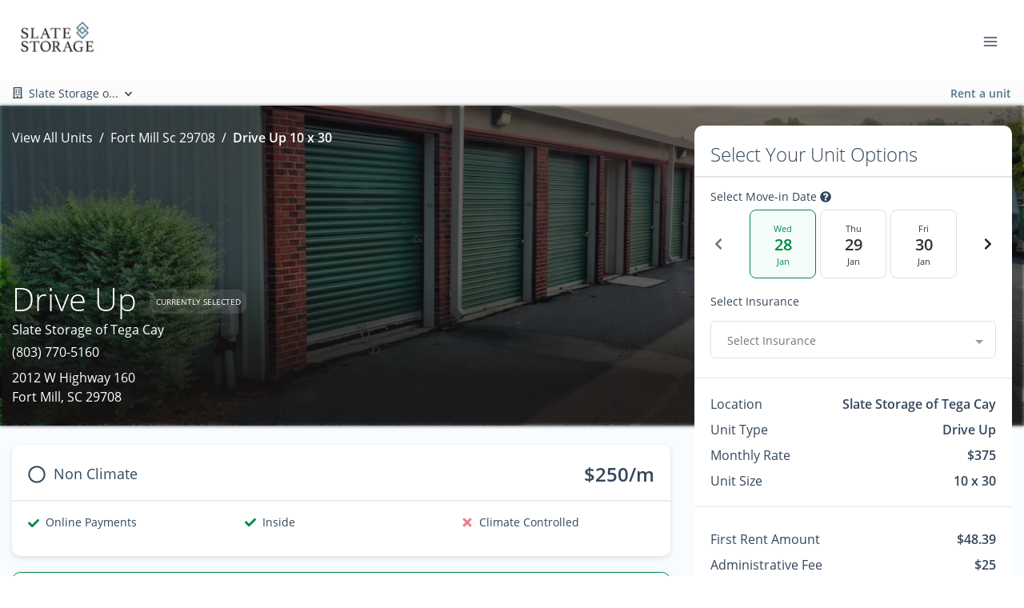

--- FILE ---
content_type: text/html; charset=UTF-8
request_url: https://www.dmistorage.com/locations/fort-mill-sc-29708/view-unit/10/30/43
body_size: 52199
content:
<!doctype html>
<html>

<head>
  <link rel="manifest" href="/manifest.webmanifest">
  <meta name="mobile-web-app-capable" content="yes">
  <meta name="apple-mobile-web-app-capable" content="yes">
  <meta name="apple-mobile-web-app-status-bar-style" content="black-translucent">
  <link rel="apple-touch-icon" sizes="57x57" href="/icons/apple-touch-icon-57x57.png">
  <link rel="apple-touch-icon" sizes="60x60" href="/icons/apple-touch-icon-60x60.png">
  <link rel="apple-touch-icon" sizes="72x72" href="/icons/apple-touch-icon-72x72.png">
  <link rel="apple-touch-icon" sizes="76x76" href="/icons/apple-touch-icon-76x76.png">
  <link rel="apple-touch-icon" sizes="114x114" href="/icons/apple-touch-icon-114x114.png">
  <link rel="apple-touch-icon" sizes="120x120" href="/icons/apple-touch-icon-120x120.png">
  <link rel="apple-touch-icon" sizes="144x144" href="/icons/apple-touch-icon-144x144.png">
  <link rel="apple-touch-icon" sizes="152x152" href="/icons/apple-touch-icon-152x152.png">
  <link rel="apple-touch-icon" sizes="180x180" href="/icons/apple-touch-icon-180x180.png">
  <link rel="apple-touch-icon" sizes="1024x1024" href="/icons/apple-touch-icon-1024x1024.png">
  <link rel="icon" type="image/png" sizes="192x192" href="/icons/android-chrome-192x192.png">
  <link rel="icon" type="image/png" sizes="32x32" href="/icons/favicon-32x32.png">
  <link rel="icon" type="image/png" sizes="16x16" href="/icons/favicon-16x16.png">
  <link rel="apple-touch-startup-image" media="(device-width: 320px) and (device-height: 480px) and (-webkit-device-pixel-ratio: 1)" href="/icons/apple-touch-startup-image-320x460.png">
  <link rel="apple-touch-startup-image" media="(device-width: 320px) and (device-height: 480px) and (-webkit-device-pixel-ratio: 2)" href="/icons/apple-touch-startup-image-640x920.png">
  <link rel="apple-touch-startup-image" media="(device-width: 320px) and (device-height: 568px) and (-webkit-device-pixel-ratio: 2)" href="/icons/apple-touch-startup-image-640x1096.png">
  <link rel="apple-touch-startup-image" media="(device-width: 375px) and (device-height: 667px) and (-webkit-device-pixel-ratio: 2)" href="/icons/apple-touch-startup-image-750x1294.png">
  <link rel="apple-touch-startup-image" media="(device-width: 414px) and (device-height: 736px) and (orientation: landscape) and (-webkit-device-pixel-ratio: 3)" href="/icons/apple-touch-startup-image-1182x2208.png">
  <link rel="apple-touch-startup-image" media="(device-width: 414px) and (device-height: 736px) and (orientation: portrait) and (-webkit-device-pixel-ratio: 3)" href="/icons/apple-touch-startup-image-1242x2148.png">
  <link rel="apple-touch-startup-image" media="(device-width: 768px) and (device-height: 1024px) and (orientation: landscape) and (-webkit-device-pixel-ratio: 1)" href="/icons/apple-touch-startup-image-748x1024.png">
  <link rel="apple-touch-startup-image" media="(device-width: 768px) and (device-height: 1024px) and (orientation: portrait) and (-webkit-device-pixel-ratio: 1)" href="/icons/apple-touch-startup-image-768x1004.png">
  <link rel="apple-touch-startup-image" media="(device-width: 768px) and (device-height: 1024px) and (orientation: landscape) and (-webkit-device-pixel-ratio: 2)" href="/icons/apple-touch-startup-image-1496x2048.png">
  <link rel="apple-touch-startup-image" media="(device-width: 768px) and (device-height: 1024px) and (orientation: portrait) and (-webkit-device-pixel-ratio: 2)" href="/icons/apple-touch-startup-image-1536x2008.png">
  <style>@-webkit-keyframes spinning{to{-webkit-transform:rotate(2turn);transform:rotate(2turn)}}@keyframes spinning{0%{-webkit-transform:rotate(0);transform:rotate(0)}to{-webkit-transform:rotate(2turn);transform:rotate(2turn)}}@keyframes button-ripple{0%{background-size:0 0,0 0;background-position:calc(50% - var(--click-el-w, 0px)/2 + var(--click-offset-x, 0px)) calc(50% - var(--click-el-h, 0px)/2 + var(--click-offset-y, 0px)),0% 0%}33%{background-size:calc(2*var(--click-max-r, 71%)) calc(2*var(--click-max-r, 200vw)),0% 0%;background-size:calc(2*var(--click-max-r, 71%)) 100vmax,0% 0%;background-position:calc(50% - var(--click-el-w, 0px)/2 + var(--click-offset-x, 0px)) calc(50% - var(--click-el-h, 0px)/2 + var(--click-offset-y, 0px)),0% 0%}33.1%{background-size:0 0,100% 1000%}to{background-size:0 0,100% 1000%;background-position:0 0,0 100%}}@keyframes input-ripple{0%{background-position:50% 100%,calc(50% - var(--click-el-w, 0px)/2 + var(--click-offset-x, 0px)) 100%;background-size:100% 2px,0 2px,0 0}to{background-position:50% 100%,calc(50% - var(--click-el-w, 0px)/2 + var(--click-offset-x, 0px)) 100%;background-size:100% 2px,calc(2*var(--click-max-r, 71%)) 2px}}@keyframes figure-combined{0%{top:calc(50% - var(--click-el-h, 0px)/2 + var(--click-offset-y, 0px));left:calc(50% - var(--click-el-w, 0px)/2 + var(--click-offset-x, 0px));width:0%;height:0%;background-size:100% 100%,0 0;opacity:1;-webkit-transform:translate(0,0);transform:translate(0,0)}20%{width:calc(2*var(--click-max-r, 71%));height:calc(2*var(--click-max-r, 95px));border-color:#111;-webkit-transform:translate(calc(-1*var(--click-max-r, 51px)),calc(-1*var(--click-max-r, 95px)));transform:translate(calc(-1*var(--click-max-r, 51px)),calc(-1*var(--click-max-r, 95px)))}30%,45%{border-color:transparent}40%{top:calc(50% - var(--click-el-h, 0px)/2 + var(--click-offset-y, 0px));left:calc(50% - var(--click-el-w, 0px)/2 + var(--click-offset-x, 0px));width:calc(2*var(--click-max-r, 71%));height:calc(2*var(--click-max-r, 95px));background-size:100% 100%,0 0;border-color:transparent;-webkit-transform:translate(calc(-1*var(--click-max-r, 51px)),calc(-1*var(--click-max-r, 95px)));transform:translate(calc(-1*var(--click-max-r, 51px)),calc(-1*var(--click-max-r, 95px)))}40.001%{top:0;left:50%;width:calc(100% + 4px);height:500%;background-size:0 0,100% 100%;-webkit-transform:translate(-38px,0) translateY(-2px);transform:translate(-38px,0) translateY(-2px)}55%{border-color:#111}60%{-webkit-transform:translate(-38px,0) translateY(-2px);transform:translate(-38px,0) translateY(-2px)}80%{-webkit-transform:translate(-38px,-144px) translateY(2px);transform:translate(-38px,-144px) translateY(2px);opacity:1}to{top:0;width:calc(100% + 4px);height:500%;background-size:0 0,100% 100%;-webkit-transform:translate(-38px,-144px) translateY(2px);transform:translate(-38px,-144px) translateY(2px);opacity:0}}@-webkit-keyframes progress-bar-stripes{0%{background-position:1rem 0}to{background-position:0 0}}@keyframes progress-bar-stripes{0%{background-position:1rem 0}to{background-position:0 0}}@font-face{font-family:"Open Sans";font-style:normal;font-weight:300;src:url(/fonts/open-sans-v18-latin-300.eot);src:local(""),url(/fonts/open-sans-v18-latin-300.eot?#iefix) format("embedded-opentype"),url(/fonts/open-sans-v18-latin-300.woff2) format("woff2"),url(/fonts/open-sans-v18-latin-300.woff) format("woff"),url(/fonts/open-sans-v18-latin-300.ttf) format("truetype"),url(/fonts/open-sans-v18-latin-300.svg#OpenSans) format("svg");font-display:swap}@font-face{font-family:"Open Sans";font-style:normal;font-weight:400;src:url(/fonts/open-sans-v18-latin-regular.eot);src:local(""),url(/fonts/open-sans-v18-latin-regular.eot?#iefix) format("embedded-opentype"),url(/fonts/open-sans-v18-latin-regular.woff2) format("woff2"),url(/fonts/open-sans-v18-latin-regular.woff) format("woff"),url(/fonts/open-sans-v18-latin-regular.ttf) format("truetype"),url(/fonts/open-sans-v18-latin-regular.svg#OpenSans) format("svg");font-display:swap}@font-face{font-family:"Open Sans";font-style:normal;font-weight:600;src:url(/fonts/open-sans-v18-latin-600.eot);src:local(""),url(/fonts/open-sans-v18-latin-600.eot?#iefix) format("embedded-opentype"),url(/fonts/open-sans-v18-latin-600.woff2) format("woff2"),url(/fonts/open-sans-v18-latin-600.woff) format("woff"),url(/fonts/open-sans-v18-latin-600.ttf) format("truetype"),url(/fonts/open-sans-v18-latin-600.svg#OpenSans) format("svg");font-display:swap}fieldset[disabled] .multiselect{pointer-events:none}.multiselect__spinner{position:absolute;right:1px;top:1px;width:48px;height:35px;background:#fff;display:block}.multiselect__spinner:after,.multiselect__spinner:before{position:absolute;content:"";top:50%;left:50%;margin:-8px 0 0 -8px;width:16px;height:16px;border-radius:100%;border:2px solid transparent;border-top-color:#41b883;-webkit-box-shadow:0 0 0 1px transparent;box-shadow:0 0 0 1px transparent;-webkit-animation:spinning 2.4s cubic-bezier(.41,.26,.2,.62);animation:spinning 2.4s cubic-bezier(.41,.26,.2,.62);-webkit-animation-iteration-count:infinite;animation-iteration-count:infinite}.multiselect__spinner:after{-webkit-animation:spinning 2.4s cubic-bezier(.51,.09,.21,.8);animation:spinning 2.4s cubic-bezier(.51,.09,.21,.8)}.multiselect__loading-enter-active{opacity:1}.multiselect__loading-enter-active,.multiselect__loading-leave-active{-webkit-transition:opacity .4s ease-in-out;transition:opacity .4s ease-in-out}.multiselect__loading-enter,.multiselect__loading-leave-active{opacity:0}.multiselect,.multiselect__input,.multiselect__single{font-family:inherit;font-size:16px;-ms-touch-action:manipulation;touch-action:manipulation}.multiselect{-webkit-box-sizing:content-box;box-sizing:content-box;display:block;position:relative;width:100%;min-height:40px;text-align:left;color:#35495e}.multiselect *{-webkit-box-sizing:border-box;box-sizing:border-box}.multiselect:focus{outline:0}.multiselect--disabled{background:#ededed;pointer-events:none;opacity:.6}.multiselect--active{z-index:50}.multiselect--active:not(.multiselect--above) .multiselect__current,.multiselect--active:not(.multiselect--above) .multiselect__input,.multiselect--active:not(.multiselect--above) .multiselect__tags{border-bottom-left-radius:0;border-bottom-right-radius:0}.multiselect--active .multiselect__select{-webkit-transform:rotate(180deg);-ms-transform:rotate(180deg);transform:rotate(180deg)}.multiselect--above.multiselect--active .multiselect__current,.multiselect--above.multiselect--active .multiselect__input,.multiselect--above.multiselect--active .multiselect__tags{border-top-left-radius:0;border-top-right-radius:0}.multiselect__input{padding:0 0 0 5px;margin-bottom:8px}.multiselect__input,.multiselect__single{position:relative;display:inline-block;min-height:20px;line-height:20px;border:0;border-radius:5px;background:#fff;width:100%;-webkit-transition:border .1s ease;transition:border .1s ease;-webkit-box-sizing:border-box;box-sizing:border-box;vertical-align:top}.multiselect__input:-ms-input-placeholder{color:#35495e}.multiselect__input::-webkit-input-placeholder{color:#35495e}.multiselect__input::-moz-placeholder{color:#35495e}.multiselect__input::-ms-input-placeholder{color:#35495e}.multiselect__input::placeholder{color:#35495e}.multiselect__tag~.multiselect__input,.multiselect__tag~.multiselect__single{width:auto}.multiselect__input:hover,.multiselect__single:hover{border-color:#cfcfcf}.multiselect__input:focus,.multiselect__single:focus{border-color:#a8a8a8;outline:0}.multiselect__single{padding:0 0 0 5px;margin-bottom:8px}.multiselect__tags-wrap{display:inline}.multiselect__tags{min-height:40px;display:block;padding:8px 40px 0 8px;border-radius:5px;border:1px solid #e8e8e8;background:#fff;font-size:14px}.multiselect__tag{position:relative;display:inline-block;padding:4px 26px 4px 10px;border-radius:5px;margin-right:10px;color:#fff;line-height:1;background:#41b883;margin-bottom:5px;white-space:nowrap;overflow:hidden;max-width:100%;text-overflow:ellipsis}.multiselect__tag-icon{cursor:pointer;margin-left:7px;position:absolute;right:0;top:0;bottom:0;font-weight:700;font-style:normal;width:22px;text-align:center;line-height:22px;-webkit-transition:all .2s ease;transition:all .2s ease;border-radius:5px}.multiselect__tag-icon:after{content:"×";color:#266d4d;font-size:14px}.multiselect__tag-icon:focus,.multiselect__tag-icon:hover{background:#369a6e}.multiselect__tag-icon:focus:after,.multiselect__tag-icon:hover:after{color:#fff}.multiselect__current,.multiselect__select{line-height:16px;-webkit-box-sizing:border-box;box-sizing:border-box;display:block;margin:0;text-decoration:none;cursor:pointer}.multiselect__current{min-height:40px;overflow:hidden;padding:8px 30px 0 12px;white-space:nowrap;border-radius:5px;border:1px solid #e8e8e8}.multiselect__select{position:absolute;width:40px;height:38px;right:1px;top:1px;padding:4px 8px;text-align:center;-webkit-transition:-webkit-transform .2s ease;transition:transform .2s ease;transition:transform .2s ease,-webkit-transform .2s ease}.multiselect__select:before{position:relative;right:0;top:65%;color:#999;margin-top:4px;border-color:#999 transparent transparent;border-style:solid;border-width:5px 5px 0;content:""}.multiselect__placeholder{color:#adadad;display:inline-block;margin-bottom:10px;padding-top:2px}.multiselect--active .multiselect__placeholder{display:none}.multiselect__content-wrapper{position:absolute;display:block;background:#fff;width:100%;max-height:240px;overflow:auto;border:1px solid #e8e8e8;border-top:none;border-bottom-left-radius:5px;border-bottom-right-radius:5px;z-index:50;-webkit-overflow-scrolling:touch}.multiselect__content{list-style:none;display:inline-block;padding:0;margin:0;min-width:100%;vertical-align:top}.multiselect--above .multiselect__content-wrapper{bottom:100%;border-bottom-left-radius:0;border-bottom-right-radius:0;border-top-left-radius:5px;border-top-right-radius:5px;border-bottom:none;border-top:1px solid #e8e8e8}.multiselect__content::webkit-scrollbar{display:none}.multiselect__element{display:block}.multiselect__option{display:block;padding:12px;min-height:40px;line-height:16px;text-decoration:none;text-transform:none;vertical-align:middle;position:relative;cursor:pointer;white-space:nowrap}.multiselect__option:after{top:0;right:0;position:absolute;line-height:40px;padding-right:12px;padding-left:20px;font-size:13px}.multiselect__option--highlight{background:#41b883;outline:0;color:#fff}.multiselect__option--highlight:after{content:attr(data-select);background:#41b883;color:#fff}.multiselect__option--selected{background:#f3f3f3;color:#35495e;font-weight:700}.multiselect__option--selected:after{content:attr(data-selected);color:silver}.multiselect__option--selected.multiselect__option--highlight{background:#ff6a6a;color:#fff}.multiselect__option--selected.multiselect__option--highlight:after{background:#ff6a6a;content:attr(data-deselect);color:#fff}.multiselect--disabled .multiselect__current,.multiselect--disabled .multiselect__select{background:#ededed;color:#a6a6a6}.multiselect__option--disabled{background:#ededed!important;color:#a6a6a6!important;cursor:text;pointer-events:none}.multiselect__option--group{background:#ededed;color:#35495e}.multiselect__option--group.multiselect__option--highlight{background:#35495e;color:#fff}.multiselect__option--group.multiselect__option--highlight:after{background:#35495e}.multiselect__option--disabled.multiselect__option--highlight{background:#dedede}.multiselect__option--group-selected.multiselect__option--highlight{background:#ff6a6a;color:#fff}.multiselect__option--group-selected.multiselect__option--highlight:after{background:#ff6a6a;content:attr(data-deselect);color:#fff}.multiselect-enter-active,.multiselect-leave-active{-webkit-transition:all .15s ease;transition:all .15s ease}.multiselect-enter,.multiselect-leave-active{opacity:0}.multiselect__strong{margin-bottom:8px;line-height:20px;display:inline-block;vertical-align:top}[dir=rtl] .multiselect{text-align:right}[dir=rtl] .multiselect__select{right:auto;left:1px}[dir=rtl] .multiselect__tags{padding:8px 8px 0 40px}[dir=rtl] .multiselect__content{text-align:right}[dir=rtl] .multiselect__option:after{right:auto;left:0}[dir=rtl] .multiselect__clear{right:auto;left:12px}[dir=rtl] .multiselect__spinner{right:auto;left:1px}.si-float-wrapper{position:absolute;width:100%}.si-float-wrapper,.si-float-wrapper *{-webkit-box-sizing:border-box;box-sizing:border-box}.si-wrapper-top{-webkit-box-orient:vertical;-webkit-box-direction:normal;-ms-flex-direction:column;flex-direction:column;margin-top:-40px;margin-left:0;-webkit-transform:translate(-50%,-100%);-ms-transform:translate(-50%,-100%);transform:translate(-50%,-100%)}.si-wrapper-bottom,.si-wrapper-left,.si-wrapper-right,.si-wrapper-top{display:-webkit-box;display:-ms-flexbox;display:flex;position:absolute;-webkit-box-align:center;-ms-flex-align:center;align-items:center;font-size:14px;cursor:default}.si-wrapper-bottom{-webkit-box-orient:vertical;-webkit-box-direction:reverse;-ms-flex-direction:column-reverse;flex-direction:column-reverse;margin-top:0;margin-left:0;-webkit-transform:translate(-50%,0);-ms-transform:translate(-50%,0);transform:translate(-50%,0)}.si-wrapper-left,.si-wrapper-right{margin-top:-20px;margin-left:-11px;-webkit-transform:translate(-100%,-50%);-ms-transform:translate(-100%,-50%);transform:translate(-100%,-50%)}.si-wrapper-right{-webkit-box-orient:horizontal;-webkit-box-direction:reverse;-ms-flex-direction:row-reverse;flex-direction:row-reverse;margin-left:11px;-webkit-transform:translate(0,-50%);-ms-transform:translate(0,-50%);transform:translate(0,-50%)}.si-shadow-wrapper-bottom,.si-shadow-wrapper-top{-webkit-box-orient:vertical;-webkit-box-direction:normal;-ms-flex-direction:column;flex-direction:column}.si-shadow-pointer-bottom,.si-shadow-pointer-right{-webkit-box-ordinal-group:0;-ms-flex-order:-1;order:-1}.si-shadow-frame{-webkit-box-shadow:0 1px 3px 0 #000;box-shadow:0 1px 3px 0 #000}.si-shadow-inner-pointer-top{left:50%;-webkit-transform:translate(-50%,-50%) rotate(-45deg);-ms-transform:translate(-50%,-50%) rotate(-45deg);transform:translate(-50%,-50%) rotate(-45deg)}.si-shadow-inner-pointer-bottom{bottom:0;left:50%;-webkit-transform:translate(-50%,50%) rotate(-45deg);-ms-transform:translate(-50%,50%) rotate(-45deg);transform:translate(-50%,50%) rotate(-45deg)}.si-shadow-inner-pointer-left{top:50%;-webkit-transform:translate(-50%,-50%) rotate(-45deg);-ms-transform:translate(-50%,-50%) rotate(-45deg);transform:translate(-50%,-50%) rotate(-45deg)}.si-shadow-inner-pointer-right{top:50%;right:0;-webkit-transform:translate(50%,-50%) rotate(-45deg);-ms-transform:translate(50%,-50%) rotate(-45deg);transform:translate(50%,-50%) rotate(-45deg)}.si-frame{position:relative;-webkit-box-flex:1;-ms-flex:1 1 auto;flex:1 1 auto;border-radius:3px;overflow:hidden;z-index:2}.si-content-wrapper{width:100%;max-width:100%;max-height:100%;padding:30px;background-color:#fff}.si-has-border .si-content-wrapper{border:1px solid #bbb}.si-content{overflow:auto}.si-close-button{position:absolute;top:0;right:0;border:0;outline:0;background-color:transparent;color:inherit;font-family:Arial,Baskerville,monospace;font-size:24px;cursor:pointer;opacity:.5;-webkit-appearance:none;-moz-appearance:none;appearance:none}.si-close-button:focus,.si-close-button:hover{opacity:.7}.si-pointer-border-bottom,.si-pointer-border-top{left:50%;-webkit-transform:translate(-50%,0);-ms-transform:translate(-50%,0);transform:translate(-50%,0)}.si-pointer-border-left,.si-pointer-border-right{top:50%;-webkit-transform:translate(0,-50%);-ms-transform:translate(0,-50%);transform:translate(0,-50%)}.si-pointer-top{border-bottom:0}.si-pointer-border-top{bottom:0;border-top-color:#bbb}.si-pointer-bg-top{border-top-color:#fff}.si-has-border .si-pointer-bg-top{top:-1px;margin-bottom:0}.si-pointer-bottom{border-top:0}.si-pointer-border-bottom{top:0;border-bottom-color:#bbb}.si-pointer-bg-bottom{border-bottom-color:#fff}.si-has-border .si-pointer-bg-bottom{bottom:-1px;margin-top:0}.si-pointer-left{border-right:0}.si-pointer-border-left{right:0;border-left-color:#bbb}.si-pointer-bg-left{border-left-color:#fff}.si-has-border .si-pointer-bg-left{left:-1px;margin-right:0}.si-pointer-right{border-left:0}.si-pointer-border-right{left:0;border-right-color:#bbb}.si-pointer-bg-right{border-right-color:#fff}.si-has-border .si-pointer-bg-right{right:-1px;margin-left:0}:root{--footer_links_line_height:39px;--footer_links_title_font_size:18px;--footer_font_size:14px;--made_with_love_font_size:14px;--timing:0.75s;--timing-function:cubic-bezier(0.215, 0.61, 0.355, 1);--delay:0.25s}.h1,.h2,.h3,.h4,.h5,.h6,h1,h2,h3,h4,h5,h6{margin-bottom:.5rem;font-family:inherit;font-weight:400;line-height:1.3}.h1,h1{font-size:2.5rem}@media (max-width:1200px){.h1,h1{font-size:calc(1.375rem + 1.5vw)}}.h2,h2{font-size:2rem}@media (max-width:1200px){.h2,h2{font-size:calc(1.325rem + .9vw)}}.h3,h3{font-size:1.75rem}@media (max-width:1200px){.h3,h3{font-size:calc(1.3rem + .6vw)}}.h4,h4{font-size:1.5rem}@media (max-width:1200px){.h4,h4{font-size:calc(1.275rem + .3vw)}}.h5,h5{font-size:1.13rem}.h6,h6{font-size:1rem}hr{margin-top:2rem;margin-bottom:2rem;border:0;border-top:1px solid rgba(0,0,0,.1)}.small,small{font-size:75%;font-weight:400}.mark,mark{padding:.2em;background-color:#fcf8e3}.list-inline,.list-unstyled{padding-left:0;list-style:none}.list-inline-item{display:inline-block}.list-inline-item:not(:last-child){margin-right:.5rem}.img-fluid,.img-thumbnail{max-width:100%;height:auto}.img-thumbnail{padding:.25rem;background-color:#fff;border:1px solid #dee2e6;border-radius:.375rem}.table{width:100%;margin-bottom:1rem;color:#33475b}.table td,.table th{padding:.75rem;vertical-align:top;border-top:1px solid #e9ecef}.table thead th{vertical-align:bottom;border-bottom:2px solid #e9ecef}.table tbody+tbody{border-top:2px solid #e9ecef}.table-bordered{border:1px solid #e9ecef}.table-primary{background-color:#cdd9de}.table-hover .table-primary:hover{background-color:#becdd4}.table-secondary{background-color:#cacfd4}.table-hover .table-secondary:hover{background-color:#bcc2c9}.table-success{background-color:#b8ddcc}.table-hover .table-success:hover{background-color:#a7d5c0}.table-info{background-color:#bcf1fa}.table-hover .table-info:hover{background-color:#a4ecf8}.table-warning{background-color:#ffd8cf}.table-hover .table-warning:hover{background-color:#ffc3b6}.table-danger{background-color:#f7c0ce}.table-hover .table-danger:hover{background-color:#f4a9bc}.table-light{background-color:#fbfcfd}.table-hover .table-light:hover{background-color:#eaeff5}.table-hover .table-dark:hover{background-color:#b7b7b7}.table-default{background-color:#c2c3c3}.table-hover .table-default:hover{background-color:#b5b6b6}.table-lighter{background-color:#f9fafb}.table-hover .table-lighter:hover{background-color:#eaedf1}.table-neutral,.table-white{background-color:#fff}.table-hover .table-neutral:hover,.table-hover .table-white:hover{background-color:#f2f2f2}.table-darker{background-color:#b8b8b8}.table-hover .table-darker:hover{background-color:#ababab}.table-alert{background-color:#ffedd0}.table-hover .table-alert:hover{background-color:#ffe3b7}.table-active{background-color:#f4f5f7}.table-hover .table-active:hover{background-color:#e5e8ec}.table .thead-dark th{color:#fff;background-color:#24272a;border-color:#363a3f}.table .thead-light th{color:#4f4f4f;background-color:#f4f5f7;border-color:#e9ecef}.table-dark{color:#fff;background-color:#24272a}.table-dark.table-bordered{border:0}@media (max-width:575.98px){.table-responsive-sm{display:block;width:100%;overflow-x:auto;-webkit-overflow-scrolling:touch}.table-responsive-sm>.table-bordered{border:0}}@media (max-width:767.98px){.table-responsive-md{display:block;width:100%;overflow-x:auto;-webkit-overflow-scrolling:touch}.table-responsive-md>.table-bordered{border:0}}@media (max-width:991.98px){.table-responsive-lg{display:block;width:100%;overflow-x:auto;-webkit-overflow-scrolling:touch}.table-responsive-lg>.table-bordered{border:0}}@media (max-width:1199.98px){.table-responsive-xl{display:block;width:100%;overflow-x:auto;-webkit-overflow-scrolling:touch}.table-responsive-xl>.table-bordered{border:0}}.table-responsive{display:block;width:100%;overflow-x:auto;-webkit-overflow-scrolling:touch}.table-responsive>.table-bordered{border:0}.form-control{display:block;width:100%;height:calc(1.5em + 1.5rem + 2px);padding:.75rem 1.25rem;font-size:1rem;font-weight:400;line-height:1.5;color:#2d2d2d;background-color:#fff;background-clip:padding-box;border:1px solid #dee2e6;border-radius:.375rem;-webkit-transition:border-color .15s ease-in-out,-webkit-box-shadow .15s ease-in-out;transition:border-color .15s ease-in-out,box-shadow .15s ease-in-out;transition:border-color .15s ease-in-out,box-shadow .15s ease-in-out,-webkit-box-shadow .15s ease-in-out}@media (prefers-reduced-motion:reduce){.form-control{-webkit-transition:none;transition:none}}.form-control::-ms-expand{background-color:transparent;border:0}.form-control:-moz-focusring{color:transparent;text-shadow:0 0 0 #2d2d2d}.form-control:focus{color:#2d2d2d;background-color:#fff;border-color:#6494a6;outline:0;-webkit-box-shadow:none;box-shadow:none}.form-control::-webkit-input-placeholder{color:#74757a;opacity:1}.form-control::-moz-placeholder{color:#74757a;opacity:1}.form-control:-ms-input-placeholder{color:#74757a;opacity:1}.form-control::-ms-input-placeholder{color:#74757a;opacity:1}.form-control::placeholder{color:#74757a;opacity:1}.form-control:disabled{background-color:#e9ecef;opacity:1}select.form-control:focus::-ms-value{color:#2d2d2d;background-color:#fff}.col-form-label,.col-form-label-lg{padding-top:calc(.75rem + 1px);padding-bottom:calc(.75rem + 1px)}.col-form-label{margin-bottom:0;font-size:inherit;line-height:1.5}.col-form-label-lg{font-size:1.25rem;line-height:1.8}.col-form-label-sm{padding-top:calc(.475rem + 1px);padding-bottom:calc(.475rem + 1px);font-size:.875rem;line-height:1.5}select.form-control[multiple],select.form-control[size],textarea.form-control{height:auto}.form-group{margin-bottom:.5rem}.form-control.is-valid{border-color:#008749;padding-right:calc(1.125em + 1.125rem);background-image:url("data:image/svg+xml,%3csvg xmlns='http://www.w3.org/2000/svg' viewBox='0 0 8 8'%3e%3cpath fill='%23008749' d='M2.3 6.73L.6 4.53c-.4-1.04.46-1.4 1.1-.8l1.1 1.4 3.4-3.8c.6-.63 1.6-.27 1.2.7l-4 4.6c-.43.5-.8.4-1.1.1z'/%3e%3c/svg%3e");background-repeat:no-repeat;background-position:right calc(.375em + .375rem) center;background-size:calc(.75em + .75rem) calc(.75em + .75rem)}.custom-select.is-valid:focus,.form-control.is-valid:focus{border-color:#008749;-webkit-box-shadow:0 0 0 .2rem rgba(0,135,73,.25);box-shadow:0 0 0 .2rem rgba(0,135,73,.25)}textarea.form-control.is-invalid,textarea.form-control.is-valid{padding-right:calc(1.125em + 1.125rem);background-position:top calc(.375em + .375rem) right calc(.375em + .375rem)}.custom-select.is-valid{border-color:#008749;padding-right:calc((1em + 1.5rem)*3/4 + 2.25rem);background:url("data:image/svg+xml,%3csvg xmlns='http://www.w3.org/2000/svg' viewBox='0 0 4 5'%3e%3cpath fill='%232d2d2d' d='M2 0L0 2h4zm0 5L0 3h4z'/%3e%3c/svg%3e") no-repeat right 1.25rem center/8px 10px,url("data:image/svg+xml,%3csvg xmlns='http://www.w3.org/2000/svg' viewBox='0 0 8 8'%3e%3cpath fill='%23008749' d='M2.3 6.73L.6 4.53c-.4-1.04.46-1.4 1.1-.8l1.1 1.4 3.4-3.8c.6-.63 1.6-.27 1.2.7l-4 4.6c-.43.5-.8.4-1.1.1z'/%3e%3c/svg%3e") #fff no-repeat center right 2.25rem/calc(.75em + .75rem) calc(.75em + .75rem)}.custom-control-input.is-valid~.custom-control-label,.was-validated .custom-control-input:valid~.custom-control-label{color:#008749}.custom-control-input.is-valid~.custom-control-label::before,.was-validated .custom-control-input:valid~.custom-control-label::before{border-color:#008749}.custom-control-input.is-valid:checked~.custom-control-label::before,.was-validated .custom-control-input:valid:checked~.custom-control-label::before{border-color:#00ba65;background-color:#00ba65}.custom-control-input.is-valid:focus~.custom-control-label::before,.was-validated .custom-control-input:valid:focus~.custom-control-label::before{-webkit-box-shadow:0 0 0 .2rem rgba(0,135,73,.25);box-shadow:0 0 0 .2rem rgba(0,135,73,.25)}.custom-control-input.is-valid:focus:not(:checked)~.custom-control-label::before,.was-validated .custom-control-input:valid:focus:not(:checked)~.custom-control-label::before{border-color:#008749}.invalid-feedback{display:none;width:100%;margin-top:.25rem;font-size:75%;color:#e21d4f}.invalid-tooltip{position:absolute;top:100%;z-index:5;display:none;max-width:100%;padding:.25rem .5rem;margin-top:.1rem;font-size:.875rem;line-height:1.5;color:#fff;background-color:rgba(226,29,79,.9);border-radius:.375rem}.is-invalid~.invalid-feedback,.is-invalid~.invalid-tooltip{display:block}.form-control.is-invalid{border-color:#e21d4f;padding-right:calc(1.125em + 1.125rem);background-image:url("data:image/svg+xml,%3csvg xmlns='http://www.w3.org/2000/svg' fill='%23e21d4f' viewBox='-2 -2 7 7'%3e%3cpath stroke='%23e21d4f' d='M0 0l3 3m0-3L0 3'/%3e%3ccircle r='.5'/%3e%3ccircle cx='3' r='.5'/%3e%3ccircle cy='3' r='.5'/%3e%3ccircle cx='3' cy='3' r='.5'/%3e%3c/svg%3E");background-repeat:no-repeat;background-position:right calc(.375em + .375rem) center;background-size:calc(.75em + .75rem) calc(.75em + .75rem)}.custom-select.is-invalid:focus,.form-control.is-invalid:focus{border-color:#e21d4f;-webkit-box-shadow:0 0 0 .2rem rgba(226,29,79,.25);box-shadow:0 0 0 .2rem rgba(226,29,79,.25)}.custom-select.is-invalid{border-color:#e21d4f;padding-right:calc((1em + 1.5rem)*3/4 + 2.25rem);background:url("data:image/svg+xml,%3csvg xmlns='http://www.w3.org/2000/svg' viewBox='0 0 4 5'%3e%3cpath fill='%232d2d2d' d='M2 0L0 2h4zm0 5L0 3h4z'/%3e%3c/svg%3e") no-repeat right 1.25rem center/8px 10px,url("data:image/svg+xml,%3csvg xmlns='http://www.w3.org/2000/svg' fill='%23e21d4f' viewBox='-2 -2 7 7'%3e%3cpath stroke='%23e21d4f' d='M0 0l3 3m0-3L0 3'/%3e%3ccircle r='.5'/%3e%3ccircle cx='3' r='.5'/%3e%3ccircle cy='3' r='.5'/%3e%3ccircle cx='3' cy='3' r='.5'/%3e%3c/svg%3E") #fff no-repeat center right 2.25rem/calc(.75em + .75rem) calc(.75em + .75rem)}.custom-control-input.is-invalid~.custom-control-label,.was-validated .custom-control-input:invalid~.custom-control-label{color:#e21d4f}.custom-control-input.is-invalid~.custom-control-label::before,.was-validated .custom-control-input:invalid~.custom-control-label::before{border-color:#e21d4f}.custom-control-input.is-invalid:checked~.custom-control-label::before,.was-validated .custom-control-input:invalid:checked~.custom-control-label::before{border-color:#e84a72;background-color:#e84a72}.custom-control-input.is-invalid:focus~.custom-control-label::before,.was-validated .custom-control-input:invalid:focus~.custom-control-label::before{-webkit-box-shadow:0 0 0 .2rem rgba(226,29,79,.25);box-shadow:0 0 0 .2rem rgba(226,29,79,.25)}.custom-control-input.is-invalid:focus:not(:checked)~.custom-control-label::before,.was-validated .custom-control-input:invalid:focus:not(:checked)~.custom-control-label::before{border-color:#e21d4f}@media (min-width:576px){.form-inline .input-group{width:auto}.form-inline .custom-control{-webkit-box-align:center;-ms-flex-align:center;align-items:center;-webkit-box-pack:center;-ms-flex-pack:center;justify-content:center}.form-inline .custom-control-label{margin-bottom:0}}.btn{position:relative;text-transform:none;-webkit-transition:all .2s ease-in-out;letter-spacing:.025em;will-change:transform}.btn.btn-shadowed{background-color:#fff;color:#32325d;font-weight:700;font-size:13px;border:0;-webkit-box-shadow:0 5px 8px rgba(24,41,94,.1);box-shadow:0 5px 8px rgba(24,41,94,.1)}.btn i:not(:first-child),.btn svg:not(:first-child){margin-left:.5rem}.btn i:not(:last-child),.btn svg:not(:last-child),.btn:not(:last-child){margin-right:.5rem}.cursor-pointer .btn{cursor:pointer}.btn-group .btn,.input-group .btn{margin-right:0;-webkit-transform:translateY(0);-ms-transform:translateY(0);transform:translateY(0);line-height:1}.btn{--ripple-color:rgba(0, 0, 0, 0.3);--ripple-duration:0.75s;--ripple-fuzz:1px}.btn:active:not(:disabled):not(.disabled):not(.btn-link),.btn:focus:not(:disabled):not(.disabled):not(.btn-link){background-image:radial-gradient(circle closest-side at center,var(--ripple-color) 0%,var(--ripple-color) calc(100% - var(--ripple-fuzz, 0px)),transparent 100%),-webkit-gradient(linear,left top,left bottom,color-stop(10%,var(--ripple-color)),color-stop(90%,transparent));background-image:radial-gradient(circle closest-side at center,var(--ripple-color) 0%,var(--ripple-color) calc(100% - var(--ripple-fuzz, 0px)),transparent 100%),linear-gradient(180deg,var(--ripple-color) 10%,transparent 90%);background-size:0 0,0 0;background-repeat:no-repeat;background-origin:border-box;-webkit-animation:button-ripple var(--ripple-duration) ease-in;animation:button-ripple var(--ripple-duration) ease-in}.btn.pre-click-fx{-webkit-animation:none!important;animation:none!important}.btn-group,.btn-group-vertical{-ms-flex-wrap:wrap;flex-wrap:wrap;overflow:hidden}.btn-ungrouped:not(.b-dropdown) .btn,.btn-ungrouped:not(.dropdown) .btn{margin-left:.5rem!important;border-radius:.375rem!important}.btn-ungrouped:not(.b-dropdown) .btn:first-child,.btn-ungrouped:not(.dropdown) .btn:first-child{margin-left:0!important}.btn-group.btn-group-square .btn:first-child{border-top-left-radius:0!important;border-bottom-left-radius:0!important}.btn-group.btn-group-square .btn:last-child{border-top-right-radius:0!important;border-bottom-right-radius:0!important}.btn-group.btn-group-pill .btn:first-child{border-top-left-radius:50rem!important;border-bottom-left-radius:50rem!important}.btn-group.btn-group-pill .btn:last-child{border-top-right-radius:50rem!important;border-bottom-right-radius:50rem!important}.btn-icon-only{width:2.375rem;height:2.375rem;padding:0}a.btn-icon-only{line-height:2.5}.btn-group-sm>.btn-icon-only.btn,.btn-icon-only.btn-sm{width:2rem;height:2rem}.btn{display:inline-block;font-weight:400;color:#33475b;text-align:center;vertical-align:middle;-webkit-user-select:none;-moz-user-select:none;-ms-user-select:none;user-select:none;background-color:transparent;border:1px solid transparent;padding:.75rem 1.25rem!important;font-size:1rem;line-height:1.5;border-radius:.375rem;-webkit-transition:color .15s ease-in-out,background-color .15s ease-in-out,border-color .15s ease-in-out,-webkit-box-shadow .15s ease-in-out;transition:color .15s ease-in-out,background-color .15s ease-in-out,border-color .15s ease-in-out,box-shadow .15s ease-in-out;transition:color .15s ease-in-out,background-color .15s ease-in-out,border-color .15s ease-in-out,box-shadow .15s ease-in-out,-webkit-box-shadow .15s ease-in-out}@media (prefers-reduced-motion:reduce){.btn{-webkit-transition:none;transition:none}}.btn:hover{color:#33475b;text-decoration:none}.btn.focus,.btn:focus{outline:0;-webkit-box-shadow:0 7px 14px rgba(50,50,93,.1),0 3px 6px rgba(0,0,0,.08);box-shadow:0 7px 14px rgba(50,50,93,.1),0 3px 6px rgba(0,0,0,.08)}.btn.disabled,.btn:disabled{opacity:.65}a.btn.disabled,fieldset:disabled a.btn{pointer-events:none}.btn-default{color:#fff;background-color:#24272a;border:1px solid #24272a}.btn-default:hover{color:#fff;background-color:#010101;border:1px solid #000}@media (hover:hover){.btn-default:hover{color:#fff;background-color:#010101;border:1px solid #000}}@media (hover:none){.btn-default:hover{color:#fff}}.btn-default.focus,.btn-default:focus{-webkit-box-shadow:0 0 0 .2rem rgba(36,39,42,.5);box-shadow:0 0 0 .2rem rgba(36,39,42,.5)}.btn-default.disabled,.btn-default:disabled{color:#fff;background-color:#24272a;border:1px solid #24272a}.btn-default:not(:disabled):not(.disabled).active,.btn-default:not(:disabled):not(.disabled):active,.show>.btn-default.dropdown-toggle{color:#fff;background-color:#0c0e0f;border:1px solid #070708}.btn-default:not(:disabled):not(.disabled).active:focus,.btn-default:not(:disabled):not(.disabled):active:focus,.show>.btn-default.dropdown-toggle:focus{-webkit-box-shadow:0 0 0 .2rem rgba(36,39,42,.5);box-shadow:0 0 0 .2rem rgba(36,39,42,.5)}.btn-primary{color:#fff;background-color:#4e7989;border:1px solid #4e7989}.btn-primary:hover{color:#fff;background-color:#324e58;border:1px solid #294048}@media (hover:hover){.btn-primary:hover{color:#fff;background-color:#324e58;border:1px solid #294048}}@media (hover:none){.btn-primary:hover{color:#fff}}.btn-primary.focus,.btn-primary:focus{-webkit-box-shadow:0 0 0 .2rem rgba(78,121,137,.5);box-shadow:0 0 0 .2rem rgba(78,121,137,.5)}.btn-primary.disabled,.btn-primary:disabled{color:#fff;background-color:#4e7989;border:1px solid #4e7989}.btn-primary:not(:disabled):not(.disabled).active,.btn-primary:not(:disabled):not(.disabled):active,.show>.btn-primary.dropdown-toggle{color:#fff;background-color:#3b5c69;border:1px solid #375560}.btn-primary:not(:disabled):not(.disabled).active:focus,.btn-primary:not(:disabled):not(.disabled):active:focus,.show>.btn-primary.dropdown-toggle:focus{-webkit-box-shadow:0 0 0 .2rem rgba(78,121,137,.5);box-shadow:0 0 0 .2rem rgba(78,121,137,.5)}.btn-secondary{color:#fff;background-color:#415364;border:1px solid #415364}.btn-secondary:hover{color:#fff;background-color:#232d36;border:1px solid #192026}@media (hover:hover){.btn-secondary:hover{color:#fff;background-color:#232d36;border:1px solid #192026}}@media (hover:none){.btn-secondary:hover{color:#fff}}.btn-secondary.focus,.btn-secondary:focus{-webkit-box-shadow:0 0 0 .2rem rgba(65,83,100,.5);box-shadow:0 0 0 .2rem rgba(65,83,100,.5)}.btn-secondary.disabled,.btn-secondary:disabled{color:#fff;background-color:#415364;border:1px solid #415364}.btn-secondary:not(:disabled):not(.disabled).active,.btn-secondary:not(:disabled):not(.disabled):active,.show>.btn-secondary.dropdown-toggle{color:#fff;background-color:#2d3945;border:1px solid #28333d}.btn-secondary:not(:disabled):not(.disabled).active:focus,.btn-secondary:not(:disabled):not(.disabled):active:focus,.show>.btn-secondary.dropdown-toggle:focus{-webkit-box-shadow:0 0 0 .2rem rgba(65,83,100,.5);box-shadow:0 0 0 .2rem rgba(65,83,100,.5)}.btn-success{color:#fff;background-color:#008749;border:1px solid #008749}.btn-success:hover{color:#fff;background-color:#003b20;border:1px solid #002112}@media (hover:hover){.btn-success:hover{color:#fff;background-color:#003b20;border:1px solid #002112}}@media (hover:none){.btn-success:hover{color:#fff}}.btn-success.focus,.btn-success:focus{-webkit-box-shadow:0 0 0 .2rem rgba(0,135,73,.5);box-shadow:0 0 0 .2rem rgba(0,135,73,.5)}.btn-success.disabled,.btn-success:disabled{color:#fff;background-color:#008749;border:1px solid #008749}.btn-success:not(:disabled):not(.disabled).active,.btn-success:not(:disabled):not(.disabled):active,.show>.btn-success.dropdown-toggle{color:#fff;background-color:#00542d;border:1px solid #004727}.btn-success:not(:disabled):not(.disabled).active:focus,.btn-success:not(:disabled):not(.disabled):active:focus,.show>.btn-success.dropdown-toggle:focus{-webkit-box-shadow:0 0 0 .2rem rgba(0,135,73,.5);box-shadow:0 0 0 .2rem rgba(0,135,73,.5)}.btn-warning{color:#fff;background-color:#ff7352;border:1px solid #ff7352}.btn-warning:hover{color:#fff;background-color:#ff3506;border:1px solid #eb2d00}@media (hover:hover){.btn-warning:hover{color:#fff;background-color:#ff3506;border:1px solid #eb2d00}}@media (hover:none){.btn-warning:hover{color:#fff}}.btn-warning.focus,.btn-warning:focus{-webkit-box-shadow:0 0 0 .2rem rgba(255,115,82,.5);box-shadow:0 0 0 .2rem rgba(255,115,82,.5)}.btn-warning.disabled,.btn-warning:disabled{color:#fff;background-color:#ff7352;border:1px solid #ff7352}.btn-warning:not(:disabled):not(.disabled).active,.btn-warning:not(:disabled):not(.disabled):active,.show>.btn-warning.dropdown-toggle{color:#fff;background-color:#ff4a1f;border:1px solid #ff3f12}.btn-warning:not(:disabled):not(.disabled).active:focus,.btn-warning:not(:disabled):not(.disabled):active:focus,.show>.btn-warning.dropdown-toggle:focus{-webkit-box-shadow:0 0 0 .2rem rgba(255,115,82,.5);box-shadow:0 0 0 .2rem rgba(255,115,82,.5)}.btn-danger{color:#fff;background-color:#e21d4f;border:1px solid #e21d4f}.btn-danger:hover{color:#fff;background-color:#9e1437;border:1px solid #88112f}@media (hover:hover){.btn-danger:hover{color:#fff;background-color:#9e1437;border:1px solid #88112f}}@media (hover:none){.btn-danger:hover{color:#fff}}.btn-danger.focus,.btn-danger:focus{-webkit-box-shadow:0 0 0 .2rem rgba(226,29,79,.5);box-shadow:0 0 0 .2rem rgba(226,29,79,.5)}.btn-danger.disabled,.btn-danger:disabled{color:#fff;background-color:#e21d4f;border:1px solid #e21d4f}.btn-danger:not(:disabled):not(.disabled).active,.btn-danger:not(:disabled):not(.disabled):active,.show>.btn-danger.dropdown-toggle{color:#fff;background-color:#b5173f;border:1px solid #aa163b}.btn-danger:not(:disabled):not(.disabled).active:focus,.btn-danger:not(:disabled):not(.disabled):active:focus,.show>.btn-danger.dropdown-toggle:focus{-webkit-box-shadow:0 0 0 .2rem rgba(226,29,79,.5);box-shadow:0 0 0 .2rem rgba(226,29,79,.5)}.btn-light{color:#212529;background-color:#f2f4f7;border:1px solid #f2f4f7}.btn-light:hover{color:#212529;background-color:#c3ccda;border:1px solid #b3bfd0}@media (hover:hover){.btn-light:hover{color:#212529;background-color:#c3ccda;border:1px solid #b3bfd0}}@media (hover:none){.btn-light:hover{color:#212529}}.btn-light.focus,.btn-light:focus{-webkit-box-shadow:0 0 0 .2rem rgba(242,244,247,.5);box-shadow:0 0 0 .2rem rgba(242,244,247,.5)}.btn-light.disabled,.btn-light:disabled{color:#212529;background-color:#f2f4f7;border:1px solid #f2f4f7}.btn-light:not(:disabled):not(.disabled).active,.btn-light:not(:disabled):not(.disabled):active,.show>.btn-light.dropdown-toggle{color:#212529;background-color:#d2d9e4;border:1px solid #cbd3df}.btn-light:not(:disabled):not(.disabled).active:focus,.btn-light:not(:disabled):not(.disabled):active:focus,.show>.btn-light.dropdown-toggle:focus{-webkit-box-shadow:0 0 0 .2rem rgba(242,244,247,.5);box-shadow:0 0 0 .2rem rgba(242,244,247,.5)}.btn-white{color:#212529;background-color:#fff;border:1px solid #fff}.btn-white:hover{color:#212529;background-color:#d9d9d9;border:1px solid #ccc}@media (hover:hover){.btn-white:hover{color:#212529;background-color:#d9d9d9;border:1px solid #ccc}}@media (hover:none){.btn-white:hover{color:#212529}}.btn-white.focus,.btn-white:focus{-webkit-box-shadow:0 0 0 .2rem rgba(255,255,255,.5);box-shadow:0 0 0 .2rem rgba(255,255,255,.5)}.btn-white.disabled,.btn-white:disabled{color:#212529;background-color:#fff;border:1px solid #fff}.btn-white:not(:disabled):not(.disabled).active,.btn-white:not(:disabled):not(.disabled):active,.show>.btn-white.dropdown-toggle{color:#212529;background-color:#e6e6e6;border:1px solid #dfdfdf}.btn-white:not(:disabled):not(.disabled).active:focus,.btn-white:not(:disabled):not(.disabled):active:focus,.show>.btn-white.dropdown-toggle:focus{-webkit-box-shadow:0 0 0 .2rem rgba(255,255,255,.5);box-shadow:0 0 0 .2rem rgba(255,255,255,.5)}.btn-dark{color:#fff;background-color:#2d2d2d;border:1px solid #2d2d2d}.btn-dark:hover{color:#fff;background-color:#070707;border:1px solid #000}@media (hover:hover){.btn-dark:hover{color:#fff;background-color:#070707;border:1px solid #000}}@media (hover:none){.btn-dark:hover{color:#fff}}.btn-dark.focus,.btn-dark:focus{-webkit-box-shadow:0 0 0 .2rem rgba(45,45,45,.5);box-shadow:0 0 0 .2rem rgba(45,45,45,.5)}.btn-dark.disabled,.btn-dark:disabled{color:#fff;background-color:#2d2d2d;border:1px solid #2d2d2d}.btn-dark:not(:disabled):not(.disabled).active,.btn-dark:not(:disabled):not(.disabled):active,.show>.btn-dark.dropdown-toggle{color:#fff;background-color:#141414;border:1px solid #0d0d0d}.btn-dark:not(:disabled):not(.disabled).active:focus,.btn-dark:not(:disabled):not(.disabled):active:focus,.show>.btn-dark.dropdown-toggle:focus{-webkit-box-shadow:0 0 0 .2rem rgba(45,45,45,.5);box-shadow:0 0 0 .2rem rgba(45,45,45,.5)}.btn-darker,.btn-darker:hover{color:#fff;background-color:#000;border:1px solid #000}@media (hover:hover){.btn-darker:hover{color:#fff;background-color:#000;border:1px solid #000}}@media (hover:none){.btn-darker:hover{color:#fff}}.btn-darker.focus,.btn-darker:focus{-webkit-box-shadow:0 0 0 .2rem rgba(0,0,0,.5);box-shadow:0 0 0 .2rem rgba(0,0,0,.5)}.btn-darker.disabled,.btn-darker:disabled{color:#fff;background-color:#000;border:1px solid #000}.btn-darker:not(:disabled):not(.disabled).active,.btn-darker:not(:disabled):not(.disabled):active,.show>.btn-darker.dropdown-toggle{color:#fff;background-color:#000;border:1px solid #000}.btn-darker:not(:disabled):not(.disabled).active:focus,.btn-darker:not(:disabled):not(.disabled):active:focus,.show>.btn-darker.dropdown-toggle:focus{-webkit-box-shadow:0 0 0 .2rem rgba(0,0,0,.5);box-shadow:0 0 0 .2rem rgba(0,0,0,.5)}.btn-outline-default{color:#24272a;background-color:transparent;background-image:none;border:1px solid #24272a}@media (hover:hover){.btn-outline-default:hover{color:#fff;background-color:#24272a;border:1px solid #24272a}}@media (hover:none){.btn-outline-default:hover{color:#24272a}}.btn-outline-default.focus,.btn-outline-default:focus{-webkit-box-shadow:0 0 0 .2rem rgba(36,39,42,.5);box-shadow:0 0 0 .2rem rgba(36,39,42,.5)}.btn-outline-default.disabled,.btn-outline-default:disabled{color:#24272a;background-color:transparent}.btn-outline-default:not(:disabled):not(.disabled).active,.btn-outline-default:not(:disabled):not(.disabled):active,.show>.btn-outline-default.dropdown-toggle{color:#fff;background-color:#24272a;border:1px solid #24272a}.btn-outline-default:not(:disabled):not(.disabled).active:focus,.btn-outline-default:not(:disabled):not(.disabled):active:focus,.show>.btn-outline-default.dropdown-toggle:focus{-webkit-box-shadow:0 0 0 .2rem rgba(36,39,42,.5);box-shadow:0 0 0 .2rem rgba(36,39,42,.5)}.btn-outline-primary{color:#4e7989;background-color:transparent;background-image:none;border:1px solid #4e7989}@media (hover:hover){.btn-outline-primary:hover{color:#fff;background-color:#4e7989;border:1px solid #4e7989}}@media (hover:none){.btn-outline-primary:hover{color:#4e7989}}.btn-outline-primary.focus,.btn-outline-primary:focus{-webkit-box-shadow:0 0 0 .2rem rgba(78,121,137,.5);box-shadow:0 0 0 .2rem rgba(78,121,137,.5)}.btn-outline-primary.disabled,.btn-outline-primary:disabled{color:#4e7989;background-color:transparent}.btn-outline-primary:not(:disabled):not(.disabled).active,.btn-outline-primary:not(:disabled):not(.disabled):active,.show>.btn-outline-primary.dropdown-toggle{color:#fff;background-color:#4e7989;border:1px solid #4e7989}.btn-outline-primary:not(:disabled):not(.disabled).active:focus,.btn-outline-primary:not(:disabled):not(.disabled):active:focus,.show>.btn-outline-primary.dropdown-toggle:focus{-webkit-box-shadow:0 0 0 .2rem rgba(78,121,137,.5);box-shadow:0 0 0 .2rem rgba(78,121,137,.5)}.btn-outline-secondary{color:#415364;background-color:transparent;background-image:none;border:1px solid #415364}@media (hover:hover){.btn-outline-secondary:hover{color:#fff;background-color:#415364;border:1px solid #415364}}@media (hover:none){.btn-outline-secondary:hover{color:#415364}}.btn-outline-secondary.focus,.btn-outline-secondary:focus{-webkit-box-shadow:0 0 0 .2rem rgba(65,83,100,.5);box-shadow:0 0 0 .2rem rgba(65,83,100,.5)}.btn-outline-secondary.disabled,.btn-outline-secondary:disabled{color:#415364;background-color:transparent}.btn-outline-secondary:not(:disabled):not(.disabled).active,.btn-outline-secondary:not(:disabled):not(.disabled):active,.show>.btn-outline-secondary.dropdown-toggle{color:#fff;background-color:#415364;border:1px solid #415364}.btn-outline-secondary:not(:disabled):not(.disabled).active:focus,.btn-outline-secondary:not(:disabled):not(.disabled):active:focus,.show>.btn-outline-secondary.dropdown-toggle:focus{-webkit-box-shadow:0 0 0 .2rem rgba(65,83,100,.5);box-shadow:0 0 0 .2rem rgba(65,83,100,.5)}.btn-outline-success{color:#008749;background-color:transparent;background-image:none;border:1px solid #008749}@media (hover:hover){.btn-outline-success:hover{color:#fff;background-color:#008749;border:1px solid #008749}}@media (hover:none){.btn-outline-success:hover{color:#008749}}.btn-outline-success.focus,.btn-outline-success:focus{-webkit-box-shadow:0 0 0 .2rem rgba(0,135,73,.5);box-shadow:0 0 0 .2rem rgba(0,135,73,.5)}.btn-outline-success.disabled,.btn-outline-success:disabled{color:#008749;background-color:transparent}.btn-outline-success:not(:disabled):not(.disabled).active,.btn-outline-success:not(:disabled):not(.disabled):active,.show>.btn-outline-success.dropdown-toggle{color:#fff;background-color:#008749;border:1px solid #008749}.btn-outline-success:not(:disabled):not(.disabled).active:focus,.btn-outline-success:not(:disabled):not(.disabled):active:focus,.show>.btn-outline-success.dropdown-toggle:focus{-webkit-box-shadow:0 0 0 .2rem rgba(0,135,73,.5);box-shadow:0 0 0 .2rem rgba(0,135,73,.5)}.btn-outline-info{color:#11cdee;background-color:transparent;background-image:none;border:1px solid #11cdee}@media (hover:hover){.btn-outline-info:hover{color:#fff;background-color:#11cdee;border:1px solid #11cdee}}@media (hover:none){.btn-outline-info:hover{color:#11cdee}}.btn-outline-info.focus,.btn-outline-info:focus{-webkit-box-shadow:0 0 0 .2rem rgba(17,205,238,.5);box-shadow:0 0 0 .2rem rgba(17,205,238,.5)}.btn-outline-info.disabled,.btn-outline-info:disabled{color:#11cdee;background-color:transparent}.btn-outline-info:not(:disabled):not(.disabled).active,.btn-outline-info:not(:disabled):not(.disabled):active,.show>.btn-outline-info.dropdown-toggle{color:#fff;background-color:#11cdee;border:1px solid #11cdee}.btn-outline-info:not(:disabled):not(.disabled).active:focus,.btn-outline-info:not(:disabled):not(.disabled):active:focus,.show>.btn-outline-info.dropdown-toggle:focus{-webkit-box-shadow:0 0 0 .2rem rgba(17,205,238,.5);box-shadow:0 0 0 .2rem rgba(17,205,238,.5)}.btn-outline-warning{color:#ff7352;background-color:transparent;background-image:none;border:1px solid #ff7352}@media (hover:hover){.btn-outline-warning:hover{color:#fff;background-color:#ff7352;border:1px solid #ff7352}}@media (hover:none){.btn-outline-warning:hover{color:#ff7352}}.btn-outline-warning.focus,.btn-outline-warning:focus{-webkit-box-shadow:0 0 0 .2rem rgba(255,115,82,.5);box-shadow:0 0 0 .2rem rgba(255,115,82,.5)}.btn-outline-warning.disabled,.btn-outline-warning:disabled{color:#ff7352;background-color:transparent}.btn-outline-warning:not(:disabled):not(.disabled).active,.btn-outline-warning:not(:disabled):not(.disabled):active,.show>.btn-outline-warning.dropdown-toggle{color:#fff;background-color:#ff7352;border:1px solid #ff7352}.btn-outline-warning:not(:disabled):not(.disabled).active:focus,.btn-outline-warning:not(:disabled):not(.disabled):active:focus,.show>.btn-outline-warning.dropdown-toggle:focus{-webkit-box-shadow:0 0 0 .2rem rgba(255,115,82,.5);box-shadow:0 0 0 .2rem rgba(255,115,82,.5)}.btn-outline-danger{color:#e21d4f;background-color:transparent;background-image:none;border:1px solid #e21d4f}@media (hover:hover){.btn-outline-danger:hover{color:#fff;background-color:#e21d4f;border:1px solid #e21d4f}}@media (hover:none){.btn-outline-danger:hover{color:#e21d4f}}.btn-outline-danger.focus,.btn-outline-danger:focus{-webkit-box-shadow:0 0 0 .2rem rgba(226,29,79,.5);box-shadow:0 0 0 .2rem rgba(226,29,79,.5)}.btn-outline-danger.disabled,.btn-outline-danger:disabled{color:#e21d4f;background-color:transparent}.btn-outline-danger:not(:disabled):not(.disabled).active,.btn-outline-danger:not(:disabled):not(.disabled):active,.show>.btn-outline-danger.dropdown-toggle{color:#fff;background-color:#e21d4f;border:1px solid #e21d4f}.btn-outline-danger:not(:disabled):not(.disabled).active:focus,.btn-outline-danger:not(:disabled):not(.disabled):active:focus,.show>.btn-outline-danger.dropdown-toggle:focus{-webkit-box-shadow:0 0 0 .2rem rgba(226,29,79,.5);box-shadow:0 0 0 .2rem rgba(226,29,79,.5)}.btn-outline-light{color:#f2f4f7;background-color:transparent;background-image:none;border:1px solid #f2f4f7}@media (hover:hover){.btn-outline-light:hover{color:#212529;background-color:#f2f4f7;border:1px solid #f2f4f7}}@media (hover:none){.btn-outline-light:hover{color:#f2f4f7}}.btn-outline-light.focus,.btn-outline-light:focus{-webkit-box-shadow:0 0 0 .2rem rgba(242,244,247,.5);box-shadow:0 0 0 .2rem rgba(242,244,247,.5)}.btn-outline-light.disabled,.btn-outline-light:disabled{color:#f2f4f7;background-color:transparent}.btn-outline-light:not(:disabled):not(.disabled).active,.btn-outline-light:not(:disabled):not(.disabled):active,.show>.btn-outline-light.dropdown-toggle{color:#212529;background-color:#f2f4f7;border:1px solid #f2f4f7}.btn-outline-light:not(:disabled):not(.disabled).active:focus,.btn-outline-light:not(:disabled):not(.disabled):active:focus,.show>.btn-outline-light.dropdown-toggle:focus{-webkit-box-shadow:0 0 0 .2rem rgba(242,244,247,.5);box-shadow:0 0 0 .2rem rgba(242,244,247,.5)}.btn-outline-lighter{color:#e9ecef;background-color:transparent;background-image:none;border:1px solid #e9ecef}@media (hover:hover){.btn-outline-lighter:hover{color:#212529;background-color:#e9ecef;border:1px solid #e9ecef}}@media (hover:none){.btn-outline-lighter:hover{color:#e9ecef}}.btn-outline-lighter.focus,.btn-outline-lighter:focus{-webkit-box-shadow:0 0 0 .2rem rgba(233,236,239,.5);box-shadow:0 0 0 .2rem rgba(233,236,239,.5)}.btn-outline-lighter.disabled,.btn-outline-lighter:disabled{color:#e9ecef;background-color:transparent}.btn-outline-lighter:not(:disabled):not(.disabled).active,.btn-outline-lighter:not(:disabled):not(.disabled):active,.show>.btn-outline-lighter.dropdown-toggle{color:#212529;background-color:#e9ecef;border:1px solid #e9ecef}.btn-outline-lighter:not(:disabled):not(.disabled).active:focus,.btn-outline-lighter:not(:disabled):not(.disabled):active:focus,.show>.btn-outline-lighter.dropdown-toggle:focus{-webkit-box-shadow:0 0 0 .2rem rgba(233,236,239,.5);box-shadow:0 0 0 .2rem rgba(233,236,239,.5)}.btn-outline-neutral,.btn-outline-white{color:#fff;background-color:transparent;background-image:none;border:1px solid #fff}@media (hover:hover){.btn-outline-white:hover{color:#212529;background-color:#fff;border:1px solid #fff}}@media (hover:none){.btn-outline-white:hover{color:#fff}}.btn-outline-white.focus,.btn-outline-white:focus{-webkit-box-shadow:0 0 0 .2rem rgba(255,255,255,.5);box-shadow:0 0 0 .2rem rgba(255,255,255,.5)}.btn-outline-white.disabled,.btn-outline-white:disabled{color:#fff;background-color:transparent}.btn-outline-white:not(:disabled):not(.disabled).active,.btn-outline-white:not(:disabled):not(.disabled):active,.show>.btn-outline-white.dropdown-toggle{color:#212529;background-color:#fff;border:1px solid #fff}.btn-outline-white:not(:disabled):not(.disabled).active:focus,.btn-outline-white:not(:disabled):not(.disabled):active:focus,.show>.btn-outline-white.dropdown-toggle:focus{-webkit-box-shadow:0 0 0 .2rem rgba(255,255,255,.5);box-shadow:0 0 0 .2rem rgba(255,255,255,.5)}@media (hover:hover){.btn-outline-neutral:hover{color:#212529;background-color:#fff;border:1px solid #fff}}@media (hover:none){.btn-outline-neutral:hover{color:#fff}}.btn-outline-neutral.focus,.btn-outline-neutral:focus{-webkit-box-shadow:0 0 0 .2rem rgba(255,255,255,.5);box-shadow:0 0 0 .2rem rgba(255,255,255,.5)}.btn-outline-neutral.disabled,.btn-outline-neutral:disabled{color:#fff;background-color:transparent}.btn-outline-neutral:not(:disabled):not(.disabled).active,.btn-outline-neutral:not(:disabled):not(.disabled):active,.show>.btn-outline-neutral.dropdown-toggle{color:#212529;background-color:#fff;border:1px solid #fff}.btn-outline-neutral:not(:disabled):not(.disabled).active:focus,.btn-outline-neutral:not(:disabled):not(.disabled):active:focus,.show>.btn-outline-neutral.dropdown-toggle:focus{-webkit-box-shadow:0 0 0 .2rem rgba(255,255,255,.5);box-shadow:0 0 0 .2rem rgba(255,255,255,.5)}.btn-outline-dark{color:#2d2d2d;background-color:transparent;background-image:none;border:1px solid #2d2d2d}@media (hover:hover){.btn-outline-dark:hover{color:#fff;background-color:#2d2d2d;border:1px solid #2d2d2d}}@media (hover:none){.btn-outline-dark:hover{color:#2d2d2d}}.btn-outline-dark.focus,.btn-outline-dark:focus{-webkit-box-shadow:0 0 0 .2rem rgba(45,45,45,.5);box-shadow:0 0 0 .2rem rgba(45,45,45,.5)}.btn-outline-dark.disabled,.btn-outline-dark:disabled{color:#2d2d2d;background-color:transparent}.btn-outline-dark:not(:disabled):not(.disabled).active,.btn-outline-dark:not(:disabled):not(.disabled):active,.show>.btn-outline-dark.dropdown-toggle{color:#fff;background-color:#2d2d2d;border:1px solid #2d2d2d}.btn-outline-dark:not(:disabled):not(.disabled).active:focus,.btn-outline-dark:not(:disabled):not(.disabled):active:focus,.show>.btn-outline-dark.dropdown-toggle:focus{-webkit-box-shadow:0 0 0 .2rem rgba(45,45,45,.5);box-shadow:0 0 0 .2rem rgba(45,45,45,.5)}.btn-outline-darker{color:#000;background-color:transparent;background-image:none;border:1px solid #000}@media (hover:hover){.btn-outline-darker:hover{color:#fff;background-color:#000;border:1px solid #000}}@media (hover:none){.btn-outline-darker:hover{color:#000}}.btn-outline-darker.focus,.btn-outline-darker:focus{-webkit-box-shadow:0 0 0 .2rem rgba(0,0,0,.5);box-shadow:0 0 0 .2rem rgba(0,0,0,.5)}.btn-outline-darker.disabled,.btn-outline-darker:disabled{color:#000;background-color:transparent}.btn-outline-darker:not(:disabled):not(.disabled).active,.btn-outline-darker:not(:disabled):not(.disabled):active,.show>.btn-outline-darker.dropdown-toggle{color:#fff;background-color:#000;border:1px solid #000}.btn-outline-darker:not(:disabled):not(.disabled).active:focus,.btn-outline-darker:not(:disabled):not(.disabled):active:focus,.show>.btn-outline-darker.dropdown-toggle:focus{-webkit-box-shadow:0 0 0 .2rem rgba(0,0,0,.5);box-shadow:0 0 0 .2rem rgba(0,0,0,.5)}.btn-outline-alert{color:#ffbd57;background-color:transparent;background-image:none;border:1px solid #ffbd57}@media (hover:hover){.btn-outline-alert:hover{color:#fff;background-color:#ffbd57;border:1px solid #ffbd57}}@media (hover:none){.btn-outline-alert:hover{color:#ffbd57}}.btn-outline-alert.focus,.btn-outline-alert:focus{-webkit-box-shadow:0 0 0 .2rem rgba(255,189,87,.5);box-shadow:0 0 0 .2rem rgba(255,189,87,.5)}.btn-outline-alert.disabled,.btn-outline-alert:disabled{color:#ffbd57;background-color:transparent}.btn-outline-alert:not(:disabled):not(.disabled).active,.btn-outline-alert:not(:disabled):not(.disabled):active,.show>.btn-outline-alert.dropdown-toggle{color:#fff;background-color:#ffbd57;border:1px solid #ffbd57}.btn-outline-alert:not(:disabled):not(.disabled).active:focus,.btn-outline-alert:not(:disabled):not(.disabled):active:focus,.show>.btn-outline-alert.dropdown-toggle:focus{-webkit-box-shadow:0 0 0 .2rem rgba(255,189,87,.5);box-shadow:0 0 0 .2rem rgba(255,189,87,.5)}.btn-link{font-weight:400;color:#4e7989;text-decoration:none}.btn-link:hover{color:#324e58;text-decoration:underline}.btn-link.focus,.btn-link:focus{text-decoration:underline;-webkit-box-shadow:none;box-shadow:none}.btn-link.disabled,.btn-link:disabled{color:#4f4f4f;pointer-events:none}.btn-group-lg>.btn,.btn-lg{padding:.75rem 1.5rem!important;font-size:1.25rem;line-height:1.8;border-radius:.4375rem}.btn-group-sm>.btn,.btn-sm{padding:.475rem .75rem!important;font-size:.875rem;line-height:1.5;border-radius:.25rem}.btn-block{display:block;width:100%}.btn-block+.btn-block{margin-top:.5rem}input[type=button].btn-block,input[type=reset].btn-block,input[type=submit].btn-block{width:100%}.button-tile--wrapper{height:237px;padding:27px;cursor:pointer}.button-tile--wrapper .button-tile--header{font-size:18px;margin-top:20px}.button-tile--wrapper .button-tile--subheader{font-size:16px}.breadcrumb{background-color:transparent!important}.fade{-webkit-transition:opacity .15s linear;transition:opacity .15s linear}@media (prefers-reduced-motion:reduce){.fade{-webkit-transition:none;transition:none}}.fade:not(.show){opacity:0}.collapse:not(.show){display:none}.collapsing{position:relative;height:0;overflow:hidden;-webkit-transition:height .35s ease;transition:height .35s ease}@media (prefers-reduced-motion:reduce){.collapsing{-webkit-transition:none;transition:none}}.dropdown{position:relative}.dropdown-toggle{white-space:nowrap}.dropdown-toggle::after{display:inline-block;margin-left:.255em;vertical-align:.255em;content:"";border-top:.3em solid;border-right:.3em solid transparent;border-bottom:0;border-left:.3em solid transparent}.dropdown-toggle:empty::after{margin-left:0}.dropdown-menu{position:absolute;top:100%;left:0;z-index:1000;display:none;float:left;min-width:10rem;padding:.5rem 0;margin:.125rem 0 0;font-size:1rem;color:#33475b;text-align:left;list-style:none;background-color:#fff;background-clip:padding-box;border:0 solid rgba(0,0,0,.15);border-radius:.4375rem}.dropdown-menu-left{right:auto;left:0}.dropdown-menu-right{right:0;left:auto}@media (min-width:576px){.dropdown-menu-sm-left{right:auto;left:0}.dropdown-menu-sm-right{right:0;left:auto}}@media (min-width:768px){.dropdown-menu-md-left{right:auto;left:0}.dropdown-menu-md-right{right:0;left:auto}}@media (min-width:992px){.dropdown-menu-lg-left{right:auto;left:0}.dropdown-menu-lg-right{right:0;left:auto}}@media (min-width:1200px){.dropdown-menu-xl-left{right:auto;left:0}.dropdown-menu-xl-right{right:0;left:auto}}.dropdown-divider{height:0;margin:.5rem 0;overflow:hidden;border-top:1px solid #e9ecef}.dropdown-item{display:block;width:100%;padding:.5rem 1rem;clear:both;font-weight:400;color:#212529;text-align:inherit;white-space:nowrap;background-color:transparent;border:0}.dropdown-item:focus,.dropdown-item:hover{color:#16181b;text-decoration:none;background-color:#f4f5f7}.dropdown-item.active,.dropdown-item:active{color:#fff;text-decoration:none;background-color:#4e7989}.dropdown-item.disabled,.dropdown-item:disabled{color:#4f4f4f;pointer-events:none;background-color:transparent}.dropdown-menu.show{display:block}.dropdown-header{display:block;padding:.5rem 1rem;margin-bottom:0;font-size:.875rem;color:#4f4f4f;white-space:nowrap}.dropdown-item-text{display:block;padding:.5rem 1rem;color:#212529}.btn-group,.btn-group-vertical{position:relative;display:-webkit-inline-box;display:-ms-inline-flexbox;display:inline-flex;vertical-align:middle}.btn-group-vertical>.btn,.btn-group>.btn{position:relative;-webkit-box-flex:1;-ms-flex:1 1 auto;flex:1 1 auto}.btn-group-vertical>.btn:hover,.btn-group>.btn:hover{z-index:1}.btn-group-vertical>.btn.active,.btn-group-vertical>.btn:active,.btn-group-vertical>.btn:focus,.btn-group>.btn.active,.btn-group>.btn:active,.btn-group>.btn:focus{z-index:1}.btn-toolbar .input-group{width:auto}.btn-group>.btn-group:not(:first-child),.btn-group>.btn:not(:first-child){margin-left:-1px}.btn-group>.btn-group:not(:last-child)>.btn,.btn-group>.btn:not(:last-child):not(.dropdown-toggle){border-top-right-radius:0;border-bottom-right-radius:0}.btn-group>.btn-group:not(:first-child)>.btn,.btn-group>.btn:not(:first-child){border-top-left-radius:0;border-bottom-left-radius:0}.dropdown-toggle-split{padding-right:.9375rem;padding-left:.9375rem}.dropdown-toggle-split::after{margin-left:0}.btn-group-sm>.btn+.dropdown-toggle-split,.btn-sm+.dropdown-toggle-split{padding-right:.5625rem;padding-left:.5625rem}.btn-group-lg>.btn+.dropdown-toggle-split,.btn-lg+.dropdown-toggle-split{padding-right:1.125rem;padding-left:1.125rem}.btn-group-vertical{-webkit-box-orient:vertical;-webkit-box-direction:normal;-ms-flex-direction:column;flex-direction:column;-webkit-box-align:start;-ms-flex-align:start;align-items:flex-start;-webkit-box-pack:center;-ms-flex-pack:center;justify-content:center}.btn-group-vertical>.btn,.btn-group-vertical>.btn-group{width:100%}.btn-group-vertical>.btn-group:not(:first-child),.btn-group-vertical>.btn:not(:first-child){margin-top:-1px}.btn-group-vertical>.btn-group:not(:last-child)>.btn,.btn-group-vertical>.btn:not(:last-child):not(.dropdown-toggle){border-bottom-right-radius:0;border-bottom-left-radius:0}.btn-group-vertical>.btn-group:not(:first-child)>.btn,.btn-group-vertical>.btn:not(:first-child){border-top-left-radius:0;border-top-right-radius:0}.btn-group-toggle>.btn,.btn-group-toggle>.btn-group>.btn{margin-bottom:0}.btn-group-toggle>.btn input[type=checkbox],.btn-group-toggle>.btn input[type=radio],.btn-group-toggle>.btn-group>.btn input[type=checkbox],.btn-group-toggle>.btn-group>.btn input[type=radio]{position:absolute;clip:rect(0,0,0,0);pointer-events:none}.input-group{position:relative;display:-webkit-box;display:-ms-flexbox;display:flex;-ms-flex-wrap:wrap;flex-wrap:wrap;-webkit-box-align:stretch;-ms-flex-align:stretch;align-items:stretch;width:100%}.input-group>.custom-file,.input-group>.custom-select,.input-group>.form-control,.input-group>.form-control-plaintext{position:relative;-webkit-box-flex:1;-ms-flex:1 1 0%;flex:1 1 0%;min-width:0;margin-bottom:0}.input-group>.custom-file+.custom-file,.input-group>.custom-file+.custom-select,.input-group>.custom-file+.form-control,.input-group>.custom-select+.custom-file,.input-group>.custom-select+.custom-select,.input-group>.custom-select+.form-control,.input-group>.form-control+.custom-file,.input-group>.form-control+.custom-select,.input-group>.form-control+.form-control,.input-group>.form-control-plaintext+.custom-file,.input-group>.form-control-plaintext+.custom-select,.input-group>.form-control-plaintext+.form-control{margin-left:-1px}.input-group>.custom-file .custom-file-input:focus~.custom-file-label,.input-group>.custom-select:focus,.input-group>.form-control:focus{z-index:3}.input-group>.custom-file .custom-file-input:focus{z-index:4}.input-group>.custom-file:not(:last-child) .custom-file-label,.input-group>.custom-file:not(:last-child) .custom-file-label::after,.input-group>.custom-select:not(:last-child),.input-group>.form-control:not(:last-child){border-top-right-radius:0;border-bottom-right-radius:0}.input-group>.custom-file:not(:first-child) .custom-file-label,.input-group>.custom-select:not(:first-child),.input-group>.form-control:not(:first-child){border-top-left-radius:0;border-bottom-left-radius:0}.input-group>.custom-file{-webkit-box-align:center;-ms-flex-align:center;align-items:center}.input-group-append,.input-group-prepend,.input-group>.custom-file{display:-webkit-box;display:-ms-flexbox;display:flex}.input-group-append .btn,.input-group-prepend .btn{position:relative;z-index:2}.input-group-append .btn:focus,.input-group-prepend .btn:focus{z-index:3}.input-group-prepend{margin-right:-1px}.input-group-append,.input-group-append .btn+.btn,.input-group-append .btn+.input-group-text,.input-group-append .input-group-text+.btn,.input-group-append .input-group-text+.input-group-text,.input-group-prepend .btn+.btn,.input-group-prepend .btn+.input-group-text,.input-group-prepend .input-group-text+.btn,.input-group-prepend .input-group-text+.input-group-text{margin-left:-1px}.input-group-text{display:-webkit-box;display:-ms-flexbox;display:flex;-webkit-box-align:center;-ms-flex-align:center;align-items:center;padding:.75rem 1.25rem;margin-bottom:0;font-size:1rem;font-weight:400;line-height:1.5;color:#2d2d2d;text-align:center;white-space:nowrap;background-color:#fff;border:1px solid #dee2e6;border-radius:.375rem}.input-group-text input[type=checkbox],.input-group-text input[type=radio]{margin-top:0}.input-group-lg>.custom-select,.input-group-lg>.form-control:not(textarea){height:calc(1.8em + 1.5rem + 2px)}.input-group-lg>.custom-select,.input-group-lg>.form-control,.input-group-lg>.input-group-append>.btn,.input-group-lg>.input-group-append>.input-group-text,.input-group-lg>.input-group-prepend>.btn,.input-group-lg>.input-group-prepend>.input-group-text{padding:.75rem 1.5rem;font-size:1.25rem;line-height:1.8;border-radius:.4375rem}.input-group-sm>.custom-select,.input-group-sm>.form-control:not(textarea){height:calc(1.5em + .95rem + 2px)}.input-group-sm>.custom-select,.input-group-sm>.form-control,.input-group-sm>.input-group-append>.btn,.input-group-sm>.input-group-append>.input-group-text,.input-group-sm>.input-group-prepend>.btn,.input-group-sm>.input-group-prepend>.input-group-text{padding:.475rem .75rem;font-size:.875rem;line-height:1.5;border-radius:.25rem}.input-group-lg>.custom-select,.input-group-sm>.custom-select{padding-right:2.25rem}.input-group>.input-group-append:last-child>.btn:not(:last-child):not(.dropdown-toggle),.input-group>.input-group-append:last-child>.input-group-text:not(:last-child),.input-group>.input-group-append:not(:last-child)>.btn,.input-group>.input-group-append:not(:last-child)>.input-group-text,.input-group>.input-group-prepend>.btn,.input-group>.input-group-prepend>.input-group-text{border-top-right-radius:0;border-bottom-right-radius:0}.input-group>.input-group-append>.btn,.input-group>.input-group-append>.input-group-text,.input-group>.input-group-prepend:first-child>.btn:not(:first-child),.input-group>.input-group-prepend:first-child>.input-group-text:not(:first-child),.input-group>.input-group-prepend:not(:first-child)>.btn,.input-group>.input-group-prepend:not(:first-child)>.input-group-text{border-top-left-radius:0;border-bottom-left-radius:0}.custom-control{position:relative;display:block;min-height:1.5rem;padding-left:1.5rem}.custom-control-inline{display:-webkit-inline-box;display:-ms-inline-flexbox;display:inline-flex;margin-right:1rem}.custom-control-input{position:absolute;left:0;z-index:-1;width:1rem;height:1.25rem;opacity:0}.custom-control-input:checked~.custom-control-label::before{color:#fff;border-color:#4e7989;background-color:#4e7989}.custom-control-input:focus~.custom-control-label::before{-webkit-box-shadow:none;box-shadow:none}.custom-control-input:focus:not(:checked)~.custom-control-label::before{border-color:#6494a6}.custom-control-input:not(:disabled):active~.custom-control-label::before{color:#fff;background-color:#b5ccd5;border-color:#b5ccd5}.custom-control-input:disabled~.custom-control-label,.custom-control-input[disabled]~.custom-control-label{color:#4f4f4f}.custom-control-input:disabled~.custom-control-label::before,.custom-control-input[disabled]~.custom-control-label::before{background-color:#e9ecef}.custom-control-label{position:relative;margin-bottom:0;vertical-align:top}.custom-control-label::after,.custom-control-label::before{position:absolute;top:.25rem;left:-1.5rem;display:block;width:1rem;height:1rem;content:""}.custom-control-label::before{pointer-events:none;background-color:#fff;border:#74757a solid 1px}.custom-control-label::after{background:no-repeat 50%/50% 50%}.custom-checkbox .custom-control-label::before{border-radius:.25rem}.custom-checkbox .custom-control-input:checked~.custom-control-label::after{background-image:url("data:image/svg+xml,%3csvg xmlns='http://www.w3.org/2000/svg' viewBox='0 0 8 8'%3e%3cpath fill='%23fff' d='M6.564.75l-3.59 3.612-1.538-1.55L0 4.26 2.974 7.25 8 2.193z'/%3e%3c/svg%3e")}.custom-checkbox .custom-control-input:indeterminate~.custom-control-label::before{border-color:#4e7989;background-color:#4e7989}.custom-checkbox .custom-control-input:indeterminate~.custom-control-label::after{background-image:url("data:image/svg+xml,%3csvg xmlns='http://www.w3.org/2000/svg' viewBox='0 0 4 4'%3e%3cpath stroke='%23fff' d='M0 2h4'/%3e%3c/svg%3e")}.custom-checkbox .custom-control-input:disabled:checked~.custom-control-label::before{background-color:rgba(78,121,137,.5)}.custom-checkbox .custom-control-input:disabled:indeterminate~.custom-control-label::before{background-color:rgba(78,121,137,.5)}.custom-radio .custom-control-label::before{border-radius:50%}.custom-radio .custom-control-input:checked~.custom-control-label::after{background-image:url("data:image/svg+xml,%3csvg xmlns='http://www.w3.org/2000/svg' viewBox='-4 -4 8 8'%3e%3ccircle r='3' fill='%23fff'/%3e%3c/svg%3e")}.custom-radio .custom-control-input:disabled:checked~.custom-control-label::before,.custom-switch .custom-control-input:disabled:checked~.custom-control-label::before{background-color:rgba(78,121,137,.5)}.custom-switch .custom-control-label::before{left:-2.25rem;width:1.75rem;pointer-events:all;border-radius:.5rem}.custom-switch .custom-control-label::after{top:calc(.25rem + 2px);left:calc(-2.25rem + 2px);width:calc(1rem - 4px);height:calc(1rem - 4px);background-color:#74757a;border-radius:.5rem;-webkit-transition:background-color .15s ease-in-out,border-color .15s ease-in-out,-webkit-transform .15s ease-in-out,-webkit-box-shadow .15s ease-in-out;transition:transform .15s ease-in-out,background-color .15s ease-in-out,border-color .15s ease-in-out,box-shadow .15s ease-in-out;transition:transform .15s ease-in-out,background-color .15s ease-in-out,border-color .15s ease-in-out,box-shadow .15s ease-in-out,-webkit-transform .15s ease-in-out,-webkit-box-shadow .15s ease-in-out}@media (prefers-reduced-motion:reduce){.custom-switch .custom-control-label::after{-webkit-transition:none;transition:none}}.custom-switch .custom-control-input:checked~.custom-control-label::after{background-color:#fff;-webkit-transform:translateX(.75rem);-ms-transform:translateX(.75rem);transform:translateX(.75rem)}.custom-select{display:inline-block;width:100%;height:calc(1.5em + 1.5rem + 2px);padding:.75rem 2.25rem .75rem 1.25rem;font-size:1rem;font-weight:400;line-height:1.5;color:#2d2d2d;vertical-align:middle;background:#fff url("data:image/svg+xml,%3csvg xmlns='http://www.w3.org/2000/svg' viewBox='0 0 4 5'%3e%3cpath fill='%232d2d2d' d='M2 0L0 2h4zm0 5L0 3h4z'/%3e%3c/svg%3e") no-repeat right 1.25rem center/8px 10px;border:1px solid #dee2e6;border-radius:.375rem;-webkit-appearance:none;-moz-appearance:none;appearance:none}.custom-select:focus{border-color:#6494a6;outline:0;-webkit-box-shadow:0 0 0 .2rem rgba(78,121,137,.25);box-shadow:0 0 0 .2rem rgba(78,121,137,.25)}.custom-select:focus::-ms-value{color:#2d2d2d;background-color:#fff}.custom-select[multiple],.custom-select[size]:not([size="1"]){height:auto;padding-right:1.25rem;background-image:none}.custom-select:disabled{color:#4f4f4f;background-color:#e9ecef}.custom-select::-ms-expand{display:none}.custom-select:-moz-focusring{color:transparent;text-shadow:0 0 0 #2d2d2d}.custom-select-sm{height:calc(1.5em + .95rem + 2px);padding-top:.475rem;padding-bottom:.475rem;padding-left:.75rem;font-size:.875rem}.custom-select-lg{height:calc(1.8em + 1.5rem + 2px);padding-top:.75rem;padding-bottom:.75rem;padding-left:1.5rem;font-size:1.25rem}.custom-control-label::before,.custom-select{-webkit-transition:background-color .15s ease-in-out,border-color .15s ease-in-out,-webkit-box-shadow .15s ease-in-out;transition:background-color .15s ease-in-out,border-color .15s ease-in-out,box-shadow .15s ease-in-out;transition:background-color .15s ease-in-out,border-color .15s ease-in-out,box-shadow .15s ease-in-out,-webkit-box-shadow .15s ease-in-out}@media (prefers-reduced-motion:reduce){.custom-control-label::before,.custom-select{-webkit-transition:none;transition:none}}.card{position:relative;display:-webkit-box;display:-ms-flexbox;display:flex;-webkit-box-orient:vertical;-webkit-box-direction:normal;-ms-flex-direction:column;flex-direction:column;min-width:0;word-wrap:break-word;background-color:#fff;background-clip:border-box;border:1px solid rgba(0,0,0,.125);border-radius:.65625rem}.card>hr{margin-right:0;margin-left:0}.card>.list-group:first-child .list-group-item:first-child{border-top-left-radius:.65625rem;border-top-right-radius:.65625rem}.card>.list-group:last-child .list-group-item:last-child{border-bottom-right-radius:.65625rem;border-bottom-left-radius:.65625rem}.card-body{-webkit-box-flex:1;-ms-flex:1 1 auto;flex:1 1 auto;min-height:1px;padding:1.25rem}.card-title{margin-bottom:.75rem}.card-subtitle{margin-top:-.375rem;margin-bottom:0}.card-text:last-child{margin-bottom:0}.card-link:hover{text-decoration:none}.card-link+.card-link{margin-left:1.25rem}.card-header{padding:.75rem 1.25rem;margin-bottom:0;background-color:rgba(0,0,0,.03);border-bottom:1px solid rgba(0,0,0,.125)}.card-header:first-child{border-radius:calc(.65625rem - 1px) calc(.65625rem - 1px) 0 0}.card-header+.list-group .list-group-item:first-child{border-top:0}.card-footer{padding:.75rem 1.25rem;background-color:rgba(0,0,0,.03);border-top:1px solid rgba(0,0,0,.125)}.card-footer:last-child{border-radius:0 0 calc(.65625rem - 1px) calc(.65625rem - 1px)}.card-header-tabs{margin-bottom:-.75rem;border-bottom:0}.card-header-pills,.card-header-tabs{margin-right:-.625rem;margin-left:-.625rem}.card-img-overlay{position:absolute;top:0;right:0;bottom:0;left:0;padding:1.25rem}.card-img,.card-img-bottom,.card-img-top{-ms-flex-negative:0;flex-shrink:0;width:100%}.card-img,.card-img-top{border-top-left-radius:calc(.65625rem - 1px);border-top-right-radius:calc(.65625rem - 1px)}.card-img,.card-img-bottom{border-bottom-right-radius:calc(.65625rem - 1px);border-bottom-left-radius:calc(.65625rem - 1px)}.card-deck .card{margin-bottom:15px}@media (min-width:576px){.card-deck{display:-webkit-box;display:-ms-flexbox;display:flex;-webkit-box-orient:horizontal;-webkit-box-direction:normal;-ms-flex-flow:row wrap;flex-flow:row wrap;margin-right:-15px;margin-left:-15px}.card-deck .card{-webkit-box-flex:1;-ms-flex:1 0 0%;flex:1 0 0%;margin-right:15px;margin-bottom:0;margin-left:15px}}.card-group>.card{margin-bottom:15px}@media (min-width:576px){.card-group{display:-webkit-box;display:-ms-flexbox;display:flex;-webkit-box-orient:horizontal;-webkit-box-direction:normal;-ms-flex-flow:row wrap;flex-flow:row wrap}.card-group>.card{-webkit-box-flex:1;-ms-flex:1 0 0%;flex:1 0 0%;margin-bottom:0}.card-group>.card+.card{margin-left:0;border-left:0}.card-group>.card:not(:last-child){border-top-right-radius:0;border-bottom-right-radius:0}.card-group>.card:not(:last-child) .card-header,.card-group>.card:not(:last-child) .card-img-top{border-top-right-radius:0}.card-group>.card:not(:last-child) .card-footer,.card-group>.card:not(:last-child) .card-img-bottom{border-bottom-right-radius:0}.card-group>.card:not(:first-child){border-top-left-radius:0;border-bottom-left-radius:0}.card-group>.card:not(:first-child) .card-header,.card-group>.card:not(:first-child) .card-img-top{border-top-left-radius:0}.card-group>.card:not(:first-child) .card-footer,.card-group>.card:not(:first-child) .card-img-bottom{border-bottom-left-radius:0}}.card-columns .card{margin-bottom:.75rem}@media (min-width:576px){.card-columns{-webkit-column-count:3;-moz-column-count:3;column-count:3;-webkit-column-gap:1.25rem;-moz-column-gap:1.25rem;column-gap:1.25rem;orphans:1;widows:1}.card-columns .card{display:inline-block;width:100%}}.breadcrumb,.pagination{display:-webkit-box;display:-ms-flexbox;display:flex;list-style:none;border-radius:.375rem}.breadcrumb{-ms-flex-wrap:wrap;flex-wrap:wrap;padding:.75rem 1rem;margin-bottom:1rem}.breadcrumb-item+.breadcrumb-item{padding-left:.5rem}.breadcrumb-item+.breadcrumb-item::before{display:inline-block;padding-right:.5rem;color:#4f4f4f;content:"/"}.breadcrumb-item+.breadcrumb-item:hover::before{text-decoration:none}.breadcrumb-item.active{color:#4f4f4f}.pagination{padding-left:0}.badge{display:inline-block;padding:.6rem .475rem;font-size:65%;font-weight:400;line-height:1;text-align:center;white-space:nowrap;vertical-align:baseline;border-radius:.5rem;-webkit-transition:color .15s ease-in-out,background-color .15s ease-in-out,border-color .15s ease-in-out,-webkit-box-shadow .15s ease-in-out;transition:color .15s ease-in-out,background-color .15s ease-in-out,border-color .15s ease-in-out,box-shadow .15s ease-in-out;transition:color .15s ease-in-out,background-color .15s ease-in-out,border-color .15s ease-in-out,box-shadow .15s ease-in-out,-webkit-box-shadow .15s ease-in-out}@media (prefers-reduced-motion:reduce){.badge{-webkit-transition:none;transition:none}}a.badge:focus,a.badge:hover{text-decoration:none}.badge:empty{display:none}.btn .badge{position:relative;top:-1px}.badge-pill{padding-right:.6rem;padding-left:.6rem;border-radius:10rem}.badge-primary{color:#336071;background-color:#abc5cf}.badge-primary[href]:focus,.badge-primary[href]:hover{color:#fff;text-decoration:none;background-color:#385762}.badge-secondary{color:#273a4b;background-color:#91a5b7}.badge-secondary[href]:focus,.badge-secondary[href]:hover{color:#fff;text-decoration:none;background-color:#29343f}.badge-success{color:#00542d;background-color:#2bff9e}.badge-success[href]:focus,.badge-success[href]:hover{color:#fff;text-decoration:none;background-color:#004a28}.badge-info{color:#03abc9;background-color:#a9edf9}.badge-info[href]:focus,.badge-info[href]:hover{color:#fff;text-decoration:none;background-color:#0d9cb5}.badge-warning{color:#ff4a1f;background-color:#fff7f5}.badge-warning[href]:focus,.badge-warning[href]:hover{color:#fff;text-decoration:none;background-color:#ff4115}.badge-danger{color:#bf0d3a;background-color:#f5aec0}.badge-danger[href]:focus,.badge-danger[href]:hover{color:#fff;text-decoration:none;background-color:#ac163c}.badge-light{color:#cfd9e7;background-color:#fff}.badge-light[href]:focus,.badge-light[href]:hover{color:#212529;text-decoration:none;background-color:#ccd4e0}.badge-dark{color:#151212;background-color:#7f7f7f}.badge-dark[href]:focus,.badge-dark[href]:hover{color:#fff;text-decoration:none;background-color:#0e0e0e}.badge-default{color:#0b0e10;background-color:#6f7982}.badge-default[href]:focus,.badge-default[href]:hover{color:#fff;text-decoration:none;background-color:#080809}.badge-lighter{color:#c7d3de;background-color:#fff}.badge-lighter[href]:focus,.badge-lighter[href]:hover{color:#212529;text-decoration:none;background-color:#c6cdd5}.badge-neutral,.badge-white{color:#e8e3e3;background-color:#fff}.badge-neutral[href]:focus,.badge-neutral[href]:hover,.badge-white[href]:focus,.badge-white[href]:hover{color:#212529;text-decoration:none;background-color:#e0e0e0}.badge-darker{color:#000;background-color:#49525a}.badge-darker[href]:focus,.badge-darker[href]:hover{color:#fff;text-decoration:none;background-color:#000}.badge-alert{color:#ffa924;background-color:#fffdfa}.badge-alert[href]:focus,.badge-alert[href]:hover{color:#fff;text-decoration:none;background-color:#ffa51a}.alert{position:relative;padding:1rem 1.5rem;margin-bottom:1rem;border:1px solid transparent;border-radius:.375rem}.alert-heading{color:inherit}.alert-link{font-weight:700}.alert-dismissible{padding-right:4.5rem}.alert-dismissible .close{position:absolute;top:0;right:0;padding:1rem 1.5rem;color:inherit}.alert-primary{color:#293f47;background-color:#dce4e7;border-color:#cdd9de}.alert-primary hr{border-top-color:#becdd4}.alert-primary .alert-link{color:#162227}.alert-secondary{color:#222b34;background-color:#d9dde0;border-color:#cacfd4}.alert-secondary hr{border-top-color:#bcc2c9}.alert-secondary .alert-link{color:#0e1215}.alert-success{color:#004626;background-color:#cce7db;border-color:#b8ddcc}.alert-success hr{border-top-color:#a7d5c0}.alert-success .alert-link{color:#00130a}.alert-info{color:#096b7c;background-color:#cff5fc;border-color:#bcf1fa}.alert-info hr{border-top-color:#a4ecf8}.alert-info .alert-link{color:#06424c}.alert-warning{color:#853c2b;background-color:#ffe3dc;border-color:#ffd8cf}.alert-warning hr{border-top-color:#ffc3b6}.alert-warning .alert-link{color:#5e2b1f}.alert-danger{color:#760f29;background-color:#f9d2dc;border-color:#f7c0ce}.alert-danger hr{border-top-color:#f4a9bc}.alert-danger .alert-link{color:#490919}.alert-light{color:#7e7f80;background-color:#fcfdfd;border-color:#fbfcfd}.alert-light hr{border-top-color:#eaeff5}.alert-light .alert-link{color:#656666}.alert-dark{color:#171717;background-color:#d5d5d5;border-color:#c4c4c4}.alert-dark hr{border-top-color:#b7b7b7}.alert-dark .alert-link,.alert-default .alert-link{color:#000}.alert-default{color:#131416;background-color:#d3d4d4;border-color:#c2c3c3}.alert-default hr{border-top-color:#b5b6b6}.alert-lighter{color:#797b7c;background-color:#fbfbfc;border-color:#f9fafb}.alert-lighter hr{border-top-color:#eaedf1}.alert-lighter .alert-link{color:#606162}.alert-neutral,.alert-white{color:#858585;background-color:#fff;border-color:#fff}.alert-neutral hr,.alert-white hr{border-top-color:#f2f2f2}.alert-neutral .alert-link,.alert-white .alert-link{color:#6c6c6c}.alert-darker{color:#000;background-color:#ccc;border-color:#b8b8b8}.alert-darker hr{border-top-color:#ababab}.alert-darker .alert-link{color:#000}.alert-alert{color:#85622d;background-color:#fff2dd;border-color:#ffedd0}.alert-alert hr{border-top-color:#ffe3b7}.alert-alert .alert-link{color:#5f4620}.progress,.progress-bar{display:-webkit-box;display:-ms-flexbox;display:flex;overflow:hidden}.progress{height:1rem;font-size:.75rem;background-color:#e9ecef;border-radius:.375rem}.progress-bar{-webkit-box-orient:vertical;-webkit-box-direction:normal;-ms-flex-direction:column;flex-direction:column;-webkit-box-pack:center;-ms-flex-pack:center;justify-content:center;color:#fff;text-align:center;white-space:nowrap;background-color:#4e7989;-webkit-transition:width .6s ease;transition:width .6s ease}@media (prefers-reduced-motion:reduce){.progress-bar{-webkit-transition:none;transition:none}}.progress-bar-striped{background-image:linear-gradient(45deg,rgba(255,255,255,.15) 25%,transparent 25%,transparent 50%,rgba(255,255,255,.15) 50%,rgba(255,255,255,.15) 75%,transparent 75%,transparent);background-size:1rem 1rem}.progress-bar-animated{-webkit-animation:progress-bar-stripes 1s linear infinite;animation:progress-bar-stripes 1s linear infinite}@media (prefers-reduced-motion:reduce){.progress-bar-animated{-webkit-animation:none;animation:none}}.list-group{display:-webkit-box;display:-ms-flexbox;display:flex;-webkit-box-orient:vertical;-webkit-box-direction:normal;-ms-flex-direction:column;flex-direction:column;padding-left:0;margin-bottom:0}.list-group-item-action{width:100%;color:#6c757d;text-align:inherit}.list-group-item-action:focus,.list-group-item-action:hover{z-index:1;color:#6c757d;text-decoration:none;background-color:#f4f5f7}.list-group-item-action:active{color:#33475b;background-color:#e9ecef}.list-group-item{position:relative;display:block;padding:.75rem 1.25rem;background-color:#fff;border:1px solid rgba(0,0,0,.125)}.list-group-item:first-child{border-top-left-radius:.375rem;border-top-right-radius:.375rem}.list-group-item:last-child{border-bottom-right-radius:.375rem;border-bottom-left-radius:.375rem}.list-group-item.disabled,.list-group-item:disabled{color:#4f4f4f;pointer-events:none;background-color:#fff}.list-group-item.active{z-index:2;color:#fff;background-color:#4e7989;border-color:#4e7989}.list-group-item+.list-group-item{border-top-width:0}.list-group-item+.list-group-item.active{margin-top:-1px;border-top-width:1px}.list-group-horizontal{-webkit-box-orient:horizontal;-webkit-box-direction:normal;-ms-flex-direction:row;flex-direction:row}.list-group-horizontal .list-group-item:first-child{border-bottom-left-radius:.375rem;border-top-right-radius:0}.list-group-horizontal .list-group-item:last-child{border-top-right-radius:.375rem;border-bottom-left-radius:0}.list-group-horizontal .list-group-item.active{margin-top:0}.list-group-horizontal .list-group-item+.list-group-item{border-top-width:1px;border-left-width:0}.list-group-horizontal .list-group-item+.list-group-item.active{margin-left:-1px;border-left-width:1px}@media (min-width:576px){.list-group-horizontal-sm{-webkit-box-orient:horizontal;-webkit-box-direction:normal;-ms-flex-direction:row;flex-direction:row}.list-group-horizontal-sm .list-group-item:first-child{border-bottom-left-radius:.375rem;border-top-right-radius:0}.list-group-horizontal-sm .list-group-item:last-child{border-top-right-radius:.375rem;border-bottom-left-radius:0}.list-group-horizontal-sm .list-group-item.active{margin-top:0}.list-group-horizontal-sm .list-group-item+.list-group-item{border-top-width:1px;border-left-width:0}.list-group-horizontal-sm .list-group-item+.list-group-item.active{margin-left:-1px;border-left-width:1px}}@media (min-width:768px){.list-group-horizontal-md{-webkit-box-orient:horizontal;-webkit-box-direction:normal;-ms-flex-direction:row;flex-direction:row}.list-group-horizontal-md .list-group-item:first-child{border-bottom-left-radius:.375rem;border-top-right-radius:0}.list-group-horizontal-md .list-group-item:last-child{border-top-right-radius:.375rem;border-bottom-left-radius:0}.list-group-horizontal-md .list-group-item.active{margin-top:0}.list-group-horizontal-md .list-group-item+.list-group-item{border-top-width:1px;border-left-width:0}.list-group-horizontal-md .list-group-item+.list-group-item.active{margin-left:-1px;border-left-width:1px}}@media (min-width:992px){.list-group-horizontal-lg{-webkit-box-orient:horizontal;-webkit-box-direction:normal;-ms-flex-direction:row;flex-direction:row}.list-group-horizontal-lg .list-group-item:first-child{border-bottom-left-radius:.375rem;border-top-right-radius:0}.list-group-horizontal-lg .list-group-item:last-child{border-top-right-radius:.375rem;border-bottom-left-radius:0}.list-group-horizontal-lg .list-group-item.active{margin-top:0}.list-group-horizontal-lg .list-group-item+.list-group-item{border-top-width:1px;border-left-width:0}.list-group-horizontal-lg .list-group-item+.list-group-item.active{margin-left:-1px;border-left-width:1px}}@media (min-width:1200px){.list-group-horizontal-xl{-webkit-box-orient:horizontal;-webkit-box-direction:normal;-ms-flex-direction:row;flex-direction:row}.list-group-horizontal-xl .list-group-item:first-child{border-bottom-left-radius:.375rem;border-top-right-radius:0}.list-group-horizontal-xl .list-group-item:last-child{border-top-right-radius:.375rem;border-bottom-left-radius:0}.list-group-horizontal-xl .list-group-item.active{margin-top:0}.list-group-horizontal-xl .list-group-item+.list-group-item{border-top-width:1px;border-left-width:0}.list-group-horizontal-xl .list-group-item+.list-group-item.active{margin-left:-1px;border-left-width:1px}}.list-group-flush .list-group-item{border-right-width:0;border-left-width:0;border-radius:0}.list-group-flush .list-group-item:first-child{border-top-width:0}.list-group-flush:last-child .list-group-item:last-child{border-bottom-width:0}.list-group-item-primary{color:#293f47;background-color:#4e7989}.list-group-item-primary.list-group-item-action:focus,.list-group-item-primary.list-group-item-action:hover{color:#293f47;background-color:#456b79}.list-group-item-primary.list-group-item-action.active{color:#fff;background-color:#293f47;border-color:#293f47}.list-group-item-primary.disabled,.list-group-item-primary:disabled{background-color:#4e7989}.list-group-item-primary.disabled:focus,.list-group-item-primary.disabled:hover,.list-group-item-primary:disabled:focus,.list-group-item-primary:disabled:hover{color:#4f4f4f}.list-group-item-secondary{color:#222b34;background-color:#415364}.list-group-item-secondary.list-group-item-action:focus,.list-group-item-secondary.list-group-item-action:hover{color:#222b34;background-color:#374655}.list-group-item-secondary.list-group-item-action.active{color:#fff;background-color:#222b34;border-color:#222b34}.list-group-item-secondary.disabled,.list-group-item-secondary:disabled{background-color:#415364}.list-group-item-secondary.disabled:focus,.list-group-item-secondary.disabled:hover,.list-group-item-secondary:disabled:focus,.list-group-item-secondary:disabled:hover{color:#4f4f4f}.list-group-item-success{color:#004626;background-color:#008749}.list-group-item-success.list-group-item-action:focus,.list-group-item-success.list-group-item-action:hover{color:#004626;background-color:#006e3b}.list-group-item-success.list-group-item-action.active{color:#fff;background-color:#004626;border-color:#004626}.list-group-item-success.disabled,.list-group-item-success:disabled{background-color:#008749}.list-group-item-success.disabled:focus,.list-group-item-success.disabled:hover,.list-group-item-success:disabled:focus,.list-group-item-success:disabled:hover{color:#4f4f4f}.list-group-item-info{color:#096b7c;background-color:#11cdee}.list-group-item-info.list-group-item-action:focus,.list-group-item-info.list-group-item-action:hover{color:#096b7c;background-color:#0fb9d6}.list-group-item-info.list-group-item-action.active{color:#fff;background-color:#096b7c;border-color:#096b7c}.list-group-item-info.disabled,.list-group-item-info:disabled{background-color:#11cdee}.list-group-item-info.disabled:focus,.list-group-item-info.disabled:hover,.list-group-item-info:disabled:focus,.list-group-item-info:disabled:hover{color:#4f4f4f}.list-group-item-warning{color:#853c2b;background-color:#ff7352}.list-group-item-warning.list-group-item-action:focus,.list-group-item-warning.list-group-item-action:hover{color:#853c2b;background-color:#ff5e39}.list-group-item-warning.list-group-item-action.active{color:#fff;background-color:#853c2b;border-color:#853c2b}.list-group-item-warning.disabled,.list-group-item-warning:disabled{background-color:#ff7352}.list-group-item-warning.disabled:focus,.list-group-item-warning.disabled:hover,.list-group-item-warning:disabled:focus,.list-group-item-warning:disabled:hover{color:#4f4f4f}.list-group-item-danger{color:#760f29;background-color:#e21d4f}.list-group-item-danger.list-group-item-action:focus,.list-group-item-danger.list-group-item-action:hover{color:#760f29;background-color:#cb1a47}.list-group-item-danger.list-group-item-action.active{color:#fff;background-color:#760f29;border-color:#760f29}.list-group-item-danger.disabled,.list-group-item-danger:disabled{background-color:#e21d4f}.list-group-item-danger.disabled:focus,.list-group-item-danger.disabled:hover,.list-group-item-danger:disabled:focus,.list-group-item-danger:disabled:hover{color:#4f4f4f}.list-group-item-light{color:#7e7f80;background-color:#f2f4f7}.list-group-item-light.list-group-item-action:focus,.list-group-item-light.list-group-item-action:hover{color:#7e7f80;background-color:#e2e7ed}.list-group-item-light.list-group-item-action.active{color:#fff;background-color:#7e7f80;border-color:#7e7f80}.list-group-item-light.disabled,.list-group-item-light:disabled{background-color:#f2f4f7}.list-group-item-light.disabled:focus,.list-group-item-light.disabled:hover,.list-group-item-light:disabled:focus,.list-group-item-light:disabled:hover{color:#4f4f4f}.list-group-item-dark{color:#171717;background-color:#2d2d2d}.list-group-item-dark.list-group-item-action:focus,.list-group-item-dark.list-group-item-action:hover{color:#171717;background-color:#202020}.list-group-item-dark.list-group-item-action.active{color:#fff;background-color:#171717;border-color:#171717}.list-group-item-dark.disabled,.list-group-item-dark:disabled{background-color:#2d2d2d}.list-group-item-dark.disabled:focus,.list-group-item-dark.disabled:hover,.list-group-item-dark:disabled:focus,.list-group-item-dark:disabled:hover{color:#4f4f4f}.list-group-item-default{color:#131416;background-color:#24272a}.list-group-item-default.list-group-item-action:focus,.list-group-item-default.list-group-item-action:hover{color:#131416;background-color:#181a1c}.list-group-item-default.list-group-item-action.active{color:#fff;background-color:#131416;border-color:#131416}.list-group-item-default.disabled,.list-group-item-default:disabled{background-color:#24272a}.list-group-item-default.disabled:focus,.list-group-item-default.disabled:hover,.list-group-item-default:disabled:focus,.list-group-item-default:disabled:hover{color:#4f4f4f}.list-group-item-lighter{color:#797b7c;background-color:#e9ecef}.list-group-item-lighter.list-group-item-action:focus,.list-group-item-lighter.list-group-item-action:hover{color:#797b7c;background-color:#dadfe4}.list-group-item-lighter.list-group-item-action.active{color:#fff;background-color:#797b7c;border-color:#797b7c}.list-group-item-lighter.disabled,.list-group-item-lighter:disabled{background-color:#e9ecef}.list-group-item-lighter.disabled:focus,.list-group-item-lighter.disabled:hover,.list-group-item-lighter:disabled:focus,.list-group-item-lighter:disabled:hover{color:#4f4f4f}.list-group-item-neutral,.list-group-item-white{color:#858585;background-color:#fff}.list-group-item-white.list-group-item-action:focus,.list-group-item-white.list-group-item-action:hover{color:#858585;background-color:#f2f2f2}.list-group-item-white.list-group-item-action.active{color:#fff;background-color:#858585;border-color:#858585}.list-group-item-neutral.disabled,.list-group-item-neutral:disabled,.list-group-item-white.disabled,.list-group-item-white:disabled{background-color:#fff}.list-group-item-white.disabled:focus,.list-group-item-white.disabled:hover,.list-group-item-white:disabled:focus,.list-group-item-white:disabled:hover{color:#4f4f4f}.list-group-item-neutral.list-group-item-action:focus,.list-group-item-neutral.list-group-item-action:hover{color:#858585;background-color:#f2f2f2}.list-group-item-neutral.list-group-item-action.active{color:#fff;background-color:#858585;border-color:#858585}.list-group-item-neutral.disabled:focus,.list-group-item-neutral.disabled:hover,.list-group-item-neutral:disabled:focus,.list-group-item-neutral:disabled:hover{color:#4f4f4f}.list-group-item-darker{color:#000;background-color:#000}.list-group-item-darker.list-group-item-action:focus,.list-group-item-darker.list-group-item-action:hover{color:#000;background-color:#000}.list-group-item-darker.list-group-item-action.active{color:#fff;background-color:#000;border-color:#000}.list-group-item-darker.disabled,.list-group-item-darker:disabled{background-color:#000}.list-group-item-darker.disabled:focus,.list-group-item-darker.disabled:hover,.list-group-item-darker:disabled:focus,.list-group-item-darker:disabled:hover{color:#4f4f4f}.list-group-item-alert{color:#85622d;background-color:#ffbd57}.list-group-item-alert.list-group-item-action:focus,.list-group-item-alert.list-group-item-action:hover{color:#85622d;background-color:#ffb33e}.list-group-item-alert.list-group-item-action.active{color:#fff;background-color:#85622d;border-color:#85622d}.list-group-item-alert.disabled,.list-group-item-alert:disabled{background-color:#ffbd57}.list-group-item-alert.disabled:focus,.list-group-item-alert.disabled:hover,.list-group-item-alert:disabled:focus,.list-group-item-alert:disabled:hover{color:#4f4f4f}.close{float:right;font-size:1.5rem;font-weight:700;line-height:1;color:rgba(0,0,0,.6);text-shadow:none;opacity:.5}@media (max-width:1200px){.close{font-size:calc(1.275rem + .3vw)}}.close:hover{color:rgba(0,0,0,.6);text-decoration:none}.close:not(:disabled):not(.disabled):focus,.close:not(:disabled):not(.disabled):hover{opacity:.75}button.close{padding:0;background-color:transparent;border:0;-webkit-appearance:none;-moz-appearance:none;appearance:none}a.close.disabled{pointer-events:none}.modal,.modal-open{overflow:hidden}.modal-open .modal{overflow-x:hidden;overflow-y:auto}.modal{position:fixed;top:0;left:0;z-index:1050;display:none;width:100%;height:100%;outline:0}.modal-dialog{position:relative;width:auto;margin:.5rem;pointer-events:none}.modal.fade .modal-dialog{-webkit-transition:-webkit-transform .3s ease-out;transition:transform .3s ease-out;transition:transform .3s ease-out,-webkit-transform .3s ease-out;-webkit-transform:translate(0,-50px);-ms-transform:translate(0,-50px);transform:translate(0,-50px)}@media (prefers-reduced-motion:reduce){.modal.fade .modal-dialog{-webkit-transition:none;transition:none}}.modal.show .modal-dialog{-webkit-transform:none;-ms-transform:none;transform:none}.modal.modal-static .modal-dialog{-webkit-transform:scale(1.02);-ms-transform:scale(1.02);transform:scale(1.02)}.modal-dialog-centered,.modal-dialog-scrollable{display:-webkit-box;display:-ms-flexbox;display:flex}.modal-dialog-scrollable{max-height:calc(100% - 1rem)}.modal-dialog-scrollable .modal-content{max-height:calc(100vh - 1rem);overflow:hidden}.modal-dialog-scrollable .modal-footer,.modal-dialog-scrollable .modal-header{-ms-flex-negative:0;flex-shrink:0}.modal-dialog-scrollable .modal-body{overflow-y:auto}.modal-dialog-centered{-webkit-box-align:center;-ms-flex-align:center;align-items:center;min-height:calc(100% - 1rem)}.modal-dialog-centered::before{display:block;height:calc(100vh - 1rem);content:""}.modal-content,.modal-dialog-centered.modal-dialog-scrollable{-webkit-box-orient:vertical;-webkit-box-direction:normal;-ms-flex-direction:column;flex-direction:column}.modal-dialog-centered.modal-dialog-scrollable{-webkit-box-pack:center;-ms-flex-pack:center;justify-content:center;height:100%}.modal-dialog-centered.modal-dialog-scrollable .modal-content{max-height:none}.modal-dialog-centered.modal-dialog-scrollable::before{content:none}.modal-content{position:relative;display:-webkit-box;display:-ms-flexbox;display:flex;width:100%;pointer-events:auto;background-color:#fff;background-clip:padding-box;border:1px solid rgba(0,0,0,.2);border-radius:.4375rem;outline:0}.modal-backdrop{position:fixed;top:0;left:0;z-index:1040;width:100vw;height:100vh;background-color:#000}.modal-backdrop.fade{opacity:0}.modal-backdrop.show{opacity:.5}.modal-header{display:-webkit-box;display:-ms-flexbox;display:flex;-webkit-box-align:start;-ms-flex-align:start;align-items:flex-start;-webkit-box-pack:justify;-ms-flex-pack:justify;justify-content:space-between;padding:1rem;border-bottom:1px solid #e9ecef;border-top-left-radius:calc(.4375rem - 1px);border-top-right-radius:calc(.4375rem - 1px)}.modal-header .close{padding:1rem;margin:-1rem -1rem -1rem auto}.modal-title{margin-bottom:0;line-height:1.5}.modal-body{position:relative;-webkit-box-flex:1;-ms-flex:1 1 auto;flex:1 1 auto;padding:1.5rem}.modal-footer{display:-webkit-box;display:-ms-flexbox;display:flex;-ms-flex-wrap:wrap;flex-wrap:wrap;-webkit-box-align:center;-ms-flex-align:center;align-items:center;-webkit-box-pack:end;-ms-flex-pack:end;justify-content:flex-end;padding:1.25rem;border-top:1px solid #e9ecef;border-bottom-right-radius:calc(.4375rem - 1px);border-bottom-left-radius:calc(.4375rem - 1px)}.modal-footer>*{margin:.25rem}.modal-scrollbar-measure{position:absolute;top:-9999px;width:50px;height:50px;overflow:scroll}@media (min-width:576px){.modal-dialog{max-width:500px;margin:1.75rem auto}.modal-dialog-scrollable{max-height:calc(100% - 3.5rem)}.modal-dialog-scrollable .modal-content{max-height:calc(100vh - 3.5rem)}.modal-dialog-centered{min-height:calc(100% - 3.5rem)}.modal-dialog-centered::before{height:calc(100vh - 3.5rem)}.modal-sm{max-width:300px}}@media (min-width:992px){.modal-lg,.modal-xl{max-width:800px}}@media (min-width:1200px){.modal-xl{max-width:1140px}}.tooltip{position:absolute;z-index:1070;display:block;margin:0;font-family:"Open Sans";font-style:normal;font-weight:400;line-height:1.5;text-align:left;text-align:start;text-decoration:none;text-shadow:none;text-transform:none;letter-spacing:normal;word-break:normal;word-spacing:normal;white-space:normal;line-break:auto;font-size:.875rem;word-wrap:break-word;opacity:0}.tooltip.show{opacity:.9}.tooltip .arrow{width:.8rem;height:.4rem}.popover .arrow::after,.popover .arrow::before,.tooltip .arrow::before{position:absolute;content:"";border-color:transparent;border-style:solid}.tooltip-inner{max-width:500px;padding:.25rem .5rem;color:#fff;text-align:center;background-color:#000;border-radius:.375rem}.popover,.popover .arrow,.tooltip .arrow{position:absolute;display:block}.popover{top:0;left:0;z-index:1060;max-width:276px;font-family:"Open Sans";font-style:normal;font-weight:400;line-height:1.5;text-align:left;text-align:start;text-decoration:none;text-shadow:none;text-transform:none;letter-spacing:normal;word-break:normal;word-spacing:normal;white-space:normal;line-break:auto;font-size:.875rem;word-wrap:break-word;background-color:#fff;background-clip:padding-box;border:1px solid rgba(0,0,0,.2);border-radius:.4375rem}.popover .arrow{width:1rem;height:.5rem;margin:0 .4375rem}.popover .arrow::after,.popover .arrow::before{display:block}.bs-popover-top{margin-bottom:.5rem}.bs-popover-top>.arrow{bottom:calc(-.5rem - 1px)}.bs-popover-top>.arrow::before{bottom:0;border-width:.5rem .5rem 0;border-top-color:rgba(0,0,0,.25)}.bs-popover-top>.arrow::after{bottom:1px;border-width:.5rem .5rem 0;border-top-color:#fff}.bs-popover-right{margin-left:.5rem}.bs-popover-right>.arrow{left:calc(-.5rem - 1px);width:.5rem;height:1rem;margin:.4375rem 0}.bs-popover-right>.arrow::before{left:0;border-width:.5rem .5rem .5rem 0;border-right-color:rgba(0,0,0,.25)}.bs-popover-right>.arrow::after{left:1px;border-width:.5rem .5rem .5rem 0;border-right-color:#fff}.bs-popover-bottom{margin-top:.5rem}.bs-popover-bottom>.arrow{top:calc(-.5rem - 1px)}.bs-popover-bottom>.arrow::before{top:0;border-width:0 .5rem .5rem;border-bottom-color:rgba(0,0,0,.25)}.bs-popover-bottom>.arrow::after{top:1px;border-width:0 .5rem .5rem;border-bottom-color:#fff}.bs-popover-bottom .popover-header::before{position:absolute;top:0;left:50%;display:block;width:1rem;margin-left:-.5rem;content:"";border-bottom:1px solid #f7f7f7}.bs-popover-left{margin-right:.5rem}.bs-popover-left>.arrow{right:calc(-.5rem - 1px);width:.5rem;height:1rem;margin:.4375rem 0}.bs-popover-left>.arrow::before{right:0;border-width:.5rem 0 .5rem .5rem;border-left-color:rgba(0,0,0,.25)}.bs-popover-left>.arrow::after{right:1px;border-width:.5rem 0 .5rem .5rem;border-left-color:#fff}.popover-header{padding:.5rem .75rem;margin-bottom:0;font-size:1rem;background-color:#f7f7f7;border-bottom:1px solid #ebebeb;border-top-left-radius:calc(.4375rem - 1px);border-top-right-radius:calc(.4375rem - 1px)}.popover-header:empty{display:none}.popover-body{padding:.5rem .75rem;color:#33475b}
/*!
 * BootstrapVue Custom CSS (https://bootstrap-vue.org)
 */
@-webkit-keyframes b-skeleton-animate-wave{0%{-webkit-transform:translateX(-100%);transform:translateX(-100%)}to{-webkit-transform:translateX(100%);transform:translateX(100%)}}@keyframes b-skeleton-animate-wave{0%{-webkit-transform:translateX(-100%);transform:translateX(-100%)}to{-webkit-transform:translateX(100%);transform:translateX(100%)}}@keyframes b-skeleton-animate-fade{0%{opacity:1}to{opacity:.4}}@keyframes b-skeleton-animate-throb{0%{-webkit-transform:scale(1);transform:scale(1)}to{-webkit-transform:scale(.975);transform:scale(.975)}}@keyframes b-icon-animation-cylon{0%{-webkit-transform:translateX(-25%);transform:translateX(-25%)}to{-webkit-transform:translateX(25%);transform:translateX(25%)}}@keyframes b-icon-animation-cylon-vertical{0%{-webkit-transform:translateY(25%);transform:translateY(25%)}to{-webkit-transform:translateY(-25%);transform:translateY(-25%)}}@keyframes b-icon-animation-fade{0%{opacity:.1}to{opacity:1}}@keyframes b-icon-animation-spin{0%{-webkit-transform:rotate(0deg);transform:rotate(0deg)}to{-webkit-transform:rotate(359deg);transform:rotate(359deg)}}@keyframes b-icon-animation-throb{0%{opacity:.5;-webkit-transform:scale(.5);transform:scale(.5)}to{opacity:1;-webkit-transform:scale(1);transform:scale(1)}}@keyframes swiper-preloader-spin{to{-webkit-transform:rotate(360deg);transform:rotate(360deg)}}@keyframes slide-up{0%{-webkit-transform:translate(-50%,100%);transform:translate(-50%,100%)}to{-webkit-transform:translate(-50%,-50%);transform:translate(-50%,-50%)}}@keyframes floating-lg{0%,to{-webkit-transform:translateY(0);transform:translateY(0)}50%{-webkit-transform:translateY(15px);transform:translateY(15px)}}@keyframes floating{0%,to{-webkit-transform:translateY(0);transform:translateY(0)}50%{-webkit-transform:translateY(10px);transform:translateY(10px)}}@keyframes floating-sm{0%,to{-webkit-transform:translateY(0);transform:translateY(0)}50%{-webkit-transform:translateY(5px);transform:translateY(5px)}}@keyframes loading{to{-webkit-transform:translateX(100%);transform:translateX(100%)}}@keyframes button-ripple{0%{background-size:0 0,0 0;background-position:calc(50% - var(--click-el-w, 0px)/2 + var(--click-offset-x, 0px)) calc(50% - var(--click-el-h, 0px)/2 + var(--click-offset-y, 0px)),0% 0%}33%{background-size:calc(2*var(--click-max-r, 71%)) calc(2*var(--click-max-r, 200vw)),0% 0%;background-size:calc(2*var(--click-max-r, 71%)) 100vmax,0% 0%;background-position:calc(50% - var(--click-el-w, 0px)/2 + var(--click-offset-x, 0px)) calc(50% - var(--click-el-h, 0px)/2 + var(--click-offset-y, 0px)),0% 0%}33.1%{background-size:0 0,100% 1000%}to{background-size:0 0,100% 1000%;background-position:0 0,0 100%}}@keyframes input-ripple{0%{background-position:50% 100%,calc(50% - var(--click-el-w, 0px)/2 + var(--click-offset-x, 0px)) 100%;background-size:100% 2px,0 2px,0 0}to{background-position:50% 100%,calc(50% - var(--click-el-w, 0px)/2 + var(--click-offset-x, 0px)) 100%;background-size:100% 2px,calc(2*var(--click-max-r, 71%)) 2px}}@keyframes figure-combined{0%{top:calc(50% - var(--click-el-h, 0px)/2 + var(--click-offset-y, 0px));left:calc(50% - var(--click-el-w, 0px)/2 + var(--click-offset-x, 0px));width:0%;height:0%;background-size:100% 100%,0 0;opacity:1;-webkit-transform:translate(0,0);transform:translate(0,0)}20%{width:calc(2*var(--click-max-r, 71%));height:calc(2*var(--click-max-r, 95px));border-color:#111;-webkit-transform:translate(calc(-1*var(--click-max-r, 51px)),calc(-1*var(--click-max-r, 95px)));transform:translate(calc(-1*var(--click-max-r, 51px)),calc(-1*var(--click-max-r, 95px)))}30%,45%{border-color:transparent}40%{top:calc(50% - var(--click-el-h, 0px)/2 + var(--click-offset-y, 0px));left:calc(50% - var(--click-el-w, 0px)/2 + var(--click-offset-x, 0px));width:calc(2*var(--click-max-r, 71%));height:calc(2*var(--click-max-r, 95px));background-size:100% 100%,0 0;border-color:transparent;-webkit-transform:translate(calc(-1*var(--click-max-r, 51px)),calc(-1*var(--click-max-r, 95px)));transform:translate(calc(-1*var(--click-max-r, 51px)),calc(-1*var(--click-max-r, 95px)))}40.001%{top:0;left:50%;width:calc(100% + 4px);height:500%;background-size:0 0,100% 100%;-webkit-transform:translate(-38px,0) translateY(-2px);transform:translate(-38px,0) translateY(-2px)}55%{border-color:#111}60%{-webkit-transform:translate(-38px,0) translateY(-2px);transform:translate(-38px,0) translateY(-2px)}80%{-webkit-transform:translate(-38px,-144px) translateY(2px);transform:translate(-38px,-144px) translateY(2px);opacity:1}to{top:0;width:calc(100% + 4px);height:500%;background-size:0 0,100% 100%;-webkit-transform:translate(-38px,-144px) translateY(2px);transform:translate(-38px,-144px) translateY(2px);opacity:0}}.bv-no-focus-ring:focus{outline:0}@media (max-width:575.98px){.bv-d-xs-down-none{display:none!important}}@media (max-width:767.98px){.bv-d-sm-down-none{display:none!important}}@media (max-width:991.98px){.bv-d-md-down-none{display:none!important}}@media (max-width:1199.98px){.bv-d-lg-down-none{display:none!important}}.bv-d-xl-down-none{display:none!important}.form-control.focus{color:#495057;background-color:#fff;border-color:#80bdff;outline:0;-webkit-box-shadow:0 0 0 .2rem rgba(0,123,255,.25);box-shadow:0 0 0 .2rem rgba(0,123,255,.25)}.form-control.focus.is-valid{border-color:#28a745;-webkit-box-shadow:0 0 0 .2rem rgba(40,167,69,.25);box-shadow:0 0 0 .2rem rgba(40,167,69,.25)}.form-control.focus.is-invalid{border-color:#dc3545;-webkit-box-shadow:0 0 0 .2rem rgba(220,53,69,.25);box-shadow:0 0 0 .2rem rgba(220,53,69,.25)}.card-img-left{border-top-left-radius:calc(.25rem - 1px);border-bottom-left-radius:calc(.25rem - 1px)}.card-img-right{border-top-right-radius:calc(.25rem - 1px);border-bottom-right-radius:calc(.25rem - 1px)}.dropdown:not(.dropleft) .dropdown-toggle.dropdown-toggle-no-caret::after{display:none!important}.dropdown .dropdown-menu:focus,form:focus{outline:0}.b-dropdown-form{display:inline-block;padding:.25rem 1.5rem;width:100%;clear:both;font-weight:400}.b-dropdown-form:focus{outline:1px dotted!important;outline:5px auto -webkit-focus-ring-color!important}.b-dropdown-form.disabled,.b-dropdown-form:disabled{outline:0!important;color:#6c757d;pointer-events:none}.b-dropdown-text{display:inline-block;padding:.25rem 1.5rem;margin-bottom:0;width:100%;clear:both;font-weight:lighter}.input-group-lg .custom-checkbox{font-size:1.25rem;line-height:1.5;padding-left:1.875rem}.custom-checkbox.b-custom-control-lg .custom-control-label::before,.input-group-lg .custom-checkbox .custom-control-label::before{top:.3125rem;left:-1.875rem;width:1.25rem;height:1.25rem;border-radius:.3rem}.custom-checkbox.b-custom-control-lg .custom-control-label::after,.input-group-lg .custom-checkbox .custom-control-label::after{top:.3125rem;left:-1.875rem;width:1.25rem;height:1.25rem;background-size:50% 50%}.input-group-sm .custom-checkbox{font-size:.875rem;line-height:1.5;padding-left:1.3125rem}.custom-checkbox.b-custom-control-sm .custom-control-label::before,.input-group-sm .custom-checkbox .custom-control-label::before{top:.21875rem;left:-1.3125rem;width:.875rem;height:.875rem;border-radius:.2rem}.custom-checkbox.b-custom-control-sm .custom-control-label::after,.input-group-sm .custom-checkbox .custom-control-label::after{top:.21875rem;left:-1.3125rem;width:.875rem;height:.875rem;background-size:50% 50%}.input-group-lg .custom-switch{padding-left:2.8125rem}.custom-switch.b-custom-control-lg .custom-control-label,.input-group-lg .custom-switch .custom-control-label{font-size:1.25rem;line-height:1.5}.custom-switch.b-custom-control-lg .custom-control-label::before,.input-group-lg .custom-switch .custom-control-label::before{top:.3125rem;height:1.25rem;left:-2.8125rem;width:2.1875rem;border-radius:.625rem}.custom-switch.b-custom-control-lg .custom-control-label::after,.input-group-lg .custom-switch .custom-control-label::after{top:calc(.3125rem + 2px);left:calc(-2.8125rem + 2px);width:calc(1.25rem - 4px);height:calc(1.25rem - 4px);border-radius:.625rem;background-size:50% 50%}.custom-switch.b-custom-control-lg .custom-control-input:checked~.custom-control-label::after,.input-group-lg .custom-switch .custom-control-input:checked~.custom-control-label::after{-webkit-transform:translateX(.9375rem);-ms-transform:translateX(.9375rem);transform:translateX(.9375rem)}.input-group-sm .custom-switch{padding-left:1.96875rem}.custom-switch.b-custom-control-sm .custom-control-label,.input-group-sm .custom-switch .custom-control-label{font-size:.875rem;line-height:1.5}.custom-switch.b-custom-control-sm .custom-control-label::before,.input-group-sm .custom-switch .custom-control-label::before{top:.21875rem;left:-1.96875rem;width:1.53125rem;height:.875rem;border-radius:.4375rem}.custom-switch.b-custom-control-sm .custom-control-label::after,.input-group-sm .custom-switch .custom-control-label::after{top:calc(.21875rem + 2px);left:calc(-1.96875rem + 2px);width:calc(.875rem - 4px);height:calc(.875rem - 4px);border-radius:.4375rem;background-size:50% 50%}.custom-switch.b-custom-control-sm .custom-control-input:checked~.custom-control-label::after,.input-group-sm .custom-switch .custom-control-input:checked~.custom-control-label::after{-webkit-transform:translateX(.65625rem);-ms-transform:translateX(.65625rem);transform:translateX(.65625rem)}.input-group>.input-group-append:last-child>.btn-group:not(:last-child):not(.dropdown-toggle)>.btn,.input-group>.input-group-append:not(:last-child)>.btn-group>.btn,.input-group>.input-group-prepend>.btn-group>.btn{border-top-right-radius:0;border-bottom-right-radius:0}.input-group>.input-group-append>.btn-group>.btn,.input-group>.input-group-prepend:first-child>.btn-group:not(:first-child)>.btn,.input-group>.input-group-prepend:not(:first-child)>.btn-group>.btn{border-top-left-radius:0;border-bottom-left-radius:0}.input-group .b-form-btn-label-control.form-control{padding:0}.input-group.input-group-sm .b-form-btn-label-control.form-control>.form-control{min-height:calc(calc(1.5em + .5rem + 2px) - 2px);padding-top:.25rem;padding-bottom:.25rem}.input-group.input-group-lg .b-form-btn-label-control.form-control>.form-control{min-height:calc(calc(1.5em + 1rem + 2px) - 2px);padding-top:.5rem;padding-bottom:.5rem}.input-group-lg .custom-file-input,.input-group-lg .custom-file-label,.input-group-lg.custom-file{font-size:1.25rem;height:calc(1.5em + 1rem + 2px)}.input-group-lg .custom-file-label,.input-group-lg .custom-file-label:after{padding:.5rem 1rem;line-height:1.5}.input-group-lg .custom-file-label{border-radius:.3rem}.input-group-lg .custom-file-label::after{font-size:inherit;height:calc(1.5em + 1rem);border-radius:0 .3rem .3rem 0}.input-group-sm .custom-file-input,.input-group-sm .custom-file-label,.input-group-sm.custom-file{font-size:.875rem;height:calc(1.5em + .5rem + 2px)}.input-group-sm .custom-file-label,.input-group-sm .custom-file-label:after{padding:.25rem .5rem;line-height:1.5}.input-group-sm .custom-file-label{border-radius:.2rem}.input-group-sm .custom-file-label::after{font-size:inherit;height:calc(1.5em + .5rem);border-radius:0 .2rem .2rem 0}.form-control.is-invalid,.form-control.is-valid{background-position:right calc(.375em + .1875rem) center}input[type=color].form-control{height:calc(1.5em + .75rem + 2px);padding:.125rem .25rem}.input-group-sm input[type=color].form-control,input[type=color].form-control.form-control-sm{height:calc(1.5em + .5rem + 2px);padding:.125rem .25rem}.input-group-lg input[type=color].form-control,input[type=color].form-control.form-control-lg{height:calc(1.5em + 1rem + 2px);padding:.125rem .25rem}input[type=color].form-control:disabled{background-color:#adb5bd;opacity:.65}.input-group>.custom-range{position:relative;-webkit-box-flex:1;-ms-flex:1 1 auto;flex:1 1 auto;width:1%;margin-bottom:0;padding:0 .75rem;background-color:#fff;background-clip:padding-box;border:1px solid #ced4da;height:calc(1.5em + .75rem + 2px);border-radius:.25rem;-webkit-transition:border-color .15s ease-in-out,-webkit-box-shadow .15s ease-in-out;transition:border-color .15s ease-in-out,box-shadow .15s ease-in-out;transition:border-color .15s ease-in-out,box-shadow .15s ease-in-out,-webkit-box-shadow .15s ease-in-out}.input-group>.custom-file+.custom-range,.input-group>.custom-range+.custom-file,.input-group>.custom-range+.custom-range,.input-group>.custom-range+.custom-select,.input-group>.custom-range+.form-control,.input-group>.custom-range+.form-control-plaintext,.input-group>.custom-select+.custom-range,.input-group>.form-control+.custom-range,.input-group>.form-control-plaintext+.custom-range{margin-left:-1px}.input-group>.custom-range:focus{z-index:3}.input-group>.custom-range:not(:last-child){border-top-right-radius:0;border-bottom-right-radius:0}.input-group>.custom-range:not(:first-child){border-top-left-radius:0;border-bottom-left-radius:0}@media (prefers-reduced-motion:reduce){.input-group>.custom-range{-webkit-transition:none;transition:none}}.input-group>.custom-range:focus{color:#495057;background-color:#fff;border-color:#80bdff;outline:0;-webkit-box-shadow:0 0 0 .2rem rgba(0,123,255,.25);box-shadow:0 0 0 .2rem rgba(0,123,255,.25)}.input-group>.custom-range:disabled,.input-group>.custom-range[readonly]{background-color:#e9ecef}.input-group-lg>.custom-range{height:calc(1.5em + 1rem + 2px);padding:0 1rem;border-radius:.3rem}.input-group-sm>.custom-range{height:calc(1.5em + .5rem + 2px);padding:0 .5rem;border-radius:.2rem}.input-group .custom-range.is-valid,.was-validated .input-group .custom-range:valid{border-color:#28a745}.input-group .custom-range.is-valid:focus,.was-validated .input-group .custom-range:valid:focus{border-color:#28a745;-webkit-box-shadow:0 0 0 .2rem rgba(40,167,69,.25);box-shadow:0 0 0 .2rem rgba(40,167,69,.25)}.input-group .custom-range.is-invalid,.was-validated .input-group .custom-range:invalid{border-color:#dc3545}.input-group .custom-range.is-invalid:focus,.was-validated .input-group .custom-range:invalid:focus{border-color:#dc3545;-webkit-box-shadow:0 0 0 .2rem rgba(220,53,69,.25);box-shadow:0 0 0 .2rem rgba(220,53,69,.25)}.input-group-lg .custom-radio{font-size:1.25rem;line-height:1.5;padding-left:1.875rem}.custom-radio.b-custom-control-lg .custom-control-label::before,.input-group-lg .custom-radio .custom-control-label::before{top:.3125rem;left:-1.875rem;width:1.25rem;height:1.25rem;border-radius:50%}.custom-radio.b-custom-control-lg .custom-control-label::after,.input-group-lg .custom-radio .custom-control-label::after{top:.3125rem;left:-1.875rem;width:1.25rem;height:1.25rem;background:no-repeat 50%/50% 50%}.input-group-sm .custom-radio{font-size:.875rem;line-height:1.5;padding-left:1.3125rem}.custom-radio.b-custom-control-sm .custom-control-label::before,.input-group-sm .custom-radio .custom-control-label::before{top:.21875rem;left:-1.3125rem;width:.875rem;height:.875rem;border-radius:50%}.custom-radio.b-custom-control-sm .custom-control-label::after,.input-group-sm .custom-radio .custom-control-label::after{top:.21875rem;left:-1.3125rem;width:.875rem;height:.875rem;background:no-repeat 50%/50% 50%}.modal-backdrop{opacity:.5}.popover.b-popover{display:block;opacity:1;outline:0}.popover.b-popover.fade:not(.show),.tooltip.b-tooltip.fade:not(.show){opacity:0}.popover.b-popover.show{opacity:1}.b-popover-primary.popover{background-color:#cce5ff;border-color:#b8daff}.b-popover-primary.bs-popover-top>.arrow::before{border-top-color:#b8daff}.b-popover-primary.bs-popover-top>.arrow::after{border-top-color:#cce5ff}.b-popover-primary.bs-popover-right>.arrow::before{border-right-color:#b8daff}.b-popover-primary.bs-popover-right>.arrow::after{border-right-color:#cce5ff}.b-popover-primary.bs-popover-bottom>.arrow::before{border-bottom-color:#b8daff}.b-popover-primary.bs-popover-bottom .popover-header::before,.b-popover-primary.bs-popover-bottom>.arrow::after{border-bottom-color:#bdddff}.b-popover-primary.bs-popover-left>.arrow::before{border-left-color:#b8daff}.b-popover-primary.bs-popover-left>.arrow::after{border-left-color:#cce5ff}.b-popover-primary .popover-header{color:#212529;background-color:#bdddff;border-bottom-color:#a3d0ff}.b-popover-primary .popover-body{color:#004085}.b-popover-secondary.popover{background-color:#e2e3e5;border-color:#d6d8db}.b-popover-secondary.bs-popover-top>.arrow::before{border-top-color:#d6d8db}.b-popover-secondary.bs-popover-top>.arrow::after{border-top-color:#e2e3e5}.b-popover-secondary.bs-popover-right>.arrow::before{border-right-color:#d6d8db}.b-popover-secondary.bs-popover-right>.arrow::after{border-right-color:#e2e3e5}.b-popover-secondary.bs-popover-bottom>.arrow::before{border-bottom-color:#d6d8db}.b-popover-secondary.bs-popover-bottom .popover-header::before,.b-popover-secondary.bs-popover-bottom>.arrow::after{border-bottom-color:#dadbde}.b-popover-secondary.bs-popover-left>.arrow::before{border-left-color:#d6d8db}.b-popover-secondary.bs-popover-left>.arrow::after{border-left-color:#e2e3e5}.b-popover-secondary .popover-header{color:#212529;background-color:#dadbde;border-bottom-color:#ccced2}.b-popover-secondary .popover-body{color:#383d41}.b-popover-success.popover{background-color:#d4edda;border-color:#c3e6cb}.b-popover-success.bs-popover-top>.arrow::before{border-top-color:#c3e6cb}.b-popover-success.bs-popover-top>.arrow::after{border-top-color:#d4edda}.b-popover-success.bs-popover-right>.arrow::before{border-right-color:#c3e6cb}.b-popover-success.bs-popover-right>.arrow::after{border-right-color:#d4edda}.b-popover-success.bs-popover-bottom>.arrow::before{border-bottom-color:#c3e6cb}.b-popover-success.bs-popover-bottom .popover-header::before,.b-popover-success.bs-popover-bottom>.arrow::after{border-bottom-color:#c9e8d1}.b-popover-success.bs-popover-left>.arrow::before{border-left-color:#c3e6cb}.b-popover-success.bs-popover-left>.arrow::after{border-left-color:#d4edda}.b-popover-success .popover-header{color:#212529;background-color:#c9e8d1;border-bottom-color:#b7e1c1}.b-popover-success .popover-body{color:#155724}.b-popover-info.popover{background-color:#d1ecf1;border-color:#bee5eb}.b-popover-info.bs-popover-top>.arrow::before{border-top-color:#bee5eb}.b-popover-info.bs-popover-top>.arrow::after{border-top-color:#d1ecf1}.b-popover-info.bs-popover-right>.arrow::before{border-right-color:#bee5eb}.b-popover-info.bs-popover-right>.arrow::after{border-right-color:#d1ecf1}.b-popover-info.bs-popover-bottom>.arrow::before{border-bottom-color:#bee5eb}.b-popover-info.bs-popover-bottom .popover-header::before,.b-popover-info.bs-popover-bottom>.arrow::after{border-bottom-color:#c5e7ed}.b-popover-info.bs-popover-left>.arrow::before{border-left-color:#bee5eb}.b-popover-info.bs-popover-left>.arrow::after{border-left-color:#d1ecf1}.b-popover-info .popover-header{color:#212529;background-color:#c5e7ed;border-bottom-color:#b2dfe7}.b-popover-info .popover-body{color:#0c5460}.b-popover-warning.popover{background-color:#fff3cd;border-color:#ffeeba}.b-popover-warning.bs-popover-top>.arrow::before{border-top-color:#ffeeba}.b-popover-warning.bs-popover-top>.arrow::after{border-top-color:#fff3cd}.b-popover-warning.bs-popover-right>.arrow::before{border-right-color:#ffeeba}.b-popover-warning.bs-popover-right>.arrow::after{border-right-color:#fff3cd}.b-popover-warning.bs-popover-bottom>.arrow::before{border-bottom-color:#ffeeba}.b-popover-warning.bs-popover-bottom .popover-header::before,.b-popover-warning.bs-popover-bottom>.arrow::after{border-bottom-color:#ffefbe}.b-popover-warning.bs-popover-left>.arrow::before{border-left-color:#ffeeba}.b-popover-warning.bs-popover-left>.arrow::after{border-left-color:#fff3cd}.b-popover-warning .popover-header{color:#212529;background-color:#ffefbe;border-bottom-color:#ffe9a4}.b-popover-warning .popover-body{color:#856404}.b-popover-danger.popover{background-color:#f8d7da;border-color:#f5c6cb}.b-popover-danger.bs-popover-top>.arrow::before{border-top-color:#f5c6cb}.b-popover-danger.bs-popover-top>.arrow::after{border-top-color:#f8d7da}.b-popover-danger.bs-popover-right>.arrow::before{border-right-color:#f5c6cb}.b-popover-danger.bs-popover-right>.arrow::after{border-right-color:#f8d7da}.b-popover-danger.bs-popover-bottom>.arrow::before{border-bottom-color:#f5c6cb}.b-popover-danger.bs-popover-bottom .popover-header::before,.b-popover-danger.bs-popover-bottom>.arrow::after{border-bottom-color:#f6cace}.b-popover-danger.bs-popover-left>.arrow::before{border-left-color:#f5c6cb}.b-popover-danger.bs-popover-left>.arrow::after{border-left-color:#f8d7da}.b-popover-danger .popover-header{color:#212529;background-color:#f6cace;border-bottom-color:#f2b4ba}.b-popover-danger .popover-body{color:#721c24}.b-popover-light.popover{background-color:#fefefe;border-color:#fdfdfe}.b-popover-light.bs-popover-top>.arrow::before{border-top-color:#fdfdfe}.b-popover-light.bs-popover-top>.arrow::after{border-top-color:#fefefe}.b-popover-light.bs-popover-right>.arrow::before{border-right-color:#fdfdfe}.b-popover-light.bs-popover-right>.arrow::after{border-right-color:#fefefe}.b-popover-light.bs-popover-bottom>.arrow::before{border-bottom-color:#fdfdfe}.b-popover-light.bs-popover-bottom .popover-header::before,.b-popover-light.bs-popover-bottom>.arrow::after{border-bottom-color:#f6f6f6}.b-popover-light.bs-popover-left>.arrow::before{border-left-color:#fdfdfe}.b-popover-light.bs-popover-left>.arrow::after{border-left-color:#fefefe}.b-popover-light .popover-header{color:#212529;background-color:#f6f6f6;border-bottom-color:#eaeaea}.b-popover-light .popover-body{color:#818182}.b-popover-dark.popover{background-color:#d6d8d9;border-color:#c6c8ca}.b-popover-dark.bs-popover-top>.arrow::before{border-top-color:#c6c8ca}.b-popover-dark.bs-popover-top>.arrow::after{border-top-color:#d6d8d9}.b-popover-dark.bs-popover-right>.arrow::before{border-right-color:#c6c8ca}.b-popover-dark.bs-popover-right>.arrow::after{border-right-color:#d6d8d9}.b-popover-dark.bs-popover-bottom>.arrow::before{border-bottom-color:#c6c8ca}.b-popover-dark.bs-popover-bottom .popover-header::before,.b-popover-dark.bs-popover-bottom>.arrow::after{border-bottom-color:#ced0d2}.b-popover-dark.bs-popover-left>.arrow::before{border-left-color:#c6c8ca}.b-popover-dark.bs-popover-left>.arrow::after{border-left-color:#d6d8d9}.b-popover-dark .popover-header{color:#212529;background-color:#ced0d2;border-bottom-color:#c1c4c5}.b-popover-dark .popover-body{color:#1b1e21}.table.b-table.b-table-fixed{table-layout:fixed}.table.b-table.b-table-no-border-collapse{border-collapse:separate;border-spacing:0}.table.b-table[aria-busy=true]{opacity:.55}.table.b-table>tbody>tr.b-table-details>td{border-top:none!important}.table.b-table>caption{caption-side:bottom}.table.b-table.b-table-caption-top>caption{caption-side:top!important}.table.b-table>tbody>.table-active,.table.b-table>tbody>.table-active>td,.table.b-table>tbody>.table-active>th{background-color:rgba(0,0,0,.075)}.table.b-table.table-hover>tbody>tr.table-active:hover td,.table.b-table.table-hover>tbody>tr.table-active:hover th{color:#212529;background-image:-webkit-gradient(linear,left top,left bottom,from(rgba(0,0,0,.075)),to(rgba(0,0,0,.075)));background-image:linear-gradient(rgba(0,0,0,.075),rgba(0,0,0,.075));background-repeat:no-repeat}.table.b-table>tbody>.bg-active,.table.b-table>tbody>.bg-active>td,.table.b-table>tbody>.bg-active>th{background-color:rgba(255,255,255,.075)!important}.table.b-table.table-hover.table-dark>tbody>tr.bg-active:hover td,.table.b-table.table-hover.table-dark>tbody>tr.bg-active:hover th{color:#fff;background-image:-webkit-gradient(linear,left top,left bottom,from(rgba(255,255,255,.075)),to(rgba(255,255,255,.075)));background-image:linear-gradient(rgba(255,255,255,.075),rgba(255,255,255,.075));background-repeat:no-repeat}.table-responsive{margin-bottom:1rem}.table-responsive>.table{margin-bottom:0}@supports (position:sticky){.table-responsive>.table.b-table>tbody>tr>.b-table-sticky-column,.table-responsive>.table.b-table>tfoot>tr>.b-table-sticky-column,.table-responsive>.table.b-table>thead>tr>.b-table-sticky-column{position:sticky;left:0}.table-responsive>.table.b-table>thead>tr>.b-table-sticky-column{z-index:5}.table-responsive>.table.b-table>tbody>tr>.b-table-sticky-column,.table-responsive>.table.b-table>tfoot>tr>.b-table-sticky-column{z-index:2}.table.b-table>tbody>tr>.table-b-table-default,.table.b-table>tfoot>tr>.table-b-table-default,.table.b-table>thead>tr>.table-b-table-default{color:#212529;background-color:#fff}.table.b-table.table-dark>tbody>tr>.bg-b-table-default,.table.b-table.table-dark>tfoot>tr>.bg-b-table-default,.table.b-table.table-dark>thead>tr>.bg-b-table-default{color:#fff;background-color:#343a40}.table.b-table.table-striped>tbody>tr:nth-of-type(odd)>.table-b-table-default{background-image:-webkit-gradient(linear,left top,left bottom,from(rgba(0,0,0,.05)),to(rgba(0,0,0,.05)));background-image:linear-gradient(rgba(0,0,0,.05),rgba(0,0,0,.05));background-repeat:no-repeat}.table.b-table.table-striped.table-dark>tbody>tr:nth-of-type(odd)>.bg-b-table-default{background-image:-webkit-gradient(linear,left top,left bottom,from(rgba(255,255,255,.05)),to(rgba(255,255,255,.05)));background-image:linear-gradient(rgba(255,255,255,.05),rgba(255,255,255,.05));background-repeat:no-repeat}.table.b-table.table-hover>tbody>tr:hover>.table-b-table-default{color:#212529;background-image:-webkit-gradient(linear,left top,left bottom,from(rgba(0,0,0,.075)),to(rgba(0,0,0,.075)));background-image:linear-gradient(rgba(0,0,0,.075),rgba(0,0,0,.075));background-repeat:no-repeat}.table.b-table.table-hover.table-dark>tbody>tr:hover>.bg-b-table-default{color:#fff;background-image:-webkit-gradient(linear,left top,left bottom,from(rgba(255,255,255,.075)),to(rgba(255,255,255,.075)));background-image:linear-gradient(rgba(255,255,255,.075),rgba(255,255,255,.075));background-repeat:no-repeat}}.table.b-table>tfoot>tr>[aria-sort],.table.b-table>thead>tr>[aria-sort]{cursor:pointer;background-image:none;background-repeat:no-repeat;background-size:.65em 1em}.table.b-table>tfoot>tr>[aria-sort]:not(.b-table-sort-icon-left),.table.b-table>thead>tr>[aria-sort]:not(.b-table-sort-icon-left){background-position:right calc(.75rem/2) center;padding-right:calc(.75rem + .65em)}.table.b-table>tfoot>tr>[aria-sort].b-table-sort-icon-left,.table.b-table>thead>tr>[aria-sort].b-table-sort-icon-left{background-position:left calc(.75rem/2) center;padding-left:calc(.75rem + .65em)}.table.b-table>tfoot>tr>[aria-sort=none],.table.b-table>thead>tr>[aria-sort=none]{background-image:url("data:image/svg+xml,%3csvg xmlns='http://www.w3.org/2000/svg' width='101' height='101' view-box='0 0 101 101' preserveAspectRatio='none'%3e%3cpath fill='black' opacity='.3' d='M51 1l25 23 24 22H1l25-22zM51 101l25-23 24-22H1l25 22z'/%3e%3c/svg%3e")}.table.b-table>tfoot>tr>[aria-sort=ascending],.table.b-table>thead>tr>[aria-sort=ascending]{background-image:url("data:image/svg+xml,%3csvg xmlns='http://www.w3.org/2000/svg' width='101' height='101' view-box='0 0 101 101' preserveAspectRatio='none'%3e%3cpath fill='black' d='M51 1l25 23 24 22H1l25-22z'/%3e%3cpath fill='black' opacity='.3' d='M51 101l25-23 24-22H1l25 22z'/%3e%3c/svg%3e")}.table.b-table>tfoot>tr>[aria-sort=descending],.table.b-table>thead>tr>[aria-sort=descending]{background-image:url("data:image/svg+xml,%3csvg xmlns='http://www.w3.org/2000/svg' width='101' height='101' view-box='0 0 101 101' preserveAspectRatio='none'%3e%3cpath fill='black' opacity='.3' d='M51 1l25 23 24 22H1l25-22z'/%3e%3cpath fill='black' d='M51 101l25-23 24-22H1l25 22z'/%3e%3c/svg%3e")}.table.b-table.table-dark>tfoot>tr>[aria-sort=none],.table.b-table.table-dark>thead>tr>[aria-sort=none],.table.b-table>.thead-dark>tr>[aria-sort=none]{background-image:url("data:image/svg+xml,%3csvg xmlns='http://www.w3.org/2000/svg' width='101' height='101' view-box='0 0 101 101' preserveAspectRatio='none'%3e%3cpath fill='white' opacity='.3' d='M51 1l25 23 24 22H1l25-22zM51 101l25-23 24-22H1l25 22z'/%3e%3c/svg%3e")}.table.b-table.table-dark>tfoot>tr>[aria-sort=ascending],.table.b-table.table-dark>thead>tr>[aria-sort=ascending],.table.b-table>.thead-dark>tr>[aria-sort=ascending]{background-image:url("data:image/svg+xml,%3csvg xmlns='http://www.w3.org/2000/svg' width='101' height='101' view-box='0 0 101 101' preserveAspectRatio='none'%3e%3cpath fill='white' d='M51 1l25 23 24 22H1l25-22z'/%3e%3cpath fill='white' opacity='.3' d='M51 101l25-23 24-22H1l25 22z'/%3e%3c/svg%3e")}.table.b-table.table-dark>tfoot>tr>[aria-sort=descending],.table.b-table.table-dark>thead>tr>[aria-sort=descending],.table.b-table>.thead-dark>tr>[aria-sort=descending]{background-image:url("data:image/svg+xml,%3csvg xmlns='http://www.w3.org/2000/svg' width='101' height='101' view-box='0 0 101 101' preserveAspectRatio='none'%3e%3cpath fill='white' opacity='.3' d='M51 1l25 23 24 22H1l25-22z'/%3e%3cpath fill='white' d='M51 101l25-23 24-22H1l25 22z'/%3e%3c/svg%3e")}.table.b-table>tfoot>tr>.table-dark[aria-sort=none],.table.b-table>thead>tr>.table-dark[aria-sort=none]{background-image:url("data:image/svg+xml,%3csvg xmlns='http://www.w3.org/2000/svg' width='101' height='101' view-box='0 0 101 101' preserveAspectRatio='none'%3e%3cpath fill='white' opacity='.3' d='M51 1l25 23 24 22H1l25-22zM51 101l25-23 24-22H1l25 22z'/%3e%3c/svg%3e")}.table.b-table>tfoot>tr>.table-dark[aria-sort=ascending],.table.b-table>thead>tr>.table-dark[aria-sort=ascending]{background-image:url("data:image/svg+xml,%3csvg xmlns='http://www.w3.org/2000/svg' width='101' height='101' view-box='0 0 101 101' preserveAspectRatio='none'%3e%3cpath fill='white' d='M51 1l25 23 24 22H1l25-22z'/%3e%3cpath fill='white' opacity='.3' d='M51 101l25-23 24-22H1l25 22z'/%3e%3c/svg%3e")}.table.b-table>tfoot>tr>.table-dark[aria-sort=descending],.table.b-table>thead>tr>.table-dark[aria-sort=descending]{background-image:url("data:image/svg+xml,%3csvg xmlns='http://www.w3.org/2000/svg' width='101' height='101' view-box='0 0 101 101' preserveAspectRatio='none'%3e%3cpath fill='white' opacity='.3' d='M51 1l25 23 24 22H1l25-22z'/%3e%3cpath fill='white' d='M51 101l25-23 24-22H1l25 22z'/%3e%3c/svg%3e")}.table.b-table.table-sm>tfoot>tr>[aria-sort]:not(.b-table-sort-icon-left),.table.b-table.table-sm>thead>tr>[aria-sort]:not(.b-table-sort-icon-left){background-position:right calc(.3rem/2) center;padding-right:calc(.3rem + .65em)}.table.b-table.table-sm>tfoot>tr>[aria-sort].b-table-sort-icon-left,.table.b-table.table-sm>thead>tr>[aria-sort].b-table-sort-icon-left{background-position:left calc(.3rem/2) center;padding-left:calc(.3rem + .65em)}.table.b-table.b-table-selectable:not(.b-table-selectable-no-click)>tbody>tr{cursor:pointer}.table.b-table.b-table-selectable:not(.b-table-selectable-no-click).b-table-selecting.b-table-select-range>tbody>tr{-webkit-user-select:none;-moz-user-select:none;-ms-user-select:none;user-select:none}@media (max-width:575.98px){.table.b-table.b-table-stacked-sm{display:block;width:100%}.table.b-table.b-table-stacked-sm>caption,.table.b-table.b-table-stacked-sm>tbody,.table.b-table.b-table-stacked-sm>tbody>tr,.table.b-table.b-table-stacked-sm>tbody>tr>td,.table.b-table.b-table-stacked-sm>tbody>tr>th{display:block}.table.b-table.b-table-stacked-sm>tbody>tr.bottom-row,.table.b-table.b-table-stacked-sm>tbody>tr.top-row,.table.b-table.b-table-stacked-sm>tfoot,.table.b-table.b-table-stacked-sm>tfoot>tr.b-table-bottom-row,.table.b-table.b-table-stacked-sm>tfoot>tr.b-table-top-row,.table.b-table.b-table-stacked-sm>thead,.table.b-table.b-table-stacked-sm>thead>tr.b-table-bottom-row,.table.b-table.b-table-stacked-sm>thead>tr.b-table-top-row{display:none}.table.b-table.b-table-stacked-sm>caption{caption-side:top!important}.table.b-table.b-table-stacked-sm>tbody>tr>[data-label]::before{content:attr(data-label);width:40%;float:left;text-align:right;overflow-wrap:break-word;font-weight:700;font-style:normal;padding:0 calc(1rem/2) 0 0;margin:0}.table.b-table.b-table-stacked-sm>tbody>tr>[data-label]::after{display:block;clear:both;content:""}.table.b-table.b-table-stacked-sm>tbody>tr>[data-label]>div{display:inline-block;width:calc(100% - 40%);padding:0 0 0 calc(1rem/2);margin:0}.table.b-table.b-table-stacked-sm>tbody>tr>:first-child{border-top-width:3px}.table.b-table.b-table-stacked-sm>tbody>tr>[rowspan]+td,.table.b-table.b-table-stacked-sm>tbody>tr>[rowspan]+th{border-top-width:3px}}@media (max-width:767.98px){.table.b-table.b-table-stacked-md{display:block;width:100%}.table.b-table.b-table-stacked-md>caption,.table.b-table.b-table-stacked-md>tbody,.table.b-table.b-table-stacked-md>tbody>tr,.table.b-table.b-table-stacked-md>tbody>tr>td,.table.b-table.b-table-stacked-md>tbody>tr>th{display:block}.table.b-table.b-table-stacked-md>tbody>tr.bottom-row,.table.b-table.b-table-stacked-md>tbody>tr.top-row,.table.b-table.b-table-stacked-md>tfoot,.table.b-table.b-table-stacked-md>tfoot>tr.b-table-bottom-row,.table.b-table.b-table-stacked-md>tfoot>tr.b-table-top-row,.table.b-table.b-table-stacked-md>thead,.table.b-table.b-table-stacked-md>thead>tr.b-table-bottom-row,.table.b-table.b-table-stacked-md>thead>tr.b-table-top-row{display:none}.table.b-table.b-table-stacked-md>caption{caption-side:top!important}.table.b-table.b-table-stacked-md>tbody>tr>[data-label]::before{content:attr(data-label);width:40%;float:left;text-align:right;overflow-wrap:break-word;font-weight:700;font-style:normal;padding:0 calc(1rem/2) 0 0;margin:0}.table.b-table.b-table-stacked-md>tbody>tr>[data-label]::after{display:block;clear:both;content:""}.table.b-table.b-table-stacked-md>tbody>tr>[data-label]>div{display:inline-block;width:calc(100% - 40%);padding:0 0 0 calc(1rem/2);margin:0}.table.b-table.b-table-stacked-md>tbody>tr>:first-child{border-top-width:3px}.table.b-table.b-table-stacked-md>tbody>tr>[rowspan]+td,.table.b-table.b-table-stacked-md>tbody>tr>[rowspan]+th{border-top-width:3px}}@media (max-width:991.98px){.table.b-table.b-table-stacked-lg{display:block;width:100%}.table.b-table.b-table-stacked-lg>caption,.table.b-table.b-table-stacked-lg>tbody,.table.b-table.b-table-stacked-lg>tbody>tr,.table.b-table.b-table-stacked-lg>tbody>tr>td,.table.b-table.b-table-stacked-lg>tbody>tr>th{display:block}.table.b-table.b-table-stacked-lg>tbody>tr.bottom-row,.table.b-table.b-table-stacked-lg>tbody>tr.top-row,.table.b-table.b-table-stacked-lg>tfoot,.table.b-table.b-table-stacked-lg>tfoot>tr.b-table-bottom-row,.table.b-table.b-table-stacked-lg>tfoot>tr.b-table-top-row,.table.b-table.b-table-stacked-lg>thead,.table.b-table.b-table-stacked-lg>thead>tr.b-table-bottom-row,.table.b-table.b-table-stacked-lg>thead>tr.b-table-top-row{display:none}.table.b-table.b-table-stacked-lg>caption{caption-side:top!important}.table.b-table.b-table-stacked-lg>tbody>tr>[data-label]::before{content:attr(data-label);width:40%;float:left;text-align:right;overflow-wrap:break-word;font-weight:700;font-style:normal;padding:0 calc(1rem/2) 0 0;margin:0}.table.b-table.b-table-stacked-lg>tbody>tr>[data-label]::after{display:block;clear:both;content:""}.table.b-table.b-table-stacked-lg>tbody>tr>[data-label]>div{display:inline-block;width:calc(100% - 40%);padding:0 0 0 calc(1rem/2);margin:0}.table.b-table.b-table-stacked-lg>tbody>tr>:first-child{border-top-width:3px}.table.b-table.b-table-stacked-lg>tbody>tr>[rowspan]+td,.table.b-table.b-table-stacked-lg>tbody>tr>[rowspan]+th{border-top-width:3px}}@media (max-width:1199.98px){.table.b-table.b-table-stacked-xl{display:block;width:100%}.table.b-table.b-table-stacked-xl>caption,.table.b-table.b-table-stacked-xl>tbody,.table.b-table.b-table-stacked-xl>tbody>tr,.table.b-table.b-table-stacked-xl>tbody>tr>td,.table.b-table.b-table-stacked-xl>tbody>tr>th{display:block}.table.b-table.b-table-stacked-xl>tbody>tr.bottom-row,.table.b-table.b-table-stacked-xl>tbody>tr.top-row,.table.b-table.b-table-stacked-xl>tfoot,.table.b-table.b-table-stacked-xl>tfoot>tr.b-table-bottom-row,.table.b-table.b-table-stacked-xl>tfoot>tr.b-table-top-row,.table.b-table.b-table-stacked-xl>thead,.table.b-table.b-table-stacked-xl>thead>tr.b-table-bottom-row,.table.b-table.b-table-stacked-xl>thead>tr.b-table-top-row{display:none}.table.b-table.b-table-stacked-xl>caption{caption-side:top!important}.table.b-table.b-table-stacked-xl>tbody>tr>[data-label]::before{content:attr(data-label);width:40%;float:left;text-align:right;overflow-wrap:break-word;font-weight:700;font-style:normal;padding:0 calc(1rem/2) 0 0;margin:0}.table.b-table.b-table-stacked-xl>tbody>tr>[data-label]::after{display:block;clear:both;content:""}.table.b-table.b-table-stacked-xl>tbody>tr>[data-label]>div{display:inline-block;width:calc(100% - 40%);padding:0 0 0 calc(1rem/2);margin:0}.table.b-table.b-table-stacked-xl>tbody>tr>:first-child{border-top-width:3px}.table.b-table.b-table-stacked-xl>tbody>tr>[rowspan]+td,.table.b-table.b-table-stacked-xl>tbody>tr>[rowspan]+th{border-top-width:3px}}.table.b-table.b-table-stacked{display:block;width:100%}#additional-filters-groundhog .gopher-container,#additional-filters-lobster .gopher-container,.table.b-table.b-table-stacked>caption,.table.b-table.b-table-stacked>tbody,.table.b-table.b-table-stacked>tbody>tr,.table.b-table.b-table-stacked>tbody>tr>td,.table.b-table.b-table-stacked>tbody>tr>th{display:block}.table.b-table.b-table-stacked>tbody>tr.bottom-row,.table.b-table.b-table-stacked>tbody>tr.top-row,.table.b-table.b-table-stacked>tfoot,.table.b-table.b-table-stacked>tfoot>tr.b-table-bottom-row,.table.b-table.b-table-stacked>tfoot>tr.b-table-top-row,.table.b-table.b-table-stacked>thead,.table.b-table.b-table-stacked>thead>tr.b-table-bottom-row,.table.b-table.b-table-stacked>thead>tr.b-table-top-row{display:none}.table.b-table.b-table-stacked>caption{caption-side:top!important}.table.b-table.b-table-stacked>tbody>tr>[data-label]::before{content:attr(data-label);width:40%;float:left;text-align:right;overflow-wrap:break-word;font-weight:700;font-style:normal;padding:0 calc(1rem/2) 0 0;margin:0}.table.b-table.b-table-stacked>tbody>tr>[data-label]::after{display:block;clear:both;content:""}.table.b-table.b-table-stacked>tbody>tr>[data-label]>div{display:inline-block;width:calc(100% - 40%);padding:0 0 0 calc(1rem/2);margin:0}.table.b-table.b-table-stacked>tbody>tr>:first-child{border-top-width:3px}.table.b-table.b-table-stacked>tbody>tr>[rowspan]+td,.table.b-table.b-table-stacked>tbody>tr>[rowspan]+th{border-top-width:3px}.tooltip.b-tooltip{display:block;opacity:.9;outline:0}.tooltip.b-tooltip.show{opacity:.9}.tooltip.b-tooltip .arrow{margin:0 .25rem}.tooltip.b-tooltip-primary .tooltip-inner{color:#fff;background-color:#007bff}.tooltip.b-tooltip-secondary .tooltip-inner{color:#fff;background-color:#6c757d}.tooltip.b-tooltip-success .tooltip-inner{color:#fff;background-color:#28a745}.tooltip.b-tooltip-info .tooltip-inner{color:#fff;background-color:#17a2b8}.tooltip.b-tooltip-warning .tooltip-inner{color:#212529;background-color:#ffc107}.tooltip.b-tooltip-danger .tooltip-inner{color:#fff;background-color:#dc3545}.tooltip.b-tooltip-light .tooltip-inner{color:#212529;background-color:#f8f9fa}.tooltip.b-tooltip-dark .tooltip-inner{color:#fff;background-color:#343a40}.input-group-text .b-icon.bi{font-size:125%;vertical-align:text-bottom}.swiper-slide,.swiper-wrapper{width:100%;height:100%;position:relative;-webkit-transition-property:-webkit-transform;transition-property:transform;transition-property:transform,-webkit-transform}.swiper-wrapper{z-index:1;display:-webkit-box;display:-ms-flexbox;display:flex;-webkit-box-sizing:content-box;box-sizing:content-box;-webkit-transform:translate3d(0,0,0);transform:translate3d(0,0,0)}.swiper-slide{-ms-flex-negative:0;flex-shrink:0}.swiper-pagination,.swiper-pagination-reviews{position:absolute;text-align:center;-webkit-transition:300ms opacity;transition:300ms opacity;-webkit-transform:translate3d(0,0,0);transform:translate3d(0,0,0);z-index:10}.swiper-pagination.swiper-pagination-hidden{opacity:0}.swiper-pagination-custom,.swiper-pagination-fraction{bottom:10px;left:0;width:100%}.swiper-pagination-bullets-dynamic{overflow:hidden;font-size:0}.swiper-pagination-bullets-dynamic .swiper-pagination-bullet{-webkit-transform:scale(.33);-ms-transform:scale(.33);transform:scale(.33);position:relative}.swiper-pagination-bullets-dynamic .swiper-pagination-bullet-active,.swiper-pagination-bullets-dynamic .swiper-pagination-bullet-active-main{-webkit-transform:scale(1);-ms-transform:scale(1);transform:scale(1)}.swiper-pagination-bullets-dynamic .swiper-pagination-bullet-active-prev{-webkit-transform:scale(.66);-ms-transform:scale(.66);transform:scale(.66)}.swiper-pagination-bullets-dynamic .swiper-pagination-bullet-active-prev-prev{-webkit-transform:scale(.33);-ms-transform:scale(.33);transform:scale(.33)}.swiper-pagination-bullets-dynamic .swiper-pagination-bullet-active-next{-webkit-transform:scale(.66);-ms-transform:scale(.66);transform:scale(.66)}.swiper-pagination-bullets-dynamic .swiper-pagination-bullet-active-next-next{-webkit-transform:scale(.33);-ms-transform:scale(.33);transform:scale(.33)}.swiper-pagination-bullet{width:8px;height:8px;display:inline-block;border-radius:100%;background:#000;opacity:.2}button.swiper-pagination-bullet{border:0;margin:0;padding:0;-webkit-box-shadow:none;box-shadow:none;-webkit-appearance:none;-moz-appearance:none;appearance:none}.swiper-pagination-clickable .swiper-pagination-bullet{cursor:pointer}.swiper-pagination-bullet-active{opacity:1;background:#fff}.swiper-pagination-bullets .swiper-pagination-bullet{margin:0 4px}.swiper-pagination-progressbar{background:rgba(0,0,0,.25);position:absolute}.swiper-pagination-progressbar .swiper-pagination-progressbar-fill{background:#4e7989;position:absolute;left:0;top:0;width:100%;height:100%;-webkit-transform:scale(0);-ms-transform:scale(0);transform:scale(0);-webkit-transform-origin:left top;-ms-transform-origin:left top;transform-origin:left top}.swiper-pagination-progressbar.swiper-pagination-white .swiper-pagination-progressbar-fill,.swiper-pagination-white .swiper-pagination-bullet-active{background:#fff}.swiper-pagination-progressbar.swiper-pagination-white{background:rgba(255,255,255,.25)}.swiper-pagination-black .swiper-pagination-bullet-active,.swiper-pagination-progressbar.swiper-pagination-black .swiper-pagination-progressbar-fill{background:#000}.swiper-pagination-progressbar.swiper-pagination-black{background:rgba(0,0,0,.25)}.dp-permanent .dp:before,.swiper-pagination-lock{display:none}.swiper-lazy-preloader{width:42px;height:42px;position:absolute;left:50%;top:50%;margin-left:-21px;margin-top:-21px;z-index:10;-webkit-transform-origin:50%;-ms-transform-origin:50%;transform-origin:50%;-webkit-animation:swiper-preloader-spin 1s steps(12,end) infinite;animation:swiper-preloader-spin 1s steps(12,end) infinite}.swiper-lazy-preloader:after{display:block;content:"";width:100%;height:100%;background-image:url("data:image/svg+xml;charset=utf-8,%3Csvg%20viewBox%3D'0%200%20120%20120'%20xmlns%3D'http%3A%2F%2Fwww.w3.org%2F2000%2Fsvg'%20xmlns%3Axlink%3D'http%3A%2F%2Fwww.w3.org%2F1999%2Fxlink'%3E%3Cdefs%3E%3Cline%20id%3D'l'%20x1%3D'60'%20x2%3D'60'%20y1%3D'7'%20y2%3D'27'%20stroke%3D'%236c6c6c'%20stroke-width%3D'11'%20stroke-linecap%3D'round'%2F%3E%3C%2Fdefs%3E%3Cg%3E%3Cuse%20xlink%3Ahref%3D'%23l'%20opacity%3D'.27'%2F%3E%3Cuse%20xlink%3Ahref%3D'%23l'%20opacity%3D'.27'%20transform%3D'rotate(30%2060%2C60)'%2F%3E%3Cuse%20xlink%3Ahref%3D'%23l'%20opacity%3D'.27'%20transform%3D'rotate(60%2060%2C60)'%2F%3E%3Cuse%20xlink%3Ahref%3D'%23l'%20opacity%3D'.27'%20transform%3D'rotate(90%2060%2C60)'%2F%3E%3Cuse%20xlink%3Ahref%3D'%23l'%20opacity%3D'.27'%20transform%3D'rotate(120%2060%2C60)'%2F%3E%3Cuse%20xlink%3Ahref%3D'%23l'%20opacity%3D'.27'%20transform%3D'rotate(150%2060%2C60)'%2F%3E%3Cuse%20xlink%3Ahref%3D'%23l'%20opacity%3D'.37'%20transform%3D'rotate(180%2060%2C60)'%2F%3E%3Cuse%20xlink%3Ahref%3D'%23l'%20opacity%3D'.46'%20transform%3D'rotate(210%2060%2C60)'%2F%3E%3Cuse%20xlink%3Ahref%3D'%23l'%20opacity%3D'.56'%20transform%3D'rotate(240%2060%2C60)'%2F%3E%3Cuse%20xlink%3Ahref%3D'%23l'%20opacity%3D'.66'%20transform%3D'rotate(270%2060%2C60)'%2F%3E%3Cuse%20xlink%3Ahref%3D'%23l'%20opacity%3D'.75'%20transform%3D'rotate(300%2060%2C60)'%2F%3E%3Cuse%20xlink%3Ahref%3D'%23l'%20opacity%3D'.85'%20transform%3D'rotate(330%2060%2C60)'%2F%3E%3C%2Fg%3E%3C%2Fsvg%3E");background-position:50%;background-size:100%;background-repeat:no-repeat}.dp-below .dp-clear{display:none!important}.dp-below .dp-cal-footer,.dp-modal{display:-webkit-box;display:-ms-flexbox;display:flex;-webkit-box-align:center;-ms-flex-align:center;align-items:center}.dp-below .dp-cal-footer{-webkit-box-pack:center;-ms-flex-pack:center;justify-content:center}.dp-below .dp-cal-footer .dp-close,.dp-below .dp-cal-footer .dp-today{-webkit-box-flex:1;-ms-flex:1 1 auto;flex:1 1 auto}.dp-modal{position:fixed;top:0;left:0;right:0;bottom:0;background:rgba(0,0,0,.45);z-index:5}.dp{position:relative;background:#fff;-webkit-box-shadow:2px 2px 16px rgba(0,0,0,.25);box-shadow:2px 2px 16px rgba(0,0,0,.25);line-height:1.4;border-radius:4px;max-height:400px;z-index:1000;overflow:hidden;-webkit-tap-highlight-color:transparent}.dp-permanent .dp{padding-top:0;border:1px solid #eee;-webkit-box-shadow:none;box-shadow:none;z-index:0}.dp-cal{min-height:300px}.dp-below,.dp-permanent{position:absolute;font-size:.8em;width:330px;max-width:100vw}.dp-permanent{position:relative}@media screen and (max-width:1050px){.dp-below,.dp-permanent{width:265px}}.dp-months{padding:24px}.dp-years{-webkit-box-sizing:border-box;box-sizing:border-box;max-height:400px;padding:8px 0;overflow:auto!important}.dp-cal-month,.dp-cal-year{text-align:center}.dp-cal-month,.dp-cal-year,.dp-day{-webkit-box-sizing:border-box;box-sizing:border-box;text-decoration:none;position:relative;color:#3b404d;border-radius:2px;border:0;background:0 0}.dp-cal-header,.dp-month,.dp-year{position:relative;text-align:center}.dp-month,.dp-year{-webkit-box-sizing:border-box;box-sizing:border-box;text-decoration:none;color:#3b404d;border-radius:2px;border:0;background:0 0}.dp-cal-header{padding-bottom:16px;background:#f5f5f5}.dp-next,.dp-prev{position:absolute;width:30px;height:30px;overflow:hidden;top:14px;color:#777;border-radius:2px;border:0;background:0 0}.dp-next:focus,.dp-next:hover,.dp-prev:focus,.dp-prev:hover{outline:0;color:inherit}.dp-prev{left:24px}.dp-next{right:24px}.dp-prev:before{margin:9px 0 40px 4px}.dp-next:before,.dp-prev:before{content:"";border:2px solid;width:10px;height:10px;display:inline-block;-webkit-transform:rotate(-45deg);-ms-transform:rotate(-45deg);transform:rotate(-45deg);-webkit-transition:border-color .2s;transition:border-color .2s}.dp-prev:before{border-right:0;border-bottom:0}.dp-next:before{border-left:0;border-top:0;margin:9px 4px 40px 0}.dp-cal-month,.dp-cal-year{display:inline-block;font-size:1.4em;padding:16px 8px 8px;outline:0}.dp-cal-footer{text-align:center;background:#f5f5f5}.dp-clear,.dp-close,.dp-today{-webkit-box-sizing:border-box;box-sizing:border-box;display:inline-block;width:33%;padding:8px;text-decoration:none;color:inherit;border:0;background:0 0}.dp-permanent .dp-clear,.dp-permanent .dp-close{display:none}.dp-cal-month:active,.dp-cal-year:active,.dp-clear:active,.dp-close:active,.dp-next:active,.dp-prev:active,.dp-today:active{background:#3c4145;color:#fff}@media screen and (min-device-width:1200px){.dp-cal-month:focus,.dp-cal-month:hover,.dp-cal-year:focus,.dp-cal-year:hover,.dp-clear:focus,.dp-clear:hover,.dp-close:focus,.dp-close:hover,.dp-next:focus,.dp-next:hover,.dp-prev:focus,.dp-prev:hover,.dp-today:focus,.dp-today:hover{background:#3c4145;color:#fff}}.dp-col-header,.dp-day{width:14.28571429%;display:inline-block;text-align:center}.dp-day{padding:8px}.dp-col-header{color:#aaa;text-transform:uppercase;font-weight:300;font-size:.8em;padding:8px 0}.dp-month{width:33%;display:inline-block;padding:8px}.dp-year{display:block;padding:8px 40px;width:100%}.dp-edge-day{color:#aaa}.dp-day:focus,.dp-day:hover,.dp-month:focus,.dp-month:hover,.dp-year:focus,.dp-year:hover{outline:0;background:#3c4145;color:#fff}.dp-selected,.dp-selected:focus,.dp-selected:hover{background:#24272a;color:#fff}.dp-day-disabled{background:0 0;color:#ddd}.dp-day-disabled:focus,.dp-day-disabled:hover{background:#ddd}.dp-current.dp-day-disabled{background:0 0!important;color:#ddd!important}.dp-current.dp-day-disabled:focus{background:0 0!important}.dp-current.dp-day-disabled:hover{color:#fff;background:#ddd!important}.dp-focuser{position:absolute;z-index:0;top:50%;left:50%}@media (max-width:480px),(max-height:480px){.dp-modal .dp{font-size:.9em;width:100%}.dp-day,.dp-day-of-week{padding:8px}}.bg-primary{background-color:#4e7989!important}a.bg-primary:focus,a.bg-primary:hover,button.bg-primary:focus,button.bg-primary:hover{background-color:#3b5c69!important}.bg-secondary{background-color:#415364!important}a.bg-secondary:focus,a.bg-secondary:hover,button.bg-secondary:focus,button.bg-secondary:hover{background-color:#2d3945!important}.bg-success{background-color:#008749!important}a.bg-success:focus,a.bg-success:hover,button.bg-success:focus,button.bg-success:hover{background-color:#00542d!important}.bg-info{background-color:#11cdee!important}a.bg-info:focus,a.bg-info:hover,button.bg-info:focus,button.bg-info:hover{background-color:#0ea4be!important}.bg-warning{background-color:#ff7352!important}a.bg-warning:focus,a.bg-warning:hover,button.bg-warning:focus,button.bg-warning:hover{background-color:#ff4a1f!important}.bg-danger{background-color:#e21d4f!important}a.bg-danger:focus,a.bg-danger:hover,button.bg-danger:focus,button.bg-danger:hover{background-color:#b5173f!important}.bg-light{background-color:#f2f4f7!important}a.bg-light:focus,a.bg-light:hover,button.bg-light:focus,button.bg-light:hover{background-color:#d2d9e4!important}.bg-dark{background-color:#2d2d2d!important}a.bg-dark:focus,a.bg-dark:hover,button.bg-dark:focus,button.bg-dark:hover{background-color:#141414!important}.bg-default{background-color:#24272a!important}a.bg-default:focus,a.bg-default:hover,button.bg-default:focus,button.bg-default:hover{background-color:#0c0e0f!important}.bg-lighter{background-color:#e9ecef!important}a.bg-lighter:focus,a.bg-lighter:hover,button.bg-lighter:focus,button.bg-lighter:hover{background-color:#cbd3da!important}.bg-neutral{background-color:#fff!important}a.bg-neutral:focus,a.bg-neutral:hover,a.bg-white:focus,a.bg-white:hover,button.bg-neutral:focus,button.bg-neutral:hover,button.bg-white:focus,button.bg-white:hover{background-color:#e6e6e6!important}.bg-darker{background-color:#000!important}a.bg-darker:focus,a.bg-darker:hover,button.bg-darker:focus,button.bg-darker:hover{background-color:#000!important}.bg-alert{background-color:#ffbd57!important}a.bg-alert:focus,a.bg-alert:hover,button.bg-alert:focus,button.bg-alert:hover{background-color:#ffa924!important}.bg-gray-100{background-color:#f4f5f7!important}a.bg-gray-100:focus,a.bg-gray-100:hover,button.bg-gray-100:focus,button.bg-gray-100:hover{background-color:#d6dae2!important}.bg-gray-200{background-color:#e9ecef!important}a.bg-gray-200:focus,a.bg-gray-200:hover,button.bg-gray-200:focus,button.bg-gray-200:hover{background-color:#cbd3da!important}.bg-gray-300{background-color:#dee2e6!important}a.bg-gray-300:focus,a.bg-gray-300:hover,button.bg-gray-300:focus,button.bg-gray-300:hover{background-color:#c1c9d0!important}.bg-gray-400{background-color:#ced4da!important}a.bg-gray-400:focus,a.bg-gray-400:hover,button.bg-gray-400:focus,button.bg-gray-400:hover{background-color:#b1bbc4!important}.bg-gray-500{background-color:#74757a!important}a.bg-gray-500:focus,a.bg-gray-500:hover,button.bg-gray-500:focus,button.bg-gray-500:hover{background-color:#5b5c60!important}.bg-gray-600{background-color:#4f4f4f!important}a.bg-gray-600:focus,a.bg-gray-600:hover,button.bg-gray-600:focus,button.bg-gray-600:hover{background-color:#363636!important}.bg-gray-700{background-color:#6c757d!important}a.bg-gray-700:focus,a.bg-gray-700:hover,button.bg-gray-700:focus,button.bg-gray-700:hover{background-color:#545b62!important}.bg-gray-800{background-color:#2d2d2d!important}a.bg-gray-800:focus,a.bg-gray-800:hover,button.bg-gray-800:focus,button.bg-gray-800:hover{background-color:#141414!important}.bg-gray-900{background-color:#212529!important}a.bg-gray-900:focus,a.bg-gray-900:hover,button.bg-gray-900:focus,button.bg-gray-900:hover{background-color:#0a0c0d!important}.bg-translucent-primary{background-color:rgba(65,101,114,.6)!important}a.bg-translucent-primary:focus,a.bg-translucent-primary:hover,button.bg-translucent-primary:focus,button.bg-translucent-primary:hover{background-color:rgba(56,87,98,.6)!important}.bg-translucent-secondary{background-color:rgba(51,65,78,.6)!important}a.bg-translucent-secondary:focus,a.bg-translucent-secondary:hover,button.bg-translucent-secondary:focus,button.bg-translucent-secondary:hover{background-color:rgba(41,52,63,.6)!important}.bg-translucent-success{background-color:rgba(0,99,54,.6)!important}a.bg-translucent-success:focus,a.bg-translucent-success:hover,button.bg-translucent-success:focus,button.bg-translucent-success:hover{background-color:rgba(0,74,40,.6)!important}.bg-translucent-info{background-color:rgba(15,176,205,.6)!important}a.bg-translucent-info:focus,a.bg-translucent-info:hover,button.bg-translucent-info:focus,button.bg-translucent-info:hover{background-color:rgba(13,156,181,.6)!important}.bg-translucent-warning{background-color:rgba(255,86,46,.6)!important}a.bg-translucent-warning:focus,a.bg-translucent-warning:hover,button.bg-translucent-warning:focus,button.bg-translucent-warning:hover{background-color:rgba(255,65,21,.6)!important}.bg-translucent-danger{background-color:rgba(194,25,68,.6)!important}a.bg-translucent-danger:focus,a.bg-translucent-danger:hover,button.bg-translucent-danger:focus,button.bg-translucent-danger:hover{background-color:rgba(172,22,60,.6)!important}.bg-translucent-light{background-color:rgba(220,225,233,.6)!important}a.bg-translucent-light:focus,a.bg-translucent-light:hover,button.bg-translucent-light:focus,button.bg-translucent-light:hover{background-color:rgba(204,212,224,.6)!important}.bg-translucent-dark{background-color:rgba(27,27,27,.6)!important}a.bg-translucent-dark:focus,a.bg-translucent-dark:hover,button.bg-translucent-dark:focus,button.bg-translucent-dark:hover{background-color:rgba(14,14,14,.6)!important}.bg-translucent-default{background-color:rgba(20,21,23,.6)!important}a.bg-translucent-default:focus,a.bg-translucent-default:hover,button.bg-translucent-default:focus,button.bg-translucent-default:hover{background-color:rgba(8,8,9,.6)!important}.bg-translucent-lighter{background-color:rgba(212,218,224,.6)!important}a.bg-translucent-lighter:focus,a.bg-translucent-lighter:hover,button.bg-translucent-lighter:focus,button.bg-translucent-lighter:hover{background-color:rgba(198,205,213,.6)!important}.bg-translucent-neutral,.bg-translucent-white{background-color:rgba(237,237,237,.6)!important}a.bg-translucent-neutral:focus,a.bg-translucent-neutral:hover,a.bg-translucent-white:focus,a.bg-translucent-white:hover,button.bg-translucent-neutral:focus,button.bg-translucent-neutral:hover,button.bg-translucent-white:focus,button.bg-translucent-white:hover{background-color:rgba(224,224,224,.6)!important}.bg-translucent-darker{background-color:rgba(0,0,0,.6)!important}a.bg-translucent-darker:focus,a.bg-translucent-darker:hover,button.bg-translucent-darker:focus,button.bg-translucent-darker:hover{background-color:rgba(0,0,0,.6)!important}.bg-translucent-alert{background-color:rgba(255,175,51,.6)!important}a.bg-translucent-alert:focus,a.bg-translucent-alert:hover,button.bg-translucent-alert:focus,button.bg-translucent-alert:hover{background-color:rgba(255,165,26,.6)!important}.section-darker{background-color:#000!important}a.section-darker:focus,a.section-darker:hover,button.section-darker:focus,button.section-darker:hover{background-color:#000!important}.bg-gradient-blue{background:#5868db -webkit-gradient(linear,left top,left bottom,from(#717fe0),to(#5868db)) repeat-x!important;background:#5868db linear-gradient(180deg,#717fe0,#5868db) repeat-x!important}.bg-gradient-indigo{background:#5603ad -webkit-gradient(linear,left top,left bottom,from(#6f29b9),to(#5603ad)) repeat-x!important;background:#5603ad linear-gradient(180deg,#6f29b9,#5603ad) repeat-x!important}.bg-gradient-purple{background:#8647b3 -webkit-gradient(linear,left top,left bottom,from(#9863be),to(#8647b3)) repeat-x!important;background:#8647b3 linear-gradient(180deg,#9863be,#8647b3) repeat-x!important}.bg-gradient-pink{background:#f3a4b5 -webkit-gradient(linear,left top,left bottom,from(#f5b2c0),to(#f3a4b5)) repeat-x!important;background:#f3a4b5 linear-gradient(180deg,#f5b2c0,#f3a4b5) repeat-x!important}.bg-gradient-red{background:#f5365c -webkit-gradient(linear,left top,left bottom,from(#f75474),to(#f5365c)) repeat-x!important;background:#f5365c linear-gradient(180deg,#f75474,#f5365c) repeat-x!important}.bg-gradient-orange{background:#fb6340 -webkit-gradient(linear,left top,left bottom,from(#fc7a5d),to(#fb6340)) repeat-x!important;background:#fb6340 linear-gradient(180deg,#fc7a5d,#fb6340) repeat-x!important}.bg-gradient-yellow{background:#ffd600 -webkit-gradient(linear,left top,left bottom,from(#ffdc26),to(#ffd600)) repeat-x!important;background:#ffd600 linear-gradient(180deg,#ffdc26,#ffd600) repeat-x!important}.bg-gradient-green{background:#2dce89 -webkit-gradient(linear,left top,left bottom,from(#4dd59b),to(#2dce89)) repeat-x!important;background:#2dce89 linear-gradient(180deg,#4dd59b,#2dce89) repeat-x!important}.bg-gradient-teal{background:#11cdef -webkit-gradient(linear,left top,left bottom,from(#35d5f1),to(#11cdef)) repeat-x!important;background:#11cdef linear-gradient(180deg,#35d5f1,#11cdef) repeat-x!important}.bg-gradient-cyan{background:#2bffc6 -webkit-gradient(linear,left top,left bottom,from(#4bffcf),to(#2bffc6)) repeat-x!important;background:#2bffc6 linear-gradient(180deg,#4bffcf,#2bffc6) repeat-x!important}.bg-gradient-gray{background:#4f4f4f -webkit-gradient(linear,left top,left bottom,from(#696969),to(#4f4f4f)) repeat-x!important;background:#4f4f4f linear-gradient(180deg,#696969,#4f4f4f) repeat-x!important}.bg-gradient-gray-dark{background:#2d2d2d -webkit-gradient(linear,left top,left bottom,from(#4d4d4d),to(#2d2d2d)) repeat-x!important;background:#2d2d2d linear-gradient(180deg,#4d4d4d,#2d2d2d) repeat-x!important}.bg-gradient-light{background:#ced4da -webkit-gradient(linear,left top,left bottom,from(#d5dae0),to(#ced4da)) repeat-x!important;background:#ced4da linear-gradient(180deg,#d5dae0,#ced4da) repeat-x!important}.bg-gradient-primary{background:#4e7989 -webkit-gradient(linear,left top,left bottom,from(#698d9b),to(#4e7989)) repeat-x!important;background:#4e7989 linear-gradient(180deg,#698d9b,#4e7989) repeat-x!important}.bg-gradient-secondary{background:#415364 -webkit-gradient(linear,left top,left bottom,from(#5e6d7b),to(#415364)) repeat-x!important;background:#415364 linear-gradient(180deg,#5e6d7b,#415364) repeat-x!important}.bg-gradient-success{background:#008749 -webkit-gradient(linear,left top,left bottom,from(#269964),to(#008749)) repeat-x!important;background:#008749 linear-gradient(180deg,#269964,#008749) repeat-x!important}.bg-gradient-info{background:#11cdee -webkit-gradient(linear,left top,left bottom,from(#35d5f1),to(#11cdee)) repeat-x!important;background:#11cdee linear-gradient(180deg,#35d5f1,#11cdee) repeat-x!important}.bg-gradient-warning{background:#ff7352 -webkit-gradient(linear,left top,left bottom,from(#ff886c),to(#ff7352)) repeat-x!important;background:#ff7352 linear-gradient(180deg,#ff886c,#ff7352) repeat-x!important}.bg-gradient-danger{background:#e21d4f -webkit-gradient(linear,left top,left bottom,from(#e63f69),to(#e21d4f)) repeat-x!important;background:#e21d4f linear-gradient(180deg,#e63f69,#e21d4f) repeat-x!important}.bg-gradient-light{background:#f2f4f7 -webkit-gradient(linear,left top,left bottom,from(#f4f6f8),to(#f2f4f7)) repeat-x!important;background:#f2f4f7 linear-gradient(180deg,#f4f6f8,#f2f4f7) repeat-x!important}.bg-gradient-dark{background:#2d2d2d -webkit-gradient(linear,left top,left bottom,from(#4d4d4d),to(#2d2d2d)) repeat-x!important;background:#2d2d2d linear-gradient(180deg,#4d4d4d,#2d2d2d) repeat-x!important}.bg-gradient-default{background:#24272a -webkit-gradient(linear,left top,left bottom,from(#45474a),to(#24272a)) repeat-x!important;background:#24272a linear-gradient(180deg,#45474a,#24272a) repeat-x!important}.bg-gradient-lighter{background:#e9ecef -webkit-gradient(linear,left top,left bottom,from(#eceff1),to(#e9ecef)) repeat-x!important;background:#e9ecef linear-gradient(180deg,#eceff1,#e9ecef) repeat-x!important}.bg-gradient-neutral,.bg-gradient-white{background:#fff -webkit-gradient(linear,left top,left bottom,from(#fff),to(#fff)) repeat-x!important;background:#fff linear-gradient(180deg,#fff,#fff) repeat-x!important}.bg-gradient-darker{background:#000 -webkit-gradient(linear,left top,left bottom,from(#262626),to(#000)) repeat-x!important;background:#000 linear-gradient(180deg,#262626,#000) repeat-x!important}.bg-gradient-alert{background:#ffbd57 -webkit-gradient(linear,left top,left bottom,from(#ffc770),to(#ffbd57)) repeat-x!important;background:#ffbd57 linear-gradient(180deg,#ffc770,#ffbd57) repeat-x!important}.fill-darker{fill:#000}.stroke-darker{stroke:#000}.bg-white{background-color:#fff!important}.bg-transparent{background-color:transparent!important}.border-top{border-top:1px solid #e9ecef!important}.border-right{border-right:1px solid #e9ecef!important}.border-bottom{border-bottom:1px solid #e9ecef!important}.border-left{border-left:1px solid #e9ecef!important}.border-0{border:0!important}.border-bottom-0{border-bottom:0!important}.border-darker{border-color:#000!important}@media (min-width:576px){.border-sm-darker{border-color:#000!important}}@media (min-width:768px){.border-md-darker{border-color:#000!important}}@media (min-width:992px){.border-lg-darker{border-color:#000!important}}@media (min-width:1200px){.border-xl-darker{border-color:#000!important}}.center{left:50%;-webkit-transform:translateX(-50%);-ms-transform:translateX(-50%);transform:translateX(-50%)}:not(.unit-card)[class*=shadow]{-webkit-transition:all .2s ease-in-out;transition:all .2s ease-in-out}.card-shadow{-webkit-box-shadow:0 5px 8px rgba(0,0,0,.05);box-shadow:0 5px 8px rgba(0,0,0,.05)}.card-shadow-dark{-webkit-box-shadow:0 5px 8px rgba(0,0,0,.1);box-shadow:0 5px 8px rgba(0,0,0,.1)}.card-shadow-bottom{-webkit-box-shadow:0 5px 8px -8px rgba(0,0,0,.05);box-shadow:0 5px 8px -8px rgba(0,0,0,.05)}.btn-shadow{-webkit-box-shadow:0 5px 8px rgba(24,41,94,.1);box-shadow:0 5px 8px rgba(24,41,94,.1)}.w-50{width:50%!important}.w-75{width:75%!important}.w-100{width:100%!important}.w-auto{width:auto!important}.h-100{height:100%!important}@media (min-width:992px){.mt--100{margin-top:-100px!important}.mr--100{margin-right:-100px!important}.mb--100{margin-bottom:-100px!important}.ml--100{margin-left:-100px!important}.mt--150{margin-top:-150px!important}.mb--150{margin-bottom:-150px!important}.mt--200{margin-top:-200px!important}.mb--200{margin-bottom:-200px!important}.mt--300{margin-top:-300px!important}.mb--300{margin-bottom:-300px!important}.pt-100{padding-top:100px!important}.pb-100{padding-bottom:100px!important}.pt-150{padding-top:150px!important}.pb-150{padding-bottom:150px!important}.pt-200{padding-top:200px!important}.pb-200{padding-bottom:200px!important}.pt-250{padding-top:250px!important}.pb-250{padding-bottom:250px!important}.pt-300{padding-top:300px!important}.pb-300{padding-bottom:300px!important}}.font-weight-300{font-weight:300!important}.font-weight-600{font-weight:600!important}.badge-inline+span>a,.text-underline{text-decoration:underline}.text-through{text-decoration:line-through}.text-xs{font-size:.75rem!important}.text-sm{font-size:.875rem!important}.text-md{font-size:1rem!important}.text-lg{font-size:1.25rem!important}.text-xl{font-size:1.5rem!important}.text-blue{color:#5868db!important}.text-blue .text-color-match .svg-lined-inner-wrapper .accent-fill--no-stroke,.text-blue .text-color-match .svg-lined-inner-wrapper .primary-fill--no-stroke,.text-blue .text-color-match .svg-lined-inner-wrapper .primary-fill--primary-stroke{fill:#5868db!important;stroke:none!important}.text-blue .text-color-match .svg-lined-inner-wrapper .stroke-only{stroke:#5868db!important}.text-blue.text-color-match .svg-lined-inner-wrapper .accent-fill--no-stroke,.text-blue.text-color-match .svg-lined-inner-wrapper .primary-fill--no-stroke,.text-blue.text-color-match .svg-lined-inner-wrapper .primary-fill--primary-stroke{fill:#5868db!important;stroke:none!important}.text-blue.text-color-match .svg-lined-inner-wrapper .stroke-only{stroke:#5868db!important}a.text-blue:not(.btn):focus,a.text-blue:not(.btn):hover{color:#293bbe!important}.text-indigo{color:#5603ad!important}.text-indigo .text-color-match .svg-lined-inner-wrapper .accent-fill--no-stroke,.text-indigo .text-color-match .svg-lined-inner-wrapper .primary-fill--no-stroke,.text-indigo .text-color-match .svg-lined-inner-wrapper .primary-fill--primary-stroke{fill:#5603ad!important;stroke:none!important}.text-indigo .text-color-match .svg-lined-inner-wrapper .stroke-only{stroke:#5603ad!important}.text-indigo.text-color-match .svg-lined-inner-wrapper .accent-fill--no-stroke,.text-indigo.text-color-match .svg-lined-inner-wrapper .primary-fill--no-stroke,.text-indigo.text-color-match .svg-lined-inner-wrapper .primary-fill--primary-stroke{fill:#5603ad!important;stroke:none!important}.text-indigo.text-color-match .svg-lined-inner-wrapper .stroke-only{stroke:#5603ad!important}a.text-indigo:not(.btn):focus,a.text-indigo:not(.btn):hover{color:#310262!important}.text-purple{color:#8647b3!important}.text-purple .text-color-match .svg-lined-inner-wrapper .accent-fill--no-stroke,.text-purple .text-color-match .svg-lined-inner-wrapper .primary-fill--no-stroke,.text-purple .text-color-match .svg-lined-inner-wrapper .primary-fill--primary-stroke{fill:#8647b3!important;stroke:none!important}.text-purple .text-color-match .svg-lined-inner-wrapper .stroke-only{stroke:#8647b3!important}.text-purple.text-color-match .svg-lined-inner-wrapper .accent-fill--no-stroke,.text-purple.text-color-match .svg-lined-inner-wrapper .primary-fill--no-stroke,.text-purple.text-color-match .svg-lined-inner-wrapper .primary-fill--primary-stroke{fill:#8647b3!important;stroke:none!important}.text-purple.text-color-match .svg-lined-inner-wrapper .stroke-only{stroke:#8647b3!important}a.text-purple:not(.btn):focus,a.text-purple:not(.btn):hover{color:#5d317c!important}.text-pink{color:#f3a4b5!important}.text-pink .text-color-match .svg-lined-inner-wrapper .accent-fill--no-stroke,.text-pink .text-color-match .svg-lined-inner-wrapper .primary-fill--no-stroke,.text-pink .text-color-match .svg-lined-inner-wrapper .primary-fill--primary-stroke{fill:#f3a4b5!important;stroke:none!important}.text-pink .text-color-match .svg-lined-inner-wrapper .stroke-only{stroke:#f3a4b5!important}.text-pink.text-color-match .svg-lined-inner-wrapper .accent-fill--no-stroke,.text-pink.text-color-match .svg-lined-inner-wrapper .primary-fill--no-stroke,.text-pink.text-color-match .svg-lined-inner-wrapper .primary-fill--primary-stroke{fill:#f3a4b5!important;stroke:none!important}.text-pink.text-color-match .svg-lined-inner-wrapper .stroke-only{stroke:#f3a4b5!important}a.text-pink:not(.btn):focus,a.text-pink:not(.btn):hover{color:#ea607e!important}.text-red{color:#f5365c!important}.text-red .text-color-match .svg-lined-inner-wrapper .accent-fill--no-stroke,.text-red .text-color-match .svg-lined-inner-wrapper .primary-fill--no-stroke,.text-red .text-color-match .svg-lined-inner-wrapper .primary-fill--primary-stroke{fill:#f5365c!important;stroke:none!important}.text-red .text-color-match .svg-lined-inner-wrapper .stroke-only{stroke:#f5365c!important}.text-red.text-color-match .svg-lined-inner-wrapper .accent-fill--no-stroke,.text-red.text-color-match .svg-lined-inner-wrapper .primary-fill--no-stroke,.text-red.text-color-match .svg-lined-inner-wrapper .primary-fill--primary-stroke{fill:#f5365c!important;stroke:none!important}.text-red.text-color-match .svg-lined-inner-wrapper .stroke-only{stroke:#f5365c!important}a.text-red:not(.btn):focus,a.text-red:not(.btn):hover{color:#d40b33!important}.text-orange{color:#fb6340!important}.text-orange .text-color-match .svg-lined-inner-wrapper .accent-fill--no-stroke,.text-orange .text-color-match .svg-lined-inner-wrapper .primary-fill--no-stroke,.text-orange .text-color-match .svg-lined-inner-wrapper .primary-fill--primary-stroke{fill:#fb6340!important;stroke:none!important}.text-orange .text-color-match .svg-lined-inner-wrapper .stroke-only{stroke:#fb6340!important}.text-orange.text-color-match .svg-lined-inner-wrapper .accent-fill--no-stroke,.text-orange.text-color-match .svg-lined-inner-wrapper .primary-fill--no-stroke,.text-orange.text-color-match .svg-lined-inner-wrapper .primary-fill--primary-stroke{fill:#fb6340!important;stroke:none!important}.text-orange.text-color-match .svg-lined-inner-wrapper .stroke-only{stroke:#fb6340!important}a.text-orange:not(.btn):focus,a.text-orange:not(.btn):hover{color:#ea3005!important}.text-yellow{color:#ffd600!important}.text-yellow .text-color-match .svg-lined-inner-wrapper .accent-fill--no-stroke,.text-yellow .text-color-match .svg-lined-inner-wrapper .primary-fill--no-stroke,.text-yellow .text-color-match .svg-lined-inner-wrapper .primary-fill--primary-stroke{fill:#ffd600!important;stroke:none!important}.text-yellow .text-color-match .svg-lined-inner-wrapper .stroke-only{stroke:#ffd600!important}.text-yellow.text-color-match .svg-lined-inner-wrapper .accent-fill--no-stroke,.text-yellow.text-color-match .svg-lined-inner-wrapper .primary-fill--no-stroke,.text-yellow.text-color-match .svg-lined-inner-wrapper .primary-fill--primary-stroke{fill:#ffd600!important;stroke:none!important}.text-yellow.text-color-match .svg-lined-inner-wrapper .stroke-only{stroke:#ffd600!important}a.text-yellow:not(.btn):focus,a.text-yellow:not(.btn):hover{color:#b39600!important}.text-green{color:#2dce89!important}.text-green .text-color-match .svg-lined-inner-wrapper .accent-fill--no-stroke,.text-green .text-color-match .svg-lined-inner-wrapper .primary-fill--no-stroke,.text-green .text-color-match .svg-lined-inner-wrapper .primary-fill--primary-stroke{fill:#2dce89!important;stroke:none!important}.text-green .text-color-match .svg-lined-inner-wrapper .stroke-only{stroke:#2dce89!important}.text-green.text-color-match .svg-lined-inner-wrapper .accent-fill--no-stroke,.text-green.text-color-match .svg-lined-inner-wrapper .primary-fill--no-stroke,.text-green.text-color-match .svg-lined-inner-wrapper .primary-fill--primary-stroke{fill:#2dce89!important;stroke:none!important}.text-green.text-color-match .svg-lined-inner-wrapper .stroke-only{stroke:#2dce89!important}a.text-green:not(.btn):focus,a.text-green:not(.btn):hover{color:#1f8f5f!important}.text-teal{color:#11cdef!important}.text-teal .text-color-match .svg-lined-inner-wrapper .accent-fill--no-stroke,.text-teal .text-color-match .svg-lined-inner-wrapper .primary-fill--no-stroke,.text-teal .text-color-match .svg-lined-inner-wrapper .primary-fill--primary-stroke{fill:#11cdef!important;stroke:none!important}.text-teal .text-color-match .svg-lined-inner-wrapper .stroke-only{stroke:#11cdef!important}.text-teal.text-color-match .svg-lined-inner-wrapper .accent-fill--no-stroke,.text-teal.text-color-match .svg-lined-inner-wrapper .primary-fill--no-stroke,.text-teal.text-color-match .svg-lined-inner-wrapper .primary-fill--primary-stroke{fill:#11cdef!important;stroke:none!important}.text-teal.text-color-match .svg-lined-inner-wrapper .stroke-only{stroke:#11cdef!important}a.text-teal:not(.btn):focus,a.text-teal:not(.btn):hover{color:#0b90a8!important}.text-cyan{color:#2bffc6!important}.text-cyan .text-color-match .svg-lined-inner-wrapper .accent-fill--no-stroke,.text-cyan .text-color-match .svg-lined-inner-wrapper .primary-fill--no-stroke,.text-cyan .text-color-match .svg-lined-inner-wrapper .primary-fill--primary-stroke{fill:#2bffc6!important;stroke:none!important}.text-cyan .text-color-match .svg-lined-inner-wrapper .stroke-only{stroke:#2bffc6!important}.text-cyan.text-color-match .svg-lined-inner-wrapper .accent-fill--no-stroke,.text-cyan.text-color-match .svg-lined-inner-wrapper .primary-fill--no-stroke,.text-cyan.text-color-match .svg-lined-inner-wrapper .primary-fill--primary-stroke{fill:#2bffc6!important;stroke:none!important}.text-cyan.text-color-match .svg-lined-inner-wrapper .stroke-only{stroke:#2bffc6!important}a.text-cyan:not(.btn):focus,a.text-cyan:not(.btn):hover{color:#00dea2!important}.text-white{color:#fff!important}.text-white .text-color-match .svg-lined-inner-wrapper .accent-fill--no-stroke,.text-white .text-color-match .svg-lined-inner-wrapper .primary-fill--no-stroke,.text-white .text-color-match .svg-lined-inner-wrapper .primary-fill--primary-stroke{fill:#fff!important;stroke:none!important}.text-white .text-color-match .svg-lined-inner-wrapper .stroke-only{stroke:#fff!important}.text-white.text-color-match .svg-lined-inner-wrapper .accent-fill--no-stroke,.text-white.text-color-match .svg-lined-inner-wrapper .primary-fill--no-stroke,.text-white.text-color-match .svg-lined-inner-wrapper .primary-fill--primary-stroke{fill:#fff!important;stroke:none!important}.text-white.text-color-match .svg-lined-inner-wrapper .stroke-only{stroke:#fff!important}a.text-white:not(.btn):focus,a.text-white:not(.btn):hover{color:#d9d9d9!important}.text-gray{color:#4f4f4f!important}.text-gray .text-color-match .svg-lined-inner-wrapper .accent-fill--no-stroke,.text-gray .text-color-match .svg-lined-inner-wrapper .primary-fill--no-stroke,.text-gray .text-color-match .svg-lined-inner-wrapper .primary-fill--primary-stroke{fill:#4f4f4f!important;stroke:none!important}.text-gray .text-color-match .svg-lined-inner-wrapper .stroke-only{stroke:#4f4f4f!important}.text-gray.text-color-match .svg-lined-inner-wrapper .accent-fill--no-stroke,.text-gray.text-color-match .svg-lined-inner-wrapper .primary-fill--no-stroke,.text-gray.text-color-match .svg-lined-inner-wrapper .primary-fill--primary-stroke{fill:#4f4f4f!important;stroke:none!important}.text-gray.text-color-match .svg-lined-inner-wrapper .stroke-only{stroke:#4f4f4f!important}a.text-gray:not(.btn):focus,a.text-gray:not(.btn):hover{color:#292929!important}.text-gray-dark{color:#2d2d2d!important}.text-gray-dark .text-color-match .svg-lined-inner-wrapper .accent-fill--no-stroke,.text-gray-dark .text-color-match .svg-lined-inner-wrapper .primary-fill--no-stroke,.text-gray-dark .text-color-match .svg-lined-inner-wrapper .primary-fill--primary-stroke{fill:#2d2d2d!important;stroke:none!important}.text-gray-dark .text-color-match .svg-lined-inner-wrapper .stroke-only{stroke:#2d2d2d!important}.text-gray-dark.text-color-match .svg-lined-inner-wrapper .accent-fill--no-stroke,.text-gray-dark.text-color-match .svg-lined-inner-wrapper .primary-fill--no-stroke,.text-gray-dark.text-color-match .svg-lined-inner-wrapper .primary-fill--primary-stroke{fill:#2d2d2d!important;stroke:none!important}.text-gray-dark.text-color-match .svg-lined-inner-wrapper .stroke-only{stroke:#2d2d2d!important}a.text-gray-dark:not(.btn):focus,a.text-gray-dark:not(.btn):hover{color:#070707!important}.text-lighter{color:#e9ecef!important}.text-lighter .text-color-match .svg-lined-inner-wrapper .accent-fill--no-stroke,.text-lighter .text-color-match .svg-lined-inner-wrapper .primary-fill--no-stroke,.text-lighter .text-color-match .svg-lined-inner-wrapper .primary-fill--primary-stroke{fill:#e9ecef!important;stroke:none!important}.text-lighter .text-color-match .svg-lined-inner-wrapper .stroke-only{stroke:#e9ecef!important}.text-lighter.text-color-match .svg-lined-inner-wrapper .accent-fill--no-stroke,.text-lighter.text-color-match .svg-lined-inner-wrapper .primary-fill--no-stroke,.text-lighter.text-color-match .svg-lined-inner-wrapper .primary-fill--primary-stroke{fill:#e9ecef!important;stroke:none!important}.text-lighter.text-color-match .svg-lined-inner-wrapper .stroke-only{stroke:#e9ecef!important}a.text-lighter:not(.btn):focus,a.text-lighter:not(.btn):hover{color:#bdc6cf!important}.text-light{color:#ced4da!important}.text-light .text-color-match .svg-lined-inner-wrapper .accent-fill--no-stroke,.text-light .text-color-match .svg-lined-inner-wrapper .primary-fill--no-stroke,.text-light .text-color-match .svg-lined-inner-wrapper .primary-fill--primary-stroke{fill:#ced4da!important;stroke:none!important}.text-light .text-color-match .svg-lined-inner-wrapper .stroke-only{stroke:#ced4da!important}.text-light.text-color-match .svg-lined-inner-wrapper .accent-fill--no-stroke,.text-light.text-color-match .svg-lined-inner-wrapper .primary-fill--no-stroke,.text-light.text-color-match .svg-lined-inner-wrapper .primary-fill--primary-stroke{fill:#ced4da!important;stroke:none!important}.text-light.text-color-match .svg-lined-inner-wrapper .stroke-only{stroke:#ced4da!important}a.text-light:not(.btn):focus,a.text-light:not(.btn):hover{color:#a2aeb9!important}.cursor-pointer{cursor:pointer!important}:not(.invisible).disabled{pointer-events:all!important;cursor:not-allowed!important}.visible{visibility:visible!important}.invisible{visibility:hidden!important;pointer-events:none!important}.header-component-title{font-weight:300;font-size:24px;line-height:38px}.header-component-title-bold,.header-component-title-lg-bold{font-weight:600;font-size:24px;line-height:38px}@media screen and (min-width:768px){.header-component-title,.header-component-title-bold{font-size:40px;line-height:54px}.header-component-title-lg-bold{font-size:60px;line-height:110%}}.header-component-subtitle{font-weight:300;font-size:16px;line-height:26px}@media screen and (min-width:768px){.header-component-subtitle{font-size:24px;line-height:33px}}.section-component-title{font-weight:400;font-size:30px;line-height:41px}@media screen and (min-width:768px){.section-component-title{font-size:32px;line-height:44px}}.section-component-subtitle{font-weight:400;font-size:16px;line-height:22px}.section-component-padding-y{padding-top:35px;padding-bottom:35px}@media screen and (min-width:768px){.section-component-padding-y{padding-top:50px;padding-bottom:50px}}dd,dl,dt{margin:0}body{min-height:100vh}.badger-accordion--initialized .badger-accordion__panel{-webkit-transition:max-height ease-in-out .2s;transition:max-height ease-in-out .2s}.component-badger-accordion{margin:20px 0}.js-badger-accordion-header{-ms-flex-line-pack:justify;align-content:space-between;-webkit-box-align:center;-ms-flex-align:center;align-items:center;background-color:#f2f4f7;border:0;display:-webkit-box;display:-ms-flexbox;display:flex;font-size:1.25rem;font-weight:600;line-height:1.5;padding:1.5rem;text-align:left;-webkit-transition:all ease-in-out .1s;transition:all ease-in-out .1s;width:100%}.js-badger-accordion-header:not(.-ba-is-active){border-radius:.375rem}.js-badger-accordion-header.-ba-is-active{border-top-left-radius:.375rem;border-top-right-radius:.375rem;font-weight:600}.js-badger-accordion-header:focus,.js-badger-accordion-header:hover{-webkit-transition:all ease-in-out .1s;transition:all ease-in-out .1s;background-color:#4e7989;cursor:pointer;outline:0}.js-badger-accordion-header:focus .badger-accordion-toggle,.js-badger-accordion-header:focus .badger-accordion__trigger-icon,.js-badger-accordion-header:hover .badger-accordion-toggle,.js-badger-accordion-header:hover .badger-accordion__trigger-icon{color:#fff}.js-badger-accordion-header:focus .badger-accordion__trigger-icon:after,.js-badger-accordion-header:focus .badger-accordion__trigger-icon:before,.js-badger-accordion-header:hover .badger-accordion__trigger-icon:after,.js-badger-accordion-header:hover .badger-accordion__trigger-icon:before{background-color:#fff}.js-badger-accordion-header::-moz-focus-inner{border:0}.js-badger-accordion-header.badger-white,.js-badger-accordion-panel.badger-white{background-color:#fff;-webkit-box-shadow:0 5px 8px rgba(0,0,0,.1);box-shadow:0 5px 8px rgba(0,0,0,.1)}.js-badger-accordion-header.badger-white:hover .badger-accordion-toggle,.js-badger-accordion-header.badger-white:hover .badger-accordion__trigger-icon{color:#33475b}.badger-accordion-toggle{font-size:1.2rem;-webkit-transition:ease-in-out .3s;transition:ease-in-out .3s}.badger-accordion__trigger-icon{display:block;margin-left:auto;position:relative;-webkit-transition:all ease-in-out .1s;transition:all ease-in-out .1s}.badger-accordion__trigger-icon:after,.badger-accordion__trigger-icon:before{background-color:#33475b;content:"";height:3px;position:absolute;top:8px;-webkit-transition:all ease-in-out .0666666667s;transition:all ease-in-out .0666666667s;width:30px}.badger-accordion__trigger-icon:before{left:1px;-webkit-transform:rotate(45deg) translate3d(8px,22px,0);transform:rotate(45deg) translate3d(8px,22px,0);-webkit-transform-origin:100%;-ms-transform-origin:100%;transform-origin:100%}.badger-accordion__trigger-icon:after{-webkit-transform:rotate(-45deg) translate3d(-8px,22px,0);transform:rotate(-45deg) translate3d(-8px,22px,0);right:1px;-webkit-transform-origin:0;-ms-transform-origin:0;transform-origin:0}.badger-accordion__panel{background-color:#f2f4f7;position:relative;max-height:75vh;overflow:hidden;border-bottom-right-radius:.375rem;border-bottom-left-radius:.375rem}.badger-accordion__panel.-ba-is-hidden{max-height:0!important;visibility:hidden}.badger-accordion--initalised .badger-accordion__panel{-webkit-transition:max-height ease-in-out .2s;transition:max-height ease-in-out .2s}.js-badger-accordion-panel{margin-bottom:1rem}.js-badger-accordion-panel-inner{padding:1rem 1.5rem 1.5rem}.badge{text-transform:uppercase;border-radius:5px}.badge a{color:#fff}.badge-pill{border-radius:10rem}.badge-md{padding:.5em .4em}.badge-lg{padding:.6em .7em}.badge-inline{margin-right:.625rem}.badge-inline+span{top:2px;position:relative}.badge-secondary{background-color:#415364;color:#fff}.badge-primary{background-color:#4e7989;color:#fff}.badge-default{background-color:#24272a;color:#fff}.badge-info{background-color:#11cdee;color:#fff}.badge-success{background-color:#008749;color:#fff}.badge-warning{background-color:#ff7352;color:#fff}.badge-danger{background-color:#e21d4f;color:#fff}.btn .badge:not(:first-child),.btn i:not(:first-child),.btn svg:not(:first-child){margin-left:.5rem}.btn .badge:not(:last-child){margin-right:.5rem}.v-skeleton-loader .v-skeleton-loader__bone::after{background:-webkit-gradient(linear,left top,right top,from(transparent),color-stop(rgba(255,255,255,.3)),to(transparent));background:linear-gradient(90deg,transparent,rgba(255,255,255,.3),transparent)}.v-skeleton-loader .v-skeleton-loader__avatar,.v-skeleton-loader .v-skeleton-loader__button,.v-skeleton-loader .v-skeleton-loader__chip,.v-skeleton-loader .v-skeleton-loader__divider,.v-skeleton-loader .v-skeleton-loader__heading,.v-skeleton-loader .v-skeleton-loader__image,.v-skeleton-loader .v-skeleton-loader__text{background:rgba(0,0,0,.12)}.v-skeleton-loader .v-skeleton-loader__actions,.v-skeleton-loader .v-skeleton-loader__article,.v-skeleton-loader .v-skeleton-loader__card-heading,.v-skeleton-loader .v-skeleton-loader__card-text,.v-skeleton-loader .v-skeleton-loader__date-picker,.v-skeleton-loader .v-skeleton-loader__list-item,.v-skeleton-loader .v-skeleton-loader__list-item-avatar,.v-skeleton-loader .v-skeleton-loader__list-item-avatar-three-line,.v-skeleton-loader .v-skeleton-loader__list-item-avatar-two-line,.v-skeleton-loader .v-skeleton-loader__list-item-text,.v-skeleton-loader .v-skeleton-loader__list-item-three-line,.v-skeleton-loader .v-skeleton-loader__list-item-two-line,.v-skeleton-loader .v-skeleton-loader__table-heading,.v-skeleton-loader .v-skeleton-loader__table-tbody,.v-skeleton-loader .v-skeleton-loader__table-tfoot,.v-skeleton-loader .v-skeleton-loader__table-thead{background:#fff}.v-skeleton-loader{border-radius:4px;position:relative;vertical-align:top}.v-skeleton-loader__actions{padding:16px 16px 8px;text-align:right}.v-skeleton-loader__actions .v-skeleton-loader__button{display:inline-block}.v-skeleton-loader .v-skeleton-loader__list-item,.v-skeleton-loader .v-skeleton-loader__list-item-avatar,.v-skeleton-loader .v-skeleton-loader__list-item-avatar-three-line,.v-skeleton-loader .v-skeleton-loader__list-item-avatar-two-line,.v-skeleton-loader .v-skeleton-loader__list-item-text,.v-skeleton-loader .v-skeleton-loader__list-item-three-line,.v-skeleton-loader .v-skeleton-loader__list-item-two-line{border-radius:4px}.v-skeleton-loader .v-skeleton-loader__actions::after,.v-skeleton-loader .v-skeleton-loader__article::after,.v-skeleton-loader .v-skeleton-loader__card-avatar::after,.v-skeleton-loader .v-skeleton-loader__card-heading::after,.v-skeleton-loader .v-skeleton-loader__card-text::after,.v-skeleton-loader .v-skeleton-loader__card::after,.v-skeleton-loader .v-skeleton-loader__date-picker-days::after,.v-skeleton-loader .v-skeleton-loader__date-picker-options::after,.v-skeleton-loader .v-skeleton-loader__date-picker::after,.v-skeleton-loader .v-skeleton-loader__list-item-avatar-three-line::after,.v-skeleton-loader .v-skeleton-loader__list-item-avatar-two-line::after,.v-skeleton-loader .v-skeleton-loader__list-item-avatar::after,.v-skeleton-loader .v-skeleton-loader__list-item-text::after,.v-skeleton-loader .v-skeleton-loader__list-item-three-line::after,.v-skeleton-loader .v-skeleton-loader__list-item-two-line::after,.v-skeleton-loader .v-skeleton-loader__list-item::after,.v-skeleton-loader .v-skeleton-loader__paragraph::after,.v-skeleton-loader .v-skeleton-loader__sentences::after,.v-skeleton-loader .v-skeleton-loader__table-cell::after,.v-skeleton-loader .v-skeleton-loader__table-heading::after,.v-skeleton-loader .v-skeleton-loader__table-row-divider::after,.v-skeleton-loader .v-skeleton-loader__table-row::after,.v-skeleton-loader .v-skeleton-loader__table-tbody::after,.v-skeleton-loader .v-skeleton-loader__table-tfoot::after,.v-skeleton-loader .v-skeleton-loader__table-thead::after,.v-skeleton-loader .v-skeleton-loader__table::after,.v-skeleton-loader--boilerplate .v-skeleton-loader__bone:after{display:none}.v-skeleton-loader__article .v-skeleton-loader__paragraph{padding:16px}.v-skeleton-loader__bone{border-radius:inherit;overflow:hidden;position:relative}.v-skeleton-loader__bone::after{-webkit-animation:loading 1.5s infinite;animation:loading 1.5s infinite;content:"";height:100%;left:0;position:absolute;right:0;top:0;-webkit-transform:translateX(-100%);-ms-transform:translateX(-100%);transform:translateX(-100%);z-index:1}.v-skeleton-loader__avatar{border-radius:50%;height:48px;width:48px}.v-skeleton-loader__button{border-radius:4px;height:36px;width:64px}.v-skeleton-loader__card .v-skeleton-loader__image{border-radius:0}.v-skeleton-loader__card-heading .v-skeleton-loader__heading{margin:16px}.v-skeleton-loader__card-text{padding:16px}.v-skeleton-loader__chip{border-radius:16px;height:32px;width:96px}.v-skeleton-loader__date-picker{border-radius:inherit}.v-skeleton-loader__date-picker .v-skeleton-loader__list-item:first-child .v-skeleton-loader__text{max-width:88px;width:20%}.v-skeleton-loader__date-picker .v-skeleton-loader__heading{max-width:256px;width:40%}.v-skeleton-loader__date-picker-days{display:-webkit-box;display:-ms-flexbox;display:flex;-ms-flex-wrap:wrap;flex-wrap:wrap;padding:0 12px;margin:0 auto}.v-skeleton-loader__date-picker-days .v-skeleton-loader__avatar{border-radius:4px;-webkit-box-flex:1;-ms-flex:1 1 auto;flex:1 1 auto;margin:4px;height:40px;width:40px}.v-skeleton-loader__date-picker-options{-webkit-box-align:center;-ms-flex-align:center;align-items:center;display:-webkit-box;display:-ms-flexbox;display:flex;padding:16px}.v-skeleton-loader__date-picker-options .v-skeleton-loader__avatar,.v-skeleton-loader__list-item-avatar .v-skeleton-loader__avatar,.v-skeleton-loader__list-item-avatar-three-line .v-skeleton-loader__avatar,.v-skeleton-loader__list-item-avatar-two-line .v-skeleton-loader__avatar{height:40px;width:40px}.v-skeleton-loader__date-picker-options .v-skeleton-loader__avatar:nth-child(2){margin-left:auto}.v-skeleton-loader__date-picker-options .v-skeleton-loader__text.v-skeleton-loader__bone:first-child{margin-bottom:0;max-width:50%;width:456px}.v-skeleton-loader__divider{border-radius:1px;height:2px}.v-skeleton-loader__heading{border-radius:12px;height:24px;width:45%}.v-skeleton-loader__image{height:200px}.v-skeleton-loader__image:not(:first-child):not(:last-child){border-radius:0}.v-skeleton-loader__list-item{height:48px}.v-skeleton-loader__list-item-three-line>*{-webkit-box-flex:1;-ms-flex:1 0 100%;flex:1 0 100%;width:100%}.v-skeleton-loader__list-item-avatar{height:56px}.v-skeleton-loader__list-item-avatar-two-line,.v-skeleton-loader__list-item-two-line{height:72px}.v-skeleton-loader__list-item-avatar-three-line,.v-skeleton-loader__list-item-three-line{height:88px}.v-skeleton-loader__list-item-avatar-three-line .v-skeleton-loader__avatar{-ms-flex-item-align:start;align-self:flex-start}.v-skeleton-loader__list-item,.v-skeleton-loader__list-item-avatar,.v-skeleton-loader__list-item-avatar-three-line,.v-skeleton-loader__list-item-avatar-two-line,.v-skeleton-loader__list-item-three-line,.v-skeleton-loader__list-item-two-line{-ms-flex-line-pack:center;align-content:center;-webkit-box-align:center;-ms-flex-align:center;align-items:center;display:-webkit-box;display:-ms-flexbox;display:flex;-ms-flex-wrap:wrap;flex-wrap:wrap;padding:0 16px}.v-skeleton-loader__list-item .v-skeleton-loader__text:last-child,.v-skeleton-loader__list-item .v-skeleton-loader__text:only-child,.v-skeleton-loader__list-item-avatar .v-skeleton-loader__text:last-child,.v-skeleton-loader__list-item-avatar .v-skeleton-loader__text:only-child,.v-skeleton-loader__list-item-avatar-three-line .v-skeleton-loader__text:last-child,.v-skeleton-loader__list-item-avatar-three-line .v-skeleton-loader__text:only-child,.v-skeleton-loader__list-item-avatar-two-line .v-skeleton-loader__text:last-child,.v-skeleton-loader__list-item-avatar-two-line .v-skeleton-loader__text:only-child,.v-skeleton-loader__list-item-three-line .v-skeleton-loader__text:last-child,.v-skeleton-loader__list-item-three-line .v-skeleton-loader__text:only-child,.v-skeleton-loader__list-item-two-line .v-skeleton-loader__text:last-child,.v-skeleton-loader__list-item-two-line .v-skeleton-loader__text:only-child{margin-bottom:0}.v-skeleton-loader__paragraph,.v-skeleton-loader__sentences{-webkit-box-flex:1;-ms-flex:1 0 auto;flex:1 0 auto}.v-skeleton-loader__paragraph:not(:last-child),.v-skeleton-loader__sentences:not(:last-child){margin-bottom:6px}.v-skeleton-loader__paragraph .v-skeleton-loader__text:nth-child(1){max-width:100%}.v-skeleton-loader__paragraph .v-skeleton-loader__text:nth-child(2){max-width:50%}.v-skeleton-loader__paragraph .v-skeleton-loader__text:nth-child(3),.v-skeleton-loader__sentences .v-skeleton-loader__text:nth-child(2){max-width:70%}.v-skeleton-loader__table-heading{-webkit-box-align:center;-ms-flex-align:center;align-items:center}.v-skeleton-loader__table-heading .v-skeleton-loader__heading{max-width:15%}.v-skeleton-loader__table-heading .v-skeleton-loader__text{max-width:40%}.v-skeleton-loader__table-heading,.v-skeleton-loader__table-thead{display:-webkit-box;display:-ms-flexbox;display:flex;-webkit-box-pack:justify;-ms-flex-pack:justify;justify-content:space-between;padding:16px}.v-skeleton-loader__table-thead .v-skeleton-loader__heading{max-width:5%}.v-skeleton-loader__table-tbody{padding:16px 16px 0}.v-skeleton-loader__table-tfoot{-webkit-box-align:center;-ms-flex-align:center;align-items:center;display:-webkit-box;display:-ms-flexbox;display:flex;-webkit-box-pack:end;-ms-flex-pack:end;justify-content:flex-end;padding:16px}.v-skeleton-loader__table-tfoot>*{margin-left:8px}.v-skeleton-loader__table-tfoot .v-skeleton-loader__avatar{height:40px;width:40px}.v-skeleton-loader__table-cell .v-skeleton-loader__text,.v-skeleton-loader__table-tfoot .v-skeleton-loader__text{margin-bottom:0}.v-skeleton-loader__table-tfoot .v-skeleton-loader__text:nth-child(1){max-width:128px}.v-skeleton-loader__table-tfoot .v-skeleton-loader__text:nth-child(2){max-width:64px}.v-skeleton-loader__table-row{display:-webkit-box;display:-ms-flexbox;display:flex;-webkit-box-pack:justify;-ms-flex-pack:justify;justify-content:space-between}.v-skeleton-loader__table-cell{-webkit-box-align:center;-ms-flex-align:center;align-items:center;display:-webkit-box;display:-ms-flexbox;display:flex;height:48px;width:88px}.v-skeleton-loader__text{border-radius:6px;-webkit-box-flex:1;-ms-flex:1 0 auto;flex:1 0 auto;height:12px;margin-bottom:6px}.v-skeleton-loader--is-loading{overflow:hidden}.v-skeleton-loader--tile,.v-skeleton-loader--tile .v-skeleton-loader__bone{border-radius:0}.btn{position:relative;text-transform:none;-webkit-transition:all .2s ease-in-out;transition:all .2s ease-in-out;letter-spacing:.025em;font-size:1rem;will-change:transform}.btn.btn-shadowed{background-color:#fff;color:#32325d;font-weight:700;font-size:13px;border:0;-webkit-box-shadow:0 5px 8px rgba(24,41,94,.1);box-shadow:0 5px 8px rgba(24,41,94,.1)}.btn i:not(:last-child),.btn svg:not(:last-child),.btn:not(:last-child){margin-right:.5rem}.cursor-pointer .btn{cursor:pointer}.btn-group .btn,.input-group .btn{margin-right:0;-webkit-transform:translateY(0);-ms-transform:translateY(0);transform:translateY(0);line-height:1}.btn-group-sm>.btn,.btn-sm,.input-group-text i{font-size:.875rem}.btn-group-lg>.btn,.btn-lg{font-size:1.25rem}.btn{--ripple-color:rgba(0, 0, 0, 0.3);--ripple-duration:0.75s;--ripple-fuzz:1px}.btn:active:not(:disabled):not(.disabled):not(.btn-link),.btn:focus:not(:disabled):not(.disabled):not(.btn-link){background-image:radial-gradient(circle closest-side at center,var(--ripple-color) 0%,var(--ripple-color) calc(100% - var(--ripple-fuzz, 0px)),transparent 100%),-webkit-gradient(linear,left top,left bottom,color-stop(10%,var(--ripple-color)),color-stop(90%,transparent));background-image:radial-gradient(circle closest-side at center,var(--ripple-color) 0%,var(--ripple-color) calc(100% - var(--ripple-fuzz, 0px)),transparent 100%),linear-gradient(180deg,var(--ripple-color) 10%,transparent 90%);background-size:0 0,0 0;background-repeat:no-repeat;background-origin:border-box;-webkit-animation:button-ripple var(--ripple-duration) ease-in;animation:button-ripple var(--ripple-duration) ease-in}.btn.pre-click-fx{-webkit-animation:none!important;animation:none!important}.btn-group,.btn-group-vertical{-ms-flex-wrap:wrap;flex-wrap:wrap;overflow:hidden}.btn-ungrouped:not(.b-dropdown) .btn,.btn-ungrouped:not(.dropdown) .btn{margin-left:.5rem!important;border-radius:.375rem!important}.btn-ungrouped:not(.b-dropdown) .btn:first-child,.btn-ungrouped:not(.dropdown) .btn:first-child{margin-left:0!important}.btn-group.btn-group-square .btn:first-child{border-top-left-radius:0!important;border-bottom-left-radius:0!important}.btn-group.btn-group-square .btn:last-child{border-top-right-radius:0!important;border-bottom-right-radius:0!important}.btn-group.btn-group-pill .btn:first-child{border-top-left-radius:50rem!important;border-bottom-left-radius:50rem!important}.btn-group.btn-group-pill .btn:last-child{border-top-right-radius:50rem!important;border-bottom-right-radius:50rem!important}.card .rounded{border-radius:.65625rem!important}.card .rounded-top{border-top-left-radius:.65625rem!important;border-top-right-radius:.65625rem!important}.card .rounded-bottom{border-bottom-right-radius:.65625rem!important;border-bottom-left-radius:.65625rem!important}.dropdown{display:inline-block}.dropdown-menu{min-width:12rem;-webkit-box-shadow:0 50px 100px rgba(50,50,93,.1),0 15px 35px rgba(50,50,93,.15),0 5px 15px rgba(0,0,0,.1);box-shadow:0 50px 100px rgba(50,50,93,.1),0 15px 35px rgba(50,50,93,.15),0 5px 15px rgba(0,0,0,.1)}.dropdown-menu .dropdown-item{padding:.5rem 1rem;font-size:.875rem}.dropdown-menu .dropdown-item>i,.dropdown-menu .dropdown-item>svg{margin-right:1rem;font-size:1rem;vertical-align:-17%}.dropdown-menu .dropdown-item img{margin-right:.5rem}.dropdown-header{padding-left:1rem;padding-right:1rem;font-size:.625rem;text-transform:uppercase;font-weight:700}.dropdown-menu a.media>div:first-child{line-height:1}.dropdown-menu a.media p{color:#4f4f4f}.dropdown-menu a.media:hover p{color:#24272a!important}.dropdown-menu-dark .h1,.dropdown-menu-dark .h2,.dropdown-menu-dark .h3,.dropdown-menu-dark .h4,.dropdown-menu-dark .h5,.dropdown-menu-dark .h6,.dropdown-menu-dark a{color:#fff}.dropdown-menu-sm{min-width:100px;border:.4375rem}.dropdown-menu-lg,.dropdown-menu-xl{min-width:320px;border-radius:.4375rem}.dropdown-menu-xl{min-width:420px}.dropdown.b-dropdown .b-dropdown-form{padding:.5rem 1rem}form :focus{outline:0}.custom-select{-webkit-appearance:none}.input-group{-webkit-box-shadow:0 3px 2px rgba(233,236,239,.05);box-shadow:0 3px 2px rgba(233,236,239,.05);border-radius:.375rem;-webkit-transition:all .15s ease-in-out;transition:all .15s ease-in-out}@media (prefers-reduced-motion:reduce){.input-group{-webkit-transition:none;transition:none}}.input-group .form-control{-webkit-box-shadow:none;box-shadow:none}.input-group .form-control:focus{-webkit-box-shadow:none;box-shadow:none}.input-group-text{-webkit-transition:border-color .15s ease-in-out,-webkit-box-shadow .15s ease-in-out;transition:border-color .15s ease-in-out,box-shadow .15s ease-in-out;transition:border-color .15s ease-in-out,box-shadow .15s ease-in-out,-webkit-box-shadow .15s ease-in-out;font-size:.875rem!important}@media (prefers-reduced-motion:reduce){.input-group-text{-webkit-transition:none;transition:none}}.input-group-text .custom-control{line-height:1}.input-group-prepend .input-group-text{border-right:0}.input-group-append .input-group-text{border-left:0}.input-group-merge .form-control:not(:first-child){border-left:0;padding-left:0}.input-group-merge .form-control:not(:last-child){border-right:0;padding-right:0}.input-group-alternative{-webkit-transition:-webkit-box-shadow .15s ease;transition:box-shadow .15s ease;transition:box-shadow .15s ease,-webkit-box-shadow .15s ease}.input-group-alternative,.input-group-alternative .form-control,.input-group-alternative .input-group-text{border:0;-webkit-box-shadow:none;box-shadow:none}.input-group-alternative .invalid-feedback,.input-group-alternative .valid-feedback{position:absolute}.focused .input-group-alternative{-webkit-box-shadow:none!important;box-shadow:none!important}.input-group-flush>.form-control{padding:0;border-width:0;background-color:transparent}.input-group-flush>.input-group-append>.input-group-text,.input-group-flush>.input-group-prepend>.input-group-text{padding:0;padding-right:1rem;border-width:0;background-color:transparent}.focused .input-group,.input-group-flush{-webkit-box-shadow:none;box-shadow:none}.focused .input-group-text{color:#2d2d2d;background-color:#fff;border-color:#6494a6}.focused .input-group-flush{-webkit-box-shadow:none;box-shadow:none}.input-group-append.has-focus,.input-group-append.has-focus .input-group-text,.input-group-prepend.has-focus,.input-group-prepend.has-focus .input-group-text{border-color:#6494a6}.search-wrapper input:active,.search-wrapper input:focus{border-color:#4e7989;color:#4e7989}.form-group.is-invalid .input-group .input-group-append .input-group-text,.form-group.is-invalid .input-group .input-group-prepend .input-group-text{border-color:#e21d4f}.form-group.is-valid .input-group .input-group-append .input-group-text,.form-group.is-valid .input-group .input-group-prepend .input-group-text{border-color:#008749}.custom-select.is-invalid,.custom-select.is-valid,.form-control.is-invalid,.form-control.is-valid{background-size:calc(.75em + .225rem) calc(.75em + .225rem)}.form-group.is-valid label{color:#008749}.form-group.is-invalid label{color:#e21d4f}.multiselect .multiselect__tag{position:relative;display:inline-block;padding:4px 26px 4px 10px;border-radius:5px;margin-right:10px;color:#fff;line-height:1;background:#24272a;margin-bottom:5px;white-space:nowrap;overflow:hidden;max-width:100%;text-overflow:ellipsis}.multiselect .multiselect__tags{display:-webkit-box;display:-ms-flexbox;display:flex;-webkit-box-align:center;-ms-flex-align:center;align-items:center;min-height:calc(1.5em + 1.5rem + 2px);line-height:1.4;padding:.75rem 1.25rem;border:1px solid #dee2e6;border-radius:.375rem}.multiselect .multiselect__clear,.multiselect .multiselect__select{height:100%;z-index:1;display:-webkit-inline-box;display:-ms-inline-flexbox;display:inline-flex;-webkit-box-align:center;-ms-flex-align:center;align-items:center;-webkit-box-pack:center;-ms-flex-pack:center;justify-content:center}.multiselect .multiselect__select:before{top:0}.multiselect .multiselect__clear{position:absolute;z-index:2;right:41px;width:20px;cursor:pointer;color:var(--gray)}.multiselect .multiselect__clear:hover{color:var(--danger)}.multiselect .multiselect__placeholder{color:#74757a;margin-bottom:0}.multiselect .multiselect__input,.multiselect .multiselect__single{line-height:1.4;font-size:1rem;font-weight:400;padding:0;margin:0}.multiselect .multiselect__input::-webkit-input-placeholder,.multiselect .multiselect__single::-webkit-input-placeholder{color:#74757a}.multiselect .multiselect__input::-moz-placeholder,.multiselect .multiselect__single::-moz-placeholder{color:#74757a}.multiselect .multiselect__input:-ms-input-placeholder,.multiselect .multiselect__single:-ms-input-placeholder{color:#74757a}.multiselect .multiselect__input::-ms-input-placeholder,.multiselect .multiselect__single::-ms-input-placeholder{color:#74757a}.multiselect .multiselect__input::placeholder,.multiselect .multiselect__single::placeholder{color:#74757a}.multiselect:not(.website-multiselect).multiselect--active:not(.multiselect--above) .multiselect__input{z-index:100;height:35px;padding:0 1.25rem;border:1px solid #dee2e6;border-top:0;border-radius:0;position:absolute;bottom:-34px;right:0;left:0}.multiselect:not(.website-multiselect).multiselect--active:not(.multiselect--above) .multiselect__content-wrapper{margin-top:34px}.multiselect:not(.website-multiselect).multiselect--active.multiselect--above .multiselect__input{z-index:100;height:35px;padding:0 1.25rem;border:1px solid #dee2e6;border-bottom:0;border-radius:0;position:absolute;top:-34px;right:0;left:0}.multiselect .multiselect__option--highlight{background:#24272a;outline:0;color:#fff}.multiselect .multiselect__option--highlight::after{background:#24272a}.multiselect .multiselect__option--highlight.multiselect__option--selected,.multiselect .multiselect__option--highlight.multiselect__option--selected::after{background:#e84a72}.multiselect .multiselect__option--selected{background:#e21d4f;outline:0;color:#fff}.multiselect .multiselect__option--selected::after{background:#e21d4f}.multiselect.is-invalid .multiselect__tags{border-color:#e21d4f}.multiselect.is-valid .multiselect__tags{border-color:#008749}.multiselect--disabled{opacity:1!important}.multiselect--disabled,.multiselect--disabled .multiselect__single,.multiselect--disabled .multiselect__tags{background:#e9ecef;color:#2d2d2d}.multiselect.website-multiselect .multiselect__content-wrapper{-webkit-box-shadow:0 0 2rem 0 rgba(0,0,0,.05);box-shadow:0 0 2rem 0 rgba(0,0,0,.05)}.tag-darker{color:#fff;background-color:#000;border-color:#000}.tag-darker .multiselect__tag-icon:focus,.tag-darker .multiselect__tag-icon:hover{color:#fff;background-color:#000;border-color:#000}.tag-darker .multiselect__tag-icon:after{color:#fff}.no-gutter{margin-left:-15px;margin-right:-15px}.row{display:-ms-flexbox}@media screen and (-ms-high-contrast:active),(-ms-high-contrast:none){.card-deck{display:block!important}}.icon{width:3rem;height:3rem}.icon i,.icon svg{font-size:2.25rem}.icon-shape-darker{color:#000;background-color:rgba(23,26,28,.5)}.modal{z-index:10000}.modal-backdrop{z-index:9999}.modal-footer{z-index:2}.nav-link{color:#6c757d}.nav-link:hover{color:#4e7989}.nav-pills .nav-item:not(:last-child){padding-right:1rem}.card .tabs .nav-tabs .nav-link,.nav-pills .nav-link{-webkit-transition:all .2s ease-in-out;transition:all .2s ease-in-out}.nav-pills .nav-link{padding:.75rem 1rem;color:#4e7989;font-weight:500;font-size:.875rem;-webkit-box-shadow:0 5px 8px rgba(24,41,94,.1);box-shadow:0 5px 8px rgba(24,41,94,.1);background-color:#fff}.nav-pills .nav-link:hover{color:#456b79}.nav-pills .nav-link.active,.nav-pills .show>.nav-link{color:#fff;background-color:#4e7989}@media (max-width:575.98px){.nav-pills .nav-item{margin-bottom:1rem}}@media (max-width:767.98px){.nav-pills:not(.nav-pills-circle) .nav-item{padding-right:0}}.popover{border:0;-webkit-box-shadow:0 .15rem 2rem 0 rgba(0,0,0,.17);box-shadow:0 .15rem 2rem 0 rgba(0,0,0,.17)}.el-table th,.popover-header,.table th{font-weight:700}.card .tabs .nav-tabs{border-bottom:0;border-top:1px solid #dee2e6}.card .tabs .nav-tabs .nav-link{font-size:.75rem;color:#4f4f4f;border:0;border-radius:0;border-bottom:3px solid transparent}@media (prefers-reduced-motion:reduce){.card .tabs .nav-tabs .nav-link{-webkit-transition:none;transition:none}}.card .tabs .nav-tabs .nav-link.active{color:#4e7989;border-color:#4e7989}.card .tabs .nav-tabs .nav-link:focus,.card .tabs .nav-tabs .nav-link:hover{border-color:#4e7989;background-color:#e5e8ec}.el-table thead th,.table thead th{padding-top:.75rem;padding-bottom:.75rem;font-size:.65rem;text-transform:uppercase;letter-spacing:1px;border-bottom:1px solid #e9ecef;border-top:1px solid #e9ecef}.el-table td .progress,.table td .progress{height:3px;width:120px;margin:0}.el-table td,.el-table th,.table td,.table th{color:#33475b;font-size:.875rem;white-space:nowrap}.el-table.align-items-center td,.el-table.align-items-center th,.table.align-items-center td,.table.align-items-center th{vertical-align:middle}.el-table .thead-dark th,.table .thead-dark th{background-color:#2d3135;color:#77808a}.el-table .thead-dark th a,.table .thead-dark th a{color:#77808a}.el-table .thead-light th,.table .thead-light th{background-color:#f4f5f7;color:#4f4f4f}.el-table .thead-light th a,.table .thead-light th a{color:#4f4f4f}.el-table.table-dark,.el-table.table-dark tbody .cell,.table-dark{color:#fff}.el-table.table-dark td,.el-table.table-dark th,.el-table.table-dark thead th{border-color:#1f3a68}.card .el-table,.card .table{margin-bottom:0}.card .el-table td,.card .el-table th,.card .table td,.card .table th{padding-left:1.25rem;padding-right:1.25rem}.el-table .custom-toggle,.table .custom-toggle{display:block}.btn-table,.table .btn{font-size:.875rem;padding-top:.5rem;padding-bottom:.5rem;font-weight:700}.table-responsive{margin-bottom:0}.table-action{font-size:.875rem;color:#74757a;margin:0 .25rem}.table-action:hover{color:#5b5c60}.table-action-delete:hover{color:#e21d4f}.table-dark .table-action{color:#77808a}@media (max-width:767px){.table-responsive .dropdown-menu{position:static!important}}.el-table [data-sort],.table [data-sort]{cursor:pointer}.el-table .thead-dark [data-sort]::after,.table .thead-dark [data-sort]::after{content:url("data:image/svg+xml;utf8,<svg width='6' height='10' viewBox='0 0 6 10' fill='none' xmlns='http://www.w3.org/2000/svg'><path fill-rule='evenodd' clip-rule='evenodd' d='M3 0L6 4H0L3 0ZM3 10L0 6H6L3 10Z' fill='%2377808a'/></svg>");margin-left:.25rem}.el-table .thead-light [data-sort]::after,.table .thead-light [data-sort]::after{content:url("data:image/svg+xml;utf8,<svg width='6' height='10' viewBox='0 0 6 10' fill='none' xmlns='http://www.w3.org/2000/svg'><path fill-rule='evenodd' clip-rule='evenodd' d='M3 0L6 4H0L3 0ZM3 10L0 6H6L3 10Z' fill='%234f4f4f'/></svg>");margin-left:.25rem}.b-table-selectable .b-table-row-selected:focus,.b-table-selectable tbody tr:focus{outline:0}.card-table-wrapper{overflow-x:visible!important}@media screen and (max-width:769px){.card-table-wrapper{overflow-x:auto!important}}.info-window-wrapper .si-content-wrapper{padding:0}.lighthouse [data-aos^=fade][data-aos^=fade]{opacity:1;-webkit-transform:translate3d(0,0,0);transform:translate3d(0,0,0)}.lighthouse [data-aos^=zoom][data-aos^=zoom]{opacity:1}.popover{z-index:10000}.svg-color-lined-inner-wrapper .accent-fill--no-stroke{fill:#fff!important;stroke:none!important}.svg-color-lined-inner-wrapper .accent-fill--accent-stroke{fill:#fff!important;stroke:#fff!important}.svg-color-lined-inner-wrapper .accent-fill--primary-stroke{fill:#fff!important;stroke:#24272a!important}.svg-color-lined-inner-wrapper .accent-fill--white-stroke{fill:#fff!important;stroke:#fff!important}.svg-color-lined-inner-wrapper .accent-darker-fill--no-stroke{fill:#d5d5d5!important;stroke:none!important}.svg-color-lined-inner-wrapper .accent-darkest-fill--no-stroke{fill:#c7c7c7!important;stroke:none!important}.svg-color-lined-inner-wrapper .primary-fill--no-stroke{fill:#24272a!important;stroke:none!important}.svg-color-lined-inner-wrapper .primary-fill--primary-stroke{fill:#24272a!important;stroke:#24272a!important}.svg-color-lined-inner-wrapper .primary-fill--white-stroke{fill:#24272a!important;stroke:#fff!important}.svg-color-lined-inner-wrapper .white-fill--no-stroke{fill:#fff!important;stroke:none!important}.svg-color-lined-inner-wrapper .white-fill--accent-stroke,.svg-color-lined-inner-wrapper .white-fill--white-stroke{fill:#fff!important;stroke:#fff!important}.svg-color-lined-inner-wrapper .no-fill-accent-stroke{fill:none!important;stroke:#fff!important}.svg-color-lined-inner-wrapper .no-fill--no-stroke{fill:none!important;stroke:none!important}.svg-lined-inner-wrapper .primary-fill--no-stroke{fill:#24272a!important;stroke:none!important}.svg-lined-inner-wrapper .primary-fill--primary-stroke{fill:#24272a!important;stroke:#24272a!important}.svg-lined-inner-wrapper .stroke-only{stroke:#24272a!important}.svg-inner-wrapper .accent-fill--no-stroke{fill:#fff;stroke:none!important}.svg-inner-wrapper .primary-fill--no-stroke{fill:#24272a;stroke:none!important}.svg-inner-wrapper .fg .color-fill{fill:#24272a}.svg-inner-wrapper .fg .color-fill-darker{fill:#0f1011}.svg-inner-wrapper .fg .color-fill-darkest{fill:#000}.svg-inner-wrapper .fg .color-stroke{stroke:#24272a}.svg-inner-wrapper .fg .color-stroke-darker,.svg-inner-wrapper .fg .color-stroke-darkest{stroke:#000}.svg-inner-wrapper .fg .bg-fill{fill:#4e7989}.svg-inner-wrapper .fg .bg-stroke{stroke:#24272a}.svg-inner-wrapper .fg .white-fill{fill:#fff}.svg-inner-wrapper .fg .white-stroke{stroke:#fff}.svg-inner-wrapper .fg .no-stroke{stroke:none!important}.svg-inner-wrapper .fg .no-fill{fill:none!important}.svg-inner-wrapper .bg .dark-side,.svg-inner-wrapper .bg .light-side{fill:#4e7989}:root{--footer_links_line_height:39px;--footer_links_title_font_size:18px;--footer_font_size:14px;--made_with_love_font_size:14px;--timing:0.75s;--timing-function:cubic-bezier(0.215, 0.61, 0.355, 1);--delay:0.25s}.btn{padding:.73rem 1.25rem}.unit-page-wrapper .section-snapper{margin-top:0!important;margin-bottom:10px!important}.website-multiselect .multiselect__single{display:-webkit-box;display:-ms-flexbox;display:flex;-webkit-box-align:center;-ms-flex-align:center;align-items:center}.v-skeleton-loader__list-item-avatar .v-skeleton-loader__avatar{margin-right:30px}.pug-page-wrap:not(.insights-view-unit-wrapper):not(.view-unit-wrapper){overflow-x:hidden}.pug-page-wrap.insights-view-unit-wrapper .section-component-title,.pug-page-wrap.view-unit-wrapper .section-component-title{text-align:left!important}@media screen and (min-width:576px){.pug-page-wrap.insights-view-unit-wrapper .ripken-amenity-title,.pug-page-wrap.view-unit-wrapper .ripken-amenity-title{padding-left:10px!important}}.pug-page-wrap.insights-view-unit-wrapper .ripken-content,.pug-page-wrap.view-unit-wrapper .ripken-content{background-color:var(--white)}.pug-page-wrap.insights-view-unit-wrapper .griffey-reviews-wrapper,.pug-page-wrap.insights-view-unit-wrapper .ripken-content,.pug-page-wrap.view-unit-wrapper .griffey-reviews-wrapper,.pug-page-wrap.view-unit-wrapper .ripken-content{border-radius:10px}.pug-page-wrap.insights-view-unit-wrapper .griffey-image,.pug-page-wrap.view-unit-wrapper .griffey-image{width:40px;height:40px}.px-fix-full-width{padding-left:15px;padding-right:15px}.donkey-wrapper .selected-location-hours-dropdown{width:auto}@media screen and (min-width:375px){.donkey-wrapper .selected-location-hours-dropdown{min-width:325px}}.donkey-wrapper .selected-location-hours-dropdown .multiselect__select:before{margin-top:0;border-color:var(--white) transparent transparent}.donkey-wrapper .selected-location-hours-dropdown .multiselect__single,.donkey-wrapper .selected-location-hours-dropdown .multiselect__tags{background:0 0;color:var(--white)}.donkey-wrapper .selected-location-hours-dropdown .multiselect__tags{padding-right:2.5rem;padding-left:.65rem}.donkey-wrapper .selected-location-hours-dropdown .multiselect__option--selected{background:var(--white);color:var(--black);font-weight:500}.donkey-wrapper .selected-location-hours-dropdown.multiselect--active .multiselect__select:before,.donkey-wrapper .selected-location-hours-dropdown:hover .multiselect__select:before{margin-top:0;border-color:var(--dark) transparent transparent}.donkey-wrapper .selected-location-hours-dropdown.multiselect--active .multiselect__content-wrapper,.donkey-wrapper .selected-location-hours-dropdown:hover .multiselect__content-wrapper{border-color:var(--dark)}.donkey-wrapper .selected-location-hours-dropdown:hover .multiselect__tags{color:var(--dark);border-color:var(--dark)}.donkey-wrapper .selected-location-hours-dropdown:hover .multiselect__single{background-color:var(--white);color:var(--dark);border-color:var(--dark)}.donkey-wrapper .selected-location-hours-dropdown.multiselect--active .multiselect__tags{color:var(--dark);border-color:var(--dark)}.donkey-wrapper .selected-location-hours-dropdown.multiselect--active .multiselect__single{background-color:var(--white);color:var(--dark);border-color:var(--dark)}.donkey-wrapper .selected-location-hours-dropdown.multiselect--active .multiselect__tags,.donkey-wrapper .selected-location-hours-dropdown:hover .multiselect__tags{background-color:var(--white);height:100%;padding-right:2.5rem;padding-left:.65rem}.donkey-wrapper .selected-location-hours-dropdown.multiselect--active .multiselect__option,.donkey-wrapper .selected-location-hours-dropdown.multiselect--active .multiselect__option--selected,.donkey-wrapper .selected-location-hours-dropdown:hover .multiselect__option,.donkey-wrapper .selected-location-hours-dropdown:hover .multiselect__option--selected{background:var(--white);color:var(--black);font-weight:500}hr{border:0 solid transparent;border-top:1px solid rgba(0,0,0,.1)}.pug-col-width>.py-1.pt-0{padding-top:0!important}.pug-col-width>.py-1.pb-0{padding-bottom:0!important}.pug-col-width>.px-1.pl-0{padding-left:0!important}.pug-col-width>.px-1.pr-0{padding-right:0!important}.pug-col-width>.p-1.pt-0{padding-top:0!important}.pug-col-width>.p-1.pb-0{padding-bottom:0!important}.pug-col-width>.p-1.pl-0{padding-left:0!important}.pug-col-width>.p-1.pr-0,.pug-col-width>.p-1.px-0{padding-right:0!important}.pug-col-width>.p-1.px-0{padding-left:0!important}.pug-col-width>.p-1.py-0{padding-top:0!important;padding-bottom:0!important}.pug-col-width>.p-1.p-0{padding:0!important}.pug-col-width>.px-1.px-0{padding-left:0!important;padding-right:0!important}.pug-col-width>.py-1.py-0{padding-top:0!important;padding-bottom:0!important}.pug-col-width>.pt-1.pt-0{padding-top:0!important}.pug-col-width>.pb-1.pb-0{padding-bottom:0!important}.pug-col-width>.pl-1.pl-0{padding-left:0!important}.pug-col-width>.pr-1.pr-0{padding-right:0!important}.pug-col-width>.py-2.pt-0{padding-top:0!important}.pug-col-width>.py-2.pb-0{padding-bottom:0!important}.pug-col-width>.px-2.pl-0{padding-left:0!important}.pug-col-width>.px-2.pr-0{padding-right:0!important}.pug-col-width>.p-2.pt-0{padding-top:0!important}.pug-col-width>.p-2.pb-0{padding-bottom:0!important}.pug-col-width>.p-2.pl-0{padding-left:0!important}.pug-col-width>.p-2.pr-0,.pug-col-width>.p-2.px-0{padding-right:0!important}.pug-col-width>.p-2.px-0{padding-left:0!important}.pug-col-width>.p-2.py-0{padding-top:0!important;padding-bottom:0!important}.pug-col-width>.p-2.p-0{padding:0!important}.pug-col-width>.px-2.px-0{padding-left:0!important;padding-right:0!important}.pug-col-width>.py-2.py-0{padding-top:0!important;padding-bottom:0!important}.pug-col-width>.pt-2.pt-0{padding-top:0!important}.pug-col-width>.pb-2.pb-0{padding-bottom:0!important}.pug-col-width>.pl-2.pl-0{padding-left:0!important}.pug-col-width>.pr-2.pr-0{padding-right:0!important}.pug-col-width>.py-3.pt-0{padding-top:0!important}.pug-col-width>.py-3.pb-0{padding-bottom:0!important}.pug-col-width>.px-3.pl-0{padding-left:0!important}.pug-col-width>.px-3.pr-0{padding-right:0!important}.pug-col-width>.p-3.pt-0{padding-top:0!important}.pug-col-width>.p-3.pb-0{padding-bottom:0!important}.pug-col-width>.p-3.pl-0{padding-left:0!important}.pug-col-width>.p-3.pr-0,.pug-col-width>.p-3.px-0{padding-right:0!important}.pug-col-width>.p-3.px-0{padding-left:0!important}.pug-col-width>.p-3.py-0{padding-top:0!important;padding-bottom:0!important}.pug-col-width>.p-3.p-0{padding:0!important}.pug-col-width>.px-3.px-0{padding-left:0!important;padding-right:0!important}.pug-col-width>.py-3.py-0{padding-top:0!important;padding-bottom:0!important}.pug-col-width>.pt-3.pt-0{padding-top:0!important}.pug-col-width>.pb-3.pb-0{padding-bottom:0!important}.pug-col-width>.pl-3.pl-0{padding-left:0!important}.pug-col-width>.pr-3.pr-0{padding-right:0!important}.pug-col-width>.py-4.pt-0{padding-top:0!important}.pug-col-width>.py-4.pb-0{padding-bottom:0!important}.pug-col-width>.px-4.pl-0{padding-left:0!important}.pug-col-width>.px-4.pr-0{padding-right:0!important}.pug-col-width>.p-4.pt-0{padding-top:0!important}.pug-col-width>.p-4.pb-0{padding-bottom:0!important}.pug-col-width>.p-4.pl-0{padding-left:0!important}.pug-col-width>.p-4.pr-0,.pug-col-width>.p-4.px-0{padding-right:0!important}.pug-col-width>.p-4.px-0{padding-left:0!important}.pug-col-width>.p-4.py-0{padding-top:0!important;padding-bottom:0!important}.pug-col-width>.p-4.p-0{padding:0!important}.pug-col-width>.px-4.px-0{padding-left:0!important;padding-right:0!important}.pug-col-width>.py-4.py-0{padding-top:0!important;padding-bottom:0!important}.pug-col-width>.pt-4.pt-0{padding-top:0!important}.pug-col-width>.pb-4.pb-0{padding-bottom:0!important}.pug-col-width>.pl-4.pl-0{padding-left:0!important}.pug-col-width>.pr-4.pr-0{padding-right:0!important}.pug-col-width>.py-5.pt-0{padding-top:0!important}.pug-col-width>.py-5.pb-0{padding-bottom:0!important}.pug-col-width>.px-5.pl-0{padding-left:0!important}.pug-col-width>.px-5.pr-0{padding-right:0!important}.pug-col-width>.p-5.pt-0{padding-top:0!important}.pug-col-width>.p-5.pb-0{padding-bottom:0!important}.pug-col-width>.p-5.pl-0{padding-left:0!important}.pug-col-width>.p-5.pr-0,.pug-col-width>.p-5.px-0{padding-right:0!important}.pug-col-width>.p-5.px-0{padding-left:0!important}.pug-col-width>.p-5.py-0{padding-top:0!important;padding-bottom:0!important}.pug-col-width>.p-5.p-0{padding:0!important}.pug-col-width>.px-5.px-0{padding-left:0!important;padding-right:0!important}.pug-col-width>.py-5.py-0{padding-top:0!important;padding-bottom:0!important}.pug-col-width>.pt-5.pt-0{padding-top:0!important}.pug-col-width>.pb-5.pb-0{padding-bottom:0!important}.pug-col-width>.pl-5.pl-0{padding-left:0!important}.pug-col-width>.pr-5.pr-0{padding-right:0!important}.pug-col-width>.my-1.mt-0{margin-top:0!important}.pug-col-width>.my-1.mb-0{margin-bottom:0!important}.pug-col-width>.mx-1.ml-0{margin-left:0!important}.pug-col-width>.mx-1.mr-0{margin-right:0!important}.pug-col-width>.m-1.mt-0{margin-top:0!important}.pug-col-width>.m-1.mb-0{margin-bottom:0!important}.pug-col-width>.m-1.ml-0{margin-left:0!important}.pug-col-width>.m-1.mr-0{margin-right:0!important}.pug-col-width>.m-1.mx-0{margin-left:0!important;margin-right:0!important}.pug-col-width>.m-1.my-0{margin-top:0!important;margin-bottom:0!important}.pug-col-width>.m-1.m-0{margin:0!important}.pug-col-width>.mx-1.mx-0{margin-left:0!important;margin-right:0!important}.pug-col-width>.my-1.my-0{margin-top:0!important;margin-bottom:0!important}.pug-col-width>.mt-1.mt-0{margin-top:0!important}.pug-col-width>.mb-1.mb-0{margin-bottom:0!important}.pug-col-width>.ml-1.ml-0{margin-left:0!important}.pug-col-width>.mr-1.mr-0{margin-right:0!important}.pug-col-width>.my-2.mt-0{margin-top:0!important}.pug-col-width>.my-2.mb-0{margin-bottom:0!important}.pug-col-width>.mx-2.ml-0{margin-left:0!important}.pug-col-width>.mx-2.mr-0{margin-right:0!important}.pug-col-width>.m-2.mt-0{margin-top:0!important}.pug-col-width>.m-2.mb-0{margin-bottom:0!important}.pug-col-width>.m-2.ml-0{margin-left:0!important}.pug-col-width>.m-2.mr-0{margin-right:0!important}.pug-col-width>.m-2.mx-0{margin-left:0!important;margin-right:0!important}.pug-col-width>.m-2.my-0{margin-top:0!important;margin-bottom:0!important}.pug-col-width>.m-2.m-0{margin:0!important}.pug-col-width>.mx-2.mx-0{margin-left:0!important;margin-right:0!important}.pug-col-width>.my-2.my-0{margin-top:0!important;margin-bottom:0!important}.pug-col-width>.mt-2.mt-0{margin-top:0!important}.pug-col-width>.mb-2.mb-0{margin-bottom:0!important}.pug-col-width>.ml-2.ml-0{margin-left:0!important}.pug-col-width>.mr-2.mr-0{margin-right:0!important}.pug-col-width>.my-3.mt-0{margin-top:0!important}.pug-col-width>.my-3.mb-0{margin-bottom:0!important}.pug-col-width>.mx-3.ml-0{margin-left:0!important}.pug-col-width>.mx-3.mr-0{margin-right:0!important}.pug-col-width>.m-3.mt-0{margin-top:0!important}.pug-col-width>.m-3.mb-0{margin-bottom:0!important}.pug-col-width>.m-3.ml-0{margin-left:0!important}.pug-col-width>.m-3.mr-0{margin-right:0!important}.pug-col-width>.m-3.mx-0{margin-left:0!important;margin-right:0!important}.pug-col-width>.m-3.my-0{margin-top:0!important;margin-bottom:0!important}.pug-col-width>.m-3.m-0{margin:0!important}.pug-col-width>.mx-3.mx-0{margin-left:0!important;margin-right:0!important}.pug-col-width>.my-3.my-0{margin-top:0!important;margin-bottom:0!important}.pug-col-width>.mt-3.mt-0{margin-top:0!important}.pug-col-width>.mb-3.mb-0{margin-bottom:0!important}.pug-col-width>.ml-3.ml-0{margin-left:0!important}.pug-col-width>.mr-3.mr-0{margin-right:0!important}.pug-col-width>.my-4.mt-0{margin-top:0!important}.pug-col-width>.my-4.mb-0{margin-bottom:0!important}.pug-col-width>.mx-4.ml-0{margin-left:0!important}.pug-col-width>.mx-4.mr-0{margin-right:0!important}.pug-col-width>.m-4.mt-0{margin-top:0!important}.pug-col-width>.m-4.mb-0{margin-bottom:0!important}.pug-col-width>.m-4.ml-0{margin-left:0!important}.pug-col-width>.m-4.mr-0{margin-right:0!important}.pug-col-width>.m-4.mx-0{margin-left:0!important;margin-right:0!important}.pug-col-width>.m-4.my-0{margin-top:0!important;margin-bottom:0!important}.pug-col-width>.m-4.m-0{margin:0!important}.pug-col-width>.mx-4.mx-0{margin-left:0!important;margin-right:0!important}.pug-col-width>.my-4.my-0{margin-top:0!important;margin-bottom:0!important}.pug-col-width>.mt-4.mt-0{margin-top:0!important}.pug-col-width>.mb-4.mb-0{margin-bottom:0!important}.pug-col-width>.ml-4.ml-0{margin-left:0!important}.pug-col-width>.mr-4.mr-0{margin-right:0!important}.pug-col-width>.my-5.mt-0{margin-top:0!important}.pug-col-width>.my-5.mb-0{margin-bottom:0!important}.pug-col-width>.mx-5.ml-0{margin-left:0!important}.pug-col-width>.mx-5.mr-0{margin-right:0!important}.pug-col-width>.m-5.mt-0{margin-top:0!important}.pug-col-width>.m-5.mb-0{margin-bottom:0!important}.pug-col-width>.m-5.ml-0{margin-left:0!important}.pug-col-width>.m-5.mr-0{margin-right:0!important}.pug-col-width>.m-5.mx-0{margin-left:0!important;margin-right:0!important}.pug-col-width>.m-5.my-0{margin-top:0!important;margin-bottom:0!important}.pug-col-width>.m-5.m-0{margin:0!important}.pug-col-width>.mx-5.mx-0{margin-left:0!important;margin-right:0!important}.pug-col-width>.my-5.my-0{margin-top:0!important;margin-bottom:0!important}.pug-col-width>.mt-5.mt-0{margin-top:0!important}.pug-col-width>.mb-5.mb-0{margin-bottom:0!important}.pug-col-width>.ml-5.ml-0{margin-left:0!important}.pug-col-width>.mr-5.mr-0{margin-right:0!important}</style>
  <style>:root{--footer_links_line_height:39px;--footer_links_title_font_size:18px;--footer_font_size:14px;--made_with_love_font_size:14px;--timing:0.75s;--timing-function:cubic-bezier(0.215, 0.61, 0.355, 1);--delay:0.25s}:focus{outline:0}:root{--blue:#5868db;--indigo:#5603ad;--purple:#8647b3;--pink:#f3a4b5;--red:#f5365c;--orange:#fb6340;--yellow:#ffd600;--green:#2dce89;--teal:#11cdef;--cyan:#2bffc6;--gray:#4f4f4f;--gray-dark:#2d2d2d;--light:#ced4da;--primary:#4E7989;--secondary:#415364;--success:#008749;--info:#11cdee;--warning:#ff7352;--danger:#e21d4f;--light:#f2f4f7;--dark:#2d2d2d;--default:#24272A;--lighter:#e9ecef;--white:#fff;--neutral:#fff;--darker:black;--alert:#ffbd57;--breakpoint-xs:0;--breakpoint-sm:576px;--breakpoint-md:768px;--breakpoint-lg:992px;--breakpoint-xl:1200px;--font-family-sans-serif:"Nunito", sans-serif;--font-family-monospace:SFMono-Regular, Menlo, Monaco, Consolas, "Liberation Mono", "Courier New", monospace}*,::after,::before{-webkit-box-sizing:border-box;box-sizing:border-box}html{font-family:sans-serif;line-height:1.15;-webkit-text-size-adjust:100%;-webkit-tap-highlight-color:transparent}main,nav,section{display:block}body{margin:0;font-family:"Open Sans";font-size:1rem;font-weight:400;line-height:1.5;color:#33475b;text-align:left;background-color:#fff}[tabindex="-1"]:focus:not(:focus-visible){outline:0!important}hr{-webkit-box-sizing:content-box;box-sizing:content-box;height:0;overflow:visible}h1,h2,h3,h4,h5,h6{margin-top:0;margin-bottom:.5rem}address,dl,p,ul{margin-bottom:1rem}dl,p,ul{margin-top:0}address{font-style:normal;line-height:inherit}ul ul{margin-bottom:0}dt{font-weight:700}dd{margin-bottom:.5rem;margin-left:0}b,strong{font-weight:bolder}small{font-size:80%}a{color:#4e7989;text-decoration:none;background-color:transparent}a:hover{color:#324e58;text-decoration:underline}a:not([href]),a:not([href]):hover{color:inherit;text-decoration:none}code,pre{font-family:SFMono-Regular,Menlo,Monaco,Consolas,"Liberation Mono","Courier New",monospace;font-size:1em}pre{margin-top:0;margin-bottom:1rem;overflow:auto}img,svg{vertical-align:middle}img{border-style:none}svg{overflow:hidden}table{border-collapse:collapse}label{display:inline-block;margin-bottom:.5rem}button{border-radius:0}button:focus{outline:1px dotted;outline:5px auto -webkit-focus-ring-color}button,input,select,textarea{margin:0;font-family:inherit;font-size:inherit;line-height:inherit}button,input{overflow:visible}button,select{text-transform:none}select{word-wrap:normal}[type=button],[type=reset],[type=submit],button{-webkit-appearance:button}[type=button]:not(:disabled),[type=reset]:not(:disabled),[type=submit]:not(:disabled),button:not(:disabled){cursor:pointer}[type=button]::-moz-focus-inner,[type=reset]::-moz-focus-inner,[type=submit]::-moz-focus-inner,button::-moz-focus-inner{padding:0;border-style:none}input[type=checkbox],input[type=radio]{-webkit-box-sizing:border-box;box-sizing:border-box;padding:0}input[type=date],input[type=datetime-local],input[type=month],input[type=time]{-webkit-appearance:listbox}textarea{overflow:auto;resize:vertical}fieldset{min-width:0;padding:0;margin:0;border:0}legend{display:block;width:100%;max-width:100%;padding:0;margin-bottom:.5rem;font-size:1.5rem;line-height:inherit;color:inherit;white-space:normal}@media (max-width:1200px){legend{font-size:calc(1.275rem + .3vw)}}progress{vertical-align:baseline}[type=number]::-webkit-inner-spin-button,[type=number]::-webkit-outer-spin-button{height:auto}[type=search]{outline-offset:-2px;-webkit-appearance:none}[type=search]::-webkit-search-decoration{-webkit-appearance:none}[hidden]{display:none!important}.container{width:100%;padding-right:15px;padding-left:15px;margin-right:auto;margin-left:auto}@media (min-width:576px){.container{max-width:540px}}@media (min-width:768px){.container{max-width:880px}}@media (min-width:992px){.container{max-width:960px}}@media (min-width:1200px){.container{max-width:1200px}}.container-fluid,.container-lg{width:100%;padding-right:15px;padding-left:15px;margin-right:auto;margin-left:auto}@media (min-width:576px){.container{max-width:540px}}@media (min-width:768px){.container{max-width:880px}}@media (min-width:992px){.container,.container-lg{max-width:960px}}@media (min-width:1200px){.container,.container-lg{max-width:1200px}}.row{display:-webkit-box;display:-ms-flexbox;display:flex;-ms-flex-wrap:wrap;flex-wrap:wrap;margin-right:-15px;margin-left:-15px}.no-gutters{margin-right:0;margin-left:0}.no-gutters>.col,.no-gutters>[class*=col-]{padding-right:0;padding-left:0}.col,.col-lg,.col-lg-1,.col-lg-10,.col-lg-11,.col-lg-12,.col-lg-2,.col-lg-3,.col-lg-4,.col-lg-5,.col-lg-6,.col-lg-7,.col-lg-8,.col-lg-9,.col-lg-auto,.col-md,.col-md-1,.col-md-10,.col-md-11,.col-md-12,.col-md-2,.col-md-3,.col-md-4,.col-md-5,.col-md-6,.col-md-7,.col-md-8,.col-md-9,.col-md-auto,.col-sm,.col-sm-1,.col-sm-10,.col-sm-11,.col-sm-12,.col-sm-2,.col-sm-3,.col-sm-4,.col-sm-5,.col-sm-6,.col-sm-7,.col-sm-8,.col-sm-9,.col-sm-auto,.col-xl,.col-xl-1,.col-xl-10,.col-xl-11,.col-xl-12,.col-xl-2,.col-xl-3,.col-xl-4,.col-xl-5,.col-xl-6,.col-xl-7,.col-xl-8,.col-xl-9,.col-xl-auto{position:relative;width:100%;padding-right:15px;padding-left:15px}.col-auto{position:relative;padding-right:15px;padding-left:15px}.col-1,.col-10,.col-11,.col-12,.col-2,.col-3,.col-4,.col-5,.col-6,.col-7,.col-8,.col-9{position:relative;width:100%;padding-right:15px;padding-left:15px}.col{-ms-flex-preferred-size:0;flex-basis:0;-webkit-box-flex:1;-ms-flex-positive:1;flex-grow:1;max-width:100%}.row-cols-1>*{-webkit-box-flex:0;-ms-flex:0 0 100%;flex:0 0 100%;max-width:100%}.row-cols-2>*,.row-cols-3>*{-webkit-box-flex:0;-ms-flex:0 0 50%;flex:0 0 50%;max-width:50%}.row-cols-3>*{-ms-flex:0 0 33.3333333333%;flex:0 0 33.3333333333%;max-width:33.3333333333%}.row-cols-4>*,.row-cols-5>*{-webkit-box-flex:0;-ms-flex:0 0 25%;flex:0 0 25%;max-width:25%}.row-cols-5>*{-ms-flex:0 0 20%;flex:0 0 20%;max-width:20%}.col-auto,.row-cols-6>*{-webkit-box-flex:0;-ms-flex:0 0 16.6666666667%;flex:0 0 16.6666666667%;max-width:16.6666666667%}.col-auto{-ms-flex:0 0 auto;flex:0 0 auto;width:auto;max-width:100%}.col-1,.col-2,.col-3{-webkit-box-flex:0;-ms-flex:0 0 8.3333333333%;flex:0 0 8.3333333333%;max-width:8.3333333333%}.col-2,.col-3{-ms-flex:0 0 16.6666666667%;flex:0 0 16.6666666667%;max-width:16.6666666667%}.col-3{-ms-flex:0 0 25%;flex:0 0 25%;max-width:25%}.col-4,.col-5,.col-6{-webkit-box-flex:0;-ms-flex:0 0 33.3333333333%;flex:0 0 33.3333333333%;max-width:33.3333333333%}.col-5,.col-6{-ms-flex:0 0 41.6666666667%;flex:0 0 41.6666666667%;max-width:41.6666666667%}.col-6{-ms-flex:0 0 50%;flex:0 0 50%;max-width:50%}.col-7,.col-8,.col-9{-webkit-box-flex:0;-ms-flex:0 0 58.3333333333%;flex:0 0 58.3333333333%;max-width:58.3333333333%}.col-8,.col-9{-ms-flex:0 0 66.6666666667%;flex:0 0 66.6666666667%;max-width:66.6666666667%}.col-9{-ms-flex:0 0 75%;flex:0 0 75%;max-width:75%}.col-10,.col-11,.col-12{-webkit-box-flex:0;-ms-flex:0 0 83.3333333333%;flex:0 0 83.3333333333%;max-width:83.3333333333%}.col-11,.col-12{-ms-flex:0 0 91.6666666667%;flex:0 0 91.6666666667%;max-width:91.6666666667%}.col-12{-ms-flex:0 0 100%;flex:0 0 100%;max-width:100%}.order-0{-webkit-box-ordinal-group:1;-ms-flex-order:0;order:0}.order-1{-webkit-box-ordinal-group:2;-ms-flex-order:1;order:1}.order-2{-webkit-box-ordinal-group:3;-ms-flex-order:2;order:2}.order-10{-webkit-box-ordinal-group:11;-ms-flex-order:10;order:10}.order-11{-webkit-box-ordinal-group:12;-ms-flex-order:11;order:11}.order-12{-webkit-box-ordinal-group:13;-ms-flex-order:12;order:12}.offset-2{margin-left:16.6666666667%}.offset-3{margin-left:25%}@media (min-width:576px){.col-sm{-ms-flex-preferred-size:0;flex-basis:0;-webkit-box-flex:1;-ms-flex-positive:1;flex-grow:1;max-width:100%}.row-cols-sm-1>*{-webkit-box-flex:0;-ms-flex:0 0 100%;flex:0 0 100%;max-width:100%}.row-cols-sm-2>*,.row-cols-sm-3>*{-webkit-box-flex:0;-ms-flex:0 0 50%;flex:0 0 50%;max-width:50%}.row-cols-sm-3>*{-ms-flex:0 0 33.3333333333%;flex:0 0 33.3333333333%;max-width:33.3333333333%}.row-cols-sm-4>*,.row-cols-sm-5>*{-webkit-box-flex:0;-ms-flex:0 0 25%;flex:0 0 25%;max-width:25%}.row-cols-sm-5>*{-ms-flex:0 0 20%;flex:0 0 20%;max-width:20%}.col-sm-auto,.row-cols-sm-6>*{-webkit-box-flex:0;-ms-flex:0 0 16.6666666667%;flex:0 0 16.6666666667%;max-width:16.6666666667%}.col-sm-auto{-ms-flex:0 0 auto;flex:0 0 auto;width:auto;max-width:100%}.col-sm-1,.col-sm-2{-webkit-box-flex:0;-ms-flex:0 0 8.3333333333%;flex:0 0 8.3333333333%;max-width:8.3333333333%}.col-sm-2{-ms-flex:0 0 16.6666666667%;flex:0 0 16.6666666667%;max-width:16.6666666667%}.col-sm-3,.col-sm-4{-webkit-box-flex:0;-ms-flex:0 0 25%;flex:0 0 25%;max-width:25%}.col-sm-4{-ms-flex:0 0 33.3333333333%;flex:0 0 33.3333333333%;max-width:33.3333333333%}.col-sm-5,.col-sm-6{-webkit-box-flex:0;-ms-flex:0 0 41.6666666667%;flex:0 0 41.6666666667%;max-width:41.6666666667%}.col-sm-6{-ms-flex:0 0 50%;flex:0 0 50%;max-width:50%}.col-sm-7,.col-sm-8{-webkit-box-flex:0;-ms-flex:0 0 58.3333333333%;flex:0 0 58.3333333333%;max-width:58.3333333333%}.col-sm-8{-ms-flex:0 0 66.6666666667%;flex:0 0 66.6666666667%;max-width:66.6666666667%}.col-sm-10,.col-sm-9{-webkit-box-flex:0;-ms-flex:0 0 75%;flex:0 0 75%;max-width:75%}.col-sm-10{-ms-flex:0 0 83.3333333333%;flex:0 0 83.3333333333%;max-width:83.3333333333%}.col-sm-11,.col-sm-12{-webkit-box-flex:0;-ms-flex:0 0 91.6666666667%;flex:0 0 91.6666666667%;max-width:91.6666666667%}.col-sm-12{-ms-flex:0 0 100%;flex:0 0 100%;max-width:100%}.order-sm-first{-webkit-box-ordinal-group:0;-ms-flex-order:-1;order:-1}.order-sm-last{-webkit-box-ordinal-group:14;-ms-flex-order:13;order:13}.order-sm-0{-webkit-box-ordinal-group:1;-ms-flex-order:0;order:0}.order-sm-1{-webkit-box-ordinal-group:2;-ms-flex-order:1;order:1}.order-sm-2{-webkit-box-ordinal-group:3;-ms-flex-order:2;order:2}.order-sm-3{-webkit-box-ordinal-group:4;-ms-flex-order:3;order:3}.order-sm-4{-webkit-box-ordinal-group:5;-ms-flex-order:4;order:4}.order-sm-5{-webkit-box-ordinal-group:6;-ms-flex-order:5;order:5}.order-sm-6{-webkit-box-ordinal-group:7;-ms-flex-order:6;order:6}.order-sm-7{-webkit-box-ordinal-group:8;-ms-flex-order:7;order:7}.order-sm-8{-webkit-box-ordinal-group:9;-ms-flex-order:8;order:8}.order-sm-9{-webkit-box-ordinal-group:10;-ms-flex-order:9;order:9}.order-sm-10{-webkit-box-ordinal-group:11;-ms-flex-order:10;order:10}.order-sm-11{-webkit-box-ordinal-group:12;-ms-flex-order:11;order:11}.order-sm-12{-webkit-box-ordinal-group:13;-ms-flex-order:12;order:12}}@media (min-width:768px){.col-md{-ms-flex-preferred-size:0;flex-basis:0;-webkit-box-flex:1;-ms-flex-positive:1;flex-grow:1;max-width:100%}.row-cols-md-1>*{-webkit-box-flex:0;-ms-flex:0 0 100%;flex:0 0 100%;max-width:100%}.row-cols-md-2>*,.row-cols-md-3>*{-webkit-box-flex:0;-ms-flex:0 0 50%;flex:0 0 50%;max-width:50%}.row-cols-md-3>*{-ms-flex:0 0 33.3333333333%;flex:0 0 33.3333333333%;max-width:33.3333333333%}.row-cols-md-4>*,.row-cols-md-5>*{-webkit-box-flex:0;-ms-flex:0 0 25%;flex:0 0 25%;max-width:25%}.row-cols-md-5>*{-ms-flex:0 0 20%;flex:0 0 20%;max-width:20%}.col-md-auto,.row-cols-md-6>*{-webkit-box-flex:0;-ms-flex:0 0 16.6666666667%;flex:0 0 16.6666666667%;max-width:16.6666666667%}.col-md-auto{-ms-flex:0 0 auto;flex:0 0 auto;width:auto;max-width:100%}.col-md-1,.col-md-2{-webkit-box-flex:0;-ms-flex:0 0 8.3333333333%;flex:0 0 8.3333333333%;max-width:8.3333333333%}.col-md-2{-ms-flex:0 0 16.6666666667%;flex:0 0 16.6666666667%;max-width:16.6666666667%}.col-md-3,.col-md-4{-webkit-box-flex:0;-ms-flex:0 0 25%;flex:0 0 25%;max-width:25%}.col-md-4{-ms-flex:0 0 33.3333333333%;flex:0 0 33.3333333333%;max-width:33.3333333333%}.col-md-5,.col-md-6{-webkit-box-flex:0;-ms-flex:0 0 41.6666666667%;flex:0 0 41.6666666667%;max-width:41.6666666667%}.col-md-6{-ms-flex:0 0 50%;flex:0 0 50%;max-width:50%}.col-md-7,.col-md-8{-webkit-box-flex:0;-ms-flex:0 0 58.3333333333%;flex:0 0 58.3333333333%;max-width:58.3333333333%}.col-md-8{-ms-flex:0 0 66.6666666667%;flex:0 0 66.6666666667%;max-width:66.6666666667%}.col-md-10,.col-md-9{-webkit-box-flex:0;-ms-flex:0 0 75%;flex:0 0 75%;max-width:75%}.col-md-10{-ms-flex:0 0 83.3333333333%;flex:0 0 83.3333333333%;max-width:83.3333333333%}.col-md-11,.col-md-12{-webkit-box-flex:0;-ms-flex:0 0 91.6666666667%;flex:0 0 91.6666666667%;max-width:91.6666666667%}.col-md-12{-ms-flex:0 0 100%;flex:0 0 100%;max-width:100%}.order-md-0{-webkit-box-ordinal-group:1;-ms-flex-order:0;order:0}.order-md-1{-webkit-box-ordinal-group:2;-ms-flex-order:1;order:1}.order-md-10{-webkit-box-ordinal-group:11;-ms-flex-order:10;order:10}.order-md-11{-webkit-box-ordinal-group:12;-ms-flex-order:11;order:11}.order-md-12{-webkit-box-ordinal-group:13;-ms-flex-order:12;order:12}.offset-md-1{margin-left:8.3333333333%}.offset-md-3{margin-left:25%}.offset-md-4{margin-left:33.3333333333%}}@media (min-width:992px){.col-lg{-ms-flex-preferred-size:0;flex-basis:0;-webkit-box-flex:1;-ms-flex-positive:1;flex-grow:1;max-width:100%}.row-cols-lg-1>*{-webkit-box-flex:0;-ms-flex:0 0 100%;flex:0 0 100%;max-width:100%}.row-cols-lg-2>*,.row-cols-lg-3>*{-webkit-box-flex:0;-ms-flex:0 0 50%;flex:0 0 50%;max-width:50%}.row-cols-lg-3>*{-ms-flex:0 0 33.3333333333%;flex:0 0 33.3333333333%;max-width:33.3333333333%}.row-cols-lg-4>*,.row-cols-lg-5>*{-webkit-box-flex:0;-ms-flex:0 0 25%;flex:0 0 25%;max-width:25%}.row-cols-lg-5>*{-ms-flex:0 0 20%;flex:0 0 20%;max-width:20%}.col-lg-auto,.row-cols-lg-6>*{-webkit-box-flex:0;-ms-flex:0 0 16.6666666667%;flex:0 0 16.6666666667%;max-width:16.6666666667%}.col-lg-auto{-ms-flex:0 0 auto;flex:0 0 auto;width:auto;max-width:100%}.col-lg-1,.col-lg-2{-webkit-box-flex:0;-ms-flex:0 0 8.3333333333%;flex:0 0 8.3333333333%;max-width:8.3333333333%}.col-lg-2{-ms-flex:0 0 16.6666666667%;flex:0 0 16.6666666667%;max-width:16.6666666667%}.col-lg-3,.col-lg-4{-webkit-box-flex:0;-ms-flex:0 0 25%;flex:0 0 25%;max-width:25%}.col-lg-4{-ms-flex:0 0 33.3333333333%;flex:0 0 33.3333333333%;max-width:33.3333333333%}.col-lg-5,.col-lg-6{-webkit-box-flex:0;-ms-flex:0 0 41.6666666667%;flex:0 0 41.6666666667%;max-width:41.6666666667%}.col-lg-6{-ms-flex:0 0 50%;flex:0 0 50%;max-width:50%}.col-lg-7,.col-lg-8{-webkit-box-flex:0;-ms-flex:0 0 58.3333333333%;flex:0 0 58.3333333333%;max-width:58.3333333333%}.col-lg-8{-ms-flex:0 0 66.6666666667%;flex:0 0 66.6666666667%;max-width:66.6666666667%}.col-lg-10,.col-lg-9{-webkit-box-flex:0;-ms-flex:0 0 75%;flex:0 0 75%;max-width:75%}.col-lg-10{-ms-flex:0 0 83.3333333333%;flex:0 0 83.3333333333%;max-width:83.3333333333%}.col-lg-11,.col-lg-12{-webkit-box-flex:0;-ms-flex:0 0 91.6666666667%;flex:0 0 91.6666666667%;max-width:91.6666666667%}.col-lg-12{-ms-flex:0 0 100%;flex:0 0 100%;max-width:100%}.order-lg-0{-webkit-box-ordinal-group:1;-ms-flex-order:0;order:0}.order-lg-1{-webkit-box-ordinal-group:2;-ms-flex-order:1;order:1}.order-lg-2{-webkit-box-ordinal-group:3;-ms-flex-order:2;order:2}.offset-lg-0{margin-left:0}.offset-lg-1{margin-left:8.3333333333%}.offset-lg-4{margin-left:33.3333333333%}.offset-lg-5{margin-left:41.6666666667%}.offset-lg-6{margin-left:50%}.offset-lg-7{margin-left:58.3333333333%}.offset-lg-8{margin-left:66.6666666667%}}@media (min-width:1200px){.col-xl{-ms-flex-preferred-size:0;flex-basis:0;-webkit-box-flex:1;-ms-flex-positive:1;flex-grow:1;max-width:100%}.row-cols-xl-1>*{-webkit-box-flex:0;-ms-flex:0 0 100%;flex:0 0 100%;max-width:100%}.row-cols-xl-2>*,.row-cols-xl-3>*{-webkit-box-flex:0;-ms-flex:0 0 50%;flex:0 0 50%;max-width:50%}.row-cols-xl-3>*{-ms-flex:0 0 33.3333333333%;flex:0 0 33.3333333333%;max-width:33.3333333333%}.row-cols-xl-4>*,.row-cols-xl-5>*{-webkit-box-flex:0;-ms-flex:0 0 25%;flex:0 0 25%;max-width:25%}.row-cols-xl-5>*{-ms-flex:0 0 20%;flex:0 0 20%;max-width:20%}.col-xl-auto,.row-cols-xl-6>*{-webkit-box-flex:0;-ms-flex:0 0 16.6666666667%;flex:0 0 16.6666666667%;max-width:16.6666666667%}.col-xl-auto{-ms-flex:0 0 auto;flex:0 0 auto;width:auto;max-width:100%}.col-xl-1,.col-xl-2{-webkit-box-flex:0;-ms-flex:0 0 8.3333333333%;flex:0 0 8.3333333333%;max-width:8.3333333333%}.col-xl-2{-ms-flex:0 0 16.6666666667%;flex:0 0 16.6666666667%;max-width:16.6666666667%}.col-xl-3,.col-xl-4{-webkit-box-flex:0;-ms-flex:0 0 25%;flex:0 0 25%;max-width:25%}.col-xl-4{-ms-flex:0 0 33.3333333333%;flex:0 0 33.3333333333%;max-width:33.3333333333%}.col-xl-5,.col-xl-6{-webkit-box-flex:0;-ms-flex:0 0 41.6666666667%;flex:0 0 41.6666666667%;max-width:41.6666666667%}.col-xl-6{-ms-flex:0 0 50%;flex:0 0 50%;max-width:50%}.col-xl-7,.col-xl-8{-webkit-box-flex:0;-ms-flex:0 0 58.3333333333%;flex:0 0 58.3333333333%;max-width:58.3333333333%}.col-xl-8{-ms-flex:0 0 66.6666666667%;flex:0 0 66.6666666667%;max-width:66.6666666667%}.col-xl-10,.col-xl-9{-webkit-box-flex:0;-ms-flex:0 0 75%;flex:0 0 75%;max-width:75%}.col-xl-10{-ms-flex:0 0 83.3333333333%;flex:0 0 83.3333333333%;max-width:83.3333333333%}.col-xl-11,.col-xl-12{-webkit-box-flex:0;-ms-flex:0 0 91.6666666667%;flex:0 0 91.6666666667%;max-width:91.6666666667%}.col-xl-12{-ms-flex:0 0 100%;flex:0 0 100%;max-width:100%}.offset-xl-2{margin-left:16.6666666667%}.offset-xl-3{margin-left:25%}}.nav{display:-webkit-box;display:-ms-flexbox;display:flex;-ms-flex-wrap:wrap;flex-wrap:wrap;padding-left:0;margin-bottom:0;list-style:none}.nav-link{display:block;padding:.5rem 1rem}.nav-link:focus,.nav-link:hover{text-decoration:none}.nav-link.disabled{color:#4f4f4f;pointer-events:none;cursor:default}.nav-tabs{border-bottom:1px solid #dee2e6}.nav-tabs .nav-item{margin-bottom:-1px}.nav-tabs .nav-link{border:1px solid transparent;border-top-left-radius:.375rem;border-top-right-radius:.375rem}.nav-tabs .nav-link:focus,.nav-tabs .nav-link:hover{border-color:#e9ecef #e9ecef #dee2e6}.nav-tabs .nav-link.disabled{color:#4f4f4f;background-color:transparent;border-color:transparent}.nav-tabs .nav-item.show .nav-link,.nav-tabs .nav-link.active{color:#4e7989;background-color:#fff;border-color:#4e7989}.nav-tabs .dropdown-menu{margin-top:-1px;border-top-left-radius:0;border-top-right-radius:0}.nav-pills .nav-link{border-radius:.375rem}.nav-pills .nav-link.active,.nav-pills .show>.nav-link{color:#fff;background-color:#4e7989}.nav-fill .nav-item{-webkit-box-flex:1;-ms-flex:1 1 auto;flex:1 1 auto;text-align:center}.nav-justified .nav-item{-ms-flex-preferred-size:0;flex-basis:0;-webkit-box-flex:1;-ms-flex-positive:1;flex-grow:1;text-align:center}.tab-content>.tab-pane{display:none}.tab-content>.active{display:block}.navbar{position:relative;padding:1rem}.navbar,.navbar .container,.navbar .container-fluid,.navbar .container-lg,.navbar .container-md,.navbar .container-sm,.navbar .container-xl{display:-webkit-box;display:-ms-flexbox;display:flex;-ms-flex-wrap:wrap;flex-wrap:wrap;-webkit-box-align:center;-ms-flex-align:center;align-items:center;-webkit-box-pack:justify;-ms-flex-pack:justify;justify-content:space-between}.navbar-brand{display:inline-block;padding-top:.2083333333rem;padding-bottom:.2083333333rem;margin-right:1rem;font-size:1.25rem;line-height:inherit;white-space:nowrap}.navbar-brand:focus,.navbar-brand:hover{text-decoration:none}.navbar-nav{display:-webkit-box;display:-ms-flexbox;display:flex;-webkit-box-orient:vertical;-webkit-box-direction:normal;-ms-flex-direction:column;flex-direction:column;padding-left:0;margin-bottom:0;list-style:none}.navbar-nav .nav-link{padding-right:0;padding-left:0}.navbar-nav .dropdown-menu{position:static;float:none}.navbar-text{display:inline-block;padding-top:.5rem;padding-bottom:.5rem}.navbar-collapse{-ms-flex-preferred-size:100%;flex-basis:100%;-webkit-box-flex:1;-ms-flex-positive:1;flex-grow:1;-webkit-box-align:center;-ms-flex-align:center;align-items:center}.navbar-toggler{padding:.25rem .75rem;font-size:1.25rem;line-height:1;background-color:transparent;border:1px solid transparent;border-radius:.375rem}.navbar-toggler:focus,.navbar-toggler:hover{text-decoration:none}.navbar-toggler-icon{display:inline-block;width:1.5em;height:1.5em;vertical-align:middle;content:"";background:no-repeat center center;background-size:100% 100%}@media (max-width:575.98px){.navbar-expand-sm>.container,.navbar-expand-sm>.container-fluid,.navbar-expand-sm>.container-lg,.navbar-expand-sm>.container-md,.navbar-expand-sm>.container-sm,.navbar-expand-sm>.container-xl{padding-right:0;padding-left:0}}@media (min-width:576px){.navbar-expand-sm,.navbar-expand-sm .navbar-nav{-webkit-box-orient:horizontal;-webkit-box-direction:normal}.navbar-expand-sm{-ms-flex-flow:row nowrap;flex-flow:row nowrap;-webkit-box-pack:start;-ms-flex-pack:start;justify-content:flex-start}.navbar-expand-sm .navbar-nav{-ms-flex-direction:row;flex-direction:row}.navbar-expand-sm .navbar-nav .dropdown-menu{position:absolute}.navbar-expand-sm .navbar-nav .nav-link{padding-right:.7rem;padding-left:.7rem}.navbar-expand-sm>.container,.navbar-expand-sm>.container-fluid,.navbar-expand-sm>.container-lg,.navbar-expand-sm>.container-md,.navbar-expand-sm>.container-sm,.navbar-expand-sm>.container-xl{-ms-flex-wrap:nowrap;flex-wrap:nowrap}.navbar-expand-sm .navbar-collapse{display:-webkit-box!important;display:-ms-flexbox!important;display:flex!important;-ms-flex-preferred-size:auto;flex-basis:auto}.navbar-expand-sm .navbar-toggler{display:none}}@media (max-width:767.98px){.navbar-expand-md>.container,.navbar-expand-md>.container-fluid,.navbar-expand-md>.container-lg,.navbar-expand-md>.container-md,.navbar-expand-md>.container-sm,.navbar-expand-md>.container-xl{padding-right:0;padding-left:0}}@media (min-width:768px){.navbar-expand-md,.navbar-expand-md .navbar-nav{-webkit-box-orient:horizontal;-webkit-box-direction:normal}.navbar-expand-md{-ms-flex-flow:row nowrap;flex-flow:row nowrap;-webkit-box-pack:start;-ms-flex-pack:start;justify-content:flex-start}.navbar-expand-md .navbar-nav{-ms-flex-direction:row;flex-direction:row}.navbar-expand-md .navbar-nav .dropdown-menu{position:absolute}.navbar-expand-md .navbar-nav .nav-link{padding-right:.7rem;padding-left:.7rem}.navbar-expand-md>.container,.navbar-expand-md>.container-fluid,.navbar-expand-md>.container-lg,.navbar-expand-md>.container-md,.navbar-expand-md>.container-sm,.navbar-expand-md>.container-xl{-ms-flex-wrap:nowrap;flex-wrap:nowrap}.navbar-expand-md .navbar-collapse{display:-webkit-box!important;display:-ms-flexbox!important;display:flex!important;-ms-flex-preferred-size:auto;flex-basis:auto}.navbar-expand-md .navbar-toggler{display:none}}@media (max-width:991.98px){.navbar-expand-lg>.container,.navbar-expand-lg>.container-fluid,.navbar-expand-lg>.container-lg,.navbar-expand-lg>.container-md,.navbar-expand-lg>.container-sm,.navbar-expand-lg>.container-xl{padding-right:0;padding-left:0}}@media (min-width:992px){.navbar-expand-lg,.navbar-expand-lg .navbar-nav{-webkit-box-orient:horizontal;-webkit-box-direction:normal}.navbar-expand-lg{-ms-flex-flow:row nowrap;flex-flow:row nowrap;-webkit-box-pack:start;-ms-flex-pack:start;justify-content:flex-start}.navbar-expand-lg .navbar-nav{-ms-flex-direction:row;flex-direction:row}.navbar-expand-lg .navbar-nav .dropdown-menu{position:absolute}.navbar-expand-lg .navbar-nav .nav-link{padding-right:.7rem;padding-left:.7rem}.navbar-expand-lg>.container,.navbar-expand-lg>.container-fluid,.navbar-expand-lg>.container-lg,.navbar-expand-lg>.container-md,.navbar-expand-lg>.container-sm,.navbar-expand-lg>.container-xl{-ms-flex-wrap:nowrap;flex-wrap:nowrap}.navbar-expand-lg .navbar-collapse{display:-webkit-box!important;display:-ms-flexbox!important;display:flex!important;-ms-flex-preferred-size:auto;flex-basis:auto}.navbar-expand-lg .navbar-toggler{display:none}}@media (max-width:1199.98px){.navbar-expand-xl>.container,.navbar-expand-xl>.container-fluid,.navbar-expand-xl>.container-lg,.navbar-expand-xl>.container-md,.navbar-expand-xl>.container-sm,.navbar-expand-xl>.container-xl{padding-right:0;padding-left:0}}@media (min-width:1200px){.navbar-expand-xl,.navbar-expand-xl .navbar-nav{-webkit-box-orient:horizontal;-webkit-box-direction:normal}.navbar-expand-xl{-ms-flex-flow:row nowrap;flex-flow:row nowrap;-webkit-box-pack:start;-ms-flex-pack:start;justify-content:flex-start}.navbar-expand-xl .navbar-nav{-ms-flex-direction:row;flex-direction:row}.navbar-expand-xl .navbar-nav .dropdown-menu{position:absolute}.navbar-expand-xl .navbar-nav .nav-link{padding-right:.7rem;padding-left:.7rem}.navbar-expand-xl>.container,.navbar-expand-xl>.container-fluid,.navbar-expand-xl>.container-lg,.navbar-expand-xl>.container-md,.navbar-expand-xl>.container-sm,.navbar-expand-xl>.container-xl{-ms-flex-wrap:nowrap;flex-wrap:nowrap}.navbar-expand-xl .navbar-collapse{display:-webkit-box!important;display:-ms-flexbox!important;display:flex!important;-ms-flex-preferred-size:auto;flex-basis:auto}.navbar-expand-xl .navbar-toggler{display:none}}.navbar-expand{-ms-flex-flow:row nowrap;flex-flow:row nowrap;-webkit-box-pack:start;-ms-flex-pack:start;justify-content:flex-start}.navbar-expand>.container,.navbar-expand>.container-fluid,.navbar-expand>.container-lg,.navbar-expand>.container-md,.navbar-expand>.container-sm,.navbar-expand>.container-xl{padding-right:0;padding-left:0}.navbar-expand,.navbar-expand .navbar-nav{-webkit-box-orient:horizontal;-webkit-box-direction:normal}.navbar-expand .navbar-nav{-ms-flex-direction:row;flex-direction:row}.navbar-expand .navbar-nav .dropdown-menu{position:absolute}.navbar-expand .navbar-nav .nav-link{padding-right:.7rem;padding-left:.7rem}.navbar-expand>.container,.navbar-expand>.container-fluid,.navbar-expand>.container-lg,.navbar-expand>.container-md,.navbar-expand>.container-sm,.navbar-expand>.container-xl{-ms-flex-wrap:nowrap;flex-wrap:nowrap}.navbar-expand .navbar-collapse{display:-webkit-box!important;display:-ms-flexbox!important;display:flex!important;-ms-flex-preferred-size:auto;flex-basis:auto}.navbar-expand .navbar-toggler{display:none}.navbar-light .navbar-brand{color:rgba(0,0,0,.9)}.navbar-light .navbar-brand:focus,.navbar-light .navbar-brand:hover,.navbar-light .navbar-text a:focus,.navbar-light .navbar-text a:hover{color:rgba(0,0,0,.9)}.navbar-light .navbar-nav .nav-link{color:rgba(0,0,0,.5)}.navbar-light .navbar-nav .nav-link:focus,.navbar-light .navbar-nav .nav-link:hover{color:rgba(0,0,0,.7)}.navbar-light .navbar-nav .nav-link.disabled{color:rgba(0,0,0,.3)}.navbar-light .navbar-nav .active>.nav-link,.navbar-light .navbar-nav .nav-link.active,.navbar-light .navbar-nav .nav-link.show,.navbar-light .navbar-nav .show>.nav-link,.navbar-light .navbar-text a{color:rgba(0,0,0,.9)}.navbar-light .navbar-toggler{color:rgba(0,0,0,.5);border-color:rgba(0,0,0,.1)}.navbar-light .navbar-toggler-icon{background-image:url("data:image/svg+xml,%3csvg viewBox='0 0 30 30' xmlns='http://www.w3.org/2000/svg'%3e%3cpath stroke='rgba(0, 0, 0, 0.5)' stroke-width='2' stroke-linecap='round' stroke-miterlimit='10' d='M4 7h22M4 15h22M4 23h22'/%3e%3c/svg%3e")}.navbar-light .navbar-text{color:rgba(0,0,0,.5)}.navbar-dark .navbar-brand{color:#fff}.navbar-dark .navbar-brand:focus,.navbar-dark .navbar-brand:hover,.navbar-dark .navbar-text a:focus,.navbar-dark .navbar-text a:hover{color:#fff}.navbar-dark .navbar-nav .nav-link{color:rgba(255,255,255,.5)}.navbar-dark .navbar-nav .nav-link:focus,.navbar-dark .navbar-nav .nav-link:hover{color:rgba(255,255,255,.75)}.navbar-dark .navbar-nav .nav-link.disabled{color:rgba(255,255,255,.25)}.navbar-dark .navbar-nav .active>.nav-link,.navbar-dark .navbar-nav .nav-link.active,.navbar-dark .navbar-nav .nav-link.show,.navbar-dark .navbar-nav .show>.nav-link,.navbar-dark .navbar-text a{color:#fff}.navbar-dark .navbar-toggler{color:rgba(255,255,255,.5);border-color:rgba(255,255,255,.1)}.navbar-dark .navbar-toggler-icon{background-image:url("data:image/svg+xml,%3csvg viewBox='0 0 30 30' xmlns='http://www.w3.org/2000/svg'%3e%3cpath stroke='rgba(255, 255, 255, 0.5)' stroke-width='2' stroke-linecap='round' stroke-miterlimit='10' d='M4 7h22M4 15h22M4 23h22'/%3e%3c/svg%3e")}.navbar-dark .navbar-text{color:rgba(255,255,255,.5)}.bg-primary{background-color:#4e7989!important}a.bg-primary:focus,a.bg-primary:hover,button.bg-primary:focus,button.bg-primary:hover{background-color:#3b5c69!important}.bg-secondary{background-color:#415364!important}a.bg-secondary:focus,a.bg-secondary:hover,button.bg-secondary:focus,button.bg-secondary:hover{background-color:#2d3945!important}.bg-success{background-color:#008749!important}a.bg-success:focus,a.bg-success:hover,button.bg-success:focus,button.bg-success:hover{background-color:#00542d!important}.bg-info{background-color:#11cdee!important}a.bg-info:focus,a.bg-info:hover,button.bg-info:focus,button.bg-info:hover{background-color:#0ea4be!important}.bg-warning{background-color:#ff7352!important}a.bg-warning:focus,a.bg-warning:hover,button.bg-warning:focus,button.bg-warning:hover{background-color:#ff4a1f!important}.bg-danger{background-color:#e21d4f!important}a.bg-danger:focus,a.bg-danger:hover,button.bg-danger:focus,button.bg-danger:hover{background-color:#b5173f!important}.bg-light{background-color:#f2f4f7!important}a.bg-light:focus,a.bg-light:hover,button.bg-light:focus,button.bg-light:hover{background-color:#d2d9e4!important}.bg-dark{background-color:#2d2d2d!important}a.bg-dark:focus,a.bg-dark:hover,button.bg-dark:focus,button.bg-dark:hover{background-color:#141414!important}.bg-default{background-color:#24272a!important}a.bg-default:focus,a.bg-default:hover,button.bg-default:focus,button.bg-default:hover{background-color:#0c0e0f!important}.bg-lighter{background-color:#e9ecef!important}a.bg-lighter:focus,a.bg-lighter:hover,button.bg-lighter:focus,button.bg-lighter:hover{background-color:#cbd3da!important}.bg-neutral{background-color:#fff!important}a.bg-neutral:focus,a.bg-neutral:hover,a.bg-white:focus,a.bg-white:hover,button.bg-neutral:focus,button.bg-neutral:hover,button.bg-white:focus,button.bg-white:hover{background-color:#e6e6e6!important}.bg-darker{background-color:#000!important}a.bg-darker:focus,a.bg-darker:hover,button.bg-darker:focus,button.bg-darker:hover{background-color:#000!important}.bg-alert{background-color:#ffbd57!important}a.bg-alert:focus,a.bg-alert:hover,button.bg-alert:focus,button.bg-alert:hover{background-color:#ffa924!important}.bg-white{background-color:#fff!important}.bg-transparent{background-color:transparent!important}.border{border:1px solid #e9ecef!important}.border-top{border-top:1px solid #e9ecef!important}.border-right{border-right:1px solid #e9ecef!important}.border-bottom{border-bottom:1px solid #e9ecef!important}.border-left{border-left:1px solid #e9ecef!important}.border-0{border:0!important}.border-bottom-0{border-bottom:0!important}.border-darker{border-color:#000!important}.rounded{border-radius:.375rem!important}.rounded-top{border-top-left-radius:.375rem!important;border-top-right-radius:.375rem!important}.rounded-bottom{border-bottom-right-radius:.375rem!important;border-bottom-left-radius:.375rem!important}.rounded-circle{border-radius:50%!important}.d-none{display:none!important}.d-inline{display:inline!important}.d-inline-block{display:inline-block!important}.d-block{display:block!important}.d-table{display:table!important}.d-table-row{display:table-row!important}.d-table-cell{display:table-cell!important}.d-flex{display:-webkit-box!important;display:-ms-flexbox!important;display:flex!important}.d-inline-flex{display:-webkit-inline-box!important;display:-ms-inline-flexbox!important;display:inline-flex!important}@media (min-width:576px){.d-sm-none{display:none!important}.d-sm-inline{display:inline!important}.d-sm-inline-block{display:inline-block!important}.d-sm-block{display:block!important}.d-sm-table{display:table!important}.d-sm-table-row{display:table-row!important}.d-sm-table-cell{display:table-cell!important}.d-sm-flex{display:-webkit-box!important;display:-ms-flexbox!important;display:flex!important}.d-sm-inline-flex{display:-webkit-inline-box!important;display:-ms-inline-flexbox!important;display:inline-flex!important}}@media (min-width:768px){.d-md-none{display:none!important}.d-md-inline{display:inline!important}.d-md-inline-block{display:inline-block!important}.d-md-block{display:block!important}.d-md-table{display:table!important}.d-md-table-row{display:table-row!important}.d-md-table-cell{display:table-cell!important}.d-md-flex{display:-webkit-box!important;display:-ms-flexbox!important;display:flex!important}.d-md-inline-flex{display:-webkit-inline-box!important;display:-ms-inline-flexbox!important;display:inline-flex!important}}@media (min-width:992px){.d-lg-none{display:none!important}.d-lg-inline{display:inline!important}.d-lg-inline-block{display:inline-block!important}.d-lg-block{display:block!important}.d-lg-table{display:table!important}.d-lg-table-row{display:table-row!important}.d-lg-table-cell{display:table-cell!important}.d-lg-flex{display:-webkit-box!important;display:-ms-flexbox!important;display:flex!important}.d-lg-inline-flex{display:-webkit-inline-box!important;display:-ms-inline-flexbox!important;display:inline-flex!important}}@media (min-width:1200px){.d-xl-none{display:none!important}.d-xl-inline{display:inline!important}.d-xl-inline-block{display:inline-block!important}.d-xl-block{display:block!important}.d-xl-table{display:table!important}.d-xl-table-row{display:table-row!important}.d-xl-table-cell{display:table-cell!important}.d-xl-flex{display:-webkit-box!important;display:-ms-flexbox!important;display:flex!important}.d-xl-inline-flex{display:-webkit-inline-box!important;display:-ms-inline-flexbox!important;display:inline-flex!important}}@media print{.d-print-none{display:none!important}.d-print-inline{display:inline!important}.d-print-inline-block{display:inline-block!important}.d-print-block{display:block!important}.d-print-table{display:table!important}.d-print-table-row{display:table-row!important}.d-print-table-cell{display:table-cell!important}.d-print-flex{display:-webkit-box!important;display:-ms-flexbox!important;display:flex!important}.d-print-inline-flex{display:-webkit-inline-box!important;display:-ms-inline-flexbox!important;display:inline-flex!important}}.embed-responsive{position:relative;display:block;width:100%;padding:0;overflow:hidden}.embed-responsive::before{display:block;content:""}.embed-responsive .embed-responsive-item,.embed-responsive iframe,.embed-responsive video{position:absolute;top:0;bottom:0;left:0;width:100%;height:100%;border:0}.embed-responsive-21by9::before{padding-top:42.8571428571%}.embed-responsive-16by9::before{padding-top:56.25%}.embed-responsive-4by3::before{padding-top:75%}.embed-responsive-1by1::before{padding-top:100%}.flex-column{-webkit-box-orient:vertical!important;-webkit-box-direction:normal!important;-ms-flex-direction:column!important;flex-direction:column!important}.flex-wrap{-ms-flex-wrap:wrap!important;flex-wrap:wrap!important}.flex-fill,.flex-grow-1{-webkit-box-flex:1!important}.flex-fill{-ms-flex:1 1 auto!important;flex:1 1 auto!important}.flex-grow-1{-ms-flex-positive:1!important;flex-grow:1!important}.justify-content-start{-webkit-box-pack:start!important;-ms-flex-pack:start!important;justify-content:flex-start!important}.justify-content-end{-webkit-box-pack:end!important;-ms-flex-pack:end!important;justify-content:flex-end!important}.justify-content-center{-webkit-box-pack:center!important;-ms-flex-pack:center!important;justify-content:center!important}.justify-content-between{-webkit-box-pack:justify!important;-ms-flex-pack:justify!important;justify-content:space-between!important}.justify-content-around{-ms-flex-pack:distribute!important;justify-content:space-around!important}.align-items-start{-webkit-box-align:start!important;-ms-flex-align:start!important;align-items:flex-start!important}.align-items-end{-webkit-box-align:end!important;-ms-flex-align:end!important;align-items:flex-end!important}.align-items-center{-webkit-box-align:center!important;-ms-flex-align:center!important;align-items:center!important}.align-items-baseline{-webkit-box-align:baseline!important;-ms-flex-align:baseline!important;align-items:baseline!important}.align-items-stretch{-webkit-box-align:stretch!important;-ms-flex-align:stretch!important;align-items:stretch!important}.align-content-center{-ms-flex-line-pack:center!important;align-content:center!important}.align-self-center{-ms-flex-item-align:center!important;align-self:center!important}@media (min-width:576px){.flex-sm-column,.flex-sm-row{-webkit-box-orient:horizontal!important;-webkit-box-direction:normal!important;-ms-flex-direction:row!important;flex-direction:row!important}.flex-sm-column{-webkit-box-orient:vertical!important;-ms-flex-direction:column!important;flex-direction:column!important}.flex-sm-column-reverse,.flex-sm-row-reverse{-webkit-box-orient:horizontal!important;-webkit-box-direction:reverse!important;-ms-flex-direction:row-reverse!important;flex-direction:row-reverse!important}.flex-sm-column-reverse{-webkit-box-orient:vertical!important;-ms-flex-direction:column-reverse!important;flex-direction:column-reverse!important}.flex-sm-wrap{-ms-flex-wrap:wrap!important;flex-wrap:wrap!important}.flex-sm-nowrap{-ms-flex-wrap:nowrap!important;flex-wrap:nowrap!important}.flex-sm-wrap-reverse{-ms-flex-wrap:wrap-reverse!important;flex-wrap:wrap-reverse!important}.flex-sm-fill{-webkit-box-flex:1!important;-ms-flex:1 1 auto!important;flex:1 1 auto!important}.flex-sm-grow-0{-webkit-box-flex:0!important;-ms-flex-positive:0!important;flex-grow:0!important}.flex-sm-grow-1{-webkit-box-flex:1!important;-ms-flex-positive:1!important;flex-grow:1!important}.flex-sm-shrink-0{-ms-flex-negative:0!important;flex-shrink:0!important}.flex-sm-shrink-1{-ms-flex-negative:1!important;flex-shrink:1!important}.justify-content-sm-between{-webkit-box-pack:justify!important;-ms-flex-pack:justify!important;justify-content:space-between!important}.align-items-sm-start{-webkit-box-align:start!important;-ms-flex-align:start!important;align-items:flex-start!important}.align-items-sm-end{-webkit-box-align:end!important;-ms-flex-align:end!important;align-items:flex-end!important}.align-items-sm-center{-webkit-box-align:center!important;-ms-flex-align:center!important;align-items:center!important}.align-items-sm-baseline{-webkit-box-align:baseline!important;-ms-flex-align:baseline!important;align-items:baseline!important}.align-items-sm-stretch{-webkit-box-align:stretch!important;-ms-flex-align:stretch!important;align-items:stretch!important}}@media (min-width:768px){.flex-md-column,.flex-md-row{-webkit-box-orient:horizontal!important;-webkit-box-direction:normal!important;-ms-flex-direction:row!important;flex-direction:row!important}.flex-md-column{-webkit-box-orient:vertical!important;-ms-flex-direction:column!important;flex-direction:column!important}.flex-md-column-reverse,.flex-md-row-reverse{-webkit-box-orient:horizontal!important;-webkit-box-direction:reverse!important;-ms-flex-direction:row-reverse!important;flex-direction:row-reverse!important}.flex-md-column-reverse{-webkit-box-orient:vertical!important;-ms-flex-direction:column-reverse!important;flex-direction:column-reverse!important}.flex-md-wrap{-ms-flex-wrap:wrap!important;flex-wrap:wrap!important}.flex-md-nowrap{-ms-flex-wrap:nowrap!important;flex-wrap:nowrap!important}.flex-md-wrap-reverse{-ms-flex-wrap:wrap-reverse!important;flex-wrap:wrap-reverse!important}.flex-md-fill{-webkit-box-flex:1!important;-ms-flex:1 1 auto!important;flex:1 1 auto!important}.flex-md-grow-0{-webkit-box-flex:0!important;-ms-flex-positive:0!important;flex-grow:0!important}.flex-md-grow-1{-webkit-box-flex:1!important;-ms-flex-positive:1!important;flex-grow:1!important}.flex-md-shrink-0{-ms-flex-negative:0!important;flex-shrink:0!important}.flex-md-shrink-1{-ms-flex-negative:1!important;flex-shrink:1!important}.justify-content-md-start{-webkit-box-pack:start!important;-ms-flex-pack:start!important;justify-content:flex-start!important}.justify-content-md-between{-webkit-box-pack:justify!important;-ms-flex-pack:justify!important;justify-content:space-between!important}.align-items-md-start{-webkit-box-align:start!important;-ms-flex-align:start!important;align-items:flex-start!important}.align-items-md-end{-webkit-box-align:end!important;-ms-flex-align:end!important;align-items:flex-end!important}.align-items-md-center{-webkit-box-align:center!important;-ms-flex-align:center!important;align-items:center!important}.align-items-md-baseline{-webkit-box-align:baseline!important;-ms-flex-align:baseline!important;align-items:baseline!important}.align-items-md-stretch{-webkit-box-align:stretch!important;-ms-flex-align:stretch!important;align-items:stretch!important}}@media (min-width:992px){.flex-lg-column,.flex-lg-row{-webkit-box-orient:horizontal!important;-webkit-box-direction:normal!important;-ms-flex-direction:row!important;flex-direction:row!important}.flex-lg-column{-webkit-box-orient:vertical!important;-ms-flex-direction:column!important;flex-direction:column!important}.flex-lg-wrap{-ms-flex-wrap:wrap!important;flex-wrap:wrap!important}.flex-lg-wrap-reverse{-ms-flex-wrap:wrap-reverse!important;flex-wrap:wrap-reverse!important}.flex-lg-fill{-webkit-box-flex:1!important;-ms-flex:1 1 auto!important;flex:1 1 auto!important}.flex-lg-grow-1{-webkit-box-flex:1!important;-ms-flex-positive:1!important;flex-grow:1!important}.justify-content-lg-start{-webkit-box-pack:start!important;-ms-flex-pack:start!important;justify-content:flex-start!important}.justify-content-lg-end{-webkit-box-pack:end!important;-ms-flex-pack:end!important;justify-content:flex-end!important}.justify-content-lg-between{-webkit-box-pack:justify!important;-ms-flex-pack:justify!important;justify-content:space-between!important}.align-items-lg-start{-webkit-box-align:start!important;-ms-flex-align:start!important;align-items:flex-start!important}.align-items-lg-end{-webkit-box-align:end!important;-ms-flex-align:end!important;align-items:flex-end!important}.align-items-lg-center{-webkit-box-align:center!important;-ms-flex-align:center!important;align-items:center!important}.align-items-lg-baseline{-webkit-box-align:baseline!important;-ms-flex-align:baseline!important;align-items:baseline!important}.align-items-lg-stretch{-webkit-box-align:stretch!important;-ms-flex-align:stretch!important;align-items:stretch!important}}@media (min-width:1200px){.flex-xl-fill{-webkit-box-flex:1!important;-ms-flex:1 1 auto!important;flex:1 1 auto!important}.align-items-xl-start{-webkit-box-align:start!important;-ms-flex-align:start!important;align-items:flex-start!important}.align-items-xl-end{-webkit-box-align:end!important;-ms-flex-align:end!important;align-items:flex-end!important}.align-items-xl-center{-webkit-box-align:center!important;-ms-flex-align:center!important;align-items:center!important}.align-items-xl-baseline{-webkit-box-align:baseline!important;-ms-flex-align:baseline!important;align-items:baseline!important}.align-items-xl-stretch{-webkit-box-align:stretch!important;-ms-flex-align:stretch!important;align-items:stretch!important}}.overflow-hidden{overflow:hidden!important}.position-relative{position:relative!important}.position-absolute{position:absolute!important}.fixed-bottom{position:fixed;right:0;bottom:0;left:0;z-index:1030}.sr-only{position:absolute;width:1px;height:1px;padding:0;margin:-1px;overflow:hidden;clip:rect(0,0,0,0);white-space:nowrap;border:0}.shadow-sm{-webkit-box-shadow:0 0 2.5rem 0 rgba(0,0,0,.05)!important;box-shadow:0 0 2.5rem 0 rgba(0,0,0,.05)!important}.shadow{-webkit-box-shadow:0 0 2rem 0 rgba(0,0,0,.05)!important;box-shadow:0 0 2rem 0 rgba(0,0,0,.05)!important}.shadow-lg{-webkit-box-shadow:0 .15rem 2rem 0 rgba(0,0,0,.17)!important;box-shadow:0 .15rem 2rem 0 rgba(0,0,0,.17)!important}.w-50{width:50%!important}.w-75{width:75%!important}.w-100{width:100%!important}.w-auto{width:auto!important}.h-100{height:100%!important}.m-0{margin:0!important}.mt-0,.my-0{margin-top:0!important}.mr-0,.mx-0{margin-right:0!important}.mb-0,.my-0{margin-bottom:0!important}.ml-0,.mx-0{margin-left:0!important}.m-1{margin:.25rem!important}.mt-1,.my-1{margin-top:.25rem!important}.mr-1,.mx-1{margin-right:.25rem!important}.mb-1,.my-1{margin-bottom:.25rem!important}.ml-1,.mx-1{margin-left:.25rem!important}.m-2{margin:.5rem!important}.mt-2,.my-2{margin-top:.5rem!important}.mr-2,.mx-2{margin-right:.5rem!important}.mb-2,.my-2{margin-bottom:.5rem!important}.ml-2,.mx-2{margin-left:.5rem!important}.m-3{margin:1rem!important}.mt-3,.my-3{margin-top:1rem!important}.mr-3,.mx-3{margin-right:1rem!important}.mb-3,.my-3{margin-bottom:1rem!important}.ml-3,.mx-3{margin-left:1rem!important}.m-4{margin:1.5rem!important}.mt-4,.my-4{margin-top:1.5rem!important}.mr-4,.mx-4{margin-right:1.5rem!important}.mb-4,.my-4{margin-bottom:1.5rem!important}.ml-4,.mx-4{margin-left:1.5rem!important}.m-5{margin:3rem!important}.mt-5,.my-5{margin-top:3rem!important}.mr-5,.mx-5{margin-right:3rem!important}.mb-5,.my-5{margin-bottom:3rem!important}.ml-5,.mx-5{margin-left:3rem!important}.m--9{margin:-10rem!important}.mt--9,.my--9{margin-top:-10rem!important}.mr--9,.mx--9{margin-right:-10rem!important}.mb--9,.my--9{margin-bottom:-10rem!important}.ml--9,.mx--9{margin-left:-10rem!important}.m--8{margin:-8rem!important}.mt--8,.my--8{margin-top:-8rem!important}.mr--8,.mx--8{margin-right:-8rem!important}.mb--8,.my--8{margin-bottom:-8rem!important}.ml--8,.mx--8{margin-left:-8rem!important}.m--7{margin:-6rem!important}.mt--7,.my--7{margin-top:-6rem!important}.mr--7,.mx--7{margin-right:-6rem!important}.mb--7,.my--7{margin-bottom:-6rem!important}.ml--7,.mx--7{margin-left:-6rem!important}.m--6{margin:-4.5rem!important}.mt--6,.my--6{margin-top:-4.5rem!important}.mr--6,.mx--6{margin-right:-4.5rem!important}.mb--6,.my--6{margin-bottom:-4.5rem!important}.ml--6,.mx--6{margin-left:-4.5rem!important}.m--5{margin:-3rem!important}.mt--5,.my--5{margin-top:-3rem!important}.mr--5,.mx--5{margin-right:-3rem!important}.mb--5,.my--5{margin-bottom:-3rem!important}.ml--5,.mx--5{margin-left:-3rem!important}.m--4{margin:-1.5rem!important}.mt--4,.my--4{margin-top:-1.5rem!important}.mr--4,.mx--4{margin-right:-1.5rem!important}.mb--4,.my--4{margin-bottom:-1.5rem!important}.ml--4,.mx--4{margin-left:-1.5rem!important}.m--3{margin:-1rem!important}.mt--3,.my--3{margin-top:-1rem!important}.mr--3,.mx--3{margin-right:-1rem!important}.mb--3,.my--3{margin-bottom:-1rem!important}.ml--3,.mx--3{margin-left:-1rem!important}.m--2{margin:-.5rem!important}.mt--2,.my--2{margin-top:-.5rem!important}.mr--2,.mx--2{margin-right:-.5rem!important}.mb--2,.my--2{margin-bottom:-.5rem!important}.ml--2,.mx--2{margin-left:-.5rem!important}.m--1{margin:-.25rem!important}.mt--1,.my--1{margin-top:-.25rem!important}.mr--1,.mx--1{margin-right:-.25rem!important}.mb--1,.my--1{margin-bottom:-.25rem!important}.ml--1,.mx--1{margin-left:-.25rem!important}.m-6{margin:4.5rem!important}.mt-6,.my-6{margin-top:4.5rem!important}.mr-6,.mx-6{margin-right:4.5rem!important}.mb-6,.my-6{margin-bottom:4.5rem!important}.ml-6,.mx-6{margin-left:4.5rem!important}.m-7{margin:6rem!important}.mt-7,.my-7{margin-top:6rem!important}.mr-7,.mx-7{margin-right:6rem!important}.mb-7,.my-7{margin-bottom:6rem!important}.ml-7,.mx-7{margin-left:6rem!important}.m-8{margin:8rem!important}.mt-8,.my-8{margin-top:8rem!important}.mr-8,.mx-8{margin-right:8rem!important}.mb-8,.my-8{margin-bottom:8rem!important}.ml-8,.mx-8{margin-left:8rem!important}.m-9{margin:10rem!important}.mt-9,.my-9{margin-top:10rem!important}.mr-9,.mx-9{margin-right:10rem!important}.mb-9,.my-9{margin-bottom:10rem!important}.ml-9,.mx-9{margin-left:10rem!important}.p-0{padding:0!important}.pt-0,.py-0{padding-top:0!important}.pr-0,.px-0{padding-right:0!important}.pb-0,.py-0{padding-bottom:0!important}.pl-0,.px-0{padding-left:0!important}.p-1{padding:.25rem!important}.pt-1,.py-1{padding-top:.25rem!important}.pr-1,.px-1{padding-right:.25rem!important}.pb-1,.py-1{padding-bottom:.25rem!important}.pl-1,.px-1{padding-left:.25rem!important}.p-2{padding:.5rem!important}.pt-2,.py-2{padding-top:.5rem!important}.pr-2,.px-2{padding-right:.5rem!important}.pb-2,.py-2{padding-bottom:.5rem!important}.pl-2,.px-2{padding-left:.5rem!important}.p-3{padding:1rem!important}.pt-3,.py-3{padding-top:1rem!important}.pr-3,.px-3{padding-right:1rem!important}.pb-3,.py-3{padding-bottom:1rem!important}.pl-3,.px-3{padding-left:1rem!important}.p-4{padding:1.5rem!important}.pt-4,.py-4{padding-top:1.5rem!important}.pr-4,.px-4{padding-right:1.5rem!important}.pb-4,.py-4{padding-bottom:1.5rem!important}.pl-4,.px-4{padding-left:1.5rem!important}.p-5{padding:3rem!important}.pt-5,.py-5{padding-top:3rem!important}.pr-5,.px-5{padding-right:3rem!important}.pb-5,.py-5{padding-bottom:3rem!important}.pl-5,.px-5{padding-left:3rem!important}.p--9{padding:-10rem!important}.pt--9,.py--9{padding-top:-10rem!important}.pr--9,.px--9{padding-right:-10rem!important}.pb--9,.py--9{padding-bottom:-10rem!important}.pl--9,.px--9{padding-left:-10rem!important}.p--8{padding:-8rem!important}.pt--8,.py--8{padding-top:-8rem!important}.pr--8,.px--8{padding-right:-8rem!important}.pb--8,.py--8{padding-bottom:-8rem!important}.pl--8,.px--8{padding-left:-8rem!important}.p--7{padding:-6rem!important}.pt--7,.py--7{padding-top:-6rem!important}.pr--7,.px--7{padding-right:-6rem!important}.pb--7,.py--7{padding-bottom:-6rem!important}.pl--7,.px--7{padding-left:-6rem!important}.p--6{padding:-4.5rem!important}.pt--6,.py--6{padding-top:-4.5rem!important}.pr--6,.px--6{padding-right:-4.5rem!important}.pb--6,.py--6{padding-bottom:-4.5rem!important}.pl--6,.px--6{padding-left:-4.5rem!important}.p--5{padding:-3rem!important}.pt--5,.py--5{padding-top:-3rem!important}.pr--5,.px--5{padding-right:-3rem!important}.pb--5,.py--5{padding-bottom:-3rem!important}.pl--5,.px--5{padding-left:-3rem!important}.p--4{padding:-1.5rem!important}.pt--4,.py--4{padding-top:-1.5rem!important}.pr--4,.px--4{padding-right:-1.5rem!important}.pb--4,.py--4{padding-bottom:-1.5rem!important}.pl--4,.px--4{padding-left:-1.5rem!important}.p--3{padding:-1rem!important}.pt--3,.py--3{padding-top:-1rem!important}.pr--3,.px--3{padding-right:-1rem!important}.pb--3,.py--3{padding-bottom:-1rem!important}.pl--3,.px--3{padding-left:-1rem!important}.p--2{padding:-.5rem!important}.pt--2,.py--2{padding-top:-.5rem!important}.pr--2,.px--2{padding-right:-.5rem!important}.pb--2,.py--2{padding-bottom:-.5rem!important}.pl--2,.px--2{padding-left:-.5rem!important}.p--1{padding:-.25rem!important}.pt--1,.py--1{padding-top:-.25rem!important}.pr--1,.px--1{padding-right:-.25rem!important}.pb--1,.py--1{padding-bottom:-.25rem!important}.pl--1,.px--1{padding-left:-.25rem!important}.p-6{padding:4.5rem!important}.pt-6,.py-6{padding-top:4.5rem!important}.pr-6,.px-6{padding-right:4.5rem!important}.pb-6,.py-6{padding-bottom:4.5rem!important}.pl-6,.px-6{padding-left:4.5rem!important}.p-7{padding:6rem!important}.pt-7,.py-7{padding-top:6rem!important}.pr-7,.px-7{padding-right:6rem!important}.pb-7,.py-7{padding-bottom:6rem!important}.pl-7,.px-7{padding-left:6rem!important}.p-8{padding:8rem!important}.pt-8,.py-8{padding-top:8rem!important}.pr-8,.px-8{padding-right:8rem!important}.pb-8,.py-8{padding-bottom:8rem!important}.pl-8,.px-8{padding-left:8rem!important}.p-9{padding:10rem!important}.pt-9,.py-9{padding-top:10rem!important}.pr-9,.px-9{padding-right:10rem!important}.pb-9,.py-9{padding-bottom:10rem!important}.pl-9,.px-9{padding-left:10rem!important}.m-n1{margin:-.25rem!important}.mt-n1,.my-n1{margin-top:-.25rem!important}.mr-n1,.mx-n1{margin-right:-.25rem!important}.mb-n1,.my-n1{margin-bottom:-.25rem!important}.ml-n1,.mx-n1{margin-left:-.25rem!important}.m-n2{margin:-.5rem!important}.mt-n2,.my-n2{margin-top:-.5rem!important}.mr-n2,.mx-n2{margin-right:-.5rem!important}.mb-n2,.my-n2{margin-bottom:-.5rem!important}.ml-n2,.mx-n2{margin-left:-.5rem!important}.m-n3{margin:-1rem!important}.mt-n3,.my-n3{margin-top:-1rem!important}.mr-n3,.mx-n3{margin-right:-1rem!important}.mb-n3,.my-n3{margin-bottom:-1rem!important}.ml-n3,.mx-n3{margin-left:-1rem!important}.m-n4{margin:-1.5rem!important}.mt-n4,.my-n4{margin-top:-1.5rem!important}.mr-n4,.mx-n4{margin-right:-1.5rem!important}.mb-n4,.my-n4{margin-bottom:-1.5rem!important}.ml-n4,.mx-n4{margin-left:-1.5rem!important}.m-n5{margin:-3rem!important}.mt-n5,.my-n5{margin-top:-3rem!important}.mr-n5,.mx-n5{margin-right:-3rem!important}.mb-n5,.my-n5{margin-bottom:-3rem!important}.ml-n5,.mx-n5{margin-left:-3rem!important}.m-n-9{margin:10rem!important}.mt-n-9,.my-n-9{margin-top:10rem!important}.mr-n-9,.mx-n-9{margin-right:10rem!important}.mb-n-9,.my-n-9{margin-bottom:10rem!important}.ml-n-9,.mx-n-9{margin-left:10rem!important}.m-n-8{margin:8rem!important}.mt-n-8,.my-n-8{margin-top:8rem!important}.mr-n-8,.mx-n-8{margin-right:8rem!important}.mb-n-8,.my-n-8{margin-bottom:8rem!important}.ml-n-8,.mx-n-8{margin-left:8rem!important}.m-n-7{margin:6rem!important}.mt-n-7,.my-n-7{margin-top:6rem!important}.mr-n-7,.mx-n-7{margin-right:6rem!important}.mb-n-7,.my-n-7{margin-bottom:6rem!important}.ml-n-7,.mx-n-7{margin-left:6rem!important}.m-n-6{margin:4.5rem!important}.mt-n-6,.my-n-6{margin-top:4.5rem!important}.mr-n-6,.mx-n-6{margin-right:4.5rem!important}.mb-n-6,.my-n-6{margin-bottom:4.5rem!important}.ml-n-6,.mx-n-6{margin-left:4.5rem!important}.m-n-5{margin:3rem!important}.mt-n-5,.my-n-5{margin-top:3rem!important}.mr-n-5,.mx-n-5{margin-right:3rem!important}.mb-n-5,.my-n-5{margin-bottom:3rem!important}.ml-n-5,.mx-n-5{margin-left:3rem!important}.m-n-4{margin:1.5rem!important}.mt-n-4,.my-n-4{margin-top:1.5rem!important}.mr-n-4,.mx-n-4{margin-right:1.5rem!important}.mb-n-4,.my-n-4{margin-bottom:1.5rem!important}.ml-n-4,.mx-n-4{margin-left:1.5rem!important}.m-n-3{margin:1rem!important}.mt-n-3,.my-n-3{margin-top:1rem!important}.mr-n-3,.mx-n-3{margin-right:1rem!important}.mb-n-3,.my-n-3{margin-bottom:1rem!important}.ml-n-3,.mx-n-3{margin-left:1rem!important}.m-n-2{margin:.5rem!important}.mt-n-2,.my-n-2{margin-top:.5rem!important}.mr-n-2,.mx-n-2{margin-right:.5rem!important}.mb-n-2,.my-n-2{margin-bottom:.5rem!important}.ml-n-2,.mx-n-2{margin-left:.5rem!important}.m-n-1{margin:.25rem!important}.mt-n-1,.my-n-1{margin-top:.25rem!important}.mr-n-1,.mx-n-1{margin-right:.25rem!important}.mb-n-1,.my-n-1{margin-bottom:.25rem!important}.ml-n-1,.mx-n-1{margin-left:.25rem!important}.m-n6{margin:-4.5rem!important}.mt-n6,.my-n6{margin-top:-4.5rem!important}.mr-n6,.mx-n6{margin-right:-4.5rem!important}.mb-n6,.my-n6{margin-bottom:-4.5rem!important}.ml-n6,.mx-n6{margin-left:-4.5rem!important}.m-n7{margin:-6rem!important}.mt-n7,.my-n7{margin-top:-6rem!important}.mr-n7,.mx-n7{margin-right:-6rem!important}.mb-n7,.my-n7{margin-bottom:-6rem!important}.ml-n7,.mx-n7{margin-left:-6rem!important}.m-n8{margin:-8rem!important}.mt-n8,.my-n8{margin-top:-8rem!important}.mr-n8,.mx-n8{margin-right:-8rem!important}.mb-n8,.my-n8{margin-bottom:-8rem!important}.ml-n8,.mx-n8{margin-left:-8rem!important}.m-n9{margin:-10rem!important}.mt-n9,.my-n9{margin-top:-10rem!important}.mr-n9,.mx-n9{margin-right:-10rem!important}.mb-n9,.my-n9{margin-bottom:-10rem!important}.ml-n9,.mx-n9{margin-left:-10rem!important}.m-auto{margin:auto!important}.mt-auto,.my-auto{margin-top:auto!important}.mr-auto,.mx-auto{margin-right:auto!important}.mb-auto,.my-auto{margin-bottom:auto!important}.ml-auto,.mx-auto{margin-left:auto!important}@media (min-width:576px){.m-sm-0{margin:0!important}.mt-sm-0,.my-sm-0{margin-top:0!important}.mr-sm-0,.mx-sm-0{margin-right:0!important}.mb-sm-0,.my-sm-0{margin-bottom:0!important}.ml-sm-0,.mx-sm-0{margin-left:0!important}.m-sm-1{margin:.25rem!important}.mt-sm-1,.my-sm-1{margin-top:.25rem!important}.mr-sm-1,.mx-sm-1{margin-right:.25rem!important}.mb-sm-1,.my-sm-1{margin-bottom:.25rem!important}.ml-sm-1,.mx-sm-1{margin-left:.25rem!important}.m-sm-2{margin:.5rem!important}.mt-sm-2,.my-sm-2{margin-top:.5rem!important}.mr-sm-2,.mx-sm-2{margin-right:.5rem!important}.mb-sm-2,.my-sm-2{margin-bottom:.5rem!important}.ml-sm-2,.mx-sm-2{margin-left:.5rem!important}.m-sm-3{margin:1rem!important}.mt-sm-3,.my-sm-3{margin-top:1rem!important}.mr-sm-3,.mx-sm-3{margin-right:1rem!important}.mb-sm-3,.my-sm-3{margin-bottom:1rem!important}.ml-sm-3,.mx-sm-3{margin-left:1rem!important}.m-sm-4{margin:1.5rem!important}.mt-sm-4,.my-sm-4{margin-top:1.5rem!important}.mr-sm-4,.mx-sm-4{margin-right:1.5rem!important}.mb-sm-4,.my-sm-4{margin-bottom:1.5rem!important}.ml-sm-4,.mx-sm-4{margin-left:1.5rem!important}.m-sm-5{margin:3rem!important}.mt-sm-5,.my-sm-5{margin-top:3rem!important}.mr-sm-5,.mx-sm-5{margin-right:3rem!important}.mb-sm-5,.my-sm-5{margin-bottom:3rem!important}.ml-sm-5,.mx-sm-5{margin-left:3rem!important}.m-sm--9{margin:-10rem!important}.mt-sm--9,.my-sm--9{margin-top:-10rem!important}.mr-sm--9,.mx-sm--9{margin-right:-10rem!important}.mb-sm--9,.my-sm--9{margin-bottom:-10rem!important}.ml-sm--9,.mx-sm--9{margin-left:-10rem!important}.m-sm--8{margin:-8rem!important}.mt-sm--8,.my-sm--8{margin-top:-8rem!important}.mr-sm--8,.mx-sm--8{margin-right:-8rem!important}.mb-sm--8,.my-sm--8{margin-bottom:-8rem!important}.ml-sm--8,.mx-sm--8{margin-left:-8rem!important}.m-sm--7{margin:-6rem!important}.mt-sm--7,.my-sm--7{margin-top:-6rem!important}.mr-sm--7,.mx-sm--7{margin-right:-6rem!important}.mb-sm--7,.my-sm--7{margin-bottom:-6rem!important}.ml-sm--7,.mx-sm--7{margin-left:-6rem!important}.m-sm--6{margin:-4.5rem!important}.mt-sm--6,.my-sm--6{margin-top:-4.5rem!important}.mr-sm--6,.mx-sm--6{margin-right:-4.5rem!important}.mb-sm--6,.my-sm--6{margin-bottom:-4.5rem!important}.ml-sm--6,.mx-sm--6{margin-left:-4.5rem!important}.m-sm--5{margin:-3rem!important}.mt-sm--5,.my-sm--5{margin-top:-3rem!important}.mr-sm--5,.mx-sm--5{margin-right:-3rem!important}.mb-sm--5,.my-sm--5{margin-bottom:-3rem!important}.ml-sm--5,.mx-sm--5{margin-left:-3rem!important}.m-sm--4{margin:-1.5rem!important}.mt-sm--4,.my-sm--4{margin-top:-1.5rem!important}.mr-sm--4,.mx-sm--4{margin-right:-1.5rem!important}.mb-sm--4,.my-sm--4{margin-bottom:-1.5rem!important}.ml-sm--4,.mx-sm--4{margin-left:-1.5rem!important}.m-sm--3{margin:-1rem!important}.mt-sm--3,.my-sm--3{margin-top:-1rem!important}.mr-sm--3,.mx-sm--3{margin-right:-1rem!important}.mb-sm--3,.my-sm--3{margin-bottom:-1rem!important}.ml-sm--3,.mx-sm--3{margin-left:-1rem!important}.m-sm--2{margin:-.5rem!important}.mt-sm--2,.my-sm--2{margin-top:-.5rem!important}.mr-sm--2,.mx-sm--2{margin-right:-.5rem!important}.mb-sm--2,.my-sm--2{margin-bottom:-.5rem!important}.ml-sm--2,.mx-sm--2{margin-left:-.5rem!important}.m-sm--1{margin:-.25rem!important}.mt-sm--1,.my-sm--1{margin-top:-.25rem!important}.mr-sm--1,.mx-sm--1{margin-right:-.25rem!important}.mb-sm--1,.my-sm--1{margin-bottom:-.25rem!important}.ml-sm--1,.mx-sm--1{margin-left:-.25rem!important}.m-sm-6{margin:4.5rem!important}.mt-sm-6,.my-sm-6{margin-top:4.5rem!important}.mr-sm-6,.mx-sm-6{margin-right:4.5rem!important}.mb-sm-6,.my-sm-6{margin-bottom:4.5rem!important}.ml-sm-6,.mx-sm-6{margin-left:4.5rem!important}.m-sm-7{margin:6rem!important}.mt-sm-7,.my-sm-7{margin-top:6rem!important}.mr-sm-7,.mx-sm-7{margin-right:6rem!important}.mb-sm-7,.my-sm-7{margin-bottom:6rem!important}.ml-sm-7,.mx-sm-7{margin-left:6rem!important}.m-sm-8{margin:8rem!important}.mt-sm-8,.my-sm-8{margin-top:8rem!important}.mr-sm-8,.mx-sm-8{margin-right:8rem!important}.mb-sm-8,.my-sm-8{margin-bottom:8rem!important}.ml-sm-8,.mx-sm-8{margin-left:8rem!important}.m-sm-9{margin:10rem!important}.mt-sm-9,.my-sm-9{margin-top:10rem!important}.mr-sm-9,.mx-sm-9{margin-right:10rem!important}.mb-sm-9,.my-sm-9{margin-bottom:10rem!important}.ml-sm-9,.mx-sm-9{margin-left:10rem!important}.p-sm-0{padding:0!important}.pt-sm-0,.py-sm-0{padding-top:0!important}.pr-sm-0,.px-sm-0{padding-right:0!important}.pb-sm-0,.py-sm-0{padding-bottom:0!important}.pl-sm-0,.px-sm-0{padding-left:0!important}.p-sm-1{padding:.25rem!important}.pt-sm-1,.py-sm-1{padding-top:.25rem!important}.pr-sm-1,.px-sm-1{padding-right:.25rem!important}.pb-sm-1,.py-sm-1{padding-bottom:.25rem!important}.pl-sm-1,.px-sm-1{padding-left:.25rem!important}.p-sm-2{padding:.5rem!important}.pt-sm-2,.py-sm-2{padding-top:.5rem!important}.pr-sm-2,.px-sm-2{padding-right:.5rem!important}.pb-sm-2,.py-sm-2{padding-bottom:.5rem!important}.pl-sm-2,.px-sm-2{padding-left:.5rem!important}.p-sm-3{padding:1rem!important}.pt-sm-3,.py-sm-3{padding-top:1rem!important}.pr-sm-3,.px-sm-3{padding-right:1rem!important}.pb-sm-3,.py-sm-3{padding-bottom:1rem!important}.pl-sm-3,.px-sm-3{padding-left:1rem!important}.p-sm-4{padding:1.5rem!important}.pt-sm-4,.py-sm-4{padding-top:1.5rem!important}.pr-sm-4,.px-sm-4{padding-right:1.5rem!important}.pb-sm-4,.py-sm-4{padding-bottom:1.5rem!important}.pl-sm-4,.px-sm-4{padding-left:1.5rem!important}.p-sm-5{padding:3rem!important}.pt-sm-5,.py-sm-5{padding-top:3rem!important}.pr-sm-5,.px-sm-5{padding-right:3rem!important}.pb-sm-5,.py-sm-5{padding-bottom:3rem!important}.pl-sm-5,.px-sm-5{padding-left:3rem!important}.p-sm--9{padding:-10rem!important}.pt-sm--9,.py-sm--9{padding-top:-10rem!important}.pr-sm--9,.px-sm--9{padding-right:-10rem!important}.pb-sm--9,.py-sm--9{padding-bottom:-10rem!important}.pl-sm--9,.px-sm--9{padding-left:-10rem!important}.p-sm--8{padding:-8rem!important}.pt-sm--8,.py-sm--8{padding-top:-8rem!important}.pr-sm--8,.px-sm--8{padding-right:-8rem!important}.pb-sm--8,.py-sm--8{padding-bottom:-8rem!important}.pl-sm--8,.px-sm--8{padding-left:-8rem!important}.p-sm--7{padding:-6rem!important}.pt-sm--7,.py-sm--7{padding-top:-6rem!important}.pr-sm--7,.px-sm--7{padding-right:-6rem!important}.pb-sm--7,.py-sm--7{padding-bottom:-6rem!important}.pl-sm--7,.px-sm--7{padding-left:-6rem!important}.p-sm--6{padding:-4.5rem!important}.pt-sm--6,.py-sm--6{padding-top:-4.5rem!important}.pr-sm--6,.px-sm--6{padding-right:-4.5rem!important}.pb-sm--6,.py-sm--6{padding-bottom:-4.5rem!important}.pl-sm--6,.px-sm--6{padding-left:-4.5rem!important}.p-sm--5{padding:-3rem!important}.pt-sm--5,.py-sm--5{padding-top:-3rem!important}.pr-sm--5,.px-sm--5{padding-right:-3rem!important}.pb-sm--5,.py-sm--5{padding-bottom:-3rem!important}.pl-sm--5,.px-sm--5{padding-left:-3rem!important}.p-sm--4{padding:-1.5rem!important}.pt-sm--4,.py-sm--4{padding-top:-1.5rem!important}.pr-sm--4,.px-sm--4{padding-right:-1.5rem!important}.pb-sm--4,.py-sm--4{padding-bottom:-1.5rem!important}.pl-sm--4,.px-sm--4{padding-left:-1.5rem!important}.p-sm--3{padding:-1rem!important}.pt-sm--3,.py-sm--3{padding-top:-1rem!important}.pr-sm--3,.px-sm--3{padding-right:-1rem!important}.pb-sm--3,.py-sm--3{padding-bottom:-1rem!important}.pl-sm--3,.px-sm--3{padding-left:-1rem!important}.p-sm--2{padding:-.5rem!important}.pt-sm--2,.py-sm--2{padding-top:-.5rem!important}.pr-sm--2,.px-sm--2{padding-right:-.5rem!important}.pb-sm--2,.py-sm--2{padding-bottom:-.5rem!important}.pl-sm--2,.px-sm--2{padding-left:-.5rem!important}.p-sm--1{padding:-.25rem!important}.pt-sm--1,.py-sm--1{padding-top:-.25rem!important}.pr-sm--1,.px-sm--1{padding-right:-.25rem!important}.pb-sm--1,.py-sm--1{padding-bottom:-.25rem!important}.pl-sm--1,.px-sm--1{padding-left:-.25rem!important}.p-sm-6{padding:4.5rem!important}.pt-sm-6,.py-sm-6{padding-top:4.5rem!important}.pr-sm-6,.px-sm-6{padding-right:4.5rem!important}.pb-sm-6,.py-sm-6{padding-bottom:4.5rem!important}.pl-sm-6,.px-sm-6{padding-left:4.5rem!important}.p-sm-7{padding:6rem!important}.pt-sm-7,.py-sm-7{padding-top:6rem!important}.pr-sm-7,.px-sm-7{padding-right:6rem!important}.pb-sm-7,.py-sm-7{padding-bottom:6rem!important}.pl-sm-7,.px-sm-7{padding-left:6rem!important}.p-sm-8{padding:8rem!important}.pt-sm-8,.py-sm-8{padding-top:8rem!important}.pr-sm-8,.px-sm-8{padding-right:8rem!important}.pb-sm-8,.py-sm-8{padding-bottom:8rem!important}.pl-sm-8,.px-sm-8{padding-left:8rem!important}.p-sm-9{padding:10rem!important}.pt-sm-9,.py-sm-9{padding-top:10rem!important}.pr-sm-9,.px-sm-9{padding-right:10rem!important}.pb-sm-9,.py-sm-9{padding-bottom:10rem!important}.pl-sm-9,.px-sm-9{padding-left:10rem!important}.m-sm-n1{margin:-.25rem!important}.mt-sm-n1,.my-sm-n1{margin-top:-.25rem!important}.mr-sm-n1,.mx-sm-n1{margin-right:-.25rem!important}.mb-sm-n1,.my-sm-n1{margin-bottom:-.25rem!important}.ml-sm-n1,.mx-sm-n1{margin-left:-.25rem!important}.m-sm-n2{margin:-.5rem!important}.mt-sm-n2,.my-sm-n2{margin-top:-.5rem!important}.mr-sm-n2,.mx-sm-n2{margin-right:-.5rem!important}.mb-sm-n2,.my-sm-n2{margin-bottom:-.5rem!important}.ml-sm-n2,.mx-sm-n2{margin-left:-.5rem!important}.m-sm-n3{margin:-1rem!important}.mt-sm-n3,.my-sm-n3{margin-top:-1rem!important}.mr-sm-n3,.mx-sm-n3{margin-right:-1rem!important}.mb-sm-n3,.my-sm-n3{margin-bottom:-1rem!important}.ml-sm-n3,.mx-sm-n3{margin-left:-1rem!important}.m-sm-n4{margin:-1.5rem!important}.mt-sm-n4,.my-sm-n4{margin-top:-1.5rem!important}.mr-sm-n4,.mx-sm-n4{margin-right:-1.5rem!important}.mb-sm-n4,.my-sm-n4{margin-bottom:-1.5rem!important}.ml-sm-n4,.mx-sm-n4{margin-left:-1.5rem!important}.m-sm-n5{margin:-3rem!important}.mt-sm-n5,.my-sm-n5{margin-top:-3rem!important}.mr-sm-n5,.mx-sm-n5{margin-right:-3rem!important}.mb-sm-n5,.my-sm-n5{margin-bottom:-3rem!important}.ml-sm-n5,.mx-sm-n5{margin-left:-3rem!important}.m-sm-n-9{margin:10rem!important}.mt-sm-n-9,.my-sm-n-9{margin-top:10rem!important}.mr-sm-n-9,.mx-sm-n-9{margin-right:10rem!important}.mb-sm-n-9,.my-sm-n-9{margin-bottom:10rem!important}.ml-sm-n-9,.mx-sm-n-9{margin-left:10rem!important}.m-sm-n-8{margin:8rem!important}.mt-sm-n-8,.my-sm-n-8{margin-top:8rem!important}.mr-sm-n-8,.mx-sm-n-8{margin-right:8rem!important}.mb-sm-n-8,.my-sm-n-8{margin-bottom:8rem!important}.ml-sm-n-8,.mx-sm-n-8{margin-left:8rem!important}.m-sm-n-7{margin:6rem!important}.mt-sm-n-7,.my-sm-n-7{margin-top:6rem!important}.mr-sm-n-7,.mx-sm-n-7{margin-right:6rem!important}.mb-sm-n-7,.my-sm-n-7{margin-bottom:6rem!important}.ml-sm-n-7,.mx-sm-n-7{margin-left:6rem!important}.m-sm-n-6{margin:4.5rem!important}.mt-sm-n-6,.my-sm-n-6{margin-top:4.5rem!important}.mr-sm-n-6,.mx-sm-n-6{margin-right:4.5rem!important}.mb-sm-n-6,.my-sm-n-6{margin-bottom:4.5rem!important}.ml-sm-n-6,.mx-sm-n-6{margin-left:4.5rem!important}.m-sm-n-5{margin:3rem!important}.mt-sm-n-5,.my-sm-n-5{margin-top:3rem!important}.mr-sm-n-5,.mx-sm-n-5{margin-right:3rem!important}.mb-sm-n-5,.my-sm-n-5{margin-bottom:3rem!important}.ml-sm-n-5,.mx-sm-n-5{margin-left:3rem!important}.m-sm-n-4{margin:1.5rem!important}.mt-sm-n-4,.my-sm-n-4{margin-top:1.5rem!important}.mr-sm-n-4,.mx-sm-n-4{margin-right:1.5rem!important}.mb-sm-n-4,.my-sm-n-4{margin-bottom:1.5rem!important}.ml-sm-n-4,.mx-sm-n-4{margin-left:1.5rem!important}.m-sm-n-3{margin:1rem!important}.mt-sm-n-3,.my-sm-n-3{margin-top:1rem!important}.mr-sm-n-3,.mx-sm-n-3{margin-right:1rem!important}.mb-sm-n-3,.my-sm-n-3{margin-bottom:1rem!important}.ml-sm-n-3,.mx-sm-n-3{margin-left:1rem!important}.m-sm-n-2{margin:.5rem!important}.mt-sm-n-2,.my-sm-n-2{margin-top:.5rem!important}.mr-sm-n-2,.mx-sm-n-2{margin-right:.5rem!important}.mb-sm-n-2,.my-sm-n-2{margin-bottom:.5rem!important}.ml-sm-n-2,.mx-sm-n-2{margin-left:.5rem!important}.m-sm-n-1{margin:.25rem!important}.mt-sm-n-1,.my-sm-n-1{margin-top:.25rem!important}.mr-sm-n-1,.mx-sm-n-1{margin-right:.25rem!important}.mb-sm-n-1,.my-sm-n-1{margin-bottom:.25rem!important}.ml-sm-n-1,.mx-sm-n-1{margin-left:.25rem!important}.m-sm-n6{margin:-4.5rem!important}.mt-sm-n6,.my-sm-n6{margin-top:-4.5rem!important}.mr-sm-n6,.mx-sm-n6{margin-right:-4.5rem!important}.mb-sm-n6,.my-sm-n6{margin-bottom:-4.5rem!important}.ml-sm-n6,.mx-sm-n6{margin-left:-4.5rem!important}.m-sm-n7{margin:-6rem!important}.mt-sm-n7,.my-sm-n7{margin-top:-6rem!important}.mr-sm-n7,.mx-sm-n7{margin-right:-6rem!important}.mb-sm-n7,.my-sm-n7{margin-bottom:-6rem!important}.ml-sm-n7,.mx-sm-n7{margin-left:-6rem!important}.m-sm-n8{margin:-8rem!important}.mt-sm-n8,.my-sm-n8{margin-top:-8rem!important}.mr-sm-n8,.mx-sm-n8{margin-right:-8rem!important}.mb-sm-n8,.my-sm-n8{margin-bottom:-8rem!important}.ml-sm-n8,.mx-sm-n8{margin-left:-8rem!important}.m-sm-n9{margin:-10rem!important}.mt-sm-n9,.my-sm-n9{margin-top:-10rem!important}.mr-sm-n9,.mx-sm-n9{margin-right:-10rem!important}.mb-sm-n9,.my-sm-n9{margin-bottom:-10rem!important}.ml-sm-n9,.mx-sm-n9{margin-left:-10rem!important}.m-sm-auto{margin:auto!important}.mt-sm-auto,.my-sm-auto{margin-top:auto!important}.mr-sm-auto,.mx-sm-auto{margin-right:auto!important}.mb-sm-auto,.my-sm-auto{margin-bottom:auto!important}.ml-sm-auto,.mx-sm-auto{margin-left:auto!important}}@media (min-width:768px){.m-md-0{margin:0!important}.mt-md-0,.my-md-0{margin-top:0!important}.mr-md-0,.mx-md-0{margin-right:0!important}.mb-md-0,.my-md-0{margin-bottom:0!important}.ml-md-0,.mx-md-0{margin-left:0!important}.m-md-1{margin:.25rem!important}.mt-md-1,.my-md-1{margin-top:.25rem!important}.mr-md-1,.mx-md-1{margin-right:.25rem!important}.mb-md-1,.my-md-1{margin-bottom:.25rem!important}.ml-md-1,.mx-md-1{margin-left:.25rem!important}.m-md-2{margin:.5rem!important}.mt-md-2,.my-md-2{margin-top:.5rem!important}.mr-md-2,.mx-md-2{margin-right:.5rem!important}.mb-md-2,.my-md-2{margin-bottom:.5rem!important}.ml-md-2,.mx-md-2{margin-left:.5rem!important}.m-md-3{margin:1rem!important}.mt-md-3,.my-md-3{margin-top:1rem!important}.mr-md-3,.mx-md-3{margin-right:1rem!important}.mb-md-3,.my-md-3{margin-bottom:1rem!important}.ml-md-3,.mx-md-3{margin-left:1rem!important}.m-md-4{margin:1.5rem!important}.mt-md-4,.my-md-4{margin-top:1.5rem!important}.mr-md-4,.mx-md-4{margin-right:1.5rem!important}.mb-md-4,.my-md-4{margin-bottom:1.5rem!important}.ml-md-4,.mx-md-4{margin-left:1.5rem!important}.m-md-5{margin:3rem!important}.mt-md-5,.my-md-5{margin-top:3rem!important}.mr-md-5,.mx-md-5{margin-right:3rem!important}.mb-md-5,.my-md-5{margin-bottom:3rem!important}.ml-md-5,.mx-md-5{margin-left:3rem!important}.m-md--9{margin:-10rem!important}.mt-md--9,.my-md--9{margin-top:-10rem!important}.mr-md--9,.mx-md--9{margin-right:-10rem!important}.mb-md--9,.my-md--9{margin-bottom:-10rem!important}.ml-md--9,.mx-md--9{margin-left:-10rem!important}.m-md--8{margin:-8rem!important}.mt-md--8,.my-md--8{margin-top:-8rem!important}.mr-md--8,.mx-md--8{margin-right:-8rem!important}.mb-md--8,.my-md--8{margin-bottom:-8rem!important}.ml-md--8,.mx-md--8{margin-left:-8rem!important}.m-md--7{margin:-6rem!important}.mt-md--7,.my-md--7{margin-top:-6rem!important}.mr-md--7,.mx-md--7{margin-right:-6rem!important}.mb-md--7,.my-md--7{margin-bottom:-6rem!important}.ml-md--7,.mx-md--7{margin-left:-6rem!important}.m-md--6{margin:-4.5rem!important}.mt-md--6,.my-md--6{margin-top:-4.5rem!important}.mr-md--6,.mx-md--6{margin-right:-4.5rem!important}.mb-md--6,.my-md--6{margin-bottom:-4.5rem!important}.ml-md--6,.mx-md--6{margin-left:-4.5rem!important}.m-md--5{margin:-3rem!important}.mt-md--5,.my-md--5{margin-top:-3rem!important}.mr-md--5,.mx-md--5{margin-right:-3rem!important}.mb-md--5,.my-md--5{margin-bottom:-3rem!important}.ml-md--5,.mx-md--5{margin-left:-3rem!important}.m-md--4{margin:-1.5rem!important}.mt-md--4,.my-md--4{margin-top:-1.5rem!important}.mr-md--4,.mx-md--4{margin-right:-1.5rem!important}.mb-md--4,.my-md--4{margin-bottom:-1.5rem!important}.ml-md--4,.mx-md--4{margin-left:-1.5rem!important}.m-md--3{margin:-1rem!important}.mt-md--3,.my-md--3{margin-top:-1rem!important}.mr-md--3,.mx-md--3{margin-right:-1rem!important}.mb-md--3,.my-md--3{margin-bottom:-1rem!important}.ml-md--3,.mx-md--3{margin-left:-1rem!important}.m-md--2{margin:-.5rem!important}.mt-md--2,.my-md--2{margin-top:-.5rem!important}.mr-md--2,.mx-md--2{margin-right:-.5rem!important}.mb-md--2,.my-md--2{margin-bottom:-.5rem!important}.ml-md--2,.mx-md--2{margin-left:-.5rem!important}.m-md--1{margin:-.25rem!important}.mt-md--1,.my-md--1{margin-top:-.25rem!important}.mr-md--1,.mx-md--1{margin-right:-.25rem!important}.mb-md--1,.my-md--1{margin-bottom:-.25rem!important}.ml-md--1,.mx-md--1{margin-left:-.25rem!important}.m-md-6{margin:4.5rem!important}.mt-md-6,.my-md-6{margin-top:4.5rem!important}.mr-md-6,.mx-md-6{margin-right:4.5rem!important}.mb-md-6,.my-md-6{margin-bottom:4.5rem!important}.ml-md-6,.mx-md-6{margin-left:4.5rem!important}.m-md-7{margin:6rem!important}.mt-md-7,.my-md-7{margin-top:6rem!important}.mr-md-7,.mx-md-7{margin-right:6rem!important}.mb-md-7,.my-md-7{margin-bottom:6rem!important}.ml-md-7,.mx-md-7{margin-left:6rem!important}.m-md-8{margin:8rem!important}.mt-md-8,.my-md-8{margin-top:8rem!important}.mr-md-8,.mx-md-8{margin-right:8rem!important}.mb-md-8,.my-md-8{margin-bottom:8rem!important}.ml-md-8,.mx-md-8{margin-left:8rem!important}.m-md-9{margin:10rem!important}.mt-md-9,.my-md-9{margin-top:10rem!important}.mr-md-9,.mx-md-9{margin-right:10rem!important}.mb-md-9,.my-md-9{margin-bottom:10rem!important}.ml-md-9,.mx-md-9{margin-left:10rem!important}.p-md-0{padding:0!important}.pt-md-0,.py-md-0{padding-top:0!important}.pr-md-0,.px-md-0{padding-right:0!important}.pb-md-0,.py-md-0{padding-bottom:0!important}.pl-md-0,.px-md-0{padding-left:0!important}.p-md-1{padding:.25rem!important}.pt-md-1,.py-md-1{padding-top:.25rem!important}.pr-md-1,.px-md-1{padding-right:.25rem!important}.pb-md-1,.py-md-1{padding-bottom:.25rem!important}.pl-md-1,.px-md-1{padding-left:.25rem!important}.p-md-2{padding:.5rem!important}.pt-md-2,.py-md-2{padding-top:.5rem!important}.pr-md-2,.px-md-2{padding-right:.5rem!important}.pb-md-2,.py-md-2{padding-bottom:.5rem!important}.pl-md-2,.px-md-2{padding-left:.5rem!important}.p-md-3{padding:1rem!important}.pt-md-3,.py-md-3{padding-top:1rem!important}.pr-md-3,.px-md-3{padding-right:1rem!important}.pb-md-3,.py-md-3{padding-bottom:1rem!important}.pl-md-3,.px-md-3{padding-left:1rem!important}.p-md-4{padding:1.5rem!important}.pt-md-4,.py-md-4{padding-top:1.5rem!important}.pr-md-4,.px-md-4{padding-right:1.5rem!important}.pb-md-4,.py-md-4{padding-bottom:1.5rem!important}.pl-md-4,.px-md-4{padding-left:1.5rem!important}.p-md-5{padding:3rem!important}.pt-md-5,.py-md-5{padding-top:3rem!important}.pr-md-5,.px-md-5{padding-right:3rem!important}.pb-md-5,.py-md-5{padding-bottom:3rem!important}.pl-md-5,.px-md-5{padding-left:3rem!important}.p-md--9{padding:-10rem!important}.pt-md--9,.py-md--9{padding-top:-10rem!important}.pr-md--9,.px-md--9{padding-right:-10rem!important}.pb-md--9,.py-md--9{padding-bottom:-10rem!important}.pl-md--9,.px-md--9{padding-left:-10rem!important}.p-md--8{padding:-8rem!important}.pt-md--8,.py-md--8{padding-top:-8rem!important}.pr-md--8,.px-md--8{padding-right:-8rem!important}.pb-md--8,.py-md--8{padding-bottom:-8rem!important}.pl-md--8,.px-md--8{padding-left:-8rem!important}.p-md--7{padding:-6rem!important}.pt-md--7,.py-md--7{padding-top:-6rem!important}.pr-md--7,.px-md--7{padding-right:-6rem!important}.pb-md--7,.py-md--7{padding-bottom:-6rem!important}.pl-md--7,.px-md--7{padding-left:-6rem!important}.p-md--6{padding:-4.5rem!important}.pt-md--6,.py-md--6{padding-top:-4.5rem!important}.pr-md--6,.px-md--6{padding-right:-4.5rem!important}.pb-md--6,.py-md--6{padding-bottom:-4.5rem!important}.pl-md--6,.px-md--6{padding-left:-4.5rem!important}.p-md--5{padding:-3rem!important}.pt-md--5,.py-md--5{padding-top:-3rem!important}.pr-md--5,.px-md--5{padding-right:-3rem!important}.pb-md--5,.py-md--5{padding-bottom:-3rem!important}.pl-md--5,.px-md--5{padding-left:-3rem!important}.p-md--4{padding:-1.5rem!important}.pt-md--4,.py-md--4{padding-top:-1.5rem!important}.pr-md--4,.px-md--4{padding-right:-1.5rem!important}.pb-md--4,.py-md--4{padding-bottom:-1.5rem!important}.pl-md--4,.px-md--4{padding-left:-1.5rem!important}.p-md--3{padding:-1rem!important}.pt-md--3,.py-md--3{padding-top:-1rem!important}.pr-md--3,.px-md--3{padding-right:-1rem!important}.pb-md--3,.py-md--3{padding-bottom:-1rem!important}.pl-md--3,.px-md--3{padding-left:-1rem!important}.p-md--2{padding:-.5rem!important}.pt-md--2,.py-md--2{padding-top:-.5rem!important}.pr-md--2,.px-md--2{padding-right:-.5rem!important}.pb-md--2,.py-md--2{padding-bottom:-.5rem!important}.pl-md--2,.px-md--2{padding-left:-.5rem!important}.p-md--1{padding:-.25rem!important}.pt-md--1,.py-md--1{padding-top:-.25rem!important}.pr-md--1,.px-md--1{padding-right:-.25rem!important}.pb-md--1,.py-md--1{padding-bottom:-.25rem!important}.pl-md--1,.px-md--1{padding-left:-.25rem!important}.p-md-6{padding:4.5rem!important}.pt-md-6,.py-md-6{padding-top:4.5rem!important}.pr-md-6,.px-md-6{padding-right:4.5rem!important}.pb-md-6,.py-md-6{padding-bottom:4.5rem!important}.pl-md-6,.px-md-6{padding-left:4.5rem!important}.p-md-7{padding:6rem!important}.pt-md-7,.py-md-7{padding-top:6rem!important}.pr-md-7,.px-md-7{padding-right:6rem!important}.pb-md-7,.py-md-7{padding-bottom:6rem!important}.pl-md-7,.px-md-7{padding-left:6rem!important}.p-md-8{padding:8rem!important}.pt-md-8,.py-md-8{padding-top:8rem!important}.pr-md-8,.px-md-8{padding-right:8rem!important}.pb-md-8,.py-md-8{padding-bottom:8rem!important}.pl-md-8,.px-md-8{padding-left:8rem!important}.p-md-9{padding:10rem!important}.pt-md-9,.py-md-9{padding-top:10rem!important}.pr-md-9,.px-md-9{padding-right:10rem!important}.pb-md-9,.py-md-9{padding-bottom:10rem!important}.pl-md-9,.px-md-9{padding-left:10rem!important}.m-md-n1{margin:-.25rem!important}.mt-md-n1,.my-md-n1{margin-top:-.25rem!important}.mr-md-n1,.mx-md-n1{margin-right:-.25rem!important}.mb-md-n1,.my-md-n1{margin-bottom:-.25rem!important}.ml-md-n1,.mx-md-n1{margin-left:-.25rem!important}.m-md-n2{margin:-.5rem!important}.mt-md-n2,.my-md-n2{margin-top:-.5rem!important}.mr-md-n2,.mx-md-n2{margin-right:-.5rem!important}.mb-md-n2,.my-md-n2{margin-bottom:-.5rem!important}.ml-md-n2,.mx-md-n2{margin-left:-.5rem!important}.m-md-n3{margin:-1rem!important}.mt-md-n3,.my-md-n3{margin-top:-1rem!important}.mr-md-n3,.mx-md-n3{margin-right:-1rem!important}.mb-md-n3,.my-md-n3{margin-bottom:-1rem!important}.ml-md-n3,.mx-md-n3{margin-left:-1rem!important}.m-md-n4{margin:-1.5rem!important}.mt-md-n4,.my-md-n4{margin-top:-1.5rem!important}.mr-md-n4,.mx-md-n4{margin-right:-1.5rem!important}.mb-md-n4,.my-md-n4{margin-bottom:-1.5rem!important}.ml-md-n4,.mx-md-n4{margin-left:-1.5rem!important}.m-md-n5{margin:-3rem!important}.mt-md-n5,.my-md-n5{margin-top:-3rem!important}.mr-md-n5,.mx-md-n5{margin-right:-3rem!important}.mb-md-n5,.my-md-n5{margin-bottom:-3rem!important}.ml-md-n5,.mx-md-n5{margin-left:-3rem!important}.m-md-n-9{margin:10rem!important}.mt-md-n-9,.my-md-n-9{margin-top:10rem!important}.mr-md-n-9,.mx-md-n-9{margin-right:10rem!important}.mb-md-n-9,.my-md-n-9{margin-bottom:10rem!important}.ml-md-n-9,.mx-md-n-9{margin-left:10rem!important}.m-md-n-8{margin:8rem!important}.mt-md-n-8,.my-md-n-8{margin-top:8rem!important}.mr-md-n-8,.mx-md-n-8{margin-right:8rem!important}.mb-md-n-8,.my-md-n-8{margin-bottom:8rem!important}.ml-md-n-8,.mx-md-n-8{margin-left:8rem!important}.m-md-n-7{margin:6rem!important}.mt-md-n-7,.my-md-n-7{margin-top:6rem!important}.mr-md-n-7,.mx-md-n-7{margin-right:6rem!important}.mb-md-n-7,.my-md-n-7{margin-bottom:6rem!important}.ml-md-n-7,.mx-md-n-7{margin-left:6rem!important}.m-md-n-6{margin:4.5rem!important}.mt-md-n-6,.my-md-n-6{margin-top:4.5rem!important}.mr-md-n-6,.mx-md-n-6{margin-right:4.5rem!important}.mb-md-n-6,.my-md-n-6{margin-bottom:4.5rem!important}.ml-md-n-6,.mx-md-n-6{margin-left:4.5rem!important}.m-md-n-5{margin:3rem!important}.mt-md-n-5,.my-md-n-5{margin-top:3rem!important}.mr-md-n-5,.mx-md-n-5{margin-right:3rem!important}.mb-md-n-5,.my-md-n-5{margin-bottom:3rem!important}.ml-md-n-5,.mx-md-n-5{margin-left:3rem!important}.m-md-n-4{margin:1.5rem!important}.mt-md-n-4,.my-md-n-4{margin-top:1.5rem!important}.mr-md-n-4,.mx-md-n-4{margin-right:1.5rem!important}.mb-md-n-4,.my-md-n-4{margin-bottom:1.5rem!important}.ml-md-n-4,.mx-md-n-4{margin-left:1.5rem!important}.m-md-n-3{margin:1rem!important}.mt-md-n-3,.my-md-n-3{margin-top:1rem!important}.mr-md-n-3,.mx-md-n-3{margin-right:1rem!important}.mb-md-n-3,.my-md-n-3{margin-bottom:1rem!important}.ml-md-n-3,.mx-md-n-3{margin-left:1rem!important}.m-md-n-2{margin:.5rem!important}.mt-md-n-2,.my-md-n-2{margin-top:.5rem!important}.mr-md-n-2,.mx-md-n-2{margin-right:.5rem!important}.mb-md-n-2,.my-md-n-2{margin-bottom:.5rem!important}.ml-md-n-2,.mx-md-n-2{margin-left:.5rem!important}.m-md-n-1{margin:.25rem!important}.mt-md-n-1,.my-md-n-1{margin-top:.25rem!important}.mr-md-n-1,.mx-md-n-1{margin-right:.25rem!important}.mb-md-n-1,.my-md-n-1{margin-bottom:.25rem!important}.ml-md-n-1,.mx-md-n-1{margin-left:.25rem!important}.m-md-n6{margin:-4.5rem!important}.mt-md-n6,.my-md-n6{margin-top:-4.5rem!important}.mr-md-n6,.mx-md-n6{margin-right:-4.5rem!important}.mb-md-n6,.my-md-n6{margin-bottom:-4.5rem!important}.ml-md-n6,.mx-md-n6{margin-left:-4.5rem!important}.m-md-n7{margin:-6rem!important}.mt-md-n7,.my-md-n7{margin-top:-6rem!important}.mr-md-n7,.mx-md-n7{margin-right:-6rem!important}.mb-md-n7,.my-md-n7{margin-bottom:-6rem!important}.ml-md-n7,.mx-md-n7{margin-left:-6rem!important}.m-md-n8{margin:-8rem!important}.mt-md-n8,.my-md-n8{margin-top:-8rem!important}.mr-md-n8,.mx-md-n8{margin-right:-8rem!important}.mb-md-n8,.my-md-n8{margin-bottom:-8rem!important}.ml-md-n8,.mx-md-n8{margin-left:-8rem!important}.m-md-n9{margin:-10rem!important}.mt-md-n9,.my-md-n9{margin-top:-10rem!important}.mr-md-n9,.mx-md-n9{margin-right:-10rem!important}.mb-md-n9,.my-md-n9{margin-bottom:-10rem!important}.ml-md-n9,.mx-md-n9{margin-left:-10rem!important}.m-md-auto{margin:auto!important}.mt-md-auto,.my-md-auto{margin-top:auto!important}.mr-md-auto,.mx-md-auto{margin-right:auto!important}.mb-md-auto,.my-md-auto{margin-bottom:auto!important}.ml-md-auto,.mx-md-auto{margin-left:auto!important}}@media (min-width:992px){.m-lg-0{margin:0!important}.mt-lg-0,.my-lg-0{margin-top:0!important}.mr-lg-0,.mx-lg-0{margin-right:0!important}.mb-lg-0,.my-lg-0{margin-bottom:0!important}.ml-lg-0,.mx-lg-0{margin-left:0!important}.m-lg-1{margin:.25rem!important}.mt-lg-1,.my-lg-1{margin-top:.25rem!important}.mr-lg-1,.mx-lg-1{margin-right:.25rem!important}.mb-lg-1,.my-lg-1{margin-bottom:.25rem!important}.ml-lg-1,.mx-lg-1{margin-left:.25rem!important}.m-lg-2{margin:.5rem!important}.mt-lg-2,.my-lg-2{margin-top:.5rem!important}.mr-lg-2,.mx-lg-2{margin-right:.5rem!important}.mb-lg-2,.my-lg-2{margin-bottom:.5rem!important}.ml-lg-2,.mx-lg-2{margin-left:.5rem!important}.m-lg-3{margin:1rem!important}.mt-lg-3,.my-lg-3{margin-top:1rem!important}.mr-lg-3,.mx-lg-3{margin-right:1rem!important}.mb-lg-3,.my-lg-3{margin-bottom:1rem!important}.ml-lg-3,.mx-lg-3{margin-left:1rem!important}.m-lg-4{margin:1.5rem!important}.mt-lg-4,.my-lg-4{margin-top:1.5rem!important}.mr-lg-4,.mx-lg-4{margin-right:1.5rem!important}.mb-lg-4,.my-lg-4{margin-bottom:1.5rem!important}.ml-lg-4,.mx-lg-4{margin-left:1.5rem!important}.m-lg-5{margin:3rem!important}.mt-lg-5,.my-lg-5{margin-top:3rem!important}.mr-lg-5,.mx-lg-5{margin-right:3rem!important}.mb-lg-5,.my-lg-5{margin-bottom:3rem!important}.ml-lg-5,.mx-lg-5{margin-left:3rem!important}.m-lg--9{margin:-10rem!important}.mt-lg--9,.my-lg--9{margin-top:-10rem!important}.mr-lg--9,.mx-lg--9{margin-right:-10rem!important}.mb-lg--9,.my-lg--9{margin-bottom:-10rem!important}.ml-lg--9,.mx-lg--9{margin-left:-10rem!important}.m-lg--8{margin:-8rem!important}.mt-lg--8,.my-lg--8{margin-top:-8rem!important}.mr-lg--8,.mx-lg--8{margin-right:-8rem!important}.mb-lg--8,.my-lg--8{margin-bottom:-8rem!important}.ml-lg--8,.mx-lg--8{margin-left:-8rem!important}.m-lg--7{margin:-6rem!important}.mt-lg--7,.my-lg--7{margin-top:-6rem!important}.mr-lg--7,.mx-lg--7{margin-right:-6rem!important}.mb-lg--7,.my-lg--7{margin-bottom:-6rem!important}.ml-lg--7,.mx-lg--7{margin-left:-6rem!important}.m-lg--6{margin:-4.5rem!important}.mt-lg--6,.my-lg--6{margin-top:-4.5rem!important}.mr-lg--6,.mx-lg--6{margin-right:-4.5rem!important}.mb-lg--6,.my-lg--6{margin-bottom:-4.5rem!important}.ml-lg--6,.mx-lg--6{margin-left:-4.5rem!important}.m-lg--5{margin:-3rem!important}.mt-lg--5,.my-lg--5{margin-top:-3rem!important}.mr-lg--5,.mx-lg--5{margin-right:-3rem!important}.mb-lg--5,.my-lg--5{margin-bottom:-3rem!important}.ml-lg--5,.mx-lg--5{margin-left:-3rem!important}.m-lg--4{margin:-1.5rem!important}.mt-lg--4,.my-lg--4{margin-top:-1.5rem!important}.mr-lg--4,.mx-lg--4{margin-right:-1.5rem!important}.mb-lg--4,.my-lg--4{margin-bottom:-1.5rem!important}.ml-lg--4,.mx-lg--4{margin-left:-1.5rem!important}.m-lg--3{margin:-1rem!important}.mt-lg--3,.my-lg--3{margin-top:-1rem!important}.mr-lg--3,.mx-lg--3{margin-right:-1rem!important}.mb-lg--3,.my-lg--3{margin-bottom:-1rem!important}.ml-lg--3,.mx-lg--3{margin-left:-1rem!important}.m-lg--2{margin:-.5rem!important}.mt-lg--2,.my-lg--2{margin-top:-.5rem!important}.mr-lg--2,.mx-lg--2{margin-right:-.5rem!important}.mb-lg--2,.my-lg--2{margin-bottom:-.5rem!important}.ml-lg--2,.mx-lg--2{margin-left:-.5rem!important}.m-lg--1{margin:-.25rem!important}.mt-lg--1,.my-lg--1{margin-top:-.25rem!important}.mr-lg--1,.mx-lg--1{margin-right:-.25rem!important}.mb-lg--1,.my-lg--1{margin-bottom:-.25rem!important}.ml-lg--1,.mx-lg--1{margin-left:-.25rem!important}.m-lg-6{margin:4.5rem!important}.mt-lg-6,.my-lg-6{margin-top:4.5rem!important}.mr-lg-6,.mx-lg-6{margin-right:4.5rem!important}.mb-lg-6,.my-lg-6{margin-bottom:4.5rem!important}.ml-lg-6,.mx-lg-6{margin-left:4.5rem!important}.m-lg-7{margin:6rem!important}.mt-lg-7,.my-lg-7{margin-top:6rem!important}.mr-lg-7,.mx-lg-7{margin-right:6rem!important}.mb-lg-7,.my-lg-7{margin-bottom:6rem!important}.ml-lg-7,.mx-lg-7{margin-left:6rem!important}.m-lg-8{margin:8rem!important}.mt-lg-8,.my-lg-8{margin-top:8rem!important}.mr-lg-8,.mx-lg-8{margin-right:8rem!important}.mb-lg-8,.my-lg-8{margin-bottom:8rem!important}.ml-lg-8,.mx-lg-8{margin-left:8rem!important}.m-lg-9{margin:10rem!important}.mt-lg-9,.my-lg-9{margin-top:10rem!important}.mr-lg-9,.mx-lg-9{margin-right:10rem!important}.mb-lg-9,.my-lg-9{margin-bottom:10rem!important}.ml-lg-9,.mx-lg-9{margin-left:10rem!important}.p-lg-0{padding:0!important}.pt-lg-0,.py-lg-0{padding-top:0!important}.pr-lg-0,.px-lg-0{padding-right:0!important}.pb-lg-0,.py-lg-0{padding-bottom:0!important}.pl-lg-0,.px-lg-0{padding-left:0!important}.p-lg-1{padding:.25rem!important}.pt-lg-1,.py-lg-1{padding-top:.25rem!important}.pr-lg-1,.px-lg-1{padding-right:.25rem!important}.pb-lg-1,.py-lg-1{padding-bottom:.25rem!important}.pl-lg-1,.px-lg-1{padding-left:.25rem!important}.p-lg-2{padding:.5rem!important}.pt-lg-2,.py-lg-2{padding-top:.5rem!important}.pr-lg-2,.px-lg-2{padding-right:.5rem!important}.pb-lg-2,.py-lg-2{padding-bottom:.5rem!important}.pl-lg-2,.px-lg-2{padding-left:.5rem!important}.p-lg-3{padding:1rem!important}.pt-lg-3,.py-lg-3{padding-top:1rem!important}.pr-lg-3,.px-lg-3{padding-right:1rem!important}.pb-lg-3,.py-lg-3{padding-bottom:1rem!important}.pl-lg-3,.px-lg-3{padding-left:1rem!important}.p-lg-4{padding:1.5rem!important}.pt-lg-4,.py-lg-4{padding-top:1.5rem!important}.pr-lg-4,.px-lg-4{padding-right:1.5rem!important}.pb-lg-4,.py-lg-4{padding-bottom:1.5rem!important}.pl-lg-4,.px-lg-4{padding-left:1.5rem!important}.p-lg-5{padding:3rem!important}.pt-lg-5,.py-lg-5{padding-top:3rem!important}.pr-lg-5,.px-lg-5{padding-right:3rem!important}.pb-lg-5,.py-lg-5{padding-bottom:3rem!important}.pl-lg-5,.px-lg-5{padding-left:3rem!important}.p-lg--9{padding:-10rem!important}.pt-lg--9,.py-lg--9{padding-top:-10rem!important}.pr-lg--9,.px-lg--9{padding-right:-10rem!important}.pb-lg--9,.py-lg--9{padding-bottom:-10rem!important}.pl-lg--9,.px-lg--9{padding-left:-10rem!important}.p-lg--8{padding:-8rem!important}.pt-lg--8,.py-lg--8{padding-top:-8rem!important}.pr-lg--8,.px-lg--8{padding-right:-8rem!important}.pb-lg--8,.py-lg--8{padding-bottom:-8rem!important}.pl-lg--8,.px-lg--8{padding-left:-8rem!important}.p-lg--7{padding:-6rem!important}.pt-lg--7,.py-lg--7{padding-top:-6rem!important}.pr-lg--7,.px-lg--7{padding-right:-6rem!important}.pb-lg--7,.py-lg--7{padding-bottom:-6rem!important}.pl-lg--7,.px-lg--7{padding-left:-6rem!important}.p-lg--6{padding:-4.5rem!important}.pt-lg--6,.py-lg--6{padding-top:-4.5rem!important}.pr-lg--6,.px-lg--6{padding-right:-4.5rem!important}.pb-lg--6,.py-lg--6{padding-bottom:-4.5rem!important}.pl-lg--6,.px-lg--6{padding-left:-4.5rem!important}.p-lg--5{padding:-3rem!important}.pt-lg--5,.py-lg--5{padding-top:-3rem!important}.pr-lg--5,.px-lg--5{padding-right:-3rem!important}.pb-lg--5,.py-lg--5{padding-bottom:-3rem!important}.pl-lg--5,.px-lg--5{padding-left:-3rem!important}.p-lg--4{padding:-1.5rem!important}.pt-lg--4,.py-lg--4{padding-top:-1.5rem!important}.pr-lg--4,.px-lg--4{padding-right:-1.5rem!important}.pb-lg--4,.py-lg--4{padding-bottom:-1.5rem!important}.pl-lg--4,.px-lg--4{padding-left:-1.5rem!important}.p-lg--3{padding:-1rem!important}.pt-lg--3,.py-lg--3{padding-top:-1rem!important}.pr-lg--3,.px-lg--3{padding-right:-1rem!important}.pb-lg--3,.py-lg--3{padding-bottom:-1rem!important}.pl-lg--3,.px-lg--3{padding-left:-1rem!important}.p-lg--2{padding:-.5rem!important}.pt-lg--2,.py-lg--2{padding-top:-.5rem!important}.pr-lg--2,.px-lg--2{padding-right:-.5rem!important}.pb-lg--2,.py-lg--2{padding-bottom:-.5rem!important}.pl-lg--2,.px-lg--2{padding-left:-.5rem!important}.p-lg--1{padding:-.25rem!important}.pt-lg--1,.py-lg--1{padding-top:-.25rem!important}.pr-lg--1,.px-lg--1{padding-right:-.25rem!important}.pb-lg--1,.py-lg--1{padding-bottom:-.25rem!important}.pl-lg--1,.px-lg--1{padding-left:-.25rem!important}.p-lg-6{padding:4.5rem!important}.pt-lg-6,.py-lg-6{padding-top:4.5rem!important}.pr-lg-6,.px-lg-6{padding-right:4.5rem!important}.pb-lg-6,.py-lg-6{padding-bottom:4.5rem!important}.pl-lg-6,.px-lg-6{padding-left:4.5rem!important}.p-lg-7{padding:6rem!important}.pt-lg-7,.py-lg-7{padding-top:6rem!important}.pr-lg-7,.px-lg-7{padding-right:6rem!important}.pb-lg-7,.py-lg-7{padding-bottom:6rem!important}.pl-lg-7,.px-lg-7{padding-left:6rem!important}.p-lg-8{padding:8rem!important}.pt-lg-8,.py-lg-8{padding-top:8rem!important}.pr-lg-8,.px-lg-8{padding-right:8rem!important}.pb-lg-8,.py-lg-8{padding-bottom:8rem!important}.pl-lg-8,.px-lg-8{padding-left:8rem!important}.p-lg-9{padding:10rem!important}.pt-lg-9,.py-lg-9{padding-top:10rem!important}.pr-lg-9,.px-lg-9{padding-right:10rem!important}.pb-lg-9,.py-lg-9{padding-bottom:10rem!important}.pl-lg-9,.px-lg-9{padding-left:10rem!important}.m-lg-n1{margin:-.25rem!important}.mt-lg-n1,.my-lg-n1{margin-top:-.25rem!important}.mr-lg-n1,.mx-lg-n1{margin-right:-.25rem!important}.mb-lg-n1,.my-lg-n1{margin-bottom:-.25rem!important}.ml-lg-n1,.mx-lg-n1{margin-left:-.25rem!important}.m-lg-n2{margin:-.5rem!important}.mt-lg-n2,.my-lg-n2{margin-top:-.5rem!important}.mr-lg-n2,.mx-lg-n2{margin-right:-.5rem!important}.mb-lg-n2,.my-lg-n2{margin-bottom:-.5rem!important}.ml-lg-n2,.mx-lg-n2{margin-left:-.5rem!important}.m-lg-n3{margin:-1rem!important}.mt-lg-n3,.my-lg-n3{margin-top:-1rem!important}.mr-lg-n3,.mx-lg-n3{margin-right:-1rem!important}.mb-lg-n3,.my-lg-n3{margin-bottom:-1rem!important}.ml-lg-n3,.mx-lg-n3{margin-left:-1rem!important}.m-lg-n4{margin:-1.5rem!important}.mt-lg-n4,.my-lg-n4{margin-top:-1.5rem!important}.mr-lg-n4,.mx-lg-n4{margin-right:-1.5rem!important}.mb-lg-n4,.my-lg-n4{margin-bottom:-1.5rem!important}.ml-lg-n4,.mx-lg-n4{margin-left:-1.5rem!important}.m-lg-n5{margin:-3rem!important}.mt-lg-n5,.my-lg-n5{margin-top:-3rem!important}.mr-lg-n5,.mx-lg-n5{margin-right:-3rem!important}.mb-lg-n5,.my-lg-n5{margin-bottom:-3rem!important}.ml-lg-n5,.mx-lg-n5{margin-left:-3rem!important}.m-lg-n-9{margin:10rem!important}.mt-lg-n-9,.my-lg-n-9{margin-top:10rem!important}.mr-lg-n-9,.mx-lg-n-9{margin-right:10rem!important}.mb-lg-n-9,.my-lg-n-9{margin-bottom:10rem!important}.ml-lg-n-9,.mx-lg-n-9{margin-left:10rem!important}.m-lg-n-8{margin:8rem!important}.mt-lg-n-8,.my-lg-n-8{margin-top:8rem!important}.mr-lg-n-8,.mx-lg-n-8{margin-right:8rem!important}.mb-lg-n-8,.my-lg-n-8{margin-bottom:8rem!important}.ml-lg-n-8,.mx-lg-n-8{margin-left:8rem!important}.m-lg-n-7{margin:6rem!important}.mt-lg-n-7,.my-lg-n-7{margin-top:6rem!important}.mr-lg-n-7,.mx-lg-n-7{margin-right:6rem!important}.mb-lg-n-7,.my-lg-n-7{margin-bottom:6rem!important}.ml-lg-n-7,.mx-lg-n-7{margin-left:6rem!important}.m-lg-n-6{margin:4.5rem!important}.mt-lg-n-6,.my-lg-n-6{margin-top:4.5rem!important}.mr-lg-n-6,.mx-lg-n-6{margin-right:4.5rem!important}.mb-lg-n-6,.my-lg-n-6{margin-bottom:4.5rem!important}.ml-lg-n-6,.mx-lg-n-6{margin-left:4.5rem!important}.m-lg-n-5{margin:3rem!important}.mt-lg-n-5,.my-lg-n-5{margin-top:3rem!important}.mr-lg-n-5,.mx-lg-n-5{margin-right:3rem!important}.mb-lg-n-5,.my-lg-n-5{margin-bottom:3rem!important}.ml-lg-n-5,.mx-lg-n-5{margin-left:3rem!important}.m-lg-n-4{margin:1.5rem!important}.mt-lg-n-4,.my-lg-n-4{margin-top:1.5rem!important}.mr-lg-n-4,.mx-lg-n-4{margin-right:1.5rem!important}.mb-lg-n-4,.my-lg-n-4{margin-bottom:1.5rem!important}.ml-lg-n-4,.mx-lg-n-4{margin-left:1.5rem!important}.m-lg-n-3{margin:1rem!important}.mt-lg-n-3,.my-lg-n-3{margin-top:1rem!important}.mr-lg-n-3,.mx-lg-n-3{margin-right:1rem!important}.mb-lg-n-3,.my-lg-n-3{margin-bottom:1rem!important}.ml-lg-n-3,.mx-lg-n-3{margin-left:1rem!important}.m-lg-n-2{margin:.5rem!important}.mt-lg-n-2,.my-lg-n-2{margin-top:.5rem!important}.mr-lg-n-2,.mx-lg-n-2{margin-right:.5rem!important}.mb-lg-n-2,.my-lg-n-2{margin-bottom:.5rem!important}.ml-lg-n-2,.mx-lg-n-2{margin-left:.5rem!important}.m-lg-n-1{margin:.25rem!important}.mt-lg-n-1,.my-lg-n-1{margin-top:.25rem!important}.mr-lg-n-1,.mx-lg-n-1{margin-right:.25rem!important}.mb-lg-n-1,.my-lg-n-1{margin-bottom:.25rem!important}.ml-lg-n-1,.mx-lg-n-1{margin-left:.25rem!important}.m-lg-n6{margin:-4.5rem!important}.mt-lg-n6,.my-lg-n6{margin-top:-4.5rem!important}.mr-lg-n6,.mx-lg-n6{margin-right:-4.5rem!important}.mb-lg-n6,.my-lg-n6{margin-bottom:-4.5rem!important}.ml-lg-n6,.mx-lg-n6{margin-left:-4.5rem!important}.m-lg-n7{margin:-6rem!important}.mt-lg-n7,.my-lg-n7{margin-top:-6rem!important}.mr-lg-n7,.mx-lg-n7{margin-right:-6rem!important}.mb-lg-n7,.my-lg-n7{margin-bottom:-6rem!important}.ml-lg-n7,.mx-lg-n7{margin-left:-6rem!important}.m-lg-n8{margin:-8rem!important}.mt-lg-n8,.my-lg-n8{margin-top:-8rem!important}.mr-lg-n8,.mx-lg-n8{margin-right:-8rem!important}.mb-lg-n8,.my-lg-n8{margin-bottom:-8rem!important}.ml-lg-n8,.mx-lg-n8{margin-left:-8rem!important}.m-lg-n9{margin:-10rem!important}.mt-lg-n9,.my-lg-n9{margin-top:-10rem!important}.mr-lg-n9,.mx-lg-n9{margin-right:-10rem!important}.mb-lg-n9,.my-lg-n9{margin-bottom:-10rem!important}.ml-lg-n9,.mx-lg-n9{margin-left:-10rem!important}.m-lg-auto{margin:auto!important}.mt-lg-auto,.my-lg-auto{margin-top:auto!important}.mr-lg-auto,.mx-lg-auto{margin-right:auto!important}.mb-lg-auto,.my-lg-auto{margin-bottom:auto!important}.ml-lg-auto,.mx-lg-auto{margin-left:auto!important}}@media (min-width:1200px){.m-xl-0{margin:0!important}.mt-xl-0,.my-xl-0{margin-top:0!important}.mr-xl-0,.mx-xl-0{margin-right:0!important}.mb-xl-0,.my-xl-0{margin-bottom:0!important}.ml-xl-0,.mx-xl-0{margin-left:0!important}.m-xl-1{margin:.25rem!important}.mt-xl-1,.my-xl-1{margin-top:.25rem!important}.mr-xl-1,.mx-xl-1{margin-right:.25rem!important}.mb-xl-1,.my-xl-1{margin-bottom:.25rem!important}.ml-xl-1,.mx-xl-1{margin-left:.25rem!important}.m-xl-2{margin:.5rem!important}.mt-xl-2,.my-xl-2{margin-top:.5rem!important}.mr-xl-2,.mx-xl-2{margin-right:.5rem!important}.mb-xl-2,.my-xl-2{margin-bottom:.5rem!important}.ml-xl-2,.mx-xl-2{margin-left:.5rem!important}.m-xl-3{margin:1rem!important}.mt-xl-3,.my-xl-3{margin-top:1rem!important}.mr-xl-3,.mx-xl-3{margin-right:1rem!important}.mb-xl-3,.my-xl-3{margin-bottom:1rem!important}.ml-xl-3,.mx-xl-3{margin-left:1rem!important}.m-xl-4{margin:1.5rem!important}.mt-xl-4,.my-xl-4{margin-top:1.5rem!important}.mr-xl-4,.mx-xl-4{margin-right:1.5rem!important}.mb-xl-4,.my-xl-4{margin-bottom:1.5rem!important}.ml-xl-4,.mx-xl-4{margin-left:1.5rem!important}.m-xl-5{margin:3rem!important}.mt-xl-5,.my-xl-5{margin-top:3rem!important}.mr-xl-5,.mx-xl-5{margin-right:3rem!important}.mb-xl-5,.my-xl-5{margin-bottom:3rem!important}.ml-xl-5,.mx-xl-5{margin-left:3rem!important}.m-xl--9{margin:-10rem!important}.mt-xl--9,.my-xl--9{margin-top:-10rem!important}.mr-xl--9,.mx-xl--9{margin-right:-10rem!important}.mb-xl--9,.my-xl--9{margin-bottom:-10rem!important}.ml-xl--9,.mx-xl--9{margin-left:-10rem!important}.m-xl--8{margin:-8rem!important}.mt-xl--8,.my-xl--8{margin-top:-8rem!important}.mr-xl--8,.mx-xl--8{margin-right:-8rem!important}.mb-xl--8,.my-xl--8{margin-bottom:-8rem!important}.ml-xl--8,.mx-xl--8{margin-left:-8rem!important}.m-xl--7{margin:-6rem!important}.mt-xl--7,.my-xl--7{margin-top:-6rem!important}.mr-xl--7,.mx-xl--7{margin-right:-6rem!important}.mb-xl--7,.my-xl--7{margin-bottom:-6rem!important}.ml-xl--7,.mx-xl--7{margin-left:-6rem!important}.m-xl--6{margin:-4.5rem!important}.mt-xl--6,.my-xl--6{margin-top:-4.5rem!important}.mr-xl--6,.mx-xl--6{margin-right:-4.5rem!important}.mb-xl--6,.my-xl--6{margin-bottom:-4.5rem!important}.ml-xl--6,.mx-xl--6{margin-left:-4.5rem!important}.m-xl--5{margin:-3rem!important}.mt-xl--5,.my-xl--5{margin-top:-3rem!important}.mr-xl--5,.mx-xl--5{margin-right:-3rem!important}.mb-xl--5,.my-xl--5{margin-bottom:-3rem!important}.ml-xl--5,.mx-xl--5{margin-left:-3rem!important}.m-xl--4{margin:-1.5rem!important}.mt-xl--4,.my-xl--4{margin-top:-1.5rem!important}.mr-xl--4,.mx-xl--4{margin-right:-1.5rem!important}.mb-xl--4,.my-xl--4{margin-bottom:-1.5rem!important}.ml-xl--4,.mx-xl--4{margin-left:-1.5rem!important}.m-xl--3{margin:-1rem!important}.mt-xl--3,.my-xl--3{margin-top:-1rem!important}.mr-xl--3,.mx-xl--3{margin-right:-1rem!important}.mb-xl--3,.my-xl--3{margin-bottom:-1rem!important}.ml-xl--3,.mx-xl--3{margin-left:-1rem!important}.m-xl--2{margin:-.5rem!important}.mt-xl--2,.my-xl--2{margin-top:-.5rem!important}.mr-xl--2,.mx-xl--2{margin-right:-.5rem!important}.mb-xl--2,.my-xl--2{margin-bottom:-.5rem!important}.ml-xl--2,.mx-xl--2{margin-left:-.5rem!important}.m-xl--1{margin:-.25rem!important}.mt-xl--1,.my-xl--1{margin-top:-.25rem!important}.mr-xl--1,.mx-xl--1{margin-right:-.25rem!important}.mb-xl--1,.my-xl--1{margin-bottom:-.25rem!important}.ml-xl--1,.mx-xl--1{margin-left:-.25rem!important}.m-xl-6{margin:4.5rem!important}.mt-xl-6,.my-xl-6{margin-top:4.5rem!important}.mr-xl-6,.mx-xl-6{margin-right:4.5rem!important}.mb-xl-6,.my-xl-6{margin-bottom:4.5rem!important}.ml-xl-6,.mx-xl-6{margin-left:4.5rem!important}.m-xl-7{margin:6rem!important}.mt-xl-7,.my-xl-7{margin-top:6rem!important}.mr-xl-7,.mx-xl-7{margin-right:6rem!important}.mb-xl-7,.my-xl-7{margin-bottom:6rem!important}.ml-xl-7,.mx-xl-7{margin-left:6rem!important}.m-xl-8{margin:8rem!important}.mt-xl-8,.my-xl-8{margin-top:8rem!important}.mr-xl-8,.mx-xl-8{margin-right:8rem!important}.mb-xl-8,.my-xl-8{margin-bottom:8rem!important}.ml-xl-8,.mx-xl-8{margin-left:8rem!important}.m-xl-9{margin:10rem!important}.mt-xl-9,.my-xl-9{margin-top:10rem!important}.mr-xl-9,.mx-xl-9{margin-right:10rem!important}.mb-xl-9,.my-xl-9{margin-bottom:10rem!important}.ml-xl-9,.mx-xl-9{margin-left:10rem!important}.p-xl-0{padding:0!important}.pt-xl-0,.py-xl-0{padding-top:0!important}.pr-xl-0,.px-xl-0{padding-right:0!important}.pb-xl-0,.py-xl-0{padding-bottom:0!important}.pl-xl-0,.px-xl-0{padding-left:0!important}.p-xl-1{padding:.25rem!important}.pt-xl-1,.py-xl-1{padding-top:.25rem!important}.pr-xl-1,.px-xl-1{padding-right:.25rem!important}.pb-xl-1,.py-xl-1{padding-bottom:.25rem!important}.pl-xl-1,.px-xl-1{padding-left:.25rem!important}.p-xl-2{padding:.5rem!important}.pt-xl-2,.py-xl-2{padding-top:.5rem!important}.pr-xl-2,.px-xl-2{padding-right:.5rem!important}.pb-xl-2,.py-xl-2{padding-bottom:.5rem!important}.pl-xl-2,.px-xl-2{padding-left:.5rem!important}.p-xl-3{padding:1rem!important}.pt-xl-3,.py-xl-3{padding-top:1rem!important}.pr-xl-3,.px-xl-3{padding-right:1rem!important}.pb-xl-3,.py-xl-3{padding-bottom:1rem!important}.pl-xl-3,.px-xl-3{padding-left:1rem!important}.p-xl-4{padding:1.5rem!important}.pt-xl-4,.py-xl-4{padding-top:1.5rem!important}.pr-xl-4,.px-xl-4{padding-right:1.5rem!important}.pb-xl-4,.py-xl-4{padding-bottom:1.5rem!important}.pl-xl-4,.px-xl-4{padding-left:1.5rem!important}.p-xl-5{padding:3rem!important}.pt-xl-5,.py-xl-5{padding-top:3rem!important}.pr-xl-5,.px-xl-5{padding-right:3rem!important}.pb-xl-5,.py-xl-5{padding-bottom:3rem!important}.pl-xl-5,.px-xl-5{padding-left:3rem!important}.p-xl--9{padding:-10rem!important}.pt-xl--9,.py-xl--9{padding-top:-10rem!important}.pr-xl--9,.px-xl--9{padding-right:-10rem!important}.pb-xl--9,.py-xl--9{padding-bottom:-10rem!important}.pl-xl--9,.px-xl--9{padding-left:-10rem!important}.p-xl--8{padding:-8rem!important}.pt-xl--8,.py-xl--8{padding-top:-8rem!important}.pr-xl--8,.px-xl--8{padding-right:-8rem!important}.pb-xl--8,.py-xl--8{padding-bottom:-8rem!important}.pl-xl--8,.px-xl--8{padding-left:-8rem!important}.p-xl--7{padding:-6rem!important}.pt-xl--7,.py-xl--7{padding-top:-6rem!important}.pr-xl--7,.px-xl--7{padding-right:-6rem!important}.pb-xl--7,.py-xl--7{padding-bottom:-6rem!important}.pl-xl--7,.px-xl--7{padding-left:-6rem!important}.p-xl--6{padding:-4.5rem!important}.pt-xl--6,.py-xl--6{padding-top:-4.5rem!important}.pr-xl--6,.px-xl--6{padding-right:-4.5rem!important}.pb-xl--6,.py-xl--6{padding-bottom:-4.5rem!important}.pl-xl--6,.px-xl--6{padding-left:-4.5rem!important}.p-xl--5{padding:-3rem!important}.pt-xl--5,.py-xl--5{padding-top:-3rem!important}.pr-xl--5,.px-xl--5{padding-right:-3rem!important}.pb-xl--5,.py-xl--5{padding-bottom:-3rem!important}.pl-xl--5,.px-xl--5{padding-left:-3rem!important}.p-xl--4{padding:-1.5rem!important}.pt-xl--4,.py-xl--4{padding-top:-1.5rem!important}.pr-xl--4,.px-xl--4{padding-right:-1.5rem!important}.pb-xl--4,.py-xl--4{padding-bottom:-1.5rem!important}.pl-xl--4,.px-xl--4{padding-left:-1.5rem!important}.p-xl--3{padding:-1rem!important}.pt-xl--3,.py-xl--3{padding-top:-1rem!important}.pr-xl--3,.px-xl--3{padding-right:-1rem!important}.pb-xl--3,.py-xl--3{padding-bottom:-1rem!important}.pl-xl--3,.px-xl--3{padding-left:-1rem!important}.p-xl--2{padding:-.5rem!important}.pt-xl--2,.py-xl--2{padding-top:-.5rem!important}.pr-xl--2,.px-xl--2{padding-right:-.5rem!important}.pb-xl--2,.py-xl--2{padding-bottom:-.5rem!important}.pl-xl--2,.px-xl--2{padding-left:-.5rem!important}.p-xl--1{padding:-.25rem!important}.pt-xl--1,.py-xl--1{padding-top:-.25rem!important}.pr-xl--1,.px-xl--1{padding-right:-.25rem!important}.pb-xl--1,.py-xl--1{padding-bottom:-.25rem!important}.pl-xl--1,.px-xl--1{padding-left:-.25rem!important}.p-xl-6{padding:4.5rem!important}.pt-xl-6,.py-xl-6{padding-top:4.5rem!important}.pr-xl-6,.px-xl-6{padding-right:4.5rem!important}.pb-xl-6,.py-xl-6{padding-bottom:4.5rem!important}.pl-xl-6,.px-xl-6{padding-left:4.5rem!important}.p-xl-7{padding:6rem!important}.pt-xl-7,.py-xl-7{padding-top:6rem!important}.pr-xl-7,.px-xl-7{padding-right:6rem!important}.pb-xl-7,.py-xl-7{padding-bottom:6rem!important}.pl-xl-7,.px-xl-7{padding-left:6rem!important}.p-xl-8{padding:8rem!important}.pt-xl-8,.py-xl-8{padding-top:8rem!important}.pr-xl-8,.px-xl-8{padding-right:8rem!important}.pb-xl-8,.py-xl-8{padding-bottom:8rem!important}.pl-xl-8,.px-xl-8{padding-left:8rem!important}.p-xl-9{padding:10rem!important}.pt-xl-9,.py-xl-9{padding-top:10rem!important}.pr-xl-9,.px-xl-9{padding-right:10rem!important}.pb-xl-9,.py-xl-9{padding-bottom:10rem!important}.pl-xl-9,.px-xl-9{padding-left:10rem!important}.m-xl-n1{margin:-.25rem!important}.mt-xl-n1,.my-xl-n1{margin-top:-.25rem!important}.mr-xl-n1,.mx-xl-n1{margin-right:-.25rem!important}.mb-xl-n1,.my-xl-n1{margin-bottom:-.25rem!important}.ml-xl-n1,.mx-xl-n1{margin-left:-.25rem!important}.m-xl-n2{margin:-.5rem!important}.mt-xl-n2,.my-xl-n2{margin-top:-.5rem!important}.mr-xl-n2,.mx-xl-n2{margin-right:-.5rem!important}.mb-xl-n2,.my-xl-n2{margin-bottom:-.5rem!important}.ml-xl-n2,.mx-xl-n2{margin-left:-.5rem!important}.m-xl-n3{margin:-1rem!important}.mt-xl-n3,.my-xl-n3{margin-top:-1rem!important}.mr-xl-n3,.mx-xl-n3{margin-right:-1rem!important}.mb-xl-n3,.my-xl-n3{margin-bottom:-1rem!important}.ml-xl-n3,.mx-xl-n3{margin-left:-1rem!important}.m-xl-n4{margin:-1.5rem!important}.mt-xl-n4,.my-xl-n4{margin-top:-1.5rem!important}.mr-xl-n4,.mx-xl-n4{margin-right:-1.5rem!important}.mb-xl-n4,.my-xl-n4{margin-bottom:-1.5rem!important}.ml-xl-n4,.mx-xl-n4{margin-left:-1.5rem!important}.m-xl-n5{margin:-3rem!important}.mt-xl-n5,.my-xl-n5{margin-top:-3rem!important}.mr-xl-n5,.mx-xl-n5{margin-right:-3rem!important}.mb-xl-n5,.my-xl-n5{margin-bottom:-3rem!important}.ml-xl-n5,.mx-xl-n5{margin-left:-3rem!important}.m-xl-n-9{margin:10rem!important}.mt-xl-n-9,.my-xl-n-9{margin-top:10rem!important}.mr-xl-n-9,.mx-xl-n-9{margin-right:10rem!important}.mb-xl-n-9,.my-xl-n-9{margin-bottom:10rem!important}.ml-xl-n-9,.mx-xl-n-9{margin-left:10rem!important}.m-xl-n-8{margin:8rem!important}.mt-xl-n-8,.my-xl-n-8{margin-top:8rem!important}.mr-xl-n-8,.mx-xl-n-8{margin-right:8rem!important}.mb-xl-n-8,.my-xl-n-8{margin-bottom:8rem!important}.ml-xl-n-8,.mx-xl-n-8{margin-left:8rem!important}.m-xl-n-7{margin:6rem!important}.mt-xl-n-7,.my-xl-n-7{margin-top:6rem!important}.mr-xl-n-7,.mx-xl-n-7{margin-right:6rem!important}.mb-xl-n-7,.my-xl-n-7{margin-bottom:6rem!important}.ml-xl-n-7,.mx-xl-n-7{margin-left:6rem!important}.m-xl-n-6{margin:4.5rem!important}.mt-xl-n-6,.my-xl-n-6{margin-top:4.5rem!important}.mr-xl-n-6,.mx-xl-n-6{margin-right:4.5rem!important}.mb-xl-n-6,.my-xl-n-6{margin-bottom:4.5rem!important}.ml-xl-n-6,.mx-xl-n-6{margin-left:4.5rem!important}.m-xl-n-5{margin:3rem!important}.mt-xl-n-5,.my-xl-n-5{margin-top:3rem!important}.mr-xl-n-5,.mx-xl-n-5{margin-right:3rem!important}.mb-xl-n-5,.my-xl-n-5{margin-bottom:3rem!important}.ml-xl-n-5,.mx-xl-n-5{margin-left:3rem!important}.m-xl-n-4{margin:1.5rem!important}.mt-xl-n-4,.my-xl-n-4{margin-top:1.5rem!important}.mr-xl-n-4,.mx-xl-n-4{margin-right:1.5rem!important}.mb-xl-n-4,.my-xl-n-4{margin-bottom:1.5rem!important}.ml-xl-n-4,.mx-xl-n-4{margin-left:1.5rem!important}.m-xl-n-3{margin:1rem!important}.mt-xl-n-3,.my-xl-n-3{margin-top:1rem!important}.mr-xl-n-3,.mx-xl-n-3{margin-right:1rem!important}.mb-xl-n-3,.my-xl-n-3{margin-bottom:1rem!important}.ml-xl-n-3,.mx-xl-n-3{margin-left:1rem!important}.m-xl-n-2{margin:.5rem!important}.mt-xl-n-2,.my-xl-n-2{margin-top:.5rem!important}.mr-xl-n-2,.mx-xl-n-2{margin-right:.5rem!important}.mb-xl-n-2,.my-xl-n-2{margin-bottom:.5rem!important}.ml-xl-n-2,.mx-xl-n-2{margin-left:.5rem!important}.m-xl-n-1{margin:.25rem!important}.mt-xl-n-1,.my-xl-n-1{margin-top:.25rem!important}.mr-xl-n-1,.mx-xl-n-1{margin-right:.25rem!important}.mb-xl-n-1,.my-xl-n-1{margin-bottom:.25rem!important}.ml-xl-n-1,.mx-xl-n-1{margin-left:.25rem!important}.m-xl-n6{margin:-4.5rem!important}.mt-xl-n6,.my-xl-n6{margin-top:-4.5rem!important}.mr-xl-n6,.mx-xl-n6{margin-right:-4.5rem!important}.mb-xl-n6,.my-xl-n6{margin-bottom:-4.5rem!important}.ml-xl-n6,.mx-xl-n6{margin-left:-4.5rem!important}.m-xl-n7{margin:-6rem!important}.mt-xl-n7,.my-xl-n7{margin-top:-6rem!important}.mr-xl-n7,.mx-xl-n7{margin-right:-6rem!important}.mb-xl-n7,.my-xl-n7{margin-bottom:-6rem!important}.ml-xl-n7,.mx-xl-n7{margin-left:-6rem!important}.m-xl-n8{margin:-8rem!important}.mt-xl-n8,.my-xl-n8{margin-top:-8rem!important}.mr-xl-n8,.mx-xl-n8{margin-right:-8rem!important}.mb-xl-n8,.my-xl-n8{margin-bottom:-8rem!important}.ml-xl-n8,.mx-xl-n8{margin-left:-8rem!important}.m-xl-n9{margin:-10rem!important}.mt-xl-n9,.my-xl-n9{margin-top:-10rem!important}.mr-xl-n9,.mx-xl-n9{margin-right:-10rem!important}.mb-xl-n9,.my-xl-n9{margin-bottom:-10rem!important}.ml-xl-n9,.mx-xl-n9{margin-left:-10rem!important}.m-xl-auto{margin:auto!important}.mt-xl-auto,.my-xl-auto{margin-top:auto!important}.mr-xl-auto,.mx-xl-auto{margin-right:auto!important}.mb-xl-auto,.my-xl-auto{margin-bottom:auto!important}.ml-xl-auto,.mx-xl-auto{margin-left:auto!important}}.text-monospace{font-family:SFMono-Regular,Menlo,Monaco,Consolas,"Liberation Mono","Courier New",monospace!important}.text-justify{text-align:justify!important}.text-wrap{white-space:normal!important}.text-nowrap{white-space:nowrap!important}.text-truncate{overflow:hidden;text-overflow:ellipsis;white-space:nowrap}.text-left{text-align:left!important}.text-right{text-align:right!important}.text-center{text-align:center!important}@media (min-width:576px){.text-sm-left{text-align:left!important}.text-sm-right{text-align:right!important}.text-sm-center{text-align:center!important}}@media (min-width:768px){.text-md-left{text-align:left!important}.text-md-right{text-align:right!important}.text-md-center{text-align:center!important}}@media (min-width:992px){.text-lg-left{text-align:left!important}.text-lg-right{text-align:right!important}.text-lg-center{text-align:center!important}}@media (min-width:1200px){.text-xl-left{text-align:left!important}.text-xl-right{text-align:right!important}.text-xl-center{text-align:center!important}}.text-lowercase{text-transform:lowercase!important}.text-uppercase{text-transform:uppercase!important}.text-capitalize{text-transform:capitalize!important}.font-weight-light{font-weight:300!important}.font-weight-normal{font-weight:400!important}.font-weight-bold{font-weight:700!important}.font-italic{font-style:italic!important}.text-primary{color:#4e7989!important}.text-primary .text-color-match .svg-lined-inner-wrapper .accent-fill--no-stroke,.text-primary .text-color-match .svg-lined-inner-wrapper .primary-fill--no-stroke,.text-primary .text-color-match .svg-lined-inner-wrapper .primary-fill--primary-stroke{fill:#4e7989!important;stroke:none!important}.text-primary .text-color-match .svg-lined-inner-wrapper .stroke-only{stroke:#4e7989!important}.text-primary.text-color-match .svg-lined-inner-wrapper .accent-fill--no-stroke,.text-primary.text-color-match .svg-lined-inner-wrapper .primary-fill--no-stroke,.text-primary.text-color-match .svg-lined-inner-wrapper .primary-fill--primary-stroke{fill:#4e7989!important;stroke:none!important}.text-primary.text-color-match .svg-lined-inner-wrapper .stroke-only{stroke:#4e7989!important}a.text-primary:not(.btn):focus,a.text-primary:not(.btn):hover{color:#324e58!important}.text-secondary{color:#415364!important}.text-secondary .text-color-match .svg-lined-inner-wrapper .accent-fill--no-stroke,.text-secondary .text-color-match .svg-lined-inner-wrapper .primary-fill--no-stroke,.text-secondary .text-color-match .svg-lined-inner-wrapper .primary-fill--primary-stroke{fill:#415364!important;stroke:none!important}.text-secondary .text-color-match .svg-lined-inner-wrapper .stroke-only{stroke:#415364!important}.text-secondary.text-color-match .svg-lined-inner-wrapper .accent-fill--no-stroke,.text-secondary.text-color-match .svg-lined-inner-wrapper .primary-fill--no-stroke,.text-secondary.text-color-match .svg-lined-inner-wrapper .primary-fill--primary-stroke{fill:#415364!important;stroke:none!important}.text-secondary.text-color-match .svg-lined-inner-wrapper .stroke-only{stroke:#415364!important}a.text-secondary:not(.btn):focus,a.text-secondary:not(.btn):hover{color:#232d36!important}.text-success{color:#008749!important}.text-success .text-color-match .svg-lined-inner-wrapper .accent-fill--no-stroke,.text-success .text-color-match .svg-lined-inner-wrapper .primary-fill--no-stroke,.text-success .text-color-match .svg-lined-inner-wrapper .primary-fill--primary-stroke{fill:#008749!important;stroke:none!important}.text-success .text-color-match .svg-lined-inner-wrapper .stroke-only{stroke:#008749!important}.text-success.text-color-match .svg-lined-inner-wrapper .accent-fill--no-stroke,.text-success.text-color-match .svg-lined-inner-wrapper .primary-fill--no-stroke,.text-success.text-color-match .svg-lined-inner-wrapper .primary-fill--primary-stroke{fill:#008749!important;stroke:none!important}.text-success.text-color-match .svg-lined-inner-wrapper .stroke-only{stroke:#008749!important}a.text-success:not(.btn):focus,a.text-success:not(.btn):hover{color:#003b20!important}.text-info{color:#11cdee!important}.text-info .text-color-match .svg-lined-inner-wrapper .accent-fill--no-stroke,.text-info .text-color-match .svg-lined-inner-wrapper .primary-fill--no-stroke,.text-info .text-color-match .svg-lined-inner-wrapper .primary-fill--primary-stroke{fill:#11cdee!important;stroke:none!important}.text-info .text-color-match .svg-lined-inner-wrapper .stroke-only{stroke:#11cdee!important}.text-info.text-color-match .svg-lined-inner-wrapper .accent-fill--no-stroke,.text-info.text-color-match .svg-lined-inner-wrapper .primary-fill--no-stroke,.text-info.text-color-match .svg-lined-inner-wrapper .primary-fill--primary-stroke{fill:#11cdee!important;stroke:none!important}.text-info.text-color-match .svg-lined-inner-wrapper .stroke-only{stroke:#11cdee!important}a.text-info:not(.btn):focus,a.text-info:not(.btn):hover{color:#0c90a7!important}.text-warning{color:#ff7352!important}.text-warning .text-color-match .svg-lined-inner-wrapper .accent-fill--no-stroke,.text-warning .text-color-match .svg-lined-inner-wrapper .primary-fill--no-stroke,.text-warning .text-color-match .svg-lined-inner-wrapper .primary-fill--primary-stroke{fill:#ff7352!important;stroke:none!important}.text-warning .text-color-match .svg-lined-inner-wrapper .stroke-only{stroke:#ff7352!important}.text-warning.text-color-match .svg-lined-inner-wrapper .accent-fill--no-stroke,.text-warning.text-color-match .svg-lined-inner-wrapper .primary-fill--no-stroke,.text-warning.text-color-match .svg-lined-inner-wrapper .primary-fill--primary-stroke{fill:#ff7352!important;stroke:none!important}.text-warning.text-color-match .svg-lined-inner-wrapper .stroke-only{stroke:#ff7352!important}a.text-warning:not(.btn):focus,a.text-warning:not(.btn):hover{color:#ff3506!important}.text-danger{color:#e21d4f!important}.text-danger .text-color-match .svg-lined-inner-wrapper .accent-fill--no-stroke,.text-danger .text-color-match .svg-lined-inner-wrapper .primary-fill--no-stroke,.text-danger .text-color-match .svg-lined-inner-wrapper .primary-fill--primary-stroke{fill:#e21d4f!important;stroke:none!important}.text-danger .text-color-match .svg-lined-inner-wrapper .stroke-only{stroke:#e21d4f!important}.text-danger.text-color-match .svg-lined-inner-wrapper .accent-fill--no-stroke,.text-danger.text-color-match .svg-lined-inner-wrapper .primary-fill--no-stroke,.text-danger.text-color-match .svg-lined-inner-wrapper .primary-fill--primary-stroke{fill:#e21d4f!important;stroke:none!important}.text-danger.text-color-match .svg-lined-inner-wrapper .stroke-only{stroke:#e21d4f!important}a.text-danger:not(.btn):focus,a.text-danger:not(.btn):hover{color:#9e1437!important}.text-light{color:#f2f4f7!important}.text-light .text-color-match .svg-lined-inner-wrapper .accent-fill--no-stroke,.text-light .text-color-match .svg-lined-inner-wrapper .primary-fill--no-stroke,.text-light .text-color-match .svg-lined-inner-wrapper .primary-fill--primary-stroke{fill:#f2f4f7!important;stroke:none!important}.text-light .text-color-match .svg-lined-inner-wrapper .stroke-only{stroke:#f2f4f7!important}.text-light.text-color-match .svg-lined-inner-wrapper .accent-fill--no-stroke,.text-light.text-color-match .svg-lined-inner-wrapper .primary-fill--no-stroke,.text-light.text-color-match .svg-lined-inner-wrapper .primary-fill--primary-stroke{fill:#f2f4f7!important;stroke:none!important}.text-light.text-color-match .svg-lined-inner-wrapper .stroke-only{stroke:#f2f4f7!important}a.text-light:not(.btn):focus,a.text-light:not(.btn):hover{color:#c3ccda!important}.text-dark{color:#2d2d2d!important}.text-dark .text-color-match .svg-lined-inner-wrapper .accent-fill--no-stroke,.text-dark .text-color-match .svg-lined-inner-wrapper .primary-fill--no-stroke,.text-dark .text-color-match .svg-lined-inner-wrapper .primary-fill--primary-stroke{fill:#2d2d2d!important;stroke:none!important}.text-dark .text-color-match .svg-lined-inner-wrapper .stroke-only{stroke:#2d2d2d!important}.text-dark.text-color-match .svg-lined-inner-wrapper .accent-fill--no-stroke,.text-dark.text-color-match .svg-lined-inner-wrapper .primary-fill--no-stroke,.text-dark.text-color-match .svg-lined-inner-wrapper .primary-fill--primary-stroke{fill:#2d2d2d!important;stroke:none!important}.text-dark.text-color-match .svg-lined-inner-wrapper .stroke-only{stroke:#2d2d2d!important}a.text-dark:not(.btn):focus,a.text-dark:not(.btn):hover{color:#070707!important}.text-default{color:#24272a!important}.text-default .text-color-match .svg-lined-inner-wrapper .accent-fill--no-stroke,.text-default .text-color-match .svg-lined-inner-wrapper .primary-fill--no-stroke,.text-default .text-color-match .svg-lined-inner-wrapper .primary-fill--primary-stroke{fill:#24272a!important;stroke:none!important}.text-default .text-color-match .svg-lined-inner-wrapper .stroke-only{stroke:#24272a!important}.text-default.text-color-match .svg-lined-inner-wrapper .accent-fill--no-stroke,.text-default.text-color-match .svg-lined-inner-wrapper .primary-fill--no-stroke,.text-default.text-color-match .svg-lined-inner-wrapper .primary-fill--primary-stroke{fill:#24272a!important;stroke:none!important}.text-default.text-color-match .svg-lined-inner-wrapper .stroke-only{stroke:#24272a!important}a.text-default:not(.btn):focus,a.text-default:not(.btn):hover{color:#010101!important}.text-lighter{color:#e9ecef!important}.text-lighter .text-color-match .svg-lined-inner-wrapper .accent-fill--no-stroke,.text-lighter .text-color-match .svg-lined-inner-wrapper .primary-fill--no-stroke,.text-lighter .text-color-match .svg-lined-inner-wrapper .primary-fill--primary-stroke{fill:#e9ecef!important;stroke:none!important}.text-lighter .text-color-match .svg-lined-inner-wrapper .stroke-only{stroke:#e9ecef!important}.text-lighter.text-color-match .svg-lined-inner-wrapper .accent-fill--no-stroke,.text-lighter.text-color-match .svg-lined-inner-wrapper .primary-fill--no-stroke,.text-lighter.text-color-match .svg-lined-inner-wrapper .primary-fill--primary-stroke{fill:#e9ecef!important;stroke:none!important}.text-lighter.text-color-match .svg-lined-inner-wrapper .stroke-only{stroke:#e9ecef!important}a.text-lighter:not(.btn):focus,a.text-lighter:not(.btn):hover{color:#bdc6cf!important}.text-neutral,.text-white{color:#fff!important}.text-white .text-color-match .svg-lined-inner-wrapper .accent-fill--no-stroke,.text-white .text-color-match .svg-lined-inner-wrapper .primary-fill--no-stroke,.text-white .text-color-match .svg-lined-inner-wrapper .primary-fill--primary-stroke{fill:#fff!important;stroke:none!important}.text-white .text-color-match .svg-lined-inner-wrapper .stroke-only{stroke:#fff!important}.text-white.text-color-match .svg-lined-inner-wrapper .accent-fill--no-stroke,.text-white.text-color-match .svg-lined-inner-wrapper .primary-fill--no-stroke,.text-white.text-color-match .svg-lined-inner-wrapper .primary-fill--primary-stroke{fill:#fff!important;stroke:none!important}.text-white.text-color-match .svg-lined-inner-wrapper .stroke-only{stroke:#fff!important}a.text-neutral:not(.btn):focus,a.text-neutral:not(.btn):hover,a.text-white:not(.btn):focus,a.text-white:not(.btn):hover{color:#d9d9d9!important}.text-neutral .text-color-match .svg-lined-inner-wrapper .accent-fill--no-stroke,.text-neutral .text-color-match .svg-lined-inner-wrapper .primary-fill--no-stroke,.text-neutral .text-color-match .svg-lined-inner-wrapper .primary-fill--primary-stroke{fill:#fff!important;stroke:none!important}.text-neutral .text-color-match .svg-lined-inner-wrapper .stroke-only{stroke:#fff!important}.text-neutral.text-color-match .svg-lined-inner-wrapper .accent-fill--no-stroke,.text-neutral.text-color-match .svg-lined-inner-wrapper .primary-fill--no-stroke,.text-neutral.text-color-match .svg-lined-inner-wrapper .primary-fill--primary-stroke{fill:#fff!important;stroke:none!important}.text-neutral.text-color-match .svg-lined-inner-wrapper .stroke-only{stroke:#fff!important}.text-darker{color:#000!important}.text-darker .text-color-match .svg-lined-inner-wrapper .accent-fill--no-stroke,.text-darker .text-color-match .svg-lined-inner-wrapper .primary-fill--no-stroke,.text-darker .text-color-match .svg-lined-inner-wrapper .primary-fill--primary-stroke{fill:#000!important;stroke:none!important}.text-darker .text-color-match .svg-lined-inner-wrapper .stroke-only{stroke:#000!important}.text-darker.text-color-match .svg-lined-inner-wrapper .accent-fill--no-stroke,.text-darker.text-color-match .svg-lined-inner-wrapper .primary-fill--no-stroke,.text-darker.text-color-match .svg-lined-inner-wrapper .primary-fill--primary-stroke{fill:#000!important;stroke:none!important}.text-darker.text-color-match .svg-lined-inner-wrapper .stroke-only{stroke:#000!important}a.text-darker:not(.btn):focus,a.text-darker:not(.btn):hover{color:#000!important}.text-alert{color:#ffbd57!important}.text-alert .text-color-match .svg-lined-inner-wrapper .accent-fill--no-stroke,.text-alert .text-color-match .svg-lined-inner-wrapper .primary-fill--no-stroke,.text-alert .text-color-match .svg-lined-inner-wrapper .primary-fill--primary-stroke{fill:#ffbd57!important;stroke:none!important}.text-alert .text-color-match .svg-lined-inner-wrapper .stroke-only{stroke:#ffbd57!important}.text-alert.text-color-match .svg-lined-inner-wrapper .accent-fill--no-stroke,.text-alert.text-color-match .svg-lined-inner-wrapper .primary-fill--no-stroke,.text-alert.text-color-match .svg-lined-inner-wrapper .primary-fill--primary-stroke{fill:#ffbd57!important;stroke:none!important}.text-alert.text-color-match .svg-lined-inner-wrapper .stroke-only{stroke:#ffbd57!important}a.text-alert:not(.btn):focus,a.text-alert:not(.btn):hover{color:#ff9f0b!important}.text-body{color:#33475b!important}.text-muted{color:#6c757d!important}.text-black-50{color:rgba(0,0,0,.5)!important}.text-white-50{color:rgba(255,255,255,.5)!important}.text-hide{font:0/0 a;color:transparent;text-shadow:none;background-color:transparent;border:0}.text-decoration-none{text-decoration:none!important}.text-break{word-break:break-word!important;overflow-wrap:break-word!important}.text-reset{color:inherit!important}@media print{*,::after,::before{text-shadow:none!important;-webkit-box-shadow:none!important;box-shadow:none!important}a:not(.btn){text-decoration:underline}pre{white-space:pre-wrap!important;border:1px solid #74757a}img,pre{page-break-inside:avoid}h2,h3,p{orphans:3;widows:3}h2,h3{page-break-after:avoid}@page{size:a3}.container,body{min-width:992px!important}.navbar{display:none}.badge{border:1px solid #000}.table{border-collapse:collapse!important}.table td,.table th{background-color:#fff!important}.table-dark{color:inherit}.table .thead-dark th{color:inherit;border-color:#e9ecef}}</style>
  <meta data-n-head="ssr" charset="utf-8"><meta data-n-head="ssr" name="viewport" content="width=device-width,initial-scale=1"><meta data-n-head="ssr" http-equiv="X-UA-Compatible" content="IE=edge"><meta data-n-head="ssr" data-hid="description" name="description" content="Rent a 10 x 30  online today at Slate Storage of Tega Cay! We are located at 2012 W Highway 160 Fort Mill, SC 29708."><title>10 x 30  at Slate Storage of Tega Cay</title><link data-n-head="ssr" rel="icon" type="image/x-icon" href="/favicon.ico"><link data-n-head="ssr" rel="preconnect" href="https://pug-cdn.s3.amazonaws.com"><link data-n-head="ssr" rel="preconnect" href="https://s3.amazonaws.com"><link data-n-head="ssr" rel="preconnect" href="https://storagepug.com"><link data-n-head="ssr" rel="preconnect" href="https://www.googletagmanager.com"><link data-n-head="ssr" rel="preconnect" href="https://www.google-analytics.com"><link data-n-head="ssr" rel="preconnect" href="https://fonts.googleapis.com"><link data-n-head="ssr" rel="preconnect" href="https://maps.googleapis.com"><link rel="preload" href="/_nuxt/fca8383.js" as="script"><link rel="preload" href="/_nuxt/ffe172f.js" as="script"><link rel="preload" href="/_nuxt/acf4757.js" as="script"><link rel="preload" href="/_nuxt/6b73a3f.js" as="script"><link rel="preload" href="/_nuxt/11032f1.js" as="script"><link rel="preload" href="/_nuxt/d43ef8e.js" as="script"><link rel="preload" href="/_nuxt/724424a.js" as="script"><link rel="preload" href="/_nuxt/593dd4b.js" as="script"><link rel="preload" href="/_nuxt/73a2335.js" as="script"><link rel="preload" href="/_nuxt/776863c.js" as="script"><link rel="preload" href="/_nuxt/7ba8890.js" as="script"><link rel="preload" href="/_nuxt/89effc3.js" as="script"><link rel="preload" href="/_nuxt/0dfff25.js" as="script"><link rel="preload" href="/_nuxt/59da2d8.js" as="script"><link rel="preload" href="/_nuxt/1916783.js" as="script"><link rel="preload" href="/_nuxt/629a247.js" as="script"><link rel="preload" href="/_nuxt/7dca7fa.js" as="script"><link rel="preload" href="/_nuxt/53a0aee.js" as="script"><link rel="preload" href="/_nuxt/6c901bb.js" as="script"><link rel="preload" href="/_nuxt/ea36735.js" as="script"><link rel="preload" href="/_nuxt/88a5224.js" as="script"><link rel="preload" href="/_nuxt/235ae0c.js" as="script"><link rel="preload" href="/_nuxt/1698e39.js" as="script"><link rel="preload" href="/_nuxt/77cf943.js" as="script"><link rel="preload" href="/_nuxt/070c341.js" as="script"><link rel="preload" href="/_nuxt/b53c28f.js" as="script"><link rel="preload" href="/_nuxt/75012bf.js" as="script"><link rel="preload" href="/_nuxt/f18f015.js" as="script"><link rel="preload" href="/_nuxt/df5dd80.js" as="script"><link rel="preload" href="/_nuxt/2a6e71f.js" as="script"><link rel="preload" href="/_nuxt/ee1a434.js" as="script"><link rel="preload" href="/_nuxt/aa155df.js" as="script"><link rel="preload" href="/_nuxt/16bc5a6.js" as="script"><link rel="preload" href="/_nuxt/afc456c.js" as="script"><link rel="preload" href="/_nuxt/f39b1ee.js" as="script"><link rel="preload" href="/_nuxt/9b4946a.js" as="script"><link rel="preload" href="/_nuxt/24d6197.js" as="script"><link rel="preload" href="/_nuxt/d3086e3.js" as="script"><style data-vue-ssr-id="cfb05826:0 244afda6:0 3294b03a:0 21057cdf:0 2a3a7228:0 2b420956:0 74a22268:0 6931bc3d:0 0439ab94:0 5eb4a406:0 09007835:0 13a73aa6:0 dfd13688:0 79f62b6e:0 24160f9a:0">.tippy-box[data-animation=fade][data-state=hidden]{opacity:0}[data-tippy-root]{max-width:calc(100vw - 10px)}.tippy-box{background-color:#333;border-radius:4px;color:#fff;font-size:14px;line-height:1.4;outline:0;position:relative;-webkit-transition-property:visibility,opacity,-webkit-transform;transition-property:visibility,opacity,-webkit-transform;transition-property:transform,visibility,opacity;transition-property:transform,visibility,opacity,-webkit-transform}.tippy-box[data-placement^=top]>.tippy-arrow{bottom:0}.tippy-box[data-placement^=top]>.tippy-arrow:before{border-top-color:initial;border-width:8px 8px 0;bottom:-7px;left:0;-webkit-transform-origin:center top;-ms-transform-origin:center top;transform-origin:center top}.tippy-box[data-placement^=bottom]>.tippy-arrow{top:0}.tippy-box[data-placement^=bottom]>.tippy-arrow:before{border-bottom-color:initial;border-width:0 8px 8px;left:0;top:-7px;-webkit-transform-origin:center bottom;-ms-transform-origin:center bottom;transform-origin:center bottom}.tippy-box[data-placement^=left]>.tippy-arrow{right:0}.tippy-box[data-placement^=left]>.tippy-arrow:before{border-left-color:initial;border-width:8px 0 8px 8px;right:-7px;-webkit-transform-origin:center left;-ms-transform-origin:center left;transform-origin:center left}.tippy-box[data-placement^=right]>.tippy-arrow{left:0}.tippy-box[data-placement^=right]>.tippy-arrow:before{border-right-color:initial;border-width:8px 8px 8px 0;left:-7px;-webkit-transform-origin:center right;-ms-transform-origin:center right;transform-origin:center right}.tippy-box[data-inertia][data-state=visible]{-webkit-transition-timing-function:cubic-bezier(.54,1.5,.38,1.11);transition-timing-function:cubic-bezier(.54,1.5,.38,1.11)}.tippy-arrow{color:#333;height:16px;width:16px}.tippy-arrow:before{border-color:transparent;border-style:solid;content:"";position:absolute}.tippy-content{padding:5px 9px;position:relative;z-index:1}.tippy-content p{margin-bottom:0}
.tippy-box[data-animation=scale][data-placement^=top]{-webkit-transform-origin:bottom;-ms-transform-origin:bottom;transform-origin:bottom}.tippy-box[data-animation=scale][data-placement^=bottom]{-webkit-transform-origin:top;-ms-transform-origin:top;transform-origin:top}.tippy-box[data-animation=scale][data-placement^=left]{-webkit-transform-origin:right;-ms-transform-origin:right;transform-origin:right}.tippy-box[data-animation=scale][data-placement^=right]{-webkit-transform-origin:left;-ms-transform-origin:left;transform-origin:left}.tippy-box[data-animation=scale][data-state=hidden]{opacity:0;-webkit-transform:scale(.5);-ms-transform:scale(.5);transform:scale(.5)}
.nuxt-progress{background-color:#ff7352;height:3px;left:0;opacity:1;position:fixed;right:0;top:0;-webkit-transition:width .1s,opacity .4s;transition:width .1s,opacity .4s;width:0;z-index:999999}.nuxt-progress.nuxt-progress-notransition{-webkit-transition:none;transition:none}.nuxt-progress-failed{background-color:red}
nav{margin:0;padding:0}.pug-page-wrap.view-unit-wrapper,nav{display:-webkit-box;display:-ms-flexbox;display:flex}.pug-page-wrap.view-unit-wrapper{-webkit-box-flex:1;-ms-flex:1 0;flex:1 0;-webkit-box-orient:vertical;-webkit-box-direction:normal;-ms-flex-direction:column;flex-direction:column;min-height:100vh}.pug-page-wrap.view-unit-wrapper .main-footer{margin-bottom:70px;margin-top:auto}
.insights-nav{background-color:#252525;-webkit-box-shadow:0 0 32px 0 rgba(136,152,170,.15);box-shadow:0 0 32px 0 rgba(136,152,170,.15);height:50px;position:relative;z-index:9998}.avatar-sm{font-size:.875rem;height:36px;width:36px}.avatar-insights{background-color:#74757a;color:#fff;display:-webkit-inline-box;display:-ms-inline-flexbox;display:inline-flex;-webkit-box-align:center;-ms-flex-align:center;align-items:center;-webkit-box-pack:center;-ms-flex-pack:center;border-radius:.375rem;font-size:1rem;justify-content:center}.navbar-antelope{-ms-flex-wrap:wrap;flex-wrap:wrap;height:100px;max-height:100px;z-index:9998}.navbar-antelope .unit-image{border-radius:50%;height:3rem;width:3rem}.navbar-antelope .show .btn,.navbar-antelope .show li.nav-item{-webkit-animation:fadeIn .2s ease-out forwards;animation:fadeIn .2s ease-out forwards;margin:14px 0}.navbar-antelope .nav-link span{border-bottom:3px solid transparent}.navbar-antelope a.nav-link.no-active-color.nuxt-link-exact-active.nuxt-link-active span{border-top:0 solid var(--nav-active-color)!important;color:var(--nav-active-color)!important}.navbar-antelope a.nav-link.nuxt-link-exact-active.nuxt-link-active span{border-top:5px solid var(--nav-active-color)!important;color:var(--nav-active-color)!important}.navbar-antelope .nav-link.dropdown-toggle:after{border-bottom:0;border-left:.3em solid transparent;border-right:.3em solid transparent;border-top:.3em solid;content:"";display:inline-block;margin-left:-5px!important;margin-right:4px!important;vertical-align:.255em}@media(min-width:992px){.navbar-expand .navbar-nav .nav-link,.navbar-expand-lg .navbar-nav .nav-link{padding-left:0!important;padding-right:0!important}}.vue-fixed-header--isFixed{display:-webkit-box;display:-ms-flexbox;display:flex;left:0;opacity:0;position:fixed!important;top:0;width:100%;z-index:9999;-webkit-box-orient:vertical;-webkit-box-direction:normal;-webkit-animation:fadeIn .3s ease-out forwards;animation:fadeIn .3s ease-out forwards;-ms-flex-direction:column;flex-direction:column}@-webkit-keyframes fadeIn{0%{opacity:0;-webkit-transform:translateY(-74px);transform:translateY(-74px)}to{opacity:1;-webkit-transform:translateY(0);transform:translateY(0)}}@keyframes fadeIn{0%{opacity:0;-webkit-transform:translateY(-74px);transform:translateY(-74px)}to{opacity:1;-webkit-transform:translateY(0);transform:translateY(0)}}.d-flex .nav-item{-webkit-box-flex:1;-ms-flex:1 0 auto;flex:1 0 auto}.navbar .multiselect{width:250px}.multiselect-pill .multiselect__tags{border-radius:50rem!important}.multiselect-pill .multiselect__content,.multiselect-pill .multiselect__content-wrapper{border-radius:8px}.multiselect-pill .multiselect__content-wrapper{margin-top:5px}.multiselect-pill .multiselect__element:first-child .multiselect__option--highlight{border-top-left-radius:8px;border-top-right-radius:8px;margin-top:1px}.multiselect-pill .multiselect__element:first-child .multiselect__option--highlight:after{border-top-right-radius:8px}.mobile-sidenav-wrap{background-color:rgba(0,0,0,.61);z-index:1100}.mobile-sidenav,.mobile-sidenav-wrap{height:100vh;overflow-x:hidden;position:fixed;right:0;top:0;width:0}.mobile-sidenav{background-color:#fff;-webkit-transition:.4s;transition:.4s;z-index:1200}.mobile-sidenav .mobile-button-link-wrap{margin-top:10px;padding:0 1rem}.mobile-sidenav .nav-link{font-size:16px;font-weight:400;line-height:25px;padding-bottom:10px;padding-top:10px}.mobile-sidenav li:not(:last-child){border-bottom:1px solid #f8f8fa}.mobile-sidenav .NavbarAntelopeMobileMenuDropdown a.nav-link{color:#2e2e2e;display:block;-webkit-text-decoration:none;text-decoration:none;-webkit-transition:.3s;transition:.3s}.mobile-sidenav a:hover{color:#2e2e2e}.mobile-sidenav-wrap .closebtn,.mobile-sidenav-wrap .closebtn:hover{color:#fff;cursor:pointer;font-size:50px;left:20px;position:absolute;top:0;z-index:7}#main{padding:20px;-webkit-transition:margin-left .5s;transition:margin-left .5s}@media screen and (max-height:450px){.mobile-sidenav{padding-top:15px}.mobile-sidenav a{font-size:18px}}.pug-block .break{-ms-flex-preferred-size:100%;flex-basis:100%;width:0}.pug-block--top-banner{display:-moz-flex;display:-webkit-box;display:-ms-flexbox;display:flex;-moz-flex-direction:column;-webkit-box-orient:vertical;-webkit-box-direction:normal;-ms-flex-direction:column;flex-direction:column;-moz-justify-content:center;-webkit-box-pack:center;-ms-flex-pack:center;-ms-flex-wrap:wrap;flex-wrap:wrap;justify-content:center;padding:12px 10px 12px 12px;position:relative}@media(min-width:768px){.pug-block--top-banner{-moz-justify-content:space-between;padding-right:10px;-webkit-box-pack:justify;-ms-flex-pack:justify;-moz-flex-direction:row;justify-content:space-between;-webkit-box-orient:horizontal;-webkit-box-direction:normal;-ms-flex-direction:row;flex-direction:row}}.pug-block--top-banner .pug-block__image-product{display:-moz-flex;display:-webkit-box;display:-ms-flexbox;display:flex;-moz-flex-direction:column;-webkit-box-orient:vertical;-webkit-box-direction:normal;-ms-flex-direction:column;flex-direction:column;-moz-justify-content:center;-webkit-box-pack:center;-ms-flex-pack:center;justify-content:center;-ms-flex-item-align:center;align-self:center}@media(min-width:768px){.pug-block--top-banner .pug-block__image-product{-ms-flex-item-align:stretch;align-self:stretch}}.pug-block--top-banner .pug-block__image-product img{max-height:50px}.pug-block--top-banner .pug-block__image-brand{display:none}@media(min-width:768px){.pug-block--top-banner .pug-block__image-brand{display:block;margin-right:20px}}.pug-block--top-banner .pug-block__image-brand img{max-height:50px}.pug-block--top-banner .pug-block__caption{display:-moz-flex;display:-webkit-box;display:-ms-flexbox;display:flex;-moz-flex-direction:column;margin-left:auto;margin-right:auto;text-align:center;-webkit-box-orient:vertical;-webkit-box-direction:normal;-ms-flex-direction:column;flex-direction:column;-moz-justify-content:center;-webkit-box-pack:center;-ms-flex-pack:center;justify-content:center}.pug-block--top-banner .pug-block__caption-title{font-weight:700}@media(min-width:768px){.pug-block--top-banner .pug-block__caption{margin-left:10px;margin-top:0;text-align:left}}.pug-block--top-banner .pug-block__button{border:none;margin-left:10px;text-align:center}.pug-block--top-banner .pug-block__cta{display:-moz-flex;display:-webkit-box;display:-ms-flexbox;display:flex;-moz-flex-direction:row;margin-left:auto;margin-right:auto;-webkit-box-orient:horizontal;-webkit-box-direction:normal;-ms-flex-direction:row;flex-direction:row;-moz-justify-content:flex-end;-webkit-box-pack:end;-ms-flex-pack:end;justify-content:flex-end}@media(min-width:768px){.pug-block--top-banner .pug-block__cta{margin-right:0}}.pug-block--top-banner .pug-block__cta-button a:hover{-webkit-text-decoration:none;text-decoration:none}.pug-block--top-banner .pug-block__cta-button,.pug-block--top-banner .pug-block__cta-button-close{display:-moz-flex;display:-webkit-box;display:-ms-flexbox;display:flex;-moz-flex-direction:column;-webkit-box-orient:vertical;-webkit-box-direction:normal;-ms-flex-direction:column;flex-direction:column;-moz-justify-content:center;-webkit-box-pack:center;-ms-flex-pack:center;justify-content:center}.pug-block--top-banner .pug-block__cta-button-close{cursor:pointer;font-size:22px;margin-left:10px;position:absolute;right:10px;top:10px}@media(min-width:768px){.pug-block--top-banner .pug-block__cta-button-close{position:static}.pug-block--top-banner .pug-block__button{margin-top:0}}.pug-block__caption-link{font-weight:700!important}.pug-block__caption-link:hover{opacity:.8}@media(max-width:575.98px){.pug-block__caption-tagline,.pug-block__caption-title{font-size:13px;text-align:left}.pug-block--top-banner{padding:12px 10px 12px 12px}.pug-block__caption-link{text-align:left}.pug-block--top-banner .pug-block__caption{margin:0;max-width:100%}}.button--bold{background-color:#40b883;border:3px solid #40b883;border-radius:27px;color:#fff;display:inline-block;font-size:14px;font-weight:700;line-height:17px;padding:16px 27px;text-transform:uppercase;-webkit-transition:all .2s ease-out;transition:all .2s ease-out}.navbar-antelope-collapse{opacity:0;position:absolute;right:0}.navbar-antelope.is-ready .navbar-antelope-collapse{opacity:1;position:relative}.navbar-antelope .navbar-brand,.navbar-antelope .navbar-brand img{max-height:50px}.navbar-antelope .navbar-brand svg{max-height:50px;width:auto!important}.navbar-brand{padding-bottom:0!important;padding-top:0!important}.navbar-light .navbar-toggler{border-color:rgba(0,0,0,0)}button:focus{outline:0 auto -webkit-focus-ring-color}@media screen and (max-width:768px){.navbar-antelope{height:60px;max-height:60px}.navbar{padding:0 1rem}.navbar-antelope .navbar-brand,.navbar-antelope .navbar-brand img{max-height:35px}}@media screen and (max-width:992px){.pug-block__caption-tagline,.pug-block__caption-title{font-size:13px;text-align:left}.pug-block__caption-link{text-align:left}.navbar-antelope{height:55px;max-height:55px}.navbar{padding:0 1rem}.navbar-antelope .navbar-brand,.navbar-antelope .navbar-brand img{max-height:25px}}@media screen and (max-width:426px){.navbar-antelope .navbar-brand .simple-svg,.navbar-antelope .navbar-brand img{max-width:200px}}
.currently-selected-tag[data-v-58567c31]{background-color:hsla(0,0%,100%,.1);border-radius:10px;color:#fff;height:30px;margin-left:1rem;margin-top:14px}.webp .unit-background-image[data-v-58567c31],.webp .unit-background-image-mobile[data-v-58567c31]{background-image:var(--unit-bg-image-webp)}.no-webp .unit-background-image[data-v-58567c31],.no-webp .unit-background-image-mobile[data-v-58567c31]{background:linear-gradient(0deg,rgba(31,29,55,.5),rgba(31,29,55,.5)),linear-gradient(.35deg,rgba(47,128,237,.025) -23.98%,rgba(0,0,0,.336) 91.59%),50%/cover no-repeat url(https://pug-cdn.s3.amazonaws.com/shared/AdobeStock_63557226.jpeg);background-image:var(--unit-bg-image)}.breadcrumb-wrapper .breadcrumb-item a[data-v-58567c31]{color:var(--white)}.breadcrumb-wrapper .breadcrumb-item.active>*[data-v-58567c31]{color:var(--white);font-weight:700}.view-all-units-link[data-v-58567c31]{color:#fff;top:20px}legend[data-v-58567c31]{color:#8898aa!important}.header-title[data-v-58567c31]{font-size:40px;font-weight:300}.unit-background-image-content[data-v-58567c31]{bottom:48px;font-size:18px;font-weight:300;max-width:1140px;position:absolute}.unit-background-image-overlay[data-v-58567c31],.unit-background-image-overlay-mobile[data-v-58567c31]{background-image:-webkit-gradient(linear,left top,left bottom,color-stop(54%,hsla(0,5%,8%,0)),color-stop(85%,hsla(0,5%,8%,.77))),-webkit-gradient(linear,left top,left bottom,from(hsla(0,5%,8%,.64)),to(hsla(0,5%,8%,.64)));background-image:linear-gradient(180deg,hsla(0,5%,8%,0) 54%,hsla(0,5%,8%,.77) 85%),linear-gradient(180deg,hsla(0,5%,8%,.64),hsla(0,5%,8%,.64));-webkit-filter:blur(2px);filter:blur(2px);width:100%}.unit-background-image[data-v-58567c31],.unit-background-image-mobile[data-v-58567c31]{background-position:50%;background-repeat:no-repeat;background-size:cover;width:100%}.unit-page-wrapper[data-v-58567c31]{background:#f2f4f7;padding-bottom:100px}@media screen and (min-width:992px){.unit-page-wrapper[data-v-58567c31]{background:#f9fcff}}.unit-breadcrumbs[data-v-58567c31] .breadcrumb-item+.breadcrumb-item:before{color:var(--white)}.unit-background-wrapper[data-v-58567c31]{left:0;position:absolute;right:0;top:0;z-index:1}.unit-details-container[data-v-58567c31]{position:relative;z-index:2}@media(min-width:1200px){.unit-details-container[data-v-58567c31]{max-width:1400px}}.price-card-container[data-v-58567c31]{margin-top:25px}.mobile-receipt-container[data-v-58567c31]{margin-top:14px}@media(min-width:992px){.view-all-units-link-wrapper[data-v-58567c31]{height:400px}.header-text-wrapper[data-v-58567c31]{padding-top:60px}.unit-price-card[data-v-58567c31]{margin-top:0;max-width:420px}.unit-background-image[data-v-58567c31],.unit-background-image-overlay[data-v-58567c31],.unit-background-wrapper[data-v-58567c31]{height:400px}.unit-background-wrapper[data-v-58567c31]{max-height:400px}.unit-background-wrapper-mobile[data-v-58567c31]{bottom:0;left:-15px;position:absolute;right:-15px;top:0}}@media(max-width:991px){.header-title[data-v-58567c31]{font-size:24px;font-weight:600}.header-text[data-v-58567c31]{font-size:18px}.unit-background-wrapper-mobile[data-v-58567c31]{bottom:0;left:-15px;position:absolute;right:-15px;top:0}.unit-background-image-mobile[data-v-58567c31],.unit-background-image-overlay-mobile[data-v-58567c31],.unit-background-wrapper-mobile[data-v-58567c31]{height:100%}.header-text-wrapper[data-v-58567c31],.header-text-wrapper .row[data-v-58567c31],.unit-background-image[data-v-58567c31],.view-all-units-link-wrapper[data-v-58567c31]{min-height:150px}.header-text-wrapper .row[data-v-58567c31]{display:-webkit-box;display:-ms-flexbox;display:flex;-webkit-box-align:center;-ms-flex-align:center;align-items:center}}
.location-amenities-ripken .ripken-amenity-title{word-wrap:break-word}.location-amenities-ripken .ripken-content{padding:30px}.location-amenities-ripken .ripken-content .ripken-amenity-item{margin-bottom:30px}.location-amenities-ripken .ripken-content .ripken-amenity-item:nth-last-child(-n+2){margin-bottom:0!important}@media screen and (min-width:768px){.location-amenities-ripken .ripken-content .ripken-amenity-item:nth-last-child(-n+3){margin-bottom:0!important}}.location-amenities-ripken .ripken-icon-image .svg-lined-inner-wrapper .accent-fill--no-stroke,.location-amenities-ripken .ripken-icon-image .svg-lined-inner-wrapper .primary-fill--no-stroke,.location-amenities-ripken .ripken-icon-image .svg-lined-inner-wrapper .primary-fill--primary-stroke{fill:var(--ripken-icons-color)!important;stroke:none!important}.location-amenities-ripken .stroke-only{stroke:var(--ripken-icons-color)!important}
.griffey-reviews-wrapper{min-height:397px;overflow:hidden}.griffey-image{height:60px;width:60px}
.octopus-map-wrapper[data-v-3d74ec92]{display:block;height:448px;min-height:280px;position:static;z-index:1}@media(min-width:992px){.octopus-map-wrapper[data-v-3d74ec92]{background-blend-mode:multiply,multiply;background-position:50%;background-repeat:no-repeat;background-size:cover;bottom:0;height:100%;min-height:668px;position:absolute;top:0;width:44%}}@media(min-width:1500px){.octopus-map-wrapper[data-v-3d74ec92]{width:47%}}.section-squid-row[data-v-3d74ec92],.section-squid-wrapper[data-v-3d74ec92]{height:auto;min-height:605px}@media(min-width:767px){.section-squid-row[data-v-3d74ec92],.section-squid-wrapper[data-v-3d74ec92]{min-height:636.5px}}@media(min-width:992px){.section-squid-row[data-v-3d74ec92],.section-squid-wrapper[data-v-3d74ec92]{min-height:668px}}
.mobile-footer-wrap--hide[data-v-20a290a1]{opacity:0;-webkit-transition:visibility 0s linear .5s,opacity .5s;transition:visibility 0s linear .5s,opacity .5s;visibility:hidden}.mobile-footer-wrap--show[data-v-20a290a1]{opacity:1;-webkit-transition:visibility 0s linear 0s,opacity .5s;transition:visibility 0s linear 0s,opacity .5s;visibility:visible}.mobile-footer-wrap[data-v-20a290a1]{background-color:#fff;bottom:0;-webkit-box-shadow:0 2px 32px 0 rgba(0,0,0,.17);box-shadow:0 2px 32px 0 rgba(0,0,0,.17);height:70px;left:0;position:fixed!important;width:100%;z-index:9997}@media screen and (max-width:375px){.mobile-footer-wrap .btn[data-v-20a290a1]{font-size:14px;padding:.75rem 1.15rem!important}}
.vue-star-rating-star[data-v-0e52a44e]{display:inline-block}.vue-star-rating-pointer[data-v-0e52a44e]{cursor:pointer}.vue-star-reviews-text[data-v-0e52a44e]{margin-left:5px}.vue-star-rating-text[data-v-0e52a44e]{margin-right:4px}.vue-star-rating-rtl[data-v-0e52a44e]{direction:rtl}.vue-star-rating-rtl .vue-star-rating-rating-text[data-v-0e52a44e]{direction:rtl;margin-right:10px}
.vue-star-rating-star[data-v-6593f15e]{overflow:visible!important}
.donkey-wrapper[data-v-bff6e9ac]{padding:75px 0 50px}.donkey-link-wrapper[data-v-bff6e9ac]{line-height:39px}.donkey-list-title[data-v-bff6e9ac]{color:var(--light)!important;font-size:20px;font-weight:700}@media(min-width:992px){.donkey-container[data-v-bff6e9ac]{padding-left:0;padding-right:0}}
.cheetah-inner-wrapper{padding:10px 0}.cheetah-link{color:var(--white)!important;font-weight:300}
.made-with-love-text[data-v-56a0f8b5]{font-size:14px;letter-spacing:.6px}</style><link rel="preload" href="/_nuxt/static/1760962813/locations/fort-mill-sc-29708/view-unit/10/30/43/state.js" as="script"><link rel="preload" href="/_nuxt/static/1760962813/locations/fort-mill-sc-29708/view-unit/10/30/43/payload.js" as="script"><link rel="preload" href="/_nuxt/static/1760962813/manifest.js" as="script">
  <script type="text/javascript" async src="https://www.googletagmanager.com/gtag/js?id=G-1X89P17NBE"></script>
  <style>
    /* IE11 */
    /* @media all and (-ms-high-contrast:none) { */

    *::-ms-backdrop,
    [data-aos^=fade][data-aos^=fade],
    [data-aos^=zoom][data-aos^=zoom] {
      opacity: 1 !important;
    }

    /* } */
  </style>
  <script type="text/javascript">
    window.dataLayer = window.dataLayer || [];
    function gtag() { dataLayer.push(arguments); }
    gtag('js', new Date());
    gtag('config', 'G-1X89P17NBE');
    gtag('require', 'displayfeatures');
  </script>

  
</head>

<body class="g-sidenav-show g-sidenav-pinned" style="display: block;">
  <div id="notification__list"></div>

  <div data-server-rendered="true" id="__nuxt"><!----><div id="__layout"><div class="pug-page-wrap view-unit-wrapper"><div id="component-0ad726e0-a8b6-11ed-bb00-a983e960f77a" class="shadow-lg vue-fixed-header pug-component"><!----><!----><nav data-test="NavbarAntelope" class="navbar navbar-antelope navbar-light" style="background:#FFFFFF;z-index:9998;position:initial;width:auto;top:auto;"><div><a href="/" data-test="NavbarAntelope logo-link" target="_self" class="navbar-brand nuxt-link-active"></a></div><!----></nav><!----><div class="mobile-sidenav-wrap" style="z-index: 9999"></div><div id="nav-collapse--337568e0-adaf-11f0-b279-010939fbb6ac" class="mobile-sidenav" style="z-index:9999;padding-top:0px;"><!----></div></div><div style="transform:;"><div data-test="SitelinkValuePricePage" class="unit-page-wrapper position-relative pb-0" data-v-58567c31 data-v-7d5db9b2><div class="unit-background-wrapper d-none d-lg-block" data-v-58567c31><div class="unit-background-image position-absolute" style="--unit-bg-image:url('https://d84nc11pjtc6p.cloudfront.net/dmi/Easy%20access%20drive%20up%20self%20storage%20units.jpg');--unit-bg-image-webp:url('https://d84nc11pjtc6p.cloudfront.net/dmi/Easy access drive up self storage units.webp');" data-v-58567c31></div><div class="unit-background-image-overlay position-absolute" data-v-58567c31></div></div><div class="container-fluid container-lg unit-details-container" data-v-58567c31><div class="row" data-v-58567c31><div class="col-12 col-lg-8" data-v-58567c31><div class="view-all-units-link-wrapper position-relative d-flex flex-column" data-v-58567c31><div class="unit-background-wrapper-mobile d-lg-none" data-v-58567c31><div class="unit-background-image-mobile position-absolute" style="--unit-bg-image:url('https://d84nc11pjtc6p.cloudfront.net/dmi/Easy%20access%20drive%20up%20self%20storage%20units.jpg');--unit-bg-image-webp:url('https://d84nc11pjtc6p.cloudfront.net/dmi/Easy access drive up self storage units.webp');" data-v-58567c31></div><div class="unit-background-image-overlay-mobile position-absolute" data-v-58567c31></div></div><div class="row" data-v-58567c31><!----><!----></div><div class="row flex-lg-grow-1 align-items-center align-items-lg-end mb-lg-4" data-v-58567c31><div class="col-12" data-v-58567c31><div data-aos="fade-zoom-in" data-aos-easing="ease-in-back" data-aos-delay="250" data-aos-offset="100" data-v-58567c31><div class="d-flex unit-header-wrapper" data-v-58567c31><h1 class="d-sm-none header-title text-white mb-0" data-v-58567c31></h1><h1 class="d-none d-sm-block header-title text-white mb-0" data-v-58567c31></h1><!----></div><p class="mb-3 mb-lg-1 header-text text-white" data-v-58567c31>Slate Storage of Tega Cay</p><div class="d-none d-lg-block" data-v-58567c31><p class="mb-1 mb-sm-1 mb-md-2 header-text" data-v-58567c31><a href="tel:(803) 770-5160" class="text-white" data-v-58567c31>(803) 770-5160</a></p><p class="mb-0 header-text text-white" data-v-58567c31>2012 W Highway 160</p><p class="mb-0 header-text text-white" data-v-58567c31>Fort Mill, SC 29708</p></div></div></div></div></div><!----><!----><!----><div class="row mobile-receipt-container" style="overflow: hidden" data-v-58567c31><!----><div class="col-12" data-v-58567c31><div class="order-1 order-lg-0" data-v-58567c31><div class="location-amenities-ripken section-component-padding-y row ripken-wrapper" style="min-height:400px;"><div data-aos="fade-right" data-aos-once="true" data-aos-delay="150" data-aos-offset="0" class="col-12 mb-4"><h2 class="ripken-title section-component-title text-center text-dark">Facility Amenities</h2></div><div data-aos="fade-up" data-aos-once="true" data-aos-delay="150" data-aos-offset="0" class="col-12"><div class="ripken-content d-flex flex-column justify-content-center"><div class="row row-cols-2 row-cols-md-3"><div class="col d-flex align-items-center align-items-md-start justify-content-start flex-column flex-sm-row ripken-amenity-item"><div class="d-flex flex-column flex-md-row align-items-center justify-content-center justify-content-md-start align-items-md-start w-100" style="--ripken-icons-color:#33475B;"><!----><div class="ripken-amenity-title text-center text-md-left pl-md-3 w-auto w-md-100 text-dark">Ground Floor Access</div></div></div><div class="col d-flex align-items-center align-items-md-start justify-content-start flex-column flex-sm-row ripken-amenity-item"><div class="d-flex flex-column flex-md-row align-items-center justify-content-center justify-content-md-start align-items-md-start w-100" style="--ripken-icons-color:#33475B;"><!----><div class="ripken-amenity-title text-center text-md-left pl-md-3 w-auto w-md-100 text-dark">Customer Service</div></div></div><div class="col d-flex align-items-center align-items-md-start justify-content-start flex-column flex-sm-row ripken-amenity-item"><div class="d-flex flex-column flex-md-row align-items-center justify-content-center justify-content-md-start align-items-md-start w-100" style="--ripken-icons-color:#33475B;"><!----><div class="ripken-amenity-title text-center text-md-left pl-md-3 w-auto w-md-100 text-dark">RV Parking</div></div></div><div class="col d-flex align-items-center align-items-md-start justify-content-start flex-column flex-sm-row ripken-amenity-item"><div class="d-flex flex-column flex-md-row align-items-center justify-content-center justify-content-md-start align-items-md-start w-100" style="--ripken-icons-color:#33475B;"><!----><div class="ripken-amenity-title text-center text-md-left pl-md-3 w-auto w-md-100 text-dark">Excellent Customer Service</div></div></div><div class="col d-flex align-items-center align-items-md-start justify-content-start flex-column flex-sm-row ripken-amenity-item"><div class="d-flex flex-column flex-md-row align-items-center justify-content-center justify-content-md-start align-items-md-start w-100" style="--ripken-icons-color:#33475B;"><!----><div class="ripken-amenity-title text-center text-md-left pl-md-3 w-auto w-md-100 text-dark">Security Cameras</div></div></div><div class="col d-flex align-items-center align-items-md-start justify-content-start flex-column flex-sm-row ripken-amenity-item"><div class="d-flex flex-column flex-md-row align-items-center justify-content-center justify-content-md-start align-items-md-start w-100" style="--ripken-icons-color:#33475B;"><!----><div class="ripken-amenity-title text-center text-md-left pl-md-3 w-auto w-md-100 text-dark">Drive-up Storage Units</div></div></div><div class="col d-flex align-items-center align-items-md-start justify-content-start flex-column flex-sm-row ripken-amenity-item"><div class="d-flex flex-column flex-md-row align-items-center justify-content-center justify-content-md-start align-items-md-start w-100" style="--ripken-icons-color:#33475B;"><!----><div class="ripken-amenity-title text-center text-md-left pl-md-3 w-auto w-md-100 text-dark">Interior Entry</div></div></div><div class="col d-flex align-items-center align-items-md-start justify-content-start flex-column flex-sm-row ripken-amenity-item"><div class="d-flex flex-column flex-md-row align-items-center justify-content-center justify-content-md-start align-items-md-start w-100" style="--ripken-icons-color:#33475B;"><!----><div class="ripken-amenity-title text-center text-md-left pl-md-3 w-auto w-md-100 text-dark">24/7 Access</div></div></div><div class="col d-flex align-items-center align-items-md-start justify-content-start flex-column flex-sm-row ripken-amenity-item"><div class="d-flex flex-column flex-md-row align-items-center justify-content-center justify-content-md-start align-items-md-start w-100" style="--ripken-icons-color:#33475B;"><!----><div class="ripken-amenity-title text-center text-md-left pl-md-3 w-auto w-md-100 text-dark">Business Services</div></div></div></div><div class="row mt-5"><div data-aos="fade-zoom-in" data-aos-once="true" data-aos-delay="600" data-aos-offset="0" class="col-12 text-center"><button type="button" class="btn ripken-button btn-primary" style="min-width:225px;">Show all amenities</button></div></div></div></div></div></div></div><div class="col-12 order-1 order-lg-1" data-v-58567c31><h2 class="griffey-title section-component-title" data-v-58567c31>Customer Reviews</h2><div data-v-58567c31><div class="griffey-reviews-wrapper py-5 px-3 px-md-0 text-dark bg-white"><div class="container"><div class="row"><!----></div></div><!----></div></div></div></div></div><!----></div></div><div class="container-fluid px-0" data-v-58567c31><div class="row no-gutters" data-v-58567c31><div class="col-12" data-v-58567c31><div data-v-3d74ec92 data-v-58567c31><div class="v-lazy h-100" style="min-height:500px;" data-v-3d74ec92><!----></div></div></div></div></div></div></div><div data-test="RentUnitStickyFooter" class="mobile-footer-wrap d-flex align-items-center mobile-footer-wrap--hide" data-v-20a290a1><div class="container" data-v-20a290a1><div class="row align-items-center" data-v-20a290a1><div class="col-6" data-v-20a290a1><div class="d-lg-none" data-v-20a290a1><div class="price-mobile d-inline-flex" data-v-20a290a1><!----><div class="price-mobile" data-v-20a290a1> / Month</div></div><div class="location-star-rating mt-1 d-flex justify-content-start" data-v-20a290a1><div totalreviews="43" ratingsize="13px" showtotalreviews="true" ratingcolor="#7e8085" data-v-0e52a44e data-v-17e63de6 data-v-20a290a1><div class="row no-gutters vue-star-rating" data-v-0e52a44e><div class="vue-star-rating col d-flex align-items-center" data-v-0e52a44e><span class="vue-star-rating-star d-flex align-items-center" style="margin-right:0px;" data-v-0e52a44e><svg height="15" width="15" viewBox="0 0 15 15" step="50" class="vue-star-rating-star" style="vertical-align:baseline;" data-v-6593f15e data-v-0e52a44e><linearGradient id="33762c30-adaf-11f0-b279-010939fbb6ac" x1="0" x2="100%" y1="0" y2="0" data-v-6593f15e><stop offset="100%" stop-color="#ffd055" data-v-6593f15e></stop> <stop offset="100%" stop-color="#d8d8d8" data-v-6593f15e></stop></linearGradient> <filter height="130%" width="130%" filterUnits="userSpaceOnUse" data-v-6593f15e><feGaussianBlur stdDeviation="0" result="coloredBlur" data-v-6593f15e></feGaussianBlur> <feMerge data-v-6593f15e><feMergeNode in="coloredBlur" data-v-6593f15e></feMergeNode> <feMergeNode in="SourceGraphic" data-v-6593f15e></feMergeNode></feMerge></filter> <polygon points="6.818181818181818,0.7575757575757576,2.2727272727272725,15,13.636363636363637,5.909090909090909,0,5.909090909090909,11.363636363636363,15" fill="url(#33762c30-adaf-11f0-b279-010939fbb6ac)" stroke="#fff" filter="url(#)" style="display:;" data-v-6593f15e></polygon> <polygon points="6.818181818181818,0.7575757575757576,2.2727272727272725,15,13.636363636363637,5.909090909090909,0,5.909090909090909,11.363636363636363,15" fill="url(#33762c30-adaf-11f0-b279-010939fbb6ac)" stroke="#999" stroke-width="0" stroke-linejoin="miter" data-v-6593f15e></polygon> <polygon points="6.818181818181818,0.7575757575757576,2.2727272727272725,15,13.636363636363637,5.909090909090909,0,5.909090909090909,11.363636363636363,15" fill="url(#33762c30-adaf-11f0-b279-010939fbb6ac)" data-v-6593f15e></polygon></svg></span><span class="vue-star-rating-star d-flex align-items-center" style="margin-right:0px;" data-v-0e52a44e><svg height="15" width="15" viewBox="0 0 15 15" step="50" class="vue-star-rating-star" style="vertical-align:baseline;" data-v-6593f15e data-v-0e52a44e><linearGradient id="33762c31-adaf-11f0-b279-010939fbb6ac" x1="0" x2="100%" y1="0" y2="0" data-v-6593f15e><stop offset="100%" stop-color="#ffd055" data-v-6593f15e></stop> <stop offset="100%" stop-color="#d8d8d8" data-v-6593f15e></stop></linearGradient> <filter height="130%" width="130%" filterUnits="userSpaceOnUse" data-v-6593f15e><feGaussianBlur stdDeviation="0" result="coloredBlur" data-v-6593f15e></feGaussianBlur> <feMerge data-v-6593f15e><feMergeNode in="coloredBlur" data-v-6593f15e></feMergeNode> <feMergeNode in="SourceGraphic" data-v-6593f15e></feMergeNode></feMerge></filter> <polygon points="6.818181818181818,0.7575757575757576,2.2727272727272725,15,13.636363636363637,5.909090909090909,0,5.909090909090909,11.363636363636363,15" fill="url(#33762c31-adaf-11f0-b279-010939fbb6ac)" stroke="#fff" filter="url(#)" style="display:;" data-v-6593f15e></polygon> <polygon points="6.818181818181818,0.7575757575757576,2.2727272727272725,15,13.636363636363637,5.909090909090909,0,5.909090909090909,11.363636363636363,15" fill="url(#33762c31-adaf-11f0-b279-010939fbb6ac)" stroke="#999" stroke-width="0" stroke-linejoin="miter" data-v-6593f15e></polygon> <polygon points="6.818181818181818,0.7575757575757576,2.2727272727272725,15,13.636363636363637,5.909090909090909,0,5.909090909090909,11.363636363636363,15" fill="url(#33762c31-adaf-11f0-b279-010939fbb6ac)" data-v-6593f15e></polygon></svg></span><span class="vue-star-rating-star d-flex align-items-center" style="margin-right:0px;" data-v-0e52a44e><svg height="15" width="15" viewBox="0 0 15 15" step="50" class="vue-star-rating-star" style="vertical-align:baseline;" data-v-6593f15e data-v-0e52a44e><linearGradient id="33762c32-adaf-11f0-b279-010939fbb6ac" x1="0" x2="100%" y1="0" y2="0" data-v-6593f15e><stop offset="100%" stop-color="#ffd055" data-v-6593f15e></stop> <stop offset="100%" stop-color="#d8d8d8" data-v-6593f15e></stop></linearGradient> <filter height="130%" width="130%" filterUnits="userSpaceOnUse" data-v-6593f15e><feGaussianBlur stdDeviation="0" result="coloredBlur" data-v-6593f15e></feGaussianBlur> <feMerge data-v-6593f15e><feMergeNode in="coloredBlur" data-v-6593f15e></feMergeNode> <feMergeNode in="SourceGraphic" data-v-6593f15e></feMergeNode></feMerge></filter> <polygon points="6.818181818181818,0.7575757575757576,2.2727272727272725,15,13.636363636363637,5.909090909090909,0,5.909090909090909,11.363636363636363,15" fill="url(#33762c32-adaf-11f0-b279-010939fbb6ac)" stroke="#fff" filter="url(#)" style="display:;" data-v-6593f15e></polygon> <polygon points="6.818181818181818,0.7575757575757576,2.2727272727272725,15,13.636363636363637,5.909090909090909,0,5.909090909090909,11.363636363636363,15" fill="url(#33762c32-adaf-11f0-b279-010939fbb6ac)" stroke="#999" stroke-width="0" stroke-linejoin="miter" data-v-6593f15e></polygon> <polygon points="6.818181818181818,0.7575757575757576,2.2727272727272725,15,13.636363636363637,5.909090909090909,0,5.909090909090909,11.363636363636363,15" fill="url(#33762c32-adaf-11f0-b279-010939fbb6ac)" data-v-6593f15e></polygon></svg></span><span class="vue-star-rating-star d-flex align-items-center" style="margin-right:0px;" data-v-0e52a44e><svg height="15" width="15" viewBox="0 0 15 15" step="50" class="vue-star-rating-star" style="vertical-align:baseline;" data-v-6593f15e data-v-0e52a44e><linearGradient id="33765340-adaf-11f0-b279-010939fbb6ac" x1="0" x2="100%" y1="0" y2="0" data-v-6593f15e><stop offset="100%" stop-color="#ffd055" data-v-6593f15e></stop> <stop offset="100%" stop-color="#d8d8d8" data-v-6593f15e></stop></linearGradient> <filter height="130%" width="130%" filterUnits="userSpaceOnUse" data-v-6593f15e><feGaussianBlur stdDeviation="0" result="coloredBlur" data-v-6593f15e></feGaussianBlur> <feMerge data-v-6593f15e><feMergeNode in="coloredBlur" data-v-6593f15e></feMergeNode> <feMergeNode in="SourceGraphic" data-v-6593f15e></feMergeNode></feMerge></filter> <polygon points="6.818181818181818,0.7575757575757576,2.2727272727272725,15,13.636363636363637,5.909090909090909,0,5.909090909090909,11.363636363636363,15" fill="url(#33765340-adaf-11f0-b279-010939fbb6ac)" stroke="#fff" filter="url(#)" style="display:;" data-v-6593f15e></polygon> <polygon points="6.818181818181818,0.7575757575757576,2.2727272727272725,15,13.636363636363637,5.909090909090909,0,5.909090909090909,11.363636363636363,15" fill="url(#33765340-adaf-11f0-b279-010939fbb6ac)" stroke="#999" stroke-width="0" stroke-linejoin="miter" data-v-6593f15e></polygon> <polygon points="6.818181818181818,0.7575757575757576,2.2727272727272725,15,13.636363636363637,5.909090909090909,0,5.909090909090909,11.363636363636363,15" fill="url(#33765340-adaf-11f0-b279-010939fbb6ac)" data-v-6593f15e></polygon></svg></span><span class="vue-star-rating-star d-flex align-items-center" style="margin-right:0px;" data-v-0e52a44e><svg height="15" width="15" viewBox="0 0 15 15" step="50" class="vue-star-rating-star" style="vertical-align:baseline;" data-v-6593f15e data-v-0e52a44e><linearGradient id="33765341-adaf-11f0-b279-010939fbb6ac" x1="0" x2="100%" y1="0" y2="0" data-v-6593f15e><stop offset="100%" stop-color="#ffd055" data-v-6593f15e></stop> <stop offset="100%" stop-color="#d8d8d8" data-v-6593f15e></stop></linearGradient> <filter height="130%" width="130%" filterUnits="userSpaceOnUse" data-v-6593f15e><feGaussianBlur stdDeviation="0" result="coloredBlur" data-v-6593f15e></feGaussianBlur> <feMerge data-v-6593f15e><feMergeNode in="coloredBlur" data-v-6593f15e></feMergeNode> <feMergeNode in="SourceGraphic" data-v-6593f15e></feMergeNode></feMerge></filter> <polygon points="6.818181818181818,0.7575757575757576,2.2727272727272725,15,13.636363636363637,5.909090909090909,0,5.909090909090909,11.363636363636363,15" fill="url(#33765341-adaf-11f0-b279-010939fbb6ac)" stroke="#fff" filter="url(#)" style="display:;" data-v-6593f15e></polygon> <polygon points="6.818181818181818,0.7575757575757576,2.2727272727272725,15,13.636363636363637,5.909090909090909,0,5.909090909090909,11.363636363636363,15" fill="url(#33765341-adaf-11f0-b279-010939fbb6ac)" stroke="#999" stroke-width="0" stroke-linejoin="miter" data-v-6593f15e></polygon> <polygon points="6.818181818181818,0.7575757575757576,2.2727272727272725,15,13.636363636363637,5.909090909090909,0,5.909090909090909,11.363636363636363,15" fill="url(#33765341-adaf-11f0-b279-010939fbb6ac)" data-v-6593f15e></polygon></svg></span> <span class="vue-star-rating-rating-text" data-v-0e52a44e><p class="mb-0" data-v-0e52a44e>(5)</p></span></div></div></div></div></div><div class="d-none d-lg-flex align-items-center" data-v-20a290a1><!----><div class="location-star-rating mt-1 d-flex justify-content-start" data-v-20a290a1><div totalreviews="43" ratingsize="14px" showtotalreviews="true" ratingcolor="#7e8085" data-v-0e52a44e data-v-17e63de6 data-v-20a290a1><div class="row no-gutters vue-star-rating" data-v-0e52a44e><div class="vue-star-rating col d-flex align-items-center" data-v-0e52a44e><span class="vue-star-rating-star d-flex align-items-center" style="margin-right:0px;" data-v-0e52a44e><svg height="16" width="16" viewBox="0 0 16 16" step="50" class="vue-star-rating-star" style="vertical-align:baseline;" data-v-6593f15e data-v-0e52a44e><linearGradient id="33765342-adaf-11f0-b279-010939fbb6ac" x1="0" x2="100%" y1="0" y2="0" data-v-6593f15e><stop offset="100%" stop-color="#ffd055" data-v-6593f15e></stop> <stop offset="100%" stop-color="#d8d8d8" data-v-6593f15e></stop></linearGradient> <filter height="130%" width="130%" filterUnits="userSpaceOnUse" data-v-6593f15e><feGaussianBlur stdDeviation="0" result="coloredBlur" data-v-6593f15e></feGaussianBlur> <feMerge data-v-6593f15e><feMergeNode in="coloredBlur" data-v-6593f15e></feMergeNode> <feMergeNode in="SourceGraphic" data-v-6593f15e></feMergeNode></feMerge></filter> <polygon points="7.2727272727272725,0.8080808080808081,2.424242424242424,16,14.545454545454545,6.303030303030303,0,6.303030303030303,12.121212121212121,16" fill="url(#33765342-adaf-11f0-b279-010939fbb6ac)" stroke="#fff" filter="url(#)" style="display:;" data-v-6593f15e></polygon> <polygon points="7.2727272727272725,0.8080808080808081,2.424242424242424,16,14.545454545454545,6.303030303030303,0,6.303030303030303,12.121212121212121,16" fill="url(#33765342-adaf-11f0-b279-010939fbb6ac)" stroke="#999" stroke-width="0" stroke-linejoin="miter" data-v-6593f15e></polygon> <polygon points="7.2727272727272725,0.8080808080808081,2.424242424242424,16,14.545454545454545,6.303030303030303,0,6.303030303030303,12.121212121212121,16" fill="url(#33765342-adaf-11f0-b279-010939fbb6ac)" data-v-6593f15e></polygon></svg></span><span class="vue-star-rating-star d-flex align-items-center" style="margin-right:0px;" data-v-0e52a44e><svg height="16" width="16" viewBox="0 0 16 16" step="50" class="vue-star-rating-star" style="vertical-align:baseline;" data-v-6593f15e data-v-0e52a44e><linearGradient id="33767a50-adaf-11f0-b279-010939fbb6ac" x1="0" x2="100%" y1="0" y2="0" data-v-6593f15e><stop offset="100%" stop-color="#ffd055" data-v-6593f15e></stop> <stop offset="100%" stop-color="#d8d8d8" data-v-6593f15e></stop></linearGradient> <filter height="130%" width="130%" filterUnits="userSpaceOnUse" data-v-6593f15e><feGaussianBlur stdDeviation="0" result="coloredBlur" data-v-6593f15e></feGaussianBlur> <feMerge data-v-6593f15e><feMergeNode in="coloredBlur" data-v-6593f15e></feMergeNode> <feMergeNode in="SourceGraphic" data-v-6593f15e></feMergeNode></feMerge></filter> <polygon points="7.2727272727272725,0.8080808080808081,2.424242424242424,16,14.545454545454545,6.303030303030303,0,6.303030303030303,12.121212121212121,16" fill="url(#33767a50-adaf-11f0-b279-010939fbb6ac)" stroke="#fff" filter="url(#)" style="display:;" data-v-6593f15e></polygon> <polygon points="7.2727272727272725,0.8080808080808081,2.424242424242424,16,14.545454545454545,6.303030303030303,0,6.303030303030303,12.121212121212121,16" fill="url(#33767a50-adaf-11f0-b279-010939fbb6ac)" stroke="#999" stroke-width="0" stroke-linejoin="miter" data-v-6593f15e></polygon> <polygon points="7.2727272727272725,0.8080808080808081,2.424242424242424,16,14.545454545454545,6.303030303030303,0,6.303030303030303,12.121212121212121,16" fill="url(#33767a50-adaf-11f0-b279-010939fbb6ac)" data-v-6593f15e></polygon></svg></span><span class="vue-star-rating-star d-flex align-items-center" style="margin-right:0px;" data-v-0e52a44e><svg height="16" width="16" viewBox="0 0 16 16" step="50" class="vue-star-rating-star" style="vertical-align:baseline;" data-v-6593f15e data-v-0e52a44e><linearGradient id="33767a51-adaf-11f0-b279-010939fbb6ac" x1="0" x2="100%" y1="0" y2="0" data-v-6593f15e><stop offset="100%" stop-color="#ffd055" data-v-6593f15e></stop> <stop offset="100%" stop-color="#d8d8d8" data-v-6593f15e></stop></linearGradient> <filter height="130%" width="130%" filterUnits="userSpaceOnUse" data-v-6593f15e><feGaussianBlur stdDeviation="0" result="coloredBlur" data-v-6593f15e></feGaussianBlur> <feMerge data-v-6593f15e><feMergeNode in="coloredBlur" data-v-6593f15e></feMergeNode> <feMergeNode in="SourceGraphic" data-v-6593f15e></feMergeNode></feMerge></filter> <polygon points="7.2727272727272725,0.8080808080808081,2.424242424242424,16,14.545454545454545,6.303030303030303,0,6.303030303030303,12.121212121212121,16" fill="url(#33767a51-adaf-11f0-b279-010939fbb6ac)" stroke="#fff" filter="url(#)" style="display:;" data-v-6593f15e></polygon> <polygon points="7.2727272727272725,0.8080808080808081,2.424242424242424,16,14.545454545454545,6.303030303030303,0,6.303030303030303,12.121212121212121,16" fill="url(#33767a51-adaf-11f0-b279-010939fbb6ac)" stroke="#999" stroke-width="0" stroke-linejoin="miter" data-v-6593f15e></polygon> <polygon points="7.2727272727272725,0.8080808080808081,2.424242424242424,16,14.545454545454545,6.303030303030303,0,6.303030303030303,12.121212121212121,16" fill="url(#33767a51-adaf-11f0-b279-010939fbb6ac)" data-v-6593f15e></polygon></svg></span><span class="vue-star-rating-star d-flex align-items-center" style="margin-right:0px;" data-v-0e52a44e><svg height="16" width="16" viewBox="0 0 16 16" step="50" class="vue-star-rating-star" style="vertical-align:baseline;" data-v-6593f15e data-v-0e52a44e><linearGradient id="33767a52-adaf-11f0-b279-010939fbb6ac" x1="0" x2="100%" y1="0" y2="0" data-v-6593f15e><stop offset="100%" stop-color="#ffd055" data-v-6593f15e></stop> <stop offset="100%" stop-color="#d8d8d8" data-v-6593f15e></stop></linearGradient> <filter height="130%" width="130%" filterUnits="userSpaceOnUse" data-v-6593f15e><feGaussianBlur stdDeviation="0" result="coloredBlur" data-v-6593f15e></feGaussianBlur> <feMerge data-v-6593f15e><feMergeNode in="coloredBlur" data-v-6593f15e></feMergeNode> <feMergeNode in="SourceGraphic" data-v-6593f15e></feMergeNode></feMerge></filter> <polygon points="7.2727272727272725,0.8080808080808081,2.424242424242424,16,14.545454545454545,6.303030303030303,0,6.303030303030303,12.121212121212121,16" fill="url(#33767a52-adaf-11f0-b279-010939fbb6ac)" stroke="#fff" filter="url(#)" style="display:;" data-v-6593f15e></polygon> <polygon points="7.2727272727272725,0.8080808080808081,2.424242424242424,16,14.545454545454545,6.303030303030303,0,6.303030303030303,12.121212121212121,16" fill="url(#33767a52-adaf-11f0-b279-010939fbb6ac)" stroke="#999" stroke-width="0" stroke-linejoin="miter" data-v-6593f15e></polygon> <polygon points="7.2727272727272725,0.8080808080808081,2.424242424242424,16,14.545454545454545,6.303030303030303,0,6.303030303030303,12.121212121212121,16" fill="url(#33767a52-adaf-11f0-b279-010939fbb6ac)" data-v-6593f15e></polygon></svg></span><span class="vue-star-rating-star d-flex align-items-center" style="margin-right:0px;" data-v-0e52a44e><svg height="16" width="16" viewBox="0 0 16 16" step="50" class="vue-star-rating-star" style="vertical-align:baseline;" data-v-6593f15e data-v-0e52a44e><linearGradient id="33767a53-adaf-11f0-b279-010939fbb6ac" x1="0" x2="100%" y1="0" y2="0" data-v-6593f15e><stop offset="100%" stop-color="#ffd055" data-v-6593f15e></stop> <stop offset="100%" stop-color="#d8d8d8" data-v-6593f15e></stop></linearGradient> <filter height="130%" width="130%" filterUnits="userSpaceOnUse" data-v-6593f15e><feGaussianBlur stdDeviation="0" result="coloredBlur" data-v-6593f15e></feGaussianBlur> <feMerge data-v-6593f15e><feMergeNode in="coloredBlur" data-v-6593f15e></feMergeNode> <feMergeNode in="SourceGraphic" data-v-6593f15e></feMergeNode></feMerge></filter> <polygon points="7.2727272727272725,0.8080808080808081,2.424242424242424,16,14.545454545454545,6.303030303030303,0,6.303030303030303,12.121212121212121,16" fill="url(#33767a53-adaf-11f0-b279-010939fbb6ac)" stroke="#fff" filter="url(#)" style="display:;" data-v-6593f15e></polygon> <polygon points="7.2727272727272725,0.8080808080808081,2.424242424242424,16,14.545454545454545,6.303030303030303,0,6.303030303030303,12.121212121212121,16" fill="url(#33767a53-adaf-11f0-b279-010939fbb6ac)" stroke="#999" stroke-width="0" stroke-linejoin="miter" data-v-6593f15e></polygon> <polygon points="7.2727272727272725,0.8080808080808081,2.424242424242424,16,14.545454545454545,6.303030303030303,0,6.303030303030303,12.121212121212121,16" fill="url(#33767a53-adaf-11f0-b279-010939fbb6ac)" data-v-6593f15e></polygon></svg></span> <!----></div></div></div></div></div></div><div class="col-6" data-v-20a290a1><div class="d-lg-none" data-v-20a290a1><button type="button" class="btn btn-primary btn-block" data-v-20a290a1 data-v-20a290a1>Rent unit</button><!----></div><div class="d-none d-lg-flex justify-content-end" data-v-20a290a1><button type="button" class="btn font-weight-600 btn-link" data-v-20a290a1 data-v-20a290a1>Reserve this unit</button><button type="button" class="btn btn-primary" data-v-20a290a1 data-v-20a290a1><!----></button></div></div></div></div></div><div data-test="SectionFooterBadger" id="component-0e6b7130-a8b6-11ed-bb00-a983e960f77a" class="main-footer pug-component" style="transform:;" data-v-145a228c><div class="w-100" style="background:#2d2d2d;" data-v-bff6e9ac data-v-145a228c><div class="container donkey-container" data-v-bff6e9ac><div class="donkey-wrapper row" data-v-bff6e9ac><div class="col-12 col-lg-5 mb-3 mb-lg-0" data-v-bff6e9ac><div class="row justify-content-center justify-content-lg-start mb-4" data-v-bff6e9ac><div class="col-12 col-md-6 d-flex justify-content-center justify-content-lg-start text-center text-lg-left" data-v-bff6e9ac><picture alt="Slate Storage" title="Slate Storage" data-v-c499dcda data-v-bff6e9ac><source srcset="data:image/svg+xml;charset=UTF-8,%3Csvg%20width%3D%22%22%20height%3D%22%22%20xmlns%3D%22http%3A%2F%2Fwww.w3.org%2F2000%2Fsvg%22%20viewBox%3D%220%200%20%25%7Bw%7D%20%25%7Bh%7D%22%20preserveAspectRatio%3D%22none%22%3E%3Crect%20width%3D%22100%25%22%20height%3D%22100%25%22%20style%3D%22fill%3Atransparent%3B%22%3E%3C%2Frect%3E%3C%2Fsvg%3E" type="image/webp" style="max-height:100px;width:auto;max-width:80%;" data-v-c499dcda><source srcset="data:image/svg+xml;charset=UTF-8,%3Csvg%20width%3D%22%22%20height%3D%22%22%20xmlns%3D%22http%3A%2F%2Fwww.w3.org%2F2000%2Fsvg%22%20viewBox%3D%220%200%20%25%7Bw%7D%20%25%7Bh%7D%22%20preserveAspectRatio%3D%22none%22%3E%3Crect%20width%3D%22100%25%22%20height%3D%22100%25%22%20style%3D%22fill%3Atransparent%3B%22%3E%3C%2Frect%3E%3C%2Fsvg%3E" type="image/png" data-v-c499dcda><img src="data:image/svg+xml;charset=UTF-8,%3Csvg%20width%3D%22%22%20height%3D%22%22%20xmlns%3D%22http%3A%2F%2Fwww.w3.org%2F2000%2Fsvg%22%20viewBox%3D%220%200%20%25%7Bw%7D%20%25%7Bh%7D%22%20preserveAspectRatio%3D%22none%22%3E%3Crect%20width%3D%22100%25%22%20height%3D%22100%25%22%20style%3D%22fill%3Atransparent%3B%22%3E%3C%2Frect%3E%3C%2Fsvg%3E" alt="Slate Storage" class="img-fluid" style="max-height:100px;width:auto;max-width:80%;" data-v-c499dcda data-v-c499dcda></picture></div></div><!----></div><div class="col col-lg-7" data-v-bff6e9ac><div class="row justify-content-end" data-v-bff6e9ac></div></div></div></div></div><div class="cheetah-wrapper" style="background:#0b0b0b;" data-v-145a228c><div class="container"><div class="cheetah-inner-wrapper row"><div class="col-12 col-lg d-flex flex-column flex-lg-row mb-2 mb-lg-0 align-items-center"><a href="/privacy-policy" id="privacy-policy-link" target="_self" class="cheetah-link px-0 px-lg-2 mb-2 mb-lg-0">Privacy policy</a><span class="mr-auto"></span></div><div class="col-12 col-lg-5 d-flex justify-content-center justify-content-lg-end"><div class="made-with-love-wrapper d-flex align-items-center" data-v-56a0f8b5><p class="made-with-love-text text-white mb-0 font-weight-light" data-v-56a0f8b5>Made with</p><!----><p class="made-with-love-text text-white mb-0 font-weight-light" style="margin-left: 1px;" data-v-56a0f8b5>by <a href="https://storagepug.com" target="_blank" rel="noopener" title="Website designed and built by StoragePug." class="text-white" data-v-56a0f8b5><b class="font-weight-bold" data-v-56a0f8b5>StoragePug</b></a></p></div></div></div></div></div></div><iframe id="iframe" name="iframe" src="" class="iframe"></iframe><!----></div></div></div><script defer src="/_nuxt/static/1760962813/locations/fort-mill-sc-29708/view-unit/10/30/43/state.js"></script><script src="/_nuxt/fca8383.js" defer></script><script src="/_nuxt/9b4946a.js" defer></script><script src="/_nuxt/24d6197.js" defer></script><script src="/_nuxt/d3086e3.js" defer></script><script src="/_nuxt/ffe172f.js" defer></script><script src="/_nuxt/acf4757.js" defer></script><script src="/_nuxt/6b73a3f.js" defer></script><script src="/_nuxt/11032f1.js" defer></script><script src="/_nuxt/d43ef8e.js" defer></script><script src="/_nuxt/724424a.js" defer></script><script src="/_nuxt/593dd4b.js" defer></script><script src="/_nuxt/73a2335.js" defer></script><script src="/_nuxt/776863c.js" defer></script><script src="/_nuxt/7ba8890.js" defer></script><script src="/_nuxt/89effc3.js" defer></script><script src="/_nuxt/0dfff25.js" defer></script><script src="/_nuxt/59da2d8.js" defer></script><script src="/_nuxt/1916783.js" defer></script><script src="/_nuxt/629a247.js" defer></script><script src="/_nuxt/7dca7fa.js" defer></script><script src="/_nuxt/53a0aee.js" defer></script><script src="/_nuxt/6c901bb.js" defer></script><script src="/_nuxt/ea36735.js" defer></script><script src="/_nuxt/88a5224.js" defer></script><script src="/_nuxt/235ae0c.js" defer></script><script src="/_nuxt/1698e39.js" defer></script><script src="/_nuxt/77cf943.js" defer></script><script src="/_nuxt/070c341.js" defer></script><script src="/_nuxt/b53c28f.js" defer></script><script src="/_nuxt/75012bf.js" defer></script><script src="/_nuxt/f18f015.js" defer></script><script src="/_nuxt/df5dd80.js" defer></script><script src="/_nuxt/2a6e71f.js" defer></script><script src="/_nuxt/ee1a434.js" defer></script><script src="/_nuxt/aa155df.js" defer></script><script src="/_nuxt/16bc5a6.js" defer></script><script src="/_nuxt/afc456c.js" defer></script><script src="/_nuxt/f39b1ee.js" defer></script>

  <style>
  .dmi-explainervideo-bg {
    background: white;
    background: -webkit-gradient(
      linear,
      left top,
      left bottom,
      color-stop(70%, white),
      color-stop(70%, #415364)
    );
    background: -o-linear-gradient(top, white 70%, #415364 70%);
    background: linear-gradient(180deg, white 70%, #415364 70%);
    filter: progid:DXImageTransform.Microsoft.gradient(startColorstr="#ffffff",endColorstr="#415364",GradientType=1);
  }
  .ballantyne-video-graident .cody-video-poster.h-100.d-flex.align-items-center.justify-content-center {
    --bg-cody-image: center /cover no-repeat url("https://d84nc11pjtc6p.cloudfront.net/dmi/BallantyneCommonsStorageCentre_CoverVideo.png");
    --bg-cody-image-webp: linear-gradient(360deg, rgba(0, 0, 0, 0.5) 0%, rgba(0, 0, 0, 0) 30%), center / cover no-repeat url("https://d84nc11pjtc6p.cloudfront.net/dmi/BallantyneCommonsStorageCentre_CoverVideo.webp");
  }
  .myrtle-video-graident .cody-video-poster.h-100.d-flex.align-items-center.justify-content-center {
    --bg-cody-image: center /cover no-repeat url("https://d84nc11pjtc6p.cloudfront.net/dmi/MyrtleBeachStorage_CoverVideo.png");
    --bg-cody-image-webp: linear-gradient(360deg, rgba(0, 0, 0, 0.5) 0%, rgba(0, 0, 0, 0) 30%), center / cover no-repeat url("https://d84nc11pjtc6p.cloudfront.net/dmi/MyrtleBeachStorage_CoverVideo.webp");
  }
  .tegacay-video-graident .cody-video-poster.h-100.d-flex.align-items-center.justify-content-center {
    --bg-cody-image: center /cover no-repeat url("https://d84nc11pjtc6p.cloudfront.net/dmi/StorageBusiness_TegaCay_CoverVideo.png");
    --bg-cody-image-webp: linear-gradient(360deg, rgba(0, 0, 0, 0.5) 0%, rgba(0, 0, 0, 0) 30%), center / cover no-repeat url("https://d84nc11pjtc6p.cloudfront.net/dmi/StorageBusiness_TegaCay_CoverVideo.webp");
  }
  .newton-video-graident .cody-video-poster.h-100.d-flex.align-items-center.justify-content-center {
    --bg-cody-image: center /cover no-repeat url("https://d84nc11pjtc6p.cloudfront.net/dmi/SlateStorage_Newton_CoverVideo.png");
    --bg-cody-image-webp: linear-gradient(360deg, rgba(0, 0, 0, 0.5) 0%, rgba(0, 0, 0, 0) 30%), center / cover no-repeat url("https://d84nc11pjtc6p.cloudfront.net/dmi/SlateStorage_Newton_CoverVideo.webp");
  }
  .reynolda-video-graident .cody-video-poster.h-100.d-flex.align-items-center.justify-content-center {
    --bg-cody-image: center /cover no-repeat url("https://d84nc11pjtc6p.cloudfront.net/dmi/SlateStorage_Reynolda_CoverVideo.png");
    --bg-cody-image-webp: linear-gradient(360deg, rgba(0, 0, 0, 0.5) 0%, rgba(0, 0, 0, 0) 30%), center / cover no-repeat url("https://d84nc11pjtc6p.cloudfront.net/dmi/SlateStorage_Reynolda_CoverVideo.webp");
  }
  .rockyriver-video-graident .cody-video-poster.h-100.d-flex.align-items-center.justify-content-center {
    --bg-cody-image: center /cover no-repeat url("https://d84nc11pjtc6p.cloudfront.net/dmi/SlateStorage_RockyRiver_CoverVideo.png");
    --bg-cody-image-webp: linear-gradient(360deg, rgba(0, 0, 0, 0.5) 0%, rgba(0, 0, 0, 0) 30%), center / cover no-repeat url("https://d84nc11pjtc6p.cloudfront.net/dmi/SlateStorage_RockyRiver_CoverVideo.webp");
  }
@media (min-width: 901px) {
  .homepage-hero .lucy-video-bg:after {
    position: absolute;
    bottom: 0;
    right: 0;
    content: "";
    display: block;
    width: 100%;
    height: 100%;
    z-index: 999;
    background-image: url("https://d84nc11pjtc6p.cloudfront.net/dmi/DMIHero_cover.png");
    background-position: right center;
    background-size: cover;
    background-repeat: no-repeat;
  }
}
@media (max-width: 900px) {
  .homepage-hero .lucy-video-bg:after {
    position: absolute;
    bottom: 0;
    right: -8rem;
    content: "";
    display: block;
    width: 100%;
    height: 100%;
    z-index: 999;
    background-image: url("https://d84nc11pjtc6p.cloudfront.net/dmi/DMIHero_cover.png");
    background-position: right center;
    background-size: cover;
    background-repeat: no-repeat;
  }
}
@media (max-width: 375px) {
  .homepage-hero .lucy-video-bg:after {
    position: absolute;
    bottom: 0;
    right: -15rem;
    content: "";
    display: block;
    width: 100%;
    height: 100%;
    z-index: 999;
    background-image: url("https://d84nc11pjtc6p.cloudfront.net/dmi/DMIHero_cover.png");
    background-position: right center;
    background-size: cover;
    background-repeat: no-repeat;
  }
}
</style>

<script type="text/javascript" src="//cdn.callrail.com/companies/420680458/fed8ad2d1bec5720c049/12/swap.js"></script> 
  
  <script type="text/javascript">
      window.smartlook || (function (d) {
        var o = smartlook = function () { o.api.push(arguments) }, h = d.getElementsByTagName('head')[0]
        var c = d.createElement('script'); o.api = new Array(); c.async = true; c.type = 'text/javascript'
        c.charset = 'utf-8'; c.src = 'https://rec.smartlook.com/recorder.js'; h.appendChild(c)
      })(document)
      smartlook('init', 'e7b77dd3ae157731bcc8501f0deb62d8c981858e')
      smartlook('record', { forms: true, numbers: true, emails: true, ips: true })
      </script>
  <script type="text/javascript">
    document.addEventListener("readystatechange", function (evt) {
      if (document.readyState === "complete") {
        var w = window;
        var ic = w.Intercom;

        if (typeof ic === "function") {
            ic('reattach_activator');
            ic('update', w.intercomSettings);
        } else {
            var d = document;
            var i = function() {
              i.c(arguments);
            };
            i.q = [];
            i.c = function(args) {
                i.q.push(args);
            };
            w.Intercom = i;
            var l = function() {
              setTimeout(function () {
                var s = d.createElement('script');
                s.type = 'text/javascript';
                s.async = true;
                s.src = 'https://widget.intercom.io/widget/b4bdwx43';
                var x = d.getElementsByTagName('script')[0];
                x.parentNode.insertBefore(s, x);
              }, 5000);
            };
            l();
          }
        }
      })
    </script>

  <!-- <script>
    window.markerConfig = {
      destination: '60086817363b2f3acf5e7199',
      silent: true,
    };
    function KeyPress(e) {
      var evtobj = window.event ? event : e
      if (evtobj.keyCode == 90 && evtobj.metaKey && evtobj.shiftKey) {
        if (window.Marker) {
          window.Marker.capture('advanced')
        }
      }
      else if (evtobj.keyCode == 90 && evtobj.ctrlKey && evtobj.shiftKey) {
        if (window.Marker) {
          window.Marker.capture('advanced')
        }
      }
    }

    document.onkeydown = KeyPress;
  </script> -->

  <!-- <script>
    document.addEventListener("readystatechange", function (evt) {
      if (document.readyState === "complete") {
        setTimeout(function () {
          !function (e, r, t) {
            if (!e.__Marker) {
              e.__Marker = {};
              var a = [], s = { __cs: a };
              for (const e of ["show", "hide", "isVisible", "capture", "cancelCapture", "unload", "reload", "isExtensionInstalled", "setReporter", "on", "off"])
                s[e] = function () {
                  var r = Array.prototype.slice.call(arguments);
                  r.unshift(e), a.push(r)
                };
              e.Marker = s;
              var n = r.createElement("script");
              n.async = 1, n.src = "https://edge.marker.io/latest/shim.js";
              var o = r.getElementsByTagName("script")[0];
              o.parentNode.insertBefore(n, o)
            }
          }(window, document);
        }, 5000);
      }
    })
  </script> -->

<script async id="netlify-rum-container" src="/.netlify/scripts/rum" data-netlify-rum-site-id="ead12c14-f5b0-4510-b091-35679f40cd65" data-netlify-deploy-branch="" data-netlify-deploy-context="production" data-netlify-cwv-token="eyJhbGciOiJIUzI1NiIsInR5cCI6IkpXVCJ9.eyJzaXRlX2lkIjoiZWFkMTJjMTQtZjViMC00NTEwLWIwOTEtMzU2NzlmNDBjZDY1IiwiYWNjb3VudF9pZCI6IjVmNTY5ZmFlZTcwMGVlZjYyNTVlYTM2ZiIsImRlcGxveV9pZCI6IjY4ZjYyOWFhNDNiNjhjMDExNGQyYTA0ZSIsImlzc3VlciI6Im5mc2VydmVyIn0.XE1qRc3dMbM9VST6aJV4X2_evfg6ftEG4ibpOLdrKzc"></script></body>

</html>

--- FILE ---
content_type: application/javascript; charset=UTF-8
request_url: https://www.dmistorage.com/_nuxt/fca8383.js
body_size: 3457
content:
!function(e){function c(data){for(var c,d,n=data[0],o=data[1],l=data[2],i=0,h=[];i<n.length;i++)d=n[i],Object.prototype.hasOwnProperty.call(r,d)&&r[d]&&h.push(r[d][0]),r[d]=0;for(c in o)Object.prototype.hasOwnProperty.call(o,c)&&(e[c]=o[c]);for(v&&v(data);h.length;)h.shift()();return t.push.apply(t,l||[]),f()}function f(){for(var e,i=0;i<t.length;i++){for(var c=t[i],f=!0,d=1;d<c.length;d++){var o=c[d];0!==r[o]&&(f=!1)}f&&(t.splice(i--,1),e=n(n.s=c[0]))}return e}var d={},r={159:0},t=[];function n(c){if(d[c])return d[c].exports;var f=d[c]={i:c,l:!1,exports:{}};return e[c].call(f.exports,f,f.exports,n),f.l=!0,f.exports}n.e=function(e){var c=[],f=r[e];if(0!==f)if(f)c.push(f[2]);else{var d=new Promise((function(c,d){f=r[e]=[c,d]}));c.push(f[2]=d);var t,script=document.createElement("script");script.charset="utf-8",script.timeout=120,n.nc&&script.setAttribute("nonce",n.nc),script.src=function(e){return n.p+""+{0:"04432cc",1:"4c7c2fb",2:"62e1c09",3:"044ae81",4:"9527e5c",5:"944485c",6:"9e49a10",7:"a348a5f",8:"dca9db8",9:"58c20aa",10:"c0ac166",11:"f330d82",12:"cf566a2",13:"daed3e1",14:"ff6e9fc",15:"7f7fd09",16:"324da18",17:"d5a1e8e",18:"085b352",19:"3759ac5",20:"929caf2",21:"2392c7f",22:"4e76fe0",23:"82ab736",24:"6c9f829",25:"4b8babc",26:"dde6ba6",27:"fa58f4a",28:"df63c28",29:"13836de",30:"d3086e3",31:"3a9b447",32:"a09c28c",33:"be742ab",34:"2b8d193",35:"f1bfc8a",36:"b81a2c6",37:"07a6348",38:"21e957a",39:"ca9a6df",40:"69ca27a",41:"22edb12",42:"0c83a7a",43:"f54ff63",44:"0abfe19",45:"24d6197",46:"7542860",47:"37ca86d",48:"e222e2d",49:"4b67d4f",50:"79845a1",51:"12cc69a",52:"f6a5ea0",53:"02697b2",54:"bf3d9b8",55:"c172d8e",56:"5a0666a",57:"ac3f90b",58:"aebd09d",59:"5a51926",60:"049dfef",61:"4326cb6",62:"07fe514",63:"13dd2bf",64:"98b689a",65:"6f464d8",66:"e232563",67:"6a02f10",68:"4ea6822",69:"a4ab601",70:"ad3c9e2",71:"825c294",72:"069cbe4",92:"29cd49b",93:"090acc9",94:"f2f74c8",95:"230df74",96:"2eaec7a",97:"e689eca",98:"2bf1f5f",99:"eb5fee2",100:"c29d3a3",101:"bd4dba1",102:"9bc6795",103:"dccf896",104:"eb8a6b1",105:"6aa1294",106:"c91940e",107:"9b8cb17",108:"733e353",109:"65a22cd",110:"94ca536",111:"9203b50",112:"8d818be",113:"7ddf07c",114:"33f6566",115:"59dc458",116:"9b4946a",117:"cafaea0",118:"d749ab4",119:"f1b5543",120:"2721cfe",121:"892a3f3",122:"e811b80",123:"7326e08",124:"eb983a2",125:"c70431d",126:"a0c5230",127:"375122b",128:"e602d0b",129:"2ed6607",130:"d264bf4",131:"8c3b5c1",132:"f1550b5",133:"9b9313d",134:"3e2c20a",135:"e8d095c",136:"af3dcc8",137:"bf5bec2",138:"0bd1e62",139:"d59bd4e",140:"8b062f8",141:"c272adb",142:"0270066",143:"257d497",144:"5263305",145:"7b9ee82",146:"29e4af4",147:"5569833",148:"3347c5b",149:"6e4bc7a",150:"64c8e00",151:"693e90e",152:"53c9fa9",153:"fa91001",154:"612ad34",155:"796f25e",156:"bbb92fb",157:"51d4c2c",158:"8eec35d",175:"aa513ec",176:"07fc572",177:"ab52210",178:"5bed16b",179:"ae9ea79",180:"8cf0faa",181:"616a4f8",182:"471482f",183:"505ff75",184:"38fab2e",185:"d0a2069",186:"dd7a6f4",187:"ea4fcdd",188:"d992030",189:"aa539b9",190:"1c2800c",191:"3586842",192:"68d7d65",193:"9a9a32c",194:"aff0871",195:"bd76b5d",196:"2b554b3",197:"33d363d",198:"d54a3a7",199:"b421b4d",200:"41dcbae",201:"4cf6514",202:"4430d3c",203:"c3469c6",204:"e73a244",205:"3413f23",206:"f96f9a5",207:"67dd502",208:"e455b7c",209:"2beeb45",210:"ed064e2",211:"469f859",212:"c58b6c9",213:"8588df5",214:"7f26ca7",215:"f6d89ca",216:"2c8a917",217:"5cca0fe",218:"cc6c8f2",219:"ce02888",220:"bf4fef0",221:"deb1c87",222:"4662c11",223:"d1959c8",224:"0965a43",225:"2131b8a",226:"a74fd9b",227:"be58667",228:"470bb10",229:"5384d50",230:"4193df5",231:"33ede27",232:"d2ee7e3",233:"f380c0b",234:"9dc62aa",235:"4ac3c04",236:"0447a58",237:"6d70604",238:"47056c6",239:"4f060eb",240:"cb6e74f",241:"6155da2",242:"29e8148",243:"c093999",244:"57137ed",245:"94aae30",246:"a833eca",247:"9047808",248:"0ff29c4",249:"70bfe96",250:"3a58bf3",251:"c0113b4",252:"14d8d5d",253:"3496d14",254:"2fad532",255:"0c3e473",256:"d0a73a2",257:"b06b156",258:"b164c32",259:"ff784fb",260:"1d99161",261:"1a39069",262:"3d0b852",263:"fa5a362",264:"32052b1",265:"5f6df79",266:"2171898",267:"66b0ac2",268:"4c4d12b",269:"e2b38c0",270:"82029f9",271:"66596ab",272:"04ca117",273:"ff1eb40",274:"e1ba603",275:"2551394",276:"0edb5da",277:"ca286e4",278:"8a8cd14",279:"c84503d",280:"da5aa66",281:"e47abdc",282:"de068db",283:"d650788",284:"954fc38",285:"b98abff",286:"558fd6f",287:"53e13f9",288:"f698835",289:"09a51b4",290:"b9e698c",291:"155a6cc",292:"a5ea8fd",293:"d5a7c29",294:"c149201",295:"e4cdd6c",296:"4174930",297:"3bef707",298:"66fb8c7",299:"9e6588f",300:"dd7507b",301:"25cb8e8",302:"a3db1d2",303:"3b835e9",304:"f75319a",305:"2a9b665",306:"91b646a",307:"5fe8c37",308:"7f1b141",309:"63f75ba",310:"b36560e",311:"f3d9aaa",312:"1a12496",313:"7ad96af",314:"77956b9",315:"5cd4c48",316:"0838b03",317:"493e916",318:"e21ddbb",319:"c7f2c6c",320:"4c273bd",321:"1f29918",322:"66523fc",323:"28af288",324:"4c9cf53",325:"61fb5f4",326:"7b3feb3",327:"4ab8dbf",328:"8cc2389",329:"058d1dc",330:"f4254a2",331:"43dba12",332:"d015aac",333:"fccf4b2",334:"4db04e6",335:"87a1ffa",336:"ca5fae2",337:"fd55b67",338:"b4d9fe0",339:"8d907f6",340:"a0ec826",341:"0f0d19c",342:"0f51051",343:"5c746f3",344:"fdfd7c8",345:"4ffc36f",346:"3aa25e3",347:"437585b",348:"008b59b",349:"09ee197",350:"e04dffb",351:"963cbf7",352:"e3bb2e8",353:"40059ed",354:"981fc9d",355:"0260cc8",356:"981632c",357:"ce81708",358:"85de12c",359:"92eb687",360:"43257f3",361:"915e3fa",362:"981356f",363:"bb3ff90",364:"fe61d08",365:"9034841",366:"b2862ae",367:"9174ae6",368:"a6016e9",369:"f96f5d6",370:"7f58845",371:"b9ffc34",372:"5d8b5a8",373:"5f938dc",374:"9d568cb",375:"0d5d902",376:"c3dd154",377:"0e19790",378:"4a76bde",379:"1f70877",380:"441ee07",381:"506c5e3",382:"75a12de",383:"4972c54",384:"95c1cb7",385:"bd738e4",386:"3428655",387:"fbb48b5",388:"3ae0a9a",389:"df5877a",390:"e4c0032",391:"ec5ef8b",392:"4d0c488",393:"8693d37",394:"02707a6",395:"999d609",396:"0c618bd",397:"6e1c17c",398:"0861474",399:"1626d66",400:"032a506",401:"91bc7be",402:"7cba12f",403:"15b07b5",404:"919fe32",405:"3a38461",406:"3129a61",407:"d3ae697",408:"2045550",409:"45bad22",410:"d04745e",411:"f62266e",412:"cc129f5",413:"72889bd",414:"ecc2526",415:"ca25c49",416:"2683261",417:"1705455",418:"fac19ae",419:"f7fcd17",420:"9de1853",421:"7c4407f",422:"0dde87f",423:"cd9540e",424:"109cc55",425:"593df3d",426:"c7096bd",427:"2e06bb8",428:"0fc6249",429:"13d7d4a",430:"4a1d86a",431:"c3a31bb",432:"88a1ab2",433:"1f38c83",434:"6ca5662",435:"6990206",436:"d01a48c",437:"5f57f36",438:"925671c"}[e]+".js"}(e);var o=new Error;t=function(c){script.onerror=script.onload=null,clearTimeout(l);var f=r[e];if(0!==f){if(f){var d=c&&("load"===c.type?"missing":c.type),t=c&&c.target&&c.target.src;o.message="Loading chunk "+e+" failed.\n("+d+": "+t+")",o.name="ChunkLoadError",o.type=d,o.request=t,f[1](o)}r[e]=void 0}};var l=setTimeout((function(){t({type:"timeout",target:script})}),12e4);script.onerror=script.onload=t,document.head.appendChild(script)}return Promise.all(c)},n.m=e,n.c=d,n.d=function(e,c,f){n.o(e,c)||Object.defineProperty(e,c,{enumerable:!0,get:f})},n.r=function(e){"undefined"!=typeof Symbol&&Symbol.toStringTag&&Object.defineProperty(e,Symbol.toStringTag,{value:"Module"}),Object.defineProperty(e,"__esModule",{value:!0})},n.t=function(e,c){if(1&c&&(e=n(e)),8&c)return e;if(4&c&&"object"==typeof e&&e&&e.__esModule)return e;var f=Object.create(null);if(n.r(f),Object.defineProperty(f,"default",{enumerable:!0,value:e}),2&c&&"string"!=typeof e)for(var d in e)n.d(f,d,function(c){return e[c]}.bind(null,d));return f},n.n=function(e){var c=e&&e.__esModule?function(){return e.default}:function(){return e};return n.d(c,"a",c),c},n.o=function(object,e){return Object.prototype.hasOwnProperty.call(object,e)},n.p="/_nuxt/",n.oe=function(e){throw console.error(e),e};var o=window.webpackJsonp=window.webpackJsonp||[],l=o.push.bind(o);o.push=c,o=o.slice();for(var i=0;i<o.length;i++)c(o[i]);var v=l;f()}([]);

--- FILE ---
content_type: application/javascript; charset=UTF-8
request_url: https://www.dmistorage.com/_nuxt/df5dd80.js
body_size: 23790
content:
(window.webpackJsonp=window.webpackJsonp||[]).push([[81],{1182:function(e,t,o){var n=o(56)((function(i){return i[1]}));n.push([e.i,'.tippy-box[data-animation=fade][data-state=hidden]{opacity:0}[data-tippy-root]{max-width:calc(100vw - 10px)}.tippy-box{background-color:#333;border-radius:4px;color:#fff;font-size:14px;line-height:1.4;outline:0;position:relative;-webkit-transition-property:visibility,opacity,-webkit-transform;transition-property:visibility,opacity,-webkit-transform;transition-property:transform,visibility,opacity;transition-property:transform,visibility,opacity,-webkit-transform}.tippy-box[data-placement^=top]>.tippy-arrow{bottom:0}.tippy-box[data-placement^=top]>.tippy-arrow:before{border-top-color:initial;border-width:8px 8px 0;bottom:-7px;left:0;-webkit-transform-origin:center top;-ms-transform-origin:center top;transform-origin:center top}.tippy-box[data-placement^=bottom]>.tippy-arrow{top:0}.tippy-box[data-placement^=bottom]>.tippy-arrow:before{border-bottom-color:initial;border-width:0 8px 8px;left:0;top:-7px;-webkit-transform-origin:center bottom;-ms-transform-origin:center bottom;transform-origin:center bottom}.tippy-box[data-placement^=left]>.tippy-arrow{right:0}.tippy-box[data-placement^=left]>.tippy-arrow:before{border-left-color:initial;border-width:8px 0 8px 8px;right:-7px;-webkit-transform-origin:center left;-ms-transform-origin:center left;transform-origin:center left}.tippy-box[data-placement^=right]>.tippy-arrow{left:0}.tippy-box[data-placement^=right]>.tippy-arrow:before{border-right-color:initial;border-width:8px 8px 8px 0;left:-7px;-webkit-transform-origin:center right;-ms-transform-origin:center right;transform-origin:center right}.tippy-box[data-inertia][data-state=visible]{-webkit-transition-timing-function:cubic-bezier(.54,1.5,.38,1.11);transition-timing-function:cubic-bezier(.54,1.5,.38,1.11)}.tippy-arrow{color:#333;height:16px;width:16px}.tippy-arrow:before{border-color:transparent;border-style:solid;content:"";position:absolute}.tippy-content{padding:5px 9px;position:relative;z-index:1}.tippy-content p{margin-bottom:0}',""]),n.locals={},e.exports=n},1183:function(e,t,o){var n=o(56)((function(i){return i[1]}));n.push([e.i,".tippy-box[data-animation=scale][data-placement^=top]{-webkit-transform-origin:bottom;-ms-transform-origin:bottom;transform-origin:bottom}.tippy-box[data-animation=scale][data-placement^=bottom]{-webkit-transform-origin:top;-ms-transform-origin:top;transform-origin:top}.tippy-box[data-animation=scale][data-placement^=left]{-webkit-transform-origin:right;-ms-transform-origin:right;transform-origin:right}.tippy-box[data-animation=scale][data-placement^=right]{-webkit-transform-origin:left;-ms-transform-origin:left;transform-origin:left}.tippy-box[data-animation=scale][data-state=hidden]{opacity:0;-webkit-transform:scale(.5);-ms-transform:scale(.5);transform:scale(.5)}",""]),n.locals={},e.exports=n},494:function(e,t,o){var content=o(1182);content.__esModule&&(content=content.default),"string"==typeof content&&(content=[[e.i,content,""]]),content.locals&&(e.exports=content.locals);(0,o(57).default)("cfb05826",content,!0,{sourceMap:!1})},503:function(e,t,o){var content=o(1183);content.__esModule&&(content=content.default),"string"==typeof content&&(content=[[e.i,content,""]]),content.locals&&(e.exports=content.locals);(0,o(57).default)("244afda6",content,!0,{sourceMap:!1})},672:function(e,t,o){"use strict";o.d(t,"a",(function(){return n}));var n={id:"c6e9afb6-db0d-495b-8e16-3728f6f358d1",account_id:"123c3ee0-7a72-11ea-8862-9dd4d2b23467",redirects:'[[redirects]]\n  force = true\n  from = "/ballantyne-charlotte-nc-28277"\n  status = 301\n  to = "/locations/charlotte-nc-28277"\n\n[[redirects]]\n  force = true\n  from = "/ballantyne-charlotte-nc-28277/units"\n  status = 301\n  to = "/locations/charlotte-nc-28277"\n\n[[redirects]]\n  force = true\n  from = "/charlotte-nc-28215"\n  status = 301\n  to = "/locations/charlotte-nc-28215"\n\n[[redirects]]\n  force = true\n  from = "/charlotte-nc-28215/units"\n  status = 301\n  to = "/locations/charlotte-nc-28215"\n\n[[redirects]]\n  force = true\n  from = "/myrtle-beach-sc-29572"\n  status = 301\n  to = "/locations/myrtle-beach-sc-29572"\n\n[[redirects]]\n  force = true\n  from = "/myrtle-beach-sc-29572/units"\n  status = 301\n  to = "/locations/myrtle-beach-sc-29572"\n\n[[redirects]]\n  force = true\n  from = "/raleigh-nc-27615"\n  status = 301\n  to = "/locations/raleigh-nc-27615"\n\n[[redirects]]\n  force = true\n  from = "/raleigh-nc-27615/units"\n  status = 301\n  to = "/locations/raleigh-nc-27615"\n\n[[redirects]]\n  force = true\n  from = "/tega-cay-fort-mill-sc-29708"\n  status = 301\n  to = "/locations/fort-mill-sc-29708"\n\n[[redirects]]\n  force = true\n  from = "/tega-cay-fort-mill-sc-29708/units"\n  status = 301\n  to = "/locations/fort-mill-sc-29708"\n\n[[redirects]]\n  force = true\n  from = "/winston-salem-nc-27106"\n  status = 301\n  to = "/locations/winston-salem-nc-27106"\n\n[[redirects]]\n  force = true\n  from = "/winston-salem-nc-27106/units"\n  status = 301\n  to = "/locations/winston-salem-nc-27106"\n\n[[redirects]]\n  force = true\n  from = "/ballantyne-charlotte-nc-28277/reviews"\n  status = 301\n  to = "/reviews"\n\n[[redirects]]\n  force = true\n  from = "/charlotte-nc-28215/reviews"\n  status = 301\n  to = "/reviews"\n\n[[redirects]]\n  force = true\n  from = "/myrtle-beach-sc-29572/reviews"\n  status = 301\n  to = "/reviews"\n\n[[redirects]]\n  force = true\n  from = "/raleigh-nc-27615/reviews"\n  status = 301\n  to = "/reviews"\n\n[[redirects]]\n  force = true\n  from = "/tega-cay-fort-mill-sc-29708/reviews"\n  status = 301\n  to = "/reviews"\n\n[[redirects]]\n  force = true\n  from = "/winston-salem-nc-27106/reviews"\n  status = 301\n  to = "/reviews"\n\n[[redirects]]\n  force = true\n  from = "/ballantyne-charlotte-nc-28277/contact"\n  status = 301\n  to = "/contact"\n\n[[redirects]]\n  force = true\n  from = "/charlotte-nc-28215/contact"\n  status = 301\n  to = "/contact"\n\n[[redirects]]\n  force = true\n  from = "/myrtle-beach-sc-29572/contact"\n  status = 301\n  to = "/contact"\n\n[[redirects]]\n  force = true\n  from = "/raleigh-nc-27615/contact"\n  status = 301\n  to = "/contact"\n\n[[redirects]]\n  force = true\n  from = "/tega-cay-fort-mill-sc-29708/contact"\n  status = 301\n  to = "/contact"\n\n[[redirects]]\n  force = true\n  from = "/winston-salem-nc-27106/contact"\n  status = 301\n  to = "/contact"\n\n[[redirects]]\n  force = true\n  from = "/faq"\n  status = 301\n  to = "/faqs"\n\n[[redirects]]\n  force = true\n  from = "/select-location"\n  status = 301\n  to = "/view-locations"\n\n[[redirects]]\n  force = true\n  from = "/ballantyne-charlotte-nc-28277/customer-portal/login"\n  status = 301\n  to = "/customer-portal/login"\n\n[[redirects]]\n  force = true\n  from = "/charlotte-nc-28215/customer-portal/login"\n  status = 301\n  to = "/customer-portal/login"\n\n[[redirects]]\n  force = true\n  from = "/myrtle-beach-sc-29572/customer-portal/login"\n  status = 301\n  to = "/customer-portal/login"\n\n[[redirects]]\n  force = true\n  from = "/raleigh-nc-27615/customer-portal/login"\n  status = 301\n  to = "/customer-portal/login"\n\n[[redirects]]\n  force = true\n  from = "/tega-cay-fort-mill-sc-29708/customer-portal/login"\n  status = 301\n  to = "/customer-portal/login"\n\n[[redirects]]\n  force = true\n  from = "/winston-salem-nc-27106/customer-portal/login"\n  status = 301\n  to = "/customer-portal/login"\n\n[[redirects]]\n  force = true\n  from = "/ballantyne-charlotte-nc-28277/customer-portal/claim-account"\n  status = 301\n  to = "/customer-portal/claim-account"\n\n[[redirects]]\n  force = true\n  from = "/charlotte-nc-28215/customer-portal/claim-account"\n  status = 301\n  to = "/customer-portal/claim-account"\n\n[[redirects]]\n  force = true\n  from = "/myrtle-beach-sc-29572/customer-portal/claim-account"\n  status = 301\n  to = "/customer-portal/claim-account"\n\n[[redirects]]\n  force = true\n  from = "/raleigh-nc-27615/customer-portal/claim-account"\n  status = 301\n  to = "/customer-portal/claim-account"\n\n[[redirects]]\n  force = true\n  from = "/tega-cay-fort-mill-sc-29708/customer-portal/claim-account"\n  status = 301\n  to = "/customer-portal/claim-account"\n\n[[redirects]]\n  force = true\n  from = "/winston-salem-nc-27106/customer-portal/claim-account"\n  status = 301\n  to = "/customer-portal/claim-account"\n\n[[redirects]]\n  force = true\n  from = "/ballantyne-charlotte-nc-28277/customer-portal/reset-password"\n  status = 301\n  to = "/customer-portal/forgot-password"\n\n[[redirects]]\n  force = true\n  from = "/charlotte-nc-28215/customer-portal/reset-password"\n  status = 301\n  to = "/customer-portal/forgot-password"\n\n[[redirects]]\n  force = true\n  from = "/myrtle-beach-sc-29572/customer-portal/reset-password"\n  status = 301\n  to = "/customer-portal/forgot-password"\n\n[[redirects]]\n  force = true\n  from = "/raleigh-nc-27615/customer-portal/reset-password"\n  status = 301\n  to = "/customer-portal/forgot-password"\n\n[[redirects]]\n  force = true\n  from = "/tega-cay-fort-mill-sc-29708/customer-portal/reset-password"\n  status = 301\n  to = "/customer-portal/forgot-password"\n\n[[redirects]]\n  force = true\n  from = "/winston-salem-nc-27106/customer-portal/reset-password"\n  status = 301\n  to = "/customer-portal/forgot-password"\n\n[[redirects]]\n  force = true\n  from = "/storage-help/videos"\n  status = 301\n  to = "/"\n\n[[redirects]]\n  force = true\n  from = "/storage/covid-19-update"\n  status = 301\n  to = "/"\n',website_name:"DMI Storage - Website",google_analytics:"G-9JR1610EV1",autopay_terms:"I (We) authorize DMI Storage to charge any amounts due per the terms of the agreement for each period during the term of occupancy or until I(we) cancel this authorization.",icon_styles:"filled",has_new_changes:!1,has_redeploy_started:!0,search_console_email:"seo@storagepug.com",icon_style:"3d",recaptcha_key:"6Ldq0boUAAAAAMtJUeZMMxErUHs9ejL3oOd-EoYj",staging_domain:"dmi.pugstorage.com",domain:"dmistorage.com",custom_css:"",custom_js:"",unit_page_title:"<unit_width_length> <unit_type> at <location_name>",unit_page_meta:"Rent a <unit_width_length> <unit_type> online today at <location_name>! We are located at <location_address>.",custom_header_code:null,custom_body_code:'<style>\n  .dmi-explainervideo-bg {\n    background: white;\n    background: -webkit-gradient(\n      linear,\n      left top,\n      left bottom,\n      color-stop(70%, white),\n      color-stop(70%, #415364)\n    );\n    background: -o-linear-gradient(top, white 70%, #415364 70%);\n    background: linear-gradient(180deg, white 70%, #415364 70%);\n    filter: progid:DXImageTransform.Microsoft.gradient(startColorstr="#ffffff",endColorstr="#415364",GradientType=1);\n  }\n  .ballantyne-video-graident .cody-video-poster.h-100.d-flex.align-items-center.justify-content-center {\n    --bg-cody-image: center /cover no-repeat url("https://d84nc11pjtc6p.cloudfront.net/dmi/BallantyneCommonsStorageCentre_CoverVideo.png");\n    --bg-cody-image-webp: linear-gradient(360deg, rgba(0, 0, 0, 0.5) 0%, rgba(0, 0, 0, 0) 30%), center / cover no-repeat url("https://d84nc11pjtc6p.cloudfront.net/dmi/BallantyneCommonsStorageCentre_CoverVideo.webp");\n  }\n  .myrtle-video-graident .cody-video-poster.h-100.d-flex.align-items-center.justify-content-center {\n    --bg-cody-image: center /cover no-repeat url("https://d84nc11pjtc6p.cloudfront.net/dmi/MyrtleBeachStorage_CoverVideo.png");\n    --bg-cody-image-webp: linear-gradient(360deg, rgba(0, 0, 0, 0.5) 0%, rgba(0, 0, 0, 0) 30%), center / cover no-repeat url("https://d84nc11pjtc6p.cloudfront.net/dmi/MyrtleBeachStorage_CoverVideo.webp");\n  }\n  .tegacay-video-graident .cody-video-poster.h-100.d-flex.align-items-center.justify-content-center {\n    --bg-cody-image: center /cover no-repeat url("https://d84nc11pjtc6p.cloudfront.net/dmi/StorageBusiness_TegaCay_CoverVideo.png");\n    --bg-cody-image-webp: linear-gradient(360deg, rgba(0, 0, 0, 0.5) 0%, rgba(0, 0, 0, 0) 30%), center / cover no-repeat url("https://d84nc11pjtc6p.cloudfront.net/dmi/StorageBusiness_TegaCay_CoverVideo.webp");\n  }\n  .newton-video-graident .cody-video-poster.h-100.d-flex.align-items-center.justify-content-center {\n    --bg-cody-image: center /cover no-repeat url("https://d84nc11pjtc6p.cloudfront.net/dmi/SlateStorage_Newton_CoverVideo.png");\n    --bg-cody-image-webp: linear-gradient(360deg, rgba(0, 0, 0, 0.5) 0%, rgba(0, 0, 0, 0) 30%), center / cover no-repeat url("https://d84nc11pjtc6p.cloudfront.net/dmi/SlateStorage_Newton_CoverVideo.webp");\n  }\n  .reynolda-video-graident .cody-video-poster.h-100.d-flex.align-items-center.justify-content-center {\n    --bg-cody-image: center /cover no-repeat url("https://d84nc11pjtc6p.cloudfront.net/dmi/SlateStorage_Reynolda_CoverVideo.png");\n    --bg-cody-image-webp: linear-gradient(360deg, rgba(0, 0, 0, 0.5) 0%, rgba(0, 0, 0, 0) 30%), center / cover no-repeat url("https://d84nc11pjtc6p.cloudfront.net/dmi/SlateStorage_Reynolda_CoverVideo.webp");\n  }\n  .rockyriver-video-graident .cody-video-poster.h-100.d-flex.align-items-center.justify-content-center {\n    --bg-cody-image: center /cover no-repeat url("https://d84nc11pjtc6p.cloudfront.net/dmi/SlateStorage_RockyRiver_CoverVideo.png");\n    --bg-cody-image-webp: linear-gradient(360deg, rgba(0, 0, 0, 0.5) 0%, rgba(0, 0, 0, 0) 30%), center / cover no-repeat url("https://d84nc11pjtc6p.cloudfront.net/dmi/SlateStorage_RockyRiver_CoverVideo.webp");\n  }\n@media (min-width: 901px) {\n  .homepage-hero .lucy-video-bg:after {\n    position: absolute;\n    bottom: 0;\n    right: 0;\n    content: "";\n    display: block;\n    width: 100%;\n    height: 100%;\n    z-index: 999;\n    background-image: url("https://d84nc11pjtc6p.cloudfront.net/dmi/DMIHero_cover.png");\n    background-position: right center;\n    background-size: cover;\n    background-repeat: no-repeat;\n  }\n}\n@media (max-width: 900px) {\n  .homepage-hero .lucy-video-bg:after {\n    position: absolute;\n    bottom: 0;\n    right: -8rem;\n    content: "";\n    display: block;\n    width: 100%;\n    height: 100%;\n    z-index: 999;\n    background-image: url("https://d84nc11pjtc6p.cloudfront.net/dmi/DMIHero_cover.png");\n    background-position: right center;\n    background-size: cover;\n    background-repeat: no-repeat;\n  }\n}\n@media (max-width: 375px) {\n  .homepage-hero .lucy-video-bg:after {\n    position: absolute;\n    bottom: 0;\n    right: -15rem;\n    content: "";\n    display: block;\n    width: 100%;\n    height: 100%;\n    z-index: 999;\n    background-image: url("https://d84nc11pjtc6p.cloudfront.net/dmi/DMIHero_cover.png");\n    background-position: right center;\n    background-size: cover;\n    background-repeat: no-repeat;\n  }\n}\n</style>\n\n<script type="text/javascript" src="//cdn.callrail.com/companies/420680458/fed8ad2d1bec5720c049/12/swap.js"><\/script> ',logo:{width:500,height:205,type:"picture",alt:"Slate Storage",src:"https://d84nc11pjtc6p.cloudfront.net/dmi/slate-storage-logo.png",src_webp:"https://d84nc11pjtc6p.cloudfront.net/dmi/slate-storage-logo.webp",title:"Slate Storage",file_name:"slate-storage-logo",file_name_full:"slate-storage-logo.png",file_name_original:"slate-storage-logo.png",file_name_webp:"slate-storage-logo.webp",file_name_original_unmodified:"slate-storage-logo.png",file_type:".png",file_base_url:"https://d84nc11pjtc6p.cloudfront.net/dmi/"},logo_square:{width:500,height:205,type:"picture",alt:"Slate Storage",src:"https://d84nc11pjtc6p.cloudfront.net/dmi/slate-storage-logo.png",src_webp:"https://d84nc11pjtc6p.cloudfront.net/dmi/slate-storage-logo.webp",title:"Slate Storage",file_name:"slate-storage-logo",file_name_full:"slate-storage-logo.png",file_name_original:"slate-storage-logo.png",file_name_webp:"slate-storage-logo.webp",file_name_original_unmodified:"slate-storage-logo.png",file_type:".png",file_base_url:"https://d84nc11pjtc6p.cloudfront.net/dmi/"},global_styles:{id:"d99ea2c8-9059-4241-887d-bac31e9b5874",created_at:"2020-04-09T14:56:01.139Z",updated_at:"2023-02-10T15:29:41.000Z",version:5,website_id:"c6e9afb6-db0d-495b-8e16-3728f6f358d1",color_svg_color_fill:"#24272A",color_svg_white_fill:"#ffffff",color_svg_dark_side:"#4E7989",color_svg_light_side:"#4E7989",color_primary:"#4E7989",color_secondary:"#415364",color_default:"#24272A",color_text:"#283345",color_warning:"#ff7352",color_info:"#11cdee",color_danger:"#e21d4f",color_success:"#008749",font_body:"Nunito",font_heading:"Nunito",button_main:"rounded-outline",button_main_color:"#4E7989",button_main_text_color:"#2E81FF",button_main_hover_color:"#2E81FF",button_main_hover_text_color:"#ffffff",button_alt:"rounded",button_alt_color:"#415364",button_alt_text_color:"#2E81FF",button_alt_hover_color:"#2E81FF",button_alt_hover_text_color:"#2E81FF",button_style:"rounded",nav_color_background:"#FFFFFF",nav_color_text:"#33475B",nav_color_text_hover:"#4E7989",footer_color_background:"#2d2d2d",footer_copyright_color_background:"#0b0b0b",footer_color_text:"#FFF",footer_color_text_hover:"#FFF",content:""},nav_logo:null,footer_logo:{counter:0,width:500,height:205,id:"9d82ebdc-aa5c-41a5-b3c4-ea00a6ca0e29",created_at:"2025-10-16T17:42:01.029Z",updated_at:"2025-10-16T17:42:18.000Z",version:3,account_id:"123c3ee0-7a72-11ea-8862-9dd4d2b23467",type:"picture",alt:"Slate Storage",src:"https://d84nc11pjtc6p.cloudfront.net/dmi/Slate%20Storage%20-%20white.png",src_webp:"https://d84nc11pjtc6p.cloudfront.net/dmi/Slate%20Storage%20-%20white.webp",title:"Slate Storage",file_name:"Slate%20Storage%20-%20white",file_name_full:"Slate%20Storage%20-%20white.png",file_name_original:"Slate Storage - white.png",file_name_webp:"Slate Storage - white.webp",file_name_original_unmodified:"Slate Storage - white.png",file_type:".png",file_base_url:"https://d84nc11pjtc6p.cloudfront.net/dmi/",is_global:!1,is_icon:!1,is_stock_photo:!1},unit_type_seo_descriptions:[],main_location:null,nav_component:{id:"0ad726e0-a8b6-11ed-bb00-a983e960f77a",name:"NavbarAntelope",index:0,schema:{bit_component_name:"NavbarAntelope",name:"NavbarAntelope",is_location:!1,is_full_width:!0},style_option:{class_list:"",inline_styles:"",wrapping_html:"",wrapping_class_list:"",wrapping_styles:""},props:[{value:!1,schema:{prop_variable_name:"isSticky",default:null,icon:null,limit:0},children:[]},{value:"750a5b05-7a2d-49a6-b8b3-32fa97f3179f",schema:{prop_variable_name:"menu",default:null,icon:null,limit:0},children:[]},{value:null,schema:{prop_variable_name:"buttonVariant",default:null,icon:null,limit:0},children:[]},{value:"/view-locations",schema:{prop_variable_name:"buttonLink",default:"/units",icon:null,limit:0},children:[]},{value:"Rent a unit",schema:{prop_variable_name:"buttonText",default:"Rent a unit",icon:null,limit:0},children:[]},{value:"",schema:{prop_variable_name:"href",default:"",icon:null,limit:0},children:[]}]},footer_component:{id:"0e6b7130-a8b6-11ed-bb00-a983e960f77a",name:"SectionFooterBadger",index:0,schema:{bit_component_name:"SectionFooterBadger",name:"SectionFooterBadger",is_location:!1,is_full_width:!0},style_option:{class_list:"",inline_styles:"",wrapping_html:"",wrapping_class_list:"",wrapping_styles:""},props:[{value:null,schema:{prop_variable_name:"copywriteMenu",default:null,icon:null,limit:0},children:[]},{value:[{menu:"e00de9b9-f9c5-4818-8ed2-8501f8dcdf34"},{menu:"fdc545b1-d597-4dc8-af18-5001aaf186e7"}],schema:{prop_variable_name:"menus",default:null,icon:null,limit:0},children:[{value:null,schema:{prop_variable_name:"menu",default:null,icon:null,limit:0}}]}]}}},673:function(e,t,o){"use strict";o.d(t,"a",(function(){return n}));var n={id:"123c3ee0-7a72-11ea-8862-9dd4d2b23467",client_code:"dmi",name:"Slate Storage",privacy_policy:'<p><strong style="background-color: transparent; color: rgb(0, 60, 119);">Privacy Policy</strong></p><p><span style="background-color: transparent; color: rgb(126, 126, 126);">We respect and are committed to protecting your privacy. We may collect personally identifiable information when you visit our site. We also automatically receive and record information on our server logs from your browser including your IP address, cookie information and the page(s) you visited. We will not sell your personally identifiable information to anyone.</span></p><p><strong style="background-color: transparent; color: rgb(0, 60, 119);">Security Policy</strong></p><p><span style="background-color: transparent; color: rgb(126, 126, 126);">Your payment and personal information is always safe. Our Secure Sockets Layer (SSL) software is the industry standard and among the best software available today for secure commerce transactions. It encrypts all of your personal information, including credit card number, name, and address, so that it cannot be read over the internet.</span></p><p><strong style="background-color: transparent; color: rgb(31, 78, 121);">Refund Policy</strong></p><p><span style="background-color: transparent; color: rgb(126, 126, 126);">All payments are final and no refunds will be processed.</span></p><p><strong style="background-color: transparent; color: rgb(31, 78, 121);">Shipping Policy (if applicable)</strong></p><p><span style="background-color: transparent; color: rgb(126, 126, 126);">All items will ship within 2 business day of the order being placed.</span></p>',company_information:"",tagline:"",use_demo_units:!1,use_insights_unit_manager:!1,is_split_units_by_unit_type:!1,is_reviews_auto_update:!0,global_settings:{announcement_bar_text_color:"#2e2e2e",rental_show_gate_code_email:!0,announcement_bar_link:"",enable_force_autopay:!1,disable_rentals_on_sunday:!1,use_web_rates:!1,value_pricing:!1,reservation_days_valid:7,enable_unit_alarms:!1,noke_id:null,enable_portal:!0,announcement_bar_title:"",enable_announcement_bar:!1,portal_enable_payments:!0,announcement_bar_bg_color:"#ffffff",portal_phone_form:!0,unit_alarm_blurb:null,rental_show_insurance:!0,portal_enable_prepayments:!0,portal_num_prepay_months:12,value_pricing_tier_3_description:null,value_pricing_tier_2_description:null,portal_enable_autopay:!0,require_id_upload:!0,announcement_bar_link_text:"",has_unit_alarm_checkbox:!1,unit_alarm_link_href:null,enable_id_upload:!0,enable_reservations:!0,enable_reservation_short_form:!0,rental_use_sitelink_esign:!0,portal_claim_account_tooltip:"Please enter your unit number as it appears on your invoice, including any letters or zeros.",rental_require_insurance:!0,portal_enable_move_out:!0,rental_use_protection_plans:!1,rental_show_autopay:!0,rental_disabled_message:"Rentals are currently under maintenance. Please call the office to make a payment.",rental_insurance_tooltip:"",value_pricing_tier_1_description:null,enable_rentals:!0,rental_pre_check_autopay:!0,value_pricing_tier_1_label:"Standard",rental_num_days_in_advance:7,rental_insurance_tooltip_link:"",create_account_form_id:{id:"b763ac3e-962b-432a-b666-7bcc9f92fd9e",created_at:"2024-10-15T20:22:07.394Z",updated_at:"2025-07-03T20:55:15.000Z",version:10,deletedAt:null,sections:[{id:"182d1c90-8b32-11ef-97aa-6bbb858c700b",title:"Account Information",fields:[{fieldType:"TextInput",label:"First name",text:"First name",placeholder:"First name",key:"first_name",validRules:"required",group:"form",isRequired:!0,isPlaceholderVisible:!0,isUnique:!0,cols:12,type:"false",isEmail:!1,disabled:!1},{fieldType:"TextInput",label:"Last name",text:"Last name",validRules:"required",placeholder:"Last name",group:"form",key:"last_name",isRequired:!0,isPlaceholderVisible:!0,isUnique:!0,cols:12,isPassword:!1,isEmail:!1,disabled:!1},{fieldType:"TextInput",label:"Email",text:"Email",validRules:"required|email",placeholder:"Email",group:"form",key:"email",isRequired:!0,isPlaceholderVisible:!0,isUnique:!0,cols:12,isPassword:!1,isEmail:!0,disabled:!1},{fieldType:"TextInputMask",label:"I consent to receive SMS text  messages at the mobile number I have provided for account related notifications and alerts from Slate Storage. I acknowledge that my consent is not a condition for purchasing  any products services. I understand that I can opt-out of receiv-  ing these messages at any time by replying STOP, and that I  can request assistance by replying HELP. Message and data  rates may apply, depending on my mobile carrier. Message  frequency may vary.",text:"Cell phone",validRules:"required",placeholder:"Cell phone",group:"form",key:"cell_phone",keyMap:"info",mask:"(###) ###-####",isRequired:!0,isPlaceholderVisible:!0,isUnique:!0,cols:12,isPassword:!1,isEmail:!1,disabled:!1},{fieldType:"TextInput",label:"Password",text:"Password",validRules:"required|min:6|max:20",placeholder:"Password",group:"form",key:"web_pw",keyMap:"info",isRequired:!0,isPlaceholderVisible:!0,isUnique:!0,cols:12,isPassword:!0,isEmail:!1,disabled:!1},{fieldType:"TextInput",label:"Confirm Password",text:"Confirm Password",validRules:"required|confirmed:web_pw|min:6|max:20",placeholder:"Confirm Password",group:"form",key:"confirm_web_pw",keyMap:"info",isRequired:!0,isPlaceholderVisible:!0,isUnique:!0,cols:12,isPassword:!0,isEmail:!1,disabled:!1}]},{title:"Address",fields:[{fieldType:"TextInput",label:"Address",text:"Address",validRules:"required",placeholder:"Address",group:"form",key:"addr_1",keyMap:"info",isRequired:!0,isPlaceholderVisible:!0,isUnique:!0,cols:12,isPassword:!1,isEmail:!1,disabled:!1},{fieldType:"TextInput",label:"Apartment, suite, etc.",text:"Address 2",validRules:"required",placeholder:"Apt. #, Suite #, etc.",group:"form",key:"addr_2",keyMap:"info",isRequired:!1,isPlaceholderVisible:!0,isUnique:!0,cols:12,isPassword:!1,isEmail:!1,disabled:!1},{fieldType:"TextInput",label:"City",text:"City",validRules:"required",placeholder:"City",group:"form",key:"city",keyMap:"info",isRequired:!0,isPlaceholderVisible:!0,isUnique:!0,cols:12,isPassword:!1,isEmail:!1,disabled:!1},{fieldType:"SelectList",label:"State",text:"State",validRules:"required",placeholder:"State",group:"form",key:"region",keyMap:"info",isRequired:!0,isPlaceholderVisible:!0,isUnique:!0,cols:12,isPassword:!1,isEmail:!1,disabled:!1},{fieldType:"TextInput",label:"Postal code",text:"Postal",validRules:"required",placeholder:"Postal code",group:"form",key:"postal_code",keyMap:"info",isRequired:!0,isPlaceholderVisible:!0,isUnique:!0,cols:12,isPassword:!1,isEmail:!1,disabled:!1}],id:"0a2f9c20-8b33-11ef-97aa-6bbb858c700b"},{title:"Miscellaneous",fields:[{fieldType:"SelectList",label:"Driver license state",text:"Driver license state",validRules:"required",placeholder:"Driver license state",group:"form",key:"license_state",keyMap:"info",isRequired:!0,isPlaceholderVisible:!0,isUnique:!0,cols:12,isPassword:!1,isEmail:!1,disabled:!1},{fieldType:"TextInput",label:"Driver license number",text:"Driver license number",validRules:"required",placeholder:"Driver license number",group:"form",key:"license_number",keyMap:"info",isRequired:!0,isPlaceholderVisible:!0,isUnique:!0,cols:12,isPassword:!1,isEmail:!1,disabled:!1},{fieldType:"TextInput",label:"Alternate Contact First name",text:"Alt first name",placeholder:"First name",key:"alt_contact_first_name",keyMap:"info",validRules:"required",group:"form",isRequired:!0,isPlaceholderVisible:!0,isUnique:!0,cols:12,type:"false",isEmail:!1,disabled:!1},{fieldType:"TextInput",label:"Alternate Contact Last name",text:"Alt Last name",validRules:"required",placeholder:"Last name",group:"form",key:"alt_contact_last_name",keyMap:"info",isRequired:!0,isPlaceholderVisible:!0,isUnique:!0,cols:12,isPassword:!1,isEmail:!1,disabled:!1},{fieldType:"TextInputMask",label:"Alternate Contact Phone number",text:"Alt Phone number",validRules:"required",placeholder:"Phone number",group:"form",key:"alt_contact_phone",keyMap:"info",mask:"(###) ###-####",isRequired:!0,isPlaceholderVisible:!0,isUnique:!0,cols:12,isPassword:!1,isEmail:!1,disabled:!1}],id:"3d586190-8b33-11ef-97aa-6bbb858c700b"}],name:"Slate Storage"},value_pricing_tier_3_label:"Deluxe",value_pricing_tier_2_label:"Best Value",announcement_bar_subtitle:""},unit_type_seo_descriptions:[],content:[{title:"Bedding, Clothing, Curtains, Drapes and Linens",content:"<p>Fabric items like clothing, curtains and drapes are best if stored on hangers. If hanging cartons are not available, such items should be carefully folded and stored in dresser drawers or cedar chests along with bedding and linens.</p>",tag:"Storage Tip",index:0},{title:"What is self storage and how does it work?",content:"<p>Renting a storage unit is a great solution to clear up some much-needed space at home or to hold much needed business items. All of our storage facilities offer clean, secure storage solutions at affordable prices.</p>",tag:"FAQ",index:0},{title:"Appliances",content:"<p>A refrigerator or freezer should be thoroughly dry and stored with its door slightly ajar. Some goods can be stored inside large appliances. Be sure to make a note if you place anything inside. Boxes can be stacked on top of stoves, refrigerators, and freezers. Make sure that stoves and cooking equipment are clean and dry before you pack them.</p>",tag:"Storage Tip",index:1},{title:"How much does self storage cost?",content:'<p>Our rates vary between unit sizes and type of storage. For more information about our pricing, check out our <a href="/view-locations">rates page</a>.</p><p>Please contact us if you have any additional questions about renting a unit.</p>',tag:"FAQ",index:1},{title:"Dishes and Glassware",content:"<p>Place a layer of packing inside the bottom and the top of boxes containing glassware. All glass items should be individually wrapped: nest cups and bowls together and stand plates, saucers, and platters on their edge. Wrapped glasses should be placed near the top of cartons. Again, fill all open pockets with packing paper. Label all boxes containing glassware and do not place heavy items on top.</p>",tag:"Storage Tip",index:2},{title:"Furniture",content:"<p>Place a pallet, corrugated cardboard mat, or plastic sheet on the floor before placing furniture. If possible, stand sofas and mattresses on end. Disassemble beds and tables and wrap table legs in paper. If a table will not disassemble, place padding on the floor and place the table on its top with the legs pointing up. Use dresser tops for stacking cartons and dresser drawers for linens or small, delicate items. Keep upholstery off the floor. Most lightweight chairs can be stacked &ldquo;seat to seat&rdquo; or placed upside down on tables, which cannot be disassembled. Finally, place a light cotton dust cover, such as a bed sheet, over your furniture.</p>",tag:"Storage Tip",index:3},{title:"Are there any items that I am NOT able to store?",content:"<p>Liquids, explosives, flammable liquids, toxic materials, and perishables. Please contact us if you have any questions regarding a specific item.</p>",tag:"FAQ",index:3},{title:"What is the best way to pack a unit?",content:'<p>Larger and more infrequently used items should go in the back of the unit. Remember to keep a walkway in the center of your unit to more easily access items. Always keep items labeled and a list of items stored, even a photo on the outside of each box will allow you to "see" what\'s inside.</p><p>For other helpful packing and organizing tips, check out our <a href="/storage-tips">storage tips</a> page.',tag:"FAQ",index:4},{title:"Books and Documents",content:"<p>Pack books flat to protect the spines. Do not place boxes directly on concrete floors, but use pallets or skids to prevent moisture absorption. Use packing to fill all empty pockets in each box. Do not pack fragile items in the same box with books and do not overload.</p>",tag:"Storage Tip",index:4},{title:"When can I move in?",content:"<p>If there is a storage space available that meets your specific storage needs, you can move in anytime during normal business hours.</p>",tag:"FAQ",index:5},{title:"Holiday Decorations",content:"<p>Save the original cartons that contained delicate ornaments. Pad the ornaments with packing paper or newsprint. Wrap strings of lights around a piece of cardboard before placing in a carton lined with packing paper.</p>",tag:"Storage Tip",index:5},{title:"What are some helpful tips for moving into my unit?",content:'<p>We pride ourselves on making things as simple as possible for our customers. For helpful tips on packing and organizing your unit, head on over to our <a href="/storage-tips">storage tips</a> page.</p>',tag:"FAQ",index:5},{title:"How much of a notice needs to be given before I move out?",content:"<p>All contracts are month-to-month. However, we do require a 10-day notice before you move out.</p>",tag:"FAQ",index:6},{title:"Mirrors, Windows, Glass Sheeting and Screens",content:"<p>These items should be stored on edges, not flat. We offer a selection of mirror/picture boxes that can be purchased at our office.</p>",tag:"Storage Tip",index:7},{title:"Does there have to be someone in the office to access my unit?",content:'<p>No. As long as you are a tenant in good standing, you can access your unit during standard hours. <a href="/view-locations">Click here</a> for hours.</p>',tag:"FAQ",index:7},{title:"What forms of payment do you accept?",content:"<p>Checks, money-orders, VISA, MasterCard, American Express, Discover and cash.</p>",tag:"FAQ",index:8},{title:"Tools",content:"<p>Metal tools should be cleaned and wiped with a rag containing a few drops of machine oil to prevent rust. Long handled tools such as rakes, shovels and hoes should be clean, lightly oiled and tied in bundles.</p>",tag:"Storage Tip",index:8},{title:"Bicycles and Other Metal Items",content:"<p>To avoid rust, wipe all metal surfaces with a rag containing a few drops of machine oil.</p>",tag:"Storage Tip",index:9},{title:"Do you have hand carts and dollies at your facility?",content:"<p>Yes. You are welcome to use our complimentary carts to move in.</p>",tag:"FAQ",index:9},{title:"Mark Your Calendar",content:"<p>Make a timeline leading up to moving day for cleaning out, labeling, and organizing your life before you move. Take a little time each week or day to check off the list, one room or closet at a time.</p>",tag:"Storage Tip",index:10},{title:"Do you sell boxes and storage supplies?",content:"<p>Yes. We sell boxes and various moving supplies in our office.</p>",tag:"FAQ",index:10},{title:"Do I need to sign a long term lease?",content:"<p>No, we rent on a month-to-month basis unless the customer requests otherwise.</p>",tag:"FAQ",index:11},{title:"Don't Rush",content:"<p>Taking time to carefully load your storage space will ensure the best results for your belongings.</p>",tag:"Storage Tip",index:11},{title:"Leave Some Room",content:"<p>Leave air space around the perimeter to aid ventilation. Boxes of the same size make for easy stacking.</p>",tag:"Storage Tip",index:12},{title:"Clear a Path",content:"<p>Leave a walkway to the rear of your space for convenient access to all items.</p>",tag:"Storage Tip",index:13},{title:"Think Outside of the Box",content:"<p>Using plastic storage containers is a great option for accessibility without the hassle of packing tape.</p>",tag:"Storage Tip",index:15},{title:"Use Quality Materials",content:"<p>Use high-quality packing boxes designed especially for the job and seal them completely with packing tape.</p>",tag:"Storage Tip",index:16},{title:"Make a List and Plan Ahead",content:"<p>Create a list of labeled boxes for easy reference. Color coordinating or numbering each box is a great trick to stay organized.</p><p>Also, gather up plenty of sturdy, corrugated cartons, packing paper, bubble wrap, sealing tape and marker pens, along with any furniture covers or shelving you intend to use in your storage unit.</p>",tag:"Storage Tip",index:18},{title:"Keep, Give, Trash",content:"<p>A month before you move is a great time to clean house. Plan a trip to your local donation center with old clothes, toys or sporting equipment, garage and lawn gear. If something is broken, expired, or no longer of use, lighten your load and throw away what you won&rsquo;t be taking with you.</p>",tag:"Storage Tip",index:20},{title:"Pack Efficiently",content:"<p>Pack as much as you can in the same size boxes. Fill boxes tightly, but take care to neither overpack nor underpack. (Bulging cartons tip when stacked, while half full boxes tend to collapse). Use wadded up newsprint, bubblewrap, rags, towels, or blankets to fill in empty spaces. For maximum protection seal cartons with tape.</p>",tag:"Storage Tip",index:22},{title:"Manage Weight",content:"<p>Pack heavy items such as books and tools in small boxes. For easier handling limit the weight of all cartons, regardless of size, to 30 lbs. or less.</p>",tag:"Storage Tip",index:23},{title:"Label All Boxes",content:"<p>Clearly label boxes so you know their contents, and keep a list (as well as pictures and descriptions) at your home or office for reference. Mark clearly all boxes containing fragile items.</p>",tag:"Storage Tip",index:24},{title:"Clean Stored Items",content:"<p>Clean and dry appliances before storing. Secure all movable parts with paper, or wedge and wrap a paper pad around each item for protection. During transport tape all doors shut, but remember to wedge them open for storage.</p>",tag:"Storage Tip",index:25},{title:"Placement",content:"<p>Store items you&rsquo;ll need most often at the front of the unit. When you pack your storage unit, create a center aisle for access to all items.</p>",tag:"Storage Tip",index:27},{title:"Preparation Prior to Your Move",content:'<ul style="list-style-type: disc;"><li>Buy packing supplies&nbsp;</li><li>Start packing boxes as soon as possible&nbsp;</li><li>Send address change cards&nbsp;</li><li>Get copy of school records&nbsp;</li><li>Have clothing dry cleaned&nbsp;</li><li>Check on items in repair shops&nbsp;</li><li>Notify utilities and telephone companies&nbsp;</li><li>Set a date for utility disconnection and hookup&nbsp;</li><li>Return borrowed items and things you&rsquo;ve lent out</li></ul>',tag:"Storage Tip",index:29},{title:"Use Drawers",content:"<p>Use bureau drawers to store small, fragile items. Secure items in drawer by filling empty spaces with towels or packing paper.</p>",tag:"Storage Tip",index:31},{title:"Cover Chairs",content:"<p>Protect chair legs by wrapping them in packing paper. Leave slipcovers on upholstered chairs and cover them with plastic chair covers.</p>",tag:"Storage Tip",index:32},{title:"Use Paper for Breakables",content:"<p>Use lots of paper to pack dishes and glassware. Place a layer of packing paper inside the bottom and top of cartons. Wrap each dish and glass separately and cushion them with crumpled paper. Plates are best stacked on edge. Pad mirrors and paintings with paper. Place them in special mirror packs or large boxes; mark boxes.</p>",tag:"Storage Tip",index:34},{title:"Separate Lamps and Lampshades",content:"<p>Wrap large lamp bases in padding and wrap smaller lamps completely before placing them in boxes. Pack delicate lamp shades separately. Do not use newsprint to wrap lamp shades or any other goods that may be damaged by ink stains. You can purchase unprinted wrapping paper, foam wrap or bubble wrap at our location to help protect delicate items. Do not store heavy items on top of cartons containing lamps or lampshades.</p>",tag:"Storage Tip",index:35},{title:"Don't Put Boxes on the Floor",content:"<p>Do not place boxes directly on concrete floors, but use pallets or skids to prevent moisture absorption.</p>",tag:"Storage Tip",index:36},{title:"Moving Day!",content:'<ul style="list-style-type: disc;"><li>Discard all flammables, such as paint and gasoline</li><li>Finish packing. Leave out items for moving day</li><li>Empty and defrost refrigerator and freezer</li><li>Have everything packed, except bedding</li><li>Pick up ice and beverages</li><li>Strip beds. Cover mattresses with mattress bags unless they are going in storage</li><li>Turn water and lights off</li><li>Lock windows and doors</li></ul>',tag:"Storage Tip",index:37}],main_image:{width:500,height:315,type:"picture",alt:"Large building of climate controlled self storage units",src:"https://d84nc11pjtc6p.cloudfront.net/dmi/DMI%20Storage%20%20Ballantyne%20Charlotte%20NC%20%20US%20Image.png",src_webp:"https://d84nc11pjtc6p.cloudfront.net/dmi/DMI%20Storage%20%20Ballantyne%20Charlotte%20NC%20%20US%20Image.webp",title:"Large building of climate controlled self storage units (low res)",file_name:"DMI%20Storage%20%20Ballantyne%20Charlotte%20NC%20%20US%20Image",file_name_full:"DMI%20Storage%20%20Ballantyne%20Charlotte%20NC%20%20US%20Image.png",file_name_original:"DMI Storage  Ballantyne Charlotte NC  US Image.png",file_name_webp:"DMI Storage  Ballantyne Charlotte NC  US Image.webp",file_name_original_unmodified:"DMI Storage  Ballantyne Charlotte NC  US Image.png",file_type:".png",file_base_url:"https://d84nc11pjtc6p.cloudfront.net/dmi/"}}},674:function(e,t,o){"use strict";o.d(t,"a",(function(){return n}));var n=[{id:"750a5b05-7a2d-49a6-b8b3-32fa97f3179f",name:"Main Menu",heading:null,is_update:!0,content:null,nav_menu_items:[{name:"Locations In:",is_target_blank:!1,is_internal:!1,url:"/view-locations",index:0,children:[{name:"Tega Cay",is_target_blank:!1,is_internal:!0,url:"/locations/fort-mill-sc-29708",index:0,children:[]},{name:"Ballantyne",is_target_blank:!1,is_internal:!0,url:"/locations/charlotte-nc-28277",index:1,children:[]},{name:"Prosperity",is_target_blank:!1,is_internal:!0,url:"/locations/charlotte-nc-28269",index:2,children:[]},{name:"Rocky River",is_target_blank:!1,is_internal:!0,url:"/locations/charlotte-nc-28215",index:3,children:[]},{name:"Reynolda",is_target_blank:!1,is_internal:!0,url:"/locations/winston-salem-nc-27106",index:4,children:[]},{name:"Newton",is_target_blank:!1,is_internal:!0,url:"/locations/raleigh-nc-27615",index:5,children:[]},{name:"Myrtle Beach",is_target_blank:!1,is_internal:!0,url:"/locations/myrtle-beach-sc-29572",index:6,children:[]}]},{name:"About Us",is_target_blank:!1,is_internal:!0,url:"/about",index:1,children:[]},{name:"Office Space Rentals",is_target_blank:!1,is_internal:!0,url:"/office-space",index:2,children:[]},{name:"Resources",is_target_blank:!1,is_internal:!0,url:"",index:3,children:[{name:"FAQs",is_target_blank:!1,is_internal:!0,url:"/faqs",index:0,children:[]},{name:"Storage Tips",is_target_blank:!1,is_internal:!0,url:"/storage-tips",index:1,children:[]},{name:"Size Guide",is_target_blank:!1,is_internal:!0,url:"/size-guide",index:2,children:[]}]},{name:"Contact Us",is_target_blank:!1,is_internal:!0,url:"/contact",index:4,children:[]},{name:"Pay Bill",is_target_blank:!1,is_internal:!1,url:"/customer-portal/login",index:5,children:[]}]},{id:"e00de9b9-f9c5-4818-8ed2-8501f8dcdf34",name:"Company Menu",heading:"Company",is_update:!1,content:null,nav_menu_items:[{name:"View Locations",is_target_blank:!1,is_internal:!1,url:"/view-locations",index:0,children:[]},{name:"About Us",is_target_blank:!1,is_internal:!0,url:"/about",index:1,children:[]},{name:"Office Space Rentals",is_target_blank:!1,is_internal:!0,url:"/office-space",index:2,children:[]},{name:"Contact Us",is_target_blank:!1,is_internal:!0,url:"/contact",index:3,children:[]}]},{id:"fdc545b1-d597-4dc8-af18-5001aaf186e7",name:"Quick Links Menu",heading:"Quick Links",is_update:!0,content:null,nav_menu_items:[{name:"Pay Online",is_target_blank:!1,is_internal:!1,url:"/customer-portal/login",index:0,children:[]},{name:"Size Guide",is_target_blank:!1,is_internal:!0,url:"/size-guide",index:1,children:[]},{name:"FAQs",is_target_blank:!1,is_internal:!0,url:"/faqs",index:2,children:[]},{name:"Storage Tips",is_target_blank:!1,is_internal:!0,url:"/storage-tips",index:3,children:[]}]}]},675:function(e,t,o){"use strict";o.d(t,"a",(function(){return n}));var n=[{id:"413da669-f64c-4374-b484-063a608d816f",account_id:"123c3ee0-7a72-11ea-8862-9dd4d2b23467",name:"Myrtle Beach Storage & Business Centre",autopay_terms:"",rental_success_message:"<p>Thank you for choosing DMI Storage - Myrtle Beach Storage &amp; Business Centre! We appreciate your business and are pleased to confirm your rental.</p><p><br></p><p><strong>Next Steps</strong>: Come to the office during office hours to complete your transaction, and get access to the facility. If you have any questions, comments, or concerns, you may simply give us a call and one of our friendly staff members will be happy to help. We look forward to welcoming you and helping you in any way we can!</p>",reservation_success_message:"<p>Thank you for choosing DMI Storage - Myrtle Beach Storage & Business Centre! We appreciate your business and are pleased to confirm your reservation.</p><br><p><b>Next Steps</b>: Come to the office during office hours to complete paperwork and get access to the facility. If you have any questions, comments, or concerns, give us a call and one of our friendly managers will be happy to help! We look forward to welcoming you and helping you in any way we can!</p>",move_out_confirmation_message:"<p>Thank you for informing of us of your intent to vacate your unit. As a reminder, we do not pro-rate monthly rent and you will have till the last day of the month to vacate your unit. All billing generated for the following month will be deleted once the move out is complete.&nbsp;</p><p>If you have any further questions, please do not hesitate to contact the office.</p>",google_review_link:"https://search.google.com/local/writereview?placeid=ChIJBXIL4OxkAIkRO498-k3jB4Q",url_slug:"myrtle-beach-sc-29572",has_imported_units:!1,meta_title:"",meta_tagline:"",meta_description:"",is_show_only_specific_unit_types:!1,specific_unit_types_to_show:null,is_show_extra_charges_at_checkout:!1,is_hide_extra_charges_for_parking_or_office:!1,charges_to_show_at_checkout:null,software:"sitelink",external_payment_link:null,phone_number:"843-894-2841",sms:"",email:"msbc@dmi-nc.com",facebook:null,yelp:null,google:"https://local.google.com/place?id=9513822661897916219&use=srp&hl=en",twitter:null,sparefoot:null,linkedin:null,instagram:null,yelp_review_link:null,facebook_review_link:null,time_zone:{dstOffset:3600,rawOffset:-18e3,status:"OK",timeZoneId:"America/New_York",timeZoneName:"Eastern Daylight Time"},status:"Live",amenities:[{label:"Secure Keypad Access",description:"For convenient access and excellent security",index:0,image:{width:0,height:0,type:"picture",alt:"Keypad",src:"https://d84nc11pjtc6p.cloudfront.net/icons/v2/Keypad.svg",src_webp:null,title:"Keypad",file_name:"/Keypad",file_name_full:"/Keypad.svg",file_name_original:"Keypad.svg",file_name_webp:"Keypad.webp",file_name_original_unmodified:"Keypad.svg",file_type:".svg",file_base_url:"https://d84nc11pjtc6p.cloudfront.net/icons/v2/"}},{label:"Climate Controlled",description:"Preserve your belongings with temperature controlled units",index:0,image:{width:0,height:0,type:"picture",alt:"Climate-Controlled Thermometer",src:"https://d84nc11pjtc6p.cloudfront.net/icons/v2/Climate-Controlled%20Thermometer.svg",src_webp:null,title:"Climate-Controlled Thermometer",file_name:"/Climate-Controlled%20Thermometer",file_name_full:"/Climate-Controlled%20Thermometer.svg",file_name_original:"Climate-Controlled Thermometer.svg",file_name_webp:"Climate-Controlled Thermometer.webp",file_name_original_unmodified:"Climate-Controlled Thermometer.svg",file_type:".svg",file_base_url:"https://d84nc11pjtc6p.cloudfront.net/icons/v2/"}},{label:"Moving Supplies",description:"Moving Supplies such as boxes and packaging tape are available for your convenience.",index:0,image:{width:0,height:0,type:"picture",alt:"Moving Box",src:"https://d84nc11pjtc6p.cloudfront.net/icons/v2/Moving%20Box.svg",src_webp:null,title:"Moving Box",file_name:"/Moving%20Box",file_name_full:"/Moving%20Box.svg",file_name_original:"Moving Box.svg",file_name_webp:"Moving Box.webp",file_name_original_unmodified:"Moving Box.svg",file_type:".svg",file_base_url:"https://d84nc11pjtc6p.cloudfront.net/icons/v2/"}},{label:"Conference Rooms",description:"Interior Entry",index:0,image:{width:0,height:0,type:"picture",alt:"Interior Entry",src:"https://d84nc11pjtc6p.cloudfront.net/icons/v2/Interior%20Entry.svg",src_webp:null,title:"Interior Entry",file_name:"/Interior%20Entry",file_name_full:"/Interior%20Entry.svg",file_name_original:"Interior Entry.svg",file_name_webp:"Interior Entry.webp",file_name_original_unmodified:"Interior Entry.svg",file_type:".svg",file_base_url:"https://d84nc11pjtc6p.cloudfront.net/icons/v2/"}},{label:"Office Spaces",description:"Our resident manager keeps an eye out for you and your items",index:0,image:{width:0,height:0,type:"picture",alt:"Manager",src:"https://d84nc11pjtc6p.cloudfront.net/icons/v2/Manager.svg",src_webp:null,title:"Manager",file_name:"/Manager",file_name_full:"/Manager.svg",file_name_original:"Manager.svg",file_name_webp:"Manager.webp",file_name_original_unmodified:"Manager.svg",file_type:".svg",file_base_url:"https://d84nc11pjtc6p.cloudfront.net/icons/v2/"}},{label:"Security Camera System",description:"We make sure to keep you and your belongings safe",index:0,image:{width:0,height:0,type:"picture",alt:"Surveillance Camera",src:"https://d84nc11pjtc6p.cloudfront.net/icons/v2/Surveillance%20Camera.svg",src_webp:null,title:"Surveillance Camera",file_name:"/Surveillance%20Camera",file_name_full:"/Surveillance%20Camera.svg",file_name_original:"Surveillance Camera.svg",file_name_webp:"Surveillance Camera.webp",file_name_original_unmodified:"Surveillance Camera.svg",file_type:".svg",file_base_url:"https://d84nc11pjtc6p.cloudfront.net/icons/v2/"}}],hours:[{is_available:!0,type:"office",display_text:null,show_on_google_my_business:!0,items:[{id_json_formatted_text:"Mo,Tu,We,Th,Fr 08:30-17:00",days:"Mo,Tu,We,Th,Fr",open:"08:30",close:"17:00",is_open_24_hours:!1,open_24_hours_text:"Open 24 Hours",is_closed:!1,closed_text:"Closed",is_display_text:!1,display_text:""},{id_json_formatted_text:"Sa 10:00-16:00",days:"Sa",open:"10:00",close:"16:00",is_open_24_hours:!1,open_24_hours_text:"Open 24 Hours",is_closed:!1,closed_text:"Closed",is_display_text:!1,display_text:""},{id_json_formatted_text:"",days:"Su",open:"",close:"",is_open_24_hours:!1,open_24_hours_text:"Closed",is_closed:!0,closed_text:"Closed",is_display_text:!1,display_text:""}]},{is_available:!0,type:"gate",display_text:null,show_on_google_my_business:!1,items:[{id_json_formatted_text:"Mo,Tu,We,Th,Fr,Sa,Su 07:00-19:00",days:"Mo,Tu,We,Th,Fr,Sa,Su",open:"07:00",close:"19:00",is_open_24_hours:!1,open_24_hours_text:"Open 24 Hours",is_closed:!1,closed_text:"Closed",is_display_text:!1,display_text:""}]}],address:{id:"5a5e0ed6-b7ad-4918-9bbb-e45113fa8964",street_1:"10838 Kings Road",street_2:"",state_province:"SC",city:"Myrtle Beach",postal:"29572",country:"United States",lat:"33.7867638",lon:"-78.7716046"},insurance:[{id:"31de6f9d-32c5-4a40-af9d-8850e4e5e339",sitelink_id:"1962",coverage:2500,percent_of_theft_coverage:0,site_id:"11",description:"100%",premium:12,provider:"Bader Company"},{id:"9a186b9a-747b-4f85-8bec-290de0af0af1",sitelink_id:"19152",coverage:2e4,percent_of_theft_coverage:0,site_id:"11",description:"100%",premium:95,provider:"Bader Company"},{id:"d53175c6-612a-4b7b-aa2c-3025dfc32716",sitelink_id:"1526",coverage:3e3,percent_of_theft_coverage:0,site_id:"11",description:"100%",premium:14,provider:"Bader Company"},{id:"ecaf6e44-6271-4d0c-ac0a-5f03298cfa6d",sitelink_id:"2118",coverage:1e4,percent_of_theft_coverage:0,site_id:"11",description:"100%",premium:48,provider:"Bader Company"},{id:"ecfa27a0-d9a4-4bcd-baf4-005bbecdf583",sitelink_id:"1531",coverage:5e3,percent_of_theft_coverage:0,site_id:"11",description:"100%",premium:24,provider:"Bader Company"}],global_settings:{},review_settings:{batch_id:"586850550",status:"get-results",total_reviews:51,rating:4.86},payment_types:[{id:"62e84a73-835a-4582-8742-85a008677daf",created_at:"2025-10-20T02:29:33.093Z",updated_at:"2025-10-20T02:29:33.093Z",version:1,deletedAt:null,value:193,label:"Master Card",category:"mastercard"},{id:"8835f12f-7d64-49cb-91fe-cf1a4bc18670",created_at:"2025-10-20T02:29:33.111Z",updated_at:"2025-10-20T02:29:33.111Z",version:1,deletedAt:null,value:194,label:"Visa",category:"visa"},{id:"a1e267c8-67dc-474f-a226-eb4684ebd878",created_at:"2025-10-20T02:29:33.129Z",updated_at:"2025-10-20T02:29:33.129Z",version:1,deletedAt:null,value:195,label:"American Express",category:"amex"},{id:"e72e0d00-f0e6-4b56-b2ae-b08568e7d4b8",created_at:"2025-10-20T02:29:33.147Z",updated_at:"2025-10-20T02:29:33.147Z",version:1,deletedAt:null,value:196,label:"Discover",category:"discover"}],main_image:{width:500,height:315,type:"picture",alt:"Corner of large self storage building",src:"https://d84nc11pjtc6p.cloudfront.net/dmi/DMI%20Storage%20%20Myrtle%20Beach%20SC%20%20Image.png",src_webp:"https://d84nc11pjtc6p.cloudfront.net/dmi/DMI%20Storage%20%20Myrtle%20Beach%20SC%20%20Image.webp",title:"Corner of large self storage building (low res)",file_name:"DMI%20Storage%20%20Myrtle%20Beach%20SC%20%20Image",file_name_full:"DMI%20Storage%20%20Myrtle%20Beach%20SC%20%20Image.png",file_name_original:"DMI Storage  Myrtle Beach SC  Image.png",file_name_webp:"DMI Storage  Myrtle Beach SC  Image.webp",file_name_original_unmodified:"DMI Storage  Myrtle Beach SC  Image.png",file_type:".png",file_base_url:"https://d84nc11pjtc6p.cloudfront.net/dmi/"},main_logo:{width:616,height:308,type:"picture",alt:"Myrtle Beach Storage and Business Centre",src:"https://d84nc11pjtc6p.cloudfront.net/dmi/Myrtle%20Beach%20Storage%20and%20Business%20Centre%20logo.jpg",src_webp:"https://d84nc11pjtc6p.cloudfront.net/dmi/Myrtle%20Beach%20Storage%20and%20Business%20Centre%20logo.webp",title:"Myrtle Beach Storage and Business Centre",file_name:"Myrtle%20Beach%20Storage%20and%20Business%20Centre%20logo",file_name_full:"Myrtle%20Beach%20Storage%20and%20Business%20Centre%20logo.jpg",file_name_original:"Myrtle Beach Storage and Business Centre logo.jpg",file_name_webp:"Myrtle Beach Storage and Business Centre logo.webp",file_name_original_unmodified:"Myrtle Beach Storage and Business Centre logo.jpg",file_type:".jpg",file_base_url:"https://d84nc11pjtc6p.cloudfront.net/dmi/"},media:[{width:960,height:960,type:"picture",alt:"Corner of large self storage building",src:"https://d84nc11pjtc6p.cloudfront.net/dmi/West%20Corner.jpg",src_webp:"https://d84nc11pjtc6p.cloudfront.net/dmi/West%20Corner.webp",title:"Corner of large self storage building (low res)",file_name:"West%20Corner",file_name_full:"West%20Corner.jpg",file_name_original:"West Corner.jpg",file_name_webp:"West Corner.webp",file_name_original_unmodified:"West Corner.jpg",file_type:".jpg",file_base_url:"https://d84nc11pjtc6p.cloudfront.net/dmi/"},{width:960,height:540,type:"picture",alt:"Elevator in self storage facility",src:"https://d84nc11pjtc6p.cloudfront.net/dmi/Storage%20Elevator.jpg",src_webp:"https://d84nc11pjtc6p.cloudfront.net/dmi/Storage%20Elevator.webp",title:"Elevator in self storage facility (low res)",file_name:"Storage%20Elevator",file_name_full:"Storage%20Elevator.jpg",file_name_original:"Storage Elevator.jpg",file_name_webp:"Storage Elevator.webp",file_name_original_unmodified:"Storage Elevator.jpg",file_type:".jpg",file_base_url:"https://d84nc11pjtc6p.cloudfront.net/dmi/"},{width:700,height:525,type:"picture",alt:"Front office styled lobby at self storage facility (low res)",src:"https://d84nc11pjtc6p.cloudfront.net/dmi/Front%20office%20styled%20lobby%20at%20self%20storage%20facility%20%28low%20res%29.png",src_webp:"https://d84nc11pjtc6p.cloudfront.net/dmi/Front%20office%20styled%20lobby%20at%20self%20storage%20facility%20%28low%20res%29.webp",title:"Front office styled lobby at self storage facility (low res)",file_name:"Front%20office%20styled%20lobby%20at%20self%20storage%20facility%20%28low%20res%29",file_name_full:"Front%20office%20styled%20lobby%20at%20self%20storage%20facility%20%28low%20res%29.png",file_name_original:"Front office styled lobby at self storage facility (low res).png",file_name_webp:"Front office styled lobby at self storage facility (low res).webp",file_name_original_unmodified:"Front office styled lobby at self storage facility (low res).png",file_type:".png",file_base_url:"https://d84nc11pjtc6p.cloudfront.net/dmi/"},{width:616,height:308,type:"picture",alt:"Myrtle Beach Storage and Business Centre",src:"https://d84nc11pjtc6p.cloudfront.net/dmi/Myrtle%20Beach%20Storage%20and%20Business%20Centre%20logo.jpg",src_webp:"https://d84nc11pjtc6p.cloudfront.net/dmi/Myrtle%20Beach%20Storage%20and%20Business%20Centre%20logo.webp",title:"Myrtle Beach Storage and Business Centre",file_name:"Myrtle%20Beach%20Storage%20and%20Business%20Centre%20logo",file_name_full:"Myrtle%20Beach%20Storage%20and%20Business%20Centre%20logo.jpg",file_name_original:"Myrtle Beach Storage and Business Centre logo.jpg",file_name_webp:"Myrtle Beach Storage and Business Centre logo.webp",file_name_original_unmodified:"Myrtle Beach Storage and Business Centre logo.jpg",file_type:".jpg",file_base_url:"https://d84nc11pjtc6p.cloudfront.net/dmi/"},{width:700,height:525,type:"picture",alt:"Street view of large self storage facility building (low res)",src:"https://d84nc11pjtc6p.cloudfront.net/dmi/Street%20view%20of%20large%20self%20storage%20facility%20building%20%28low%20res%29.png",src_webp:"https://d84nc11pjtc6p.cloudfront.net/dmi/Street%20view%20of%20large%20self%20storage%20facility%20building%20%28low%20res%29.webp",title:"Street view of large self storage facility building (low res)",file_name:"Street%20view%20of%20large%20self%20storage%20facility%20building%20%28low%20res%29",file_name_full:"Street%20view%20of%20large%20self%20storage%20facility%20building%20%28low%20res%29.png",file_name_original:"Street view of large self storage facility building (low res).png",file_name_webp:"Street view of large self storage facility building (low res).webp",file_name_original_unmodified:"Street view of large self storage facility building (low res).png",file_type:".png",file_base_url:"https://d84nc11pjtc6p.cloudfront.net/dmi/"},{width:700,height:525,type:"picture",alt:"Moving carts near large accessible entrance to self storage facility (low res)",src:"https://d84nc11pjtc6p.cloudfront.net/dmi/Moving%20carts%20near%20large%20accessible%20entrance%20to%20self%20storage%20facility%20%28low%20res%29.png",src_webp:"https://d84nc11pjtc6p.cloudfront.net/dmi/Moving%20carts%20near%20large%20accessible%20entrance%20to%20self%20storage%20facility%20%28low%20res%29.webp",title:"Moving carts near large accessible entrance to self storage facility (low res)",file_name:"Moving%20carts%20near%20large%20accessible%20entrance%20to%20self%20storage%20facility%20%28low%20res%29",file_name_full:"Moving%20carts%20near%20large%20accessible%20entrance%20to%20self%20storage%20facility%20%28low%20res%29.png",file_name_original:"Moving carts near large accessible entrance to self storage facility (low res).png",file_name_webp:"Moving carts near large accessible entrance to self storage facility (low res).webp",file_name_original_unmodified:"Moving carts near large accessible entrance to self storage facility (low res).png",file_type:".png",file_base_url:"https://d84nc11pjtc6p.cloudfront.net/dmi/"},{width:1800,height:1080,type:"picture",alt:"Well lit hallway between indoor climate controlled self storage units",src:"https://d84nc11pjtc6p.cloudfront.net/dmi/hero4.png",src_webp:"https://d84nc11pjtc6p.cloudfront.net/dmi/hero4.webp",title:"Well lit hallway between indoor climate controlled self storage units",file_name:"hero4",file_name_full:"hero4.png",file_name_original:"hero4.png",file_name_webp:"hero4.webp",file_name_original_unmodified:"hero4.png",file_type:".png",file_base_url:"https://d84nc11pjtc6p.cloudfront.net/dmi/"},{width:700,height:525,type:"picture",alt:"Well lit hallway between indoor climate controlled self storage units (low res)",src:"https://d84nc11pjtc6p.cloudfront.net/dmi/Well%20lit%20hallway%20between%20indoor%20climate%20controlled%20self%20storage%20units%20%28low%20res%29.png",src_webp:"https://d84nc11pjtc6p.cloudfront.net/dmi/Well%20lit%20hallway%20between%20indoor%20climate%20controlled%20self%20storage%20units%20%28low%20res%29.webp",title:"Well lit hallway between indoor climate controlled self storage units (low res)",file_name:"Well%20lit%20hallway%20between%20indoor%20climate%20controlled%20self%20storage%20units%20%28low%20res%29",file_name_full:"Well%20lit%20hallway%20between%20indoor%20climate%20controlled%20self%20storage%20units%20%28low%20res%29.png",file_name_original:"Well lit hallway between indoor climate controlled self storage units (low res).png",file_name_webp:"Well lit hallway between indoor climate controlled self storage units (low res).webp",file_name_original_unmodified:"Well lit hallway between indoor climate controlled self storage units (low res).png",file_type:".png",file_base_url:"https://d84nc11pjtc6p.cloudfront.net/dmi/"}],has_match_on_location_page_filter:!1},{id:"7c375e5b-32f6-43c2-aa8e-68908cb3dda5",account_id:"123c3ee0-7a72-11ea-8862-9dd4d2b23467",name:"Slate Storage - Newton",autopay_terms:"",rental_success_message:"<p>Thank you for choosing DMI Storage - Slate Storage - Newton! We appreciate your business and are pleased to confirm your rental.</p><br><p><b>Next Steps</b>: Come to the office during office hours to complete paperwork and get access to the facility. If you have any questions, comments, or concerns, you may simply give us a call and one of our friendly managers will be happy to help. We look forward to welcoming you and helping you in any way we can!</p>",reservation_success_message:"<p>Thank you for choosing DMI Storage - Slate Storage - Newton! We appreciate your business and are pleased to confirm your reservation.</p><br><p><b>Next Steps</b>: Come to the office during office hours to complete paperwork and get access to the facility. If you have any questions, comments, or concerns, give us a call and one of our friendly managers will be happy to help! We look forward to welcoming you and helping you in any way we can!</p>",move_out_confirmation_message:"<p>We&#39;re sorry to see you go but are glad for the time that you stayed with us!</p><p>Please double check your space to make sure that it is left empty and unlocked by the end of the day on your move out date.</p>",google_review_link:"https://search.google.com/local/writereview?placeid=ChIJMUqZWBhZrIkRQgBfVWVIGBU",url_slug:"raleigh-nc-27615",has_imported_units:!1,meta_title:"",meta_tagline:"",meta_description:"",is_show_only_specific_unit_types:!1,specific_unit_types_to_show:null,is_show_extra_charges_at_checkout:!1,is_hide_extra_charges_for_parking_or_office:!1,charges_to_show_at_checkout:null,software:"sitelink",external_payment_link:null,phone_number:"984-205-4326",sms:"",email:"newton@slatestorage.com",facebook:"https://www.facebook.com/SlateStorageNewton/",yelp:null,google:"https://goo.gl/maps/ZpV3MB12ybfjTY8N7",twitter:null,sparefoot:null,linkedin:null,instagram:null,yelp_review_link:null,facebook_review_link:"https://www.facebook.com/SlateStorageNewton/",time_zone:{dstOffset:3600,rawOffset:-18e3,status:"OK",timeZoneId:"America/New_York",timeZoneName:"Eastern Daylight Time"},status:"Live",amenities:[{label:"Online Payments",description:"Rent or pay right from your smartphone",index:0,image:{width:0,height:0,type:"picture",alt:"Online Bill Pay - Mobile",src:"https://d84nc11pjtc6p.cloudfront.net/icons/v2/Online%20Bill%20Pay%20-%20Mobile.svg",src_webp:null,title:"Online Bill Pay - Mobile",file_name:"/Online%20Bill%20Pay%20-%20Mobile",file_name_full:"/Online%20Bill%20Pay%20-%20Mobile.svg",file_name_original:"Online Bill Pay - Mobile.svg",file_name_webp:"Online Bill Pay - Mobile.webp",file_name_original_unmodified:"Online Bill Pay - Mobile.svg",file_type:".svg",file_base_url:"https://d84nc11pjtc6p.cloudfront.net/icons/v2/"}},{label:"Climate Controlled Storage",description:"Preserve your belongings with temperature controlled units",index:0,image:{width:0,height:0,type:"picture",alt:"Climate-Controlled Thermometer",src:"https://d84nc11pjtc6p.cloudfront.net/icons/v2/Climate-Controlled%20Thermometer.svg",src_webp:null,title:"Climate-Controlled Thermometer",file_name:"/Climate-Controlled%20Thermometer",file_name_full:"/Climate-Controlled%20Thermometer.svg",file_name_original:"Climate-Controlled Thermometer.svg",file_name_webp:"Climate-Controlled Thermometer.webp",file_name_original_unmodified:"Climate-Controlled Thermometer.svg",file_type:".svg",file_base_url:"https://d84nc11pjtc6p.cloudfront.net/icons/v2/"}},{label:"Competitive Rates",description:"Our prices can go toe to toe with anyone else in the area",index:0,image:{width:0,height:0,type:"picture",alt:"Competitive Pricing",src:"https://d84nc11pjtc6p.cloudfront.net/icons/v2/Competitive%20Pricing.svg",src_webp:null,title:"Competitive Pricing",file_name:"/Competitive%20Pricing",file_name_full:"/Competitive%20Pricing.svg",file_name_original:"Competitive Pricing.svg",file_name_webp:"Competitive Pricing.webp",file_name_original_unmodified:"Competitive Pricing.svg",file_type:".svg",file_base_url:"https://d84nc11pjtc6p.cloudfront.net/icons/v2/"}},{label:"Loading Carts and Dollies",description:"Carts are available for your convenience",index:0,image:{width:0,height:0,type:"picture",alt:"Moving Cart",src:"https://d84nc11pjtc6p.cloudfront.net/icons/v2/Moving%20Cart.svg",src_webp:null,title:"Moving Cart",file_name:"/Moving%20Cart",file_name_full:"/Moving%20Cart.svg",file_name_original:"Moving Cart.svg",file_name_webp:"Moving Cart.webp",file_name_original_unmodified:"Moving Cart.svg",file_type:".svg",file_base_url:"https://d84nc11pjtc6p.cloudfront.net/icons/v2/"}},{label:"Secure Keypad Access",description:"For convenient access and excellent security",index:0,image:{width:0,height:0,type:"picture",alt:"Keypad",src:"https://d84nc11pjtc6p.cloudfront.net/icons/v2/Keypad.svg",src_webp:null,title:"Keypad",file_name:"/Keypad",file_name_full:"/Keypad.svg",file_name_original:"Keypad.svg",file_name_webp:"Keypad.webp",file_name_original_unmodified:"Keypad.svg",file_type:".svg",file_base_url:"https://d84nc11pjtc6p.cloudfront.net/icons/v2/"}},{label:"Elevator Access",description:"Easily move large items with convenient elevator access",index:0,image:{width:0,height:0,type:"picture",alt:"Elevator",src:"https://d84nc11pjtc6p.cloudfront.net/icons/v2/Elevator.svg",src_webp:null,title:"Elevator",file_name:"/Elevator",file_name_full:"/Elevator.svg",file_name_original:"Elevator.svg",file_name_webp:"Elevator.webp",file_name_original_unmodified:"Elevator.svg",file_type:".svg",file_base_url:"https://d84nc11pjtc6p.cloudfront.net/icons/v2/"}}],hours:[{is_available:!0,type:"office",display_text:null,show_on_google_my_business:!0,items:[{id_json_formatted_text:"",days:"Su",open:"",close:"",is_open_24_hours:!1,open_24_hours_text:"Closed",is_closed:!0,closed_text:"Closed",is_display_text:!1,display_text:""},{id_json_formatted_text:"Mo,Tu,We,Th,Fr 08:30-17:30",days:"Mo,Tu,We,Th,Fr",open:"08:30",close:"17:30",is_open_24_hours:!1,open_24_hours_text:"Open 24 Hours",is_closed:!1,closed_text:"Closed",is_display_text:!1,display_text:""},{id_json_formatted_text:"Sa 10:00-16:00",days:"Sa",open:"10:00",close:"16:00",is_open_24_hours:!1,open_24_hours_text:"Open 24 Hours",is_closed:!1,closed_text:"Closed",is_display_text:!1,display_text:""}]},{is_available:!0,type:"gate",display_text:null,show_on_google_my_business:!1,items:[{id_json_formatted_text:"Mo,Tu,We,Th,Fr,Sa,Su 06:00-22:00",days:"Mo,Tu,We,Th,Fr,Sa,Su",open:"06:00",close:"22:00",is_open_24_hours:!1,open_24_hours_text:"Open 24 Hours",is_closed:!1,closed_text:"Closed",is_display_text:!1,display_text:""}]}],address:{id:"49942103-bee6-4712-8476-59d743cbacea",street_1:"210 Newton Rd",street_2:"",state_province:"NC",city:"Raleigh",postal:"27615",country:"USA",lat:"35.8773816",lon:"-78.6440848"},insurance:[{id:"5338b23e-b17e-4bb1-b7f4-7735dd48b74f",sitelink_id:"12258",coverage:2500,percent_of_theft_coverage:1,site_id:"33963",description:"100%",premium:12,provider:"Bader Company"},{id:"64043b62-99f5-4080-85bc-1c0b5390dbaf",sitelink_id:"12266",coverage:2e4,percent_of_theft_coverage:1,site_id:"33963",description:"100%",premium:95,provider:"Bader Company"},{id:"80e347a8-298b-4423-bbae-d77e2a75edf2",sitelink_id:"12270",coverage:1e4,percent_of_theft_coverage:1,site_id:"33963",description:"100%",premium:48,provider:"Bader Company"},{id:"81952c3e-e454-4840-94ac-9faf3749bb25",sitelink_id:"12260",coverage:3e3,percent_of_theft_coverage:1,site_id:"33963",description:"100%",premium:14,provider:"Bader Company"},{id:"e7fcec21-1db1-473d-ae3b-6072c1f7fb40",sitelink_id:"12262",coverage:5e3,percent_of_theft_coverage:1,site_id:"33963",description:"100%",premium:24,provider:"Bader Company"}],global_settings:{},review_settings:{batch_id:"586850547",status:"get-results",total_reviews:71,rating:4.97},payment_types:[{id:"056762de-c0ee-4980-91b5-fdabfed7899d",created_at:"2025-10-20T02:29:39.351Z",updated_at:"2025-10-20T02:29:39.351Z",version:1,deletedAt:null,value:3292,label:"Master Card",category:"mastercard"},{id:"2ddde7a1-f80f-4877-bd17-fdd82dcc1723",created_at:"2025-10-20T02:29:39.424Z",updated_at:"2025-10-20T02:29:39.424Z",version:1,deletedAt:null,value:3296,label:"Diners Club",category:"diners"},{id:"3fa3e469-7e01-4127-8427-b1a15f8a199f",created_at:"2025-10-20T02:29:39.388Z",updated_at:"2025-10-20T02:29:39.388Z",version:1,deletedAt:null,value:3294,label:"American Express",category:"amex"},{id:"4ebbf81d-fb85-4526-af6a-d4751312dc22",created_at:"2025-10-20T02:29:39.370Z",updated_at:"2025-10-20T02:29:39.370Z",version:1,deletedAt:null,value:3293,label:"Visa",category:"visa"},{id:"d12106e2-844f-47ed-92a9-f9a981f33215",created_at:"2025-10-20T02:29:39.407Z",updated_at:"2025-10-20T02:29:39.407Z",version:1,deletedAt:null,value:3295,label:"Discover",category:"discover"}],main_image:{width:774,height:422,type:"picture",alt:"Climate controlled self storage facility",src:"https://d84nc11pjtc6p.cloudfront.net/dmi/DMI%20Storage%20%20Raleigh%20NC%20%20Image.jpg",src_webp:"https://d84nc11pjtc6p.cloudfront.net/dmi/DMI%20Storage%20%20Raleigh%20NC%20%20Image.webp",title:"Climate controlled self storage facility",file_name:"DMI%20Storage%20%20Raleigh%20NC%20%20Image",file_name_full:"DMI%20Storage%20%20Raleigh%20NC%20%20Image.jpg",file_name_original:"DMI Storage  Raleigh NC  Image.jpg",file_name_webp:"DMI Storage  Raleigh NC  Image.webp",file_name_original_unmodified:"DMI Storage  Raleigh NC  Image.jpg",file_type:".jpg",file_base_url:"https://d84nc11pjtc6p.cloudfront.net/dmi/"},main_logo:{width:500,height:205,type:"picture",alt:"Slate Storage",src:"https://d84nc11pjtc6p.cloudfront.net/dmi/slate-storage-logo.png",src_webp:"https://d84nc11pjtc6p.cloudfront.net/dmi/slate-storage-logo.webp",title:"Slate Storage",file_name:"slate-storage-logo",file_name_full:"slate-storage-logo.png",file_name_original:"slate-storage-logo.png",file_name_webp:"slate-storage-logo.webp",file_name_original_unmodified:"slate-storage-logo.png",file_type:".png",file_base_url:"https://d84nc11pjtc6p.cloudfront.net/dmi/"},media:[{width:1800,height:1350,type:"picture",alt:"Self storage facility waiting area",src:"https://d84nc11pjtc6p.cloudfront.net/dmi/Couch1152019.jpg",src_webp:"https://d84nc11pjtc6p.cloudfront.net/dmi/Couch1152019.webp",title:"Self storage facility waiting area",file_name:"Couch1152019",file_name_full:"Couch1152019.jpg",file_name_original:"Couch1152019.jpg",file_name_webp:"Couch1152019.webp",file_name_original_unmodified:"Couch1152019.jpg",file_type:".jpg",file_base_url:"https://d84nc11pjtc6p.cloudfront.net/dmi/"},{width:1350,height:1800,type:"picture",alt:"Self storage climate control storage units with handicap accessible units",src:"https://d84nc11pjtc6p.cloudfront.net/dmi/Storage%20Best%20View%2003212019.jpg",src_webp:"https://d84nc11pjtc6p.cloudfront.net/dmi/Storage%20Best%20View%2003212019.webp",title:"Self storage climate control storage units with handicap accessible units",file_name:"Storage%20Best%20View%2003212019",file_name_full:"Storage%20Best%20View%2003212019.jpg",file_name_original:"Storage Best View 03212019.jpg",file_name_webp:"Storage Best View 03212019.webp",file_name_original_unmodified:"Storage Best View 03212019.jpg",file_type:".jpg",file_base_url:"https://d84nc11pjtc6p.cloudfront.net/dmi/"},{width:1800,height:1350,type:"picture",alt:"Elevator access to self storage facility and climate controlled units",src:"https://d84nc11pjtc6p.cloudfront.net/dmi/Best%20view%20elevator02052019.jpg",src_webp:"https://d84nc11pjtc6p.cloudfront.net/dmi/Best%20view%20elevator02052019.webp",title:"Elevator access to self storage facility and climate controlled units",file_name:"Best%20view%20elevator02052019",file_name_full:"Best%20view%20elevator02052019.jpg",file_name_original:"Best view elevator02052019.jpg",file_name_webp:"Best view elevator02052019.webp",file_name_original_unmodified:"Best view elevator02052019.jpg",file_type:".jpg",file_base_url:"https://d84nc11pjtc6p.cloudfront.net/dmi/"},{width:1486,height:791,type:"picture",alt:"Office for self storage facility",src:"https://d84nc11pjtc6p.cloudfront.net/dmi/Office%20website.png",src_webp:"https://d84nc11pjtc6p.cloudfront.net/dmi/Office%20website.webp",title:"Office for self storage facility",file_name:"Office%20website",file_name_full:"Office%20website.png",file_name_original:"Office website.png",file_name_webp:"Office website.webp",file_name_original_unmodified:"Office website.png",file_type:".png",file_base_url:"https://d84nc11pjtc6p.cloudfront.net/dmi/"},{width:1800,height:858,type:"picture",alt:"Large climate controlled self storage facility",src:"https://d84nc11pjtc6p.cloudfront.net/dmi/Building%20best%20view1152019.jpg",src_webp:"https://d84nc11pjtc6p.cloudfront.net/dmi/Building%20best%20view1152019.webp",title:"Large climate controlled self storage facility",file_name:"Building%20best%20view1152019",file_name_full:"Building%20best%20view1152019.jpg",file_name_original:"Building best view1152019.jpg",file_name_webp:"Building best view1152019.webp",file_name_original_unmodified:"Building best view1152019.jpg",file_type:".jpg",file_base_url:"https://d84nc11pjtc6p.cloudfront.net/dmi/"}],has_match_on_location_page_filter:!1},{id:"80f45500-7e76-401a-b889-2267170c9f92",account_id:"123c3ee0-7a72-11ea-8862-9dd4d2b23467",name:"Slate Storage - Prosperity",autopay_terms:"",rental_success_message:"<p>Thank you for choosing DMI Storage - Slate Storage - Prosperity! We appreciate your business and are pleased to confirm your rental.</p><p><br></p><p><strong>Next Steps</strong>: Come to the office during office hours to complete paperwork and get access to the facility. If you have any questions, comments, or concerns, you may simply give us a call and one of our friendly managers will be happy to help. We look forward to welcoming you and helping you in any way we can!</p>",reservation_success_message:"<p>Thank you for choosing DMI Storage - Slate Storage - Prosperity! We appreciate your business and are pleased to confirm your reservation.</p><p><br></p><p><strong>Next Steps</strong>: Come to the office during office hours to complete paperwork and get access to the facility. If you have any questions, comments, or concerns, give us a call and one of our friendly managers will be happy to help! We look forward to welcoming you and helping you in any way we can!</p>",move_out_confirmation_message:"",google_review_link:"",url_slug:"charlotte-nc-28269",has_imported_units:!1,meta_title:"",meta_tagline:"",meta_description:"",is_show_only_specific_unit_types:!1,specific_unit_types_to_show:null,is_show_extra_charges_at_checkout:!1,is_hide_extra_charges_for_parking_or_office:!1,charges_to_show_at_checkout:null,software:"sitelink",external_payment_link:null,phone_number:"704-870-4311",sms:"",email:"prosperity@slatestorage.com",facebook:null,yelp:null,google:null,twitter:null,sparefoot:null,linkedin:null,instagram:null,yelp_review_link:null,facebook_review_link:null,time_zone:{dstOffset:3600,rawOffset:-18e3,status:"OK",timeZoneId:"America/New_York",timeZoneName:"Eastern Daylight Time"},status:"Live",amenities:[{label:"Excellent Customer Service",description:"You are our number one priority, and we want you to know it",index:0,image:{width:0,height:0,type:"picture",alt:"Friendly Customer Service",src:"https://d84nc11pjtc6p.cloudfront.net/icons/v2/Friendly%20Customer%20Service.svg",src_webp:null,title:"Friendly Customer Service",file_name:"/Friendly%20Customer%20Service",file_name_full:"/Friendly%20Customer%20Service.svg",file_name_original:"Friendly Customer Service.svg",file_name_webp:"Friendly Customer Service.webp",file_name_original_unmodified:"Friendly Customer Service.svg",file_type:".svg",file_base_url:"https://d84nc11pjtc6p.cloudfront.net/icons/v2/"}},{label:"Online Payments",description:"Rent or pay without leaving the comfort of your home",index:0,image:{width:0,height:0,type:"picture",alt:"Online Bill Pay - Laptop",src:"https://d84nc11pjtc6p.cloudfront.net/icons/v2/Online%20Bill%20Pay%20-%20Laptop.svg",src_webp:null,title:"Online Bill Pay - Laptop",file_name:"/Online%20Bill%20Pay%20-%20Laptop",file_name_full:"/Online%20Bill%20Pay%20-%20Laptop.svg",file_name_original:"Online Bill Pay - Laptop.svg",file_name_webp:"Online Bill Pay - Laptop.webp",file_name_original_unmodified:"Online Bill Pay - Laptop.svg",file_type:".svg",file_base_url:"https://d84nc11pjtc6p.cloudfront.net/icons/v2/"}},{label:"Excellent Customer Service",description:"You are our number one priority, and we want you to know it",index:0,image:{width:0,height:0,type:"picture",alt:"Friendly",src:"https://d84nc11pjtc6p.cloudfront.net/icons/v2/Friendly.svg",src_webp:null,title:"Friendly",file_name:"/Friendly",file_name_full:"/Friendly.svg",file_name_original:"Friendly.svg",file_name_webp:"Friendly.webp",file_name_original_unmodified:"Friendly.svg",file_type:".svg",file_base_url:"https://d84nc11pjtc6p.cloudfront.net/icons/v2/"}},{label:"Pest Control",description:"We keep your unit pest free and safe from damage",index:0,image:{width:0,height:0,type:"picture",alt:"Pest Control",src:"https://d84nc11pjtc6p.cloudfront.net/icons/v2/Pest%20Control.svg",src_webp:null,title:"Pest Control",file_name:"/Pest%20Control",file_name_full:"/Pest%20Control.svg",file_name_original:"Pest Control.svg",file_name_webp:"Pest Control.webp",file_name_original_unmodified:"Pest Control.svg",file_type:".svg",file_base_url:"https://d84nc11pjtc6p.cloudfront.net/icons/v2/"}},{label:"Interior Entry",description:"Interior Entry",index:0,image:{width:0,height:0,type:"picture",alt:"Interior Entry",src:"https://d84nc11pjtc6p.cloudfront.net/icons/v2/Interior%20Entry.svg",src_webp:null,title:"Interior Entry",file_name:"/Interior%20Entry",file_name_full:"/Interior%20Entry.svg",file_name_original:"Interior Entry.svg",file_name_webp:"Interior Entry.webp",file_name_original_unmodified:"Interior Entry.svg",file_type:".svg",file_base_url:"https://d84nc11pjtc6p.cloudfront.net/icons/v2/"}},{label:"Convenient Location",description:"We're near where you need us",index:0,image:{width:0,height:0,type:"picture",alt:"Convenient Location",src:"https://d84nc11pjtc6p.cloudfront.net/icons/v2/Convenient%20Location.svg",src_webp:null,title:"Convenient Location",file_name:"/Convenient%20Location",file_name_full:"/Convenient%20Location.svg",file_name_original:"Convenient Location.svg",file_name_webp:"Convenient Location.webp",file_name_original_unmodified:"Convenient Location.svg",file_type:".svg",file_base_url:"https://d84nc11pjtc6p.cloudfront.net/icons/v2/"}},{label:"Climate Controlled",description:"Preserve your belongings with temperature controlled units",index:0,image:{width:0,height:0,type:"picture",alt:"Temperature",src:"https://d84nc11pjtc6p.cloudfront.net/icons/v2/Temperature.svg",src_webp:null,title:"Temperature",file_name:"/Temperature",file_name_full:"/Temperature.svg",file_name_original:"Temperature.svg",file_name_webp:"Temperature.webp",file_name_original_unmodified:"Temperature.svg",file_type:".svg",file_base_url:"https://d84nc11pjtc6p.cloudfront.net/icons/v2/"}},{label:"Security Cameras",description:"We make sure to keep you and your belongings safe",index:0,image:{width:0,height:0,type:"picture",alt:"Surveillance Camera",src:"https://d84nc11pjtc6p.cloudfront.net/icons/v2/Surveillance%20Camera.svg",src_webp:null,title:"Surveillance Camera",file_name:"/Surveillance%20Camera",file_name_full:"/Surveillance%20Camera.svg",file_name_original:"Surveillance Camera.svg",file_name_webp:"Surveillance Camera.webp",file_name_original_unmodified:"Surveillance Camera.svg",file_type:".svg",file_base_url:"https://d84nc11pjtc6p.cloudfront.net/icons/v2/"}},{label:"Moving Supplies",description:"Stop by before your move for a deal on supplies.",index:0,image:{width:0,height:0,type:"picture",alt:"Moving Box",src:"https://d84nc11pjtc6p.cloudfront.net/icons/v2/Moving%20Box.svg",src_webp:null,title:"Moving Box",file_name:"/Moving%20Box",file_name_full:"/Moving%20Box.svg",file_name_original:"Moving Box.svg",file_name_webp:"Moving Box.webp",file_name_original_unmodified:"Moving Box.svg",file_type:".svg",file_base_url:"https://d84nc11pjtc6p.cloudfront.net/icons/v2/"}},{label:"Check",description:"We accept personal checks as payment",index:0,image:{width:0,height:0,type:"picture",alt:"Checks Accepted",src:"https://d84nc11pjtc6p.cloudfront.net/icons/v2/Checks%20Accepted.svg",src_webp:null,title:"Checks Accepted",file_name:"/Checks%20Accepted",file_name_full:"/Checks%20Accepted.svg",file_name_original:"Checks Accepted.svg",file_name_webp:"Checks Accepted.webp",file_name_original_unmodified:"Checks Accepted.svg",file_type:".svg",file_base_url:"https://d84nc11pjtc6p.cloudfront.net/icons/v2/"}},{label:"Autopay",description:"Schedule recurring payments for your unit",index:0,image:{width:0,height:0,type:"picture",alt:"Autopay",src:"https://d84nc11pjtc6p.cloudfront.net/icons/v2/Autopay.svg",src_webp:null,title:"Autopay",file_name:"/Autopay",file_name_full:"/Autopay.svg",file_name_original:"Autopay.svg",file_name_webp:"Autopay.webp",file_name_original_unmodified:"Autopay.svg",file_type:".svg",file_base_url:"https://d84nc11pjtc6p.cloudfront.net/icons/v2/"}},{label:"Credit Card",description:"We accept credit card as payment",index:0,image:{width:0,height:0,type:"picture",alt:"Credit Cards Accepted",src:"https://d84nc11pjtc6p.cloudfront.net/icons/v2/Credit%20Cards%20Accepted.svg",src_webp:null,title:"Credit Cards Accepted",file_name:"/Credit%20Cards%20Accepted",file_name_full:"/Credit%20Cards%20Accepted.svg",file_name_original:"Credit Cards Accepted.svg",file_name_webp:"Credit Cards Accepted.webp",file_name_original_unmodified:"Credit Cards Accepted.svg",file_type:".svg",file_base_url:"https://d84nc11pjtc6p.cloudfront.net/icons/v2/"}},{label:"Cash",description:"We accept cash payments at our location.",index:0,image:{width:0,height:0,type:"picture",alt:"Cash Accepted",src:"https://d84nc11pjtc6p.cloudfront.net/icons/v2/Cash%20Accepted.svg",src_webp:null,title:"Cash Accepted",file_name:"/Cash%20Accepted",file_name_full:"/Cash%20Accepted.svg",file_name_original:"Cash Accepted.svg",file_name_webp:"Cash Accepted.webp",file_name_original_unmodified:"Cash Accepted.svg",file_type:".svg",file_base_url:"https://d84nc11pjtc6p.cloudfront.net/icons/v2/"}},{label:"Climate Controlled",description:"Preserve your belongings with temperature controlled units",index:0,image:{width:0,height:0,type:"picture",alt:"Climate-Controlled Thermometer",src:"https://d84nc11pjtc6p.cloudfront.net/icons/v2/Climate-Controlled%20Thermometer.svg",src_webp:null,title:"Climate-Controlled Thermometer",file_name:"/Climate-Controlled%20Thermometer",file_name_full:"/Climate-Controlled%20Thermometer.svg",file_name_original:"Climate-Controlled Thermometer.svg",file_name_webp:"Climate-Controlled Thermometer.webp",file_name_original_unmodified:"Climate-Controlled Thermometer.svg",file_type:".svg",file_base_url:"https://d84nc11pjtc6p.cloudfront.net/icons/v2/"}},{label:"Secure",description:"Our facilities are secure and your items are protected",index:0,image:{width:0,height:0,type:"picture",alt:"Secure",src:"https://d84nc11pjtc6p.cloudfront.net/icons/v2/Secure.svg",src_webp:null,title:"Secure",file_name:"/Secure",file_name_full:"/Secure.svg",file_name_original:"Secure.svg",file_name_webp:"Secure.webp",file_name_original_unmodified:"Secure.svg",file_type:".svg",file_base_url:"https://d84nc11pjtc6p.cloudfront.net/icons/v2/"}},{label:"Excellent Customer Service",description:"You are our number one priority, and we want you to know it",index:0,image:{width:0,height:0,type:"picture",alt:"Customer Service",src:"https://d84nc11pjtc6p.cloudfront.net/icons/v2/Customer%20Service.svg",src_webp:null,title:"Customer Service",file_name:"/Customer%20Service",file_name_full:"/Customer%20Service.svg",file_name_original:"Customer Service.svg",file_name_webp:"Customer Service.webp",file_name_original_unmodified:"Customer Service.svg",file_type:".svg",file_base_url:"https://d84nc11pjtc6p.cloudfront.net/icons/v2/"}},{label:"Rollup Doors",description:"Our storage units feature heavy-duty, rollup doors to make entry and accessibility a breeze",index:0,image:{width:0,height:0,type:"picture",alt:"Rollup Door",src:"https://d84nc11pjtc6p.cloudfront.net/icons/v2/Rollup%20Door.svg",src_webp:null,title:"Rollup Door",file_name:"/Rollup%20Door",file_name_full:"/Rollup%20Door.svg",file_name_original:"Rollup Door.svg",file_name_webp:"Rollup Door.webp",file_name_original_unmodified:"Rollup Door.svg",file_type:".svg",file_base_url:"https://d84nc11pjtc6p.cloudfront.net/icons/v2/"}}],hours:[{is_available:!0,type:"office",display_text:null,show_on_google_my_business:!0,items:[{id_json_formatted_text:"",days:"Su",open:"09:00",close:"18:00",is_open_24_hours:!1,open_24_hours_text:"Open 24 Hours",is_closed:!0,closed_text:"Closed",is_display_text:!1,display_text:""},{id_json_formatted_text:"Sa 10:00-16:00",days:"Sa",open:"10:00",close:"16:00",is_open_24_hours:!1,open_24_hours_text:"Open 24 Hours",is_closed:!1,closed_text:"Closed",is_display_text:!1,display_text:""},{id_json_formatted_text:"Mo,Tu,We,Th,Fr 08:30-17:30",days:"Mo,Tu,We,Th,Fr",open:"08:30",close:"17:30",is_open_24_hours:!1,open_24_hours_text:"Open 24 Hours",is_closed:!1,closed_text:"Closed",is_display_text:!1,display_text:""}]},{is_available:!0,type:"gate",display_text:null,show_on_google_my_business:!1,items:[{id_json_formatted_text:"Mo,Tu,We,Th,Fr,Sa,Su 06:00-22:00",days:"Mo,Tu,We,Th,Fr,Sa,Su",open:"06:00",close:"22:00",is_open_24_hours:!1,open_24_hours_text:"Open 24 Hours",is_closed:!1,closed_text:"Closed",is_display_text:!1,display_text:""}]}],address:{id:"4559330c-dda2-4e6d-b05b-506166032e89",street_1:"5823 Prosperity Crossing Drive",street_2:"",state_province:"NC",city:"Charlotte",postal:"28269",country:"United States",lat:"35.3675953",lon:"-80.7857336"},insurance:[{id:"097b6f06-9d22-4601-bce0-9ba53cf07e76",sitelink_id:"18816",coverage:1e4,percent_of_theft_coverage:1,site_id:"50112",description:"100%",premium:48,provider:"Bader Company"},{id:"126ed831-acd5-4737-bf9a-0e3d58b52e52",sitelink_id:"18800",coverage:2500,percent_of_theft_coverage:1,site_id:"50112",description:"100%",premium:12,provider:"Bader Company"},{id:"4cc1e319-aa90-4efb-ba96-d281d4654e56",sitelink_id:"18804",coverage:5e3,percent_of_theft_coverage:1,site_id:"50112",description:"100%",premium:24,provider:"Bader Company"},{id:"b477bc32-54c5-4581-9a95-9c00fbed9763",sitelink_id:"18802",coverage:3e3,percent_of_theft_coverage:1,site_id:"50112",description:"100%",premium:14,provider:"Bader Company"},{id:"d30050fb-c11e-4319-854f-7c8e9194ba84",sitelink_id:"18810",coverage:2e4,percent_of_theft_coverage:1,site_id:"50112",description:"100%",premium:95,provider:"Bader Company"}],global_settings:{},review_settings:null,payment_types:[{id:"02c2cb70-85c3-43e7-9c63-41245659795c",created_at:"2025-10-20T02:29:57.609Z",updated_at:"2025-10-20T02:29:57.609Z",version:1,deletedAt:null,value:4832,label:"Master Card",category:"mastercard"},{id:"446e407f-4ffb-4b81-937d-9c24628d9f51",created_at:"2025-10-20T02:29:57.664Z",updated_at:"2025-10-20T02:29:57.664Z",version:1,deletedAt:null,value:4835,label:"Discover",category:"discover"},{id:"ce970a31-5bc0-4fbe-ab29-d781a8538b81",created_at:"2025-10-20T02:29:57.626Z",updated_at:"2025-10-20T02:29:57.626Z",version:1,deletedAt:null,value:4833,label:"Visa",category:"visa"},{id:"f73feccc-5b9c-4ed5-a893-941ddc7c613c",created_at:"2025-10-20T02:29:57.647Z",updated_at:"2025-10-20T02:29:57.647Z",version:1,deletedAt:null,value:4834,label:"American Express",category:"amex"}],main_image:{width:2200,height:1239,type:"picture",alt:"SlateStorage1",src:"https://d84nc11pjtc6p.cloudfront.net/dmi/SlateStorage1.jpeg",src_webp:"https://d84nc11pjtc6p.cloudfront.net/dmi/SlateStorage1.webp",title:"SlateStorage1",file_name:"SlateStorage1",file_name_full:"SlateStorage1.jpeg",file_name_original:"SlateStorage1.jpeg",file_name_webp:"SlateStorage1.webp",file_name_original_unmodified:"SlateStorage1.jpeg",file_type:".jpeg",file_base_url:"https://d84nc11pjtc6p.cloudfront.net/dmi/"},main_logo:{width:500,height:205,type:"picture",alt:"Slate Storage",src:"https://d84nc11pjtc6p.cloudfront.net/dmi/slate-storage-prosperty.png",src_webp:"https://d84nc11pjtc6p.cloudfront.net/dmi/slate-storage-prosperty.webp",title:"Slate Storage",file_name:"slate-storage-prosperty",file_name_full:"slate-storage-prosperty.png",file_name_original:"slate-storage-prosperty.png",file_name_webp:"slate-storage-prosperty.webp",file_name_original_unmodified:"slate-storage-prosperty.png",file_type:".png",file_base_url:"https://d84nc11pjtc6p.cloudfront.net/dmi/"},media:[{width:2200,height:1239,type:"picture",alt:"SlateStorage1",src:"https://d84nc11pjtc6p.cloudfront.net/dmi/SlateStorage1.jpeg",src_webp:"https://d84nc11pjtc6p.cloudfront.net/dmi/SlateStorage1.webp",title:"SlateStorage1",file_name:"SlateStorage1",file_name_full:"SlateStorage1.jpeg",file_name_original:"SlateStorage1.jpeg",file_name_webp:"SlateStorage1.webp",file_name_original_unmodified:"SlateStorage1.jpeg",file_type:".jpeg",file_base_url:"https://d84nc11pjtc6p.cloudfront.net/dmi/"},{width:2200,height:1239,type:"picture",alt:"slateStorage2",src:"https://d84nc11pjtc6p.cloudfront.net/dmi/slateStorage2.jpeg",src_webp:"https://d84nc11pjtc6p.cloudfront.net/dmi/slateStorage2.webp",title:"slateStorage2",file_name:"slateStorage2",file_name_full:"slateStorage2.jpeg",file_name_original:"slateStorage2.jpeg",file_name_webp:"slateStorage2.webp",file_name_original_unmodified:"slateStorage2.jpeg",file_type:".jpeg",file_base_url:"https://d84nc11pjtc6p.cloudfront.net/dmi/"},{width:2200,height:1238,type:"picture",alt:"building of temperature controlled self storage units",src:"https://d84nc11pjtc6p.cloudfront.net/dmi/building%20of%20temperature%20controlled%20self%20storage%20units.jpg",src_webp:"https://d84nc11pjtc6p.cloudfront.net/dmi/building%20of%20temperature%20controlled%20self%20storage%20units.webp",title:"building of temperature controlled self storage units",file_name:"building%20of%20temperature%20controlled%20self%20storage%20units",file_name_full:"building%20of%20temperature%20controlled%20self%20storage%20units.jpg",file_name_original:"building of temperature controlled self storage units.jpg",file_name_webp:"building of temperature controlled self storage units.webp",file_name_original_unmodified:"building of temperature controlled self storage units.jpg",file_type:".jpg",file_base_url:"https://d84nc11pjtc6p.cloudfront.net/dmi/"}],has_match_on_location_page_filter:!1},{id:"c21d34a1-24d9-4e75-b1ba-b663ac576f4d",account_id:"123c3ee0-7a72-11ea-8862-9dd4d2b23467",name:"Slate Storage of Tega Cay",autopay_terms:"",rental_success_message:"<p>Thank you for choosing DMI Storage - Slate Storage of Tega Cay! We appreciate your business and are pleased to confirm your rental.</p><p><br></p><p><strong>Next Steps</strong>: Come to the office during office hours to complete paperwork and get access to the facility. If you have any questions, comments, or concerns, you may simply give us a call and one of our friendly managers will be happy to help. We look forward to welcoming you and helping you in any way we can!</p>",reservation_success_message:"<p>Thank you for choosing DMI Storage - Slate Storage of Tega Cay! We appreciate your business and are pleased to confirm your reservation.</p><p><br></p><p><strong>Next Steps</strong>: Come to the office during office hours to complete paperwork and get access to the facility. If you have any questions, comments, or concerns, give us a call and one of our friendly managers will be happy to help! We look forward to welcoming you and helping you in any way we can!</p>",move_out_confirmation_message:"<p>Thanks for the opportunity to serve you. Come see us when you need us.</p>",google_review_link:"https://search.google.com/local/writereview?placeid=ChIJNYdkf1uFVogR1G_e6iNeqFI",url_slug:"fort-mill-sc-29708",has_imported_units:!1,meta_title:"",meta_tagline:"",meta_description:"",is_show_only_specific_unit_types:!1,specific_unit_types_to_show:null,is_show_extra_charges_at_checkout:!1,is_hide_extra_charges_for_parking_or_office:!1,charges_to_show_at_checkout:null,software:"sitelink",external_payment_link:null,phone_number:"(803) 770-5160",sms:"",email:"tega@dmi-nc.com",facebook:null,yelp:null,google:"https://goo.gl/maps/KMzfedpNT11V4zHt9",twitter:null,sparefoot:null,linkedin:null,instagram:null,yelp_review_link:"https://www.yelp.com/writeareview/biz/FHdYrM_qApdiYOSrlTxLyg?return_url=%2Fbiz%2FFHdYrM_qApdiYOSrlTxLyg&review_origin=biz-details-war-button",facebook_review_link:null,time_zone:{dstOffset:3600,rawOffset:-18e3,status:"OK",timeZoneId:"America/New_York",timeZoneName:"Eastern Daylight Time"},status:"Live",amenities:[{label:"Ground Floor Access",description:"Prevent backbreaking from going up stairs by sticking to ground level access",index:0,image:{width:0,height:0,type:"picture",alt:"Ground Floor",src:"https://d84nc11pjtc6p.cloudfront.net/icons/v2/Ground%20Floor.svg",src_webp:null,title:"Ground Floor",file_name:"/Ground%20Floor",file_name_full:"/Ground%20Floor.svg",file_name_original:"Ground Floor.svg",file_name_webp:"Ground Floor.webp",file_name_original_unmodified:"Ground Floor.svg",file_type:".svg",file_base_url:"https://d84nc11pjtc6p.cloudfront.net/icons/v2/"}},{label:"Customer Service",description:"Our customers are important and we want to help as much as possible",index:0,image:{width:0,height:0,type:"picture",alt:"Chat Bubble",src:"https://d84nc11pjtc6p.cloudfront.net/icons/v2/Chat%20Bubble.svg",src_webp:null,title:"Chat Bubble",file_name:"/Chat%20Bubble",file_name_full:"/Chat%20Bubble.svg",file_name_original:"Chat Bubble.svg",file_name_webp:"Chat Bubble.webp",file_name_original_unmodified:"Chat Bubble.svg",file_type:".svg",file_base_url:"https://d84nc11pjtc6p.cloudfront.net/icons/v2/"}},{label:"RV Parking",description:"Convenient parking for your RV vehicle",index:0,image:{width:0,height:0,type:"picture",alt:"RV Parking",src:"https://d84nc11pjtc6p.cloudfront.net/icons/v2/RV%20Parking.svg",src_webp:null,title:"RV Parking",file_name:"/RV%20Parking",file_name_full:"/RV%20Parking.svg",file_name_original:"RV Parking.svg",file_name_webp:"RV Parking.webp",file_name_original_unmodified:"RV Parking.svg",file_type:".svg",file_base_url:"https://d84nc11pjtc6p.cloudfront.net/icons/v2/"}},{label:"Excellent Customer Service",description:"You are our number one priority, and we want you to know it",index:0,image:{width:0,height:0,type:"picture",alt:"Friendly",src:"https://d84nc11pjtc6p.cloudfront.net/icons/v2/Friendly.svg",src_webp:null,title:"Friendly",file_name:"/Friendly",file_name_full:"/Friendly.svg",file_name_original:"Friendly.svg",file_name_webp:"Friendly.webp",file_name_original_unmodified:"Friendly.svg",file_type:".svg",file_base_url:"https://d84nc11pjtc6p.cloudfront.net/icons/v2/"}},{label:"Security Cameras",description:"We make sure to keep you and your belongings safe",index:0,image:{width:0,height:0,type:"picture",alt:"Surveillance Camera",src:"https://d84nc11pjtc6p.cloudfront.net/icons/v2/Surveillance%20Camera.svg",src_webp:null,title:"Surveillance Camera",file_name:"/Surveillance%20Camera",file_name_full:"/Surveillance%20Camera.svg",file_name_original:"Surveillance Camera.svg",file_name_webp:"Surveillance Camera.webp",file_name_original_unmodified:"Surveillance Camera.svg",file_type:".svg",file_base_url:"https://d84nc11pjtc6p.cloudfront.net/icons/v2/"}},{label:"Drive-up Storage Units",description:"Cut down on moving time and back pain by unloading right by your unit",index:0,image:{width:0,height:0,type:"picture",alt:"Drive-up Storage",src:"https://d84nc11pjtc6p.cloudfront.net/icons/v2/Drive-up%20Storage.svg",src_webp:null,title:"Drive-up Storage",file_name:"/Drive-up%20Storage",file_name_full:"/Drive-up%20Storage.svg",file_name_original:"Drive-up Storage.svg",file_name_webp:"Drive-up Storage.webp",file_name_original_unmodified:"Drive-up Storage.svg",file_type:".svg",file_base_url:"https://d84nc11pjtc6p.cloudfront.net/icons/v2/"}},{label:"Interior Entry",description:"Interior Entry",index:0,image:{width:0,height:0,type:"picture",alt:"Interior Entry",src:"https://d84nc11pjtc6p.cloudfront.net/icons/v2/Interior%20Entry.svg",src_webp:null,title:"Interior Entry",file_name:"/Interior%20Entry",file_name_full:"/Interior%20Entry.svg",file_name_original:"Interior Entry.svg",file_name_webp:"Interior Entry.webp",file_name_original_unmodified:"Interior Entry.svg",file_type:".svg",file_base_url:"https://d84nc11pjtc6p.cloudfront.net/icons/v2/"}},{label:"24/7 Access",description:"Access your unit anytime at your convenience",index:0,image:{width:0,height:0,type:"picture",alt:"24:7 Access",src:"https://d84nc11pjtc6p.cloudfront.net/icons/v2/24%3A7%20Access.svg",src_webp:null,title:"24:7 Access",file_name:"/24%3A7%20Access",file_name_full:"/24%3A7%20Access.svg",file_name_original:"24:7 Access.svg",file_name_webp:"24:7 Access.webp",file_name_original_unmodified:"24:7 Access.svg",file_type:".svg",file_base_url:"https://d84nc11pjtc6p.cloudfront.net/icons/v2/"}},{label:"Business Services",description:"We offer office spaces, mailboxes, package acceptance, and conference rooms.",index:0,image:{width:0,height:0,type:"picture",alt:"Moving Box",src:"https://d84nc11pjtc6p.cloudfront.net/icons/v2/Moving%20Box.svg",src_webp:null,title:"Moving Box",file_name:"/Moving%20Box",file_name_full:"/Moving%20Box.svg",file_name_original:"Moving Box.svg",file_name_webp:"Moving Box.webp",file_name_original_unmodified:"Moving Box.svg",file_type:".svg",file_base_url:"https://d84nc11pjtc6p.cloudfront.net/icons/v2/"}},{label:"Boat Parking",description:"Offering secure short or long term storage for any size boat",index:0,image:{width:0,height:0,type:"picture",alt:"Boat Parking",src:"https://d84nc11pjtc6p.cloudfront.net/icons/v2/Boat%20Parking.svg",src_webp:null,title:"Boat Parking",file_name:"/Boat%20Parking",file_name_full:"/Boat%20Parking.svg",file_name_original:"Boat Parking.svg",file_name_webp:"Boat Parking.webp",file_name_original_unmodified:"Boat Parking.svg",file_type:".svg",file_base_url:"https://d84nc11pjtc6p.cloudfront.net/icons/v2/"}}],hours:[{is_available:!0,type:"gate",display_text:null,show_on_google_my_business:!1,items:[{id_json_formatted_text:" 00:00-24:00",days:"",open:"",close:"",is_open_24_hours:!0,open_24_hours_text:"24/7 Access",is_closed:!1,closed_text:"Closed",is_display_text:!1,display_text:""}]},{is_available:!0,type:"office",display_text:null,show_on_google_my_business:!0,items:[{id_json_formatted_text:"Mo,Tu,We,Th,Fr 08:00-17:30",days:"Mo,Tu,We,Th,Fr",open:"08:00",close:"17:30",is_open_24_hours:!1,open_24_hours_text:"Open 24 Hours",is_closed:!1,closed_text:"Closed",is_display_text:!1,display_text:""},{id_json_formatted_text:"Sa 10:00-16:00",days:"Sa",open:"10:00",close:"16:00",is_open_24_hours:!1,open_24_hours_text:"Open 24 Hours",is_closed:!1,closed_text:"Closed",is_display_text:!1,display_text:""},{id_json_formatted_text:"",days:"Su",open:"",close:"",is_open_24_hours:!1,open_24_hours_text:"Closed",is_closed:!0,closed_text:"Closed",is_display_text:!1,display_text:""}]}],address:{id:"47d04933-7c69-4ef1-91d0-f8978da9d5c6",street_1:"2012 W Highway 160",street_2:"",state_province:"SC",city:"Fort Mill",postal:"29708",country:"USA",lat:"35.0400411",lon:"-80.9789524"},insurance:[{id:"0a64d2e6-0e76-427e-bab5-d7faf0c16cf8",sitelink_id:"1528",coverage:1e4,percent_of_theft_coverage:0,site_id:"13",description:"100%",premium:48,provider:"Bader Company"},{id:"1e715a21-8eb3-4d29-bd3d-f39c52a94ae8",sitelink_id:"579",coverage:2e4,percent_of_theft_coverage:1,site_id:"13",description:"100%",premium:95,provider:"Bader Company"},{id:"67a8dcc5-a8af-4b98-aa5b-a566ec9864c6",sitelink_id:"1518",coverage:2500,percent_of_theft_coverage:0,site_id:"13",description:"100%",premium:12,provider:"Bader Company"},{id:"b29a096f-c247-4361-8f00-ebf64ccc006e",sitelink_id:"1533",coverage:5e3,percent_of_theft_coverage:0,site_id:"13",description:"100%",premium:24,provider:"Bader Company"},{id:"e28f2ced-e656-4f73-a675-529ca3b4d7e3",sitelink_id:"577",coverage:3e3,percent_of_theft_coverage:1,site_id:"13",description:"100%",premium:14,provider:"Bader Company"}],global_settings:{},review_settings:{batch_id:"586850546",status:"get-results",total_reviews:43,rating:4.81},payment_types:[{id:"2e4360e9-1f86-4ec6-8323-e7226eb66624",created_at:"2025-10-20T02:30:05.744Z",updated_at:"2025-10-20T02:30:05.744Z",version:1,deletedAt:null,value:230,label:"Visa",category:"visa"},{id:"68e5b5b9-985a-4a12-86b8-628bc6d9817c",created_at:"2025-10-20T02:30:05.725Z",updated_at:"2025-10-20T02:30:05.725Z",version:1,deletedAt:null,value:229,label:"Master Card",category:"mastercard"},{id:"69b21abc-dd61-4e18-8208-d6426a0d2ec4",created_at:"2025-10-20T02:30:05.764Z",updated_at:"2025-10-20T02:30:05.764Z",version:1,deletedAt:null,value:231,label:"American Express",category:"amex"},{id:"9a606537-98eb-497c-a3ad-da8d537dc0ad",created_at:"2025-10-20T02:30:05.782Z",updated_at:"2025-10-20T02:30:05.782Z",version:1,deletedAt:null,value:232,label:"Discover",category:"discover"}],main_image:{width:2200,height:1470,type:"picture",alt:"Easy access drive up self storage units",src:"https://d84nc11pjtc6p.cloudfront.net/dmi/Easy%20access%20drive%20up%20self%20storage%20units.jpg",src_webp:"https://d84nc11pjtc6p.cloudfront.net/dmi/Easy%20access%20drive%20up%20self%20storage%20units.webp",title:"Easy access drive up self storage units",file_name:"Easy%20access%20drive%20up%20self%20storage%20units",file_name_full:"Easy%20access%20drive%20up%20self%20storage%20units.jpg",file_name_original:"Easy access drive up self storage units.jpg",file_name_webp:"Easy access drive up self storage units.webp",file_name_original_unmodified:"Easy access drive up self storage units.jpg",file_type:".jpg",file_base_url:"https://d84nc11pjtc6p.cloudfront.net/dmi/"},main_logo:{width:176,height:67,type:"picture",alt:"Slate Storage",src:"https://d84nc11pjtc6p.cloudfront.net/dmi/State%20Slate%20Logo.png",src_webp:"https://d84nc11pjtc6p.cloudfront.net/dmi/State%20Slate%20Logo.webp",title:"Slate Storage",file_name:"State%20Slate%20Logo",file_name_full:"State%20Slate%20Logo.png",file_name_original:"State Slate Logo.png",file_name_webp:"State Slate Logo.webp",file_name_original_unmodified:"State Slate Logo.png",file_type:".png",file_base_url:"https://d84nc11pjtc6p.cloudfront.net/dmi/"},media:[{width:2200,height:1650,type:"picture",alt:"Keypad entry for secure self storage units",src:"https://d84nc11pjtc6p.cloudfront.net/dmi/Keypad%20entry%20for%20secure%20self%20storage%20units.jpg",src_webp:"https://d84nc11pjtc6p.cloudfront.net/dmi/Keypad%20entry%20for%20secure%20self%20storage%20units.webp",title:"Keypad entry for secure self storage units",file_name:"Keypad%20entry%20for%20secure%20self%20storage%20units",file_name_full:"Keypad%20entry%20for%20secure%20self%20storage%20units.jpg",file_name_original:"Keypad entry for secure self storage units.jpg",file_name_webp:"Keypad entry for secure self storage units.webp",file_name_original_unmodified:"Keypad entry for secure self storage units.jpg",file_type:".jpg",file_base_url:"https://d84nc11pjtc6p.cloudfront.net/dmi/"},{width:2200,height:1650,type:"picture",alt:"Sign entrance to self storage facility",src:"https://d84nc11pjtc6p.cloudfront.net/dmi/Sign%20entrance%20to%20self%20storage%20facility.jpg",src_webp:"https://d84nc11pjtc6p.cloudfront.net/dmi/Sign%20entrance%20to%20self%20storage%20facility.webp",title:"Sign entrance to self storage facility",file_name:"Sign%20entrance%20to%20self%20storage%20facility",file_name_full:"Sign%20entrance%20to%20self%20storage%20facility.jpg",file_name_original:"Sign entrance to self storage facility.jpg",file_name_webp:"Sign entrance to self storage facility.webp",file_name_original_unmodified:"Sign entrance to self storage facility.jpg",file_type:".jpg",file_base_url:"https://d84nc11pjtc6p.cloudfront.net/dmi/"},{width:1350,height:1800,type:"picture",alt:"Drive up self storage units with vehicle and boat parking",src:"https://d84nc11pjtc6p.cloudfront.net/dmi/20190906091244.jpg",src_webp:"https://d84nc11pjtc6p.cloudfront.net/dmi/20190906091244.webp",title:"Drive up self storage units with vehicle and boat parking",file_name:"20190906091244",file_name_full:"20190906091244.jpg",file_name_original:"20190906091244.jpg",file_name_webp:"20190906091244.webp",file_name_original_unmodified:"20190906091244.jpg",file_type:".jpg",file_base_url:"https://d84nc11pjtc6p.cloudfront.net/dmi/"},{width:2200,height:1467,type:"picture",alt:"Secure gate access to drive up self storage units",src:"https://d84nc11pjtc6p.cloudfront.net/dmi/Secure%20gate%20access%20to%20drive%20up%20self%20storage%20units.jpg",src_webp:"https://d84nc11pjtc6p.cloudfront.net/dmi/Secure%20gate%20access%20to%20drive%20up%20self%20storage%20units.webp",title:"Secure gate access to drive up self storage units",file_name:"Secure%20gate%20access%20to%20drive%20up%20self%20storage%20units",file_name_full:"Secure%20gate%20access%20to%20drive%20up%20self%20storage%20units.jpg",file_name_original:"Secure gate access to drive up self storage units.jpg",file_name_webp:"Secure gate access to drive up self storage units.webp",file_name_original_unmodified:"Secure gate access to drive up self storage units.jpg",file_type:".jpg",file_base_url:"https://d84nc11pjtc6p.cloudfront.net/dmi/"},{width:2200,height:1650,type:"picture",alt:"Golf cart at self storage facility",src:"https://d84nc11pjtc6p.cloudfront.net/dmi/Golf%20cart%20at%20self%20storage%20facility.jpg",src_webp:"https://d84nc11pjtc6p.cloudfront.net/dmi/Golf%20cart%20at%20self%20storage%20facility.webp",title:"Golf cart at self storage facility",file_name:"Golf%20cart%20at%20self%20storage%20facility",file_name_full:"Golf%20cart%20at%20self%20storage%20facility.jpg",file_name_original:"Golf cart at self storage facility.jpg",file_name_webp:"Golf cart at self storage facility.webp",file_name_original_unmodified:"Golf cart at self storage facility.jpg",file_type:".jpg",file_base_url:"https://d84nc11pjtc6p.cloudfront.net/dmi/"},{width:2200,height:1470,type:"picture",alt:"Easy access drive up self storage units",src:"https://d84nc11pjtc6p.cloudfront.net/dmi/Easy%20access%20drive%20up%20self%20storage%20units.jpg",src_webp:"https://d84nc11pjtc6p.cloudfront.net/dmi/Easy%20access%20drive%20up%20self%20storage%20units.webp",title:"Easy access drive up self storage units",file_name:"Easy%20access%20drive%20up%20self%20storage%20units",file_name_full:"Easy%20access%20drive%20up%20self%20storage%20units.jpg",file_name_original:"Easy access drive up self storage units.jpg",file_name_webp:"Easy access drive up self storage units.webp",file_name_original_unmodified:"Easy access drive up self storage units.jpg",file_type:".jpg",file_base_url:"https://d84nc11pjtc6p.cloudfront.net/dmi/"},{width:1800,height:630,type:"picture",alt:"Self storage office and business parking",src:"https://d84nc11pjtc6p.cloudfront.net/dmi/hero.jpg",src_webp:"https://d84nc11pjtc6p.cloudfront.net/dmi/hero.webp",title:"Self storage office and business parking",file_name:"hero",file_name_full:"hero.jpg",file_name_original:"hero.jpg",file_name_webp:"hero.webp",file_name_original_unmodified:"hero.jpg",file_type:".jpg",file_base_url:"https://d84nc11pjtc6p.cloudfront.net/dmi/"},{width:2200,height:1465,type:"picture",alt:"Aerial view of drive up and climate control self storage facility",src:"https://d84nc11pjtc6p.cloudfront.net/dmi/Aerial%20view%20of%20drive%20up%20and%20climate%20control%20self%20storage%20facility.jpg",src_webp:"https://d84nc11pjtc6p.cloudfront.net/dmi/Aerial%20view%20of%20drive%20up%20and%20climate%20control%20self%20storage%20facility.webp",title:"Aerial view of drive up and climate control self storage facility",file_name:"Aerial%20view%20of%20drive%20up%20and%20climate%20control%20self%20storage%20facility",file_name_full:"Aerial%20view%20of%20drive%20up%20and%20climate%20control%20self%20storage%20facility.jpg",file_name_original:"Aerial view of drive up and climate control self storage facility.jpg",file_name_webp:"Aerial view of drive up and climate control self storage facility.webp",file_name_original_unmodified:"Aerial view of drive up and climate control self storage facility.jpg",file_type:".jpg",file_base_url:"https://d84nc11pjtc6p.cloudfront.net/dmi/"},{width:1800,height:1350,type:"picture",alt:"Aerial view of vehicle boat rv parking",src:"https://d84nc11pjtc6p.cloudfront.net/dmi/20190906093208.jpg",src_webp:"https://d84nc11pjtc6p.cloudfront.net/dmi/20190906093208.webp",title:"Aerial view of vehicle boat rv parking",file_name:"20190906093208",file_name_full:"20190906093208.jpg",file_name_original:"20190906093208.jpg",file_name_webp:"20190906093208.webp",file_name_original_unmodified:"20190906093208.jpg",file_type:".jpg",file_base_url:"https://d84nc11pjtc6p.cloudfront.net/dmi/"},{width:2200,height:1650,type:"picture",alt:"Indoor climate controlled self storage units",src:"https://d84nc11pjtc6p.cloudfront.net/dmi/Indoor%20climate%20controlled%20self%20storage%20units.jpg",src_webp:"https://d84nc11pjtc6p.cloudfront.net/dmi/Indoor%20climate%20controlled%20self%20storage%20units.webp",title:"Indoor climate controlled self storage units",file_name:"Indoor%20climate%20controlled%20self%20storage%20units",file_name_full:"Indoor%20climate%20controlled%20self%20storage%20units.jpg",file_name_original:"Indoor climate controlled self storage units.jpg",file_name_webp:"Indoor climate controlled self storage units.webp",file_name_original_unmodified:"Indoor climate controlled self storage units.jpg",file_type:".jpg",file_base_url:"https://d84nc11pjtc6p.cloudfront.net/dmi/"}],has_match_on_location_page_filter:!1},{id:"d09a3421-b229-4e54-bbd4-3e3759000aa4",account_id:"123c3ee0-7a72-11ea-8862-9dd4d2b23467",name:"Ballantyne Commons Storage Centre",autopay_terms:null,rental_success_message:"<p>Thank you for choosing DMI Storage - Ballantyne Commons Storage Centre! We appreciate your business and are pleased to confirm your rental.</p><br><p><b>Next Steps</b>: Come to the office during office hours to complete paperwork and get access to the facility. If you have any questions, comments, or concerns, you may simply give us a call and one of our friendly managers will be happy to help. We look forward to welcoming you and helping you in any way we can!</p>",reservation_success_message:"<p>Thank you for choosing DMI Storage - Ballantyne Commons Storage Centre! We appreciate your business and are pleased to confirm your reservation.</p><br><p><b>Next Steps</b>: Come to the office during office hours to complete paperwork and get access to the facility. If you have any questions, comments, or concerns, give us a call and one of our friendly managers will be happy to help! We look forward to welcoming you and helping you in any way we can!</p>",move_out_confirmation_message:null,google_review_link:"https://search.google.com/local/writereview?placeid=ChIJX2dd8rcnVIgRPEWMVU4PfHw",url_slug:"charlotte-nc-28277",has_imported_units:!1,meta_title:"",meta_tagline:"",meta_description:"",is_show_only_specific_unit_types:!1,specific_unit_types_to_show:null,is_show_extra_charges_at_checkout:!1,is_hide_extra_charges_for_parking_or_office:!1,charges_to_show_at_checkout:null,software:"sitelink",external_payment_link:null,phone_number:"704-504-7329",sms:"",email:"bcsc@dmi-nc.com",facebook:"",yelp:"https://www.yelp.com/biz/ballantyne-commons-storage-centre-charlotte",google:"https://www.google.com/search?q=Ballantyne+Commons+Storage+Centre+5527+Ballantyne+Commons+Pkwy%2C+Charlotte%2C+NC+28277",twitter:null,sparefoot:null,linkedin:null,instagram:null,yelp_review_link:"https://www.yelp.com/writeareview/biz/AXOtyULah0PJf8Zhk7m5Ww?return_url=%2Fbiz%2FAXOtyULah0PJf8Zhk7m5Ww&review_origin=biz-details-war-button",facebook_review_link:null,time_zone:{dstOffset:3600,rawOffset:-18e3,status:"OK",timeZoneId:"America/New_York",timeZoneName:"Eastern Daylight Time"},status:"Live",amenities:[{label:"Security Camera System",description:"We make sure to keep you and your belongings safe",index:0,image:{width:0,height:0,type:"picture",alt:"Surveillance Camera",src:"https://d84nc11pjtc6p.cloudfront.net/icons/v2/Surveillance%20Camera.svg",src_webp:null,title:"Surveillance Camera",file_name:"/Surveillance%20Camera",file_name_full:"/Surveillance%20Camera.svg",file_name_original:"Surveillance Camera.svg",file_name_webp:"Surveillance Camera.webp",file_name_original_unmodified:"Surveillance Camera.svg",file_type:".svg",file_base_url:"https://d84nc11pjtc6p.cloudfront.net/icons/v2/"}},{label:"Secure Keypad Access",description:" Secure keypad entry for convenient access and excellent security",index:0,image:{width:0,height:0,type:"picture",alt:"Keypad",src:"https://d84nc11pjtc6p.cloudfront.net/icons/v2/Keypad.svg",src_webp:null,title:"Keypad",file_name:"/Keypad",file_name_full:"/Keypad.svg",file_name_original:"Keypad.svg",file_name_webp:"Keypad.webp",file_name_original_unmodified:"Keypad.svg",file_type:".svg",file_base_url:"https://d84nc11pjtc6p.cloudfront.net/icons/v2/"}},{label:"Elevator Access",description:"Easily move large items with convenient elevator access",index:0,image:{width:0,height:0,type:"picture",alt:"Elevator",src:"https://d84nc11pjtc6p.cloudfront.net/icons/v2/Elevator.svg",src_webp:null,title:"Elevator",file_name:"/Elevator",file_name_full:"/Elevator.svg",file_name_original:"Elevator.svg",file_name_webp:"Elevator.webp",file_name_original_unmodified:"Elevator.svg",file_type:".svg",file_base_url:"https://d84nc11pjtc6p.cloudfront.net/icons/v2/"}},{label:"Excellent Customer Service",description:"You are our number one priority, and we want you to know it",index:0,image:{width:0,height:0,type:"picture",alt:"Friendly Customer Service",src:"https://d84nc11pjtc6p.cloudfront.net/icons/v2/Friendly%20Customer%20Service.svg",src_webp:null,title:"Friendly Customer Service",file_name:"/Friendly%20Customer%20Service",file_name_full:"/Friendly%20Customer%20Service.svg",file_name_original:"Friendly Customer Service.svg",file_name_webp:"Friendly Customer Service.webp",file_name_original_unmodified:"Friendly Customer Service.svg",file_type:".svg",file_base_url:"https://d84nc11pjtc6p.cloudfront.net/icons/v2/"}},{label:"Semi Truck Access",description:"Semi Truck access for large shipments and loads",index:0,image:{width:0,height:0,type:"picture",alt:"Semi Truck",src:"https://d84nc11pjtc6p.cloudfront.net/icons/v2/Semi%20Truck.svg",src_webp:null,title:"Semi Truck",file_name:"/Semi%20Truck",file_name_full:"/Semi%20Truck.svg",file_name_original:"Semi Truck.svg",file_name_webp:"Semi Truck.webp",file_name_original_unmodified:"Semi Truck.svg",file_type:".svg",file_base_url:"https://d84nc11pjtc6p.cloudfront.net/icons/v2/"}},{label:"Loading Carts and Dollies",description:"Carts and moving dollies are available for your convenience",index:0,image:{width:0,height:0,type:"picture",alt:"Moving Cart",src:"https://d84nc11pjtc6p.cloudfront.net/icons/v2/Moving%20Cart.svg",src_webp:null,title:"Moving Cart",file_name:"/Moving%20Cart",file_name_full:"/Moving%20Cart.svg",file_name_original:"Moving Cart.svg",file_name_webp:"Moving Cart.webp",file_name_original_unmodified:"Moving Cart.svg",file_type:".svg",file_base_url:"https://d84nc11pjtc6p.cloudfront.net/icons/v2/"}}],hours:[{is_available:!0,type:"office",display_text:null,show_on_google_my_business:!0,items:[{id_json_formatted_text:"Mo,Tu,We,Th,Fr 08:30-17:30",days:"Mo,Tu,We,Th,Fr",open:"08:30",close:"17:30",is_open_24_hours:!1,open_24_hours_text:"Open 24 Hours",is_closed:!1,closed_text:"Closed",is_display_text:!1,display_text:""},{id_json_formatted_text:"Sa 10:00-16:00",days:"Sa",open:"10:00",close:"16:00",is_open_24_hours:!1,open_24_hours_text:"Open 24 Hours",is_closed:!1,closed_text:"Closed",is_display_text:!1,display_text:""},{id_json_formatted_text:"",days:"Su",open:"",close:"",is_open_24_hours:!1,open_24_hours_text:"Closed",is_closed:!0,closed_text:"Closed",is_display_text:!1,display_text:""}]},{is_available:!0,type:"gate",display_text:null,show_on_google_my_business:!1,items:[{id_json_formatted_text:"Mo,Tu,We,Th,Fr,Sa,Su 00:00-24:00",days:"Mo,Tu,We,Th,Fr,Sa,Su",open:"",close:"",is_open_24_hours:!0,open_24_hours_text:"For Business Tenants",is_closed:!1,closed_text:"Closed",is_display_text:!1,display_text:""},{id_json_formatted_text:"Mo,Tu,We,Th,Fr,Sa,Su 06:00-22:00",days:"Mo,Tu,We,Th,Fr,Sa,Su",open:"06:00",close:"22:00",is_open_24_hours:!1,open_24_hours_text:"Open 24 Hours",is_closed:!1,closed_text:"Closed",is_display_text:!1,display_text:""}]}],address:{id:"4dd6ba54-0e61-42f3-8e37-06e2003cd61e",street_1:"5527 Ballantyne Commons Pkwy",street_2:"",state_province:"NC",city:"Charlotte",postal:"28277",country:"USA",lat:"35.0619974",lon:"-80.7764285"},insurance:[{id:"6bfdcdd1-ffd1-4e44-9125-14751e998b1d",sitelink_id:"1527",coverage:5e3,percent_of_theft_coverage:0,site_id:"12",description:"100%",premium:24,provider:"Bader Company"},{id:"8c81810c-f48b-4f06-8364-1e626ca36c4b",sitelink_id:"1532",coverage:2e4,percent_of_theft_coverage:0,site_id:"12",description:"100%",premium:95,provider:"Bader Company"},{id:"90b16c45-d86a-4a5b-8882-e7af3a1696c2",sitelink_id:"1517",coverage:2500,percent_of_theft_coverage:0,site_id:"12",description:"100%",premium:12,provider:"Bader Company"},{id:"9345360e-25ea-4813-aa90-6a3d861d15a3",sitelink_id:"531",coverage:3e3,percent_of_theft_coverage:1,site_id:"12",description:"100%",premium:14,provider:"Bader Company"},{id:"b09fa09b-fb09-47a7-912f-4de190c184ec",sitelink_id:"533",coverage:1e4,percent_of_theft_coverage:1,site_id:"12",description:"100%",premium:48,provider:"Bader Company"}],global_settings:{},review_settings:{batch_id:"586850549",status:"get-results",total_reviews:56,rating:4.79},payment_types:[{id:"0a065024-b8f0-4efb-823e-217d92dc620d",created_at:"2025-10-20T02:30:36.920Z",updated_at:"2025-10-20T02:30:36.920Z",version:1,deletedAt:null,value:211,label:"Master Card",category:"mastercard"},{id:"57691beb-1842-40d3-9fda-cd109a1deba3",created_at:"2025-10-20T02:30:36.971Z",updated_at:"2025-10-20T02:30:36.971Z",version:1,deletedAt:null,value:214,label:"Discover",category:"discover"},{id:"9fb7c0a3-9690-4c85-9250-d6d310269113",created_at:"2025-10-20T02:30:36.954Z",updated_at:"2025-10-20T02:30:36.954Z",version:1,deletedAt:null,value:213,label:"American Express",category:"amex"},{id:"a968c417-10e4-4861-bb05-4c006ef62512",created_at:"2025-10-20T02:30:36.937Z",updated_at:"2025-10-20T02:30:36.937Z",version:1,deletedAt:null,value:212,label:"Visa",category:"visa"},{id:"b4af4974-d1e9-4277-a411-2d7eb55cf390",created_at:"2025-10-20T02:30:36.988Z",updated_at:"2025-10-20T02:30:36.988Z",version:1,deletedAt:null,value:215,label:"Diners Club",category:"diners"}],main_image:{width:500,height:315,type:"picture",alt:"Large building of climate controlled self storage units",src:"https://d84nc11pjtc6p.cloudfront.net/dmi/DMI%20Storage%20%20Ballantyne%20Charlotte%20NC%20%20US%20Image.png",src_webp:"https://d84nc11pjtc6p.cloudfront.net/dmi/DMI%20Storage%20%20Ballantyne%20Charlotte%20NC%20%20US%20Image.webp",title:"Large building of climate controlled self storage units (low res)",file_name:"DMI%20Storage%20%20Ballantyne%20Charlotte%20NC%20%20US%20Image",file_name_full:"DMI%20Storage%20%20Ballantyne%20Charlotte%20NC%20%20US%20Image.png",file_name_original:"DMI Storage  Ballantyne Charlotte NC  US Image.png",file_name_webp:"DMI Storage  Ballantyne Charlotte NC  US Image.webp",file_name_original_unmodified:"DMI Storage  Ballantyne Charlotte NC  US Image.png",file_type:".png",file_base_url:"https://d84nc11pjtc6p.cloudfront.net/dmi/"},main_logo:{width:292,height:95,type:"picture",alt:"Ballantyne Commons Storage Centre",src:"https://d84nc11pjtc6p.cloudfront.net/dmi/Ballantyne%20Commons%20Storage%20Centre%20logo.png",src_webp:"https://d84nc11pjtc6p.cloudfront.net/dmi/Ballantyne%20Commons%20Storage%20Centre%20logo.webp",title:"Ballantyne Commons Storage Centre",file_name:"Ballantyne%20Commons%20Storage%20Centre%20logo",file_name_full:"Ballantyne%20Commons%20Storage%20Centre%20logo.png",file_name_original:"Ballantyne Commons Storage Centre logo.png",file_name_webp:"Ballantyne Commons Storage Centre logo.webp",file_name_original_unmodified:"Ballantyne Commons Storage Centre logo.png",file_type:".png",file_base_url:"https://d84nc11pjtc6p.cloudfront.net/dmi/"},media:[{width:1600,height:899,type:"picture",alt:"Paved drive at self storage facility (low res)",src:"https://d84nc11pjtc6p.cloudfront.net/dmi/Paved%20drive%20at%20self%20storage%20facility%20%28low%20res%29.jpg",src_webp:"https://d84nc11pjtc6p.cloudfront.net/dmi/Paved%20drive%20at%20self%20storage%20facility%20%28low%20res%29.webp",title:"Paved drive at self storage facility (low res)",file_name:"Paved%20drive%20at%20self%20storage%20facility%20%28low%20res%29",file_name_full:"Paved%20drive%20at%20self%20storage%20facility%20%28low%20res%29.jpg",file_name_original:"Paved drive at self storage facility (low res).jpg",file_name_webp:"Paved drive at self storage facility (low res).webp",file_name_original_unmodified:"Paved drive at self storage facility (low res).jpg",file_type:".jpg",file_base_url:"https://d84nc11pjtc6p.cloudfront.net/dmi/"},{width:1800,height:630,type:"picture",alt:"Large building of climate controlled self storage units",src:"https://d84nc11pjtc6p.cloudfront.net/dmi/heroimage.png",src_webp:"https://d84nc11pjtc6p.cloudfront.net/dmi/heroimage.webp",title:"Large building of climate controlled self storage units",file_name:"heroimage",file_name_full:"heroimage.png",file_name_original:"heroimage.png",file_name_webp:"heroimage.webp",file_name_original_unmodified:"heroimage.png",file_type:".png",file_base_url:"https://d84nc11pjtc6p.cloudfront.net/dmi/"},{width:2200,height:1467,type:"picture",alt:"Angle view of self storage facility",src:"https://d84nc11pjtc6p.cloudfront.net/dmi/Angle%20view%20of%20self%20storage%20facility.jpg",src_webp:"https://d84nc11pjtc6p.cloudfront.net/dmi/Angle%20view%20of%20self%20storage%20facility.webp",title:"Angle view of self storage facility",file_name:"Angle%20view%20of%20self%20storage%20facility",file_name_full:"Angle%20view%20of%20self%20storage%20facility.jpg",file_name_original:"Angle view of self storage facility.jpg",file_name_webp:"Angle view of self storage facility.webp",file_name_original_unmodified:"Angle view of self storage facility.jpg",file_type:".jpg",file_base_url:"https://d84nc11pjtc6p.cloudfront.net/dmi/"},{width:2200,height:1464,type:"picture",alt:"Aerial view of climate controlled self storage facility",src:"https://d84nc11pjtc6p.cloudfront.net/dmi/Aerial%20view%20of%20climate%20controlled%20self%20storage%20facility.jpg",src_webp:"https://d84nc11pjtc6p.cloudfront.net/dmi/Aerial%20view%20of%20climate%20controlled%20self%20storage%20facility.webp",title:"Aerial view of climate controlled self storage facility",file_name:"Aerial%20view%20of%20climate%20controlled%20self%20storage%20facility",file_name_full:"Aerial%20view%20of%20climate%20controlled%20self%20storage%20facility.jpg",file_name_original:"Aerial view of climate controlled self storage facility.jpg",file_name_webp:"Aerial view of climate controlled self storage facility.webp",file_name_original_unmodified:"Aerial view of climate controlled self storage facility.jpg",file_type:".jpg",file_base_url:"https://d84nc11pjtc6p.cloudfront.net/dmi/"},{width:1600,height:899,type:"picture",alt:"Aerial view of secure self storage facility (low res)",src:"https://d84nc11pjtc6p.cloudfront.net/dmi/Aerial%20view%20of%20secure%20self%20storage%20facility%20%28low%20res%29.jpg",src_webp:"https://d84nc11pjtc6p.cloudfront.net/dmi/Aerial%20view%20of%20secure%20self%20storage%20facility%20%28low%20res%29.webp",title:"Aerial view of secure self storage facility (low res)",file_name:"Aerial%20view%20of%20secure%20self%20storage%20facility%20%28low%20res%29",file_name_full:"Aerial%20view%20of%20secure%20self%20storage%20facility%20%28low%20res%29.jpg",file_name_original:"Aerial view of secure self storage facility (low res).jpg",file_name_webp:"Aerial view of secure self storage facility (low res).webp",file_name_original_unmodified:"Aerial view of secure self storage facility (low res).jpg",file_type:".jpg",file_base_url:"https://d84nc11pjtc6p.cloudfront.net/dmi/"},{width:2200,height:1650,type:"picture",alt:"Hallways between climate controlled indoor self storage units",src:"https://d84nc11pjtc6p.cloudfront.net/dmi/Hallways%20between%20climate%20controlled%20indoor%20self%20storage%20units.jpg",src_webp:"https://d84nc11pjtc6p.cloudfront.net/dmi/Hallways%20between%20climate%20controlled%20indoor%20self%20storage%20units.webp",title:"Hallways between climate controlled indoor self storage units",file_name:"Hallways%20between%20climate%20controlled%20indoor%20self%20storage%20units",file_name_full:"Hallways%20between%20climate%20controlled%20indoor%20self%20storage%20units.jpg",file_name_original:"Hallways between climate controlled indoor self storage units.jpg",file_name_webp:"Hallways between climate controlled indoor self storage units.webp",file_name_original_unmodified:"Hallways between climate controlled indoor self storage units.jpg",file_type:".jpg",file_base_url:"https://d84nc11pjtc6p.cloudfront.net/dmi/"},{width:700,height:525,type:"picture",alt:"Packing and moving supplies sold at the self storage facility office",src:"https://d84nc11pjtc6p.cloudfront.net/dmi/packingandmovingsuppliesminigallery.png",src_webp:"https://d84nc11pjtc6p.cloudfront.net/dmi/packingandmovingsuppliesminigallery.webp",title:"Packing and moving supplies sold at the self storage facility office (low res)",file_name:"packingandmovingsuppliesminigallery",file_name_full:"packingandmovingsuppliesminigallery.png",file_name_original:"packingandmovingsuppliesminigallery.png",file_name_webp:"packingandmovingsuppliesminigallery.webp",file_name_original_unmodified:"packingandmovingsuppliesminigallery.png",file_type:".png",file_base_url:"https://d84nc11pjtc6p.cloudfront.net/dmi/"},{width:2200,height:1237,type:"picture",alt:"Large building of climate controlled self storage units",src:"https://d84nc11pjtc6p.cloudfront.net/dmi/Large%20building%20of%20climate%20controlled%20self%20storage%20units.jpg",src_webp:"https://d84nc11pjtc6p.cloudfront.net/dmi/Large%20building%20of%20climate%20controlled%20self%20storage%20units.webp",title:"Large building of climate controlled self storage units",file_name:"Large%20building%20of%20climate%20controlled%20self%20storage%20units",file_name_full:"Large%20building%20of%20climate%20controlled%20self%20storage%20units.jpg",file_name_original:"Large building of climate controlled self storage units.jpg",file_name_webp:"Large building of climate controlled self storage units.webp",file_name_original_unmodified:"Large building of climate controlled self storage units.jpg",file_type:".jpg",file_base_url:"https://d84nc11pjtc6p.cloudfront.net/dmi/"},{width:700,height:525,type:"picture",alt:"Elevator in self storage facility",src:"https://d84nc11pjtc6p.cloudfront.net/dmi/lobbyminigallery.png",src_webp:"https://d84nc11pjtc6p.cloudfront.net/dmi/lobbyminigallery.webp",title:"Elevator in self storage facility (low res)",file_name:"lobbyminigallery",file_name_full:"lobbyminigallery.png",file_name_original:"lobbyminigallery.png",file_name_webp:"lobbyminigallery.webp",file_name_original_unmodified:"lobbyminigallery.png",file_type:".png",file_base_url:"https://d84nc11pjtc6p.cloudfront.net/dmi/"},{width:700,height:525,type:"picture",alt:"Well lit hallway between indoor climate controlled self storage units",src:"https://d84nc11pjtc6p.cloudfront.net/dmi/interiorstorageunitsminigallery.png",src_webp:"https://d84nc11pjtc6p.cloudfront.net/dmi/interiorstorageunitsminigallery.webp",title:"Well lit hallway between indoor climate controlled self storage units (low res)",file_name:"interiorstorageunitsminigallery",file_name_full:"interiorstorageunitsminigallery.png",file_name_original:"interiorstorageunitsminigallery.png",file_name_webp:"interiorstorageunitsminigallery.webp",file_name_original_unmodified:"interiorstorageunitsminigallery.png",file_type:".png",file_base_url:"https://d84nc11pjtc6p.cloudfront.net/dmi/"},{width:292,height:95,type:"picture",alt:"Ballantyne Commons Storage Centre",src:"https://d84nc11pjtc6p.cloudfront.net/dmi/Ballantyne%20Commons%20Storage%20Centre%20logo.png",src_webp:"https://d84nc11pjtc6p.cloudfront.net/dmi/Ballantyne%20Commons%20Storage%20Centre%20logo.webp",title:"Ballantyne Commons Storage Centre",file_name:"Ballantyne%20Commons%20Storage%20Centre%20logo",file_name_full:"Ballantyne%20Commons%20Storage%20Centre%20logo.png",file_name_original:"Ballantyne Commons Storage Centre logo.png",file_name_webp:"Ballantyne Commons Storage Centre logo.webp",file_name_original_unmodified:"Ballantyne Commons Storage Centre logo.png",file_type:".png",file_base_url:"https://d84nc11pjtc6p.cloudfront.net/dmi/"},{width:700,height:525,type:"picture",alt:"Accessible parking and entrance to self storage facility",src:"https://d84nc11pjtc6p.cloudfront.net/dmi/exteriorminigallery.png",src_webp:"https://d84nc11pjtc6p.cloudfront.net/dmi/exteriorminigallery.webp",title:"Accessible parking and entrance to self storage facility (low res)",file_name:"exteriorminigallery",file_name_full:"exteriorminigallery.png",file_name_original:"exteriorminigallery.png",file_name_webp:"exteriorminigallery.webp",file_name_original_unmodified:"exteriorminigallery.png",file_type:".png",file_base_url:"https://d84nc11pjtc6p.cloudfront.net/dmi/"},{width:1300,height:867,type:"picture",alt:"View of self storage facility from paved driveway (low res)",src:"https://d84nc11pjtc6p.cloudfront.net/dmi/View%20of%20self%20storage%20facility%20from%20paved%20driveway%20%28low%20res%29.jpg",src_webp:"https://d84nc11pjtc6p.cloudfront.net/dmi/View%20of%20self%20storage%20facility%20from%20paved%20driveway%20%28low%20res%29.webp",title:"View of self storage facility from paved driveway (low res)",file_name:"View%20of%20self%20storage%20facility%20from%20paved%20driveway%20%28low%20res%29",file_name_full:"View%20of%20self%20storage%20facility%20from%20paved%20driveway%20%28low%20res%29.jpg",file_name_original:"View of self storage facility from paved driveway (low res).jpg",file_name_webp:"View of self storage facility from paved driveway (low res).webp",file_name_original_unmodified:"View of self storage facility from paved driveway (low res).jpg",file_type:".jpg",file_base_url:"https://d84nc11pjtc6p.cloudfront.net/dmi/"}],has_match_on_location_page_filter:!1},{id:"f7361ae3-83ca-4117-a221-f76963c86b2c",account_id:"123c3ee0-7a72-11ea-8862-9dd4d2b23467",name:"Slate Storage - Reynolda",autopay_terms:"Payments are processed on the first business day of each month",rental_success_message:"<p>Thank you for choosing Slate Storage - Reynolda! We appreciate your business and are pleased to confirm your rental.</p><p><br></p><p><strong>Next Steps</strong>: Give us a call, send us an email, or simply stop by the office during business hours to complete paperwork and get access to the facility. We look forward to welcoming you and helping you in any way we can!</p>",reservation_success_message:"<p>Thank you for choosing Slate Storage - Reynolda! We appreciate your business and are pleased to confirm your reservation.</p><p><br></p><p><strong>Next Steps</strong>: Give us a call, send us an email, or simply stop by the office during business hours to complete paperwork and get access to the facility. We look forward to welcoming you and helping you in any way we can!</p>",move_out_confirmation_message:"<p>We&#39;re sorry to see you go but are glad for the time that you stayed with us!</p><p>Please double check your space to make sure that it is left empty and unlocked by the end of the day on your move out date.</p>",google_review_link:"https://search.google.com/local/writereview?placeid=ChIJbzvKGkqyU4gRJb_BzDg9iLk",url_slug:"winston-salem-nc-27106",has_imported_units:!1,meta_title:"",meta_tagline:"",meta_description:"",is_show_only_specific_unit_types:!1,specific_unit_types_to_show:null,is_show_extra_charges_at_checkout:!1,is_hide_extra_charges_for_parking_or_office:!1,charges_to_show_at_checkout:null,software:"sitelink",external_payment_link:null,phone_number:"336-530-5041",sms:"",email:"rsbc@dmi-nc.com",facebook:"https://www.facebook.com/reynolda.storage/",yelp:null,google:"https://local.google.com/place?id=13369002808012029733&use=srp&hl=en",twitter:null,sparefoot:null,linkedin:null,instagram:null,yelp_review_link:null,facebook_review_link:"https://www.facebook.com/reynolda.storage/",time_zone:{dstOffset:3600,rawOffset:-18e3,status:"OK",timeZoneId:"America/New_York",timeZoneName:"Eastern Daylight Time"},status:"Live",amenities:[{label:"RV Parking",description:"Convenient parking for your RV vehicle",index:0,image:{width:0,height:0,type:"picture",alt:"RV Parking",src:"https://d84nc11pjtc6p.cloudfront.net/icons/v2/RV%20Parking.svg",src_webp:null,title:"RV Parking",file_name:"/RV%20Parking",file_name_full:"/RV%20Parking.svg",file_name_original:"RV Parking.svg",file_name_webp:"RV Parking.webp",file_name_original_unmodified:"RV Parking.svg",file_type:".svg",file_base_url:"https://d84nc11pjtc6p.cloudfront.net/icons/v2/"}},{label:"Drive-up Storage Units",description:"Cut down on moving time and back pain by unloading right by your unit",index:0,image:{width:0,height:0,type:"picture",alt:"Drive-up Storage",src:"https://d84nc11pjtc6p.cloudfront.net/icons/v2/Drive-up%20Storage.svg",src_webp:null,title:"Drive-up Storage",file_name:"/Drive-up%20Storage",file_name_full:"/Drive-up%20Storage.svg",file_name_original:"Drive-up Storage.svg",file_name_webp:"Drive-up Storage.webp",file_name_original_unmodified:"Drive-up Storage.svg",file_type:".svg",file_base_url:"https://d84nc11pjtc6p.cloudfront.net/icons/v2/"}},{label:"Security Cameras",description:"We make sure to keep you and your belongings safe",index:0,image:{width:0,height:0,type:"picture",alt:"Surveillance Camera",src:"https://d84nc11pjtc6p.cloudfront.net/icons/v2/Surveillance%20Camera.svg",src_webp:null,title:"Surveillance Camera",file_name:"/Surveillance%20Camera",file_name_full:"/Surveillance%20Camera.svg",file_name_original:"Surveillance Camera.svg",file_name_webp:"Surveillance Camera.webp",file_name_original_unmodified:"Surveillance Camera.svg",file_type:".svg",file_base_url:"https://d84nc11pjtc6p.cloudfront.net/icons/v2/"}},{label:"Boat Parking",description:"Offering secure short or long term storage for any size boat",index:0,image:{width:0,height:0,type:"picture",alt:"Boat Parking",src:"https://d84nc11pjtc6p.cloudfront.net/icons/v2/Boat%20Parking.svg",src_webp:null,title:"Boat Parking",file_name:"/Boat%20Parking",file_name_full:"/Boat%20Parking.svg",file_name_original:"Boat Parking.svg",file_name_webp:"Boat Parking.webp",file_name_original_unmodified:"Boat Parking.svg",file_type:".svg",file_base_url:"https://d84nc11pjtc6p.cloudfront.net/icons/v2/"}},{label:"Online Payments",description:"Rent or pay right from your smartphone",index:0,image:{width:0,height:0,type:"picture",alt:"Online Bill Pay - Mobile",src:"https://d84nc11pjtc6p.cloudfront.net/icons/v2/Online%20Bill%20Pay%20-%20Mobile.svg",src_webp:null,title:"Online Bill Pay - Mobile",file_name:"/Online%20Bill%20Pay%20-%20Mobile",file_name_full:"/Online%20Bill%20Pay%20-%20Mobile.svg",file_name_original:"Online Bill Pay - Mobile.svg",file_name_webp:"Online Bill Pay - Mobile.webp",file_name_original_unmodified:"Online Bill Pay - Mobile.svg",file_type:".svg",file_base_url:"https://d84nc11pjtc6p.cloudfront.net/icons/v2/"}},{label:"Climate-controlled",description:"Preserve your belongings with temperature controlled units",index:0,image:{width:0,height:0,type:"picture",alt:"Air",src:"https://d84nc11pjtc6p.cloudfront.net/icons/v2/Air.svg",src_webp:null,title:"Air",file_name:"/Air",file_name_full:"/Air.svg",file_name_original:"Air.svg",file_name_webp:"Air.webp",file_name_original_unmodified:"Air.svg",file_type:".svg",file_base_url:"https://d84nc11pjtc6p.cloudfront.net/icons/v2/"}}],hours:[{is_available:!0,type:"office",display_text:null,show_on_google_my_business:!0,items:[{id_json_formatted_text:"Mo,Tu,We,Th,Fr 10:00-17:00",days:"Mo,Tu,We,Th,Fr",open:"10:00",close:"17:00",is_open_24_hours:!1,open_24_hours_text:"Open 24 Hours",is_closed:!1,closed_text:"Closed",is_display_text:!1,display_text:""},{id_json_formatted_text:"",days:"Su",open:"",close:"",is_open_24_hours:!1,open_24_hours_text:"Closed",is_closed:!0,closed_text:"Closed",is_display_text:!1,display_text:""},{id_json_formatted_text:"Sa 10:00-16:00",days:"Sa",open:"10:00",close:"16:00",is_open_24_hours:!1,open_24_hours_text:"Open 24 Hours",is_closed:!1,closed_text:"Closed",is_display_text:!1,display_text:""}]},{is_available:!0,type:"gate",display_text:null,show_on_google_my_business:!1,items:[{id_json_formatted_text:"Mo,Tu,We,Th,Fr,Sa,Su 00:00-24:00",days:"Mo,Tu,We,Th,Fr,Sa,Su",open:"",close:"",is_open_24_hours:!0,open_24_hours_text:"24 Hours",is_closed:!1,closed_text:"Closed",is_display_text:!1,display_text:""}]}],address:{id:"dd80c1c6-70fe-487b-a4e1-74e7f4793826",street_1:"3590 Yadkinville Rd",street_2:"",state_province:"NC",city:"Winston Salem",postal:"27106",country:"USA",lat:"36.1530323",lon:"-80.3168713"},insurance:[{id:"201b27c4-c53e-48ff-b246-ac8e957fe139",sitelink_id:"1958",coverage:1e4,percent_of_theft_coverage:0,site_id:"10",description:"100%",premium:48,provider:"Bader Company"},{id:"70537415-f75a-4513-9530-6b42ff315dd1",sitelink_id:"433",coverage:2e4,percent_of_theft_coverage:1,site_id:"10",description:"100%",premium:95,provider:"Bader Company"},{id:"89ba628e-ac31-48b7-a29b-72cdf02e86b7",sitelink_id:"429",coverage:2500,percent_of_theft_coverage:1,site_id:"10",description:"100%",premium:12,provider:"Bader Company"},{id:"8bad65b0-bb31-4c78-b4c5-5b2181c2964f",sitelink_id:"1959",coverage:3e3,percent_of_theft_coverage:0,site_id:"10",description:"100%",premium:14,provider:"Bader Company"},{id:"aac4a23f-b501-43e7-8ab8-9950f4f0f2f3",sitelink_id:"1530",coverage:5e3,percent_of_theft_coverage:0,site_id:"10",description:"100%",premium:24,provider:"Bader Company"}],global_settings:{enable_rentals:!0,rental_num_days_in_advance:7,disable_rentals_on_sunday:!1,rental_disabled_message:"Rentals are currently under maintenance. Please call the office to make a payment.",rental_show_autopay:!0,rental_pre_check_autopay:!0,enable_force_autopay:!1,rental_use_sitelink_esign:!0,rental_show_gate_code_email:!1,create_account_form_id:{id:"b763ac3e-962b-432a-b666-7bcc9f92fd9e",created_at:"2024-10-15T20:22:07.394Z",updated_at:"2025-07-03T20:55:15.000Z",version:10,deletedAt:null,sections:[{id:"182d1c90-8b32-11ef-97aa-6bbb858c700b",title:"Account Information",fields:[{fieldType:"TextInput",label:"First name",text:"First name",placeholder:"First name",key:"first_name",validRules:"required",group:"form",isRequired:!0,isPlaceholderVisible:!0,isUnique:!0,cols:12,type:"false",isEmail:!1,disabled:!1},{fieldType:"TextInput",label:"Last name",text:"Last name",validRules:"required",placeholder:"Last name",group:"form",key:"last_name",isRequired:!0,isPlaceholderVisible:!0,isUnique:!0,cols:12,isPassword:!1,isEmail:!1,disabled:!1},{fieldType:"TextInput",label:"Email",text:"Email",validRules:"required|email",placeholder:"Email",group:"form",key:"email",isRequired:!0,isPlaceholderVisible:!0,isUnique:!0,cols:12,isPassword:!1,isEmail:!0,disabled:!1},{fieldType:"TextInputMask",label:"I consent to receive SMS text  messages at the mobile number I have provided for account related notifications and alerts from Slate Storage. I acknowledge that my consent is not a condition for purchasing  any products services. I understand that I can opt-out of receiv-  ing these messages at any time by replying STOP, and that I  can request assistance by replying HELP. Message and data  rates may apply, depending on my mobile carrier. Message  frequency may vary.",text:"Cell phone",validRules:"required",placeholder:"Cell phone",group:"form",key:"cell_phone",keyMap:"info",mask:"(###) ###-####",isRequired:!0,isPlaceholderVisible:!0,isUnique:!0,cols:12,isPassword:!1,isEmail:!1,disabled:!1},{fieldType:"TextInput",label:"Password",text:"Password",validRules:"required|min:6|max:20",placeholder:"Password",group:"form",key:"web_pw",keyMap:"info",isRequired:!0,isPlaceholderVisible:!0,isUnique:!0,cols:12,isPassword:!0,isEmail:!1,disabled:!1},{fieldType:"TextInput",label:"Confirm Password",text:"Confirm Password",validRules:"required|confirmed:web_pw|min:6|max:20",placeholder:"Confirm Password",group:"form",key:"confirm_web_pw",keyMap:"info",isRequired:!0,isPlaceholderVisible:!0,isUnique:!0,cols:12,isPassword:!0,isEmail:!1,disabled:!1}]},{title:"Address",fields:[{fieldType:"TextInput",label:"Address",text:"Address",validRules:"required",placeholder:"Address",group:"form",key:"addr_1",keyMap:"info",isRequired:!0,isPlaceholderVisible:!0,isUnique:!0,cols:12,isPassword:!1,isEmail:!1,disabled:!1},{fieldType:"TextInput",label:"Apartment, suite, etc.",text:"Address 2",validRules:"required",placeholder:"Apt. #, Suite #, etc.",group:"form",key:"addr_2",keyMap:"info",isRequired:!1,isPlaceholderVisible:!0,isUnique:!0,cols:12,isPassword:!1,isEmail:!1,disabled:!1},{fieldType:"TextInput",label:"City",text:"City",validRules:"required",placeholder:"City",group:"form",key:"city",keyMap:"info",isRequired:!0,isPlaceholderVisible:!0,isUnique:!0,cols:12,isPassword:!1,isEmail:!1,disabled:!1},{fieldType:"SelectList",label:"State",text:"State",validRules:"required",placeholder:"State",group:"form",key:"region",keyMap:"info",isRequired:!0,isPlaceholderVisible:!0,isUnique:!0,cols:12,isPassword:!1,isEmail:!1,disabled:!1},{fieldType:"TextInput",label:"Postal code",text:"Postal",validRules:"required",placeholder:"Postal code",group:"form",key:"postal_code",keyMap:"info",isRequired:!0,isPlaceholderVisible:!0,isUnique:!0,cols:12,isPassword:!1,isEmail:!1,disabled:!1}],id:"0a2f9c20-8b33-11ef-97aa-6bbb858c700b"},{title:"Miscellaneous",fields:[{fieldType:"SelectList",label:"Driver license state",text:"Driver license state",validRules:"required",placeholder:"Driver license state",group:"form",key:"license_state",keyMap:"info",isRequired:!0,isPlaceholderVisible:!0,isUnique:!0,cols:12,isPassword:!1,isEmail:!1,disabled:!1},{fieldType:"TextInput",label:"Driver license number",text:"Driver license number",validRules:"required",placeholder:"Driver license number",group:"form",key:"license_number",keyMap:"info",isRequired:!0,isPlaceholderVisible:!0,isUnique:!0,cols:12,isPassword:!1,isEmail:!1,disabled:!1},{fieldType:"TextInput",label:"Alternate Contact First name",text:"Alt first name",placeholder:"First name",key:"alt_contact_first_name",keyMap:"info",validRules:"required",group:"form",isRequired:!0,isPlaceholderVisible:!0,isUnique:!0,cols:12,type:"false",isEmail:!1,disabled:!1},{fieldType:"TextInput",label:"Alternate Contact Last name",text:"Alt Last name",validRules:"required",placeholder:"Last name",group:"form",key:"alt_contact_last_name",keyMap:"info",isRequired:!0,isPlaceholderVisible:!0,isUnique:!0,cols:12,isPassword:!1,isEmail:!1,disabled:!1},{fieldType:"TextInputMask",label:"Alternate Contact Phone number",text:"Alt Phone number",validRules:"required",placeholder:"Phone number",group:"form",key:"alt_contact_phone",keyMap:"info",mask:"(###) ###-####",isRequired:!0,isPlaceholderVisible:!0,isUnique:!0,cols:12,isPassword:!1,isEmail:!1,disabled:!1}],id:"3d586190-8b33-11ef-97aa-6bbb858c700b"}],name:"Slate Storage"},noke_id:null},review_settings:{batch_id:"586850548",status:"get-results",total_reviews:41,rating:4.98},payment_types:[{id:"55b76453-5f72-4ca9-b090-09d5d123fa7e",created_at:"2025-10-20T02:30:47.413Z",updated_at:"2025-10-20T02:30:47.413Z",version:1,deletedAt:null,value:176,label:"Visa",category:"visa"},{id:"5817ce74-44df-4d6b-87c0-5cf7f50f6514",created_at:"2025-10-20T02:30:47.432Z",updated_at:"2025-10-20T02:30:47.432Z",version:1,deletedAt:null,value:177,label:"American Express",category:"amex"},{id:"f1f9d301-df57-4eb1-aa4a-0c6fb5045552",created_at:"2025-10-20T02:30:47.450Z",updated_at:"2025-10-20T02:30:47.450Z",version:1,deletedAt:null,value:178,label:"Discover",category:"discover"},{id:"f5709f45-5c57-4089-8d7d-8b1cd32e5685",created_at:"2025-10-20T02:30:47.394Z",updated_at:"2025-10-20T02:30:47.394Z",version:1,deletedAt:null,value:175,label:"Master Card",category:"mastercard"}],main_image:{width:700,height:525,type:"picture",alt:"Corner of large self storage building",src:"https://d84nc11pjtc6p.cloudfront.net/dmi/DMI%20Storage%20%20Winston%20Salem%20NC%20%20Image.png",src_webp:"https://d84nc11pjtc6p.cloudfront.net/dmi/DMI%20Storage%20%20Winston%20Salem%20NC%20%20Image.webp",title:"Corner of large self storage building (low res)",file_name:"DMI%20Storage%20%20Winston%20Salem%20NC%20%20Image",file_name_full:"DMI%20Storage%20%20Winston%20Salem%20NC%20%20Image.png",file_name_original:"DMI Storage  Winston Salem NC  Image.png",file_name_webp:"DMI Storage  Winston Salem NC  Image.webp",file_name_original_unmodified:"DMI Storage  Winston Salem NC  Image.png",file_type:".png",file_base_url:"https://d84nc11pjtc6p.cloudfront.net/dmi/"},main_logo:{width:500,height:205,type:"picture",alt:"Slate Storage",src:"https://d84nc11pjtc6p.cloudfront.net/dmi/slate-storage-prosperty-1.png",src_webp:"https://d84nc11pjtc6p.cloudfront.net/dmi/slate-storage-prosperty-1.webp",title:"Slate Storage",file_name:"slate-storage-prosperty-1",file_name_full:"slate-storage-prosperty-1.png",file_name_original:"slate-storage-prosperty-1.png",file_name_webp:"slate-storage-prosperty-1.webp",file_name_original_unmodified:"slate-storage-prosperty.png",file_type:".png",file_base_url:"https://d84nc11pjtc6p.cloudfront.net/dmi/"},media:[{width:2200,height:1646,type:"picture",alt:"Well lit hallway between indoor climate controlled self storage units",src:"https://d84nc11pjtc6p.cloudfront.net/dmi/Well%20lit%20hallway%20between%20indoor%20climate%20controlled%20self%20storage%20units.jpg",src_webp:"https://d84nc11pjtc6p.cloudfront.net/dmi/Well%20lit%20hallway%20between%20indoor%20climate%20controlled%20self%20storage%20units.webp",title:"Well lit hallway between indoor climate controlled self storage units",file_name:"Well%20lit%20hallway%20between%20indoor%20climate%20controlled%20self%20storage%20units",file_name_full:"Well%20lit%20hallway%20between%20indoor%20climate%20controlled%20self%20storage%20units.jpg",file_name_original:"Well lit hallway between indoor climate controlled self storage units.jpg",file_name_webp:"Well lit hallway between indoor climate controlled self storage units.webp",file_name_original_unmodified:"Well lit hallway between indoor climate controlled self storage units.jpg",file_type:".jpg",file_base_url:"https://d84nc11pjtc6p.cloudfront.net/dmi/"},{width:700,height:525,type:"picture",alt:"Uncovered boat and rv parking",src:"https://d84nc11pjtc6p.cloudfront.net/dmi/Uncovered%20boat%20and%20rv%20parking.png",src_webp:"https://d84nc11pjtc6p.cloudfront.net/dmi/Uncovered%20boat%20and%20rv%20parking.webp",title:"Uncovered boat and rv parking (low res)",file_name:"Uncovered%20boat%20and%20rv%20parking",file_name_full:"Uncovered%20boat%20and%20rv%20parking.png",file_name_original:"Uncovered boat and rv parking.png",file_name_webp:"Uncovered boat and rv parking.webp",file_name_original_unmodified:"Uncovered boat and rv parking.png",file_type:".png",file_base_url:"https://d84nc11pjtc6p.cloudfront.net/dmi/"},{width:500,height:315,type:"picture",alt:"Corner of large self storage building",src:"https://d84nc11pjtc6p.cloudfront.net/dmi/Corner%20of%20large%20self%20storage%20building.png",src_webp:"https://d84nc11pjtc6p.cloudfront.net/dmi/Corner%20of%20large%20self%20storage%20building.webp",title:"Corner of large self storage building (low res)",file_name:"Corner%20of%20large%20self%20storage%20building",file_name_full:"Corner%20of%20large%20self%20storage%20building.png",file_name_original:"Corner of large self storage building.png",file_name_webp:"Corner of large self storage building.webp",file_name_original_unmodified:"Corner of large self storage building.png",file_type:".png",file_base_url:"https://d84nc11pjtc6p.cloudfront.net/dmi/"},{width:700,height:525,type:"picture",alt:"Row of drive up self storage units",src:"https://d84nc11pjtc6p.cloudfront.net/dmi/minigalery1.png",src_webp:"https://d84nc11pjtc6p.cloudfront.net/dmi/minigalery1.webp",title:"Row of drive up self storage units (low res)",file_name:"minigalery1",file_name_full:"minigalery1.png",file_name_original:"minigalery1.png",file_name_webp:"minigalery1.webp",file_name_original_unmodified:"minigalery1.png",file_type:".png",file_base_url:"https://d84nc11pjtc6p.cloudfront.net/dmi/"},{width:1800,height:630,type:"picture",alt:"Well lit hallway between indoor climate controlled self storage units",src:"https://d84nc11pjtc6p.cloudfront.net/dmi/hero2.png",src_webp:"https://d84nc11pjtc6p.cloudfront.net/dmi/hero2.webp",title:"Well lit hallway between indoor climate controlled self storage units",file_name:"hero2",file_name_full:"hero2.png",file_name_original:"hero2.png",file_name_webp:"hero2.webp",file_name_original_unmodified:"hero2.png",file_type:".png",file_base_url:"https://d84nc11pjtc6p.cloudfront.net/dmi/"},{width:1794,height:985,type:"picture",alt:"Boxes sold at self storage facility",src:"https://d84nc11pjtc6p.cloudfront.net/dmi/Boxes%20sold%20at%20self%20storage%20facility.jpeg",src_webp:"https://d84nc11pjtc6p.cloudfront.net/dmi/Boxes%20sold%20at%20self%20storage%20facility.webp",title:"Boxes sold at self storage facility",file_name:"Boxes%20sold%20at%20self%20storage%20facility",file_name_full:"Boxes%20sold%20at%20self%20storage%20facility.jpeg",file_name_original:"Boxes sold at self storage facility.jpeg",file_name_webp:"Boxes sold at self storage facility.webp",file_name_original_unmodified:"Boxes sold at self storage facility.jpeg",file_type:".jpeg",file_base_url:"https://d84nc11pjtc6p.cloudfront.net/dmi/"},{width:500,height:205,type:"picture",alt:"Slate Storage",src:"https://d84nc11pjtc6p.cloudfront.net/dmi/slate-storage-prosperty-1.png",src_webp:"https://d84nc11pjtc6p.cloudfront.net/dmi/slate-storage-prosperty-1.webp",title:"Slate Storage",file_name:"slate-storage-prosperty-1",file_name_full:"slate-storage-prosperty-1.png",file_name_original:"slate-storage-prosperty-1.png",file_name_webp:"slate-storage-prosperty-1.webp",file_name_original_unmodified:"slate-storage-prosperty.png",file_type:".png",file_base_url:"https://d84nc11pjtc6p.cloudfront.net/dmi/"},{width:1800,height:1350,type:"picture",alt:"Front entrance to self storage facility",src:"https://d84nc11pjtc6p.cloudfront.net/dmi/Front%20entrance%20to%20self%20storage%20facility.jpg",src_webp:"https://d84nc11pjtc6p.cloudfront.net/dmi/Front%20entrance%20to%20self%20storage%20facility.webp",title:"Front entrance to self storage facility",file_name:"Front%20entrance%20to%20self%20storage%20facility",file_name_full:"Front%20entrance%20to%20self%20storage%20facility.jpg",file_name_original:"Front entrance to self storage facility.jpg",file_name_webp:"Front entrance to self storage facility.webp",file_name_original_unmodified:"Front entrance to self storage facility.jpg",file_type:".jpg",file_base_url:"https://d84nc11pjtc6p.cloudfront.net/dmi/"}],has_match_on_location_page_filter:!1},{id:"fdb7a071-6b9c-4299-a076-6f39352cdace",account_id:"123c3ee0-7a72-11ea-8862-9dd4d2b23467",name:"Slate Storage - Rocky River",autopay_terms:"",rental_success_message:"<p>Thank you for choosing DMI Storage - Rocky River Self Storage and Offices! We appreciate your business and are pleased to confirm your rental.</p><p><br></p><p><strong>Next Steps: In order to gain access to the facility:</strong></p><p><strong><u>1. Come to the office during office hours to complete paperwork and get access to the facility. </u></strong></p><p>2. If you have any questions, comments, or concerns, you may simply give us a call and one of our friendly managers will be happy to help. We look forward to welcoming you and helping you in any way we can!</p>",reservation_success_message:"<p>Thank you for choosing DMI Storage - Rocky River Self Storage and Offices! We appreciate your business and are pleased to confirm your reservation.</p><br><p><b>Next Steps</b>: Come to the office during office hours to complete paperwork and get access to the facility. If you have any questions, comments, or concerns, give us a call and one of our friendly managers will be happy to help! We look forward to welcoming you and helping you in any way we can!</p>",move_out_confirmation_message:"<p>We&#39;re sorry to see you go but are glad for the time that you stayed with us!</p><p>Please double check your space to make sure that it is left empty and unlocked by the end of the day on your move out date.</p>",google_review_link:"https://search.google.com/local/writereview?placeid=ChIJa99piIQZVIgR4Wx_bPeU8-A",url_slug:"charlotte-nc-28215",has_imported_units:!1,meta_title:"",meta_tagline:"",meta_description:"",is_show_only_specific_unit_types:!1,specific_unit_types_to_show:null,is_show_extra_charges_at_checkout:!1,is_hide_extra_charges_for_parking_or_office:!1,charges_to_show_at_checkout:null,software:"sitelink",external_payment_link:null,phone_number:"704-288-5398",sms:"",email:"rrss@dmi-nc.com",facebook:"https://www.facebook.com/reynolda.storage/",yelp:null,google:"https://goo.gl/maps/RkCFzFGddwnVckMz8",twitter:null,sparefoot:null,linkedin:null,instagram:null,yelp_review_link:null,facebook_review_link:"https://www.facebook.com/reynolda.storage/",time_zone:{dstOffset:3600,rawOffset:-18e3,status:"OK",timeZoneId:"America/New_York",timeZoneName:"Eastern Daylight Time"},status:"Live",amenities:[{label:"Secure",description:"Our facilities are secure and your items are protected",index:0,image:{width:0,height:0,type:"picture",alt:"Secure",src:"https://d84nc11pjtc6p.cloudfront.net/icons/v2/Secure.svg",src_webp:null,title:"Secure",file_name:"/Secure",file_name_full:"/Secure.svg",file_name_original:"Secure.svg",file_name_webp:"Secure.webp",file_name_original_unmodified:"Secure.svg",file_type:".svg",file_base_url:"https://d84nc11pjtc6p.cloudfront.net/icons/v2/"}},{label:"Competitive Rates",description:"Our prices can go toe to toe with anyone else in the area",index:0,image:{width:0,height:0,type:"picture",alt:"Competitive Pricing",src:"https://d84nc11pjtc6p.cloudfront.net/icons/v2/Competitive%20Pricing.svg",src_webp:null,title:"Competitive Pricing",file_name:"/Competitive%20Pricing",file_name_full:"/Competitive%20Pricing.svg",file_name_original:"Competitive Pricing.svg",file_name_webp:"Competitive Pricing.webp",file_name_original_unmodified:"Competitive Pricing.svg",file_type:".svg",file_base_url:"https://d84nc11pjtc6p.cloudfront.net/icons/v2/"}},{label:"Security Cameras",description:"We make sure to keep you and your belongings safe",index:0,image:{width:0,height:0,type:"picture",alt:"Surveillance Camera",src:"https://d84nc11pjtc6p.cloudfront.net/icons/v2/Surveillance%20Camera.svg",src_webp:null,title:"Surveillance Camera",file_name:"/Surveillance%20Camera",file_name_full:"/Surveillance%20Camera.svg",file_name_original:"Surveillance Camera.svg",file_name_webp:"Surveillance Camera.webp",file_name_original_unmodified:"Surveillance Camera.svg",file_type:".svg",file_base_url:"https://d84nc11pjtc6p.cloudfront.net/icons/v2/"}},{label:"Climate Controlled",description:"Preserve your belongings with temperature controlled units",index:0,image:{width:0,height:0,type:"picture",alt:"Climate-Controlled Thermometer",src:"https://d84nc11pjtc6p.cloudfront.net/icons/v2/Climate-Controlled%20Thermometer.svg",src_webp:null,title:"Climate-Controlled Thermometer",file_name:"/Climate-Controlled%20Thermometer",file_name_full:"/Climate-Controlled%20Thermometer.svg",file_name_original:"Climate-Controlled Thermometer.svg",file_name_webp:"Climate-Controlled Thermometer.webp",file_name_original_unmodified:"Climate-Controlled Thermometer.svg",file_type:".svg",file_base_url:"https://d84nc11pjtc6p.cloudfront.net/icons/v2/"}},{label:"Business Services",description:"We offer office spaces, mailboxes, package acceptance and conference rooms",index:0,image:{width:0,height:0,type:"picture",alt:"Moving Box",src:"https://d84nc11pjtc6p.cloudfront.net/icons/v2/Moving%20Box.svg",src_webp:null,title:"Moving Box",file_name:"/Moving%20Box",file_name_full:"/Moving%20Box.svg",file_name_original:"Moving Box.svg",file_name_webp:"Moving Box.webp",file_name_original_unmodified:"Moving Box.svg",file_type:".svg",file_base_url:"https://d84nc11pjtc6p.cloudfront.net/icons/v2/"}},{label:"Moving Cart",description:"Carts are available for your convenience",index:0,image:{width:0,height:0,type:"picture",alt:"Moving Cart",src:"https://d84nc11pjtc6p.cloudfront.net/icons/v2/Moving%20Cart.svg",src_webp:null,title:"Moving Cart",file_name:"/Moving%20Cart",file_name_full:"/Moving%20Cart.svg",file_name_original:"Moving Cart.svg",file_name_webp:"Moving Cart.webp",file_name_original_unmodified:"Moving Cart.svg",file_type:".svg",file_base_url:"https://d84nc11pjtc6p.cloudfront.net/icons/v2/"}},{label:"Customer Service",description:"Our customers are important and we want to help as much as possible",index:0,image:{width:0,height:0,type:"picture",alt:"Chat Bubble",src:"https://d84nc11pjtc6p.cloudfront.net/icons/v2/Chat%20Bubble.svg",src_webp:null,title:"Chat Bubble",file_name:"/Chat%20Bubble",file_name_full:"/Chat%20Bubble.svg",file_name_original:"Chat Bubble.svg",file_name_webp:"Chat Bubble.webp",file_name_original_unmodified:"Chat Bubble.svg",file_type:".svg",file_base_url:"https://d84nc11pjtc6p.cloudfront.net/icons/v2/"}}],hours:[{is_available:!0,type:"office",display_text:null,show_on_google_my_business:!0,items:[{id_json_formatted_text:"",days:"Su",open:"",close:"",is_open_24_hours:!1,open_24_hours_text:"Closed",is_closed:!0,closed_text:"Closed",is_display_text:!1,display_text:""},{id_json_formatted_text:"Sa 10:00-16:00",days:"Sa",open:"10:00",close:"16:00",is_open_24_hours:!1,open_24_hours_text:"Open 24 Hours",is_closed:!1,closed_text:"Closed",is_display_text:!1,display_text:""},{id_json_formatted_text:"Mo,Tu,We,Th,Fr 08:30-17:30",days:"Mo,Tu,We,Th,Fr",open:"08:30",close:"17:30",is_open_24_hours:!1,open_24_hours_text:"Open 24 Hours",is_closed:!1,closed_text:"Closed",is_display_text:!1,display_text:""}]},{is_available:!0,type:"gate",display_text:null,show_on_google_my_business:!1,items:[{id_json_formatted_text:"Mo,Tu,We,Th,Fr,Sa,Su 06:00-22:00",days:"Mo,Tu,We,Th,Fr,Sa,Su",open:"06:00",close:"22:00",is_open_24_hours:!1,open_24_hours_text:"Open 24 Hours",is_closed:!1,closed_text:"Closed",is_display_text:!1,display_text:""}]}],address:{id:"dc18e402-ca0f-4dbd-8b46-439baa05e249",street_1:"13534 Plaza Road Ext",street_2:"",state_province:"NC",city:"Charlotte",postal:"28215",country:"USA",lat:"35.2834578",lon:"-80.6728318"},insurance:[{id:"1900dec6-4895-4ee7-a272-672ee2ebf086",sitelink_id:"1519",coverage:2500,percent_of_theft_coverage:0,site_id:"29",description:"100%",premium:12,provider:"Bader Company"},{id:"1be69241-ff5f-478b-a22c-52980fcfdd7d",sitelink_id:"1534",coverage:1e4,percent_of_theft_coverage:0,site_id:"29",description:"100%",premium:48,provider:"Bader Company"},{id:"3bbf084a-7c38-4da9-a133-b236532b55fc",sitelink_id:"19153",coverage:2e4,percent_of_theft_coverage:0,site_id:"29",description:"100%",premium:95,provider:"Bader Company"},{id:"87ed52b4-fcc1-4320-8250-01783efb2472",sitelink_id:"1379",coverage:5e3,percent_of_theft_coverage:1,site_id:"29",description:"100%",premium:24,provider:"Bader Company"},{id:"aae67f9b-d2ed-4967-bca4-b73d4eb65311",sitelink_id:"1529",coverage:3e3,percent_of_theft_coverage:0,site_id:"29",description:"100%",premium:14,provider:"Bader Company"}],global_settings:{enable_rentals:!0,rental_num_days_in_advance:7,disable_rentals_on_sunday:!1,rental_disabled_message:"Rentals are currently under maintenance. Please call the office to make a payment.",rental_show_autopay:!0,rental_pre_check_autopay:!0,enable_force_autopay:!1,rental_use_sitelink_esign:!0,rental_show_gate_code_email:!1,create_account_form_id:{id:"b763ac3e-962b-432a-b666-7bcc9f92fd9e",created_at:"2024-10-15T20:22:07.394Z",updated_at:"2025-07-03T20:55:15.000Z",version:10,deletedAt:null,sections:[{id:"182d1c90-8b32-11ef-97aa-6bbb858c700b",title:"Account Information",fields:[{fieldType:"TextInput",label:"First name",text:"First name",placeholder:"First name",key:"first_name",validRules:"required",group:"form",isRequired:!0,isPlaceholderVisible:!0,isUnique:!0,cols:12,type:"false",isEmail:!1,disabled:!1},{fieldType:"TextInput",label:"Last name",text:"Last name",validRules:"required",placeholder:"Last name",group:"form",key:"last_name",isRequired:!0,isPlaceholderVisible:!0,isUnique:!0,cols:12,isPassword:!1,isEmail:!1,disabled:!1},{fieldType:"TextInput",label:"Email",text:"Email",validRules:"required|email",placeholder:"Email",group:"form",key:"email",isRequired:!0,isPlaceholderVisible:!0,isUnique:!0,cols:12,isPassword:!1,isEmail:!0,disabled:!1},{fieldType:"TextInputMask",label:"I consent to receive SMS text  messages at the mobile number I have provided for account related notifications and alerts from Slate Storage. I acknowledge that my consent is not a condition for purchasing  any products services. I understand that I can opt-out of receiv-  ing these messages at any time by replying STOP, and that I  can request assistance by replying HELP. Message and data  rates may apply, depending on my mobile carrier. Message  frequency may vary.",text:"Cell phone",validRules:"required",placeholder:"Cell phone",group:"form",key:"cell_phone",keyMap:"info",mask:"(###) ###-####",isRequired:!0,isPlaceholderVisible:!0,isUnique:!0,cols:12,isPassword:!1,isEmail:!1,disabled:!1},{fieldType:"TextInput",label:"Password",text:"Password",validRules:"required|min:6|max:20",placeholder:"Password",group:"form",key:"web_pw",keyMap:"info",isRequired:!0,isPlaceholderVisible:!0,isUnique:!0,cols:12,isPassword:!0,isEmail:!1,disabled:!1},{fieldType:"TextInput",label:"Confirm Password",text:"Confirm Password",validRules:"required|confirmed:web_pw|min:6|max:20",placeholder:"Confirm Password",group:"form",key:"confirm_web_pw",keyMap:"info",isRequired:!0,isPlaceholderVisible:!0,isUnique:!0,cols:12,isPassword:!0,isEmail:!1,disabled:!1}]},{title:"Address",fields:[{fieldType:"TextInput",label:"Address",text:"Address",validRules:"required",placeholder:"Address",group:"form",key:"addr_1",keyMap:"info",isRequired:!0,isPlaceholderVisible:!0,isUnique:!0,cols:12,isPassword:!1,isEmail:!1,disabled:!1},{fieldType:"TextInput",label:"Apartment, suite, etc.",text:"Address 2",validRules:"required",placeholder:"Apt. #, Suite #, etc.",group:"form",key:"addr_2",keyMap:"info",isRequired:!1,isPlaceholderVisible:!0,isUnique:!0,cols:12,isPassword:!1,isEmail:!1,disabled:!1},{fieldType:"TextInput",label:"City",text:"City",validRules:"required",placeholder:"City",group:"form",key:"city",keyMap:"info",isRequired:!0,isPlaceholderVisible:!0,isUnique:!0,cols:12,isPassword:!1,isEmail:!1,disabled:!1},{fieldType:"SelectList",label:"State",text:"State",validRules:"required",placeholder:"State",group:"form",key:"region",keyMap:"info",isRequired:!0,isPlaceholderVisible:!0,isUnique:!0,cols:12,isPassword:!1,isEmail:!1,disabled:!1},{fieldType:"TextInput",label:"Postal code",text:"Postal",validRules:"required",placeholder:"Postal code",group:"form",key:"postal_code",keyMap:"info",isRequired:!0,isPlaceholderVisible:!0,isUnique:!0,cols:12,isPassword:!1,isEmail:!1,disabled:!1}],id:"0a2f9c20-8b33-11ef-97aa-6bbb858c700b"},{title:"Miscellaneous",fields:[{fieldType:"SelectList",label:"Driver license state",text:"Driver license state",validRules:"required",placeholder:"Driver license state",group:"form",key:"license_state",keyMap:"info",isRequired:!0,isPlaceholderVisible:!0,isUnique:!0,cols:12,isPassword:!1,isEmail:!1,disabled:!1},{fieldType:"TextInput",label:"Driver license number",text:"Driver license number",validRules:"required",placeholder:"Driver license number",group:"form",key:"license_number",keyMap:"info",isRequired:!0,isPlaceholderVisible:!0,isUnique:!0,cols:12,isPassword:!1,isEmail:!1,disabled:!1},{fieldType:"TextInput",label:"Alternate Contact First name",text:"Alt first name",placeholder:"First name",key:"alt_contact_first_name",keyMap:"info",validRules:"required",group:"form",isRequired:!0,isPlaceholderVisible:!0,isUnique:!0,cols:12,type:"false",isEmail:!1,disabled:!1},{fieldType:"TextInput",label:"Alternate Contact Last name",text:"Alt Last name",validRules:"required",placeholder:"Last name",group:"form",key:"alt_contact_last_name",keyMap:"info",isRequired:!0,isPlaceholderVisible:!0,isUnique:!0,cols:12,isPassword:!1,isEmail:!1,disabled:!1},{fieldType:"TextInputMask",label:"Alternate Contact Phone number",text:"Alt Phone number",validRules:"required",placeholder:"Phone number",group:"form",key:"alt_contact_phone",keyMap:"info",mask:"(###) ###-####",isRequired:!0,isPlaceholderVisible:!0,isUnique:!0,cols:12,isPassword:!1,isEmail:!1,disabled:!1}],id:"3d586190-8b33-11ef-97aa-6bbb858c700b"}],name:"Slate Storage"},noke_id:null},review_settings:{batch_id:"586850631",status:"get-results",total_reviews:74,rating:4.8},payment_types:[{id:"2d0418f8-1380-4d7d-a177-23c8eb2d0806",created_at:"2025-10-20T02:30:49.509Z",updated_at:"2025-10-20T02:30:49.509Z",version:1,deletedAt:null,value:517,label:"Master Card",category:"mastercard"},{id:"3cd4b587-8ccc-46a6-b9e1-d8f27e8bea28",created_at:"2025-10-20T02:30:49.543Z",updated_at:"2025-10-20T02:30:49.543Z",version:1,deletedAt:null,value:519,label:"American Express",category:"amex"},{id:"3e943ea3-9b4e-4f9b-80d2-373a133a8296",created_at:"2025-10-20T02:30:49.560Z",updated_at:"2025-10-20T02:30:49.560Z",version:1,deletedAt:null,value:520,label:"Discover",category:"discover"},{id:"fee48f34-37c2-4e97-b30a-ba778fbd2f23",created_at:"2025-10-20T02:30:49.526Z",updated_at:"2025-10-20T02:30:49.526Z",version:1,deletedAt:null,value:518,label:"Visa",category:"visa"}],main_image:{width:1600,height:900,type:"picture",alt:"Climate control self storage facility",src:"https://d84nc11pjtc6p.cloudfront.net/dmi/Climate%20control%20self%20storage%20facility.jpg",src_webp:"https://d84nc11pjtc6p.cloudfront.net/dmi/Climate%20control%20self%20storage%20facility.webp",title:"Climate control self storage facility",file_name:"Climate%20control%20self%20storage%20facility",file_name_full:"Climate%20control%20self%20storage%20facility.jpg",file_name_original:"Climate control self storage facility.jpg",file_name_webp:"Climate control self storage facility.webp",file_name_original_unmodified:"Climate control self storage facility.jpg",file_type:".jpg",file_base_url:"https://d84nc11pjtc6p.cloudfront.net/dmi/"},main_logo:{width:500,height:205,type:"picture",alt:"Slate Storage",src:"https://d84nc11pjtc6p.cloudfront.net/dmi/slate-storage-rocky-river.png",src_webp:"https://d84nc11pjtc6p.cloudfront.net/dmi/slate-storage-rocky-river.webp",title:"Slate Storage",file_name:"slate-storage-rocky-river",file_name_full:"slate-storage-rocky-river.png",file_name_original:"slate-storage-rocky-river.png",file_name_webp:"slate-storage-rocky-river.webp",file_name_original_unmodified:"slate-storage-rocky-river.png",file_type:".png",file_base_url:"https://d84nc11pjtc6p.cloudfront.net/dmi/"},media:[{width:1600,height:900,type:"picture",alt:"Climate control self storage facility",src:"https://d84nc11pjtc6p.cloudfront.net/dmi/Climate%20control%20self%20storage%20facility.jpg",src_webp:"https://d84nc11pjtc6p.cloudfront.net/dmi/Climate%20control%20self%20storage%20facility.webp",title:"Climate control self storage facility",file_name:"Climate%20control%20self%20storage%20facility",file_name_full:"Climate%20control%20self%20storage%20facility.jpg",file_name_original:"Climate control self storage facility.jpg",file_name_webp:"Climate control self storage facility.webp",file_name_original_unmodified:"Climate control self storage facility.jpg",file_type:".jpg",file_base_url:"https://d84nc11pjtc6p.cloudfront.net/dmi/"},{width:700,height:525,type:"picture",alt:"businesscentergallery",src:"https://d84nc11pjtc6p.cloudfront.net/dmi/businesscentergallery.png",src_webp:"https://d84nc11pjtc6p.cloudfront.net/dmi/businesscentergallery.webp",title:"businesscentergallery",file_name:"businesscentergallery",file_name_full:"businesscentergallery.png",file_name_original:"businesscentergallery.png",file_name_webp:"businesscentergallery.webp",file_name_original_unmodified:"businesscentergallery.png",file_type:".png",file_base_url:"https://d84nc11pjtc6p.cloudfront.net/dmi/"},{width:1600,height:899,type:"picture",alt:"Aerial view of slate storage sign on office and self storage building",src:"https://d84nc11pjtc6p.cloudfront.net/dmi/Aerial%20view%20of%20slate%20storage%20sign%20on%20office%20and%20self%20storage%20building.jpg",src_webp:"https://d84nc11pjtc6p.cloudfront.net/dmi/Aerial%20view%20of%20slate%20storage%20sign%20on%20office%20and%20self%20storage%20building.webp",title:"Aerial view of slate storage sign on office and self storage building",file_name:"Aerial%20view%20of%20slate%20storage%20sign%20on%20office%20and%20self%20storage%20building",file_name_full:"Aerial%20view%20of%20slate%20storage%20sign%20on%20office%20and%20self%20storage%20building.jpg",file_name_original:"Aerial view of slate storage sign on office and self storage building.jpg",file_name_webp:"Aerial view of slate storage sign on office and self storage building.webp",file_name_original_unmodified:"Aerial view of slate storage sign on office and self storage building.jpg",file_type:".jpg",file_base_url:"https://d84nc11pjtc6p.cloudfront.net/dmi/"},{width:700,height:525,type:"picture",alt:"exteriorofstorageunitfacilitygallery",src:"https://d84nc11pjtc6p.cloudfront.net/dmi/exteriorofstorageunitfacilitygallery.png",src_webp:"https://d84nc11pjtc6p.cloudfront.net/dmi/exteriorofstorageunitfacilitygallery.webp",title:"exteriorofstorageunitfacilitygallery",file_name:"exteriorofstorageunitfacilitygallery",file_name_full:"exteriorofstorageunitfacilitygallery.png",file_name_original:"exteriorofstorageunitfacilitygallery.png",file_name_webp:"exteriorofstorageunitfacilitygallery.webp",file_name_original_unmodified:"exteriorofstorageunitfacilitygallery.png",file_type:".png",file_base_url:"https://d84nc11pjtc6p.cloudfront.net/dmi/"},{width:1600,height:900,type:"picture",alt:"Aerial view of self storage facility and office building",src:"https://d84nc11pjtc6p.cloudfront.net/dmi/Aerial%20view%20of%20self%20storage%20facility%20and%20office%20building.jpg",src_webp:"https://d84nc11pjtc6p.cloudfront.net/dmi/Aerial%20view%20of%20self%20storage%20facility%20and%20office%20building.webp",title:"Aerial view of self storage facility and office building",file_name:"Aerial%20view%20of%20self%20storage%20facility%20and%20office%20building",file_name_full:"Aerial%20view%20of%20self%20storage%20facility%20and%20office%20building.jpg",file_name_original:"Aerial view of self storage facility and office building.jpg",file_name_webp:"Aerial view of self storage facility and office building.webp",file_name_original_unmodified:"Aerial view of self storage facility and office building.jpg",file_type:".jpg",file_base_url:"https://d84nc11pjtc6p.cloudfront.net/dmi/"},{width:500,height:205,type:"picture",alt:"Slate Storage",src:"https://d84nc11pjtc6p.cloudfront.net/dmi/slate-storage-rocky-river.png",src_webp:"https://d84nc11pjtc6p.cloudfront.net/dmi/slate-storage-rocky-river.webp",title:"Slate Storage",file_name:"slate-storage-rocky-river",file_name_full:"slate-storage-rocky-river.png",file_name_original:"slate-storage-rocky-river.png",file_name_webp:"slate-storage-rocky-river.webp",file_name_original_unmodified:"slate-storage-rocky-river.png",file_type:".png",file_base_url:"https://d84nc11pjtc6p.cloudfront.net/dmi/"},{width:700,height:525,type:"picture",alt:"climatecontrolledstorageunitsgallery",src:"https://d84nc11pjtc6p.cloudfront.net/dmi/climatecontrolledstorageunitsgallery.png",src_webp:"https://d84nc11pjtc6p.cloudfront.net/dmi/climatecontrolledstorageunitsgallery.webp",title:"climatecontrolledstorageunitsgallery",file_name:"climatecontrolledstorageunitsgallery",file_name_full:"climatecontrolledstorageunitsgallery.png",file_name_original:"climatecontrolledstorageunitsgallery.png",file_name_webp:"climatecontrolledstorageunitsgallery.webp",file_name_original_unmodified:"climatecontrolledstorageunitsgallery.png",file_type:".png",file_base_url:"https://d84nc11pjtc6p.cloudfront.net/dmi/"}],has_match_on_location_page_filter:!1}]}}]);

--- FILE ---
content_type: application/javascript; charset=UTF-8
request_url: https://www.dmistorage.com/_nuxt/static/1760962813/view-locations/payload.js
body_size: 1142
content:
__NUXT_JSONP__("/view-locations", (function(a,b,c,d,e,f,g,h,i,j,k,l,m,n,o,p,q,r,s,t,u,v,w,x,y,z,A,B,C,D,E,F,G,H,I,J,K,L,M,N){return {data:[{}],fetch:{},mutations:[["unitFilter\u002FSET_UNIT_FILTER_LOCATIONS",[{id:k,text:l,name:l,value:k,city:"Myrtle Beach",state_province:m,street_1:"10838 Kings Road",street_2:a,postal:"29572",distance:b,main_image:{width:n,height:o,type:c,alt:p,src:"https:\u002F\u002Fd84nc11pjtc6p.cloudfront.net\u002Fdmi\u002FDMI%20Storage%20%20Myrtle%20Beach%20SC%20%20Image.png",src_webp:"https:\u002F\u002Fd84nc11pjtc6p.cloudfront.net\u002Fdmi\u002FDMI%20Storage%20%20Myrtle%20Beach%20SC%20%20Image.webp",title:q,file_name:"DMI%20Storage%20%20Myrtle%20Beach%20SC%20%20Image",file_name_full:"DMI%20Storage%20%20Myrtle%20Beach%20SC%20%20Image.png",file_name_original:r,file_name_webp:"DMI Storage  Myrtle Beach SC  Image.webp",file_name_original_unmodified:r,file_type:f,file_base_url:d}},{id:s,text:t,name:t,value:s,city:"Raleigh",state_province:e,street_1:"210 Newton Rd",street_2:a,postal:"27615",distance:b,main_image:{width:774,height:422,type:c,alt:u,src:"https:\u002F\u002Fd84nc11pjtc6p.cloudfront.net\u002Fdmi\u002FDMI%20Storage%20%20Raleigh%20NC%20%20Image.jpg",src_webp:"https:\u002F\u002Fd84nc11pjtc6p.cloudfront.net\u002Fdmi\u002FDMI%20Storage%20%20Raleigh%20NC%20%20Image.webp",title:u,file_name:"DMI%20Storage%20%20Raleigh%20NC%20%20Image",file_name_full:"DMI%20Storage%20%20Raleigh%20NC%20%20Image.jpg",file_name_original:v,file_name_webp:"DMI Storage  Raleigh NC  Image.webp",file_name_original_unmodified:v,file_type:g,file_base_url:d}},{id:w,text:x,name:x,value:w,city:h,state_province:e,street_1:"5823 Prosperity Crossing Drive",street_2:a,postal:"28269",distance:b,main_image:{width:y,height:1239,type:c,alt:i,src:"https:\u002F\u002Fd84nc11pjtc6p.cloudfront.net\u002Fdmi\u002FSlateStorage1.jpeg",src_webp:"https:\u002F\u002Fd84nc11pjtc6p.cloudfront.net\u002Fdmi\u002FSlateStorage1.webp",title:i,file_name:i,file_name_full:j,file_name_original:j,file_name_webp:"SlateStorage1.webp",file_name_original_unmodified:j,file_type:".jpeg",file_base_url:d}},{id:z,text:A,name:A,value:z,city:"Fort Mill",state_province:m,street_1:"2012 W Highway 160",street_2:a,postal:"29708",distance:b,main_image:{width:y,height:1470,type:c,alt:B,src:"https:\u002F\u002Fd84nc11pjtc6p.cloudfront.net\u002Fdmi\u002FEasy%20access%20drive%20up%20self%20storage%20units.jpg",src_webp:"https:\u002F\u002Fd84nc11pjtc6p.cloudfront.net\u002Fdmi\u002FEasy%20access%20drive%20up%20self%20storage%20units.webp",title:B,file_name:"Easy%20access%20drive%20up%20self%20storage%20units",file_name_full:"Easy%20access%20drive%20up%20self%20storage%20units.jpg",file_name_original:C,file_name_webp:"Easy access drive up self storage units.webp",file_name_original_unmodified:C,file_type:g,file_base_url:d}},{id:D,text:E,name:E,value:D,city:h,state_province:e,street_1:"5527 Ballantyne Commons Pkwy",street_2:a,postal:"28277",distance:b,main_image:{width:n,height:o,type:c,alt:"Large building of climate controlled self storage units",src:"https:\u002F\u002Fd84nc11pjtc6p.cloudfront.net\u002Fdmi\u002FDMI%20Storage%20%20Ballantyne%20Charlotte%20NC%20%20US%20Image.png",src_webp:"https:\u002F\u002Fd84nc11pjtc6p.cloudfront.net\u002Fdmi\u002FDMI%20Storage%20%20Ballantyne%20Charlotte%20NC%20%20US%20Image.webp",title:"Large building of climate controlled self storage units (low res)",file_name:"DMI%20Storage%20%20Ballantyne%20Charlotte%20NC%20%20US%20Image",file_name_full:"DMI%20Storage%20%20Ballantyne%20Charlotte%20NC%20%20US%20Image.png",file_name_original:F,file_name_webp:"DMI Storage  Ballantyne Charlotte NC  US Image.webp",file_name_original_unmodified:F,file_type:f,file_base_url:d}},{id:G,text:H,name:H,value:G,city:"Winston Salem",state_province:e,street_1:"3590 Yadkinville Rd",street_2:a,postal:"27106",distance:b,main_image:{width:700,height:525,type:c,alt:p,src:"https:\u002F\u002Fd84nc11pjtc6p.cloudfront.net\u002Fdmi\u002FDMI%20Storage%20%20Winston%20Salem%20NC%20%20Image.png",src_webp:"https:\u002F\u002Fd84nc11pjtc6p.cloudfront.net\u002Fdmi\u002FDMI%20Storage%20%20Winston%20Salem%20NC%20%20Image.webp",title:q,file_name:"DMI%20Storage%20%20Winston%20Salem%20NC%20%20Image",file_name_full:"DMI%20Storage%20%20Winston%20Salem%20NC%20%20Image.png",file_name_original:I,file_name_webp:"DMI Storage  Winston Salem NC  Image.webp",file_name_original_unmodified:I,file_type:f,file_base_url:d}},{id:J,text:K,name:K,value:J,city:h,state_province:e,street_1:"13534 Plaza Road Ext",street_2:a,postal:"28215",distance:b,main_image:{width:1600,height:900,type:c,alt:L,src:"https:\u002F\u002Fd84nc11pjtc6p.cloudfront.net\u002Fdmi\u002FClimate%20control%20self%20storage%20facility.jpg",src_webp:"https:\u002F\u002Fd84nc11pjtc6p.cloudfront.net\u002Fdmi\u002FClimate%20control%20self%20storage%20facility.webp",title:L,file_name:"Climate%20control%20self%20storage%20facility",file_name_full:"Climate%20control%20self%20storage%20facility.jpg",file_name_original:M,file_name_webp:"Climate control self storage facility.webp",file_name_original_unmodified:M,file_type:g,file_base_url:d}}]],["clientWebsite\u002FSET_HEADER_IS_FIXED",N],["clientWebsite\u002FSET_HEADER_FORCED_FIXED",N],["clientWebsite\u002FSET_LOCATION_FROM_ROUTE",null]]}}("",void 0,"picture","https:\u002F\u002Fd84nc11pjtc6p.cloudfront.net\u002Fdmi\u002F","NC",".png",".jpg","Charlotte","SlateStorage1","SlateStorage1.jpeg","413da669-f64c-4374-b484-063a608d816f","Myrtle Beach Storage & Business Centre","SC",500,315,"Corner of large self storage building","Corner of large self storage building (low res)","DMI Storage  Myrtle Beach SC  Image.png","7c375e5b-32f6-43c2-aa8e-68908cb3dda5","Slate Storage - Newton","Climate controlled self storage facility","DMI Storage  Raleigh NC  Image.jpg","80f45500-7e76-401a-b889-2267170c9f92","Slate Storage - Prosperity",2200,"c21d34a1-24d9-4e75-b1ba-b663ac576f4d","Slate Storage of Tega Cay","Easy access drive up self storage units","Easy access drive up self storage units.jpg","d09a3421-b229-4e54-bbd4-3e3759000aa4","Ballantyne Commons Storage Centre","DMI Storage  Ballantyne Charlotte NC  US Image.png","f7361ae3-83ca-4117-a221-f76963c86b2c","Slate Storage - Reynolda","DMI Storage  Winston Salem NC  Image.png","fdb7a071-6b9c-4299-a076-6f39352cdace","Slate Storage - Rocky River","Climate control self storage facility","Climate control self storage facility.jpg",true)));

--- FILE ---
content_type: application/javascript; charset=UTF-8
request_url: https://www.dmistorage.com/_nuxt/2a6e71f.js
body_size: 17321
content:
/*! For license information please see LICENSES */
(window.webpackJsonp=window.webpackJsonp||[]).push([[77],{362:function(e,t,n){"use strict";t.a=function(e){var t=e.app;t.mixins||(t.mixins=[]),t.mixins.push({data:function(){return{xs:0,sm:576,md:768,lg:992,xl:1200,currentWidth:0,currentBreakpoint:null,isExtraSmall:!1,isSmall:!1,isSmallAndBelow:!1,isMedium:!1,isMediumAndBelow:!1,isLarge:!1,isLargeAndBelow:!1,isSmallAndAbove:!1,isMediumAndAbove:!1,isLargeAndAbove:!1,isExtraLarge:!1,isExtraLargeAndAbove:!1}},mounted:function(){window.addEventListener("resize",this.handleResize),this.handleResize()},beforeDestroy:function(){window.removeEventListener("resize",this.handleResize)},methods:{handleResize:function(){var e=window.innerWidth;this.currentWidth=e,e<this.sm?this.currentBreakpoint="extra-small":e<this.md?this.currentBreakpoint="small":e<this.lg?this.currentBreakpoint="medium":e<this.xl?this.currentBreakpoint="large":e>=this.xl&&(this.currentBreakpoint="extra-large"),this.isExtraSmall="extra-small"===this.currentBreakpoint,this.isSmall="small"===this.currentBreakpoint,this.isSmallAndBelow="extra-small"===this.currentBreakpoint||"small"===this.currentBreakpoint,this.isMedium="medium"===this.currentBreakpoint,this.isMediumAndBelow="extra-small"===this.currentBreakpoint||"small"===this.currentBreakpoint||"medium"===this.currentBreakpoint,this.isLarge="large"===this.currentBreakpoint,this.isLargeAndBelow="extra-small"===this.currentBreakpoint||"small"===this.currentBreakpoint||"medium"===this.currentBreakpoint||"large"===this.currentBreakpoint,this.isSmallAndAbove="small"===this.currentBreakpoint||"medium"===this.currentBreakpoint||"large"===this.currentBreakpoint||"extra-large"===this.currentBreakpoint,this.isMediumAndAbove="medium"===this.currentBreakpoint||"large"===this.currentBreakpoint||"extra-large"===this.currentBreakpoint,this.isLargeAndAbove="large"===this.currentBreakpoint||"extra-large"===this.currentBreakpoint,this.isExtraLarge="extra-large"===this.currentBreakpoint,this.isExtraLargeAndAbove="extra-large"===this.currentBreakpoint}}})}},461:function(e,t,n){"use strict";t.a=function(e){var t=e.app,n=e.store;t.router.beforeEach((function(e,t,r){try{if(null===n.state.clientWebsite.utmParams){var o={utm_source:null,utm_medium:null},l=e.query;if(l){var c=!1;if(l.utm_source&&l.utm_medium&&(o.utm_source=l.utm_source,o.utm_medium=l.utm_medium,c=!0),c)return n.commit("clientWebsite/SET_UTM_PARAMS",o),r()}n.commit("clientWebsite/SET_UTM_PARAMS",!1)}}catch(e){console.log("🚀 ~ app.router.beforeEach ~ e:",e)}return r()}))}},462:function(e,t,n){"use strict";n(29),n(30);var r=n(0);n(28);t.a=function(e){var t=e.app;e.req,e.res,e.beforeNuxtRender,e.store,navigator&&navigator.userAgent&&(navigator.userAgent.includes("Page Speed")||navigator.userAgent.includes("Chrome-Lighthouse"));try{var n,o="G-1X89P17NBE",l=t.store.getters["clientWebsite/getWebsite"];if(l&&l.google_analytics&&(n=l.google_analytics),!document)return;document.head||document.getElementsByTagName("head")[0];var c="window.dataLayer = window.dataLayer || [];function gtag(){dataLayer.push(arguments);}gtag('js', new Date());gtag('config', '"+n+"');";document.createElement("script").setAttribute("type","text/javascript");document.createTextNode(c);t.router.afterEach((function(e,t){gtag("config",o,{page_path:e.fullPath}),gtag("config",n,{page_path:e.fullPath})}))}catch(e){console.error("Google Analytics: ",e),r.default.rollbar.error("Google Analytics: Error with Google Analytics",e)}}},463:function(e,t,n){"use strict";var r=n(10),o=(n(12),n(14),n(29),n(13),n(9),n(62),n(24),n(25),n(11),n(30),n(19),n(48),n(27),n(49),n(45),n(39),n(50),n(51),n(38),n(52),n(47),n(40),n(20),n(22),n(43),n(8)),l=n.n(o),c=n(0),f=n(28),d=n(681);function h(){h=function(){return t};var e,t={},n=Object.prototype,o=n.hasOwnProperty,l=Object.defineProperty||function(e,t,n){e[t]=n.value},i="function"==typeof Symbol?Symbol:{},a=i.iterator||"@@iterator",c=i.asyncIterator||"@@asyncIterator",u=i.toStringTag||"@@toStringTag";function f(e,t,n){return Object.defineProperty(e,t,{value:n,enumerable:!0,configurable:!0,writable:!0}),e[t]}try{f({},"")}catch(e){f=function(e,t,n){return e[t]=n}}function d(e,t,n,r){var i=t&&t.prototype instanceof L?t:L,a=Object.create(i.prototype),o=new j(r||[]);return l(a,"_invoke",{value:E(e,n,o)}),a}function m(e,t,n){try{return{type:"normal",arg:e.call(t,n)}}catch(e){return{type:"throw",arg:e}}}t.wrap=d;var v="suspendedStart",y="suspendedYield",w="executing",s="completed",S={};function L(){}function P(){}function A(){}var p={};f(p,a,(function(){return this}));var x=Object.getPrototypeOf,k=x&&x(x(O([])));k&&k!==n&&o.call(k,a)&&(p=k);var g=A.prototype=L.prototype=Object.create(p);function C(e){["next","throw","return"].forEach((function(t){f(e,t,(function(e){return this._invoke(t,e)}))}))}function _(e,t){function n(l,c,i,a){var f=m(e[l],e,c);if("throw"!==f.type){var u=f.arg,d=u.value;return d&&"object"==Object(r.a)(d)&&o.call(d,"__await")?t.resolve(d.__await).then((function(e){n("next",e,i,a)}),(function(e){n("throw",e,i,a)})):t.resolve(d).then((function(e){u.value=e,i(u)}),(function(e){return n("throw",e,i,a)}))}a(f.arg)}var c;l(this,"_invoke",{value:function(e,r){function o(){return new t((function(t,o){n(e,r,t,o)}))}return c=c?c.then(o,o):o()}})}function E(t,n,r){var o=v;return function(i,a){if(o===w)throw Error("Generator is already running");if(o===s){if("throw"===i)throw a;return{value:e,done:!0}}for(r.method=i,r.arg=a;;){var l=r.delegate;if(l){var u=B(l,r);if(u){if(u===S)continue;return u}}if("next"===r.method)r.sent=r._sent=r.arg;else if("throw"===r.method){if(o===v)throw o=s,r.arg;r.dispatchException(r.arg)}else"return"===r.method&&r.abrupt("return",r.arg);o=w;var p=m(t,n,r);if("normal"===p.type){if(o=r.done?s:y,p.arg===S)continue;return{value:p.arg,done:r.done}}"throw"===p.type&&(o=s,r.method="throw",r.arg=p.arg)}}}function B(t,n){var r=n.method,o=t.iterator[r];if(o===e)return n.delegate=null,"throw"===r&&t.iterator.return&&(n.method="return",n.arg=e,B(t,n),"throw"===n.method)||"return"!==r&&(n.method="throw",n.arg=new TypeError("The iterator does not provide a '"+r+"' method")),S;var i=m(o,t.iterator,n.arg);if("throw"===i.type)return n.method="throw",n.arg=i.arg,n.delegate=null,S;var a=i.arg;return a?a.done?(n[t.resultName]=a.value,n.next=t.nextLoc,"return"!==n.method&&(n.method="next",n.arg=e),n.delegate=null,S):a:(n.method="throw",n.arg=new TypeError("iterator result is not an object"),n.delegate=null,S)}function T(e){var t={tryLoc:e[0]};1 in e&&(t.catchLoc=e[1]),2 in e&&(t.finallyLoc=e[2],t.afterLoc=e[3]),this.tryEntries.push(t)}function F(e){var t=e.completion||{};t.type="normal",delete t.arg,e.completion=t}function j(e){this.tryEntries=[{tryLoc:"root"}],e.forEach(T,this),this.reset(!0)}function O(t){if(t||""===t){var n=t[a];if(n)return n.call(t);if("function"==typeof t.next)return t;if(!isNaN(t.length)){var l=-1,i=function n(){for(;++l<t.length;)if(o.call(t,l))return n.value=t[l],n.done=!1,n;return n.value=e,n.done=!0,n};return i.next=i}}throw new TypeError(Object(r.a)(t)+" is not iterable")}return P.prototype=A,l(g,"constructor",{value:A,configurable:!0}),l(A,"constructor",{value:P,configurable:!0}),P.displayName=f(A,u,"GeneratorFunction"),t.isGeneratorFunction=function(e){var t="function"==typeof e&&e.constructor;return!!t&&(t===P||"GeneratorFunction"===(t.displayName||t.name))},t.mark=function(e){return Object.setPrototypeOf?Object.setPrototypeOf(e,A):(e.__proto__=A,f(e,u,"GeneratorFunction")),e.prototype=Object.create(g),e},t.awrap=function(e){return{__await:e}},C(_.prototype),f(_.prototype,c,(function(){return this})),t.AsyncIterator=_,t.async=function(e,n,r,o,i){void 0===i&&(i=Promise);var a=new _(d(e,n,r,o),i);return t.isGeneratorFunction(n)?a:a.next().then((function(e){return e.done?e.value:a.next()}))},C(g),f(g,u,"Generator"),f(g,a,(function(){return this})),f(g,"toString",(function(){return"[object Generator]"})),t.keys=function(e){var t=Object(e),n=[];for(var r in t)n.push(r);return n.reverse(),function e(){for(;n.length;){var r=n.pop();if(r in t)return e.value=r,e.done=!1,e}return e.done=!0,e}},t.values=O,j.prototype={constructor:j,reset:function(t){if(this.prev=0,this.next=0,this.sent=this._sent=e,this.done=!1,this.delegate=null,this.method="next",this.arg=e,this.tryEntries.forEach(F),!t)for(var n in this)"t"===n.charAt(0)&&o.call(this,n)&&!isNaN(+n.slice(1))&&(this[n]=e)},stop:function(){this.done=!0;var e=this.tryEntries[0].completion;if("throw"===e.type)throw e.arg;return this.rval},dispatchException:function(t){if(this.done)throw t;var n=this;function r(r,o){return a.type="throw",a.arg=t,n.next=r,o&&(n.method="next",n.arg=e),!!o}for(var l=this.tryEntries.length-1;l>=0;--l){var i=this.tryEntries[l],a=i.completion;if("root"===i.tryLoc)return r("end");if(i.tryLoc<=this.prev){var c=o.call(i,"catchLoc"),u=o.call(i,"finallyLoc");if(c&&u){if(this.prev<i.catchLoc)return r(i.catchLoc,!0);if(this.prev<i.finallyLoc)return r(i.finallyLoc)}else if(c){if(this.prev<i.catchLoc)return r(i.catchLoc,!0)}else{if(!u)throw Error("try statement without catch or finally");if(this.prev<i.finallyLoc)return r(i.finallyLoc)}}}},abrupt:function(e,t){for(var n=this.tryEntries.length-1;n>=0;--n){var r=this.tryEntries[n];if(r.tryLoc<=this.prev&&o.call(r,"finallyLoc")&&this.prev<r.finallyLoc){var i=r;break}}i&&("break"===e||"continue"===e)&&i.tryLoc<=t&&t<=i.finallyLoc&&(i=null);var a=i?i.completion:{};return a.type=e,a.arg=t,i?(this.method="next",this.next=i.finallyLoc,S):this.complete(a)},complete:function(e,t){if("throw"===e.type)throw e.arg;return"break"===e.type||"continue"===e.type?this.next=e.arg:"return"===e.type?(this.rval=this.arg=e.arg,this.method="return",this.next="end"):"normal"===e.type&&t&&(this.next=t),S},finish:function(e){for(var t=this.tryEntries.length-1;t>=0;--t){var n=this.tryEntries[t];if(n.finallyLoc===e)return this.complete(n.completion,n.afterLoc),F(n),S}},catch:function(e){for(var t=this.tryEntries.length-1;t>=0;--t){var n=this.tryEntries[t];if(n.tryLoc===e){var r=n.completion;if("throw"===r.type){var o=r.arg;F(n)}return o}}throw Error("illegal catch attempt")},delegateYield:function(t,n,r){return this.delegate={iterator:O(t),resultName:n,nextLoc:r},"next"===this.method&&(this.arg=e),S}},t}c.default.mixin(d.a),t.a=function(e){var p,t,n,i,r,g,o=e.app,d=(e.store,navigator&&navigator.userAgent&&(navigator.userAgent.includes("Page Speed")||navigator.userAgent.includes("Chrome-Lighthouse")));o.store.getters["clientWebsite/account"];if("dev"!==f.a.stage&&"development"!==f.a.stage&&!d)try{p=window,t=document,n="script",p[i="pug"]||(p.GlobalSnowplowNamespace=p.GlobalSnowplowNamespace||[],p.GlobalSnowplowNamespace.push(i),p[i]=function(){(p[i].q=p[i].q||[]).push(arguments)},p[i].q=p[i].q||[],r=t.createElement(n),g=t.getElementsByTagName(n)[0],r.async=1,r.src="https://d35d2bh9d4dm20.cloudfront.net/pug.js",g.parentNode.insertBefore(r,g));var m=o.store.getters["clientWebsite/account"].client_code;window.pug("newTracker","pug_clients","collector.storagepug.app",{appId:m||"clients.storagepug.app",postPath:"/com.storagepug/track",cookieName:"_pug_",forceSecureTracker:!0,platform:"web",contexts:{webPage:!0,performanceTiming:!0}}),window.pug("setUserIdFromCookie","pugg_uid"),window.pug("enableLinkClickTracking",null,!0,!0),window.pug("enableFormTracking"),window.pug("enableActivityTracking",30,20),o.router.afterEach(function(){var e=l()(h().mark((function e(t,n){var r,l,f,d;return h().wrap((function(e){for(;;)switch(e.prev=e.next){case 0:return e.prev=0,e.next=4,c.default.$vlf.getItem("clientWebsite/user");case 4:l=e.sent;case 5:return r=l?l.contact:o.store.getters["clientWebsite/user"].contact,e.next=9,c.default.$vlf.getItem("clientWebsite/account");case 9:f=e.sent;case 10:f||o.store.getters["clientWebsite/account"],window.pug("setCustomUrl",t.fullPath),window.pug("setReferrerUrl",n.fullPath),r&&r.email?(d={id:String(r.id),email:r.email,first_name:r.first_name,last_name:r.last_name,phone_number:r.info&&r.info.phone?String(r.info.phone):null,is_tenant:Number(r.is_tenant),info_id:String(r.info.id),tenant_id:Number(r.info.tenant_id),addr_1:String(r.info.addr_1),addr_2:String(r.info.addr_2),city:r.info.city,region:String(r.info.region),postal_code:Number(r.info.postal_code),country:String(r.info.country),phone:r.info.phone?String(r.info.phone):null,cell_phone:String(r.info.cell_phone),company_name:String(r.info.company_name),has_active_ledger:Number(r.info.has_active_ledger),is_sms_opt_in:Number(r.info.is_sms_opt_in),dob:null,is_military:Number(r.info.is_military),is_company:Number(r.info.is_company),is_commercial:Number(r.info.is_commercial)},window.pug("trackPageView",null,[{schema:"iglu:com.pug/contact/jsonschema/1-0-0",data:d}])):window.pug("trackPageView"),e.next=18;break;case 16:e.prev=16,e.t0=e.catch(0);case 18:case"end":return e.stop()}}),e,null,[[0,16]])})));return function(t,n){return e.apply(this,arguments)}}()),document.addEventListener("click",(function(e){if("button"===e.target.type){var t=e.target.href?e.target.href:"unknown",n=e.target.id,html=e.target.innerHTML,r=Object.assign([],e.target.classList);window.pug("trackLinkClick",t,n,r,"",html)}}),!1)}catch(e){console.error("Snowplow Analytics: ",e),c.default.rollbar.error(e),window.pug("trackPageView")}}},464:function(e,t,n){"use strict";n(1221);var r=n(0),o=n(465),l=n.n(o);r.default.$vlf=l.a,Object.defineProperties(r.default.prototype,{$vlf:{get:function(){return l.a}}})},466:function(e,t,n){"use strict";var r=n(0),o=n(682),l=n.n(o);r.default.use(l.a),r.default.$cookies.config({expireTimes:"1d",path:"/",domain:"",secure:"",sameSite:""})},467:function(e,t,n){"use strict";var r=n(0),o=n(150),l=n(691),c=n(693),f=n(694),d=n(695),h=n(696),m=n(784),v=n(692),y=n(697),w=n(698),S=n(699),L=n(700),P=n(701),A=n(702),x=n(703),k=n(744),C=n(720),_=n(704),E=n(705),B=n(706),T=n(707),F=n(708),j=n(709),O=n(710),N=n(711),G=n(712),R=n(714),W=n(716),D=n(717),U=n(718),H=n(719),M=n(780),I=n(723),V=n(724),$=n(725),J=n(715),Q=n(727),z=n(728),K=n(729),Y=n(730),X=n(731),Z=n(732),ee=n(733),te=n(734),ne=n(735),re=n(736),oe=n(737),ie=n(738),ae=n(739),ue=n(726),le=n(740),ce=n(741),se=n(742),fe=n(743),de=n(745),he=n(746),pe=n(747),me=n(748),ge=n(749),ve=n(750),be=n(751),ye=n(752),we=n(753),Se=n(721),Le=n(754),Pe=n(755),Ae=n(756),xe=n(757),ke=n(758),Ce=n(759),_e=n(760),Ee=n(761),Be=n(762),Te=n(763),Fe=n(764),je=n(765),Oe=n(766),Ne=n(690),Ge=n(767),Re=n(768),We=n(769),De=n(770),Ue=n(771),He=n(772),Me=n(773),Ie=n(778),Ve=n(774),$e=n(775),qe=n(776),Je=n(777),Qe=n(779),ze=n(786),Ke=n(787),Ye=n(789),Xe=n(788),Ze=n(713),et=n(781),tt=n(782),nt=n(783),ot=n(790),it=n(791),at=n(792),ut=n(793),lt=n(689),ct=n(785),st=n(687),ft=n(688),ht=n(686),pt=n(685),mt=n(684),gt=n(794),vt=n(798),bt=n(799),yt=n(800),wt=n(801),St=n(802),Lt=n(803),Pt=n(804),At=n(805),xt=n(806),kt=n(807),Ct=n(808),_t=n(795),Et=n(796),Bt=n(797),Tt=n(811),Ft=n(813),jt=n(814),Ot=n(815),Nt=n(817),Gt=n(812),Rt=n(809),Wt=n(810),Dt=n(816),Ut=n(722),Ht=n(818),Mt=n(819),It=n(683);o.c.add(mt.faShieldAlt,pt.faUnlock,ht.faMobileAlt,st.faHandHoldingMedical,ft.faUserTie,lt.faQuestionCircle,Ne.faHeart,l.faCheck,v.faExpandAlt,c.faCheckCircle,f.faCircle,d.faMinus,h.faPlus,y.faChevronDown,w.faChevronLeft,S.faChevronUp,L.faChevronRight,P.faUserCircle,A.faSquare,x.faEdit,_.faCreditCard,E.faWarehouse,B.faWheelchair,T.faSnowflake,F.faLightbulb,j.faWineGlass,O.faHome,N.faCarSide,G.faCaravan,Ze.faAnchor,R.faShip,J.faBoxOpen,W.faTrailer,D.faParking,U.faBell,H.faPlug,C.faRulerCombined,Se.faPlayCircle,Ut.faPlayCircle,I.faGifts,V.faChair,$.faBoxes,ue.faShuttleVan,Q.faMoneyBillAlt,z.faDesktop,K.faGlobeAmericas,Y.faPeopleCarry,X.faTruck,Z.faTruckMoving,ee.faTruckLoading,te.faChevronCircleUp,ne.faVideo,re.faLock,oe.faMale,ie.faPhoneVolume,ae.faPhone,le.faPhoneAlt,ce.faEnvelope,se.faTags,fe.faTag,k.faTrash,de.faPercentage,he.faPercent,pe.faClipboard,me.faDrum,ge.faFilePdf,ve.faSms,be.faCommentDollar,ye.faSuitcase,we.faRoad,Le.faTemperatureHigh,Pe.faTemperatureLow,Ae.faCaretSquareDown,xe.faCaretDown,ke.faCaretUp,Ce.faMapMarkerAlt,_e.faClock,Ee.faArrowLeft,Be.faArrowRight,Te.faSpinner,Fe.faPencilAlt,je.faTimes,Oe.faTimesCircle,Ge.faUser,Re.faUserPlus,We.faUserCheck,De.faSortUp,Ue.faSortDown,He.faStar,Me.faBars,Ve.faSearch,$e.faExternalLinkAlt,qe.faCalendarAlt,Je.faReceipt,Ie.faImages,Qe.faKaaba,M.faSave,et.faDoorOpen,tt.faDoorClosed,nt.faExclamationCircle,m.faCog,ct.faInfoCircle,ze.faDolly,Ke.faSync,Xe.faKey,Ye.faKeyboard,ot.faBug,it.faSortNumericUp,at.faSynagogue,ut.faThermometerFull,gt.faHandSparkles,_t.faInstagram,Et.faLinkedinIn,Bt.faFacebookF,vt.faCcAmex,bt.faCcMastercard,yt.faCcDinersClub,wt.faCcVisa,St.faCcDiscover,Lt.faCcJcb,Pt.faGoogle,At.faFacebook,xt.faYelp,kt.faTwitter,Ct.faLinkedin,Rt.faMap,Wt.faArrowAltCircleRight,Tt.faCheckSquare,Gt.faStar,Ft.faCircle,jt.faCheckCircle,Ot.faDotCircle,Dt.faSquare,Nt.faBuilding,Ht.faCalendarAlt,Mt.faClock),r.default.component("font-awesome-icon",It.a)},468:function(e,t,n){"use strict";n(11),n(20),n(22),n(40);n(0).default.component("multiselect",(function(){return Promise.resolve().then(n.t.bind(null,163,7))}))},469:function(e,t,n){"use strict";n.d(t,"a",(function(){return m}));n(97),n(91),n(62),n(292),n(11),n(31),n(75),n(610),n(106),n(1222),n(90);var r=n(0),o=n(820),l=n(821),c=n(822),f=n(823),d=n(824),h=n(504);function m(e,t,style,n,r){if(void 0===t&&(t=0),void 0===style&&(style="currency"),void 0===n&&(n="USD"),void 0===r&&(r=!1),"string"==typeof e)e=parseFloat(e);else if("number"!=typeof e)return e;return t=1!==String(e).split(".").length||r?2:0,new Intl.NumberFormat("en-US",{style:style,currency:n,minimumFractionDigits:t,maximumFractionDigits:t}).format(e)}r.default.filter("truncate",f.a),r.default.filter("titlecase",c.a),r.default.filter("snakeToTitlecase",l.a),r.default.filter("percentage",o.a),r.default.filter("phone",d.a),r.default.filter("round",(function(e,t,n){if("number"!=typeof e)return e;var r=e.toFixed(t);return n?r:+r})),r.default.filter("protection",(function(e,t){var n=e.replace("Monthly Rent Fee","Rent Amount");return t?n.replace("Insurance","Protection Plan"):n})),r.default.filter("formatCCType",(function(e,t){if(e){for(var n=e.replace("-"," ").split(" "),i=0;i<n.length;i++)n[i]=n[i][0].toUpperCase()+n[i].substr(1);return n.join(" ")}return e})),r.default.filter("number",h.a),r.default.filter("currency",m)},470:function(e,t,n){"use strict";n(29),n(30),n(63);var r=n(0),o=n(825),l=n(28);r.default.mixin(o.a),window.onNuxtReady((function(){var e=navigator&&navigator.userAgent&&(navigator.userAgent.includes("Page Speed")||navigator.userAgent.includes("Chrome-Lighthouse"));"dev"===l.a.stage||"development"===l.a.stage||"staging"===l.a.stage||"production_dev"===l.a.stage||e||document.addEventListener("readystatechange",(function(e){"complete"===document.readyState&&setTimeout((function(){window.onUsersnapCXLoad=function(e){e.init()}}),1500)}))}))},471:function(e,t,n){"use strict";n(29),n(30);var r=n(0),o=n(826),l=n(827),c=n(828);navigator&&navigator.userAgent&&(navigator.userAgent.includes("Page Speed")||navigator.userAgent.includes("Chrome-Lighthouse"))||(r.default.directive("mask",o.a),r.default.directive("click-outside",l.a),r.default.directive("image-fall-back",c.a))},472:function(e,t,n){"use strict";var r=n(0),o=n(866);r.default.component("v-skeleton-loader",o.a)},473:function(e,t,n){"use strict";n(63);t.a=function(e){var t=e.store.getters["clientWebsite/getWebsite"];t.custom_js&&t.custom_js.length>=1&&document.addEventListener("readystatechange",(function(e){"complete"===document.readyState&&setTimeout((function(){var body=document.body||document.getElementsByTagName("body")[0],script=document.createElement("script");script.setAttribute("type","text/javascript");var e=document.createTextNode(t.custom_js);script.appendChild(e);try{body.appendChild(script)}catch(e){console.log("custom js -> ",e)}}),2500)}))}},474:function(e,t,n){"use strict";var r=n(10),o=(n(12),n(14),n(13),n(9),n(24),n(86),n(25),n(11),n(20),n(19),n(22),n(48),n(27),n(49),n(45),n(39),n(106),n(50),n(51),n(38),n(52),n(47),n(40),n(43),n(8)),l=n.n(o),c=n(78),f=n(475),d=n(829),h=n(0);function m(){m=function(){return t};var e,t={},n=Object.prototype,o=n.hasOwnProperty,l=Object.defineProperty||function(e,t,n){e[t]=n.value},i="function"==typeof Symbol?Symbol:{},a=i.iterator||"@@iterator",c=i.asyncIterator||"@@asyncIterator",u=i.toStringTag||"@@toStringTag";function f(e,t,n){return Object.defineProperty(e,t,{value:n,enumerable:!0,configurable:!0,writable:!0}),e[t]}try{f({},"")}catch(e){f=function(e,t,n){return e[t]=n}}function d(e,t,n,r){var i=t&&t.prototype instanceof L?t:L,a=Object.create(i.prototype),o=new j(r||[]);return l(a,"_invoke",{value:E(e,n,o)}),a}function h(e,t,n){try{return{type:"normal",arg:e.call(t,n)}}catch(e){return{type:"throw",arg:e}}}t.wrap=d;var v="suspendedStart",y="suspendedYield",w="executing",s="completed",S={};function L(){}function P(){}function A(){}var p={};f(p,a,(function(){return this}));var x=Object.getPrototypeOf,k=x&&x(x(O([])));k&&k!==n&&o.call(k,a)&&(p=k);var g=A.prototype=L.prototype=Object.create(p);function C(e){["next","throw","return"].forEach((function(t){f(e,t,(function(e){return this._invoke(t,e)}))}))}function _(e,t){function n(l,c,i,a){var f=h(e[l],e,c);if("throw"!==f.type){var u=f.arg,d=u.value;return d&&"object"==Object(r.a)(d)&&o.call(d,"__await")?t.resolve(d.__await).then((function(e){n("next",e,i,a)}),(function(e){n("throw",e,i,a)})):t.resolve(d).then((function(e){u.value=e,i(u)}),(function(e){return n("throw",e,i,a)}))}a(f.arg)}var c;l(this,"_invoke",{value:function(e,r){function o(){return new t((function(t,o){n(e,r,t,o)}))}return c=c?c.then(o,o):o()}})}function E(t,n,r){var o=v;return function(i,a){if(o===w)throw Error("Generator is already running");if(o===s){if("throw"===i)throw a;return{value:e,done:!0}}for(r.method=i,r.arg=a;;){var l=r.delegate;if(l){var u=B(l,r);if(u){if(u===S)continue;return u}}if("next"===r.method)r.sent=r._sent=r.arg;else if("throw"===r.method){if(o===v)throw o=s,r.arg;r.dispatchException(r.arg)}else"return"===r.method&&r.abrupt("return",r.arg);o=w;var p=h(t,n,r);if("normal"===p.type){if(o=r.done?s:y,p.arg===S)continue;return{value:p.arg,done:r.done}}"throw"===p.type&&(o=s,r.method="throw",r.arg=p.arg)}}}function B(t,n){var r=n.method,o=t.iterator[r];if(o===e)return n.delegate=null,"throw"===r&&t.iterator.return&&(n.method="return",n.arg=e,B(t,n),"throw"===n.method)||"return"!==r&&(n.method="throw",n.arg=new TypeError("The iterator does not provide a '"+r+"' method")),S;var i=h(o,t.iterator,n.arg);if("throw"===i.type)return n.method="throw",n.arg=i.arg,n.delegate=null,S;var a=i.arg;return a?a.done?(n[t.resultName]=a.value,n.next=t.nextLoc,"return"!==n.method&&(n.method="next",n.arg=e),n.delegate=null,S):a:(n.method="throw",n.arg=new TypeError("iterator result is not an object"),n.delegate=null,S)}function T(e){var t={tryLoc:e[0]};1 in e&&(t.catchLoc=e[1]),2 in e&&(t.finallyLoc=e[2],t.afterLoc=e[3]),this.tryEntries.push(t)}function F(e){var t=e.completion||{};t.type="normal",delete t.arg,e.completion=t}function j(e){this.tryEntries=[{tryLoc:"root"}],e.forEach(T,this),this.reset(!0)}function O(t){if(t||""===t){var n=t[a];if(n)return n.call(t);if("function"==typeof t.next)return t;if(!isNaN(t.length)){var l=-1,i=function n(){for(;++l<t.length;)if(o.call(t,l))return n.value=t[l],n.done=!1,n;return n.value=e,n.done=!0,n};return i.next=i}}throw new TypeError(Object(r.a)(t)+" is not iterable")}return P.prototype=A,l(g,"constructor",{value:A,configurable:!0}),l(A,"constructor",{value:P,configurable:!0}),P.displayName=f(A,u,"GeneratorFunction"),t.isGeneratorFunction=function(e){var t="function"==typeof e&&e.constructor;return!!t&&(t===P||"GeneratorFunction"===(t.displayName||t.name))},t.mark=function(e){return Object.setPrototypeOf?Object.setPrototypeOf(e,A):(e.__proto__=A,f(e,u,"GeneratorFunction")),e.prototype=Object.create(g),e},t.awrap=function(e){return{__await:e}},C(_.prototype),f(_.prototype,c,(function(){return this})),t.AsyncIterator=_,t.async=function(e,n,r,o,i){void 0===i&&(i=Promise);var a=new _(d(e,n,r,o),i);return t.isGeneratorFunction(n)?a:a.next().then((function(e){return e.done?e.value:a.next()}))},C(g),f(g,u,"Generator"),f(g,a,(function(){return this})),f(g,"toString",(function(){return"[object Generator]"})),t.keys=function(e){var t=Object(e),n=[];for(var r in t)n.push(r);return n.reverse(),function e(){for(;n.length;){var r=n.pop();if(r in t)return e.value=r,e.done=!1,e}return e.done=!0,e}},t.values=O,j.prototype={constructor:j,reset:function(t){if(this.prev=0,this.next=0,this.sent=this._sent=e,this.done=!1,this.delegate=null,this.method="next",this.arg=e,this.tryEntries.forEach(F),!t)for(var n in this)"t"===n.charAt(0)&&o.call(this,n)&&!isNaN(+n.slice(1))&&(this[n]=e)},stop:function(){this.done=!0;var e=this.tryEntries[0].completion;if("throw"===e.type)throw e.arg;return this.rval},dispatchException:function(t){if(this.done)throw t;var n=this;function r(r,o){return a.type="throw",a.arg=t,n.next=r,o&&(n.method="next",n.arg=e),!!o}for(var l=this.tryEntries.length-1;l>=0;--l){var i=this.tryEntries[l],a=i.completion;if("root"===i.tryLoc)return r("end");if(i.tryLoc<=this.prev){var c=o.call(i,"catchLoc"),u=o.call(i,"finallyLoc");if(c&&u){if(this.prev<i.catchLoc)return r(i.catchLoc,!0);if(this.prev<i.finallyLoc)return r(i.finallyLoc)}else if(c){if(this.prev<i.catchLoc)return r(i.catchLoc,!0)}else{if(!u)throw Error("try statement without catch or finally");if(this.prev<i.finallyLoc)return r(i.finallyLoc)}}}},abrupt:function(e,t){for(var n=this.tryEntries.length-1;n>=0;--n){var r=this.tryEntries[n];if(r.tryLoc<=this.prev&&o.call(r,"finallyLoc")&&this.prev<r.finallyLoc){var i=r;break}}i&&("break"===e||"continue"===e)&&i.tryLoc<=t&&t<=i.finallyLoc&&(i=null);var a=i?i.completion:{};return a.type=e,a.arg=t,i?(this.method="next",this.next=i.finallyLoc,S):this.complete(a)},complete:function(e,t){if("throw"===e.type)throw e.arg;return"break"===e.type||"continue"===e.type?this.next=e.arg:"return"===e.type?(this.rval=this.arg=e.arg,this.method="return",this.next="end"):"normal"===e.type&&t&&(this.next=t),S},finish:function(e){for(var t=this.tryEntries.length-1;t>=0;--t){var n=this.tryEntries[t];if(n.finallyLoc===e)return this.complete(n.completion,n.afterLoc),F(n),S}},catch:function(e){for(var t=this.tryEntries.length-1;t>=0;--t){var n=this.tryEntries[t];if(n.tryLoc===e){var r=n.completion;if("throw"===r.type){var o=r.arg;F(n)}return o}}throw Error("illegal catch attempt")},delegateYield:function(t,n,r){return this.delegate={iterator:O(t),resultName:n,nextLoc:r},"next"===this.method&&(this.arg=e),S}},t}Object.keys(f).forEach((function(e){Object(c.d)(e,Object.assign({},f[e],{message:d.a[e]}))})),window.onNuxtReady(l()(m().mark((function e(){var t,r,o,l,f,d,v,y,w,S;return m().wrap((function(e){for(;;)switch(e.prev=e.next){case 0:return S=function(e){return"number"==typeof e?new Date(e):e instanceof Date?e:l(e)},e.next=3,n.e(5).then(n.bind(null,1315));case 3:return t=e.sent,h.default.prototype.$BadgerAccordion=t,e.next=7,n.e(176).then(n.t.bind(null,1432,7));case 7:return r=e.sent,e.next=10,n.e(175).then(n.bind(null,164));case 10:o=e.sent,l=o.parse,f=o.format,d=o.isValid,v=o.isEqual,y=o.isBefore,w=o.isAfter,Object(c.c)({classes:{valid:"is-valid",invalid:"is-invalid"}}),Object(c.d)("credit_card",{validate:function(e){return r.isCreditCard(e)},message:"Please enter a valid credit card."}),Object(c.d)("phone_number",{validate:function(e){return r.isMobilePhone(e)},message:"Please enter a valid phone number."}),Object(c.d)("url",{validate:function(e){return r.isURL(e)},message:"Please enter a valid url."}),Object(c.d)("decimal",{validate:function(e){var t=String(e);return r.isDecimal(t)},message:"Please enter a valid decimal."}),Object(c.d)("date_format",{validate:function(e,t){var n=t.dateFormat;if("string"!=typeof e)return!!d(e)&&e;var r=l(e,n,new Date);return!(!d(r)||f(r,n)!==e)},params:["dateFormat"],message:"The provided date must be formatted as {dateFormat}."}),Object(c.d)("date_after",{validate:function(e,t){var n=t.compare;return e.getTime()>n.getTime()},castValue:S,params:[{name:"compare",cast:S}],message:"The provided date must be after {compare}"}),Object(c.d)("date_before",{validate:function(e,t){var n=t.compare;return e.getTime()<n.getTime()},castValue:S,params:[{name:"compare",cast:S}],message:"The provided date must be before {compare}"}),Object(c.d)("date_format",{validate:function(e,t){var n=t.dateFormat;if("string"!=typeof e)return!!d(e)&&e;var r=l(e,n,new Date);return!(!d(r)||f(r,n)!==e)},params:["dateFormat"],message:"The provided date must be formatted as {dateFormat}."}),Object(c.d)("date_between",{validate:function(e,t){var n=t.minDate,r=t.maxDate,o=t.dateFormat;if(!n||!r)return!1;var c=n,f=r,d=e;return o&&(c=l(n,o,new Date),f=l(r,o,new Date),d=l(e,o,new Date)),v(d,f)||v(d,c)||y(d,f)&&w(d,c)},params:["minDate","maxDate","dateFormat","inclusive"],message:"The provided date must be between {minDate} and {maxDate}."});case 27:case"end":return e.stop()}}),e)}))))},476:function(e,t,n){"use strict";n(11),n(20),n(22),n(40);var r=n(0);t.a=function(e,t){e.app;"no"===e.$config.devStatic&&(console.log("IMPORTING ALL COMPONENTS"),r.default.component("WrapperSectionUnitsDevean",(function(){return Promise.all([n.e(6),n.e(10),n.e(13),n.e(14),n.e(92)]).then(n.bind(null,1303))})),r.default.component("WrapperSectionUnitsHorace",(function(){return Promise.all([n.e(6),n.e(10),n.e(13),n.e(23),n.e(93)]).then(n.bind(null,1480))})),r.default.component("WrapperSectionUnitsKobe",(function(){return Promise.all([n.e(6),n.e(10),n.e(13),n.e(23),n.e(94)]).then(n.bind(null,1406))})),r.default.component("WrapperSectionUnitsShaquille",(function(){return Promise.all([n.e(6),n.e(10),n.e(13),n.e(23),n.e(95)]).then(n.bind(null,1481))})),r.default.component("WrapperSectionUnitsTyronn",(function(){return Promise.all([n.e(6),n.e(10),n.e(13),n.e(23),n.e(96)]).then(n.bind(null,1482))})),r.default.component("NavbarAntelope",(function(){return Promise.resolve().then(n.bind(null,427))})),r.default.component("NavbarAntelopeMenu",(function(){return Promise.resolve().then(n.bind(null,451))})),r.default.component("NavbarAntelopeMobileMenu",(function(){return Promise.resolve().then(n.bind(null,452))})),r.default.component("NavbarAntelopeMobileSubNav",(function(){return Promise.resolve().then(n.bind(null,453))})),r.default.component("SectionOctopus",(function(){return Promise.all([n.e(9),n.e(16),n.e(204)]).then(n.bind(null,1281))})),r.default.component("SmallMapPele",(function(){return Promise.all([n.e(9),n.e(16),n.e(205)]).then(n.bind(null,1369))})),r.default.component("BenefitsWithImagesStorij",(function(){return Promise.all([n.e(0),n.e(4),n.e(27)]).then(n.bind(null,1328))})),r.default.component("CarouselReeses",(function(){return Promise.all([n.e(0),n.e(28)]).then(n.bind(null,1329))})),r.default.component("CarouselReesesFullWidth",(function(){return Promise.all([n.e(0),n.e(33),n.e(206)]).then(n.bind(null,1324))})),r.default.component("FeaturesWithDescriptionKanye",(function(){return n.e(207).then(n.bind(null,1419))})),r.default.component("FeaturesWithPictureCarl",(function(){return n.e(49).then(n.bind(null,1421))})),r.default.component("FeaturesWithSliderSkittles",(function(){return Promise.all([n.e(0),n.e(4),n.e(29)]).then(n.bind(null,1330))})),r.default.component("LocationAmenitiesRipken",(function(){return n.e(209).then(n.bind(null,1362))})),r.default.component("LocationBenefitsWithImagesStorij",(function(){return Promise.all([n.e(0),n.e(4),n.e(27),n.e(210)]).then(n.bind(null,1370))})),r.default.component("LocationCarouselReeses",(function(){return Promise.all([n.e(0),n.e(28),n.e(212)]).then(n.bind(null,1371))})),r.default.component("LocationCarouselReesesFullWidth",(function(){return Promise.all([n.e(0),n.e(33),n.e(211)]).then(n.bind(null,1372))})),r.default.component("LocationFeaturesUnicorn",(function(){return Promise.all([n.e(36),n.e(213)]).then(n.bind(null,1503))})),r.default.component("LocationFeaturesWithSliderSkittles",(function(){return Promise.all([n.e(0),n.e(4),n.e(29),n.e(214)]).then(n.bind(null,1373))})),r.default.component("NumberStatsJordan",(function(){return n.e(220).then(n.bind(null,1374))})),r.default.component("ReviewsWithPictureJerry",(function(){return Promise.all([n.e(0),n.e(50)]).then(n.bind(null,1422))})),r.default.component("ReviewsWithVideoJerry",(function(){return Promise.all([n.e(0),n.e(1),n.e(2),n.e(51)]).then(n.bind(null,1423))})),r.default.component("VideoCody",(function(){return Promise.all([n.e(1),n.e(2),n.e(218)]).then(n.bind(null,1304))})),r.default.component("IframeMika",(function(){return n.e(217).then(n.bind(null,1485))})),r.default.component("SectionAardvark",(function(){return n.e(52).then(n.bind(null,1424))})),r.default.component("SectionAardwolf",(function(){return n.e(221).then(n.bind(null,1294))})),r.default.component("SectionAccordionStarfishWithHeader",(function(){return Promise.all([n.e(5),n.e(12),n.e(68),n.e(222)]).then(n.bind(null,1326))})),r.default.component("SectionAssociationLogos",(function(){return n.e(223).then(n.bind(null,1375))})),r.default.component("SectionChecklistPollock",(function(){return Promise.all([n.e(21),n.e(224)]).then(n.bind(null,1286))})),r.default.component("SectionChecklistFlounder",(function(){return n.e(240).then(n.bind(null,1504))})),r.default.component("SectionCtaChipmunk",(function(){return n.e(227).then(n.bind(null,1338))})),r.default.component("SectionCtaChipmunkFull",(function(){return n.e(226).then(n.bind(null,1376))})),r.default.component("SectionCtaChipmunkFullCentered",(function(){return n.e(225).then(n.bind(null,1377))})),r.default.component("SectionCtaChipmunkFullVideo",(function(){return Promise.all([n.e(1),n.e(2),n.e(53)]).then(n.bind(null,1425))})),r.default.component("SectionCtaVulture",(function(){return Promise.all([n.e(1),n.e(2),n.e(18),n.e(229)]).then(n.bind(null,1264))})),r.default.component("SectionCtaVultureWithReviews",(function(){return Promise.all([n.e(1),n.e(2),n.e(18),n.e(228)]).then(n.bind(null,1505))})),r.default.component("SectionFeatureDinosaur",(function(){return n.e(36).then(n.bind(null,1349))})),r.default.component("SectionMediaAlbrecht",(function(){return n.e(54).then(n.bind(null,1426))})),r.default.component("SectionReviewsEmu",(function(){return Promise.all([n.e(8),n.e(0),n.e(22),n.e(230)]).then(n.bind(null,1282))})),r.default.component("SectionReviewsGriffey",(function(){return n.e(30).then(n.bind(null,1347))})),r.default.component("SectionReviewsRandy",(function(){return Promise.all([n.e(0),n.e(55)]).then(n.bind(null,1427))})),r.default.component("SectionSmallAccordionStarfish",(function(){return Promise.all([n.e(5),n.e(12),n.e(232)]).then(n.bind(null,1293))})),r.default.component("StepByStepTomasz",(function(){return n.e(234).then(n.bind(null,1320))})),r.default.component("StepByStepTomaszVertical",(function(){return n.e(233).then(n.bind(null,1378))})),r.default.component("SectionLocationsChiti",(function(){return Promise.all([n.e(9),n.e(244)]).then(n.bind(null,1301))})),r.default.component("SectionLocationsRobert",(function(){return Promise.all([n.e(40),n.e(245)]).then(n.bind(null,1506))})),r.default.component("SectionLocationPaymentLinksLion",(function(){return Promise.all([n.e(40),n.e(243)]).then(n.bind(null,1507))})),r.default.component("SectionChecklistPablo",(function(){return n.e(241).then(n.bind(null,1379))})),r.default.component("SectionTextLeroy",(function(){return n.e(247).then(n.bind(null,1284))})),r.default.component("SectionTextWithTitleAllen",(function(){return n.e(248).then(n.bind(null,1380))})),r.default.component("SectionTextBlockHudson",(function(){return n.e(246).then(n.bind(null,1381))})),r.default.component("SingleTextBlockHudson",(function(){return n.e(249).then(n.bind(null,1307))})),r.default.component("SizeGuideAna",(function(){return Promise.all([n.e(15),n.e(250)]).then(n.bind(null,1337))})),r.default.component("SizeGuideChico",(function(){return n.e(251).then(n.bind(null,1382))})),r.default.component("TextTwoColumnTerry",(function(){return n.e(254).then(n.bind(null,1336))})),r.default.component("Accordion",(function(){return Promise.all([n.e(5),n.e(262)]).then(n.bind(null,1275))})),r.default.component("AccordionItem",(function(){return n.e(261).then(n.bind(null,1276))})),r.default.component("AccordionItemContent",(function(){return n.e(260).then(n.bind(null,1277))})),r.default.component("BaseBadge",(function(){return n.e(263).then(n.bind(null,1508))})),r.default.component("BaseButton",(function(){return n.e(266).then(n.bind(null,1348))})),r.default.component("BaseButtonCard",(function(){return n.e(264).then(n.bind(null,1357))})),r.default.component("BaseButtonSocial",(function(){return n.e(265).then(n.bind(null,1365))})),r.default.component("ListUnitsToggler",(function(){return n.e(267).then(n.bind(null,1260))})),r.default.component("LocationDropdown",(function(){return Promise.resolve().then(n.bind(null,430))})),r.default.component("SelectedLocationHoursDropdown",(function(){return Promise.resolve().then(n.bind(null,434))})),r.default.component("AardvarkCard",(function(){return n.e(268).then(n.bind(null,1254))})),r.default.component("AardwolfCard",(function(){return n.e(269).then(n.bind(null,1274))})),r.default.component("AccountInformationWolf",(function(){return n.e(270).then(n.bind(null,1297))})),r.default.component("AccountNewTenantWalrus",(function(){return n.e(271).then(n.bind(null,1292))})),r.default.component("AlternativeContactHeron",(function(){return n.e(272).then(n.bind(null,1299))})),r.default.component("BaseCard",(function(){return n.e(273).then(n.bind(null,1509))})),r.default.component("ButtonTileTilapia",(function(){return Promise.resolve().then(n.bind(null,436))})),r.default.component("CardAlligator",(function(){return n.e(274).then(n.bind(null,1510))})),r.default.component("CardBobcat",(function(){return n.e(275).then(n.bind(null,1319))})),r.default.component("CardCatfish",(function(){return n.e(276).then(n.bind(null,1257))})),r.default.component("CardCow",(function(){return n.e(277).then(n.bind(null,1383))})),r.default.component("CardDingo",(function(){return Promise.all([n.e(6),n.e(278)]).then(n.bind(null,1270))})),r.default.component("CardDodo",(function(){return Promise.all([n.e(6),n.e(279)]).then(n.bind(null,1269))})),r.default.component("CardDragon",(function(){return Promise.all([n.e(6),n.e(280)]).then(n.bind(null,1268))})),r.default.component("CardEarwig",(function(){return n.e(281).then(n.bind(null,1256))})),r.default.component("CardFrog",(function(){return n.e(282).then(n.bind(null,1486))})),r.default.component("CardGoat",(function(){return n.e(283).then(n.bind(null,1290))})),r.default.component("CardHippo",(function(){return n.e(284).then(n.bind(null,1386))})),r.default.component("CardIguana",(function(){return n.e(285).then(n.bind(null,1261))})),r.default.component("CardKoala",(function(){return n.e(286).then(n.bind(null,1316))})),r.default.component("CardMackerel",(function(){return n.e(287).then(n.bind(null,1511))})),r.default.component("CardRentalLoader",(function(){return n.e(288).then(n.bind(null,1279))})),r.default.component("CardRhino",(function(){return n.e(37).then(n.bind(null,1351))})),r.default.component("ChangePasswordCardCoot",(function(){return n.e(38).then(n.bind(null,1346))})),r.default.component("CollapsibleCardLasagne",(function(){return n.e(289).then(n.bind(null,1258))})),r.default.component("UnitCardPenguin",(function(){return n.e(291).then(n.bind(null,1360))})),r.default.component("UserAddressAnt",(function(){return n.e(292).then(n.bind(null,1298))})),r.default.component("GateCodeMoose",(function(){return n.e(290).then(n.bind(null,1359))})),r.default.component("FormBuilderSections",(function(){return n.e(293).then(n.bind(null,1291))})),r.default.component("FormElementSelectList",(function(){return n.e(56).then(n.bind(null,1405))})),r.default.component("FormElementSwitch",(function(){return n.e(294).then(n.bind(null,1387))})),r.default.component("FormElementTextInput",(function(){return n.e(295).then(n.bind(null,1388))})),r.default.component("FormElementTextInputMask",(function(){return n.e(296).then(n.bind(null,1389))})),r.default.component("BaseFormDivider",(function(){return n.e(297).then(n.bind(null,1512))})),r.default.component("BaseLoginForm",(function(){return n.e(298).then(n.bind(null,1295))})),r.default.component("ClaimAndCreateLizard",(function(){return n.e(300).then(n.bind(null,1287))})),r.default.component("BaseSearchBar",(function(){return n.e(299).then(n.bind(null,1390))})),r.default.component("DatePickerParrot",(function(){return Promise.resolve().then(n.bind(null,437))})),r.default.component("FormAkita",(function(){return Promise.all([n.e(15),n.e(17),n.e(7),n.e(11),n.e(302),n.e(301),n.e(304),n.e(303)]).then(n.bind(null,1318))})),r.default.component("FormBear",(function(){return n.e(31).then(n.bind(null,1413))})),r.default.component("FormSimple",(function(){return Promise.resolve().then(n.bind(null,441))})),r.default.component("InputCreditCard",(function(){return n.e(7).then(n.bind(null,1417))})),r.default.component("PaymentPortalStickyFooter",(function(){return n.e(305).then(n.bind(null,1358))})),r.default.component("RentalFlowEsign",(function(){return n.e(306).then(n.bind(null,1311))})),r.default.component("RentalFlowPayment",(function(){return Promise.all([n.e(7),n.e(11),n.e(19),n.e(307)]).then(n.bind(null,1310))})),r.default.component("RentalFlowReservation",(function(){return n.e(308).then(n.bind(null,1312))})),r.default.component("RentalFlowSignUp",(function(){return Promise.all([n.e(17),n.e(25),n.e(24),n.e(35),n.e(309)]).then(n.bind(null,1309))})),r.default.component("RentalFlowStickyFooter",(function(){return Promise.resolve().then(n.bind(null,444))})),r.default.component("RentalFlowSuccess",(function(){return n.e(310).then(n.bind(null,1313))})),r.default.component("ColumnWidthGenerator",(function(){return n.e(311).then(n.bind(null,1399))})),r.default.component("ComponentGenerator",(function(){return Promise.resolve().then(n.bind(null,445))})),r.default.component("PageGenerator",(function(){return n.e(312).then(n.bind(null,1539))})),r.default.component("RowGenerator",(function(){return n.e(313).then(n.bind(null,1334))})),r.default.component("SectionGenerator",(function(){return n.e(314).then(n.bind(null,1398))})),r.default.component("PugImg",(function(){return Promise.resolve().then(n.bind(null,446))})),r.default.component("LocationHomepageHeaderBetty",(function(){return Promise.all([n.e(0),n.e(4),n.e(315)]).then(n.bind(null,1487))})),r.default.component("LocationImgSliderPig",(function(){return Promise.all([n.e(0),n.e(4),n.e(316)]).then(n.bind(null,1391))})),r.default.component("Map",(function(){return n.e(57).then(n.bind(null,1513))})),r.default.component("MapAlbatross",(function(){return n.e(58).then(n.bind(null,1263))})),r.default.component("MapOsprey",(function(){return n.e(40).then(n.bind(null,1350))})),r.default.component("MapInfoWindow",(function(){return n.e(39).then(n.bind(null,1428))})),r.default.component("FooterCopywriteCheetah",(function(){return Promise.resolve().then(n.bind(null,432))})),r.default.component("FooterLinksDonkey",(function(){return Promise.resolve().then(n.bind(null,433))})),r.default.component("ChangePasswordCockatoo",(function(){return Promise.all([n.e(38),n.e(317)]).then(n.bind(null,1353))})),r.default.component("ClaimAccountChameleon",(function(){return Promise.all([n.e(35),n.e(318)]).then(n.bind(null,1289))})),r.default.component("CreateAccountSloth",(function(){return Promise.all([n.e(17),n.e(25),n.e(319)]).then(n.bind(null,1300))})),r.default.component("LoginPageBeluga",(function(){return Promise.all([n.e(24),n.e(59)]).then(n.bind(null,1416))})),r.default.component("MoveOutPageWoodpecker",(function(){return n.e(60).then(n.bind(null,1410))})),r.default.component("PaymentPagePeacock",(function(){return Promise.all([n.e(7),n.e(11),n.e(320)]).then(n.bind(null,1296))})),r.default.component("PaymentPortalSuccessPageDove",(function(){return Promise.resolve().then(n.bind(null,443))})),r.default.component("PortalHomeJaguar",(function(){return Promise.all([n.e(37),n.e(321)]).then(n.bind(null,1355))})),r.default.component("ResetPassword",(function(){return n.e(61).then(n.bind(null,1415))})),r.default.component("UnitPageOrca",(function(){return Promise.all([n.e(26),n.e(32),n.e(62)]).then(n.bind(null,1407))})),r.default.component("UpdateAccountArmadillo",(function(){return Promise.all([n.e(47),n.e(25),n.e(63)]).then(n.bind(null,1409))})),r.default.component("SelectedLocationPop",(function(){return n.e(322).then(n.bind(null,1363))})),r.default.component("SectionAccordianJellyfish",(function(){return Promise.all([n.e(5),n.e(12),n.e(323)]).then(n.bind(null,1259))})),r.default.component("SectionAccordionStarfish",(function(){return n.e(324).then(n.bind(null,1392))})),r.default.component("SectionCtaFalcon",(function(){return Promise.all([n.e(0),n.e(4),n.e(325)]).then(n.bind(null,1253))})),r.default.component("SectionFeatureCougar",(function(){return n.e(64).then(n.bind(null,1429))})),r.default.component("SectionFeatureGiraffe",(function(){return n.e(65).then(n.bind(null,1408))})),r.default.component("SectionListKangaroo",(function(){return n.e(326).then(n.bind(null,1335))})),r.default.component("SectionLocationMaddux",(function(){return n.e(66).then(n.bind(null,1430))})),r.default.component("SectionLocationMarmot",(function(){return n.e(327).then(n.bind(null,1393))})),r.default.component("SectionLocationPig",(function(){return n.e(328).then(n.bind(null,1394))})),r.default.component("SectionLocationPika",(function(){return n.e(329).then(n.bind(null,1395))})),r.default.component("SectionLocationsFox",(function(){return n.e(330).then(n.bind(null,1332))})),r.default.component("SectionLocationsPheasant",(function(){return Promise.all([n.e(3),n.e(67)]).then(n.bind(null,1404))})),r.default.component("SectionLoginKiwi",(function(){return Promise.all([n.e(24),n.e(331)]).then(n.bind(null,1514))})),r.default.component("SectionMaddux",(function(){return n.e(332).then(n.bind(null,1331))})),r.default.component("SectionManatee",(function(){return Promise.all([n.e(31),n.e(41),n.e(333)]).then(n.bind(null,1488))})),r.default.component("SectionMediaSnapper",(function(){return Promise.all([n.e(21),n.e(334)]).then(n.bind(null,1305))})),r.default.component("SectionMoveOutPigeon",(function(){return n.e(335).then(n.bind(null,1361))})),r.default.component("SectionNewt",(function(){return Promise.all([n.e(31),n.e(41)]).then(n.bind(null,1352))})),r.default.component("SectionPaymentGerbil",(function(){return Promise.all([n.e(7),n.e(11)]).then(n.bind(null,1306))})),r.default.component("SectionRatesLemur",(function(){return Promise.all([n.e(15),n.e(17),n.e(7),n.e(11),n.e(337),n.e(338),n.e(336)]).then(n.bind(null,1515))})),r.default.component("SectionRonny",(function(){return Promise.resolve().then(n.bind(null,442))})),r.default.component("SectionSearchLadybug",(function(){return Promise.all([n.e(5),n.e(12),n.e(339)]).then(n.bind(null,1489))})),r.default.component("SectionSquid",(function(){return n.e(340).then(n.bind(null,1265))})),r.default.component("BaseClientsTable",(function(){return Promise.all([n.e(26),n.e(32)]).then(n.bind(null,1345))})),r.default.component("PaymentHistoryTableNarwhal",(function(){return Promise.all([n.e(26),n.e(32),n.e(341)]).then(n.bind(null,1354))})),r.default.component("BaseHeading",(function(){return n.e(342).then(n.bind(null,1252))})),r.default.component("MadeWithLove",(function(){return n.e(343).then(n.bind(null,1364))})),r.default.component("SectionUnitsCobra",(function(){return Promise.all([n.e(6),n.e(10),n.e(344)]).then(n.bind(null,1272))})),r.default.component("UnitFilterGopher",(function(){return Promise.all([n.e(14),n.e(345)]).then(n.bind(null,1266))})),r.default.component("UnitFilterGroundhog",(function(){return Promise.all([n.e(14),n.e(20),n.e(346)]).then(n.bind(null,1321))})),r.default.component("UnitFilterLobster",(function(){return Promise.all([n.e(14),n.e(20),n.e(347)]).then(n.bind(null,1271))})),r.default.component("UnitFilterLynx",(function(){return n.e(348).then(n.bind(null,1267))})),r.default.component("BasePriceText",(function(){return Promise.resolve().then(n.bind(null,440))})),r.default.component("BaseStar",(function(){return Promise.resolve().then(n.bind(null,439))})),r.default.component("BaseStarRating",(function(){return Promise.resolve().then(n.bind(null,428))})),r.default.component("BaseStarRatingLocation",(function(){return Promise.resolve().then(n.bind(null,438))})),r.default.component("BaseSwiper",(function(){return n.e(350).then(n.bind(null,1384))})),r.default.component("BaseSwiperSlide",(function(){return n.e(349).then(n.bind(null,1385))})),r.default.component("SectionFooterBadger",(function(){return Promise.resolve().then(n.bind(null,431))})),r.default.component("SectionFooterMink",(function(){return Promise.resolve().then(n.bind(null,435))})),r.default.component("SectionFooterPedro",(function(){return n.e(178).then(n.bind(null,1396))})),r.default.component("SectionUnitsDevean",(function(){return Promise.all([n.e(6),n.e(10),n.e(13),n.e(14),n.e(255)]).then(n.bind(null,1278))})),r.default.component("SectionUnitsHorace",(function(){return Promise.all([n.e(6),n.e(10),n.e(13),n.e(256)]).then(n.bind(null,1366))})),r.default.component("SectionUnitsKobe",(function(){return Promise.all([n.e(6),n.e(10),n.e(13),n.e(257)]).then(n.bind(null,1327))})),r.default.component("SectionUnitsShaquille",(function(){return Promise.all([n.e(6),n.e(10),n.e(13),n.e(258)]).then(n.bind(null,1367))})),r.default.component("SectionUnitsTyronn",(function(){return Promise.all([n.e(6),n.e(10),n.e(13),n.e(259)]).then(n.bind(null,1368))})),r.default.component("HeaderCtaScotty",(function(){return n.e(181).then(n.bind(null,1333))})),r.default.component("HeaderCtaScottyHours",(function(){return n.e(179).then(n.bind(null,1516))})),r.default.component("HeaderCtaScottySearch",(function(){return Promise.all([n.e(3),n.e(180)]).then(n.bind(null,1517))})),r.default.component("HeaderLocationSearchLucy",(function(){return Promise.all([n.e(3),n.e(183)]).then(n.bind(null,1317))})),r.default.component("HeaderLocationSearchLucyWithVideo",(function(){return Promise.all([n.e(1),n.e(2),n.e(3),n.e(182)]).then(n.bind(null,1418))})),r.default.component("HeaderLocationSearchSunday",(function(){return Promise.all([n.e(0),n.e(3),n.e(4),n.e(184)]).then(n.bind(null,1518))})),r.default.component("HeaderUnitsSearchRicky",(function(){return Promise.all([n.e(3),n.e(42),n.e(185)]).then(n.bind(null,1519))})),r.default.component("HeaderVideoKramer",(function(){return Promise.all([n.e(1),n.e(2),n.e(187)]).then(n.bind(null,1520))})),r.default.component("HeaderVideoFramer",(function(){return n.e(186).then(n.bind(null,1521))})),r.default.component("LocationContactBannerBat",(function(){return Promise.all([n.e(0),n.e(4),n.e(188)]).then(n.bind(null,1322))})),r.default.component("LocationContactBannerRat",(function(){return n.e(189).then(n.bind(null,1522))})),r.default.component("HeaderAlbies",(function(){return Promise.all([n.e(3),n.e(42),n.e(356)]).then(n.bind(null,1490))})),r.default.component("HeaderAlbiesWithForm",(function(){return Promise.all([n.e(3),n.e(354)]).then(n.bind(null,1483))})),r.default.component("HeaderAlbiesWithVideo",(function(){return Promise.all([n.e(1),n.e(2),n.e(3),n.e(18),n.e(42),n.e(364)]).then(n.bind(null,1491))})),r.default.component("HeaderLocationNovaWithInfoCard",(function(){return n.e(355).then(n.bind(null,1492))})),r.default.component("LocationHomepageHeaderHog",(function(){return Promise.all([n.e(0),n.e(4),n.e(193)]).then(n.bind(null,1523))})),r.default.component("LocationHomepageHeaderHogWithHours",(function(){return Promise.all([n.e(46),n.e(190)]).then(n.bind(null,1420))})),r.default.component("LocationHomepageHeaderHogWithSlider",(function(){return Promise.all([n.e(0),n.e(4),n.e(192)]).then(n.bind(null,1524))})),r.default.component("LocationHomepageHeaderHogWithImages",(function(){return Promise.all([n.e(0),n.e(4),n.e(191)]).then(n.bind(null,1525))})),r.default.component("LocationHomepageHeaderKubrickWithHours",(function(){return n.e(194).then(n.bind(null,1526))})),r.default.component("LocationHomepageHeaderMcGwire",(function(){return Promise.all([n.e(0),n.e(4),n.e(14),n.e(20),n.e(195)]).then(n.bind(null,1397))})),r.default.component("LocationHomepageHeaderSosa",(function(){return Promise.all([n.e(0),n.e(4),n.e(14),n.e(20),n.e(196)]).then(n.bind(null,1493))})),r.default.component("LocationHomepageVideoJordan",(function(){return Promise.all([n.e(0),n.e(1),n.e(2),n.e(4),n.e(18),n.e(198)]).then(n.bind(null,1302))})),r.default.component("LocationHomepageHeaderStanleyWithHours",(function(){return n.e(197).then(n.bind(null,1527))})),r.default.component("LocationHomepageVideoPippen",(function(){return Promise.all([n.e(1),n.e(2),n.e(14),n.e(18),n.e(20),n.e(199)]).then(n.bind(null,1528))})),r.default.component("NavbarLighthouse",(function(){return n.e(200).then(n.bind(null,429))})),r.default.component("NavbarLighthouseTmp",(function(){return n.e(200).then(n.bind(null,1529))})),r.default.component("SectionCtaBaboon",(function(){return n.e(201).then(n.bind(null,1285))})),r.default.component("SectionCtaBaboonWithParagraph",(function(){return n.e(48).then(n.bind(null,1431))})),r.default.component("SectionCtaGuineaBaboon",(function(){return n.e(202).then(n.bind(null,1262))})),r.default.component("SectionCtaGuineaBaboonWithReviews",(function(){return n.e(202).then(n.bind(null,1414))})),r.default.component("UnitsHeaderMessi",(function(){return n.e(203).then(n.bind(null,1308))})),r.default.component("SectionSliderHummus",(function(){return n.e(231).then(n.bind(null,1314))})),r.default.component("LocationSectionSliderHummus",(function(){return n.e(215).then(n.bind(null,1530))})),r.default.component("NearbyLocationsSectionSliderHummus",(function(){return n.e(219).then(n.bind(null,1531))})),r.default.component("LocationSectionSliderSpicyHummus",(function(){return n.e(216).then(n.bind(null,1532))})),r.default.component("HeaderMookie",(function(){return Promise.all([n.e(3),n.e(208)]).then(n.bind(null,1412))})),r.default.component("SectionBlogCheeseDip",(function(){return n.e(237).then(n.bind(null,1533))})),r.default.component("SectionButtonTPug",(function(){return n.e(238).then(n.bind(null,1534))})),r.default.component("SectionCalcumate",(function(){return n.e(239).then(n.bind(null,1540))})),r.default.component("SectionFilterBernie",(function(){return Promise.all([n.e(15),n.e(242)]).then(n.bind(null,1535))})),r.default.component("StoredgeUnits",(function(){return n.e(253).then(n.bind(null,1536))})),r.default.component("StorageCommanderUnits",(function(){return n.e(252).then(n.bind(null,1537))})),r.default.component("CubbyUnits",(function(){return n.e(236).then(n.bind(null,1538))})),r.default.component("CubbyCheckoutContainer",(function(){return n.e(235).then(n.bind(null,1356))})),r.default.component("SectionFeatureDinosaur",(function(){return Promise.all([n.e(36),n.e(430)]).then(n.bind(null,1401))})),r.default.component("FeaturesWithPictureCarl",(function(){return Promise.all([n.e(49),n.e(424)]).then(n.bind(null,1433))})),r.default.component("SectionAardvark",(function(){return Promise.all([n.e(52),n.e(428)]).then(n.bind(null,1434))})),r.default.component("SectionAardwolf",(function(){return n.e(357).then(n.bind(null,1435))})),r.default.component("ReviewsWithPictureJerry",(function(){return Promise.all([n.e(0),n.e(50),n.e(426)]).then(n.bind(null,1436))})),r.default.component("ReviewsWithVideoJerry",(function(){return Promise.all([n.e(0),n.e(1),n.e(2),n.e(51),n.e(427)]).then(n.bind(null,1437))})),r.default.component("SectionLocationMarmot",(function(){return n.e(396).then(n.bind(null,1438))})),r.default.component("SectionListKangaroo",(function(){return n.e(358).then(n.bind(null,1439))})),r.default.component("SectionLocationPika",(function(){return n.e(398).then(n.bind(null,1440))})),r.default.component("SectionLocationMaddux",(function(){return Promise.all([n.e(66),n.e(437)]).then(n.bind(null,1441))})),r.default.component("SectionMaddux",(function(){return n.e(399).then(n.bind(null,1402))})),r.default.component("SizeGuideAna",(function(){return Promise.all([n.e(15),n.e(366)]).then(n.bind(null,1442))})),r.default.component("SizeGuideChico",(function(){return n.e(393).then(n.bind(null,1443))})),r.default.component("SectionTextBlockHudson",(function(){return n.e(388).then(n.bind(null,1444))})),r.default.component("SingleTextBlockHudson",(function(){return n.e(392).then(n.bind(null,1325))})),r.default.component("SectionTextLeroy",(function(){return n.e(390).then(n.bind(null,1445))})),r.default.component("TextTwoColumnTerry",(function(){return n.e(368).then(n.bind(null,1446))})),r.default.component("SectionTextFreddy",(function(){return n.e(389).then(n.bind(null,1288))})),r.default.component("SectionTextCheckTyler",(function(){return n.e(372).then(n.bind(null,1447))})),r.default.component("SectionDisclaimer",(function(){return n.e(407).then(n.bind(null,1494))})),r.default.component("SectionDisclaimerTrio",(function(){return n.e(406).then(n.bind(null,1495))})),r.default.component("SectionTextWithTitleAllen",(function(){return n.e(391).then(n.bind(null,1448))})),r.default.component("SectionSquid",(function(){return n.e(363).then(n.bind(null,1280))})),r.default.component("SectionOctopus",(function(){return Promise.all([n.e(9),n.e(16),n.e(374)]).then(n.bind(null,1339))})),r.default.component("SmallMapPele",(function(){return Promise.all([n.e(9),n.e(16),n.e(375)]).then(n.bind(null,1449))})),r.default.component("SectionFeatureGiraffe",(function(){return Promise.all([n.e(65),n.e(436)]).then(n.bind(null,1450))})),r.default.component("SectionCtaBaboon",(function(){return n.e(365).then(n.bind(null,1323))})),r.default.component("SectionCtaBaboonWithParagraph",(function(){return Promise.all([n.e(48),n.e(421)]).then(n.bind(null,1451))})),r.default.component("SectionCtaFalcon",(function(){return Promise.all([n.e(0),n.e(4),n.e(353)]).then(n.bind(null,1255))})),r.default.component("SectionCtaVulture",(function(){return Promise.all([n.e(1),n.e(2),n.e(18),n.e(371)]).then(n.bind(null,1283))})),r.default.component("SectionAssociationLogos",(function(){return n.e(361).then(n.bind(null,1452))})),r.default.component("AssociationLogosLucas",(function(){return n.e(404).then(n.bind(null,1496))})),r.default.component("SectionAccordianJellyfish",(function(){return Promise.all([n.e(5),n.e(12),n.e(44)]).then(n.bind(null,1273))})),r.default.component("SectionAccordionStarfish",(function(){return n.e(419).then(n.bind(null,1453))})),r.default.component("SectionFooterBadger",(function(){return Promise.resolve().then(n.bind(null,447))})),r.default.component("SectionCtaChipmunk",(function(){return n.e(385).then(n.bind(null,1454))})),r.default.component("SectionCtaChipmunkFull",(function(){return n.e(384).then(n.bind(null,1455))})),r.default.component("SectionCtaChipmunkFullVideo",(function(){return Promise.all([n.e(1),n.e(2),n.e(53),n.e(429)]).then(n.bind(null,1456))})),r.default.component("SectionCtaChipmunkFullCentered",(function(){return n.e(383).then(n.bind(null,1457))})),r.default.component("SectionFooterMink",(function(){return Promise.resolve().then(n.bind(null,448))})),r.default.component("SectionFooterPedro",(function(){return n.e(380).then(n.bind(null,1458))})),r.default.component("SectionMediaSnapper",(function(){return Promise.all([n.e(21),n.e(379)]).then(n.bind(null,1459))})),r.default.component("SectionLocationPig",(function(){return n.e(397).then(n.bind(null,1460))})),r.default.component("SectionReviewsEmu",(function(){return Promise.all([n.e(8),n.e(0),n.e(22),n.e(359)]).then(n.bind(null,1461))})),r.default.component("SectionReviewsRandy",(function(){return Promise.all([n.e(0),n.e(55),n.e(433)]).then(n.bind(null,1462))})),r.default.component("SectionReviewsGriffey",(function(){return Promise.all([n.e(30),n.e(432)]).then(n.bind(null,1400))})),r.default.component("SectionFeatureCougar",(function(){return Promise.all([n.e(64),n.e(435)]).then(n.bind(null,1463))})),r.default.component("SectionLocationsFox",(function(){return n.e(362).then(n.bind(null,1403))})),r.default.component("SectionChecklistPablo",(function(){return n.e(387).then(n.bind(null,1464))})),r.default.component("SectionPricingSeinfeld",(function(){return n.e(408).then(n.bind(null,1497))})),r.default.component("SectionStaffFieri",(function(){return n.e(409).then(n.bind(null,1498))})),r.default.component("SectionStaffWolfgang",(function(){return n.e(410).then(n.bind(null,1499))})),r.default.component("NumberStatsJordan",(function(){return n.e(382).then(n.bind(null,1465))})),r.default.component("LocationFeaturesWithSliderSkittles",(function(){return Promise.all([n.e(0),n.e(4),n.e(29),n.e(413)]).then(n.bind(null,1466))})),r.default.component("FeaturesWithSliderSkittles",(function(){return Promise.all([n.e(0),n.e(4),n.e(29),n.e(425)]).then(n.bind(null,1343))})),r.default.component("LocationFeaturesWithDescriptionKanye",(function(){return n.e(381).then(n.bind(null,1467))})),r.default.component("FeaturesKanye",(function(){return n.e(401).then(n.bind(null,1500))})),r.default.component("LocationFeaturesKanye",(function(){return n.e(402).then(n.bind(null,1501))})),r.default.component("BenefitsWithImagesStorij",(function(){return Promise.all([n.e(0),n.e(4),n.e(27),n.e(422)]).then(n.bind(null,1340))})),r.default.component("LocationBenefitsWithImagesStorij",(function(){return Promise.all([n.e(0),n.e(4),n.e(27),n.e(412)]).then(n.bind(null,1468))})),r.default.component("SectionAccordionStarfishWithHeader",(function(){return Promise.all([n.e(5),n.e(12),n.e(68),n.e(403)]).then(n.bind(null,1469))})),r.default.component("SectionSmallAccordionStarfish",(function(){return Promise.all([n.e(5),n.e(12),n.e(369)]).then(n.bind(null,1470))})),r.default.component("StepByStepTomasz",(function(){return n.e(386).then(n.bind(null,1344))})),r.default.component("StepByStepTomaszVertical",(function(){return n.e(367).then(n.bind(null,1471))})),r.default.component("SectionChecklistPollock",(function(){return Promise.all([n.e(21),n.e(377)]).then(n.bind(null,1472))})),r.default.component("SectionMediaAlbrecht",(function(){return Promise.all([n.e(54),n.e(431)]).then(n.bind(null,1473))})),r.default.component("LocationCarouselReeses",(function(){return Promise.all([n.e(0),n.e(28),n.e(376)]).then(n.bind(null,1474))})),r.default.component("CarouselReeses",(function(){return Promise.all([n.e(0),n.e(28),n.e(423)]).then(n.bind(null,1341))})),r.default.component("LocationCarouselReesesFullWidth",(function(){return Promise.all([n.e(0),n.e(33),n.e(351)]).then(n.bind(null,1475))})),r.default.component("CarouselReesesFullWidth",(function(){return Promise.all([n.e(0),n.e(33),n.e(352)]).then(n.bind(null,1342))})),r.default.component("SectionAccordionGoldblatt",(function(){return n.e(405).then(n.bind(null,1411))})),r.default.component("SectionAccordionBobby",(function(){return n.e(370).then(n.bind(null,1502))})),r.default.component("SectionMapKathy",(function(){return Promise.all([n.e(3),n.e(360)]).then(n.bind(null,1484))})))}},477:function(e,t,n){"use strict";n(11),n(20),n(22),n(40);var r=n(0);r.default.component("TextInput",(function(){return n.e(416).then(n.bind(null,1476))})),r.default.component("TextInputMask",(function(){return n.e(417).then(n.bind(null,1477))})),r.default.component("SelectList",(function(){return Promise.all([n.e(56),n.e(434)]).then(n.bind(null,1478))})),r.default.component("BooleanSwitch",(function(){return n.e(415).then(n.bind(null,1479))}))},478:function(e,t,n){"use strict";var r=n(10),o=(n(12),n(14),n(237),n(29),n(13),n(9),n(24),n(25),n(11),n(220),n(31),n(66),n(30),n(19),n(48),n(27),n(49),n(45),n(39),n(50),n(51),n(52),n(47),n(40),n(20),n(22),n(43),n(8)),l=n.n(o),c=n(0),f=n(53),d=n.n(f);function h(){h=function(){return t};var e,t={},n=Object.prototype,o=n.hasOwnProperty,l=Object.defineProperty||function(e,t,n){e[t]=n.value},i="function"==typeof Symbol?Symbol:{},a=i.iterator||"@@iterator",c=i.asyncIterator||"@@asyncIterator",u=i.toStringTag||"@@toStringTag";function f(e,t,n){return Object.defineProperty(e,t,{value:n,enumerable:!0,configurable:!0,writable:!0}),e[t]}try{f({},"")}catch(e){f=function(e,t,n){return e[t]=n}}function d(e,t,n,r){var i=t&&t.prototype instanceof L?t:L,a=Object.create(i.prototype),o=new j(r||[]);return l(a,"_invoke",{value:E(e,n,o)}),a}function m(e,t,n){try{return{type:"normal",arg:e.call(t,n)}}catch(e){return{type:"throw",arg:e}}}t.wrap=d;var v="suspendedStart",y="suspendedYield",w="executing",s="completed",S={};function L(){}function P(){}function A(){}var p={};f(p,a,(function(){return this}));var x=Object.getPrototypeOf,k=x&&x(x(O([])));k&&k!==n&&o.call(k,a)&&(p=k);var g=A.prototype=L.prototype=Object.create(p);function C(e){["next","throw","return"].forEach((function(t){f(e,t,(function(e){return this._invoke(t,e)}))}))}function _(e,t){function n(l,c,i,a){var f=m(e[l],e,c);if("throw"!==f.type){var u=f.arg,d=u.value;return d&&"object"==Object(r.a)(d)&&o.call(d,"__await")?t.resolve(d.__await).then((function(e){n("next",e,i,a)}),(function(e){n("throw",e,i,a)})):t.resolve(d).then((function(e){u.value=e,i(u)}),(function(e){return n("throw",e,i,a)}))}a(f.arg)}var c;l(this,"_invoke",{value:function(e,r){function o(){return new t((function(t,o){n(e,r,t,o)}))}return c=c?c.then(o,o):o()}})}function E(t,n,r){var o=v;return function(i,a){if(o===w)throw Error("Generator is already running");if(o===s){if("throw"===i)throw a;return{value:e,done:!0}}for(r.method=i,r.arg=a;;){var l=r.delegate;if(l){var u=B(l,r);if(u){if(u===S)continue;return u}}if("next"===r.method)r.sent=r._sent=r.arg;else if("throw"===r.method){if(o===v)throw o=s,r.arg;r.dispatchException(r.arg)}else"return"===r.method&&r.abrupt("return",r.arg);o=w;var p=m(t,n,r);if("normal"===p.type){if(o=r.done?s:y,p.arg===S)continue;return{value:p.arg,done:r.done}}"throw"===p.type&&(o=s,r.method="throw",r.arg=p.arg)}}}function B(t,n){var r=n.method,o=t.iterator[r];if(o===e)return n.delegate=null,"throw"===r&&t.iterator.return&&(n.method="return",n.arg=e,B(t,n),"throw"===n.method)||"return"!==r&&(n.method="throw",n.arg=new TypeError("The iterator does not provide a '"+r+"' method")),S;var i=m(o,t.iterator,n.arg);if("throw"===i.type)return n.method="throw",n.arg=i.arg,n.delegate=null,S;var a=i.arg;return a?a.done?(n[t.resultName]=a.value,n.next=t.nextLoc,"return"!==n.method&&(n.method="next",n.arg=e),n.delegate=null,S):a:(n.method="throw",n.arg=new TypeError("iterator result is not an object"),n.delegate=null,S)}function T(e){var t={tryLoc:e[0]};1 in e&&(t.catchLoc=e[1]),2 in e&&(t.finallyLoc=e[2],t.afterLoc=e[3]),this.tryEntries.push(t)}function F(e){var t=e.completion||{};t.type="normal",delete t.arg,e.completion=t}function j(e){this.tryEntries=[{tryLoc:"root"}],e.forEach(T,this),this.reset(!0)}function O(t){if(t||""===t){var n=t[a];if(n)return n.call(t);if("function"==typeof t.next)return t;if(!isNaN(t.length)){var l=-1,i=function n(){for(;++l<t.length;)if(o.call(t,l))return n.value=t[l],n.done=!1,n;return n.value=e,n.done=!0,n};return i.next=i}}throw new TypeError(Object(r.a)(t)+" is not iterable")}return P.prototype=A,l(g,"constructor",{value:A,configurable:!0}),l(A,"constructor",{value:P,configurable:!0}),P.displayName=f(A,u,"GeneratorFunction"),t.isGeneratorFunction=function(e){var t="function"==typeof e&&e.constructor;return!!t&&(t===P||"GeneratorFunction"===(t.displayName||t.name))},t.mark=function(e){return Object.setPrototypeOf?Object.setPrototypeOf(e,A):(e.__proto__=A,f(e,u,"GeneratorFunction")),e.prototype=Object.create(g),e},t.awrap=function(e){return{__await:e}},C(_.prototype),f(_.prototype,c,(function(){return this})),t.AsyncIterator=_,t.async=function(e,n,r,o,i){void 0===i&&(i=Promise);var a=new _(d(e,n,r,o),i);return t.isGeneratorFunction(n)?a:a.next().then((function(e){return e.done?e.value:a.next()}))},C(g),f(g,u,"Generator"),f(g,a,(function(){return this})),f(g,"toString",(function(){return"[object Generator]"})),t.keys=function(e){var t=Object(e),n=[];for(var r in t)n.push(r);return n.reverse(),function e(){for(;n.length;){var r=n.pop();if(r in t)return e.value=r,e.done=!1,e}return e.done=!0,e}},t.values=O,j.prototype={constructor:j,reset:function(t){if(this.prev=0,this.next=0,this.sent=this._sent=e,this.done=!1,this.delegate=null,this.method="next",this.arg=e,this.tryEntries.forEach(F),!t)for(var n in this)"t"===n.charAt(0)&&o.call(this,n)&&!isNaN(+n.slice(1))&&(this[n]=e)},stop:function(){this.done=!0;var e=this.tryEntries[0].completion;if("throw"===e.type)throw e.arg;return this.rval},dispatchException:function(t){if(this.done)throw t;var n=this;function r(r,o){return a.type="throw",a.arg=t,n.next=r,o&&(n.method="next",n.arg=e),!!o}for(var l=this.tryEntries.length-1;l>=0;--l){var i=this.tryEntries[l],a=i.completion;if("root"===i.tryLoc)return r("end");if(i.tryLoc<=this.prev){var c=o.call(i,"catchLoc"),u=o.call(i,"finallyLoc");if(c&&u){if(this.prev<i.catchLoc)return r(i.catchLoc,!0);if(this.prev<i.finallyLoc)return r(i.finallyLoc)}else if(c){if(this.prev<i.catchLoc)return r(i.catchLoc,!0)}else{if(!u)throw Error("try statement without catch or finally");if(this.prev<i.finallyLoc)return r(i.finallyLoc)}}}},abrupt:function(e,t){for(var n=this.tryEntries.length-1;n>=0;--n){var r=this.tryEntries[n];if(r.tryLoc<=this.prev&&o.call(r,"finallyLoc")&&this.prev<r.finallyLoc){var i=r;break}}i&&("break"===e||"continue"===e)&&i.tryLoc<=t&&t<=i.finallyLoc&&(i=null);var a=i?i.completion:{};return a.type=e,a.arg=t,i?(this.method="next",this.next=i.finallyLoc,S):this.complete(a)},complete:function(e,t){if("throw"===e.type)throw e.arg;return"break"===e.type||"continue"===e.type?this.next=e.arg:"return"===e.type?(this.rval=this.arg=e.arg,this.method="return",this.next="end"):"normal"===e.type&&t&&(this.next=t),S},finish:function(e){for(var t=this.tryEntries.length-1;t>=0;--t){var n=this.tryEntries[t];if(n.finallyLoc===e)return this.complete(n.completion,n.afterLoc),F(n),S}},catch:function(e){for(var t=this.tryEntries.length-1;t>=0;--t){var n=this.tryEntries[t];if(n.tryLoc===e){var r=n.completion;if("throw"===r.type){var o=r.arg;F(n)}return o}}throw Error("illegal catch attempt")},delegateYield:function(t,n,r){return this.delegate={iterator:O(t),resultName:n,nextLoc:r},"next"===this.method&&(this.arg=e),S}},t}var m,v=n(1226),y={render:function(e){return e("div",{class:["simple-svg-wrapper"]})},name:"simple-svg",props:{src:String,fill:String,stroke:String,width:String,height:String,alt:String,title:String,id:{type:String,defualt:""}},data:function(){return{isSVGReady:!1}},mounted:function(){navigator&&navigator.userAgent&&(navigator.userAgent.includes("Page Speed")||navigator.userAgent.includes("Chrome-Lighthouse"))||this.generateInlineSVG()},watch:{},methods:{isClassSelector:function(e){return!!new RegExp("/^./","i").test(e)},removeStyleTag:function(e){for(var t=e.getElementsByTagName("style")[0],n=v.parse(t.textContent).cssRules,r=e.getElementsByTagName("*"),i=0;i<r.length;i++)for(var o=0;o<n.length;o++){var l=n[o].selectorText;if(this.isClassSelector(l)){var c=l.substring(1);if(r[i].classList.includes(c)){r[i].classList.remove(c);for(var f=n[o].style,d=0;d<f.length;d++){var h=f[d],m=f[h];r[i].style[h]=m}}}}return t.parentNode.removeChild(t),e},removeFillStrokeStyles:function(e){for(var t=e.getElementsByTagName("*"),i=0;i<t.length;i++)if(void 0!==t[i].style){var n=t[i].style.fill;n&&"none"!==n&&(t[i].style.fill="");var r=t[i].style.stroke;r&&"none"!==r&&(t[i].style.stroke="")}},generateInlineSVG:(m=l()(h().mark((function e(){var t,n,r=this;return h().wrap((function(e){for(;;)switch(e.prev=e.next){case 0:t=this,this.isSVGReady=!1,(n=this.$el.getElementsByTagName("svg")[0])&&this.$el.removeChild(n);try{d.a.get(this.src).then((function(svg){var e=(new DOMParser).parseFromString(svg.data,"text/xml").getElementsByTagName("svg")[0];e?(e.getElementsByTagName("style")[0]&&(e=t.removeStyleTag(e)),t.removeFillStrokeStyles(e),e.removeAttribute("xmlns:a"),e.removeAttribute("width"),e.removeAttribute("height"),e.removeAttribute("x"),e.removeAttribute("y"),e.removeAttribute("enable-background"),e.removeAttribute("xmlns:xlink"),e.removeAttribute("xml:space"),e.removeAttribute("version"),t.id&&(e.id=t.id),e.style.width=t.width,e.style.height=t.height,e.style.fill=t.fill,e.style.stroke=t.stroke,e.setAttribute("class","simple-svg"),t.$el.appendChild(e),r.isSVGReady=!0):console.error("No svg element found. Did you pass a valid .svg file?")})).catch((function(e){console.error("There was an error retrieving the source of the SVG.")}))}catch(e){console.error("There was an error retrieving the source of the SVG.")}case 5:case"end":return e.stop()}}),e,this)}))),function(){return m.apply(this,arguments)})},updateSVGStyle:function(e,t){var n=this.$el.getElementsByTagName("svg")[0];n?n.style[e]=t:(console.error("No svg element found. Did you pass a valid .svg file?"),c.default.rollbar.warning("No svg element found. Did you pass a valid .svg file?"))}};c.default.component("simple-svg",y),t.a=y},479:function(e,t,n){"use strict";n(12),n(14),n(27),n(54),n(13),n(9),n(11),n(31),n(66),n(20),n(22),n(145),n(100),n(39),n(109);var r=n(0),o=n(28);function l(e,t){var n="undefined"!=typeof Symbol&&e[Symbol.iterator]||e["@@iterator"];if(n)return(n=n.call(e)).next.bind(n);if(Array.isArray(e)||(n=function(e,a){if(e){if("string"==typeof e)return c(e,a);var t={}.toString.call(e).slice(8,-1);return"Object"===t&&e.constructor&&(t=e.constructor.name),"Map"===t||"Set"===t?Array.from(e):"Arguments"===t||/^(?:Ui|I)nt(?:8|16|32)(?:Clamped)?Array$/.test(t)?c(e,a):void 0}}(e))||t&&e&&"number"==typeof e.length){n&&(e=n);var r=0;return function(){return r>=e.length?{done:!0}:{done:!1,value:e[r++]}}}throw new TypeError("Invalid attempt to iterate non-iterable instance.\nIn order to be iterable, non-array objects must have a [Symbol.iterator]() method.")}function c(e,a){(null==a||a>e.length)&&(a=e.length);for(var t=0,n=Array(a);t<a;t++)n[t]=e[t];return n}var f=n(1228);rollbar=r.default.rollbar=r.default.prototype.$rollbar=new f.init({accessToken:"583c48a98e2547e79bfa23015b0dc590",captureUncaught:!1,captureUnhandledRejections:!0,environment:o.a.stage,autoInstrument:{network:!1,log:!0,dom:!0,navigation:!1,connectivity:!1,contentSecurityPolicy:!0,errorOnContentSecurityPolicy:!0},verbose:!0,scrubFields:["charge.number","custom.charge.charge.number","charge.charge.number","charge.cvv","charge.charge.cvv","card_number","card_expiry","card_cvv","charge.card_number","charge.card_expiry","charge.card_cvv","custom.charge.card_number","custom.charge.card_expiry","custom.charge.card_cvv","custom.charge.charge.card_number","custom.charge.charge.card_expiry","custom.charge.charge.card_cvv"],ignoredMessages:["loading chunk"],payload:{environment:o.a.stage,client:{javascript:{code_version:"3.4.0",source_map_enabled:!0,guess_uncaught_frames:!0}}},checkIgnore:function(e,t,n){if(window&&window.navigator&&window.navigator.userAgent){for(var r,o=!1,c=l(["Facebot","Twitterbot","YandexBot","bingbot","AhrefsBot","crawler","MJ12bot","GoogleBot","Mail.RU_Bot","SemrushBot","YandexMobileBot","DotBot","SeznamBot","Baiduspider"]);!(r=c()).done;){var f=r.value;if(-1!==window.navigator.userAgent.indexOf(f)){o=!0;break}}if(o)return!0}return!1}})},480:function(e,t,n){"use strict";var r=n(0),o=n(863),l=n(869),c=n(858),f=n(870),d=n(871),h=n(847),m=n(867),v=n(864),y=n(872),w=n(873),S=n(865),L=n(831),P=n(832),A=n(833),x=n(834),k=n(846),C=n(874),_=n(836),E=n(868);r.default.use(E.a),r.default.use(o.a),r.default.use(l.a),r.default.use(c.a),r.default.use(f.a),r.default.use(d.a),r.default.use(h.a),r.default.use(m.a),r.default.use(v.a),r.default.use(y.a),r.default.use(w.a),r.default.use(S.a),r.default.use(L.a),r.default.use(P.a),r.default.use(A.a),r.default.use(x.a),r.default.use(k.a),r.default.use(C.a),r.default.use(_.a)},482:function(e,t,n){"use strict";var r=n(0),o=n(837),l=n(839),c=n(840);r.default.mixin(o.a),r.default.mixin(l.a),r.default.mixin(c.a)},483:function(e,t,n){"use strict";var r=n(1251),o=n(361),l=n.n(o),c=n(53),f=n.n(c);t.a=function(e){var t=e.app,n=(e.ssrContext,{enabledByDefault:!1,cacheFlag:"useCache",defaultCache:new l.a({max:500,ttl:3e5})});t.$axios=f.a.create({adapter:Object(r.a)(f.a.defaults.adapter,n)})}},485:function(e,t,n){"use strict";t.a=function(e){var t=e.query,n=e.enablePreview;t.preview&&n()}},486:function(e,t,n){"use strict";n(9),n(38);var r=n(843),o=n(16);t.a=function(e){var t=e.app;t.mixins||(t.mixins=[]),t.mixins.push({data:function(){return{ld:null,useFirebaseUnits:!1}},mounted:function(){var e=this;this.$nextTick((function(){var t={key:e.selectedAccount.id,name:e.selectedAccount.name};e.ld=r.a(e.$config.launch_darkly_accounts_key,t),e.ld.on("ready",(function(){e.useFirebaseUnits=e.ld.variation("firebase-units",!1),e.ld.on("change:firebase-units",(function(t,n){e.useFirebaseUnits=t}))}))}))},computed:Object.assign({},Object(o.c)({selectedAccount:"clientWebsite/getSelectedAccount"}))})}},487:function(e,t,n){"use strict";var r=n(10),o=(n(12),n(14),n(13),n(9),n(24),n(25),n(11),n(20),n(19),n(22),n(48),n(27),n(49),n(45),n(39),n(50),n(51),n(52),n(47),n(40),n(43),n(8)),l=n.n(o),c=n(0);function f(){f=function(){return t};var e,t={},n=Object.prototype,o=n.hasOwnProperty,l=Object.defineProperty||function(e,t,n){e[t]=n.value},i="function"==typeof Symbol?Symbol:{},a=i.iterator||"@@iterator",c=i.asyncIterator||"@@asyncIterator",u=i.toStringTag||"@@toStringTag";function d(e,t,n){return Object.defineProperty(e,t,{value:n,enumerable:!0,configurable:!0,writable:!0}),e[t]}try{d({},"")}catch(e){d=function(e,t,n){return e[t]=n}}function h(e,t,n,r){var i=t&&t.prototype instanceof L?t:L,a=Object.create(i.prototype),o=new j(r||[]);return l(a,"_invoke",{value:E(e,n,o)}),a}function m(e,t,n){try{return{type:"normal",arg:e.call(t,n)}}catch(e){return{type:"throw",arg:e}}}t.wrap=h;var v="suspendedStart",y="suspendedYield",w="executing",s="completed",S={};function L(){}function P(){}function A(){}var p={};d(p,a,(function(){return this}));var x=Object.getPrototypeOf,k=x&&x(x(O([])));k&&k!==n&&o.call(k,a)&&(p=k);var g=A.prototype=L.prototype=Object.create(p);function C(e){["next","throw","return"].forEach((function(t){d(e,t,(function(e){return this._invoke(t,e)}))}))}function _(e,t){function n(l,c,i,a){var f=m(e[l],e,c);if("throw"!==f.type){var u=f.arg,d=u.value;return d&&"object"==Object(r.a)(d)&&o.call(d,"__await")?t.resolve(d.__await).then((function(e){n("next",e,i,a)}),(function(e){n("throw",e,i,a)})):t.resolve(d).then((function(e){u.value=e,i(u)}),(function(e){return n("throw",e,i,a)}))}a(f.arg)}var c;l(this,"_invoke",{value:function(e,r){function o(){return new t((function(t,o){n(e,r,t,o)}))}return c=c?c.then(o,o):o()}})}function E(t,n,r){var o=v;return function(i,a){if(o===w)throw Error("Generator is already running");if(o===s){if("throw"===i)throw a;return{value:e,done:!0}}for(r.method=i,r.arg=a;;){var l=r.delegate;if(l){var u=B(l,r);if(u){if(u===S)continue;return u}}if("next"===r.method)r.sent=r._sent=r.arg;else if("throw"===r.method){if(o===v)throw o=s,r.arg;r.dispatchException(r.arg)}else"return"===r.method&&r.abrupt("return",r.arg);o=w;var p=m(t,n,r);if("normal"===p.type){if(o=r.done?s:y,p.arg===S)continue;return{value:p.arg,done:r.done}}"throw"===p.type&&(o=s,r.method="throw",r.arg=p.arg)}}}function B(t,n){var r=n.method,o=t.iterator[r];if(o===e)return n.delegate=null,"throw"===r&&t.iterator.return&&(n.method="return",n.arg=e,B(t,n),"throw"===n.method)||"return"!==r&&(n.method="throw",n.arg=new TypeError("The iterator does not provide a '"+r+"' method")),S;var i=m(o,t.iterator,n.arg);if("throw"===i.type)return n.method="throw",n.arg=i.arg,n.delegate=null,S;var a=i.arg;return a?a.done?(n[t.resultName]=a.value,n.next=t.nextLoc,"return"!==n.method&&(n.method="next",n.arg=e),n.delegate=null,S):a:(n.method="throw",n.arg=new TypeError("iterator result is not an object"),n.delegate=null,S)}function T(e){var t={tryLoc:e[0]};1 in e&&(t.catchLoc=e[1]),2 in e&&(t.finallyLoc=e[2],t.afterLoc=e[3]),this.tryEntries.push(t)}function F(e){var t=e.completion||{};t.type="normal",delete t.arg,e.completion=t}function j(e){this.tryEntries=[{tryLoc:"root"}],e.forEach(T,this),this.reset(!0)}function O(t){if(t||""===t){var n=t[a];if(n)return n.call(t);if("function"==typeof t.next)return t;if(!isNaN(t.length)){var l=-1,i=function n(){for(;++l<t.length;)if(o.call(t,l))return n.value=t[l],n.done=!1,n;return n.value=e,n.done=!0,n};return i.next=i}}throw new TypeError(Object(r.a)(t)+" is not iterable")}return P.prototype=A,l(g,"constructor",{value:A,configurable:!0}),l(A,"constructor",{value:P,configurable:!0}),P.displayName=d(A,u,"GeneratorFunction"),t.isGeneratorFunction=function(e){var t="function"==typeof e&&e.constructor;return!!t&&(t===P||"GeneratorFunction"===(t.displayName||t.name))},t.mark=function(e){return Object.setPrototypeOf?Object.setPrototypeOf(e,A):(e.__proto__=A,d(e,u,"GeneratorFunction")),e.prototype=Object.create(g),e},t.awrap=function(e){return{__await:e}},C(_.prototype),d(_.prototype,c,(function(){return this})),t.AsyncIterator=_,t.async=function(e,n,r,o,i){void 0===i&&(i=Promise);var a=new _(h(e,n,r,o),i);return t.isGeneratorFunction(n)?a:a.next().then((function(e){return e.done?e.value:a.next()}))},C(g),d(g,u,"Generator"),d(g,a,(function(){return this})),d(g,"toString",(function(){return"[object Generator]"})),t.keys=function(e){var t=Object(e),n=[];for(var r in t)n.push(r);return n.reverse(),function e(){for(;n.length;){var r=n.pop();if(r in t)return e.value=r,e.done=!1,e}return e.done=!0,e}},t.values=O,j.prototype={constructor:j,reset:function(t){if(this.prev=0,this.next=0,this.sent=this._sent=e,this.done=!1,this.delegate=null,this.method="next",this.arg=e,this.tryEntries.forEach(F),!t)for(var n in this)"t"===n.charAt(0)&&o.call(this,n)&&!isNaN(+n.slice(1))&&(this[n]=e)},stop:function(){this.done=!0;var e=this.tryEntries[0].completion;if("throw"===e.type)throw e.arg;return this.rval},dispatchException:function(t){if(this.done)throw t;var n=this;function r(r,o){return a.type="throw",a.arg=t,n.next=r,o&&(n.method="next",n.arg=e),!!o}for(var l=this.tryEntries.length-1;l>=0;--l){var i=this.tryEntries[l],a=i.completion;if("root"===i.tryLoc)return r("end");if(i.tryLoc<=this.prev){var c=o.call(i,"catchLoc"),u=o.call(i,"finallyLoc");if(c&&u){if(this.prev<i.catchLoc)return r(i.catchLoc,!0);if(this.prev<i.finallyLoc)return r(i.finallyLoc)}else if(c){if(this.prev<i.catchLoc)return r(i.catchLoc,!0)}else{if(!u)throw Error("try statement without catch or finally");if(this.prev<i.finallyLoc)return r(i.finallyLoc)}}}},abrupt:function(e,t){for(var n=this.tryEntries.length-1;n>=0;--n){var r=this.tryEntries[n];if(r.tryLoc<=this.prev&&o.call(r,"finallyLoc")&&this.prev<r.finallyLoc){var i=r;break}}i&&("break"===e||"continue"===e)&&i.tryLoc<=t&&t<=i.finallyLoc&&(i=null);var a=i?i.completion:{};return a.type=e,a.arg=t,i?(this.method="next",this.next=i.finallyLoc,S):this.complete(a)},complete:function(e,t){if("throw"===e.type)throw e.arg;return"break"===e.type||"continue"===e.type?this.next=e.arg:"return"===e.type?(this.rval=this.arg=e.arg,this.method="return",this.next="end"):"normal"===e.type&&t&&(this.next=t),S},finish:function(e){for(var t=this.tryEntries.length-1;t>=0;--t){var n=this.tryEntries[t];if(n.finallyLoc===e)return this.complete(n.completion,n.afterLoc),F(n),S}},catch:function(e){for(var t=this.tryEntries.length-1;t>=0;--t){var n=this.tryEntries[t];if(n.tryLoc===e){var r=n.completion;if("throw"===r.type){var o=r.arg;F(n)}return o}}throw Error("illegal catch attempt")},delegateYield:function(t,n,r){return this.delegate={iterator:O(t),resultName:n,nextLoc:r},"next"===this.method&&(this.arg=e),S}},t}window.onNuxtReady(l()(f().mark((function e(){var t;return f().wrap((function(e){for(;;)switch(e.prev=e.next){case 0:return e.next=2,n.e(177).then(n.t.bind(null,531,7));case 2:t=e.sent,c.default.use(t,{load:!1});case 4:case"end":return e.stop()}}),e)}))))},488:function(e,t,n){"use strict";var r=n(10);n(91),n(9),n(220),n(31),n(66),n(75),n(63),n(90);!function(e,t){function n(e,t){return Object(r.a)(e)===t}function a(e){var t=u.className,n=c._config.classPrefix||"";if(d&&(t=t.baseVal),c._config.enableJSClass){var r=new RegExp("(^|\\s)"+n+"no-js(\\s|$)");t=t.replace(r,"$1"+n+"js$2")}c._config.enableClasses&&(t+=" "+n+e.join(" "+n),d?u.className.baseVal=t:u.className=t)}function i(e,t){if("object"==Object(r.a)(e))for(var n in e)f(e,n)&&i(n,e[n]);else{var o=(e=e.toLowerCase()).split("."),l=c[o[0]];if(2==o.length&&(l=l[o[1]]),void 0!==l)return c;t="function"==typeof t?t():t,1==o.length?c[o[0]]=t:(!c[o[0]]||c[o[0]]instanceof Boolean||(c[o[0]]=new Boolean(c[o[0]])),c[o[0]][o[1]]=t),a([(t&&0!=t?"":"no-")+o.join("-")]),c._trigger(e,t)}return c}var s=[],o=[],l={_version:"3.6.0",_config:{classPrefix:"",enableClasses:!0,enableJSClass:!0,usePrefixes:!0},_q:[],on:function(e,t){var n=this;setTimeout((function(){t(n[e])}),0)},addTest:function(e,t,n){o.push({name:e,fn:t,options:n})},addAsyncTest:function(e){o.push({name:null,fn:e})}},c=function(){};c.prototype=l,c=new c;var f,u=t.documentElement,d="svg"===u.nodeName.toLowerCase();!function(){var e={}.hasOwnProperty;f=n(e,"undefined")||n(e.call,"undefined")?function(e,t){return t in e&&n(e.constructor.prototype[t],"undefined")}:function(t,n){return e.call(t,n)}}(),l._l={},l.on=function(e,t){this._l[e]||(this._l[e]=[]),this._l[e].push(t),c.hasOwnProperty(e)&&setTimeout((function(){c._trigger(e,c[e])}),0)},l._trigger=function(e,t){if(this._l[e]){var n=this._l[e];setTimeout((function(){var e;for(e=0;e<n.length;e++)(0,n[e])(t)}),0),delete this._l[e]}},c._q.push((function(){l.addTest=i})),c.addAsyncTest((function(){function e(e,t,n){function r(t){var r=!(!t||"load"!==t.type)&&1==o.width;i(e,"webp"===e&&r?new Boolean(r):r),n&&n(t)}var o=new Image;o.onerror=r,o.onload=r,o.src=t}var t=[{uri:"[data-uri]",name:"webp"},{uri:"[data-uri]",name:"webp.alpha"},{uri:"[data-uri]",name:"webp.animation"},{uri:"[data-uri]",name:"webp.lossless"}],n=t.shift();e(n.name,n.uri,(function(n){if(n&&"load"===n.type)for(var r=0;r<t.length;r++)e(t[r].name,t[r].uri)}))})),function(){var e,t,r,l,a,f;for(var d in o)if(o.hasOwnProperty(d)){if(e=[],(t=o[d]).name&&(e.push(t.name.toLowerCase()),t.options&&t.options.aliases&&t.options.aliases.length))for(r=0;r<t.options.aliases.length;r++)e.push(t.options.aliases[r].toLowerCase());for(l=n(t.fn,"function")?t.fn():t.fn,a=0;a<e.length;a++)1===(f=e[a].split(".")).length?c[f[0]]=l:(!c[f[0]]||c[f[0]]instanceof Boolean||(c[f[0]]=new Boolean(c[f[0]])),c[f[0]][f[1]]=l),s.push((l?"":"no-")+f.join("-"))}}(),a(s),delete l.addTest,delete l.addAsyncTest;for(var p=0;p<c._q.length;p++)c._q[p]();e.Modernizr=c}(window,document)},489:function(e,t,n){"use strict";var r=n(10),o=(n(12),n(14),n(29),n(13),n(9),n(24),n(25),n(11),n(31),n(417),n(30),n(20),n(19),n(22),n(48),n(27),n(49),n(45),n(39),n(50),n(51),n(38),n(52),n(47),n(40),n(43),n(8)),l=n.n(o),c=n(16),f=n(120),d=n.n(f),h=n(360),m=n.n(h);n(362);function v(){v=function(){return t};var e,t={},n=Object.prototype,o=n.hasOwnProperty,l=Object.defineProperty||function(e,t,n){e[t]=n.value},i="function"==typeof Symbol?Symbol:{},a=i.iterator||"@@iterator",c=i.asyncIterator||"@@asyncIterator",u=i.toStringTag||"@@toStringTag";function f(e,t,n){return Object.defineProperty(e,t,{value:n,enumerable:!0,configurable:!0,writable:!0}),e[t]}try{f({},"")}catch(e){f=function(e,t,n){return e[t]=n}}function d(e,t,n,r){var i=t&&t.prototype instanceof L?t:L,a=Object.create(i.prototype),o=new j(r||[]);return l(a,"_invoke",{value:E(e,n,o)}),a}function h(e,t,n){try{return{type:"normal",arg:e.call(t,n)}}catch(e){return{type:"throw",arg:e}}}t.wrap=d;var m="suspendedStart",y="suspendedYield",w="executing",s="completed",S={};function L(){}function P(){}function A(){}var p={};f(p,a,(function(){return this}));var x=Object.getPrototypeOf,k=x&&x(x(O([])));k&&k!==n&&o.call(k,a)&&(p=k);var g=A.prototype=L.prototype=Object.create(p);function C(e){["next","throw","return"].forEach((function(t){f(e,t,(function(e){return this._invoke(t,e)}))}))}function _(e,t){function n(l,c,i,a){var f=h(e[l],e,c);if("throw"!==f.type){var u=f.arg,d=u.value;return d&&"object"==Object(r.a)(d)&&o.call(d,"__await")?t.resolve(d.__await).then((function(e){n("next",e,i,a)}),(function(e){n("throw",e,i,a)})):t.resolve(d).then((function(e){u.value=e,i(u)}),(function(e){return n("throw",e,i,a)}))}a(f.arg)}var c;l(this,"_invoke",{value:function(e,r){function o(){return new t((function(t,o){n(e,r,t,o)}))}return c=c?c.then(o,o):o()}})}function E(t,n,r){var o=m;return function(i,a){if(o===w)throw Error("Generator is already running");if(o===s){if("throw"===i)throw a;return{value:e,done:!0}}for(r.method=i,r.arg=a;;){var l=r.delegate;if(l){var u=B(l,r);if(u){if(u===S)continue;return u}}if("next"===r.method)r.sent=r._sent=r.arg;else if("throw"===r.method){if(o===m)throw o=s,r.arg;r.dispatchException(r.arg)}else"return"===r.method&&r.abrupt("return",r.arg);o=w;var p=h(t,n,r);if("normal"===p.type){if(o=r.done?s:y,p.arg===S)continue;return{value:p.arg,done:r.done}}"throw"===p.type&&(o=s,r.method="throw",r.arg=p.arg)}}}function B(t,n){var r=n.method,o=t.iterator[r];if(o===e)return n.delegate=null,"throw"===r&&t.iterator.return&&(n.method="return",n.arg=e,B(t,n),"throw"===n.method)||"return"!==r&&(n.method="throw",n.arg=new TypeError("The iterator does not provide a '"+r+"' method")),S;var i=h(o,t.iterator,n.arg);if("throw"===i.type)return n.method="throw",n.arg=i.arg,n.delegate=null,S;var a=i.arg;return a?a.done?(n[t.resultName]=a.value,n.next=t.nextLoc,"return"!==n.method&&(n.method="next",n.arg=e),n.delegate=null,S):a:(n.method="throw",n.arg=new TypeError("iterator result is not an object"),n.delegate=null,S)}function T(e){var t={tryLoc:e[0]};1 in e&&(t.catchLoc=e[1]),2 in e&&(t.finallyLoc=e[2],t.afterLoc=e[3]),this.tryEntries.push(t)}function F(e){var t=e.completion||{};t.type="normal",delete t.arg,e.completion=t}function j(e){this.tryEntries=[{tryLoc:"root"}],e.forEach(T,this),this.reset(!0)}function O(t){if(t||""===t){var n=t[a];if(n)return n.call(t);if("function"==typeof t.next)return t;if(!isNaN(t.length)){var l=-1,i=function n(){for(;++l<t.length;)if(o.call(t,l))return n.value=t[l],n.done=!1,n;return n.value=e,n.done=!0,n};return i.next=i}}throw new TypeError(Object(r.a)(t)+" is not iterable")}return P.prototype=A,l(g,"constructor",{value:A,configurable:!0}),l(A,"constructor",{value:P,configurable:!0}),P.displayName=f(A,u,"GeneratorFunction"),t.isGeneratorFunction=function(e){var t="function"==typeof e&&e.constructor;return!!t&&(t===P||"GeneratorFunction"===(t.displayName||t.name))},t.mark=function(e){return Object.setPrototypeOf?Object.setPrototypeOf(e,A):(e.__proto__=A,f(e,u,"GeneratorFunction")),e.prototype=Object.create(g),e},t.awrap=function(e){return{__await:e}},C(_.prototype),f(_.prototype,c,(function(){return this})),t.AsyncIterator=_,t.async=function(e,n,r,o,i){void 0===i&&(i=Promise);var a=new _(d(e,n,r,o),i);return t.isGeneratorFunction(n)?a:a.next().then((function(e){return e.done?e.value:a.next()}))},C(g),f(g,u,"Generator"),f(g,a,(function(){return this})),f(g,"toString",(function(){return"[object Generator]"})),t.keys=function(e){var t=Object(e),n=[];for(var r in t)n.push(r);return n.reverse(),function e(){for(;n.length;){var r=n.pop();if(r in t)return e.value=r,e.done=!1,e}return e.done=!0,e}},t.values=O,j.prototype={constructor:j,reset:function(t){if(this.prev=0,this.next=0,this.sent=this._sent=e,this.done=!1,this.delegate=null,this.method="next",this.arg=e,this.tryEntries.forEach(F),!t)for(var n in this)"t"===n.charAt(0)&&o.call(this,n)&&!isNaN(+n.slice(1))&&(this[n]=e)},stop:function(){this.done=!0;var e=this.tryEntries[0].completion;if("throw"===e.type)throw e.arg;return this.rval},dispatchException:function(t){if(this.done)throw t;var n=this;function r(r,o){return a.type="throw",a.arg=t,n.next=r,o&&(n.method="next",n.arg=e),!!o}for(var l=this.tryEntries.length-1;l>=0;--l){var i=this.tryEntries[l],a=i.completion;if("root"===i.tryLoc)return r("end");if(i.tryLoc<=this.prev){var c=o.call(i,"catchLoc"),u=o.call(i,"finallyLoc");if(c&&u){if(this.prev<i.catchLoc)return r(i.catchLoc,!0);if(this.prev<i.finallyLoc)return r(i.finallyLoc)}else if(c){if(this.prev<i.catchLoc)return r(i.catchLoc,!0)}else{if(!u)throw Error("try statement without catch or finally");if(this.prev<i.finallyLoc)return r(i.finallyLoc)}}}},abrupt:function(e,t){for(var n=this.tryEntries.length-1;n>=0;--n){var r=this.tryEntries[n];if(r.tryLoc<=this.prev&&o.call(r,"finallyLoc")&&this.prev<r.finallyLoc){var i=r;break}}i&&("break"===e||"continue"===e)&&i.tryLoc<=t&&t<=i.finallyLoc&&(i=null);var a=i?i.completion:{};return a.type=e,a.arg=t,i?(this.method="next",this.next=i.finallyLoc,S):this.complete(a)},complete:function(e,t){if("throw"===e.type)throw e.arg;return"break"===e.type||"continue"===e.type?this.next=e.arg:"return"===e.type?(this.rval=this.arg=e.arg,this.method="return",this.next="end"):"normal"===e.type&&t&&(this.next=t),S},finish:function(e){for(var t=this.tryEntries.length-1;t>=0;--t){var n=this.tryEntries[t];if(n.finallyLoc===e)return this.complete(n.completion,n.afterLoc),F(n),S}},catch:function(e){for(var t=this.tryEntries.length-1;t>=0;--t){var n=this.tryEntries[t];if(n.tryLoc===e){var r=n.completion;if("throw"===r.type){var o=r.arg;F(n)}return o}}throw Error("illegal catch attempt")},delegateYield:function(t,n,r){return this.delegate={iterator:O(t),resultName:n,nextLoc:r},"next"===this.method&&(this.arg=e),S}},t}t.a=function(e){var t,n,r,o,f=e.app;f.mixins||(f.mixins=[]),f.mixins.push({computed:Object.assign({},Object(c.c)({isMultiLocation:"clientWebsite/isMultiLocation",selectedLocation:"clientWebsite/getSelectedLocation",locationsByDistance:"clientWebsite/getLocationsByDistance",unitFilterLocations:"unitFilter/getUnitFilterLocations",getLocationById:"clientWebsite/getLocationById",locationFromRoute:"clientWebsite/getLocationFromRoute"})),mounted:function(){var e=this;this.$nextTick(l()(v().mark((function t(){var n;return v().wrap((function(t){for(;;)switch(t.prev=t.next){case 0:try{n=e.$route&&e.$route.query&&"all"===e.$route.query.loc,e.initialLoad(n)}catch(e){console.log("Error Initial Load:",e.message)}case 1:case"end":return t.stop()}}),t)}))))},watch:{locationsByDistance:{handler:(o=l()(v().mark((function e(){var t;return v().wrap((function(e){for(;;)switch(e.prev=e.next){case 0:if(!(d()(this.selectedLocation)&&this.locationsByDistance&&this.locationsByDistance.length>0)){e.next=6;break}return t=this.$route&&this.$route.query&&"all"===this.$route.query.loc,e.next=4,this.updateSelectedLocation({location:this.locationsByDistance[0],setFilter:!t});case 4:e.next=9;break;case 6:if(d()(this.selectedLocation)){e.next=9;break}return e.next=9,this.$vlf.setItem("clientWebsite/selectedLocation",this.selectedLocation.id);case 9:case"end":return e.stop()}}),e,this)}))),function(){return o.apply(this,arguments)}),deep:!0},$route:{handler:function(e,t){var n=this;m()((function(){try{var t=e.path.includes("/rent"),r=e.path.includes("/reserve"),o=e.path.includes("/locations/"),l=e.path.includes("/view-unit"),c=e.path.includes("/units"),f=e.path.includes("/contact"),d=e.path.includes("/view-locations"),h=e.path.endsWith("/customer-portal"),m=e.path.includes("/customer-portal/login"),v=/\/customer-portal\/unit\/[0-9]*$/.exec(e.path),y=null,w=null;"/"==e.path?y={action:"PV: Home Page"}:t?(y={action:"PV: Rent",location:n.locationFromRoute.name},w={action:"PV: Rent/Reservation",location:n.locationFromRoute.name}):r?(y={action:"PV: Reservation",location:n.locationFromRoute.name},w={action:"PV: Rent/Reservation",location:n.locationFromRoute.name}):l?y={action:"PV: View Unit",location:n.locationFromRoute.name}:o?y={action:"PV: Location Page",location:n.locationFromRoute.name}:c?y={action:"PV: View all Units"}:d?y={action:"PV: View all Locations"}:m?y={action:"PV: Portal Login",location:n.selectedLocation.name}:h?y={action:"PV: Portal Home",location:n.selectedLocation.name}:v?y={action:"PV: Portal View Unit",location:n.selectedLocation.name}:f&&(y={action:"PV: Contact Us",location:n.selectedLocation.name}),y&&n.sendHotjarEvent(y),w&&n.sendHotjarEvent(w)}catch(e){console.log("🚀 ~ file: global.js ~ line 150 ~ delay ~ e",e)}}),300)},immediate:!0}},methods:Object.assign({},Object(c.b)({updateSelectedLocation:"clientWebsite/updateSelectedLocation",getInitialLocation:"geolocation/getInitialLocation",setAppliedFilters:"unitFilter/setAppliedFilters",updateFilterLocations:"unitFilter/updateFilterLocations"}),{initialLoad:(r=l()(v().mark((function e(t){return v().wrap((function(e){for(;;)switch(e.prev=e.next){case 0:return void 0===t&&(t=!1),e.next=3,Promise.all([this.loadSelectedLocation(),this.loadGeolocation(t)]);case 3:case"end":return e.stop()}}),e,this)}))),function(e){return r.apply(this,arguments)}),loadSelectedLocation:(n=l()(v().mark((function e(){var t,n;return v().wrap((function(e){for(;;)switch(e.prev=e.next){case 0:return e.prev=0,e.next=3,this.$vlf.getItem("clientWebsite/selectedLocation");case 3:if(!(t=e.sent)||!d()(this.selectedLocation)){e.next=13;break}if(!(n=this.getLocationById(t))){e.next=11;break}return e.next=9,this.updateSelectedLocation({location:n,setFilter:!1});case 9:e.next=13;break;case 11:return e.next=13,this.$vlf.removeItem("clientWebsite/selectedLocation");case 13:e.next=18;break;case 15:e.prev=15,e.t0=e.catch(0),console.error("Error Getting Selected Location:",e.t0.message);case 18:return e.abrupt("return",Promise.resolve());case 19:case"end":return e.stop()}}),e,this,[[0,15]])}))),function(){return n.apply(this,arguments)}),loadGeolocation:(t=l()(v().mark((function e(t){return v().wrap((function(e){for(;;)switch(e.prev=e.next){case 0:return void 0===t&&(t=!1),e.prev=1,e.next=4,this.getInitialLocation();case 4:if(!(d()(this.selectedLocation)&&this.locationsByDistance&&this.locationsByDistance.length>0)){e.next=9;break}return e.next=7,this.updateSelectedLocation({location:this.locationsByDistance[0],setFilter:!t});case 7:e.next=12;break;case 9:if(d()(this.selectedLocation)){e.next=12;break}return e.next=12,this.$vlf.setItem("clientWebsite/selectedLocation",this.selectedLocation.id);case 12:e.next=17;break;case 14:e.prev=14,e.t0=e.catch(1),console.error("Error Getting Geolocation:",e.t0.message);case 17:return e.abrupt("return",Promise.resolve());case 18:case"end":return e.stop()}}),e,this,[[1,14]])}))),function(e){return t.apply(this,arguments)})})})}},490:function(e,t,n){"use strict";var r=n(0),o=n(260);n(494),n(503);r.default.directive("tippy",{bind:function(e,t){t.value&&Object(o.a)(e,{allowHTML:!0,arrow:!0,animation:"scale",trigger:"manual",theme:"light-border",content:t.value,placement:t.arg||"top"})},inserted:function(e,t){t.value&&e._tippy&&(e.addEventListener("mouseenter",(function(){e._tippy.show()})),e.addEventListener("mouseleave",(function(){e._tippy.hide()})))},componentUpdated:function(e,t){t.value&&e._tippy&&(e._tippy.setContent(t.value),e._tippy.hide())},unbind:function(e,t){t.value&&e._tippy&&(e.addEventListener("mouseenter",(function(){e._tippy.show()})),e.addEventListener("mouseleave",(function(){e._tippy.hide()})),e._tippy.unmount(),e._tippy.destroy())}})},665:function(e,t,n){"use strict";var r=n(0),o=n(666),l=n.n(o),c=n(26);t.a=function(){var e={eventEmitter:c.a,idleTime:72e5,startAtIdle:!1};r.default.use(l.a,e)}}}]);

--- FILE ---
content_type: application/javascript; charset=UTF-8
request_url: https://www.dmistorage.com/_nuxt/static/1760962813/payload.js
body_size: 1136
content:
__NUXT_JSONP__("/", (function(a,b,c,d,e,f,g,h,i,j,k,l,m,n,o,p,q,r,s,t,u,v,w,x,y,z,A,B,C,D,E,F,G,H,I,J,K,L,M,N,O){return {data:[{isLocationPage:f}],fetch:{"data-v-3a49578b:0":{reviews:g,swiper:g,isLighthouse:f,showReviews:true,showStagingMessage:f}},mutations:[["clientWebsite\u002FSET_LOCATION_FROM_ROUTE",g],["unitFilter\u002FSET_UNIT_FILTER_LOCATIONS",[{id:m,text:n,name:n,value:m,city:"Myrtle Beach",state_province:o,street_1:"10838 Kings Road",street_2:a,postal:"29572",distance:b,main_image:{width:p,height:q,type:c,alt:r,src:"https:\u002F\u002Fd84nc11pjtc6p.cloudfront.net\u002Fdmi\u002FDMI%20Storage%20%20Myrtle%20Beach%20SC%20%20Image.png",src_webp:"https:\u002F\u002Fd84nc11pjtc6p.cloudfront.net\u002Fdmi\u002FDMI%20Storage%20%20Myrtle%20Beach%20SC%20%20Image.webp",title:s,file_name:"DMI%20Storage%20%20Myrtle%20Beach%20SC%20%20Image",file_name_full:"DMI%20Storage%20%20Myrtle%20Beach%20SC%20%20Image.png",file_name_original:t,file_name_webp:"DMI Storage  Myrtle Beach SC  Image.webp",file_name_original_unmodified:t,file_type:h,file_base_url:d}},{id:u,text:v,name:v,value:u,city:"Raleigh",state_province:e,street_1:"210 Newton Rd",street_2:a,postal:"27615",distance:b,main_image:{width:774,height:422,type:c,alt:w,src:"https:\u002F\u002Fd84nc11pjtc6p.cloudfront.net\u002Fdmi\u002FDMI%20Storage%20%20Raleigh%20NC%20%20Image.jpg",src_webp:"https:\u002F\u002Fd84nc11pjtc6p.cloudfront.net\u002Fdmi\u002FDMI%20Storage%20%20Raleigh%20NC%20%20Image.webp",title:w,file_name:"DMI%20Storage%20%20Raleigh%20NC%20%20Image",file_name_full:"DMI%20Storage%20%20Raleigh%20NC%20%20Image.jpg",file_name_original:x,file_name_webp:"DMI Storage  Raleigh NC  Image.webp",file_name_original_unmodified:x,file_type:i,file_base_url:d}},{id:y,text:z,name:z,value:y,city:j,state_province:e,street_1:"5823 Prosperity Crossing Drive",street_2:a,postal:"28269",distance:b,main_image:{width:A,height:1239,type:c,alt:k,src:"https:\u002F\u002Fd84nc11pjtc6p.cloudfront.net\u002Fdmi\u002FSlateStorage1.jpeg",src_webp:"https:\u002F\u002Fd84nc11pjtc6p.cloudfront.net\u002Fdmi\u002FSlateStorage1.webp",title:k,file_name:k,file_name_full:l,file_name_original:l,file_name_webp:"SlateStorage1.webp",file_name_original_unmodified:l,file_type:".jpeg",file_base_url:d}},{id:B,text:C,name:C,value:B,city:"Fort Mill",state_province:o,street_1:"2012 W Highway 160",street_2:a,postal:"29708",distance:b,main_image:{width:A,height:1470,type:c,alt:D,src:"https:\u002F\u002Fd84nc11pjtc6p.cloudfront.net\u002Fdmi\u002FEasy%20access%20drive%20up%20self%20storage%20units.jpg",src_webp:"https:\u002F\u002Fd84nc11pjtc6p.cloudfront.net\u002Fdmi\u002FEasy%20access%20drive%20up%20self%20storage%20units.webp",title:D,file_name:"Easy%20access%20drive%20up%20self%20storage%20units",file_name_full:"Easy%20access%20drive%20up%20self%20storage%20units.jpg",file_name_original:E,file_name_webp:"Easy access drive up self storage units.webp",file_name_original_unmodified:E,file_type:i,file_base_url:d}},{id:F,text:G,name:G,value:F,city:j,state_province:e,street_1:"5527 Ballantyne Commons Pkwy",street_2:a,postal:"28277",distance:b,main_image:{width:p,height:q,type:c,alt:"Large building of climate controlled self storage units",src:"https:\u002F\u002Fd84nc11pjtc6p.cloudfront.net\u002Fdmi\u002FDMI%20Storage%20%20Ballantyne%20Charlotte%20NC%20%20US%20Image.png",src_webp:"https:\u002F\u002Fd84nc11pjtc6p.cloudfront.net\u002Fdmi\u002FDMI%20Storage%20%20Ballantyne%20Charlotte%20NC%20%20US%20Image.webp",title:"Large building of climate controlled self storage units (low res)",file_name:"DMI%20Storage%20%20Ballantyne%20Charlotte%20NC%20%20US%20Image",file_name_full:"DMI%20Storage%20%20Ballantyne%20Charlotte%20NC%20%20US%20Image.png",file_name_original:H,file_name_webp:"DMI Storage  Ballantyne Charlotte NC  US Image.webp",file_name_original_unmodified:H,file_type:h,file_base_url:d}},{id:I,text:J,name:J,value:I,city:"Winston Salem",state_province:e,street_1:"3590 Yadkinville Rd",street_2:a,postal:"27106",distance:b,main_image:{width:700,height:525,type:c,alt:r,src:"https:\u002F\u002Fd84nc11pjtc6p.cloudfront.net\u002Fdmi\u002FDMI%20Storage%20%20Winston%20Salem%20NC%20%20Image.png",src_webp:"https:\u002F\u002Fd84nc11pjtc6p.cloudfront.net\u002Fdmi\u002FDMI%20Storage%20%20Winston%20Salem%20NC%20%20Image.webp",title:s,file_name:"DMI%20Storage%20%20Winston%20Salem%20NC%20%20Image",file_name_full:"DMI%20Storage%20%20Winston%20Salem%20NC%20%20Image.png",file_name_original:K,file_name_webp:"DMI Storage  Winston Salem NC  Image.webp",file_name_original_unmodified:K,file_type:h,file_base_url:d}},{id:L,text:M,name:M,value:L,city:j,state_province:e,street_1:"13534 Plaza Road Ext",street_2:a,postal:"28215",distance:b,main_image:{width:1600,height:900,type:c,alt:N,src:"https:\u002F\u002Fd84nc11pjtc6p.cloudfront.net\u002Fdmi\u002FClimate%20control%20self%20storage%20facility.jpg",src_webp:"https:\u002F\u002Fd84nc11pjtc6p.cloudfront.net\u002Fdmi\u002FClimate%20control%20self%20storage%20facility.webp",title:N,file_name:"Climate%20control%20self%20storage%20facility",file_name_full:"Climate%20control%20self%20storage%20facility.jpg",file_name_original:O,file_name_webp:"Climate control self storage facility.webp",file_name_original_unmodified:O,file_type:i,file_base_url:d}}]]]}}("",void 0,"picture","https:\u002F\u002Fd84nc11pjtc6p.cloudfront.net\u002Fdmi\u002F","NC",false,null,".png",".jpg","Charlotte","SlateStorage1","SlateStorage1.jpeg","413da669-f64c-4374-b484-063a608d816f","Myrtle Beach Storage & Business Centre","SC",500,315,"Corner of large self storage building","Corner of large self storage building (low res)","DMI Storage  Myrtle Beach SC  Image.png","7c375e5b-32f6-43c2-aa8e-68908cb3dda5","Slate Storage - Newton","Climate controlled self storage facility","DMI Storage  Raleigh NC  Image.jpg","80f45500-7e76-401a-b889-2267170c9f92","Slate Storage - Prosperity",2200,"c21d34a1-24d9-4e75-b1ba-b663ac576f4d","Slate Storage of Tega Cay","Easy access drive up self storage units","Easy access drive up self storage units.jpg","d09a3421-b229-4e54-bbd4-3e3759000aa4","Ballantyne Commons Storage Centre","DMI Storage  Ballantyne Charlotte NC  US Image.png","f7361ae3-83ca-4117-a221-f76963c86b2c","Slate Storage - Reynolda","DMI Storage  Winston Salem NC  Image.png","fdb7a071-6b9c-4299-a076-6f39352cdace","Slate Storage - Rocky River","Climate control self storage facility","Climate control self storage facility.jpg")));

--- FILE ---
content_type: application/javascript; charset=UTF-8
request_url: https://www.dmistorage.com/_nuxt/static/1760962813/locations/fort-mill-sc-29708/view-unit/10/30/43/state.js
body_size: 29118
content:
window.__NUXT__=(function(a,b,c,d,e,f,g,h,i,j,k,l,m,n,o,p,q,r,s,t,u,v,w,x,y,z,A,B,C,D,E,F,G,H,I,J,K,L,M,N,O,P,Q,R,S,T,U,V,W,X,Y,Z,_,$,aa,ab,ac,ad,ae,af,ag,ah,ai,aj,ak,al,am,an,ao,ap,aq,ar,as,at,au,av,aw,ax,ay,az,aA,aB,aC,aD,aE,aF,aG,aH,aI,aJ,aK,aL,aM,aN,aO,aP,aQ,aR,aS,aT,aU,aV,aW,aX,aY,aZ,a_,a$,ba,bb,bc,bd,be,bf,bg,bh,bi,bj,bk,bl,bm,bn,bo,bp,bq,br,bs,bt,bu,bv,bw,bx,by,bz,bA,bB,bC,bD,bE,bF,bG,bH,bI,bJ,bK,bL,bM,bN,bO,bP,bQ,bR,bS,bT,bU,bV,bW,bX,bY,bZ,b_,b$,ca,cb,cc,cd,ce,cf,cg,ch,ci,cj,ck,cl,cm,cn,co,cp,cq,cr,cs,ct,cu,cv,cw,cx,cy,cz,cA,cB,cC,cD,cE,cF,cG,cH,cI,cJ,cK,cL,cM,cN,cO,cP,cQ,cR,cS,cT,cU,cV,cW,cX,cY,cZ,c_,c$,da,db,dc,dd,de,df,dg,dh,di,dj,dk,dl,dm,dn,do0,dp,dq,dr,ds,dt,du,dv,dw,dx,dy,dz,dA,dB,dC,dD,dE,dF,dG,dH,dI,dJ,dK,dL,dM,dN,dO,dP,dQ,dR,dS,dT,dU,dV,dW,dX,dY,dZ,d_,d$,ea,eb,ec,ed,ee,ef,eg,eh,ei,ej,ek,el,em,en,eo,ep,eq,er,es,et,eu,ev,ew,ex,ey,ez,eA,eB,eC,eD,eE,eF,eG,eH,eI,eJ,eK,eL,eM,eN,eO,eP,eQ,eR,eS,eT,eU,eV,eW,eX,eY,eZ,e_,e$,fa,fb,fc,fd,fe,ff,fg,fh,fi,fj,fk,fl,fm,fn,fo,fp,fq,fr,fs,ft,fu,fv,fw,fx,fy,fz,fA,fB,fC,fD,fE,fF,fG,fH,fI,fJ,fK,fL,fM,fN,fO,fP,fQ,fR,fS,fT,fU,fV,fW,fX,fY,fZ,f_,f$,ga,gb,gc,gd,ge,gf,gg,gh,gi,gj,gk,gl,gm,gn,go,gp,gq,gr,gs,gt,gu,gv,gw,gx,gy,gz,gA,gB,gC,gD,gE,gF,gG,gH,gI,gJ,gK,gL,gM,gN,gO,gP,gQ,gR,gS,gT,gU,gV,gW,gX,gY,gZ,g_,g$,ha,hb,hc,hd,he,hf,hg,hh,hi,hj,hk,hl,hm,hn,ho,hp,hq,hr,hs,ht,hu,hv,hw,hx,hy,hz,hA,hB,hC,hD,hE,hF,hG,hH,hI,hJ,hK,hL,hM,hN,hO,hP,hQ,hR,hS,hT,hU,hV,hW,hX,hY,hZ,h_,h$,ia,ib,ic,id,ie,if0,ig,ih,ii,ij,ik,il,im,in0,io,ip,iq,ir,is,it,iu,iv,iw,ix,iy,iz,iA,iB,iC,iD,iE,iF,iG,iH,iI,iJ,iK,iL,iM,iN,iO,iP,iQ,iR,iS,iT,iU,iV,iW,iX,iY,iZ,i_,i$,ja,jb,jc,jd,je,jf,jg,jh,ji,jj,jk,jl,jm,jn,jo,jp,jq,jr,js,jt,ju,jv,jw,jx,jy,jz,jA,jB,jC,jD,jE,jF,jG,jH,jI,jJ,jK,jL,jM,jN,jO,jP,jQ,jR,jS,jT,jU,jV,jW,jX,jY,jZ,j_,j$,ka,kb,kc,kd,ke,kf,kg,kh,ki,kj,kk,kl,km,kn,ko,kp,kq,kr,ks,kt,ku,kv,kw,kx,ky,kz,kA,kB,kC,kD,kE,kF,kG,kH,kI,kJ,kK,kL,kM,kN,kO,kP,kQ,kR,kS,kT,kU,kV,kW,kX,kY,kZ,k_,k$,la,lb,lc,ld,le,lf,lg,lh,li,lj,lk,ll,lm,ln,lo,lp,lq,lr,ls,lt,lu,lv,lw,lx,ly,lz,lA,lB){cE.id=cF;cE.account_id=I;cE.name=cG;cE.autopay_terms=f;cE.rental_success_message="\u003Cp\u003EThank you for choosing DMI Storage - Slate Storage of Tega Cay! We appreciate your business and are pleased to confirm your rental.\u003C\u002Fp\u003E\u003Cp\u003E\u003Cbr\u003E\u003C\u002Fp\u003E\u003Cp\u003E\u003Cstrong\u003ENext Steps\u003C\u002Fstrong\u003E: Come to the office during office hours to complete paperwork and get access to the facility. If you have any questions, comments, or concerns, you may simply give us a call and one of our friendly managers will be happy to help. We look forward to welcoming you and helping you in any way we can!\u003C\u002Fp\u003E";cE.reservation_success_message="\u003Cp\u003EThank you for choosing DMI Storage - Slate Storage of Tega Cay! We appreciate your business and are pleased to confirm your reservation.\u003C\u002Fp\u003E\u003Cp\u003E\u003Cbr\u003E\u003C\u002Fp\u003E\u003Cp\u003E\u003Cstrong\u003ENext Steps\u003C\u002Fstrong\u003E: Come to the office during office hours to complete paperwork and get access to the facility. If you have any questions, comments, or concerns, give us a call and one of our friendly managers will be happy to help! We look forward to welcoming you and helping you in any way we can!\u003C\u002Fp\u003E";cE.move_out_confirmation_message="\u003Cp\u003EThanks for the opportunity to serve you. Come see us when you need us.\u003C\u002Fp\u003E";cE.google_review_link="https:\u002F\u002Fsearch.google.com\u002Flocal\u002Fwritereview?placeid=ChIJNYdkf1uFVogR1G_e6iNeqFI";cE.url_slug="fort-mill-sc-29708";cE.has_imported_units=a;cE.meta_title=f;cE.meta_tagline=f;cE.meta_description=f;cE.is_show_only_specific_unit_types=a;cE.specific_unit_types_to_show=c;cE.is_show_extra_charges_at_checkout=a;cE.is_hide_extra_charges_for_parking_or_office=a;cE.charges_to_show_at_checkout=c;cE.software=aa;cE.external_payment_link=c;cE.phone_number="(803) 770-5160";cE.sms=f;cE.email="tega@dmi-nc.com";cE.facebook=c;cE.yelp=c;cE.google="https:\u002F\u002Fgoo.gl\u002Fmaps\u002FKMzfedpNT11V4zHt9";cE.twitter=c;cE.sparefoot=c;cE.linkedin=c;cE.instagram=c;cE.yelp_review_link="https:\u002F\u002Fwww.yelp.com\u002Fwriteareview\u002Fbiz\u002FFHdYrM_qApdiYOSrlTxLyg?return_url=%2Fbiz%2FFHdYrM_qApdiYOSrlTxLyg&review_origin=biz-details-war-button";cE.facebook_review_link=c;cE.time_zone={dstOffset:ab,rawOffset:ac,status:ad,timeZoneId:ae,timeZoneName:af};cE.status=ag;cE.amenities=[{label:"Ground Floor Access",description:"Prevent backbreaking from going up stairs by sticking to ground level access",index:d,image:{width:d,height:d,type:e,alt:ft,src:"https:\u002F\u002Fd84nc11pjtc6p.cloudfront.net\u002Ficons\u002Fv2\u002FGround%20Floor.svg",src_webp:c,title:ft,file_name:"\u002FGround%20Floor",file_name_full:"\u002FGround%20Floor.svg",file_name_original:fu,file_name_webp:"Ground Floor.webp",file_name_original_unmodified:fu,file_type:i,file_base_url:j}},{label:bC,description:fv,index:d,image:{width:d,height:d,type:e,alt:bD,src:fw,src_webp:c,title:bD,file_name:fx,file_name_full:fy,file_name_original:bE,file_name_webp:fz,file_name_original_unmodified:bE,file_type:i,file_base_url:j}},{label:aJ,description:fA,index:d,image:{width:d,height:d,type:e,alt:aJ,src:fB,src_webp:c,title:aJ,file_name:fC,file_name_full:fD,file_name_original:bF,file_name_webp:fE,file_name_original_unmodified:bF,file_type:i,file_base_url:j}},{label:bl,description:bm,index:d,image:{width:d,height:d,type:e,alt:bG,src:fF,src_webp:c,title:bG,file_name:fG,file_name_full:fH,file_name_original:bH,file_name_webp:fI,file_name_original_unmodified:bH,file_type:i,file_base_url:j}},{label:bI,description:aK,index:d,image:{width:d,height:d,type:e,alt:C,src:aL,src_webp:c,title:C,file_name:aM,file_name_full:aN,file_name_original:D,file_name_webp:aO,file_name_original_unmodified:D,file_type:i,file_base_url:j}},{label:fJ,description:fK,index:d,image:{width:d,height:d,type:e,alt:bJ,src:fL,src_webp:c,title:bJ,file_name:fM,file_name_full:fN,file_name_original:bK,file_name_webp:fO,file_name_original_unmodified:bK,file_type:i,file_base_url:j}},{label:J,description:J,index:d,image:{width:d,height:d,type:e,alt:J,src:cH,src_webp:c,title:J,file_name:cI,file_name_full:cJ,file_name_original:aP,file_name_webp:cK,file_name_original_unmodified:aP,file_type:i,file_base_url:j}},{label:fP,description:"Access your unit anytime at your convenience",index:d,image:{width:d,height:d,type:e,alt:fQ,src:"https:\u002F\u002Fd84nc11pjtc6p.cloudfront.net\u002Ficons\u002Fv2\u002F24%3A7%20Access.svg",src_webp:c,title:fQ,file_name:"\u002F24%3A7%20Access",file_name_full:"\u002F24%3A7%20Access.svg",file_name_original:fR,file_name_webp:"24:7 Access.webp",file_name_original_unmodified:fR,file_type:i,file_base_url:j}},{label:fS,description:"We offer office spaces, mailboxes, package acceptance, and conference rooms.",index:d,image:{width:d,height:d,type:e,alt:W,src:bL,src_webp:c,title:W,file_name:bM,file_name_full:bN,file_name_original:X,file_name_webp:bO,file_name_original_unmodified:X,file_type:i,file_base_url:j}},{label:aQ,description:fT,index:d,image:{width:d,height:d,type:e,alt:aQ,src:fU,src_webp:c,title:aQ,file_name:fV,file_name_full:fW,file_name_original:bP,file_name_webp:fX,file_name_original_unmodified:bP,file_type:i,file_base_url:j}}];cE.hours=[{is_available:b,type:ah,display_text:c,show_on_google_my_business:a,items:[{id_json_formatted_text:" 00:00-24:00",days:f,open:f,close:f,is_open_24_hours:b,open_24_hours_text:fP,is_closed:a,closed_text:r,is_display_text:a,display_text:f}]},{is_available:b,type:ai,display_text:c,show_on_google_my_business:b,items:[{id_json_formatted_text:"Mo,Tu,We,Th,Fr 08:00-17:30",days:aj,open:"08:00",close:bn,is_open_24_hours:a,open_24_hours_text:x,is_closed:a,closed_text:r,is_display_text:a,display_text:f},{id_json_formatted_text:ak,days:al,open:Y,close:am,is_open_24_hours:a,open_24_hours_text:x,is_closed:a,closed_text:r,is_display_text:a,display_text:f},{id_json_formatted_text:f,days:an,open:f,close:f,is_open_24_hours:a,open_24_hours_text:r,is_closed:b,closed_text:r,is_display_text:a,display_text:f}]}];cE.address={id:"47d04933-7c69-4ef1-91d0-f8978da9d5c6",street_1:fY,street_2:f,state_province:bQ,city:fZ,postal:f_,country:bo,lat:"35.0400411",lon:"-80.9789524"};cE.insurance=[{id:"0a64d2e6-0e76-427e-bab5-d7faf0c16cf8",sitelink_id:"1528",coverage:ao,percent_of_theft_coverage:d,site_id:bp,description:s,premium:ap,provider:t},{id:"1e715a21-8eb3-4d29-bd3d-f39c52a94ae8",sitelink_id:"579",coverage:aq,percent_of_theft_coverage:l,site_id:bp,description:s,premium:M,provider:t},{id:"67a8dcc5-a8af-4b98-aa5b-a566ec9864c6",sitelink_id:"1518",coverage:ar,percent_of_theft_coverage:d,site_id:bp,description:s,premium:k,provider:t},{id:"b29a096f-c247-4361-8f00-ebf64ccc006e",sitelink_id:"1533",coverage:as,percent_of_theft_coverage:d,site_id:bp,description:s,premium:Z,provider:t},{id:"e28f2ced-e656-4f73-a675-529ca3b4d7e3",sitelink_id:"577",coverage:at,percent_of_theft_coverage:l,site_id:bp,description:s,premium:au,provider:t}];cE.global_settings={};cE.review_settings={batch_id:"586850546",status:aR,total_reviews:43,rating:4.81};cE.payment_types=[{id:"2e4360e9-1f86-4ec6-8323-e7226eb66624",created_at:f$,updated_at:f$,version:l,deletedAt:c,value:230,label:av,category:aw},{id:"68e5b5b9-985a-4a12-86b8-628bc6d9817c",created_at:ga,updated_at:ga,version:l,deletedAt:c,value:229,label:ax,category:ay},{id:"69b21abc-dd61-4e18-8208-d6426a0d2ec4",created_at:gb,updated_at:gb,version:l,deletedAt:c,value:231,label:az,category:aA},{id:"9a606537-98eb-497c-a3ad-da8d537dc0ad",created_at:gc,updated_at:gc,version:l,deletedAt:c,value:232,label:aB,category:aC}];cE.main_image=gd;cE.main_logo={width:gk,height:67,type:e,alt:w,src:"https:\u002F\u002Fd84nc11pjtc6p.cloudfront.net\u002Fdmi\u002FState%20Slate%20Logo.png",src_webp:"https:\u002F\u002Fd84nc11pjtc6p.cloudfront.net\u002Fdmi\u002FState%20Slate%20Logo.webp",title:w,file_name:"State%20Slate%20Logo",file_name_full:"State%20Slate%20Logo.png",file_name_original:gl,file_name_webp:"State Slate Logo.webp",file_name_original_unmodified:gl,file_type:g,file_base_url:h};cE.media=[{width:y,height:bq,type:e,alt:gm,src:"https:\u002F\u002Fd84nc11pjtc6p.cloudfront.net\u002Fdmi\u002FKeypad%20entry%20for%20secure%20self%20storage%20units.jpg",src_webp:"https:\u002F\u002Fd84nc11pjtc6p.cloudfront.net\u002Fdmi\u002FKeypad%20entry%20for%20secure%20self%20storage%20units.webp",title:gm,file_name:"Keypad%20entry%20for%20secure%20self%20storage%20units",file_name_full:"Keypad%20entry%20for%20secure%20self%20storage%20units.jpg",file_name_original:gn,file_name_webp:"Keypad entry for secure self storage units.webp",file_name_original_unmodified:gn,file_type:u,file_base_url:h},{width:y,height:bq,type:e,alt:go,src:"https:\u002F\u002Fd84nc11pjtc6p.cloudfront.net\u002Fdmi\u002FSign%20entrance%20to%20self%20storage%20facility.jpg",src_webp:"https:\u002F\u002Fd84nc11pjtc6p.cloudfront.net\u002Fdmi\u002FSign%20entrance%20to%20self%20storage%20facility.webp",title:go,file_name:"Sign%20entrance%20to%20self%20storage%20facility",file_name_full:"Sign%20entrance%20to%20self%20storage%20facility.jpg",file_name_original:gp,file_name_webp:"Sign entrance to self storage facility.webp",file_name_original_unmodified:gp,file_type:u,file_base_url:h},{width:aS,height:K,type:e,alt:gq,src:"https:\u002F\u002Fd84nc11pjtc6p.cloudfront.net\u002Fdmi\u002F20190906091244.jpg",src_webp:"https:\u002F\u002Fd84nc11pjtc6p.cloudfront.net\u002Fdmi\u002F20190906091244.webp",title:gq,file_name:"20190906091244",file_name_full:cL,file_name_original:cL,file_name_webp:"20190906091244.webp",file_name_original_unmodified:cL,file_type:u,file_base_url:h},{width:y,height:gr,type:e,alt:gs,src:"https:\u002F\u002Fd84nc11pjtc6p.cloudfront.net\u002Fdmi\u002FSecure%20gate%20access%20to%20drive%20up%20self%20storage%20units.jpg",src_webp:"https:\u002F\u002Fd84nc11pjtc6p.cloudfront.net\u002Fdmi\u002FSecure%20gate%20access%20to%20drive%20up%20self%20storage%20units.webp",title:gs,file_name:"Secure%20gate%20access%20to%20drive%20up%20self%20storage%20units",file_name_full:"Secure%20gate%20access%20to%20drive%20up%20self%20storage%20units.jpg",file_name_original:gt,file_name_webp:"Secure gate access to drive up self storage units.webp",file_name_original_unmodified:gt,file_type:u,file_base_url:h},{width:y,height:bq,type:e,alt:gu,src:"https:\u002F\u002Fd84nc11pjtc6p.cloudfront.net\u002Fdmi\u002FGolf%20cart%20at%20self%20storage%20facility.jpg",src_webp:"https:\u002F\u002Fd84nc11pjtc6p.cloudfront.net\u002Fdmi\u002FGolf%20cart%20at%20self%20storage%20facility.webp",title:gu,file_name:"Golf%20cart%20at%20self%20storage%20facility",file_name_full:"Golf%20cart%20at%20self%20storage%20facility.jpg",file_name_original:gv,file_name_webp:"Golf cart at self storage facility.webp",file_name_original_unmodified:gv,file_type:u,file_base_url:h},{width:y,height:ge,type:e,alt:bR,src:gf,src_webp:gg,title:bR,file_name:gh,file_name_full:gi,file_name_original:bS,file_name_webp:gj,file_name_original_unmodified:bS,file_type:u,file_base_url:h},{width:K,height:cM,type:e,alt:gw,src:"https:\u002F\u002Fd84nc11pjtc6p.cloudfront.net\u002Fdmi\u002Fhero.jpg",src_webp:"https:\u002F\u002Fd84nc11pjtc6p.cloudfront.net\u002Fdmi\u002Fhero.webp",title:gw,file_name:"hero",file_name_full:cN,file_name_original:cN,file_name_webp:"hero.webp",file_name_original_unmodified:cN,file_type:u,file_base_url:h},{width:y,height:1465,type:e,alt:gx,src:"https:\u002F\u002Fd84nc11pjtc6p.cloudfront.net\u002Fdmi\u002FAerial%20view%20of%20drive%20up%20and%20climate%20control%20self%20storage%20facility.jpg",src_webp:"https:\u002F\u002Fd84nc11pjtc6p.cloudfront.net\u002Fdmi\u002FAerial%20view%20of%20drive%20up%20and%20climate%20control%20self%20storage%20facility.webp",title:gx,file_name:"Aerial%20view%20of%20drive%20up%20and%20climate%20control%20self%20storage%20facility",file_name_full:"Aerial%20view%20of%20drive%20up%20and%20climate%20control%20self%20storage%20facility.jpg",file_name_original:gy,file_name_webp:"Aerial view of drive up and climate control self storage facility.webp",file_name_original_unmodified:gy,file_type:u,file_base_url:h},{width:K,height:aS,type:e,alt:gz,src:"https:\u002F\u002Fd84nc11pjtc6p.cloudfront.net\u002Fdmi\u002F20190906093208.jpg",src_webp:"https:\u002F\u002Fd84nc11pjtc6p.cloudfront.net\u002Fdmi\u002F20190906093208.webp",title:gz,file_name:"20190906093208",file_name_full:cO,file_name_original:cO,file_name_webp:"20190906093208.webp",file_name_original_unmodified:cO,file_type:u,file_base_url:h},{width:y,height:bq,type:e,alt:gA,src:"https:\u002F\u002Fd84nc11pjtc6p.cloudfront.net\u002Fdmi\u002FIndoor%20climate%20controlled%20self%20storage%20units.jpg",src_webp:"https:\u002F\u002Fd84nc11pjtc6p.cloudfront.net\u002Fdmi\u002FIndoor%20climate%20controlled%20self%20storage%20units.webp",title:gA,file_name:"Indoor%20climate%20controlled%20self%20storage%20units",file_name_full:"Indoor%20climate%20controlled%20self%20storage%20units.jpg",file_name_original:gB,file_name_webp:"Indoor climate controlled self storage units.webp",file_name_original_unmodified:gB,file_type:u,file_base_url:h}];cE.has_match_on_location_page_filter=a;gd.width=y;gd.height=ge;gd.type=e;gd.alt=bR;gd.src=gf;gd.src_webp=gg;gd.title=bR;gd.file_name=gh;gd.file_name_full=gi;gd.file_name_original=bS;gd.file_name_webp=gj;gd.file_name_original_unmodified=bS;gd.file_type=u;gd.file_base_url=h;hn.width=B;hn.height=bU;hn.type=e;hn.alt=b$;hn.src="https:\u002F\u002Fd84nc11pjtc6p.cloudfront.net\u002Fdmi\u002FDMI%20Storage%20%20Myrtle%20Beach%20SC%20%20Image.png";hn.src_webp="https:\u002F\u002Fd84nc11pjtc6p.cloudfront.net\u002Fdmi\u002FDMI%20Storage%20%20Myrtle%20Beach%20SC%20%20Image.webp";hn.title=ca;hn.file_name="DMI%20Storage%20%20Myrtle%20Beach%20SC%20%20Image";hn.file_name_full="DMI%20Storage%20%20Myrtle%20Beach%20SC%20%20Image.png";hn.file_name_original=ho;hn.file_name_webp="DMI Storage  Myrtle Beach SC  Image.webp";hn.file_name_original_unmodified=ho;hn.file_type=g;hn.file_base_url=h;ij.width=774;ij.height=422;ij.type=e;ij.alt=ik;ij.src="https:\u002F\u002Fd84nc11pjtc6p.cloudfront.net\u002Fdmi\u002FDMI%20Storage%20%20Raleigh%20NC%20%20Image.jpg";ij.src_webp="https:\u002F\u002Fd84nc11pjtc6p.cloudfront.net\u002Fdmi\u002FDMI%20Storage%20%20Raleigh%20NC%20%20Image.webp";ij.title=ik;ij.file_name="DMI%20Storage%20%20Raleigh%20NC%20%20Image";ij.file_name_full="DMI%20Storage%20%20Raleigh%20NC%20%20Image.jpg";ij.file_name_original=il;ij.file_name_webp="DMI Storage  Raleigh NC  Image.webp";ij.file_name_original_unmodified=il;ij.file_type=u;ij.file_base_url=h;i_.width=y;i_.height=ee;i_.type=e;i_.alt=bh;i_.src=i$;i_.src_webp=ja;i_.title=bh;i_.file_name=bh;i_.file_name_full=bi;i_.file_name_original=bi;i_.file_name_webp=jb;i_.file_name_original_unmodified=bi;i_.file_type=cq;i_.file_base_url=h;jo.width=B;jo.height=bU;jo.type=e;jo.alt=ba;jo.src=gG;jo.src_webp=gH;jo.title=gI;jo.file_name=gJ;jo.file_name_full=gK;jo.file_name_original=bV;jo.file_name_webp=gL;jo.file_name_original_unmodified=bV;jo.file_type=g;jo.file_base_url=h;jR.width=z;jR.height=A;jR.type=e;jR.alt=b$;jR.src="https:\u002F\u002Fd84nc11pjtc6p.cloudfront.net\u002Fdmi\u002FDMI%20Storage%20%20Winston%20Salem%20NC%20%20Image.png";jR.src_webp="https:\u002F\u002Fd84nc11pjtc6p.cloudfront.net\u002Fdmi\u002FDMI%20Storage%20%20Winston%20Salem%20NC%20%20Image.webp";jR.title=ca;jR.file_name="DMI%20Storage%20%20Winston%20Salem%20NC%20%20Image";jR.file_name_full="DMI%20Storage%20%20Winston%20Salem%20NC%20%20Image.png";jR.file_name_original=jS;jR.file_name_webp="DMI Storage  Winston Salem NC  Image.webp";jR.file_name_original_unmodified=jS;jR.file_type=g;jR.file_base_url=h;ki.width=bj;ki.height=eu;ki.type=e;ki.alt=cu;ki.src=kj;ki.src_webp=kk;ki.title=cu;ki.file_name=kl;ki.file_name_full=km;ki.file_name_original=cv;ki.file_name_webp=kn;ki.file_name_original_unmodified=cv;ki.file_type=u;ki.file_base_url=h;return {staticAssetsBase:"\u002F_nuxt\u002Fstatic\u002F1760962813",layout:"view-unit",error:c,state:{cache:{isVuexHydrated:b,maxPaddingReciept:d,maxPaddingRecieptUnitWidthLength:f,hasAppLoadedMoveInCostRetrieve:a,pugCSS:f,pugUtilsCSS:f},clientWebsite:{isUserLoggedIn:a,isDisableForm:a,isLighthouse:a,hasLoaded:a,selectedLocation:cE,locationFromRoute:cE,selectedUnit:{},selectedUnitOptions:[],selectedProduct:{},selectedVariant:[],unitCharges:[],unitDiscount:c,selectedUnitIndex:c,geoFromBrowser:a,unitCostRetrieveTimeout:c,unitVerifyTimeout:c,unitInsurance:c,unitMoveInDate:c,selectedLedger:{},account:{id:I,client_code:"dmi",name:w,privacy_policy:"\u003Cp\u003E\u003Cstrong style=\"background-color: transparent; color: rgb(0, 60, 119);\"\u003EPrivacy Policy\u003C\u002Fstrong\u003E\u003C\u002Fp\u003E\u003Cp\u003E\u003Cspan style=\"background-color: transparent; color: rgb(126, 126, 126);\"\u003EWe respect and are committed to protecting your privacy. We may collect personally identifiable information when you visit our site. We also automatically receive and record information on our server logs from your browser including your IP address, cookie information and the page(s) you visited. We will not sell your personally identifiable information to anyone.\u003C\u002Fspan\u003E\u003C\u002Fp\u003E\u003Cp\u003E\u003Cstrong style=\"background-color: transparent; color: rgb(0, 60, 119);\"\u003ESecurity Policy\u003C\u002Fstrong\u003E\u003C\u002Fp\u003E\u003Cp\u003E\u003Cspan style=\"background-color: transparent; color: rgb(126, 126, 126);\"\u003EYour payment and personal information is always safe. Our Secure Sockets Layer (SSL) software is the industry standard and among the best software available today for secure commerce transactions. It encrypts all of your personal information, including credit card number, name, and address, so that it cannot be read over the internet.\u003C\u002Fspan\u003E\u003C\u002Fp\u003E\u003Cp\u003E\u003Cstrong style=\"background-color: transparent; color: rgb(31, 78, 121);\"\u003ERefund Policy\u003C\u002Fstrong\u003E\u003C\u002Fp\u003E\u003Cp\u003E\u003Cspan style=\"background-color: transparent; color: rgb(126, 126, 126);\"\u003EAll payments are final and no refunds will be processed.\u003C\u002Fspan\u003E\u003C\u002Fp\u003E\u003Cp\u003E\u003Cstrong style=\"background-color: transparent; color: rgb(31, 78, 121);\"\u003EShipping Policy (if applicable)\u003C\u002Fstrong\u003E\u003C\u002Fp\u003E\u003Cp\u003E\u003Cspan style=\"background-color: transparent; color: rgb(126, 126, 126);\"\u003EAll items will ship within 2 business day of the order being placed.\u003C\u002Fspan\u003E\u003C\u002Fp\u003E",company_information:f,tagline:f,use_demo_units:a,use_insights_unit_manager:a,is_split_units_by_unit_type:a,is_reviews_auto_update:b,global_settings:{announcement_bar_text_color:"#2e2e2e",rental_show_gate_code_email:b,announcement_bar_link:f,enable_force_autopay:a,disable_rentals_on_sunday:a,use_web_rates:a,value_pricing:a,reservation_days_valid:aT,enable_unit_alarms:a,noke_id:c,enable_portal:b,announcement_bar_title:f,enable_announcement_bar:a,portal_enable_payments:b,announcement_bar_bg_color:cP,portal_phone_form:b,unit_alarm_blurb:c,rental_show_insurance:b,portal_enable_prepayments:b,portal_num_prepay_months:k,value_pricing_tier_3_description:c,value_pricing_tier_2_description:c,portal_enable_autopay:b,require_id_upload:b,announcement_bar_link_text:f,has_unit_alarm_checkbox:a,unit_alarm_link_href:c,enable_id_upload:b,enable_reservations:b,enable_reservation_short_form:b,rental_use_sitelink_esign:b,portal_claim_account_tooltip:"Please enter your unit number as it appears on your invoice, including any letters or zeros.",rental_require_insurance:b,portal_enable_move_out:b,rental_use_protection_plans:a,rental_show_autopay:b,rental_disabled_message:cQ,rental_insurance_tooltip:f,value_pricing_tier_1_description:c,enable_rentals:b,rental_pre_check_autopay:b,value_pricing_tier_1_label:"Standard",rental_num_days_in_advance:aT,rental_insurance_tooltip_link:f,create_account_form_id:{id:cR,created_at:cS,updated_at:cT,version:br,deletedAt:c,sections:[{id:cU,title:cV,fields:[{fieldType:q,label:E,text:E,placeholder:E,key:cW,validRules:o,group:m,isRequired:b,isPlaceholderVisible:b,isUnique:b,cols:k,type:aU,isEmail:a,disabled:a},{fieldType:q,label:F,text:F,validRules:o,placeholder:F,group:m,key:cX,isRequired:b,isPlaceholderVisible:b,isUnique:b,cols:k,isPassword:a,isEmail:a,disabled:a},{fieldType:q,label:N,text:N,validRules:cY,placeholder:N,group:m,key:cZ,isRequired:b,isPlaceholderVisible:b,isUnique:b,cols:k,isPassword:a,isEmail:b,disabled:a},{fieldType:aV,label:c_,text:aW,validRules:o,placeholder:aW,group:m,key:c$,keyMap:p,mask:aX,isRequired:b,isPlaceholderVisible:b,isUnique:b,cols:k,isPassword:a,isEmail:a,disabled:a},{fieldType:q,label:O,text:O,validRules:da,placeholder:O,group:m,key:db,keyMap:p,isRequired:b,isPlaceholderVisible:b,isUnique:b,cols:k,isPassword:b,isEmail:a,disabled:a},{fieldType:q,label:P,text:P,validRules:dc,placeholder:P,group:m,key:dd,keyMap:p,isRequired:b,isPlaceholderVisible:b,isUnique:b,cols:k,isPassword:b,isEmail:a,disabled:a}]},{title:G,fields:[{fieldType:q,label:G,text:G,validRules:o,placeholder:G,group:m,key:de,keyMap:p,isRequired:b,isPlaceholderVisible:b,isUnique:b,cols:k,isPassword:a,isEmail:a,disabled:a},{fieldType:q,label:df,text:dg,validRules:o,placeholder:dh,group:m,key:di,keyMap:p,isRequired:a,isPlaceholderVisible:b,isUnique:b,cols:k,isPassword:a,isEmail:a,disabled:a},{fieldType:q,label:Q,text:Q,validRules:o,placeholder:Q,group:m,key:dj,keyMap:p,isRequired:b,isPlaceholderVisible:b,isUnique:b,cols:k,isPassword:a,isEmail:a,disabled:a},{fieldType:aY,label:R,text:R,validRules:o,placeholder:R,group:m,key:dk,keyMap:p,isRequired:b,isPlaceholderVisible:b,isUnique:b,cols:k,isPassword:a,isEmail:a,disabled:a},{fieldType:q,label:aZ,text:dl,validRules:o,placeholder:aZ,group:m,key:dm,keyMap:p,isRequired:b,isPlaceholderVisible:b,isUnique:b,cols:k,isPassword:a,isEmail:a,disabled:a}],id:dn},{title:do0,fields:[{fieldType:aY,label:S,text:S,validRules:o,placeholder:S,group:m,key:dp,keyMap:p,isRequired:b,isPlaceholderVisible:b,isUnique:b,cols:k,isPassword:a,isEmail:a,disabled:a},{fieldType:q,label:T,text:T,validRules:o,placeholder:T,group:m,key:dq,keyMap:p,isRequired:b,isPlaceholderVisible:b,isUnique:b,cols:k,isPassword:a,isEmail:a,disabled:a},{fieldType:q,label:dr,text:ds,placeholder:E,key:dt,keyMap:p,validRules:o,group:m,isRequired:b,isPlaceholderVisible:b,isUnique:b,cols:k,type:aU,isEmail:a,disabled:a},{fieldType:q,label:du,text:dv,validRules:o,placeholder:F,group:m,key:dw,keyMap:p,isRequired:b,isPlaceholderVisible:b,isUnique:b,cols:k,isPassword:a,isEmail:a,disabled:a},{fieldType:aV,label:dx,text:dy,validRules:o,placeholder:dz,group:m,key:dA,keyMap:p,mask:aX,isRequired:b,isPlaceholderVisible:b,isUnique:b,cols:k,isPassword:a,isEmail:a,disabled:a}],id:dB}],name:w},value_pricing_tier_3_label:"Deluxe",value_pricing_tier_2_label:"Best Value",announcement_bar_subtitle:f},unit_type_seo_descriptions:[],content:[{title:"Bedding, Clothing, Curtains, Drapes and Linens",content:"\u003Cp\u003EFabric items like clothing, curtains and drapes are best if stored on hangers. If hanging cartons are not available, such items should be carefully folded and stored in dresser drawers or cedar chests along with bedding and linens.\u003C\u002Fp\u003E",tag:v,index:d,id:"227e9b10-adaf-11f0-b279-010939fbb6ac"},{title:"What is self storage and how does it work?",content:"\u003Cp\u003ERenting a storage unit is a great solution to clear up some much-needed space at home or to hold much needed business items. All of our storage facilities offer clean, secure storage solutions at affordable prices.\u003C\u002Fp\u003E",tag:H,index:d,id:"22b47820-adaf-11f0-b279-010939fbb6ac"},{title:"Appliances",content:"\u003Cp\u003EA refrigerator or freezer should be thoroughly dry and stored with its door slightly ajar. Some goods can be stored inside large appliances. Be sure to make a note if you place anything inside. Boxes can be stacked on top of stoves, refrigerators, and freezers. Make sure that stoves and cooking equipment are clean and dry before you pack them.\u003C\u002Fp\u003E",tag:v,index:l,id:"227e9b11-adaf-11f0-b279-010939fbb6ac"},{title:"How much does self storage cost?",content:"\u003Cp\u003EOur rates vary between unit sizes and type of storage. For more information about our pricing, check out our \u003Ca href=\"\u002Fview-locations\"\u003Erates page\u003C\u002Fa\u003E.\u003C\u002Fp\u003E\u003Cp\u003EPlease contact us if you have any additional questions about renting a unit.\u003C\u002Fp\u003E",tag:H,index:l,id:"22b47821-adaf-11f0-b279-010939fbb6ac"},{title:"Dishes and Glassware",content:"\u003Cp\u003EPlace a layer of packing inside the bottom and the top of boxes containing glassware. All glass items should be individually wrapped: nest cups and bowls together and stand plates, saucers, and platters on their edge. Wrapped glasses should be placed near the top of cartons. Again, fill all open pockets with packing paper. Label all boxes containing glassware and do not place heavy items on top.\u003C\u002Fp\u003E",tag:v,index:a_,id:"227e9b12-adaf-11f0-b279-010939fbb6ac"},{title:"Furniture",content:"\u003Cp\u003EPlace a pallet, corrugated cardboard mat, or plastic sheet on the floor before placing furniture. If possible, stand sofas and mattresses on end. Disassemble beds and tables and wrap table legs in paper. If a table will not disassemble, place padding on the floor and place the table on its top with the legs pointing up. Use dresser tops for stacking cartons and dresser drawers for linens or small, delicate items. Keep upholstery off the floor. Most lightweight chairs can be stacked &ldquo;seat to seat&rdquo; or placed upside down on tables, which cannot be disassembled. Finally, place a light cotton dust cover, such as a bed sheet, over your furniture.\u003C\u002Fp\u003E",tag:v,index:aD,id:"227e9b13-adaf-11f0-b279-010939fbb6ac"},{title:"Are there any items that I am NOT able to store?",content:"\u003Cp\u003ELiquids, explosives, flammable liquids, toxic materials, and perishables. Please contact us if you have any questions regarding a specific item.\u003C\u002Fp\u003E",tag:H,index:aD,id:"22b47822-adaf-11f0-b279-010939fbb6ac"},{title:"What is the best way to pack a unit?",content:"\u003Cp\u003ELarger and more infrequently used items should go in the back of the unit. Remember to keep a walkway in the center of your unit to more easily access items. Always keep items labeled and a list of items stored, even a photo on the outside of each box will allow you to \"see\" what's inside.\u003C\u002Fp\u003E\u003Cp\u003EFor other helpful packing and organizing tips, check out our \u003Ca href=\"\u002Fstorage-tips\"\u003Estorage tips\u003C\u002Fa\u003E page.",tag:H,index:bT,id:"22b47823-adaf-11f0-b279-010939fbb6ac"},{title:"Books and Documents",content:"\u003Cp\u003EPack books flat to protect the spines. Do not place boxes directly on concrete floors, but use pallets or skids to prevent moisture absorption. Use packing to fill all empty pockets in each box. Do not pack fragile items in the same box with books and do not overload.\u003C\u002Fp\u003E",tag:v,index:bT,id:"227e9b14-adaf-11f0-b279-010939fbb6ac"},{title:"When can I move in?",content:"\u003Cp\u003EIf there is a storage space available that meets your specific storage needs, you can move in anytime during normal business hours.\u003C\u002Fp\u003E",tag:H,index:a$,id:"2276abd4-adaf-11f0-b279-010939fbb6ac"},{title:"Holiday Decorations",content:"\u003Cp\u003ESave the original cartons that contained delicate ornaments. Pad the ornaments with packing paper or newsprint. Wrap strings of lights around a piece of cardboard before placing in a carton lined with packing paper.\u003C\u002Fp\u003E",tag:v,index:a$,id:"227e9b15-adaf-11f0-b279-010939fbb6ac"},{title:"What are some helpful tips for moving into my unit?",content:"\u003Cp\u003EWe pride ourselves on making things as simple as possible for our customers. For helpful tips on packing and organizing your unit, head on over to our \u003Ca href=\"\u002Fstorage-tips\"\u003Estorage tips\u003C\u002Fa\u003E page.\u003C\u002Fp\u003E",tag:H,index:a$,id:"2276abd5-adaf-11f0-b279-010939fbb6ac"},{title:"How much of a notice needs to be given before I move out?",content:"\u003Cp\u003EAll contracts are month-to-month. However, we do require a 10-day notice before you move out.\u003C\u002Fp\u003E",tag:H,index:gC,id:"2276abd6-adaf-11f0-b279-010939fbb6ac"},{title:"Mirrors, Windows, Glass Sheeting and Screens",content:"\u003Cp\u003EThese items should be stored on edges, not flat. We offer a selection of mirror\u002Fpicture boxes that can be purchased at our office.\u003C\u002Fp\u003E",tag:v,index:aT,id:"227e9b16-adaf-11f0-b279-010939fbb6ac"},{title:"Does there have to be someone in the office to access my unit?",content:"\u003Cp\u003ENo. As long as you are a tenant in good standing, you can access your unit during standard hours. \u003Ca href=\"\u002Fview-locations\"\u003EClick here\u003C\u002Fa\u003E for hours.\u003C\u002Fp\u003E",tag:H,index:aT,id:"2276abd7-adaf-11f0-b279-010939fbb6ac"},{title:"What forms of payment do you accept?",content:"\u003Cp\u003EChecks, money-orders, VISA, MasterCard, American Express, Discover and cash.\u003C\u002Fp\u003E",tag:H,index:gD,id:"2276abd8-adaf-11f0-b279-010939fbb6ac"},{title:"Tools",content:"\u003Cp\u003EMetal tools should be cleaned and wiped with a rag containing a few drops of machine oil to prevent rust. Long handled tools such as rakes, shovels and hoes should be clean, lightly oiled and tied in bundles.\u003C\u002Fp\u003E",tag:v,index:gD,id:"227e9b17-adaf-11f0-b279-010939fbb6ac"},{title:"Bicycles and Other Metal Items",content:"\u003Cp\u003ETo avoid rust, wipe all metal surfaces with a rag containing a few drops of machine oil.\u003C\u002Fp\u003E",tag:v,index:gE,id:"227e9b18-adaf-11f0-b279-010939fbb6ac"},{title:"Do you have hand carts and dollies at your facility?",content:"\u003Cp\u003EYes. You are welcome to use our complimentary carts to move in.\u003C\u002Fp\u003E",tag:H,index:gE,id:"2276abd9-adaf-11f0-b279-010939fbb6ac"},{title:"Mark Your Calendar",content:"\u003Cp\u003EMake a timeline leading up to moving day for cleaning out, labeling, and organizing your life before you move. Take a little time each week or day to check off the list, one room or closet at a time.\u003C\u002Fp\u003E",tag:v,index:br,id:"227e9b19-adaf-11f0-b279-010939fbb6ac"},{title:"Do you sell boxes and storage supplies?",content:"\u003Cp\u003EYes. We sell boxes and various moving supplies in our office.\u003C\u002Fp\u003E",tag:H,index:br,id:"2276abda-adaf-11f0-b279-010939fbb6ac"},{title:"Do I need to sign a long term lease?",content:"\u003Cp\u003ENo, we rent on a month-to-month basis unless the customer requests otherwise.\u003C\u002Fp\u003E",tag:H,index:gF,id:"2276abdb-adaf-11f0-b279-010939fbb6ac"},{title:"Don't Rush",content:"\u003Cp\u003ETaking time to carefully load your storage space will ensure the best results for your belongings.\u003C\u002Fp\u003E",tag:v,index:gF,id:"227e9b1a-adaf-11f0-b279-010939fbb6ac"},{title:"Leave Some Room",content:"\u003Cp\u003ELeave air space around the perimeter to aid ventilation. Boxes of the same size make for easy stacking.\u003C\u002Fp\u003E",tag:v,index:k,id:"227e9b1b-adaf-11f0-b279-010939fbb6ac"},{title:"Clear a Path",content:"\u003Cp\u003ELeave a walkway to the rear of your space for convenient access to all items.\u003C\u002Fp\u003E",tag:v,index:13,id:"227e9b1c-adaf-11f0-b279-010939fbb6ac"},{title:"Think Outside of the Box",content:"\u003Cp\u003EUsing plastic storage containers is a great option for accessibility without the hassle of packing tape.\u003C\u002Fp\u003E",tag:v,index:15,id:"227e9b1d-adaf-11f0-b279-010939fbb6ac"},{title:"Use Quality Materials",content:"\u003Cp\u003EUse high-quality packing boxes designed especially for the job and seal them completely with packing tape.\u003C\u002Fp\u003E",tag:v,index:16,id:"227e9b1e-adaf-11f0-b279-010939fbb6ac"},{title:"Make a List and Plan Ahead",content:"\u003Cp\u003ECreate a list of labeled boxes for easy reference. Color coordinating or numbering each box is a great trick to stay organized.\u003C\u002Fp\u003E\u003Cp\u003EAlso, gather up plenty of sturdy, corrugated cartons, packing paper, bubble wrap, sealing tape and marker pens, along with any furniture covers or shelving you intend to use in your storage unit.\u003C\u002Fp\u003E",tag:v,index:18,id:"227e9b1f-adaf-11f0-b279-010939fbb6ac"},{title:"Keep, Give, Trash",content:"\u003Cp\u003EA month before you move is a great time to clean house. Plan a trip to your local donation center with old clothes, toys or sporting equipment, garage and lawn gear. If something is broken, expired, or no longer of use, lighten your load and throw away what you won&rsquo;t be taking with you.\u003C\u002Fp\u003E",tag:v,index:20,id:"227e9b20-adaf-11f0-b279-010939fbb6ac"},{title:"Pack Efficiently",content:"\u003Cp\u003EPack as much as you can in the same size boxes. Fill boxes tightly, but take care to neither overpack nor underpack. (Bulging cartons tip when stacked, while half full boxes tend to collapse). Use wadded up newsprint, bubblewrap, rags, towels, or blankets to fill in empty spaces. For maximum protection seal cartons with tape.\u003C\u002Fp\u003E",tag:v,index:22,id:"227e9b21-adaf-11f0-b279-010939fbb6ac"},{title:"Manage Weight",content:"\u003Cp\u003EPack heavy items such as books and tools in small boxes. For easier handling limit the weight of all cartons, regardless of size, to 30 lbs. or less.\u003C\u002Fp\u003E",tag:v,index:23,id:"227e9b22-adaf-11f0-b279-010939fbb6ac"},{title:"Label All Boxes",content:"\u003Cp\u003EClearly label boxes so you know their contents, and keep a list (as well as pictures and descriptions) at your home or office for reference. Mark clearly all boxes containing fragile items.\u003C\u002Fp\u003E",tag:v,index:Z,id:"227e9b23-adaf-11f0-b279-010939fbb6ac"},{title:"Clean Stored Items",content:"\u003Cp\u003EClean and dry appliances before storing. Secure all movable parts with paper, or wedge and wrap a paper pad around each item for protection. During transport tape all doors shut, but remember to wedge them open for storage.\u003C\u002Fp\u003E",tag:v,index:25,id:"227e9b24-adaf-11f0-b279-010939fbb6ac"},{title:"Placement",content:"\u003Cp\u003EStore items you&rsquo;ll need most often at the front of the unit. When you pack your storage unit, create a center aisle for access to all items.\u003C\u002Fp\u003E",tag:v,index:27,id:"227e9b25-adaf-11f0-b279-010939fbb6ac"},{title:"Preparation Prior to Your Move",content:"\u003Cul style=\"list-style-type: disc;\"\u003E\u003Cli\u003EBuy packing supplies&nbsp;\u003C\u002Fli\u003E\u003Cli\u003EStart packing boxes as soon as possible&nbsp;\u003C\u002Fli\u003E\u003Cli\u003ESend address change cards&nbsp;\u003C\u002Fli\u003E\u003Cli\u003EGet copy of school records&nbsp;\u003C\u002Fli\u003E\u003Cli\u003EHave clothing dry cleaned&nbsp;\u003C\u002Fli\u003E\u003Cli\u003ECheck on items in repair shops&nbsp;\u003C\u002Fli\u003E\u003Cli\u003ENotify utilities and telephone companies&nbsp;\u003C\u002Fli\u003E\u003Cli\u003ESet a date for utility disconnection and hookup&nbsp;\u003C\u002Fli\u003E\u003Cli\u003EReturn borrowed items and things you&rsquo;ve lent out\u003C\u002Fli\u003E\u003C\u002Ful\u003E",tag:v,index:29,id:"227e9b26-adaf-11f0-b279-010939fbb6ac"},{title:"Use Drawers",content:"\u003Cp\u003EUse bureau drawers to store small, fragile items. Secure items in drawer by filling empty spaces with towels or packing paper.\u003C\u002Fp\u003E",tag:v,index:31,id:"227e9b27-adaf-11f0-b279-010939fbb6ac"},{title:"Cover Chairs",content:"\u003Cp\u003EProtect chair legs by wrapping them in packing paper. Leave slipcovers on upholstered chairs and cover them with plastic chair covers.\u003C\u002Fp\u003E",tag:v,index:32,id:"227e9b28-adaf-11f0-b279-010939fbb6ac"},{title:"Use Paper for Breakables",content:"\u003Cp\u003EUse lots of paper to pack dishes and glassware. Place a layer of packing paper inside the bottom and top of cartons. Wrap each dish and glass separately and cushion them with crumpled paper. Plates are best stacked on edge. Pad mirrors and paintings with paper. Place them in special mirror packs or large boxes; mark boxes.\u003C\u002Fp\u003E",tag:v,index:34,id:"227e9b29-adaf-11f0-b279-010939fbb6ac"},{title:"Separate Lamps and Lampshades",content:"\u003Cp\u003EWrap large lamp bases in padding and wrap smaller lamps completely before placing them in boxes. Pack delicate lamp shades separately. Do not use newsprint to wrap lamp shades or any other goods that may be damaged by ink stains. You can purchase unprinted wrapping paper, foam wrap or bubble wrap at our location to help protect delicate items. Do not store heavy items on top of cartons containing lamps or lampshades.\u003C\u002Fp\u003E",tag:v,index:35,id:"227e9b2a-adaf-11f0-b279-010939fbb6ac"},{title:"Don't Put Boxes on the Floor",content:"\u003Cp\u003EDo not place boxes directly on concrete floors, but use pallets or skids to prevent moisture absorption.\u003C\u002Fp\u003E",tag:v,index:36,id:"227e9b2b-adaf-11f0-b279-010939fbb6ac"},{title:"Moving Day!",content:"\u003Cul style=\"list-style-type: disc;\"\u003E\u003Cli\u003EDiscard all flammables, such as paint and gasoline\u003C\u002Fli\u003E\u003Cli\u003EFinish packing. Leave out items for moving day\u003C\u002Fli\u003E\u003Cli\u003EEmpty and defrost refrigerator and freezer\u003C\u002Fli\u003E\u003Cli\u003EHave everything packed, except bedding\u003C\u002Fli\u003E\u003Cli\u003EPick up ice and beverages\u003C\u002Fli\u003E\u003Cli\u003EStrip beds. Cover mattresses with mattress bags unless they are going in storage\u003C\u002Fli\u003E\u003Cli\u003ETurn water and lights off\u003C\u002Fli\u003E\u003Cli\u003ELock windows and doors\u003C\u002Fli\u003E\u003C\u002Ful\u003E",tag:v,index:37,id:"227e9b2c-adaf-11f0-b279-010939fbb6ac"}],main_image:{width:B,height:bU,type:e,alt:ba,src:gG,src_webp:gH,title:gI,file_name:gJ,file_name_full:gK,file_name_original:bV,file_name_webp:gL,file_name_original_unmodified:bV,file_type:g,file_base_url:h}},loadStatus:{unit_verified:a,discounts:a,unit_price:a},invalidDiscountIds:[],units:[],menus:[{id:gM,name:"Main Menu",heading:c,is_update:b,content:c,nav_menu_items:[{name:"Locations In:",is_target_blank:a,is_internal:a,url:dC,index:d,children:[{name:"Tega Cay",is_target_blank:a,is_internal:b,url:"\u002Flocations\u002Ffort-mill-sc-29708",index:d,children:[]},{name:"Ballantyne",is_target_blank:a,is_internal:b,url:"\u002Flocations\u002Fcharlotte-nc-28277",index:l,children:[]},{name:"Prosperity",is_target_blank:a,is_internal:b,url:"\u002Flocations\u002Fcharlotte-nc-28269",index:a_,children:[]},{name:"Rocky River",is_target_blank:a,is_internal:b,url:"\u002Flocations\u002Fcharlotte-nc-28215",index:aD,children:[]},{name:"Reynolda",is_target_blank:a,is_internal:b,url:"\u002Flocations\u002Fwinston-salem-nc-27106",index:bT,children:[]},{name:"Newton",is_target_blank:a,is_internal:b,url:"\u002Flocations\u002Fraleigh-nc-27615",index:a$,children:[]},{name:dD,is_target_blank:a,is_internal:b,url:"\u002Flocations\u002Fmyrtle-beach-sc-29572",index:gC,children:[]}]},{name:gN,is_target_blank:a,is_internal:b,url:gO,index:l,children:[]},{name:gP,is_target_blank:a,is_internal:b,url:gQ,index:a_,children:[]},{name:"Resources",is_target_blank:a,is_internal:b,url:f,index:aD,children:[{name:gR,is_target_blank:a,is_internal:b,url:gS,index:d,children:[]},{name:gT,is_target_blank:a,is_internal:b,url:gU,index:l,children:[]},{name:gV,is_target_blank:a,is_internal:b,url:gW,index:a_,children:[]}]},{name:gX,is_target_blank:a,is_internal:b,url:gY,index:bT,children:[]},{name:"Pay Bill",is_target_blank:a,is_internal:a,url:gZ,index:a$,children:[]}]},{id:g_,name:"Company Menu",heading:"Company",is_update:a,content:c,nav_menu_items:[{name:"View Locations",is_target_blank:a,is_internal:a,url:dC,index:d,children:[]},{name:gN,is_target_blank:a,is_internal:b,url:gO,index:l,children:[]},{name:gP,is_target_blank:a,is_internal:b,url:gQ,index:a_,children:[]},{name:gX,is_target_blank:a,is_internal:b,url:gY,index:aD,children:[]}]},{id:g$,name:"Quick Links Menu",heading:"Quick Links",is_update:b,content:c,nav_menu_items:[{name:"Pay Online",is_target_blank:a,is_internal:a,url:gZ,index:d,children:[]},{name:gV,is_target_blank:a,is_internal:b,url:gW,index:l,children:[]},{name:gR,is_target_blank:a,is_internal:b,url:gS,index:a_,children:[]},{name:gT,is_target_blank:a,is_internal:b,url:gU,index:aD,children:[]}]}],unitsIndexBySitelinkId:{},unitsIndexBySku:{},user:{},userLocationId:c,locations:[{id:dE,account_id:I,name:dF,autopay_terms:f,rental_success_message:"\u003Cp\u003EThank you for choosing DMI Storage - Myrtle Beach Storage &amp; Business Centre! We appreciate your business and are pleased to confirm your rental.\u003C\u002Fp\u003E\u003Cp\u003E\u003Cbr\u003E\u003C\u002Fp\u003E\u003Cp\u003E\u003Cstrong\u003ENext Steps\u003C\u002Fstrong\u003E: Come to the office during office hours to complete your transaction, and get access to the facility. If you have any questions, comments, or concerns, you may simply give us a call and one of our friendly staff members will be happy to help. We look forward to welcoming you and helping you in any way we can!\u003C\u002Fp\u003E",reservation_success_message:"\u003Cp\u003EThank you for choosing DMI Storage - Myrtle Beach Storage & Business Centre! We appreciate your business and are pleased to confirm your reservation.\u003C\u002Fp\u003E\u003Cbr\u003E\u003Cp\u003E\u003Cb\u003ENext Steps\u003C\u002Fb\u003E: Come to the office during office hours to complete paperwork and get access to the facility. If you have any questions, comments, or concerns, give us a call and one of our friendly managers will be happy to help! We look forward to welcoming you and helping you in any way we can!\u003C\u002Fp\u003E",move_out_confirmation_message:"\u003Cp\u003EThank you for informing of us of your intent to vacate your unit. As a reminder, we do not pro-rate monthly rent and you will have till the last day of the month to vacate your unit. All billing generated for the following month will be deleted once the move out is complete.&nbsp;\u003C\u002Fp\u003E\u003Cp\u003EIf you have any further questions, please do not hesitate to contact the office.\u003C\u002Fp\u003E",google_review_link:"https:\u002F\u002Fsearch.google.com\u002Flocal\u002Fwritereview?placeid=ChIJBXIL4OxkAIkRO498-k3jB4Q",url_slug:"myrtle-beach-sc-29572",has_imported_units:a,meta_title:f,meta_tagline:f,meta_description:f,is_show_only_specific_unit_types:a,specific_unit_types_to_show:c,is_show_extra_charges_at_checkout:a,is_hide_extra_charges_for_parking_or_office:a,charges_to_show_at_checkout:c,software:aa,external_payment_link:c,phone_number:"843-894-2841",sms:f,email:"msbc@dmi-nc.com",facebook:c,yelp:c,google:"https:\u002F\u002Flocal.google.com\u002Fplace?id=9513822661897916219&use=srp&hl=en",twitter:c,sparefoot:c,linkedin:c,instagram:c,yelp_review_link:c,facebook_review_link:c,time_zone:{dstOffset:ab,rawOffset:ac,status:ad,timeZoneId:ae,timeZoneName:af},status:ag,amenities:[{label:dG,description:ha,index:d,image:{width:d,height:d,type:e,alt:bb,src:dH,src_webp:c,title:bb,file_name:dI,file_name_full:dJ,file_name_original:bc,file_name_webp:dK,file_name_original_unmodified:bc,file_type:i,file_base_url:j}},{label:bW,description:bd,index:d,image:{width:d,height:d,type:e,alt:_,src:bX,src_webp:c,title:_,file_name:bY,file_name_full:bZ,file_name_original:$,file_name_webp:b_,file_name_original_unmodified:$,file_type:i,file_base_url:j}},{label:hb,description:"Moving Supplies such as boxes and packaging tape are available for your convenience.",index:d,image:{width:d,height:d,type:e,alt:W,src:bL,src_webp:c,title:W,file_name:bM,file_name_full:bN,file_name_original:X,file_name_webp:bO,file_name_original_unmodified:X,file_type:i,file_base_url:j}},{label:"Conference Rooms",description:J,index:d,image:{width:d,height:d,type:e,alt:J,src:cH,src_webp:c,title:J,file_name:cI,file_name_full:cJ,file_name_original:aP,file_name_webp:cK,file_name_original_unmodified:aP,file_type:i,file_base_url:j}},{label:"Office Spaces",description:"Our resident manager keeps an eye out for you and your items",index:d,image:{width:d,height:d,type:e,alt:hc,src:"https:\u002F\u002Fd84nc11pjtc6p.cloudfront.net\u002Ficons\u002Fv2\u002FManager.svg",src_webp:c,title:hc,file_name:"\u002FManager",file_name_full:"\u002FManager.svg",file_name_original:hd,file_name_webp:"Manager.webp",file_name_original_unmodified:hd,file_type:i,file_base_url:j}},{label:he,description:aK,index:d,image:{width:d,height:d,type:e,alt:C,src:aL,src_webp:c,title:C,file_name:aM,file_name_full:aN,file_name_original:D,file_name_webp:aO,file_name_original_unmodified:D,file_type:i,file_base_url:j}}],hours:[{is_available:b,type:ai,display_text:c,show_on_google_my_business:b,items:[{id_json_formatted_text:"Mo,Tu,We,Th,Fr 08:30-17:00",days:aj,open:bs,close:hf,is_open_24_hours:a,open_24_hours_text:x,is_closed:a,closed_text:r,is_display_text:a,display_text:f},{id_json_formatted_text:ak,days:al,open:Y,close:am,is_open_24_hours:a,open_24_hours_text:x,is_closed:a,closed_text:r,is_display_text:a,display_text:f},{id_json_formatted_text:f,days:an,open:f,close:f,is_open_24_hours:a,open_24_hours_text:r,is_closed:b,closed_text:r,is_display_text:a,display_text:f}]},{is_available:b,type:ah,display_text:c,show_on_google_my_business:a,items:[{id_json_formatted_text:"Mo,Tu,We,Th,Fr,Sa,Su 07:00-19:00",days:aE,open:"07:00",close:"19:00",is_open_24_hours:a,open_24_hours_text:x,is_closed:a,closed_text:r,is_display_text:a,display_text:f}]}],address:{id:"5a5e0ed6-b7ad-4918-9bbb-e45113fa8964",street_1:hg,street_2:f,state_province:bQ,city:dD,postal:hh,country:hi,lat:"33.7867638",lon:"-78.7716046"},insurance:[{id:"31de6f9d-32c5-4a40-af9d-8850e4e5e339",sitelink_id:"1962",coverage:ar,percent_of_theft_coverage:d,site_id:bt,description:s,premium:k,provider:t},{id:"9a186b9a-747b-4f85-8bec-290de0af0af1",sitelink_id:"19152",coverage:aq,percent_of_theft_coverage:d,site_id:bt,description:s,premium:M,provider:t},{id:"d53175c6-612a-4b7b-aa2c-3025dfc32716",sitelink_id:"1526",coverage:at,percent_of_theft_coverage:d,site_id:bt,description:s,premium:au,provider:t},{id:"ecaf6e44-6271-4d0c-ac0a-5f03298cfa6d",sitelink_id:"2118",coverage:ao,percent_of_theft_coverage:d,site_id:bt,description:s,premium:ap,provider:t},{id:"ecfa27a0-d9a4-4bcd-baf4-005bbecdf583",sitelink_id:"1531",coverage:as,percent_of_theft_coverage:d,site_id:bt,description:s,premium:Z,provider:t}],global_settings:{},review_settings:{batch_id:"586850550",status:aR,total_reviews:51,rating:4.86},payment_types:[{id:"62e84a73-835a-4582-8742-85a008677daf",created_at:hj,updated_at:hj,version:l,deletedAt:c,value:193,label:ax,category:ay},{id:"8835f12f-7d64-49cb-91fe-cf1a4bc18670",created_at:hk,updated_at:hk,version:l,deletedAt:c,value:194,label:av,category:aw},{id:"a1e267c8-67dc-474f-a226-eb4684ebd878",created_at:hl,updated_at:hl,version:l,deletedAt:c,value:195,label:az,category:aA},{id:"e72e0d00-f0e6-4b56-b2ae-b08568e7d4b8",created_at:hm,updated_at:hm,version:l,deletedAt:c,value:196,label:aB,category:aC}],main_image:hn,main_logo:{width:hp,height:hq,type:e,alt:cb,src:hr,src_webp:hs,title:cb,file_name:ht,file_name_full:hu,file_name_original:cc,file_name_webp:hv,file_name_original_unmodified:cc,file_type:u,file_base_url:h},media:[{width:dL,height:dL,type:e,alt:b$,src:"https:\u002F\u002Fd84nc11pjtc6p.cloudfront.net\u002Fdmi\u002FWest%20Corner.jpg",src_webp:"https:\u002F\u002Fd84nc11pjtc6p.cloudfront.net\u002Fdmi\u002FWest%20Corner.webp",title:ca,file_name:"West%20Corner",file_name_full:"West%20Corner.jpg",file_name_original:hw,file_name_webp:"West Corner.webp",file_name_original_unmodified:hw,file_type:u,file_base_url:h},{width:dL,height:540,type:e,alt:hx,src:"https:\u002F\u002Fd84nc11pjtc6p.cloudfront.net\u002Fdmi\u002FStorage%20Elevator.jpg",src_webp:"https:\u002F\u002Fd84nc11pjtc6p.cloudfront.net\u002Fdmi\u002FStorage%20Elevator.webp",title:hy,file_name:"Storage%20Elevator",file_name_full:"Storage%20Elevator.jpg",file_name_original:hz,file_name_webp:"Storage Elevator.webp",file_name_original_unmodified:hz,file_type:u,file_base_url:h},{width:z,height:A,type:e,alt:hA,src:"https:\u002F\u002Fd84nc11pjtc6p.cloudfront.net\u002Fdmi\u002FFront%20office%20styled%20lobby%20at%20self%20storage%20facility%20%28low%20res%29.png",src_webp:"https:\u002F\u002Fd84nc11pjtc6p.cloudfront.net\u002Fdmi\u002FFront%20office%20styled%20lobby%20at%20self%20storage%20facility%20%28low%20res%29.webp",title:hA,file_name:"Front%20office%20styled%20lobby%20at%20self%20storage%20facility%20%28low%20res%29",file_name_full:"Front%20office%20styled%20lobby%20at%20self%20storage%20facility%20%28low%20res%29.png",file_name_original:hB,file_name_webp:"Front office styled lobby at self storage facility (low res).webp",file_name_original_unmodified:hB,file_type:g,file_base_url:h},{width:hp,height:hq,type:e,alt:cb,src:hr,src_webp:hs,title:cb,file_name:ht,file_name_full:hu,file_name_original:cc,file_name_webp:hv,file_name_original_unmodified:cc,file_type:u,file_base_url:h},{width:z,height:A,type:e,alt:hC,src:"https:\u002F\u002Fd84nc11pjtc6p.cloudfront.net\u002Fdmi\u002FStreet%20view%20of%20large%20self%20storage%20facility%20building%20%28low%20res%29.png",src_webp:"https:\u002F\u002Fd84nc11pjtc6p.cloudfront.net\u002Fdmi\u002FStreet%20view%20of%20large%20self%20storage%20facility%20building%20%28low%20res%29.webp",title:hC,file_name:"Street%20view%20of%20large%20self%20storage%20facility%20building%20%28low%20res%29",file_name_full:"Street%20view%20of%20large%20self%20storage%20facility%20building%20%28low%20res%29.png",file_name_original:hD,file_name_webp:"Street view of large self storage facility building (low res).webp",file_name_original_unmodified:hD,file_type:g,file_base_url:h},{width:z,height:A,type:e,alt:hE,src:"https:\u002F\u002Fd84nc11pjtc6p.cloudfront.net\u002Fdmi\u002FMoving%20carts%20near%20large%20accessible%20entrance%20to%20self%20storage%20facility%20%28low%20res%29.png",src_webp:"https:\u002F\u002Fd84nc11pjtc6p.cloudfront.net\u002Fdmi\u002FMoving%20carts%20near%20large%20accessible%20entrance%20to%20self%20storage%20facility%20%28low%20res%29.webp",title:hE,file_name:"Moving%20carts%20near%20large%20accessible%20entrance%20to%20self%20storage%20facility%20%28low%20res%29",file_name_full:"Moving%20carts%20near%20large%20accessible%20entrance%20to%20self%20storage%20facility%20%28low%20res%29.png",file_name_original:hF,file_name_webp:"Moving carts near large accessible entrance to self storage facility (low res).webp",file_name_original_unmodified:hF,file_type:g,file_base_url:h},{width:K,height:1080,type:e,alt:aF,src:"https:\u002F\u002Fd84nc11pjtc6p.cloudfront.net\u002Fdmi\u002Fhero4.png",src_webp:"https:\u002F\u002Fd84nc11pjtc6p.cloudfront.net\u002Fdmi\u002Fhero4.webp",title:aF,file_name:"hero4",file_name_full:dM,file_name_original:dM,file_name_webp:"hero4.webp",file_name_original_unmodified:dM,file_type:g,file_base_url:h},{width:z,height:A,type:e,alt:dN,src:"https:\u002F\u002Fd84nc11pjtc6p.cloudfront.net\u002Fdmi\u002FWell%20lit%20hallway%20between%20indoor%20climate%20controlled%20self%20storage%20units%20%28low%20res%29.png",src_webp:"https:\u002F\u002Fd84nc11pjtc6p.cloudfront.net\u002Fdmi\u002FWell%20lit%20hallway%20between%20indoor%20climate%20controlled%20self%20storage%20units%20%28low%20res%29.webp",title:dN,file_name:"Well%20lit%20hallway%20between%20indoor%20climate%20controlled%20self%20storage%20units%20%28low%20res%29",file_name_full:"Well%20lit%20hallway%20between%20indoor%20climate%20controlled%20self%20storage%20units%20%28low%20res%29.png",file_name_original:hG,file_name_webp:"Well lit hallway between indoor climate controlled self storage units (low res).webp",file_name_original_unmodified:hG,file_type:g,file_base_url:h}],has_match_on_location_page_filter:a},{id:dO,account_id:I,name:dP,autopay_terms:f,rental_success_message:"\u003Cp\u003EThank you for choosing DMI Storage - Slate Storage - Newton! We appreciate your business and are pleased to confirm your rental.\u003C\u002Fp\u003E\u003Cbr\u003E\u003Cp\u003E\u003Cb\u003ENext Steps\u003C\u002Fb\u003E: Come to the office during office hours to complete paperwork and get access to the facility. If you have any questions, comments, or concerns, you may simply give us a call and one of our friendly managers will be happy to help. We look forward to welcoming you and helping you in any way we can!\u003C\u002Fp\u003E",reservation_success_message:"\u003Cp\u003EThank you for choosing DMI Storage - Slate Storage - Newton! We appreciate your business and are pleased to confirm your reservation.\u003C\u002Fp\u003E\u003Cbr\u003E\u003Cp\u003E\u003Cb\u003ENext Steps\u003C\u002Fb\u003E: Come to the office during office hours to complete paperwork and get access to the facility. If you have any questions, comments, or concerns, give us a call and one of our friendly managers will be happy to help! We look forward to welcoming you and helping you in any way we can!\u003C\u002Fp\u003E",move_out_confirmation_message:dQ,google_review_link:"https:\u002F\u002Fsearch.google.com\u002Flocal\u002Fwritereview?placeid=ChIJMUqZWBhZrIkRQgBfVWVIGBU",url_slug:"raleigh-nc-27615",has_imported_units:a,meta_title:f,meta_tagline:f,meta_description:f,is_show_only_specific_unit_types:a,specific_unit_types_to_show:c,is_show_extra_charges_at_checkout:a,is_hide_extra_charges_for_parking_or_office:a,charges_to_show_at_checkout:c,software:aa,external_payment_link:c,phone_number:"984-205-4326",sms:f,email:"newton@slatestorage.com",facebook:hH,yelp:c,google:"https:\u002F\u002Fgoo.gl\u002Fmaps\u002FZpV3MB12ybfjTY8N7",twitter:c,sparefoot:c,linkedin:c,instagram:c,yelp_review_link:c,facebook_review_link:hH,time_zone:{dstOffset:ab,rawOffset:ac,status:ad,timeZoneId:ae,timeZoneName:af},status:ag,amenities:[{label:dR,description:hI,index:d,image:{width:d,height:d,type:e,alt:cd,src:hJ,src_webp:c,title:cd,file_name:hK,file_name_full:hL,file_name_original:ce,file_name_webp:hM,file_name_original_unmodified:ce,file_type:i,file_base_url:j}},{label:"Climate Controlled Storage",description:bd,index:d,image:{width:d,height:d,type:e,alt:_,src:bX,src_webp:c,title:_,file_name:bY,file_name_full:bZ,file_name_original:$,file_name_webp:b_,file_name_original_unmodified:$,file_type:i,file_base_url:j}},{label:hN,description:hO,index:d,image:{width:d,height:d,type:e,alt:cf,src:hP,src_webp:c,title:cf,file_name:hQ,file_name_full:hR,file_name_original:cg,file_name_webp:hS,file_name_original_unmodified:cg,file_type:i,file_base_url:j}},{label:hT,description:hU,index:d,image:{width:d,height:d,type:e,alt:aG,src:dS,src_webp:c,title:aG,file_name:dT,file_name_full:dU,file_name_original:be,file_name_webp:dV,file_name_original_unmodified:be,file_type:i,file_base_url:j}},{label:dG,description:ha,index:d,image:{width:d,height:d,type:e,alt:bb,src:dH,src_webp:c,title:bb,file_name:dI,file_name_full:dJ,file_name_original:bc,file_name_webp:dK,file_name_original_unmodified:bc,file_type:i,file_base_url:j}},{label:hV,description:hW,index:d,image:{width:d,height:d,type:e,alt:ch,src:hX,src_webp:c,title:ch,file_name:hY,file_name_full:hZ,file_name_original:ci,file_name_webp:h_,file_name_original_unmodified:ci,file_type:i,file_base_url:j}}],hours:[{is_available:b,type:ai,display_text:c,show_on_google_my_business:b,items:[{id_json_formatted_text:f,days:an,open:f,close:f,is_open_24_hours:a,open_24_hours_text:r,is_closed:b,closed_text:r,is_display_text:a,display_text:f},{id_json_formatted_text:cj,days:aj,open:bs,close:bn,is_open_24_hours:a,open_24_hours_text:x,is_closed:a,closed_text:r,is_display_text:a,display_text:f},{id_json_formatted_text:ak,days:al,open:Y,close:am,is_open_24_hours:a,open_24_hours_text:x,is_closed:a,closed_text:r,is_display_text:a,display_text:f}]},{is_available:b,type:ah,display_text:c,show_on_google_my_business:a,items:[{id_json_formatted_text:ck,days:aE,open:cl,close:cm,is_open_24_hours:a,open_24_hours_text:x,is_closed:a,closed_text:r,is_display_text:a,display_text:f}]}],address:{id:"49942103-bee6-4712-8476-59d743cbacea",street_1:h$,street_2:f,state_province:L,city:ia,postal:ib,country:bo,lat:"35.8773816",lon:"-78.6440848"},insurance:[{id:"5338b23e-b17e-4bb1-b7f4-7735dd48b74f",sitelink_id:"12258",coverage:ar,percent_of_theft_coverage:l,site_id:bu,description:s,premium:k,provider:t},{id:"64043b62-99f5-4080-85bc-1c0b5390dbaf",sitelink_id:"12266",coverage:aq,percent_of_theft_coverage:l,site_id:bu,description:s,premium:M,provider:t},{id:"80e347a8-298b-4423-bbae-d77e2a75edf2",sitelink_id:"12270",coverage:ao,percent_of_theft_coverage:l,site_id:bu,description:s,premium:ap,provider:t},{id:"81952c3e-e454-4840-94ac-9faf3749bb25",sitelink_id:"12260",coverage:at,percent_of_theft_coverage:l,site_id:bu,description:s,premium:au,provider:t},{id:"e7fcec21-1db1-473d-ae3b-6072c1f7fb40",sitelink_id:"12262",coverage:as,percent_of_theft_coverage:l,site_id:bu,description:s,premium:Z,provider:t}],global_settings:{},review_settings:{batch_id:"586850547",status:aR,total_reviews:71,rating:4.97},payment_types:[{id:"056762de-c0ee-4980-91b5-fdabfed7899d",created_at:ic,updated_at:ic,version:l,deletedAt:c,value:3292,label:ax,category:ay},{id:"2ddde7a1-f80f-4877-bd17-fdd82dcc1723",created_at:id,updated_at:id,version:l,deletedAt:c,value:3296,label:ie,category:if0},{id:"3fa3e469-7e01-4127-8427-b1a15f8a199f",created_at:ig,updated_at:ig,version:l,deletedAt:c,value:3294,label:az,category:aA},{id:"4ebbf81d-fb85-4526-af6a-d4751312dc22",created_at:ih,updated_at:ih,version:l,deletedAt:c,value:3293,label:av,category:aw},{id:"d12106e2-844f-47ed-92a9-f9a981f33215",created_at:ii,updated_at:ii,version:l,deletedAt:c,value:3295,label:aB,category:aC}],main_image:ij,main_logo:{width:B,height:U,type:e,alt:w,src:dW,src_webp:dX,title:w,file_name:dY,file_name_full:V,file_name_original:V,file_name_webp:dZ,file_name_original_unmodified:V,file_type:g,file_base_url:h},media:[{width:K,height:aS,type:e,alt:im,src:"https:\u002F\u002Fd84nc11pjtc6p.cloudfront.net\u002Fdmi\u002FCouch1152019.jpg",src_webp:"https:\u002F\u002Fd84nc11pjtc6p.cloudfront.net\u002Fdmi\u002FCouch1152019.webp",title:im,file_name:"Couch1152019",file_name_full:d_,file_name_original:d_,file_name_webp:"Couch1152019.webp",file_name_original_unmodified:d_,file_type:u,file_base_url:h},{width:aS,height:K,type:e,alt:in0,src:"https:\u002F\u002Fd84nc11pjtc6p.cloudfront.net\u002Fdmi\u002FStorage%20Best%20View%2003212019.jpg",src_webp:"https:\u002F\u002Fd84nc11pjtc6p.cloudfront.net\u002Fdmi\u002FStorage%20Best%20View%2003212019.webp",title:in0,file_name:"Storage%20Best%20View%2003212019",file_name_full:"Storage%20Best%20View%2003212019.jpg",file_name_original:io,file_name_webp:"Storage Best View 03212019.webp",file_name_original_unmodified:io,file_type:u,file_base_url:h},{width:K,height:aS,type:e,alt:ip,src:"https:\u002F\u002Fd84nc11pjtc6p.cloudfront.net\u002Fdmi\u002FBest%20view%20elevator02052019.jpg",src_webp:"https:\u002F\u002Fd84nc11pjtc6p.cloudfront.net\u002Fdmi\u002FBest%20view%20elevator02052019.webp",title:ip,file_name:"Best%20view%20elevator02052019",file_name_full:"Best%20view%20elevator02052019.jpg",file_name_original:iq,file_name_webp:"Best view elevator02052019.webp",file_name_original_unmodified:iq,file_type:u,file_base_url:h},{width:1486,height:791,type:e,alt:ir,src:"https:\u002F\u002Fd84nc11pjtc6p.cloudfront.net\u002Fdmi\u002FOffice%20website.png",src_webp:"https:\u002F\u002Fd84nc11pjtc6p.cloudfront.net\u002Fdmi\u002FOffice%20website.webp",title:ir,file_name:"Office%20website",file_name_full:"Office%20website.png",file_name_original:is,file_name_webp:"Office website.webp",file_name_original_unmodified:is,file_type:g,file_base_url:h},{width:K,height:858,type:e,alt:it,src:"https:\u002F\u002Fd84nc11pjtc6p.cloudfront.net\u002Fdmi\u002FBuilding%20best%20view1152019.jpg",src_webp:"https:\u002F\u002Fd84nc11pjtc6p.cloudfront.net\u002Fdmi\u002FBuilding%20best%20view1152019.webp",title:it,file_name:"Building%20best%20view1152019",file_name_full:"Building%20best%20view1152019.jpg",file_name_original:iu,file_name_webp:"Building best view1152019.webp",file_name_original_unmodified:iu,file_type:u,file_base_url:h}],has_match_on_location_page_filter:a},{id:d$,account_id:I,name:ea,autopay_terms:f,rental_success_message:"\u003Cp\u003EThank you for choosing DMI Storage - Slate Storage - Prosperity! We appreciate your business and are pleased to confirm your rental.\u003C\u002Fp\u003E\u003Cp\u003E\u003Cbr\u003E\u003C\u002Fp\u003E\u003Cp\u003E\u003Cstrong\u003ENext Steps\u003C\u002Fstrong\u003E: Come to the office during office hours to complete paperwork and get access to the facility. If you have any questions, comments, or concerns, you may simply give us a call and one of our friendly managers will be happy to help. We look forward to welcoming you and helping you in any way we can!\u003C\u002Fp\u003E",reservation_success_message:"\u003Cp\u003EThank you for choosing DMI Storage - Slate Storage - Prosperity! We appreciate your business and are pleased to confirm your reservation.\u003C\u002Fp\u003E\u003Cp\u003E\u003Cbr\u003E\u003C\u002Fp\u003E\u003Cp\u003E\u003Cstrong\u003ENext Steps\u003C\u002Fstrong\u003E: Come to the office during office hours to complete paperwork and get access to the facility. If you have any questions, comments, or concerns, give us a call and one of our friendly managers will be happy to help! We look forward to welcoming you and helping you in any way we can!\u003C\u002Fp\u003E",move_out_confirmation_message:f,google_review_link:f,url_slug:"charlotte-nc-28269",has_imported_units:a,meta_title:f,meta_tagline:f,meta_description:f,is_show_only_specific_unit_types:a,specific_unit_types_to_show:c,is_show_extra_charges_at_checkout:a,is_hide_extra_charges_for_parking_or_office:a,charges_to_show_at_checkout:c,software:aa,external_payment_link:c,phone_number:"704-870-4311",sms:f,email:"prosperity@slatestorage.com",facebook:c,yelp:c,google:c,twitter:c,sparefoot:c,linkedin:c,instagram:c,yelp_review_link:c,facebook_review_link:c,time_zone:{dstOffset:ab,rawOffset:ac,status:ad,timeZoneId:ae,timeZoneName:af},status:ag,amenities:[{label:bl,description:bm,index:d,image:{width:d,height:d,type:e,alt:cn,src:iv,src_webp:c,title:cn,file_name:iw,file_name_full:ix,file_name_original:co,file_name_webp:iy,file_name_original_unmodified:co,file_type:i,file_base_url:j}},{label:dR,description:"Rent or pay without leaving the comfort of your home",index:d,image:{width:d,height:d,type:e,alt:iz,src:"https:\u002F\u002Fd84nc11pjtc6p.cloudfront.net\u002Ficons\u002Fv2\u002FOnline%20Bill%20Pay%20-%20Laptop.svg",src_webp:c,title:iz,file_name:"\u002FOnline%20Bill%20Pay%20-%20Laptop",file_name_full:"\u002FOnline%20Bill%20Pay%20-%20Laptop.svg",file_name_original:iA,file_name_webp:"Online Bill Pay - Laptop.webp",file_name_original_unmodified:iA,file_type:i,file_base_url:j}},{label:bl,description:bm,index:d,image:{width:d,height:d,type:e,alt:bG,src:fF,src_webp:c,title:bG,file_name:fG,file_name_full:fH,file_name_original:bH,file_name_webp:fI,file_name_original_unmodified:bH,file_type:i,file_base_url:j}},{label:eb,description:"We keep your unit pest free and safe from damage",index:d,image:{width:d,height:d,type:e,alt:eb,src:"https:\u002F\u002Fd84nc11pjtc6p.cloudfront.net\u002Ficons\u002Fv2\u002FPest%20Control.svg",src_webp:c,title:eb,file_name:"\u002FPest%20Control",file_name_full:"\u002FPest%20Control.svg",file_name_original:iB,file_name_webp:"Pest Control.webp",file_name_original_unmodified:iB,file_type:i,file_base_url:j}},{label:J,description:J,index:d,image:{width:d,height:d,type:e,alt:J,src:cH,src_webp:c,title:J,file_name:cI,file_name_full:cJ,file_name_original:aP,file_name_webp:cK,file_name_original_unmodified:aP,file_type:i,file_base_url:j}},{label:ec,description:"We're near where you need us",index:d,image:{width:d,height:d,type:e,alt:ec,src:"https:\u002F\u002Fd84nc11pjtc6p.cloudfront.net\u002Ficons\u002Fv2\u002FConvenient%20Location.svg",src_webp:c,title:ec,file_name:"\u002FConvenient%20Location",file_name_full:"\u002FConvenient%20Location.svg",file_name_original:iC,file_name_webp:"Convenient Location.webp",file_name_original_unmodified:iC,file_type:i,file_base_url:j}},{label:bW,description:bd,index:d,image:{width:d,height:d,type:e,alt:iD,src:"https:\u002F\u002Fd84nc11pjtc6p.cloudfront.net\u002Ficons\u002Fv2\u002FTemperature.svg",src_webp:c,title:iD,file_name:"\u002FTemperature",file_name_full:"\u002FTemperature.svg",file_name_original:iE,file_name_webp:"Temperature.webp",file_name_original_unmodified:iE,file_type:i,file_base_url:j}},{label:bI,description:aK,index:d,image:{width:d,height:d,type:e,alt:C,src:aL,src_webp:c,title:C,file_name:aM,file_name_full:aN,file_name_original:D,file_name_webp:aO,file_name_original_unmodified:D,file_type:i,file_base_url:j}},{label:hb,description:"Stop by before your move for a deal on supplies.",index:d,image:{width:d,height:d,type:e,alt:W,src:bL,src_webp:c,title:W,file_name:bM,file_name_full:bN,file_name_original:X,file_name_webp:bO,file_name_original_unmodified:X,file_type:i,file_base_url:j}},{label:"Check",description:"We accept personal checks as payment",index:d,image:{width:d,height:d,type:e,alt:iF,src:"https:\u002F\u002Fd84nc11pjtc6p.cloudfront.net\u002Ficons\u002Fv2\u002FChecks%20Accepted.svg",src_webp:c,title:iF,file_name:"\u002FChecks%20Accepted",file_name_full:"\u002FChecks%20Accepted.svg",file_name_original:iG,file_name_webp:"Checks Accepted.webp",file_name_original_unmodified:iG,file_type:i,file_base_url:j}},{label:ed,description:"Schedule recurring payments for your unit",index:d,image:{width:d,height:d,type:e,alt:ed,src:"https:\u002F\u002Fd84nc11pjtc6p.cloudfront.net\u002Ficons\u002Fv2\u002FAutopay.svg",src_webp:c,title:ed,file_name:"\u002FAutopay",file_name_full:"\u002FAutopay.svg",file_name_original:iH,file_name_webp:"Autopay.webp",file_name_original_unmodified:iH,file_type:i,file_base_url:j}},{label:"Credit Card",description:"We accept credit card as payment",index:d,image:{width:d,height:d,type:e,alt:iI,src:"https:\u002F\u002Fd84nc11pjtc6p.cloudfront.net\u002Ficons\u002Fv2\u002FCredit%20Cards%20Accepted.svg",src_webp:c,title:iI,file_name:"\u002FCredit%20Cards%20Accepted",file_name_full:"\u002FCredit%20Cards%20Accepted.svg",file_name_original:iJ,file_name_webp:"Credit Cards Accepted.webp",file_name_original_unmodified:iJ,file_type:i,file_base_url:j}},{label:"Cash",description:"We accept cash payments at our location.",index:d,image:{width:d,height:d,type:e,alt:iK,src:"https:\u002F\u002Fd84nc11pjtc6p.cloudfront.net\u002Ficons\u002Fv2\u002FCash%20Accepted.svg",src_webp:c,title:iK,file_name:"\u002FCash%20Accepted",file_name_full:"\u002FCash%20Accepted.svg",file_name_original:iL,file_name_webp:"Cash Accepted.webp",file_name_original_unmodified:iL,file_type:i,file_base_url:j}},{label:bW,description:bd,index:d,image:{width:d,height:d,type:e,alt:_,src:bX,src_webp:c,title:_,file_name:bY,file_name_full:bZ,file_name_original:$,file_name_webp:b_,file_name_original_unmodified:$,file_type:i,file_base_url:j}},{label:bf,description:iM,index:d,image:{width:d,height:d,type:e,alt:bf,src:iN,src_webp:c,title:bf,file_name:iO,file_name_full:iP,file_name_original:cp,file_name_webp:iQ,file_name_original_unmodified:cp,file_type:i,file_base_url:j}},{label:bl,description:bm,index:d,image:{width:d,height:d,type:e,alt:bC,src:"https:\u002F\u002Fd84nc11pjtc6p.cloudfront.net\u002Ficons\u002Fv2\u002FCustomer%20Service.svg",src_webp:c,title:bC,file_name:"\u002FCustomer%20Service",file_name_full:"\u002FCustomer%20Service.svg",file_name_original:iR,file_name_webp:"Customer Service.webp",file_name_original_unmodified:iR,file_type:i,file_base_url:j}},{label:"Rollup Doors",description:"Our storage units feature heavy-duty, rollup doors to make entry and accessibility a breeze",index:d,image:{width:d,height:d,type:e,alt:iS,src:"https:\u002F\u002Fd84nc11pjtc6p.cloudfront.net\u002Ficons\u002Fv2\u002FRollup%20Door.svg",src_webp:c,title:iS,file_name:"\u002FRollup%20Door",file_name_full:"\u002FRollup%20Door.svg",file_name_original:iT,file_name_webp:"Rollup Door.webp",file_name_original_unmodified:iT,file_type:i,file_base_url:j}}],hours:[{is_available:b,type:ai,display_text:c,show_on_google_my_business:b,items:[{id_json_formatted_text:f,days:an,open:"09:00",close:"18:00",is_open_24_hours:a,open_24_hours_text:x,is_closed:b,closed_text:r,is_display_text:a,display_text:f},{id_json_formatted_text:ak,days:al,open:Y,close:am,is_open_24_hours:a,open_24_hours_text:x,is_closed:a,closed_text:r,is_display_text:a,display_text:f},{id_json_formatted_text:cj,days:aj,open:bs,close:bn,is_open_24_hours:a,open_24_hours_text:x,is_closed:a,closed_text:r,is_display_text:a,display_text:f}]},{is_available:b,type:ah,display_text:c,show_on_google_my_business:a,items:[{id_json_formatted_text:ck,days:aE,open:cl,close:cm,is_open_24_hours:a,open_24_hours_text:x,is_closed:a,closed_text:r,is_display_text:a,display_text:f}]}],address:{id:"4559330c-dda2-4e6d-b05b-506166032e89",street_1:iU,street_2:f,state_province:L,city:bg,postal:iV,country:hi,lat:"35.3675953",lon:"-80.7857336"},insurance:[{id:"097b6f06-9d22-4601-bce0-9ba53cf07e76",sitelink_id:"18816",coverage:ao,percent_of_theft_coverage:l,site_id:bv,description:s,premium:ap,provider:t},{id:"126ed831-acd5-4737-bf9a-0e3d58b52e52",sitelink_id:"18800",coverage:ar,percent_of_theft_coverage:l,site_id:bv,description:s,premium:k,provider:t},{id:"4cc1e319-aa90-4efb-ba96-d281d4654e56",sitelink_id:"18804",coverage:as,percent_of_theft_coverage:l,site_id:bv,description:s,premium:Z,provider:t},{id:"b477bc32-54c5-4581-9a95-9c00fbed9763",sitelink_id:"18802",coverage:at,percent_of_theft_coverage:l,site_id:bv,description:s,premium:au,provider:t},{id:"d30050fb-c11e-4319-854f-7c8e9194ba84",sitelink_id:"18810",coverage:aq,percent_of_theft_coverage:l,site_id:bv,description:s,premium:M,provider:t}],global_settings:{},review_settings:c,payment_types:[{id:"02c2cb70-85c3-43e7-9c63-41245659795c",created_at:iW,updated_at:iW,version:l,deletedAt:c,value:4832,label:ax,category:ay},{id:"446e407f-4ffb-4b81-937d-9c24628d9f51",created_at:iX,updated_at:iX,version:l,deletedAt:c,value:4835,label:aB,category:aC},{id:"ce970a31-5bc0-4fbe-ab29-d781a8538b81",created_at:iY,updated_at:iY,version:l,deletedAt:c,value:4833,label:av,category:aw},{id:"f73feccc-5b9c-4ed5-a893-941ddc7c613c",created_at:iZ,updated_at:iZ,version:l,deletedAt:c,value:4834,label:az,category:aA}],main_image:i_,main_logo:{width:B,height:U,type:e,alt:w,src:"https:\u002F\u002Fd84nc11pjtc6p.cloudfront.net\u002Fdmi\u002Fslate-storage-prosperty.png",src_webp:"https:\u002F\u002Fd84nc11pjtc6p.cloudfront.net\u002Fdmi\u002Fslate-storage-prosperty.webp",title:w,file_name:"slate-storage-prosperty",file_name_full:bw,file_name_original:bw,file_name_webp:"slate-storage-prosperty.webp",file_name_original_unmodified:bw,file_type:g,file_base_url:h},media:[{width:y,height:ee,type:e,alt:bh,src:i$,src_webp:ja,title:bh,file_name:bh,file_name_full:bi,file_name_original:bi,file_name_webp:jb,file_name_original_unmodified:bi,file_type:cq,file_base_url:h},{width:y,height:ee,type:e,alt:ef,src:"https:\u002F\u002Fd84nc11pjtc6p.cloudfront.net\u002Fdmi\u002FslateStorage2.jpeg",src_webp:"https:\u002F\u002Fd84nc11pjtc6p.cloudfront.net\u002Fdmi\u002FslateStorage2.webp",title:ef,file_name:ef,file_name_full:eg,file_name_original:eg,file_name_webp:"slateStorage2.webp",file_name_original_unmodified:eg,file_type:cq,file_base_url:h},{width:y,height:1238,type:e,alt:jc,src:"https:\u002F\u002Fd84nc11pjtc6p.cloudfront.net\u002Fdmi\u002Fbuilding%20of%20temperature%20controlled%20self%20storage%20units.jpg",src_webp:"https:\u002F\u002Fd84nc11pjtc6p.cloudfront.net\u002Fdmi\u002Fbuilding%20of%20temperature%20controlled%20self%20storage%20units.webp",title:jc,file_name:"building%20of%20temperature%20controlled%20self%20storage%20units",file_name_full:"building%20of%20temperature%20controlled%20self%20storage%20units.jpg",file_name_original:jd,file_name_webp:"building of temperature controlled self storage units.webp",file_name_original_unmodified:jd,file_type:u,file_base_url:h}],has_match_on_location_page_filter:a},cE,{id:eh,account_id:I,name:aH,autopay_terms:c,rental_success_message:"\u003Cp\u003EThank you for choosing DMI Storage - Ballantyne Commons Storage Centre! We appreciate your business and are pleased to confirm your rental.\u003C\u002Fp\u003E\u003Cbr\u003E\u003Cp\u003E\u003Cb\u003ENext Steps\u003C\u002Fb\u003E: Come to the office during office hours to complete paperwork and get access to the facility. If you have any questions, comments, or concerns, you may simply give us a call and one of our friendly managers will be happy to help. We look forward to welcoming you and helping you in any way we can!\u003C\u002Fp\u003E",reservation_success_message:"\u003Cp\u003EThank you for choosing DMI Storage - Ballantyne Commons Storage Centre! We appreciate your business and are pleased to confirm your reservation.\u003C\u002Fp\u003E\u003Cbr\u003E\u003Cp\u003E\u003Cb\u003ENext Steps\u003C\u002Fb\u003E: Come to the office during office hours to complete paperwork and get access to the facility. If you have any questions, comments, or concerns, give us a call and one of our friendly managers will be happy to help! We look forward to welcoming you and helping you in any way we can!\u003C\u002Fp\u003E",move_out_confirmation_message:c,google_review_link:"https:\u002F\u002Fsearch.google.com\u002Flocal\u002Fwritereview?placeid=ChIJX2dd8rcnVIgRPEWMVU4PfHw",url_slug:"charlotte-nc-28277",has_imported_units:a,meta_title:f,meta_tagline:f,meta_description:f,is_show_only_specific_unit_types:a,specific_unit_types_to_show:c,is_show_extra_charges_at_checkout:a,is_hide_extra_charges_for_parking_or_office:a,charges_to_show_at_checkout:c,software:aa,external_payment_link:c,phone_number:"704-504-7329",sms:f,email:"bcsc@dmi-nc.com",facebook:f,yelp:"https:\u002F\u002Fwww.yelp.com\u002Fbiz\u002Fballantyne-commons-storage-centre-charlotte",google:"https:\u002F\u002Fwww.google.com\u002Fsearch?q=Ballantyne+Commons+Storage+Centre+5527+Ballantyne+Commons+Pkwy%2C+Charlotte%2C+NC+28277",twitter:c,sparefoot:c,linkedin:c,instagram:c,yelp_review_link:"https:\u002F\u002Fwww.yelp.com\u002Fwriteareview\u002Fbiz\u002FAXOtyULah0PJf8Zhk7m5Ww?return_url=%2Fbiz%2FAXOtyULah0PJf8Zhk7m5Ww&review_origin=biz-details-war-button",facebook_review_link:c,time_zone:{dstOffset:ab,rawOffset:ac,status:ad,timeZoneId:ae,timeZoneName:af},status:ag,amenities:[{label:he,description:aK,index:d,image:{width:d,height:d,type:e,alt:C,src:aL,src_webp:c,title:C,file_name:aM,file_name_full:aN,file_name_original:D,file_name_webp:aO,file_name_original_unmodified:D,file_type:i,file_base_url:j}},{label:dG,description:" Secure keypad entry for convenient access and excellent security",index:d,image:{width:d,height:d,type:e,alt:bb,src:dH,src_webp:c,title:bb,file_name:dI,file_name_full:dJ,file_name_original:bc,file_name_webp:dK,file_name_original_unmodified:bc,file_type:i,file_base_url:j}},{label:hV,description:hW,index:d,image:{width:d,height:d,type:e,alt:ch,src:hX,src_webp:c,title:ch,file_name:hY,file_name_full:hZ,file_name_original:ci,file_name_webp:h_,file_name_original_unmodified:ci,file_type:i,file_base_url:j}},{label:bl,description:bm,index:d,image:{width:d,height:d,type:e,alt:cn,src:iv,src_webp:c,title:cn,file_name:iw,file_name_full:ix,file_name_original:co,file_name_webp:iy,file_name_original_unmodified:co,file_type:i,file_base_url:j}},{label:"Semi Truck Access",description:"Semi Truck access for large shipments and loads",index:d,image:{width:d,height:d,type:e,alt:je,src:"https:\u002F\u002Fd84nc11pjtc6p.cloudfront.net\u002Ficons\u002Fv2\u002FSemi%20Truck.svg",src_webp:c,title:je,file_name:"\u002FSemi%20Truck",file_name_full:"\u002FSemi%20Truck.svg",file_name_original:jf,file_name_webp:"Semi Truck.webp",file_name_original_unmodified:jf,file_type:i,file_base_url:j}},{label:hT,description:"Carts and moving dollies are available for your convenience",index:d,image:{width:d,height:d,type:e,alt:aG,src:dS,src_webp:c,title:aG,file_name:dT,file_name_full:dU,file_name_original:be,file_name_webp:dV,file_name_original_unmodified:be,file_type:i,file_base_url:j}}],hours:[{is_available:b,type:ai,display_text:c,show_on_google_my_business:b,items:[{id_json_formatted_text:cj,days:aj,open:bs,close:bn,is_open_24_hours:a,open_24_hours_text:x,is_closed:a,closed_text:r,is_display_text:a,display_text:f},{id_json_formatted_text:ak,days:al,open:Y,close:am,is_open_24_hours:a,open_24_hours_text:x,is_closed:a,closed_text:r,is_display_text:a,display_text:f},{id_json_formatted_text:f,days:an,open:f,close:f,is_open_24_hours:a,open_24_hours_text:r,is_closed:b,closed_text:r,is_display_text:a,display_text:f}]},{is_available:b,type:ah,display_text:c,show_on_google_my_business:a,items:[{id_json_formatted_text:jg,days:aE,open:f,close:f,is_open_24_hours:b,open_24_hours_text:"For Business Tenants",is_closed:a,closed_text:r,is_display_text:a,display_text:f},{id_json_formatted_text:ck,days:aE,open:cl,close:cm,is_open_24_hours:a,open_24_hours_text:x,is_closed:a,closed_text:r,is_display_text:a,display_text:f}]}],address:{id:"4dd6ba54-0e61-42f3-8e37-06e2003cd61e",street_1:jh,street_2:f,state_province:L,city:bg,postal:ji,country:bo,lat:"35.0619974",lon:"-80.7764285"},insurance:[{id:"6bfdcdd1-ffd1-4e44-9125-14751e998b1d",sitelink_id:"1527",coverage:as,percent_of_theft_coverage:d,site_id:bx,description:s,premium:Z,provider:t},{id:"8c81810c-f48b-4f06-8364-1e626ca36c4b",sitelink_id:"1532",coverage:aq,percent_of_theft_coverage:d,site_id:bx,description:s,premium:M,provider:t},{id:"90b16c45-d86a-4a5b-8882-e7af3a1696c2",sitelink_id:"1517",coverage:ar,percent_of_theft_coverage:d,site_id:bx,description:s,premium:k,provider:t},{id:"9345360e-25ea-4813-aa90-6a3d861d15a3",sitelink_id:"531",coverage:at,percent_of_theft_coverage:l,site_id:bx,description:s,premium:au,provider:t},{id:"b09fa09b-fb09-47a7-912f-4de190c184ec",sitelink_id:"533",coverage:ao,percent_of_theft_coverage:l,site_id:bx,description:s,premium:ap,provider:t}],global_settings:{},review_settings:{batch_id:"586850549",status:aR,total_reviews:56,rating:4.79},payment_types:[{id:"0a065024-b8f0-4efb-823e-217d92dc620d",created_at:jj,updated_at:jj,version:l,deletedAt:c,value:211,label:ax,category:ay},{id:"57691beb-1842-40d3-9fda-cd109a1deba3",created_at:jk,updated_at:jk,version:l,deletedAt:c,value:214,label:aB,category:aC},{id:"9fb7c0a3-9690-4c85-9250-d6d310269113",created_at:jl,updated_at:jl,version:l,deletedAt:c,value:213,label:az,category:aA},{id:"a968c417-10e4-4861-bb05-4c006ef62512",created_at:jm,updated_at:jm,version:l,deletedAt:c,value:212,label:av,category:aw},{id:"b4af4974-d1e9-4277-a411-2d7eb55cf390",created_at:jn,updated_at:jn,version:l,deletedAt:c,value:215,label:ie,category:if0}],main_image:jo,main_logo:{width:jp,height:M,type:e,alt:aH,src:jq,src_webp:jr,title:aH,file_name:js,file_name_full:jt,file_name_original:cr,file_name_webp:ju,file_name_original_unmodified:cr,file_type:g,file_base_url:h},media:[{width:bj,height:ei,type:e,alt:jv,src:"https:\u002F\u002Fd84nc11pjtc6p.cloudfront.net\u002Fdmi\u002FPaved%20drive%20at%20self%20storage%20facility%20%28low%20res%29.jpg",src_webp:"https:\u002F\u002Fd84nc11pjtc6p.cloudfront.net\u002Fdmi\u002FPaved%20drive%20at%20self%20storage%20facility%20%28low%20res%29.webp",title:jv,file_name:"Paved%20drive%20at%20self%20storage%20facility%20%28low%20res%29",file_name_full:"Paved%20drive%20at%20self%20storage%20facility%20%28low%20res%29.jpg",file_name_original:jw,file_name_webp:"Paved drive at self storage facility (low res).webp",file_name_original_unmodified:jw,file_type:u,file_base_url:h},{width:K,height:cM,type:e,alt:ba,src:"https:\u002F\u002Fd84nc11pjtc6p.cloudfront.net\u002Fdmi\u002Fheroimage.png",src_webp:"https:\u002F\u002Fd84nc11pjtc6p.cloudfront.net\u002Fdmi\u002Fheroimage.webp",title:ba,file_name:"heroimage",file_name_full:ej,file_name_original:ej,file_name_webp:"heroimage.webp",file_name_original_unmodified:ej,file_type:g,file_base_url:h},{width:y,height:gr,type:e,alt:jx,src:"https:\u002F\u002Fd84nc11pjtc6p.cloudfront.net\u002Fdmi\u002FAngle%20view%20of%20self%20storage%20facility.jpg",src_webp:"https:\u002F\u002Fd84nc11pjtc6p.cloudfront.net\u002Fdmi\u002FAngle%20view%20of%20self%20storage%20facility.webp",title:jx,file_name:"Angle%20view%20of%20self%20storage%20facility",file_name_full:"Angle%20view%20of%20self%20storage%20facility.jpg",file_name_original:jy,file_name_webp:"Angle view of self storage facility.webp",file_name_original_unmodified:jy,file_type:u,file_base_url:h},{width:y,height:1464,type:e,alt:jz,src:"https:\u002F\u002Fd84nc11pjtc6p.cloudfront.net\u002Fdmi\u002FAerial%20view%20of%20climate%20controlled%20self%20storage%20facility.jpg",src_webp:"https:\u002F\u002Fd84nc11pjtc6p.cloudfront.net\u002Fdmi\u002FAerial%20view%20of%20climate%20controlled%20self%20storage%20facility.webp",title:jz,file_name:"Aerial%20view%20of%20climate%20controlled%20self%20storage%20facility",file_name_full:"Aerial%20view%20of%20climate%20controlled%20self%20storage%20facility.jpg",file_name_original:jA,file_name_webp:"Aerial view of climate controlled self storage facility.webp",file_name_original_unmodified:jA,file_type:u,file_base_url:h},{width:bj,height:ei,type:e,alt:jB,src:"https:\u002F\u002Fd84nc11pjtc6p.cloudfront.net\u002Fdmi\u002FAerial%20view%20of%20secure%20self%20storage%20facility%20%28low%20res%29.jpg",src_webp:"https:\u002F\u002Fd84nc11pjtc6p.cloudfront.net\u002Fdmi\u002FAerial%20view%20of%20secure%20self%20storage%20facility%20%28low%20res%29.webp",title:jB,file_name:"Aerial%20view%20of%20secure%20self%20storage%20facility%20%28low%20res%29",file_name_full:"Aerial%20view%20of%20secure%20self%20storage%20facility%20%28low%20res%29.jpg",file_name_original:jC,file_name_webp:"Aerial view of secure self storage facility (low res).webp",file_name_original_unmodified:jC,file_type:u,file_base_url:h},{width:y,height:bq,type:e,alt:jD,src:"https:\u002F\u002Fd84nc11pjtc6p.cloudfront.net\u002Fdmi\u002FHallways%20between%20climate%20controlled%20indoor%20self%20storage%20units.jpg",src_webp:"https:\u002F\u002Fd84nc11pjtc6p.cloudfront.net\u002Fdmi\u002FHallways%20between%20climate%20controlled%20indoor%20self%20storage%20units.webp",title:jD,file_name:"Hallways%20between%20climate%20controlled%20indoor%20self%20storage%20units",file_name_full:"Hallways%20between%20climate%20controlled%20indoor%20self%20storage%20units.jpg",file_name_original:jE,file_name_webp:"Hallways between climate controlled indoor self storage units.webp",file_name_original_unmodified:jE,file_type:u,file_base_url:h},{width:z,height:A,type:e,alt:"Packing and moving supplies sold at the self storage facility office",src:"https:\u002F\u002Fd84nc11pjtc6p.cloudfront.net\u002Fdmi\u002Fpackingandmovingsuppliesminigallery.png",src_webp:"https:\u002F\u002Fd84nc11pjtc6p.cloudfront.net\u002Fdmi\u002Fpackingandmovingsuppliesminigallery.webp",title:"Packing and moving supplies sold at the self storage facility office (low res)",file_name:"packingandmovingsuppliesminigallery",file_name_full:ek,file_name_original:ek,file_name_webp:"packingandmovingsuppliesminigallery.webp",file_name_original_unmodified:ek,file_type:g,file_base_url:h},{width:y,height:1237,type:e,alt:ba,src:"https:\u002F\u002Fd84nc11pjtc6p.cloudfront.net\u002Fdmi\u002FLarge%20building%20of%20climate%20controlled%20self%20storage%20units.jpg",src_webp:"https:\u002F\u002Fd84nc11pjtc6p.cloudfront.net\u002Fdmi\u002FLarge%20building%20of%20climate%20controlled%20self%20storage%20units.webp",title:ba,file_name:"Large%20building%20of%20climate%20controlled%20self%20storage%20units",file_name_full:"Large%20building%20of%20climate%20controlled%20self%20storage%20units.jpg",file_name_original:jF,file_name_webp:"Large building of climate controlled self storage units.webp",file_name_original_unmodified:jF,file_type:u,file_base_url:h},{width:z,height:A,type:e,alt:hx,src:"https:\u002F\u002Fd84nc11pjtc6p.cloudfront.net\u002Fdmi\u002Flobbyminigallery.png",src_webp:"https:\u002F\u002Fd84nc11pjtc6p.cloudfront.net\u002Fdmi\u002Flobbyminigallery.webp",title:hy,file_name:"lobbyminigallery",file_name_full:el,file_name_original:el,file_name_webp:"lobbyminigallery.webp",file_name_original_unmodified:el,file_type:g,file_base_url:h},{width:z,height:A,type:e,alt:aF,src:"https:\u002F\u002Fd84nc11pjtc6p.cloudfront.net\u002Fdmi\u002Finteriorstorageunitsminigallery.png",src_webp:"https:\u002F\u002Fd84nc11pjtc6p.cloudfront.net\u002Fdmi\u002Finteriorstorageunitsminigallery.webp",title:dN,file_name:"interiorstorageunitsminigallery",file_name_full:em,file_name_original:em,file_name_webp:"interiorstorageunitsminigallery.webp",file_name_original_unmodified:em,file_type:g,file_base_url:h},{width:jp,height:M,type:e,alt:aH,src:jq,src_webp:jr,title:aH,file_name:js,file_name_full:jt,file_name_original:cr,file_name_webp:ju,file_name_original_unmodified:cr,file_type:g,file_base_url:h},{width:z,height:A,type:e,alt:"Accessible parking and entrance to self storage facility",src:"https:\u002F\u002Fd84nc11pjtc6p.cloudfront.net\u002Fdmi\u002Fexteriorminigallery.png",src_webp:"https:\u002F\u002Fd84nc11pjtc6p.cloudfront.net\u002Fdmi\u002Fexteriorminigallery.webp",title:"Accessible parking and entrance to self storage facility (low res)",file_name:"exteriorminigallery",file_name_full:en,file_name_original:en,file_name_webp:"exteriorminigallery.webp",file_name_original_unmodified:en,file_type:g,file_base_url:h},{width:1300,height:867,type:e,alt:jG,src:"https:\u002F\u002Fd84nc11pjtc6p.cloudfront.net\u002Fdmi\u002FView%20of%20self%20storage%20facility%20from%20paved%20driveway%20%28low%20res%29.jpg",src_webp:"https:\u002F\u002Fd84nc11pjtc6p.cloudfront.net\u002Fdmi\u002FView%20of%20self%20storage%20facility%20from%20paved%20driveway%20%28low%20res%29.webp",title:jG,file_name:"View%20of%20self%20storage%20facility%20from%20paved%20driveway%20%28low%20res%29",file_name_full:"View%20of%20self%20storage%20facility%20from%20paved%20driveway%20%28low%20res%29.jpg",file_name_original:jH,file_name_webp:"View of self storage facility from paved driveway (low res).webp",file_name_original_unmodified:jH,file_type:u,file_base_url:h}],has_match_on_location_page_filter:a},{id:eo,account_id:I,name:ep,autopay_terms:"Payments are processed on the first business day of each month",rental_success_message:"\u003Cp\u003EThank you for choosing Slate Storage - Reynolda! We appreciate your business and are pleased to confirm your rental.\u003C\u002Fp\u003E\u003Cp\u003E\u003Cbr\u003E\u003C\u002Fp\u003E\u003Cp\u003E\u003Cstrong\u003ENext Steps\u003C\u002Fstrong\u003E: Give us a call, send us an email, or simply stop by the office during business hours to complete paperwork and get access to the facility. We look forward to welcoming you and helping you in any way we can!\u003C\u002Fp\u003E",reservation_success_message:"\u003Cp\u003EThank you for choosing Slate Storage - Reynolda! We appreciate your business and are pleased to confirm your reservation.\u003C\u002Fp\u003E\u003Cp\u003E\u003Cbr\u003E\u003C\u002Fp\u003E\u003Cp\u003E\u003Cstrong\u003ENext Steps\u003C\u002Fstrong\u003E: Give us a call, send us an email, or simply stop by the office during business hours to complete paperwork and get access to the facility. We look forward to welcoming you and helping you in any way we can!\u003C\u002Fp\u003E",move_out_confirmation_message:dQ,google_review_link:"https:\u002F\u002Fsearch.google.com\u002Flocal\u002Fwritereview?placeid=ChIJbzvKGkqyU4gRJb_BzDg9iLk",url_slug:"winston-salem-nc-27106",has_imported_units:a,meta_title:f,meta_tagline:f,meta_description:f,is_show_only_specific_unit_types:a,specific_unit_types_to_show:c,is_show_extra_charges_at_checkout:a,is_hide_extra_charges_for_parking_or_office:a,charges_to_show_at_checkout:c,software:aa,external_payment_link:c,phone_number:"336-530-5041",sms:f,email:"rsbc@dmi-nc.com",facebook:cs,yelp:c,google:"https:\u002F\u002Flocal.google.com\u002Fplace?id=13369002808012029733&use=srp&hl=en",twitter:c,sparefoot:c,linkedin:c,instagram:c,yelp_review_link:c,facebook_review_link:cs,time_zone:{dstOffset:ab,rawOffset:ac,status:ad,timeZoneId:ae,timeZoneName:af},status:ag,amenities:[{label:aJ,description:fA,index:d,image:{width:d,height:d,type:e,alt:aJ,src:fB,src_webp:c,title:aJ,file_name:fC,file_name_full:fD,file_name_original:bF,file_name_webp:fE,file_name_original_unmodified:bF,file_type:i,file_base_url:j}},{label:fJ,description:fK,index:d,image:{width:d,height:d,type:e,alt:bJ,src:fL,src_webp:c,title:bJ,file_name:fM,file_name_full:fN,file_name_original:bK,file_name_webp:fO,file_name_original_unmodified:bK,file_type:i,file_base_url:j}},{label:bI,description:aK,index:d,image:{width:d,height:d,type:e,alt:C,src:aL,src_webp:c,title:C,file_name:aM,file_name_full:aN,file_name_original:D,file_name_webp:aO,file_name_original_unmodified:D,file_type:i,file_base_url:j}},{label:aQ,description:fT,index:d,image:{width:d,height:d,type:e,alt:aQ,src:fU,src_webp:c,title:aQ,file_name:fV,file_name_full:fW,file_name_original:bP,file_name_webp:fX,file_name_original_unmodified:bP,file_type:i,file_base_url:j}},{label:dR,description:hI,index:d,image:{width:d,height:d,type:e,alt:cd,src:hJ,src_webp:c,title:cd,file_name:hK,file_name_full:hL,file_name_original:ce,file_name_webp:hM,file_name_original_unmodified:ce,file_type:i,file_base_url:j}},{label:"Climate-controlled",description:bd,index:d,image:{width:d,height:d,type:e,alt:jI,src:"https:\u002F\u002Fd84nc11pjtc6p.cloudfront.net\u002Ficons\u002Fv2\u002FAir.svg",src_webp:c,title:jI,file_name:"\u002FAir",file_name_full:"\u002FAir.svg",file_name_original:jJ,file_name_webp:"Air.webp",file_name_original_unmodified:jJ,file_type:i,file_base_url:j}}],hours:[{is_available:b,type:ai,display_text:c,show_on_google_my_business:b,items:[{id_json_formatted_text:"Mo,Tu,We,Th,Fr 10:00-17:00",days:aj,open:Y,close:hf,is_open_24_hours:a,open_24_hours_text:x,is_closed:a,closed_text:r,is_display_text:a,display_text:f},{id_json_formatted_text:f,days:an,open:f,close:f,is_open_24_hours:a,open_24_hours_text:r,is_closed:b,closed_text:r,is_display_text:a,display_text:f},{id_json_formatted_text:ak,days:al,open:Y,close:am,is_open_24_hours:a,open_24_hours_text:x,is_closed:a,closed_text:r,is_display_text:a,display_text:f}]},{is_available:b,type:ah,display_text:c,show_on_google_my_business:a,items:[{id_json_formatted_text:jg,days:aE,open:f,close:f,is_open_24_hours:b,open_24_hours_text:"24 Hours",is_closed:a,closed_text:r,is_display_text:a,display_text:f}]}],address:{id:"dd80c1c6-70fe-487b-a4e1-74e7f4793826",street_1:jK,street_2:f,state_province:L,city:jL,postal:jM,country:bo,lat:"36.1530323",lon:"-80.3168713"},insurance:[{id:"201b27c4-c53e-48ff-b246-ac8e957fe139",sitelink_id:"1958",coverage:ao,percent_of_theft_coverage:d,site_id:by,description:s,premium:ap,provider:t},{id:"70537415-f75a-4513-9530-6b42ff315dd1",sitelink_id:"433",coverage:aq,percent_of_theft_coverage:l,site_id:by,description:s,premium:M,provider:t},{id:"89ba628e-ac31-48b7-a29b-72cdf02e86b7",sitelink_id:"429",coverage:ar,percent_of_theft_coverage:l,site_id:by,description:s,premium:k,provider:t},{id:"8bad65b0-bb31-4c78-b4c5-5b2181c2964f",sitelink_id:"1959",coverage:at,percent_of_theft_coverage:d,site_id:by,description:s,premium:au,provider:t},{id:"aac4a23f-b501-43e7-8ab8-9950f4f0f2f3",sitelink_id:"1530",coverage:as,percent_of_theft_coverage:d,site_id:by,description:s,premium:Z,provider:t}],global_settings:{enable_rentals:b,rental_num_days_in_advance:aT,disable_rentals_on_sunday:a,rental_disabled_message:cQ,rental_show_autopay:b,rental_pre_check_autopay:b,enable_force_autopay:a,rental_use_sitelink_esign:b,rental_show_gate_code_email:a,create_account_form_id:{id:cR,created_at:cS,updated_at:cT,version:br,deletedAt:c,sections:[{id:cU,title:cV,fields:[{fieldType:q,label:E,text:E,placeholder:E,key:cW,validRules:o,group:m,isRequired:b,isPlaceholderVisible:b,isUnique:b,cols:k,type:aU,isEmail:a,disabled:a},{fieldType:q,label:F,text:F,validRules:o,placeholder:F,group:m,key:cX,isRequired:b,isPlaceholderVisible:b,isUnique:b,cols:k,isPassword:a,isEmail:a,disabled:a},{fieldType:q,label:N,text:N,validRules:cY,placeholder:N,group:m,key:cZ,isRequired:b,isPlaceholderVisible:b,isUnique:b,cols:k,isPassword:a,isEmail:b,disabled:a},{fieldType:aV,label:c_,text:aW,validRules:o,placeholder:aW,group:m,key:c$,keyMap:p,mask:aX,isRequired:b,isPlaceholderVisible:b,isUnique:b,cols:k,isPassword:a,isEmail:a,disabled:a},{fieldType:q,label:O,text:O,validRules:da,placeholder:O,group:m,key:db,keyMap:p,isRequired:b,isPlaceholderVisible:b,isUnique:b,cols:k,isPassword:b,isEmail:a,disabled:a},{fieldType:q,label:P,text:P,validRules:dc,placeholder:P,group:m,key:dd,keyMap:p,isRequired:b,isPlaceholderVisible:b,isUnique:b,cols:k,isPassword:b,isEmail:a,disabled:a}]},{title:G,fields:[{fieldType:q,label:G,text:G,validRules:o,placeholder:G,group:m,key:de,keyMap:p,isRequired:b,isPlaceholderVisible:b,isUnique:b,cols:k,isPassword:a,isEmail:a,disabled:a},{fieldType:q,label:df,text:dg,validRules:o,placeholder:dh,group:m,key:di,keyMap:p,isRequired:a,isPlaceholderVisible:b,isUnique:b,cols:k,isPassword:a,isEmail:a,disabled:a},{fieldType:q,label:Q,text:Q,validRules:o,placeholder:Q,group:m,key:dj,keyMap:p,isRequired:b,isPlaceholderVisible:b,isUnique:b,cols:k,isPassword:a,isEmail:a,disabled:a},{fieldType:aY,label:R,text:R,validRules:o,placeholder:R,group:m,key:dk,keyMap:p,isRequired:b,isPlaceholderVisible:b,isUnique:b,cols:k,isPassword:a,isEmail:a,disabled:a},{fieldType:q,label:aZ,text:dl,validRules:o,placeholder:aZ,group:m,key:dm,keyMap:p,isRequired:b,isPlaceholderVisible:b,isUnique:b,cols:k,isPassword:a,isEmail:a,disabled:a}],id:dn},{title:do0,fields:[{fieldType:aY,label:S,text:S,validRules:o,placeholder:S,group:m,key:dp,keyMap:p,isRequired:b,isPlaceholderVisible:b,isUnique:b,cols:k,isPassword:a,isEmail:a,disabled:a},{fieldType:q,label:T,text:T,validRules:o,placeholder:T,group:m,key:dq,keyMap:p,isRequired:b,isPlaceholderVisible:b,isUnique:b,cols:k,isPassword:a,isEmail:a,disabled:a},{fieldType:q,label:dr,text:ds,placeholder:E,key:dt,keyMap:p,validRules:o,group:m,isRequired:b,isPlaceholderVisible:b,isUnique:b,cols:k,type:aU,isEmail:a,disabled:a},{fieldType:q,label:du,text:dv,validRules:o,placeholder:F,group:m,key:dw,keyMap:p,isRequired:b,isPlaceholderVisible:b,isUnique:b,cols:k,isPassword:a,isEmail:a,disabled:a},{fieldType:aV,label:dx,text:dy,validRules:o,placeholder:dz,group:m,key:dA,keyMap:p,mask:aX,isRequired:b,isPlaceholderVisible:b,isUnique:b,cols:k,isPassword:a,isEmail:a,disabled:a}],id:dB}],name:w},noke_id:c},review_settings:{batch_id:"586850548",status:aR,total_reviews:41,rating:4.98},payment_types:[{id:"55b76453-5f72-4ca9-b090-09d5d123fa7e",created_at:jN,updated_at:jN,version:l,deletedAt:c,value:gk,label:av,category:aw},{id:"5817ce74-44df-4d6b-87c0-5cf7f50f6514",created_at:jO,updated_at:jO,version:l,deletedAt:c,value:177,label:az,category:aA},{id:"f1f9d301-df57-4eb1-aa4a-0c6fb5045552",created_at:jP,updated_at:jP,version:l,deletedAt:c,value:178,label:aB,category:aC},{id:"f5709f45-5c57-4089-8d7d-8b1cd32e5685",created_at:jQ,updated_at:jQ,version:l,deletedAt:c,value:175,label:ax,category:ay}],main_image:jR,main_logo:{width:B,height:U,type:e,alt:w,src:jT,src_webp:jU,title:w,file_name:jV,file_name_full:ct,file_name_original:ct,file_name_webp:jW,file_name_original_unmodified:bw,file_type:g,file_base_url:h},media:[{width:y,height:1646,type:e,alt:aF,src:"https:\u002F\u002Fd84nc11pjtc6p.cloudfront.net\u002Fdmi\u002FWell%20lit%20hallway%20between%20indoor%20climate%20controlled%20self%20storage%20units.jpg",src_webp:"https:\u002F\u002Fd84nc11pjtc6p.cloudfront.net\u002Fdmi\u002FWell%20lit%20hallway%20between%20indoor%20climate%20controlled%20self%20storage%20units.webp",title:aF,file_name:"Well%20lit%20hallway%20between%20indoor%20climate%20controlled%20self%20storage%20units",file_name_full:"Well%20lit%20hallway%20between%20indoor%20climate%20controlled%20self%20storage%20units.jpg",file_name_original:jX,file_name_webp:"Well lit hallway between indoor climate controlled self storage units.webp",file_name_original_unmodified:jX,file_type:u,file_base_url:h},{width:z,height:A,type:e,alt:"Uncovered boat and rv parking",src:"https:\u002F\u002Fd84nc11pjtc6p.cloudfront.net\u002Fdmi\u002FUncovered%20boat%20and%20rv%20parking.png",src_webp:"https:\u002F\u002Fd84nc11pjtc6p.cloudfront.net\u002Fdmi\u002FUncovered%20boat%20and%20rv%20parking.webp",title:"Uncovered boat and rv parking (low res)",file_name:"Uncovered%20boat%20and%20rv%20parking",file_name_full:"Uncovered%20boat%20and%20rv%20parking.png",file_name_original:jY,file_name_webp:"Uncovered boat and rv parking.webp",file_name_original_unmodified:jY,file_type:g,file_base_url:h},{width:B,height:bU,type:e,alt:b$,src:"https:\u002F\u002Fd84nc11pjtc6p.cloudfront.net\u002Fdmi\u002FCorner%20of%20large%20self%20storage%20building.png",src_webp:"https:\u002F\u002Fd84nc11pjtc6p.cloudfront.net\u002Fdmi\u002FCorner%20of%20large%20self%20storage%20building.webp",title:ca,file_name:"Corner%20of%20large%20self%20storage%20building",file_name_full:"Corner%20of%20large%20self%20storage%20building.png",file_name_original:jZ,file_name_webp:"Corner of large self storage building.webp",file_name_original_unmodified:jZ,file_type:g,file_base_url:h},{width:z,height:A,type:e,alt:"Row of drive up self storage units",src:"https:\u002F\u002Fd84nc11pjtc6p.cloudfront.net\u002Fdmi\u002Fminigalery1.png",src_webp:"https:\u002F\u002Fd84nc11pjtc6p.cloudfront.net\u002Fdmi\u002Fminigalery1.webp",title:"Row of drive up self storage units (low res)",file_name:"minigalery1",file_name_full:eq,file_name_original:eq,file_name_webp:"minigalery1.webp",file_name_original_unmodified:eq,file_type:g,file_base_url:h},{width:K,height:cM,type:e,alt:aF,src:"https:\u002F\u002Fd84nc11pjtc6p.cloudfront.net\u002Fdmi\u002Fhero2.png",src_webp:"https:\u002F\u002Fd84nc11pjtc6p.cloudfront.net\u002Fdmi\u002Fhero2.webp",title:aF,file_name:"hero2",file_name_full:er,file_name_original:er,file_name_webp:"hero2.webp",file_name_original_unmodified:er,file_type:g,file_base_url:h},{width:1794,height:985,type:e,alt:j_,src:"https:\u002F\u002Fd84nc11pjtc6p.cloudfront.net\u002Fdmi\u002FBoxes%20sold%20at%20self%20storage%20facility.jpeg",src_webp:"https:\u002F\u002Fd84nc11pjtc6p.cloudfront.net\u002Fdmi\u002FBoxes%20sold%20at%20self%20storage%20facility.webp",title:j_,file_name:"Boxes%20sold%20at%20self%20storage%20facility",file_name_full:"Boxes%20sold%20at%20self%20storage%20facility.jpeg",file_name_original:j$,file_name_webp:"Boxes sold at self storage facility.webp",file_name_original_unmodified:j$,file_type:cq,file_base_url:h},{width:B,height:U,type:e,alt:w,src:jT,src_webp:jU,title:w,file_name:jV,file_name_full:ct,file_name_original:ct,file_name_webp:jW,file_name_original_unmodified:bw,file_type:g,file_base_url:h},{width:K,height:aS,type:e,alt:ka,src:"https:\u002F\u002Fd84nc11pjtc6p.cloudfront.net\u002Fdmi\u002FFront%20entrance%20to%20self%20storage%20facility.jpg",src_webp:"https:\u002F\u002Fd84nc11pjtc6p.cloudfront.net\u002Fdmi\u002FFront%20entrance%20to%20self%20storage%20facility.webp",title:ka,file_name:"Front%20entrance%20to%20self%20storage%20facility",file_name_full:"Front%20entrance%20to%20self%20storage%20facility.jpg",file_name_original:kb,file_name_webp:"Front entrance to self storage facility.webp",file_name_original_unmodified:kb,file_type:u,file_base_url:h}],has_match_on_location_page_filter:a},{id:es,account_id:I,name:et,autopay_terms:f,rental_success_message:"\u003Cp\u003EThank you for choosing DMI Storage - Rocky River Self Storage and Offices! We appreciate your business and are pleased to confirm your rental.\u003C\u002Fp\u003E\u003Cp\u003E\u003Cbr\u003E\u003C\u002Fp\u003E\u003Cp\u003E\u003Cstrong\u003ENext Steps: In order to gain access to the facility:\u003C\u002Fstrong\u003E\u003C\u002Fp\u003E\u003Cp\u003E\u003Cstrong\u003E\u003Cu\u003E1. Come to the office during office hours to complete paperwork and get access to the facility. \u003C\u002Fu\u003E\u003C\u002Fstrong\u003E\u003C\u002Fp\u003E\u003Cp\u003E2. If you have any questions, comments, or concerns, you may simply give us a call and one of our friendly managers will be happy to help. We look forward to welcoming you and helping you in any way we can!\u003C\u002Fp\u003E",reservation_success_message:"\u003Cp\u003EThank you for choosing DMI Storage - Rocky River Self Storage and Offices! We appreciate your business and are pleased to confirm your reservation.\u003C\u002Fp\u003E\u003Cbr\u003E\u003Cp\u003E\u003Cb\u003ENext Steps\u003C\u002Fb\u003E: Come to the office during office hours to complete paperwork and get access to the facility. If you have any questions, comments, or concerns, give us a call and one of our friendly managers will be happy to help! We look forward to welcoming you and helping you in any way we can!\u003C\u002Fp\u003E",move_out_confirmation_message:dQ,google_review_link:"https:\u002F\u002Fsearch.google.com\u002Flocal\u002Fwritereview?placeid=ChIJa99piIQZVIgR4Wx_bPeU8-A",url_slug:"charlotte-nc-28215",has_imported_units:a,meta_title:f,meta_tagline:f,meta_description:f,is_show_only_specific_unit_types:a,specific_unit_types_to_show:c,is_show_extra_charges_at_checkout:a,is_hide_extra_charges_for_parking_or_office:a,charges_to_show_at_checkout:c,software:aa,external_payment_link:c,phone_number:"704-288-5398",sms:f,email:"rrss@dmi-nc.com",facebook:cs,yelp:c,google:"https:\u002F\u002Fgoo.gl\u002Fmaps\u002FRkCFzFGddwnVckMz8",twitter:c,sparefoot:c,linkedin:c,instagram:c,yelp_review_link:c,facebook_review_link:cs,time_zone:{dstOffset:ab,rawOffset:ac,status:ad,timeZoneId:ae,timeZoneName:af},status:ag,amenities:[{label:bf,description:iM,index:d,image:{width:d,height:d,type:e,alt:bf,src:iN,src_webp:c,title:bf,file_name:iO,file_name_full:iP,file_name_original:cp,file_name_webp:iQ,file_name_original_unmodified:cp,file_type:i,file_base_url:j}},{label:hN,description:hO,index:d,image:{width:d,height:d,type:e,alt:cf,src:hP,src_webp:c,title:cf,file_name:hQ,file_name_full:hR,file_name_original:cg,file_name_webp:hS,file_name_original_unmodified:cg,file_type:i,file_base_url:j}},{label:bI,description:aK,index:d,image:{width:d,height:d,type:e,alt:C,src:aL,src_webp:c,title:C,file_name:aM,file_name_full:aN,file_name_original:D,file_name_webp:aO,file_name_original_unmodified:D,file_type:i,file_base_url:j}},{label:bW,description:bd,index:d,image:{width:d,height:d,type:e,alt:_,src:bX,src_webp:c,title:_,file_name:bY,file_name_full:bZ,file_name_original:$,file_name_webp:b_,file_name_original_unmodified:$,file_type:i,file_base_url:j}},{label:fS,description:"We offer office spaces, mailboxes, package acceptance and conference rooms",index:d,image:{width:d,height:d,type:e,alt:W,src:bL,src_webp:c,title:W,file_name:bM,file_name_full:bN,file_name_original:X,file_name_webp:bO,file_name_original_unmodified:X,file_type:i,file_base_url:j}},{label:aG,description:hU,index:d,image:{width:d,height:d,type:e,alt:aG,src:dS,src_webp:c,title:aG,file_name:dT,file_name_full:dU,file_name_original:be,file_name_webp:dV,file_name_original_unmodified:be,file_type:i,file_base_url:j}},{label:bC,description:fv,index:d,image:{width:d,height:d,type:e,alt:bD,src:fw,src_webp:c,title:bD,file_name:fx,file_name_full:fy,file_name_original:bE,file_name_webp:fz,file_name_original_unmodified:bE,file_type:i,file_base_url:j}}],hours:[{is_available:b,type:ai,display_text:c,show_on_google_my_business:b,items:[{id_json_formatted_text:f,days:an,open:f,close:f,is_open_24_hours:a,open_24_hours_text:r,is_closed:b,closed_text:r,is_display_text:a,display_text:f},{id_json_formatted_text:ak,days:al,open:Y,close:am,is_open_24_hours:a,open_24_hours_text:x,is_closed:a,closed_text:r,is_display_text:a,display_text:f},{id_json_formatted_text:cj,days:aj,open:bs,close:bn,is_open_24_hours:a,open_24_hours_text:x,is_closed:a,closed_text:r,is_display_text:a,display_text:f}]},{is_available:b,type:ah,display_text:c,show_on_google_my_business:a,items:[{id_json_formatted_text:ck,days:aE,open:cl,close:cm,is_open_24_hours:a,open_24_hours_text:x,is_closed:a,closed_text:r,is_display_text:a,display_text:f}]}],address:{id:"dc18e402-ca0f-4dbd-8b46-439baa05e249",street_1:kc,street_2:f,state_province:L,city:bg,postal:kd,country:bo,lat:"35.2834578",lon:"-80.6728318"},insurance:[{id:"1900dec6-4895-4ee7-a272-672ee2ebf086",sitelink_id:"1519",coverage:ar,percent_of_theft_coverage:d,site_id:bz,description:s,premium:k,provider:t},{id:"1be69241-ff5f-478b-a22c-52980fcfdd7d",sitelink_id:"1534",coverage:ao,percent_of_theft_coverage:d,site_id:bz,description:s,premium:ap,provider:t},{id:"3bbf084a-7c38-4da9-a133-b236532b55fc",sitelink_id:"19153",coverage:aq,percent_of_theft_coverage:d,site_id:bz,description:s,premium:M,provider:t},{id:"87ed52b4-fcc1-4320-8250-01783efb2472",sitelink_id:"1379",coverage:as,percent_of_theft_coverage:l,site_id:bz,description:s,premium:Z,provider:t},{id:"aae67f9b-d2ed-4967-bca4-b73d4eb65311",sitelink_id:"1529",coverage:at,percent_of_theft_coverage:d,site_id:bz,description:s,premium:au,provider:t}],global_settings:{enable_rentals:b,rental_num_days_in_advance:aT,disable_rentals_on_sunday:a,rental_disabled_message:cQ,rental_show_autopay:b,rental_pre_check_autopay:b,enable_force_autopay:a,rental_use_sitelink_esign:b,rental_show_gate_code_email:a,create_account_form_id:{id:cR,created_at:cS,updated_at:cT,version:br,deletedAt:c,sections:[{id:cU,title:cV,fields:[{fieldType:q,label:E,text:E,placeholder:E,key:cW,validRules:o,group:m,isRequired:b,isPlaceholderVisible:b,isUnique:b,cols:k,type:aU,isEmail:a,disabled:a},{fieldType:q,label:F,text:F,validRules:o,placeholder:F,group:m,key:cX,isRequired:b,isPlaceholderVisible:b,isUnique:b,cols:k,isPassword:a,isEmail:a,disabled:a},{fieldType:q,label:N,text:N,validRules:cY,placeholder:N,group:m,key:cZ,isRequired:b,isPlaceholderVisible:b,isUnique:b,cols:k,isPassword:a,isEmail:b,disabled:a},{fieldType:aV,label:c_,text:aW,validRules:o,placeholder:aW,group:m,key:c$,keyMap:p,mask:aX,isRequired:b,isPlaceholderVisible:b,isUnique:b,cols:k,isPassword:a,isEmail:a,disabled:a},{fieldType:q,label:O,text:O,validRules:da,placeholder:O,group:m,key:db,keyMap:p,isRequired:b,isPlaceholderVisible:b,isUnique:b,cols:k,isPassword:b,isEmail:a,disabled:a},{fieldType:q,label:P,text:P,validRules:dc,placeholder:P,group:m,key:dd,keyMap:p,isRequired:b,isPlaceholderVisible:b,isUnique:b,cols:k,isPassword:b,isEmail:a,disabled:a}]},{title:G,fields:[{fieldType:q,label:G,text:G,validRules:o,placeholder:G,group:m,key:de,keyMap:p,isRequired:b,isPlaceholderVisible:b,isUnique:b,cols:k,isPassword:a,isEmail:a,disabled:a},{fieldType:q,label:df,text:dg,validRules:o,placeholder:dh,group:m,key:di,keyMap:p,isRequired:a,isPlaceholderVisible:b,isUnique:b,cols:k,isPassword:a,isEmail:a,disabled:a},{fieldType:q,label:Q,text:Q,validRules:o,placeholder:Q,group:m,key:dj,keyMap:p,isRequired:b,isPlaceholderVisible:b,isUnique:b,cols:k,isPassword:a,isEmail:a,disabled:a},{fieldType:aY,label:R,text:R,validRules:o,placeholder:R,group:m,key:dk,keyMap:p,isRequired:b,isPlaceholderVisible:b,isUnique:b,cols:k,isPassword:a,isEmail:a,disabled:a},{fieldType:q,label:aZ,text:dl,validRules:o,placeholder:aZ,group:m,key:dm,keyMap:p,isRequired:b,isPlaceholderVisible:b,isUnique:b,cols:k,isPassword:a,isEmail:a,disabled:a}],id:dn},{title:do0,fields:[{fieldType:aY,label:S,text:S,validRules:o,placeholder:S,group:m,key:dp,keyMap:p,isRequired:b,isPlaceholderVisible:b,isUnique:b,cols:k,isPassword:a,isEmail:a,disabled:a},{fieldType:q,label:T,text:T,validRules:o,placeholder:T,group:m,key:dq,keyMap:p,isRequired:b,isPlaceholderVisible:b,isUnique:b,cols:k,isPassword:a,isEmail:a,disabled:a},{fieldType:q,label:dr,text:ds,placeholder:E,key:dt,keyMap:p,validRules:o,group:m,isRequired:b,isPlaceholderVisible:b,isUnique:b,cols:k,type:aU,isEmail:a,disabled:a},{fieldType:q,label:du,text:dv,validRules:o,placeholder:F,group:m,key:dw,keyMap:p,isRequired:b,isPlaceholderVisible:b,isUnique:b,cols:k,isPassword:a,isEmail:a,disabled:a},{fieldType:aV,label:dx,text:dy,validRules:o,placeholder:dz,group:m,key:dA,keyMap:p,mask:aX,isRequired:b,isPlaceholderVisible:b,isUnique:b,cols:k,isPassword:a,isEmail:a,disabled:a}],id:dB}],name:w},noke_id:c},review_settings:{batch_id:"586850631",status:aR,total_reviews:74,rating:4.8},payment_types:[{id:"2d0418f8-1380-4d7d-a177-23c8eb2d0806",created_at:ke,updated_at:ke,version:l,deletedAt:c,value:517,label:ax,category:ay},{id:"3cd4b587-8ccc-46a6-b9e1-d8f27e8bea28",created_at:kf,updated_at:kf,version:l,deletedAt:c,value:519,label:az,category:aA},{id:"3e943ea3-9b4e-4f9b-80d2-373a133a8296",created_at:kg,updated_at:kg,version:l,deletedAt:c,value:520,label:aB,category:aC},{id:"fee48f34-37c2-4e97-b30a-ba778fbd2f23",created_at:kh,updated_at:kh,version:l,deletedAt:c,value:518,label:av,category:aw}],main_image:ki,main_logo:{width:B,height:U,type:e,alt:w,src:ko,src_webp:kp,title:w,file_name:kq,file_name_full:bk,file_name_original:bk,file_name_webp:kr,file_name_original_unmodified:bk,file_type:g,file_base_url:h},media:[{width:bj,height:eu,type:e,alt:cu,src:kj,src_webp:kk,title:cu,file_name:kl,file_name_full:km,file_name_original:cv,file_name_webp:kn,file_name_original_unmodified:cv,file_type:u,file_base_url:h},{width:z,height:A,type:e,alt:ev,src:"https:\u002F\u002Fd84nc11pjtc6p.cloudfront.net\u002Fdmi\u002Fbusinesscentergallery.png",src_webp:"https:\u002F\u002Fd84nc11pjtc6p.cloudfront.net\u002Fdmi\u002Fbusinesscentergallery.webp",title:ev,file_name:ev,file_name_full:ew,file_name_original:ew,file_name_webp:"businesscentergallery.webp",file_name_original_unmodified:ew,file_type:g,file_base_url:h},{width:bj,height:ei,type:e,alt:ks,src:"https:\u002F\u002Fd84nc11pjtc6p.cloudfront.net\u002Fdmi\u002FAerial%20view%20of%20slate%20storage%20sign%20on%20office%20and%20self%20storage%20building.jpg",src_webp:"https:\u002F\u002Fd84nc11pjtc6p.cloudfront.net\u002Fdmi\u002FAerial%20view%20of%20slate%20storage%20sign%20on%20office%20and%20self%20storage%20building.webp",title:ks,file_name:"Aerial%20view%20of%20slate%20storage%20sign%20on%20office%20and%20self%20storage%20building",file_name_full:"Aerial%20view%20of%20slate%20storage%20sign%20on%20office%20and%20self%20storage%20building.jpg",file_name_original:kt,file_name_webp:"Aerial view of slate storage sign on office and self storage building.webp",file_name_original_unmodified:kt,file_type:u,file_base_url:h},{width:z,height:A,type:e,alt:ex,src:"https:\u002F\u002Fd84nc11pjtc6p.cloudfront.net\u002Fdmi\u002Fexteriorofstorageunitfacilitygallery.png",src_webp:"https:\u002F\u002Fd84nc11pjtc6p.cloudfront.net\u002Fdmi\u002Fexteriorofstorageunitfacilitygallery.webp",title:ex,file_name:ex,file_name_full:ey,file_name_original:ey,file_name_webp:"exteriorofstorageunitfacilitygallery.webp",file_name_original_unmodified:ey,file_type:g,file_base_url:h},{width:bj,height:eu,type:e,alt:ku,src:"https:\u002F\u002Fd84nc11pjtc6p.cloudfront.net\u002Fdmi\u002FAerial%20view%20of%20self%20storage%20facility%20and%20office%20building.jpg",src_webp:"https:\u002F\u002Fd84nc11pjtc6p.cloudfront.net\u002Fdmi\u002FAerial%20view%20of%20self%20storage%20facility%20and%20office%20building.webp",title:ku,file_name:"Aerial%20view%20of%20self%20storage%20facility%20and%20office%20building",file_name_full:"Aerial%20view%20of%20self%20storage%20facility%20and%20office%20building.jpg",file_name_original:kv,file_name_webp:"Aerial view of self storage facility and office building.webp",file_name_original_unmodified:kv,file_type:u,file_base_url:h},{width:B,height:U,type:e,alt:w,src:ko,src_webp:kp,title:w,file_name:kq,file_name_full:bk,file_name_original:bk,file_name_webp:kr,file_name_original_unmodified:bk,file_type:g,file_base_url:h},{width:z,height:A,type:e,alt:ez,src:"https:\u002F\u002Fd84nc11pjtc6p.cloudfront.net\u002Fdmi\u002Fclimatecontrolledstorageunitsgallery.png",src_webp:"https:\u002F\u002Fd84nc11pjtc6p.cloudfront.net\u002Fdmi\u002Fclimatecontrolledstorageunitsgallery.webp",title:ez,file_name:ez,file_name_full:eA,file_name_original:eA,file_name_webp:"climatecontrolledstorageunitsgallery.webp",file_name_original_unmodified:eA,file_type:g,file_base_url:h}],has_match_on_location_page_filter:a}],locationsByDistance:[],selectedPage:{},website:{id:eB,account_id:I,redirects:"[[redirects]]\n  force = true\n  from = \"\u002Fballantyne-charlotte-nc-28277\"\n  status = 301\n  to = \"\u002Flocations\u002Fcharlotte-nc-28277\"\n\n[[redirects]]\n  force = true\n  from = \"\u002Fballantyne-charlotte-nc-28277\u002Funits\"\n  status = 301\n  to = \"\u002Flocations\u002Fcharlotte-nc-28277\"\n\n[[redirects]]\n  force = true\n  from = \"\u002Fcharlotte-nc-28215\"\n  status = 301\n  to = \"\u002Flocations\u002Fcharlotte-nc-28215\"\n\n[[redirects]]\n  force = true\n  from = \"\u002Fcharlotte-nc-28215\u002Funits\"\n  status = 301\n  to = \"\u002Flocations\u002Fcharlotte-nc-28215\"\n\n[[redirects]]\n  force = true\n  from = \"\u002Fmyrtle-beach-sc-29572\"\n  status = 301\n  to = \"\u002Flocations\u002Fmyrtle-beach-sc-29572\"\n\n[[redirects]]\n  force = true\n  from = \"\u002Fmyrtle-beach-sc-29572\u002Funits\"\n  status = 301\n  to = \"\u002Flocations\u002Fmyrtle-beach-sc-29572\"\n\n[[redirects]]\n  force = true\n  from = \"\u002Fraleigh-nc-27615\"\n  status = 301\n  to = \"\u002Flocations\u002Fraleigh-nc-27615\"\n\n[[redirects]]\n  force = true\n  from = \"\u002Fraleigh-nc-27615\u002Funits\"\n  status = 301\n  to = \"\u002Flocations\u002Fraleigh-nc-27615\"\n\n[[redirects]]\n  force = true\n  from = \"\u002Ftega-cay-fort-mill-sc-29708\"\n  status = 301\n  to = \"\u002Flocations\u002Ffort-mill-sc-29708\"\n\n[[redirects]]\n  force = true\n  from = \"\u002Ftega-cay-fort-mill-sc-29708\u002Funits\"\n  status = 301\n  to = \"\u002Flocations\u002Ffort-mill-sc-29708\"\n\n[[redirects]]\n  force = true\n  from = \"\u002Fwinston-salem-nc-27106\"\n  status = 301\n  to = \"\u002Flocations\u002Fwinston-salem-nc-27106\"\n\n[[redirects]]\n  force = true\n  from = \"\u002Fwinston-salem-nc-27106\u002Funits\"\n  status = 301\n  to = \"\u002Flocations\u002Fwinston-salem-nc-27106\"\n\n[[redirects]]\n  force = true\n  from = \"\u002Fballantyne-charlotte-nc-28277\u002Freviews\"\n  status = 301\n  to = \"\u002Freviews\"\n\n[[redirects]]\n  force = true\n  from = \"\u002Fcharlotte-nc-28215\u002Freviews\"\n  status = 301\n  to = \"\u002Freviews\"\n\n[[redirects]]\n  force = true\n  from = \"\u002Fmyrtle-beach-sc-29572\u002Freviews\"\n  status = 301\n  to = \"\u002Freviews\"\n\n[[redirects]]\n  force = true\n  from = \"\u002Fraleigh-nc-27615\u002Freviews\"\n  status = 301\n  to = \"\u002Freviews\"\n\n[[redirects]]\n  force = true\n  from = \"\u002Ftega-cay-fort-mill-sc-29708\u002Freviews\"\n  status = 301\n  to = \"\u002Freviews\"\n\n[[redirects]]\n  force = true\n  from = \"\u002Fwinston-salem-nc-27106\u002Freviews\"\n  status = 301\n  to = \"\u002Freviews\"\n\n[[redirects]]\n  force = true\n  from = \"\u002Fballantyne-charlotte-nc-28277\u002Fcontact\"\n  status = 301\n  to = \"\u002Fcontact\"\n\n[[redirects]]\n  force = true\n  from = \"\u002Fcharlotte-nc-28215\u002Fcontact\"\n  status = 301\n  to = \"\u002Fcontact\"\n\n[[redirects]]\n  force = true\n  from = \"\u002Fmyrtle-beach-sc-29572\u002Fcontact\"\n  status = 301\n  to = \"\u002Fcontact\"\n\n[[redirects]]\n  force = true\n  from = \"\u002Fraleigh-nc-27615\u002Fcontact\"\n  status = 301\n  to = \"\u002Fcontact\"\n\n[[redirects]]\n  force = true\n  from = \"\u002Ftega-cay-fort-mill-sc-29708\u002Fcontact\"\n  status = 301\n  to = \"\u002Fcontact\"\n\n[[redirects]]\n  force = true\n  from = \"\u002Fwinston-salem-nc-27106\u002Fcontact\"\n  status = 301\n  to = \"\u002Fcontact\"\n\n[[redirects]]\n  force = true\n  from = \"\u002Ffaq\"\n  status = 301\n  to = \"\u002Ffaqs\"\n\n[[redirects]]\n  force = true\n  from = \"\u002Fselect-location\"\n  status = 301\n  to = \"\u002Fview-locations\"\n\n[[redirects]]\n  force = true\n  from = \"\u002Fballantyne-charlotte-nc-28277\u002Fcustomer-portal\u002Flogin\"\n  status = 301\n  to = \"\u002Fcustomer-portal\u002Flogin\"\n\n[[redirects]]\n  force = true\n  from = \"\u002Fcharlotte-nc-28215\u002Fcustomer-portal\u002Flogin\"\n  status = 301\n  to = \"\u002Fcustomer-portal\u002Flogin\"\n\n[[redirects]]\n  force = true\n  from = \"\u002Fmyrtle-beach-sc-29572\u002Fcustomer-portal\u002Flogin\"\n  status = 301\n  to = \"\u002Fcustomer-portal\u002Flogin\"\n\n[[redirects]]\n  force = true\n  from = \"\u002Fraleigh-nc-27615\u002Fcustomer-portal\u002Flogin\"\n  status = 301\n  to = \"\u002Fcustomer-portal\u002Flogin\"\n\n[[redirects]]\n  force = true\n  from = \"\u002Ftega-cay-fort-mill-sc-29708\u002Fcustomer-portal\u002Flogin\"\n  status = 301\n  to = \"\u002Fcustomer-portal\u002Flogin\"\n\n[[redirects]]\n  force = true\n  from = \"\u002Fwinston-salem-nc-27106\u002Fcustomer-portal\u002Flogin\"\n  status = 301\n  to = \"\u002Fcustomer-portal\u002Flogin\"\n\n[[redirects]]\n  force = true\n  from = \"\u002Fballantyne-charlotte-nc-28277\u002Fcustomer-portal\u002Fclaim-account\"\n  status = 301\n  to = \"\u002Fcustomer-portal\u002Fclaim-account\"\n\n[[redirects]]\n  force = true\n  from = \"\u002Fcharlotte-nc-28215\u002Fcustomer-portal\u002Fclaim-account\"\n  status = 301\n  to = \"\u002Fcustomer-portal\u002Fclaim-account\"\n\n[[redirects]]\n  force = true\n  from = \"\u002Fmyrtle-beach-sc-29572\u002Fcustomer-portal\u002Fclaim-account\"\n  status = 301\n  to = \"\u002Fcustomer-portal\u002Fclaim-account\"\n\n[[redirects]]\n  force = true\n  from = \"\u002Fraleigh-nc-27615\u002Fcustomer-portal\u002Fclaim-account\"\n  status = 301\n  to = \"\u002Fcustomer-portal\u002Fclaim-account\"\n\n[[redirects]]\n  force = true\n  from = \"\u002Ftega-cay-fort-mill-sc-29708\u002Fcustomer-portal\u002Fclaim-account\"\n  status = 301\n  to = \"\u002Fcustomer-portal\u002Fclaim-account\"\n\n[[redirects]]\n  force = true\n  from = \"\u002Fwinston-salem-nc-27106\u002Fcustomer-portal\u002Fclaim-account\"\n  status = 301\n  to = \"\u002Fcustomer-portal\u002Fclaim-account\"\n\n[[redirects]]\n  force = true\n  from = \"\u002Fballantyne-charlotte-nc-28277\u002Fcustomer-portal\u002Freset-password\"\n  status = 301\n  to = \"\u002Fcustomer-portal\u002Fforgot-password\"\n\n[[redirects]]\n  force = true\n  from = \"\u002Fcharlotte-nc-28215\u002Fcustomer-portal\u002Freset-password\"\n  status = 301\n  to = \"\u002Fcustomer-portal\u002Fforgot-password\"\n\n[[redirects]]\n  force = true\n  from = \"\u002Fmyrtle-beach-sc-29572\u002Fcustomer-portal\u002Freset-password\"\n  status = 301\n  to = \"\u002Fcustomer-portal\u002Fforgot-password\"\n\n[[redirects]]\n  force = true\n  from = \"\u002Fraleigh-nc-27615\u002Fcustomer-portal\u002Freset-password\"\n  status = 301\n  to = \"\u002Fcustomer-portal\u002Fforgot-password\"\n\n[[redirects]]\n  force = true\n  from = \"\u002Ftega-cay-fort-mill-sc-29708\u002Fcustomer-portal\u002Freset-password\"\n  status = 301\n  to = \"\u002Fcustomer-portal\u002Fforgot-password\"\n\n[[redirects]]\n  force = true\n  from = \"\u002Fwinston-salem-nc-27106\u002Fcustomer-portal\u002Freset-password\"\n  status = 301\n  to = \"\u002Fcustomer-portal\u002Fforgot-password\"\n\n[[redirects]]\n  force = true\n  from = \"\u002Fstorage-help\u002Fvideos\"\n  status = 301\n  to = \"\u002F\"\n\n[[redirects]]\n  force = true\n  from = \"\u002Fstorage\u002Fcovid-19-update\"\n  status = 301\n  to = \"\u002F\"\n",website_name:"DMI Storage - Website",google_analytics:"G-9JR1610EV1",autopay_terms:"I (We) authorize DMI Storage to charge any amounts due per the terms of the agreement for each period during the term of occupancy or until I(we) cancel this authorization.",icon_styles:"filled",has_new_changes:a,has_redeploy_started:b,search_console_email:"seo@storagepug.com",icon_style:"3d",recaptcha_key:"6Ldq0boUAAAAAMtJUeZMMxErUHs9ejL3oOd-EoYj",staging_domain:"dmi.pugstorage.com",domain:kw,unit_page_title:"\u003Cunit_width_length\u003E \u003Cunit_type\u003E at \u003Clocation_name\u003E",unit_page_meta:"Rent a \u003Cunit_width_length\u003E \u003Cunit_type\u003E online today at \u003Clocation_name\u003E! We are located at \u003Clocation_address\u003E.",logo:{width:B,height:U,type:e,alt:w,src:dW,src_webp:dX,title:w,file_name:dY,file_name_full:V,file_name_original:V,file_name_webp:dZ,file_name_original_unmodified:V,file_type:g,file_base_url:h},logo_square:{width:B,height:U,type:e,alt:w,src:dW,src_webp:dX,title:w,file_name:dY,file_name_full:V,file_name_original:V,file_name_webp:dZ,file_name_original_unmodified:V,file_type:g,file_base_url:h},global_styles:{id:"d99ea2c8-9059-4241-887d-bac31e9b5874",created_at:"2020-04-09T14:56:01.139Z",updated_at:"2023-02-10T15:29:41.000Z",version:a$,website_id:eB,color_svg_color_fill:kx,color_svg_white_fill:cP,color_svg_dark_side:bA,color_svg_light_side:bA,color_primary:bA,color_secondary:ky,color_default:kx,color_text:"#283345",color_warning:"#ff7352",color_info:"#11cdee",color_danger:"#e21d4f",color_success:"#008749",font_body:kz,font_heading:kz,button_main:"rounded-outline",button_main_color:bA,button_main_text_color:bB,button_main_hover_color:bB,button_main_hover_text_color:cP,button_alt:kA,button_alt_color:ky,button_alt_text_color:bB,button_alt_hover_color:bB,button_alt_hover_text_color:bB,button_style:kA,nav_color_background:"#FFFFFF",nav_color_text:"#33475B",nav_color_text_hover:bA,footer_color_background:"#2d2d2d",footer_copyright_color_background:"#0b0b0b",footer_color_text:kB,footer_color_text_hover:kB,content:f},nav_logo:c,footer_logo:{counter:d,width:B,height:U,id:"9d82ebdc-aa5c-41a5-b3c4-ea00a6ca0e29",created_at:"2025-10-16T17:42:01.029Z",updated_at:"2025-10-16T17:42:18.000Z",version:aD,account_id:I,type:e,alt:w,src:"https:\u002F\u002Fd84nc11pjtc6p.cloudfront.net\u002Fdmi\u002FSlate%20Storage%20-%20white.png",src_webp:"https:\u002F\u002Fd84nc11pjtc6p.cloudfront.net\u002Fdmi\u002FSlate%20Storage%20-%20white.webp",title:w,file_name:"Slate%20Storage%20-%20white",file_name_full:"Slate%20Storage%20-%20white.png",file_name_original:kC,file_name_webp:"Slate Storage - white.webp",file_name_original_unmodified:kC,file_type:g,file_base_url:h,is_global:a,is_icon:a,is_stock_photo:a},unit_type_seo_descriptions:[],main_location:c,nav_component:{id:"0ad726e0-a8b6-11ed-bb00-a983e960f77a",name:eC,index:d,schema:{bit_component_name:eC,name:eC,is_location:a,is_full_width:b},style_option:{class_list:f,inline_styles:f,wrapping_html:f,wrapping_class_list:f,wrapping_styles:f},props:[{value:a,schema:{prop_variable_name:"isSticky",default:c,icon:c,limit:d},children:[]},{value:gM,schema:{prop_variable_name:kD,default:c,icon:c,limit:d},children:[]},{value:c,schema:{prop_variable_name:"buttonVariant",default:c,icon:c,limit:d},children:[]},{value:dC,schema:{prop_variable_name:"buttonLink",default:"\u002Funits",icon:c,limit:d},children:[]},{value:kE,schema:{prop_variable_name:"buttonText",default:kE,icon:c,limit:d},children:[]},{value:f,schema:{prop_variable_name:"href",default:f,icon:c,limit:d},children:[]}]},footer_component:{id:"0e6b7130-a8b6-11ed-bb00-a983e960f77a",name:eD,index:d,schema:{bit_component_name:eD,name:eD,is_location:a,is_full_width:b},style_option:{class_list:f,inline_styles:f,wrapping_html:f,wrapping_class_list:f,wrapping_styles:f},props:[{value:c,schema:{prop_variable_name:"copywriteMenu",default:c,icon:c,limit:d},children:[]},{value:[{menu:g_},{menu:g$}],schema:{prop_variable_name:"menus",default:c,icon:c,limit:d},children:[{value:c,schema:{prop_variable_name:kD,default:c,icon:c,limit:d}}]}]}},headerIsFixed:a,isheaderDisabledFixedOnMobile:a,breadcrumbs:[],headerHeight:f,footerHeight:f,isAnnouncementBannerVisible:c,isFooterInView:a,isHeaderForcedFixed:a,verifiedUnits:{},unitCostsRetrieved:{},isVerifyingUnit:a,hasGoogleMapsLoaded:a,announcementBannerClosed:a,isCachedForRentalFlow:a,rentalLoaderProgress:d,openContactModal:a,showRentalReceiptFooter:a,rentalProcessStartBrowserDate:c,rentalProcessStartBrowserDateTimezone:c,isStorageCommanderScriptLoaded:a,isCubbyScriptLoaded:a,isStoredgeScriptLoaded:a,utmParams:c},components:{components:[],selectedComponentSchema:c,haveComponentsBeenSet:c},dashboardTools:{iframeUrl:f,showDashtoolsButton:a,user:c,origin:kF},formBuilder:{forms:[],sections:[{id:"3374a590-adaf-11f0-b279-010939fbb6ac",title:f,fields:[]}],activeField:{},activeFieldSectionIndex:d,activeFieldIndex:d,activeTabForFields:"elements"},geolocation:{geocoder:c,storeLocatorSeachQuery:c,isLoading:a},insightsRentalFlow:{isRentalFlowCached:a,isRentalActive:a,rentalStep:f},jsonLd:{structuredData:[],metadata:c},rentalFlow:{isRentalFlowCached:a,loginState:"create",rentalState:c,rentalStep:"sign-up",isRentalActive:a,isReservationActive:a,isSignupComplete:a,isPaymentReceived:a,isDocumentSigned:a,isReservationComplete:a,returnUrl:f,esignUrl:f,backUrl:f,isReservationError:a,isRentalError:a,rentalErrorMessage:[],isReceiptVisible:a,showInvalidInsurance:a,isUnitAlarmChecked:b},searchLadybug:{accordionSearchString:c,allAccordionItems:[],filteredAccordionItems:[],items:[{id:kG,title:kH,content:kI},{id:kJ,title:kK,content:kL},{id:kM,title:kN,content:cw},{id:kO,title:kP,content:cw}],original_items:[{id:kG,title:kH,content:kI},{id:kJ,title:kK,content:kL},{id:kM,title:kN,content:cw},{id:kO,title:kP,content:cw}]},unitFilter:{hasLocationFilter:a,unitTypes:c,unitTypesIndex:{},unitFilterSizes:c,unitFilterAmenities:c,unitFilterUniqueDiscounts:c,unitFilterLocations:[{id:dE,text:dF,name:dF,value:dE,city:dD,state_province:bQ,street_1:hg,street_2:f,postal:hh,distance:aI,main_image:hn},{id:dO,text:dP,name:dP,value:dO,city:ia,state_province:L,street_1:h$,street_2:f,postal:ib,distance:aI,main_image:ij},{id:d$,text:ea,name:ea,value:d$,city:bg,state_province:L,street_1:iU,street_2:f,postal:iV,distance:aI,main_image:i_},{id:cF,text:cG,name:cG,value:cF,city:fZ,state_province:bQ,street_1:fY,street_2:f,postal:f_,distance:aI,main_image:gd},{id:eh,text:aH,name:aH,value:eh,city:bg,state_province:L,street_1:jh,street_2:f,postal:ji,distance:aI,main_image:jo},{id:eo,text:ep,name:ep,value:eo,city:jL,state_province:L,street_1:jK,street_2:f,postal:jM,distance:aI,main_image:jR},{id:es,text:et,name:et,value:es,city:bg,state_province:L,street_1:kc,street_2:f,postal:kd,distance:aI,main_image:ki}],appliedFilters:{filterSizes:[],filterTypes:[],filterLocations:[],filterAmenities:[],filterPrices:{min:c,max:c},filterUniqueDiscounts:[]},unitFilters:c},unitImages:{images:{"25":{type:e,alt:cx,src:"https:\u002F\u002Fd84nc11pjtc6p.cloudfront.net\u002Fshared\u002F25.png",src_webp:"https:\u002F\u002Fd84nc11pjtc6p.cloudfront.net\u002Fshared\u002F25.webp",title:kQ,file_name:kQ,file_name_full:eE,file_name_original:eE,file_name_webp:"25.webp",file_name_original_unmodified:eE,file_type:g,file_base_url:n,is_global:b,is_icon:a,is_stock_photo:a},"50":{type:e,alt:cy,src:"https:\u002F\u002Fd84nc11pjtc6p.cloudfront.net\u002Fshared\u002F50.png",src_webp:"https:\u002F\u002Fd84nc11pjtc6p.cloudfront.net\u002Fshared\u002F50.webp",title:kR,file_name:kR,file_name_full:eF,file_name_original:eF,file_name_webp:"50.webp",file_name_original_unmodified:eF,file_type:g,file_base_url:n,is_global:b,is_icon:a,is_stock_photo:a},"100":{type:e,alt:cz,src:"https:\u002F\u002Fd84nc11pjtc6p.cloudfront.net\u002Fshared\u002F100.png",src_webp:"https:\u002F\u002Fd84nc11pjtc6p.cloudfront.net\u002Fshared\u002F100.webp",title:kS,file_name:kS,file_name_full:eG,file_name_original:eG,file_name_webp:"100.webp",file_name_original_unmodified:eG,file_type:g,file_base_url:n,is_global:b,is_icon:a,is_stock_photo:a},"150":{type:e,alt:cA,src:"https:\u002F\u002Fd84nc11pjtc6p.cloudfront.net\u002Fshared\u002F150.png",src_webp:"https:\u002F\u002Fd84nc11pjtc6p.cloudfront.net\u002Fshared\u002F150.webp",title:kT,file_name:kT,file_name_full:eH,file_name_original:eH,file_name_webp:"150.webp",file_name_original_unmodified:eH,file_type:g,file_base_url:n,is_global:b,is_icon:a,is_stock_photo:a},"200":{type:e,alt:cB,src:"https:\u002F\u002Fd84nc11pjtc6p.cloudfront.net\u002Fshared\u002F200.png",src_webp:"https:\u002F\u002Fd84nc11pjtc6p.cloudfront.net\u002Fshared\u002F200.webp",title:kU,file_name:kU,file_name_full:eI,file_name_original:eI,file_name_webp:"200.webp",file_name_original_unmodified:eI,file_type:g,file_base_url:n,is_global:b,is_icon:a,is_stock_photo:a},"300":{type:e,alt:cC,src:"https:\u002F\u002Fd84nc11pjtc6p.cloudfront.net\u002Fshared\u002F300.png",src_webp:"https:\u002F\u002Fd84nc11pjtc6p.cloudfront.net\u002Fshared\u002F300.webp",title:kV,file_name:kV,file_name_full:eJ,file_name_original:eJ,file_name_webp:"300.webp",file_name_original_unmodified:eJ,file_type:g,file_base_url:n,is_global:b,is_icon:a,is_stock_photo:a},"25-empty":{type:e,alt:cx,src:"https:\u002F\u002Fd84nc11pjtc6p.cloudfront.net\u002Fshared\u002F25-empty.png",src_webp:"https:\u002F\u002Fd84nc11pjtc6p.cloudfront.net\u002Fshared\u002F25-empty.webp",title:kW,file_name:kW,file_name_full:eK,file_name_original:eK,file_name_webp:"25-empty.webp",file_name_original_unmodified:eK,file_type:g,file_base_url:n,is_global:b,is_icon:a,is_stock_photo:a},"50-person":{type:e,alt:cy,src:"https:\u002F\u002Fd84nc11pjtc6p.cloudfront.net\u002Fshared\u002F50-person.png",src_webp:"https:\u002F\u002Fd84nc11pjtc6p.cloudfront.net\u002Fshared\u002F50-person.webp",title:kX,file_name:kX,file_name_full:eL,file_name_original:eL,file_name_webp:"50-person.webp",file_name_original_unmodified:eL,file_type:g,file_base_url:n,is_global:b,is_icon:a,is_stock_photo:a},"100-empty":{type:e,alt:cz,src:"https:\u002F\u002Fd84nc11pjtc6p.cloudfront.net\u002Fshared\u002F100-empty.png",src_webp:"https:\u002F\u002Fd84nc11pjtc6p.cloudfront.net\u002Fshared\u002F100-empty.webp",title:kY,file_name:kY,file_name_full:eM,file_name_original:eM,file_name_webp:"100-empty.webp",file_name_original_unmodified:eM,file_type:g,file_base_url:n,is_global:b,is_icon:a,is_stock_photo:a},"300-empty":{type:e,alt:cC,src:"https:\u002F\u002Fd84nc11pjtc6p.cloudfront.net\u002Fshared\u002F300-empty.png",src_webp:"https:\u002F\u002Fd84nc11pjtc6p.cloudfront.net\u002Fshared\u002F300-empty.webp",title:kZ,file_name:kZ,file_name_full:eN,file_name_original:eN,file_name_webp:"300-empty.webp",file_name_original_unmodified:eN,file_type:g,file_base_url:n,is_global:b,is_icon:a,is_stock_photo:a},"parking-wall":{type:e,alt:eO,src:"https:\u002F\u002Fd84nc11pjtc6p.cloudfront.net\u002Fshared\u002Fparking-wall.png",src_webp:"https:\u002F\u002Fd84nc11pjtc6p.cloudfront.net\u002Fshared\u002Fparking-wall.webp",title:eO,file_name:eO,file_name_full:eP,file_name_original:eP,file_name_webp:"parking-wall.webp",file_name_original_unmodified:eP,file_type:g,file_base_url:n,is_global:b,is_icon:a,is_stock_photo:a},"50-empty":{type:e,alt:cy,src:"https:\u002F\u002Fd84nc11pjtc6p.cloudfront.net\u002Fshared\u002F50-empty.png",src_webp:"https:\u002F\u002Fd84nc11pjtc6p.cloudfront.net\u002Fshared\u002F50-empty.webp",title:k_,file_name:k_,file_name_full:eQ,file_name_original:eQ,file_name_webp:"50-empty.webp",file_name_original_unmodified:eQ,file_type:g,file_base_url:n,is_global:b,is_icon:a,is_stock_photo:a},"100-person":{type:e,alt:cz,src:"https:\u002F\u002Fd84nc11pjtc6p.cloudfront.net\u002Fshared\u002F100-person.png",src_webp:"https:\u002F\u002Fd84nc11pjtc6p.cloudfront.net\u002Fshared\u002F100-person.webp",title:k$,file_name:k$,file_name_full:eR,file_name_original:eR,file_name_webp:"100-person.webp",file_name_original_unmodified:eR,file_type:g,file_base_url:n,is_global:b,is_icon:a,is_stock_photo:a},"200-empty":{type:e,alt:cB,src:"https:\u002F\u002Fd84nc11pjtc6p.cloudfront.net\u002Fshared\u002F200-empty.png",src_webp:"https:\u002F\u002Fd84nc11pjtc6p.cloudfront.net\u002Fshared\u002F200-empty.webp",title:la,file_name:la,file_name_full:eS,file_name_original:eS,file_name_webp:"200-empty.webp",file_name_original_unmodified:eS,file_type:g,file_base_url:n,is_global:b,is_icon:a,is_stock_photo:a},"150-person":{type:e,alt:cA,src:"https:\u002F\u002Fd84nc11pjtc6p.cloudfront.net\u002Fshared\u002F150-person.png",src_webp:"https:\u002F\u002Fd84nc11pjtc6p.cloudfront.net\u002Fshared\u002F150-person.webp",title:lb,file_name:lb,file_name_full:eT,file_name_original:eT,file_name_webp:"150-person.webp",file_name_original_unmodified:eT,file_type:g,file_base_url:n,is_global:b,is_icon:a,is_stock_photo:a},parking:{type:e,alt:cD,src:"https:\u002F\u002Fd84nc11pjtc6p.cloudfront.net\u002Fshared\u002Fparking.png",src_webp:"https:\u002F\u002Fd84nc11pjtc6p.cloudfront.net\u002Fshared\u002Fparking.webp",title:cD,file_name:cD,file_name_full:eU,file_name_original:eU,file_name_webp:"parking.webp",file_name_original_unmodified:eU,file_type:g,file_base_url:n,is_global:b,is_icon:a,is_stock_photo:a},"200-person":{type:e,alt:cB,src:"https:\u002F\u002Fd84nc11pjtc6p.cloudfront.net\u002Fshared\u002F200-person.png",src_webp:"https:\u002F\u002Fd84nc11pjtc6p.cloudfront.net\u002Fshared\u002F200-person.webp",title:lc,file_name:lc,file_name_full:eV,file_name_original:eV,file_name_webp:"200-person.webp",file_name_original_unmodified:eV,file_type:g,file_base_url:n,is_global:b,is_icon:a,is_stock_photo:a},"25-persion":{type:e,alt:cx,src:"https:\u002F\u002Fd84nc11pjtc6p.cloudfront.net\u002Fshared\u002F25-persion.png",src_webp:"https:\u002F\u002Fd84nc11pjtc6p.cloudfront.net\u002Fshared\u002F25-persion.webp",title:ld,file_name:ld,file_name_full:eW,file_name_original:eW,file_name_webp:"25-persion.webp",file_name_original_unmodified:eW,file_type:g,file_base_url:n,is_global:b,is_icon:a,is_stock_photo:a},"150-empty":{type:e,alt:cA,src:"https:\u002F\u002Fd84nc11pjtc6p.cloudfront.net\u002Fshared\u002F150-empty.png",src_webp:"https:\u002F\u002Fd84nc11pjtc6p.cloudfront.net\u002Fshared\u002F150-empty.webp",title:le,file_name:le,file_name_full:eX,file_name_original:eX,file_name_webp:"150-empty.webp",file_name_original_unmodified:eX,file_type:g,file_base_url:n,is_global:b,is_icon:a,is_stock_photo:a},"300-person":{type:e,alt:cC,src:"https:\u002F\u002Fd84nc11pjtc6p.cloudfront.net\u002Fshared\u002F300-person.png",src_webp:"https:\u002F\u002Fd84nc11pjtc6p.cloudfront.net\u002Fshared\u002F300-person.webp",title:lf,file_name:lf,file_name_full:eY,file_name_original:eY,file_name_webp:"300-person.webp",file_name_original_unmodified:eY,file_type:g,file_base_url:n,is_global:b,is_icon:a,is_stock_photo:a},"3d-unit-25":{type:e,alt:cx,src:"https:\u002F\u002Fd84nc11pjtc6p.cloudfront.net\u002Fshared\u002F3d-unit-25.png",src_webp:"https:\u002F\u002Fd84nc11pjtc6p.cloudfront.net\u002Fshared\u002F3d-unit-25.webp",title:lg,file_name:lg,file_name_full:eZ,file_name_original:eZ,file_name_webp:"3d-unit-25.webp",file_name_original_unmodified:eZ,file_type:g,file_base_url:n,is_global:b,is_icon:a,is_stock_photo:a},"3d-unit-50":{type:e,alt:cy,src:"https:\u002F\u002Fd84nc11pjtc6p.cloudfront.net\u002Fshared\u002F3d-unit-50.png",src_webp:"https:\u002F\u002Fd84nc11pjtc6p.cloudfront.net\u002Fshared\u002F3d-unit-50.webp",title:lh,file_name:lh,file_name_full:e_,file_name_original:e_,file_name_webp:"3d-unit-50.webp",file_name_original_unmodified:e_,file_type:g,file_base_url:n,is_global:b,is_icon:a,is_stock_photo:a},"3d-unit-100":{type:e,alt:cz,src:"https:\u002F\u002Fd84nc11pjtc6p.cloudfront.net\u002Fshared\u002F3d-unit-100.png",src_webp:"https:\u002F\u002Fd84nc11pjtc6p.cloudfront.net\u002Fshared\u002F3d-unit-100.webp",title:li,file_name:li,file_name_full:e$,file_name_original:e$,file_name_webp:"3d-unit-100.webp",file_name_original_unmodified:e$,file_type:g,file_base_url:n,is_global:b,is_icon:a,is_stock_photo:a},"3d-unit-150":{type:e,alt:cA,src:"https:\u002F\u002Fd84nc11pjtc6p.cloudfront.net\u002Fshared\u002F3d-unit-150.png",src_webp:"https:\u002F\u002Fd84nc11pjtc6p.cloudfront.net\u002Fshared\u002F3d-unit-150.webp",title:lj,file_name:lj,file_name_full:fa,file_name_original:fa,file_name_webp:"3d-unit-150.webp",file_name_original_unmodified:fa,file_type:g,file_base_url:n,is_global:b,is_icon:a,is_stock_photo:a},"3d-unit-200":{type:e,alt:cB,src:"https:\u002F\u002Fd84nc11pjtc6p.cloudfront.net\u002Fshared\u002F3d-unit-200.png",src_webp:"https:\u002F\u002Fd84nc11pjtc6p.cloudfront.net\u002Fshared\u002F3d-unit-200.webp",title:lk,file_name:lk,file_name_full:fb,file_name_original:fb,file_name_webp:"3d-unit-200.webp",file_name_original_unmodified:fb,file_type:g,file_base_url:n,is_global:b,is_icon:a,is_stock_photo:a},"3d-unit-225":{type:e,alt:"225 sqft storage unit",src:"https:\u002F\u002Fd84nc11pjtc6p.cloudfront.net\u002Fshared\u002F3d-unit-225.png",src_webp:"https:\u002F\u002Fd84nc11pjtc6p.cloudfront.net\u002Fshared\u002F3d-unit-225.webp",title:ll,file_name:ll,file_name_full:fc,file_name_original:fc,file_name_webp:"3d-unit-225.webp",file_name_original_unmodified:fc,file_type:g,file_base_url:n,is_global:b,is_icon:a,is_stock_photo:a},"3d-unit-400":{type:e,alt:"400 sqft storage unit",src:"https:\u002F\u002Fd84nc11pjtc6p.cloudfront.net\u002Fshared\u002F3d-unit-400.png",src_webp:"https:\u002F\u002Fd84nc11pjtc6p.cloudfront.net\u002Fshared\u002F3d-unit-400.webp",title:lm,file_name:lm,file_name_full:fd,file_name_original:fd,file_name_webp:"3d-unit-400.webp",file_name_original_unmodified:fd,file_type:g,file_base_url:n,is_global:b,is_icon:a,is_stock_photo:a},"3d-unit-300":{type:e,alt:cC,src:"https:\u002F\u002Fd84nc11pjtc6p.cloudfront.net\u002Fshared\u002F3d-unit-300.png",src_webp:"https:\u002F\u002Fd84nc11pjtc6p.cloudfront.net\u002Fshared\u002F3d-unit-300.webp",title:ln,file_name:ln,file_name_full:fe,file_name_original:fe,file_name_webp:"3d-unit-300.webp",file_name_original_unmodified:fe,file_type:g,file_base_url:n,is_global:b,is_icon:a,is_stock_photo:a},"3d-unit-parking":{type:e,alt:cD,src:"https:\u002F\u002Fd84nc11pjtc6p.cloudfront.net\u002Fshared\u002F3d-unit-parking.png",src_webp:"https:\u002F\u002Fd84nc11pjtc6p.cloudfront.net\u002Fshared\u002F3d-unit-parking.webp",title:lo,file_name:lo,file_name_full:ff,file_name_original:ff,file_name_webp:"3d-unit-parking.webp",file_name_original_unmodified:ff,file_type:g,file_base_url:n,is_global:b,is_icon:a,is_stock_photo:a},"3d-unit-boat":{type:e,alt:"boat",src:"https:\u002F\u002Fd84nc11pjtc6p.cloudfront.net\u002Fshared\u002F3d-unit-boat.png",src_webp:"https:\u002F\u002Fd84nc11pjtc6p.cloudfront.net\u002Fshared\u002F3d-unit-boat.webp",title:lp,file_name:lp,file_name_full:fg,file_name_original:fg,file_name_webp:"3d-unit-boat.webp",file_name_original_unmodified:fg,file_type:g,file_base_url:n,is_global:b,is_icon:a,is_stock_photo:a},"3d-unit-motorcycle":{type:e,alt:"motorcycle",src:"https:\u002F\u002Fd84nc11pjtc6p.cloudfront.net\u002Fshared\u002F3d-unit-motorcycle.png",src_webp:"https:\u002F\u002Fd84nc11pjtc6p.cloudfront.net\u002Fshared\u002F3d-unit-motorcycle.webp",title:lq,file_name:lq,file_name_full:fh,file_name_original:fh,file_name_webp:"3d-unit-motorcycle.webp",file_name_original_unmodified:fh,file_type:g,file_base_url:n,is_global:b,is_icon:a,is_stock_photo:a},"3d-unit-rv":{type:e,alt:"RV",src:"https:\u002F\u002Fd84nc11pjtc6p.cloudfront.net\u002Fshared\u002F3d-unit-rv.png",src_webp:"https:\u002F\u002Fd84nc11pjtc6p.cloudfront.net\u002Fshared\u002F3d-unit-rv.webp",title:lr,file_name:lr,file_name_full:fi,file_name_original:fi,file_name_webp:"3d-unit-rv.webp",file_name_original_unmodified:fi,file_type:g,file_base_url:n,is_global:b,is_icon:a,is_stock_photo:a},"3d-wine-bottle-rack":{type:e,alt:"securely stored wine bottles",src:"https:\u002F\u002Fd84nc11pjtc6p.cloudfront.net\u002Fshared\u002F3d-wine-bottle-rack.png",src_webp:"https:\u002F\u002Fd84nc11pjtc6p.cloudfront.net\u002Fshared\u002F3d-wine-bottle-rack.webp",title:ls,file_name:ls,file_name_full:fj,file_name_original:fj,file_name_webp:"3d-wine-bottle-rack.webp",file_name_original_unmodified:fj,file_type:g,file_base_url:n,is_global:b,is_icon:a,is_stock_photo:a},"3d-storage-locker":{type:e,alt:"storage locker",src:"https:\u002F\u002Fd84nc11pjtc6p.cloudfront.net\u002Fshared\u002F3d-storage-locker.png",src_webp:"https:\u002F\u002Fd84nc11pjtc6p.cloudfront.net\u002Fshared\u002F3d-storage-locker.webp",title:lt,file_name:lt,file_name_full:fk,file_name_original:fk,file_name_webp:"3d-storage-locker.webp",file_name_original_unmodified:fk,file_type:g,file_base_url:n,is_global:b,is_icon:a,is_stock_photo:a},"3d-semi-truck":{type:e,alt:"semi truck",src:"https:\u002F\u002Fd84nc11pjtc6p.cloudfront.net\u002Fshared\u002F3d-semi-truck.png",src_webp:"https:\u002F\u002Fd84nc11pjtc6p.cloudfront.net\u002Fshared\u002F3d-semi-truck.webp",title:lu,file_name:lu,file_name_full:fl,file_name_original:fl,file_name_webp:"3d-semi-truck.webp",file_name_original_unmodified:fl,file_type:g,file_base_url:n,is_global:b,is_icon:a,is_stock_photo:a},"3d-office-desk":{type:e,alt:"office desk",src:"https:\u002F\u002Fd84nc11pjtc6p.cloudfront.net\u002Fshared\u002F3d-office-desk.png",src_webp:"https:\u002F\u002Fd84nc11pjtc6p.cloudfront.net\u002Fshared\u002F3d-office-desk.webp",title:lv,file_name:lv,file_name_full:fm,file_name_original:fm,file_name_webp:"3d-office-desk.webp",file_name_original_unmodified:fm,file_type:g,file_base_url:n,is_global:b,is_icon:a,is_stock_photo:a},"3d-mailbox":{type:e,alt:"mailbox",src:"https:\u002F\u002Fd84nc11pjtc6p.cloudfront.net\u002Fshared\u002F3d-mailbox.png",src_webp:"https:\u002F\u002Fd84nc11pjtc6p.cloudfront.net\u002Fshared\u002F3d-mailbox.webp",title:lw,file_name:lw,file_name_full:fn,file_name_original:fn,file_name_webp:"3d-mailbox.webp",file_name_original_unmodified:fn,file_type:g,file_base_url:n,is_global:b,is_icon:a,is_stock_photo:a},"3d-trailer":{type:e,alt:"trailer",src:"https:\u002F\u002Fd84nc11pjtc6p.cloudfront.net\u002Fshared\u002F3d_Cargo_Trailer.png",src_webp:"https:\u002F\u002Fd84nc11pjtc6p.cloudfront.net\u002Fshared\u002F3d_Cargo_Trailer.webp",title:lx,file_name:lx,file_name_full:fo,file_name_original:fo,file_name_webp:"3d_Cargo_Trailer.webp",file_name_original_unmodified:fo,file_type:g,file_base_url:n,is_global:b,is_icon:a,is_stock_photo:a},"3d-camper":{type:e,alt:"camper",src:"https:\u002F\u002Fd84nc11pjtc6p.cloudfront.net\u002Fshared\u002F3d_pullbehind_camper.png",src_webp:"https:\u002F\u002Fd84nc11pjtc6p.cloudfront.net\u002Fshared\u002F3d_pullbehind_camper.webp",title:ly,file_name:ly,file_name_full:fp,file_name_original:fp,file_name_webp:"3d_pullbehind_camper.webp",file_name_original_unmodified:fp,file_type:g,file_base_url:n,is_global:b,is_icon:a,is_stock_photo:a},"3d-container":{type:e,alt:"container",src:"https:\u002F\u002Fd84nc11pjtc6p.cloudfront.net\u002Fshared\u002F3d_Standard_Grey_Container.png",src_webp:"https:\u002F\u002Fd84nc11pjtc6p.cloudfront.net\u002Fshared\u002F3d_Standard_Grey_Container.webp",title:lz,file_name:lz,file_name_full:fq,file_name_original:fq,file_name_webp:"3d_Standard_Grey_Container.webp",file_name_original_unmodified:fq,file_type:g,file_base_url:n,is_global:b,is_icon:a,is_stock_photo:a},"3d-covered-parking":{type:e,alt:"covered parking",src:"https:\u002F\u002Fd84nc11pjtc6p.cloudfront.net\u002Fshared\u002FRV_Covered_Parking_Transparent.png",src_webp:"https:\u002F\u002Fd84nc11pjtc6p.cloudfront.net\u002Fshared\u002FRV_Covered_Parking_Transparent.webp",title:lA,file_name:lA,file_name_full:fr,file_name_original:fr,file_name_webp:"RV_Covered_Parking_Transparent.webp",file_name_original_unmodified:fr,file_type:g,file_base_url:n,is_global:b,is_icon:a,is_stock_photo:a},"3d-boat-parking":{type:e,alt:"covered boat parking",src:"https:\u002F\u002Fd84nc11pjtc6p.cloudfront.net\u002Fshared\u002FBoatCoveredParking_Transparent.png",src_webp:"https:\u002F\u002Fd84nc11pjtc6p.cloudfront.net\u002Fshared\u002FBoatCoveredParking_Transparent.webp",title:lB,file_name:lB,file_name_full:fs,file_name_original:fs,file_name_webp:"BoatCoveredParking_Transparent.webp",file_name_original_unmodified:fs,file_type:g,file_base_url:n,is_global:b,is_icon:a,is_stock_photo:a}}},wait:{waitingFor:[],progresses:{}}},serverRendered:b,routePath:"\u002Flocations\u002Ffort-mill-sc-29708\u002Fview-unit\u002F10\u002F30\u002F43",config:{accountID:I,websiteID:eB,GMAPS_API_KEY:"AIzaSyAmO8kk4sCe4wE_XuODtj9yfS3Z1J1dzwo",GMAP_EMBED_API_KEY:"AIzaSyBx0qUrKHn6H4bu7hxZtHbFUcm6iuEmgHI",NUXT_PORT:4000,NUXT_HOST:"localhost",isPreview:a,ssrBuild:"no",websiteUrl:"https:\u002F\u002Fwww.dmistorage.com",websiteBase:kw,devStatic:"yes",api_version:"v1",aws_websocket_url:f,filestack_key:"AooohiVDTrSShaoRg5Pvvz",codeVersion:"3.4.0",aws_cognito_identity_pool_id:f,api_url:kF,stage:"production",launch_darkly_accounts_key:"61787503318a322532d58ebe",_app:{basePath:"\u002F",assetsPath:"\u002F_nuxt\u002F",cdnURL:c}}}}(false,true,null,0,"picture","",".png","https:\u002F\u002Fd84nc11pjtc6p.cloudfront.net\u002Fdmi\u002F",".svg","https:\u002F\u002Fd84nc11pjtc6p.cloudfront.net\u002Ficons\u002Fv2\u002F",12,1,"form","https:\u002F\u002Fd84nc11pjtc6p.cloudfront.net\u002Fshared\u002F","required","info","TextInput","Closed","100%","Bader Company",".jpg","Storage Tip","Slate Storage","Open 24 Hours",2200,700,525,500,"Surveillance Camera","Surveillance Camera.svg","First name","Last name","Address","FAQ","123c3ee0-7a72-11ea-8862-9dd4d2b23467","Interior Entry",1800,"NC",95,"Email","Password","Confirm Password","City","State","Driver license state","Driver license number",205,"slate-storage-logo.png","Moving Box","Moving Box.svg","10:00",24,"Climate-Controlled Thermometer","Climate-Controlled Thermometer.svg","sitelink",3600,-18000,"OK","America\u002FNew_York","Eastern Daylight Time","Live","gate","office","Mo,Tu,We,Th,Fr","Sa 10:00-16:00","Sa","16:00","Su",10000,48,20000,2500,5000,3000,14,"Visa","visa","Master Card","mastercard","American Express","amex","Discover","discover",3,"Mo,Tu,We,Th,Fr,Sa,Su","Well lit hallway between indoor climate controlled self storage units","Moving Cart","Ballantyne Commons Storage Centre",void 0,"RV Parking","We make sure to keep you and your belongings safe","https:\u002F\u002Fd84nc11pjtc6p.cloudfront.net\u002Ficons\u002Fv2\u002FSurveillance%20Camera.svg","\u002FSurveillance%20Camera","\u002FSurveillance%20Camera.svg","Surveillance Camera.webp","Interior Entry.svg","Boat Parking","get-results",1350,7,"false","TextInputMask","Cell phone","(###) ###-####","SelectList","Postal code",2,5,"Large building of climate controlled self storage units","Keypad","Keypad.svg","Preserve your belongings with temperature controlled units","Moving Cart.svg","Secure","Charlotte","SlateStorage1","SlateStorage1.jpeg",1600,"slate-storage-rocky-river.png","Excellent Customer Service","You are our number one priority, and we want you to know it","17:30","USA","13",1650,10,"08:30","11","33963","50112","slate-storage-prosperty.png","12","10","29","#4E7989","#2E81FF","Customer Service","Chat Bubble","Chat Bubble.svg","RV Parking.svg","Friendly","Friendly.svg","Security Cameras","Drive-up Storage","Drive-up Storage.svg","https:\u002F\u002Fd84nc11pjtc6p.cloudfront.net\u002Ficons\u002Fv2\u002FMoving%20Box.svg","\u002FMoving%20Box","\u002FMoving%20Box.svg","Moving Box.webp","Boat Parking.svg","SC","Easy access drive up self storage units","Easy access drive up self storage units.jpg",4,315,"DMI Storage  Ballantyne Charlotte NC  US Image.png","Climate Controlled","https:\u002F\u002Fd84nc11pjtc6p.cloudfront.net\u002Ficons\u002Fv2\u002FClimate-Controlled%20Thermometer.svg","\u002FClimate-Controlled%20Thermometer","\u002FClimate-Controlled%20Thermometer.svg","Climate-Controlled Thermometer.webp","Corner of large self storage building","Corner of large self storage building (low res)","Myrtle Beach Storage and Business Centre","Myrtle Beach Storage and Business Centre logo.jpg","Online Bill Pay - Mobile","Online Bill Pay - Mobile.svg","Competitive Pricing","Competitive Pricing.svg","Elevator","Elevator.svg","Mo,Tu,We,Th,Fr 08:30-17:30","Mo,Tu,We,Th,Fr,Sa,Su 06:00-22:00","06:00","22:00","Friendly Customer Service","Friendly Customer Service.svg","Secure.svg",".jpeg","Ballantyne Commons Storage Centre logo.png","https:\u002F\u002Fwww.facebook.com\u002Freynolda.storage\u002F","slate-storage-prosperty-1.png","Climate control self storage facility","Climate control self storage facility.jpg","This is the content, yo. This is the content, yo. This is the content, yo. This is the content, yo. This is the content, yo. This is the content, yo.","25 sqft storage unit","50 sqft storage unit","100 sqft storage unit","150 sqft storage unit","200 sqft storage unit","300 sqft storage unit","parking",{},"c21d34a1-24d9-4e75-b1ba-b663ac576f4d","Slate Storage of Tega Cay","https:\u002F\u002Fd84nc11pjtc6p.cloudfront.net\u002Ficons\u002Fv2\u002FInterior%20Entry.svg","\u002FInterior%20Entry","\u002FInterior%20Entry.svg","Interior Entry.webp","20190906091244.jpg",630,"hero.jpg","20190906093208.jpg","#ffffff","Rentals are currently under maintenance. Please call the office to make a payment.","b763ac3e-962b-432a-b666-7bcc9f92fd9e","2024-10-15T20:22:07.394Z","2025-07-03T20:55:15.000Z","182d1c90-8b32-11ef-97aa-6bbb858c700b","Account Information","first_name","last_name","required|email","email","I consent to receive SMS text  messages at the mobile number I have provided for account related notifications and alerts from Slate Storage. I acknowledge that my consent is not a condition for purchasing  any products services. I understand that I can opt-out of receiv-  ing these messages at any time by replying STOP, and that I  can request assistance by replying HELP. Message and data  rates may apply, depending on my mobile carrier. Message  frequency may vary.","cell_phone","required|min:6|max:20","web_pw","required|confirmed:web_pw|min:6|max:20","confirm_web_pw","addr_1","Apartment, suite, etc.","Address 2","Apt. #, Suite #, etc.","addr_2","city","region","Postal","postal_code","0a2f9c20-8b33-11ef-97aa-6bbb858c700b","Miscellaneous","license_state","license_number","Alternate Contact First name","Alt first name","alt_contact_first_name","Alternate Contact Last name","Alt Last name","alt_contact_last_name","Alternate Contact Phone number","Alt Phone number","Phone number","alt_contact_phone","3d586190-8b33-11ef-97aa-6bbb858c700b","\u002Fview-locations","Myrtle Beach","413da669-f64c-4374-b484-063a608d816f","Myrtle Beach Storage & Business Centre","Secure Keypad Access","https:\u002F\u002Fd84nc11pjtc6p.cloudfront.net\u002Ficons\u002Fv2\u002FKeypad.svg","\u002FKeypad","\u002FKeypad.svg","Keypad.webp",960,"hero4.png","Well lit hallway between indoor climate controlled self storage units (low res)","7c375e5b-32f6-43c2-aa8e-68908cb3dda5","Slate Storage - Newton","\u003Cp\u003EWe&#39;re sorry to see you go but are glad for the time that you stayed with us!\u003C\u002Fp\u003E\u003Cp\u003EPlease double check your space to make sure that it is left empty and unlocked by the end of the day on your move out date.\u003C\u002Fp\u003E","Online Payments","https:\u002F\u002Fd84nc11pjtc6p.cloudfront.net\u002Ficons\u002Fv2\u002FMoving%20Cart.svg","\u002FMoving%20Cart","\u002FMoving%20Cart.svg","Moving Cart.webp","https:\u002F\u002Fd84nc11pjtc6p.cloudfront.net\u002Fdmi\u002Fslate-storage-logo.png","https:\u002F\u002Fd84nc11pjtc6p.cloudfront.net\u002Fdmi\u002Fslate-storage-logo.webp","slate-storage-logo","slate-storage-logo.webp","Couch1152019.jpg","80f45500-7e76-401a-b889-2267170c9f92","Slate Storage - Prosperity","Pest Control","Convenient Location","Autopay",1239,"slateStorage2","slateStorage2.jpeg","d09a3421-b229-4e54-bbd4-3e3759000aa4",899,"heroimage.png","packingandmovingsuppliesminigallery.png","lobbyminigallery.png","interiorstorageunitsminigallery.png","exteriorminigallery.png","f7361ae3-83ca-4117-a221-f76963c86b2c","Slate Storage - Reynolda","minigalery1.png","hero2.png","fdb7a071-6b9c-4299-a076-6f39352cdace","Slate Storage - Rocky River",900,"businesscentergallery","businesscentergallery.png","exteriorofstorageunitfacilitygallery","exteriorofstorageunitfacilitygallery.png","climatecontrolledstorageunitsgallery","climatecontrolledstorageunitsgallery.png","c6e9afb6-db0d-495b-8e16-3728f6f358d1","NavbarAntelope","SectionFooterBadger","25.png","50.png","100.png","150.png","200.png","300.png","25-empty.png","50-person.png","100-empty.png","300-empty.png","parking-wall","parking-wall.png","50-empty.png","100-person.png","200-empty.png","150-person.png","parking.png","200-person.png","25-persion.png","150-empty.png","300-person.png","3d-unit-25.png","3d-unit-50.png","3d-unit-100.png","3d-unit-150.png","3d-unit-200.png","3d-unit-225.png","3d-unit-400.png","3d-unit-300.png","3d-unit-parking.png","3d-unit-boat.png","3d-unit-motorcycle.png","3d-unit-rv.png","3d-wine-bottle-rack.png","3d-storage-locker.png","3d-semi-truck.png","3d-office-desk.png","3d-mailbox.png","3d_Cargo_Trailer.png","3d_pullbehind_camper.png","3d_Standard_Grey_Container.png","RV_Covered_Parking_Transparent.png","BoatCoveredParking_Transparent.png","Ground Floor","Ground Floor.svg","Our customers are important and we want to help as much as possible","https:\u002F\u002Fd84nc11pjtc6p.cloudfront.net\u002Ficons\u002Fv2\u002FChat%20Bubble.svg","\u002FChat%20Bubble","\u002FChat%20Bubble.svg","Chat Bubble.webp","Convenient parking for your RV vehicle","https:\u002F\u002Fd84nc11pjtc6p.cloudfront.net\u002Ficons\u002Fv2\u002FRV%20Parking.svg","\u002FRV%20Parking","\u002FRV%20Parking.svg","RV Parking.webp","https:\u002F\u002Fd84nc11pjtc6p.cloudfront.net\u002Ficons\u002Fv2\u002FFriendly.svg","\u002FFriendly","\u002FFriendly.svg","Friendly.webp","Drive-up Storage Units","Cut down on moving time and back pain by unloading right by your unit","https:\u002F\u002Fd84nc11pjtc6p.cloudfront.net\u002Ficons\u002Fv2\u002FDrive-up%20Storage.svg","\u002FDrive-up%20Storage","\u002FDrive-up%20Storage.svg","Drive-up Storage.webp","24\u002F7 Access","24:7 Access","24:7 Access.svg","Business Services","Offering secure short or long term storage for any size boat","https:\u002F\u002Fd84nc11pjtc6p.cloudfront.net\u002Ficons\u002Fv2\u002FBoat%20Parking.svg","\u002FBoat%20Parking","\u002FBoat%20Parking.svg","Boat Parking.webp","2012 W Highway 160","Fort Mill","29708","2025-10-20T02:30:05.744Z","2025-10-20T02:30:05.725Z","2025-10-20T02:30:05.764Z","2025-10-20T02:30:05.782Z",{},1470,"https:\u002F\u002Fd84nc11pjtc6p.cloudfront.net\u002Fdmi\u002FEasy%20access%20drive%20up%20self%20storage%20units.jpg","https:\u002F\u002Fd84nc11pjtc6p.cloudfront.net\u002Fdmi\u002FEasy%20access%20drive%20up%20self%20storage%20units.webp","Easy%20access%20drive%20up%20self%20storage%20units","Easy%20access%20drive%20up%20self%20storage%20units.jpg","Easy access drive up self storage units.webp",176,"State Slate Logo.png","Keypad entry for secure self storage units","Keypad entry for secure self storage units.jpg","Sign entrance to self storage facility","Sign entrance to self storage facility.jpg","Drive up self storage units with vehicle and boat parking",1467,"Secure gate access to drive up self storage units","Secure gate access to drive up self storage units.jpg","Golf cart at self storage facility","Golf cart at self storage facility.jpg","Self storage office and business parking","Aerial view of drive up and climate control self storage facility","Aerial view of drive up and climate control self storage facility.jpg","Aerial view of vehicle boat rv parking","Indoor climate controlled self storage units","Indoor climate controlled self storage units.jpg",6,8,9,11,"https:\u002F\u002Fd84nc11pjtc6p.cloudfront.net\u002Fdmi\u002FDMI%20Storage%20%20Ballantyne%20Charlotte%20NC%20%20US%20Image.png","https:\u002F\u002Fd84nc11pjtc6p.cloudfront.net\u002Fdmi\u002FDMI%20Storage%20%20Ballantyne%20Charlotte%20NC%20%20US%20Image.webp","Large building of climate controlled self storage units (low res)","DMI%20Storage%20%20Ballantyne%20Charlotte%20NC%20%20US%20Image","DMI%20Storage%20%20Ballantyne%20Charlotte%20NC%20%20US%20Image.png","DMI Storage  Ballantyne Charlotte NC  US Image.webp","750a5b05-7a2d-49a6-b8b3-32fa97f3179f","About Us","\u002Fabout","Office Space Rentals","\u002Foffice-space","FAQs","\u002Ffaqs","Storage Tips","\u002Fstorage-tips","Size Guide","\u002Fsize-guide","Contact Us","\u002Fcontact","\u002Fcustomer-portal\u002Flogin","e00de9b9-f9c5-4818-8ed2-8501f8dcdf34","fdc545b1-d597-4dc8-af18-5001aaf186e7","For convenient access and excellent security","Moving Supplies","Manager","Manager.svg","Security Camera System","17:00","10838 Kings Road","29572","United States","2025-10-20T02:29:33.093Z","2025-10-20T02:29:33.111Z","2025-10-20T02:29:33.129Z","2025-10-20T02:29:33.147Z",{},"DMI Storage  Myrtle Beach SC  Image.png",616,308,"https:\u002F\u002Fd84nc11pjtc6p.cloudfront.net\u002Fdmi\u002FMyrtle%20Beach%20Storage%20and%20Business%20Centre%20logo.jpg","https:\u002F\u002Fd84nc11pjtc6p.cloudfront.net\u002Fdmi\u002FMyrtle%20Beach%20Storage%20and%20Business%20Centre%20logo.webp","Myrtle%20Beach%20Storage%20and%20Business%20Centre%20logo","Myrtle%20Beach%20Storage%20and%20Business%20Centre%20logo.jpg","Myrtle Beach Storage and Business Centre logo.webp","West Corner.jpg","Elevator in self storage facility","Elevator in self storage facility (low res)","Storage Elevator.jpg","Front office styled lobby at self storage facility (low res)","Front office styled lobby at self storage facility (low res).png","Street view of large self storage facility building (low res)","Street view of large self storage facility building (low res).png","Moving carts near large accessible entrance to self storage facility (low res)","Moving carts near large accessible entrance to self storage facility (low res).png","Well lit hallway between indoor climate controlled self storage units (low res).png","https:\u002F\u002Fwww.facebook.com\u002FSlateStorageNewton\u002F","Rent or pay right from your smartphone","https:\u002F\u002Fd84nc11pjtc6p.cloudfront.net\u002Ficons\u002Fv2\u002FOnline%20Bill%20Pay%20-%20Mobile.svg","\u002FOnline%20Bill%20Pay%20-%20Mobile","\u002FOnline%20Bill%20Pay%20-%20Mobile.svg","Online Bill Pay - Mobile.webp","Competitive Rates","Our prices can go toe to toe with anyone else in the area","https:\u002F\u002Fd84nc11pjtc6p.cloudfront.net\u002Ficons\u002Fv2\u002FCompetitive%20Pricing.svg","\u002FCompetitive%20Pricing","\u002FCompetitive%20Pricing.svg","Competitive Pricing.webp","Loading Carts and Dollies","Carts are available for your convenience","Elevator Access","Easily move large items with convenient elevator access","https:\u002F\u002Fd84nc11pjtc6p.cloudfront.net\u002Ficons\u002Fv2\u002FElevator.svg","\u002FElevator","\u002FElevator.svg","Elevator.webp","210 Newton Rd","Raleigh","27615","2025-10-20T02:29:39.351Z","2025-10-20T02:29:39.424Z","Diners Club","diners","2025-10-20T02:29:39.388Z","2025-10-20T02:29:39.370Z","2025-10-20T02:29:39.407Z",{},"Climate controlled self storage facility","DMI Storage  Raleigh NC  Image.jpg","Self storage facility waiting area","Self storage climate control storage units with handicap accessible units","Storage Best View 03212019.jpg","Elevator access to self storage facility and climate controlled units","Best view elevator02052019.jpg","Office for self storage facility","Office website.png","Large climate controlled self storage facility","Building best view1152019.jpg","https:\u002F\u002Fd84nc11pjtc6p.cloudfront.net\u002Ficons\u002Fv2\u002FFriendly%20Customer%20Service.svg","\u002FFriendly%20Customer%20Service","\u002FFriendly%20Customer%20Service.svg","Friendly Customer Service.webp","Online Bill Pay - Laptop","Online Bill Pay - Laptop.svg","Pest Control.svg","Convenient Location.svg","Temperature","Temperature.svg","Checks Accepted","Checks Accepted.svg","Autopay.svg","Credit Cards Accepted","Credit Cards Accepted.svg","Cash Accepted","Cash Accepted.svg","Our facilities are secure and your items are protected","https:\u002F\u002Fd84nc11pjtc6p.cloudfront.net\u002Ficons\u002Fv2\u002FSecure.svg","\u002FSecure","\u002FSecure.svg","Secure.webp","Customer Service.svg","Rollup Door","Rollup Door.svg","5823 Prosperity Crossing Drive","28269","2025-10-20T02:29:57.609Z","2025-10-20T02:29:57.664Z","2025-10-20T02:29:57.626Z","2025-10-20T02:29:57.647Z",{},"https:\u002F\u002Fd84nc11pjtc6p.cloudfront.net\u002Fdmi\u002FSlateStorage1.jpeg","https:\u002F\u002Fd84nc11pjtc6p.cloudfront.net\u002Fdmi\u002FSlateStorage1.webp","SlateStorage1.webp","building of temperature controlled self storage units","building of temperature controlled self storage units.jpg","Semi Truck","Semi Truck.svg","Mo,Tu,We,Th,Fr,Sa,Su 00:00-24:00","5527 Ballantyne Commons Pkwy","28277","2025-10-20T02:30:36.920Z","2025-10-20T02:30:36.971Z","2025-10-20T02:30:36.954Z","2025-10-20T02:30:36.937Z","2025-10-20T02:30:36.988Z",{},292,"https:\u002F\u002Fd84nc11pjtc6p.cloudfront.net\u002Fdmi\u002FBallantyne%20Commons%20Storage%20Centre%20logo.png","https:\u002F\u002Fd84nc11pjtc6p.cloudfront.net\u002Fdmi\u002FBallantyne%20Commons%20Storage%20Centre%20logo.webp","Ballantyne%20Commons%20Storage%20Centre%20logo","Ballantyne%20Commons%20Storage%20Centre%20logo.png","Ballantyne Commons Storage Centre logo.webp","Paved drive at self storage facility (low res)","Paved drive at self storage facility (low res).jpg","Angle view of self storage facility","Angle view of self storage facility.jpg","Aerial view of climate controlled self storage facility","Aerial view of climate controlled self storage facility.jpg","Aerial view of secure self storage facility (low res)","Aerial view of secure self storage facility (low res).jpg","Hallways between climate controlled indoor self storage units","Hallways between climate controlled indoor self storage units.jpg","Large building of climate controlled self storage units.jpg","View of self storage facility from paved driveway (low res)","View of self storage facility from paved driveway (low res).jpg","Air","Air.svg","3590 Yadkinville Rd","Winston Salem","27106","2025-10-20T02:30:47.413Z","2025-10-20T02:30:47.432Z","2025-10-20T02:30:47.450Z","2025-10-20T02:30:47.394Z",{},"DMI Storage  Winston Salem NC  Image.png","https:\u002F\u002Fd84nc11pjtc6p.cloudfront.net\u002Fdmi\u002Fslate-storage-prosperty-1.png","https:\u002F\u002Fd84nc11pjtc6p.cloudfront.net\u002Fdmi\u002Fslate-storage-prosperty-1.webp","slate-storage-prosperty-1","slate-storage-prosperty-1.webp","Well lit hallway between indoor climate controlled self storage units.jpg","Uncovered boat and rv parking.png","Corner of large self storage building.png","Boxes sold at self storage facility","Boxes sold at self storage facility.jpeg","Front entrance to self storage facility","Front entrance to self storage facility.jpg","13534 Plaza Road Ext","28215","2025-10-20T02:30:49.509Z","2025-10-20T02:30:49.543Z","2025-10-20T02:30:49.560Z","2025-10-20T02:30:49.526Z",{},"https:\u002F\u002Fd84nc11pjtc6p.cloudfront.net\u002Fdmi\u002FClimate%20control%20self%20storage%20facility.jpg","https:\u002F\u002Fd84nc11pjtc6p.cloudfront.net\u002Fdmi\u002FClimate%20control%20self%20storage%20facility.webp","Climate%20control%20self%20storage%20facility","Climate%20control%20self%20storage%20facility.jpg","Climate control self storage facility.webp","https:\u002F\u002Fd84nc11pjtc6p.cloudfront.net\u002Fdmi\u002Fslate-storage-rocky-river.png","https:\u002F\u002Fd84nc11pjtc6p.cloudfront.net\u002Fdmi\u002Fslate-storage-rocky-river.webp","slate-storage-rocky-river","slate-storage-rocky-river.webp","Aerial view of slate storage sign on office and self storage building","Aerial view of slate storage sign on office and self storage building.jpg","Aerial view of self storage facility and office building","Aerial view of self storage facility and office building.jpg","dmistorage.com","#24272A","#415364","Nunito","rounded","#FFF","Slate Storage - white.png","menu","Rent a unit","https:\u002F\u002Fapi.storagepug.com","e464af0e-4471-4f93-a270-dfc61e136249","First Accordian Header","Yes. The free moving truck rental at STORExpress makes moving into your storage unit easy in two ways. First, you will save time by avoiding multiple car trips. Our easy-to-drive moving trucks have large cargo areas that can accommodate appliances, furniture, boxes, bins, art supplies, band equipment, and much more. Loading docks and drive thru buildings allow our customers to easily move belongings into their storage unit.","7fe809e5-96be-46d2-b640-e99986f1ba89","Matt notice do I need to provide?","None. Just remove your lock when you are done clearing out your space and stop by our office on your way out to let us know you’ve vacated your unit.","69e6c4db-cb1e-4de4-bcf8-1e90b3c770e0","Richard Accordian Header","f72d2e7c-c6a3-4d61-98dd-cdb92256cded","Fourth Accordian Header","25","50","100","150","200","300","25-empty","50-person","100-empty","300-empty","50-empty","100-person","200-empty","150-person","200-person","25-persion","150-empty","300-person","3d-unit-25","3d-unit-50","3d-unit-100","3d-unit-150","3d-unit-200","3d-unit-225","3d-unit-400","3d-unit-300","3d-unit-parking","3d-unit-boat","3d-unit-motorcycle","3d-unit-rv","3d-wine-bottle-rack","3d-storage-locker","3d-semi-truck","3d-office-desk","3d-mailbox","3d_Cargo_Trailer","3d_pullbehind_camper","3d_Standard_Grey_Container","RV_Covered_Parking_Transparent","BoatCoveredParking_Transparent"));

--- FILE ---
content_type: application/javascript; charset=UTF-8
request_url: https://www.dmistorage.com/_nuxt/4e76fe0.js
body_size: 6229
content:
/*! For license information please see LICENSES */
(window.webpackJsonp=window.webpackJsonp||[]).push([[22],{1740:function(t,r,e){"use strict";(function(t){var n=e(1807),o=e(1808),f=e(1809);function h(){return l.TYPED_ARRAY_SUPPORT?2147483647:1073741823}function c(t,r){if(h()<r)throw new RangeError("Invalid typed array length");return l.TYPED_ARRAY_SUPPORT?(t=new Uint8Array(r)).__proto__=l.prototype:(null===t&&(t=new l(r)),t.length=r),t}function l(t,r,e){if(!(l.TYPED_ARRAY_SUPPORT||this instanceof l))return new l(t,r,e);if("number"==typeof t){if("string"==typeof r)throw new Error("If encoding is specified then the first argument must be a string");return d(this,t)}return y(this,t,r,e)}function y(t,r,e,n){if("number"==typeof r)throw new TypeError('"value" argument must not be a number');return"undefined"!=typeof ArrayBuffer&&r instanceof ArrayBuffer?function(t,r,e,n){if(r.byteLength,e<0||r.byteLength<e)throw new RangeError("'offset' is out of bounds");if(r.byteLength<e+(n||0))throw new RangeError("'length' is out of bounds");r=void 0===e&&void 0===n?new Uint8Array(r):void 0===n?new Uint8Array(r,e):new Uint8Array(r,e,n);l.TYPED_ARRAY_SUPPORT?(t=r).__proto__=l.prototype:t=v(t,r);return t}(t,r,e,n):"string"==typeof r?function(t,r,e){"string"==typeof e&&""!==e||(e="utf8");if(!l.isEncoding(e))throw new TypeError('"encoding" must be a valid string encoding');var n=0|E(r,e);t=c(t,n);var o=t.write(r,e);o!==n&&(t=t.slice(0,o));return t}(t,r,e):function(t,r){if(l.isBuffer(r)){var e=0|A(r.length);return 0===(t=c(t,e)).length||r.copy(t,0,0,e),t}if(r){if("undefined"!=typeof ArrayBuffer&&r.buffer instanceof ArrayBuffer||"length"in r)return"number"!=typeof r.length||(n=r.length)!=n?c(t,0):v(t,r);if("Buffer"===r.type&&f(r.data))return v(t,r.data)}var n;throw new TypeError("First argument must be a string, Buffer, ArrayBuffer, Array, or array-like object.")}(t,r)}function w(t){if("number"!=typeof t)throw new TypeError('"size" argument must be a number');if(t<0)throw new RangeError('"size" argument must not be negative')}function d(t,r){if(w(r),t=c(t,r<0?0:0|A(r)),!l.TYPED_ARRAY_SUPPORT)for(var i=0;i<r;++i)t[i]=0;return t}function v(t,r){var e=r.length<0?0:0|A(r.length);t=c(t,e);for(var i=0;i<e;i+=1)t[i]=255&r[i];return t}function A(t){if(t>=h())throw new RangeError("Attempt to allocate Buffer larger than maximum size: 0x"+h().toString(16)+" bytes");return 0|t}function E(t,r){if(l.isBuffer(t))return t.length;if("undefined"!=typeof ArrayBuffer&&"function"==typeof ArrayBuffer.isView&&(ArrayBuffer.isView(t)||t instanceof ArrayBuffer))return t.byteLength;"string"!=typeof t&&(t=""+t);var e=t.length;if(0===e)return 0;for(var n=!1;;)switch(r){case"ascii":case"latin1":case"binary":return e;case"utf8":case"utf-8":case void 0:return H(t).length;case"ucs2":case"ucs-2":case"utf16le":case"utf-16le":return 2*e;case"hex":return e>>>1;case"base64":return K(t).length;default:if(n)return H(t).length;r=(""+r).toLowerCase(),n=!0}}function R(t,r,e){var n=!1;if((void 0===r||r<0)&&(r=0),r>this.length)return"";if((void 0===e||e>this.length)&&(e=this.length),e<=0)return"";if((e>>>=0)<=(r>>>=0))return"";for(t||(t="utf8");;)switch(t){case"hex":return x(this,r,e);case"utf8":case"utf-8":return O(this,r,e);case"ascii":return M(this,r,e);case"latin1":case"binary":return D(this,r,e);case"base64":return C(this,r,e);case"ucs2":case"ucs-2":case"utf16le":case"utf-16le":return k(this,r,e);default:if(n)throw new TypeError("Unknown encoding: "+t);t=(t+"").toLowerCase(),n=!0}}function _(b,t,r){var i=b[t];b[t]=b[r],b[r]=i}function m(t,r,e,n,o){if(0===t.length)return-1;if("string"==typeof e?(n=e,e=0):e>2147483647?e=2147483647:e<-2147483648&&(e=-2147483648),e=+e,isNaN(e)&&(e=o?0:t.length-1),e<0&&(e=t.length+e),e>=t.length){if(o)return-1;e=t.length-1}else if(e<0){if(!o)return-1;e=0}if("string"==typeof r&&(r=l.from(r,n)),l.isBuffer(r))return 0===r.length?-1:P(t,r,e,n,o);if("number"==typeof r)return r&=255,l.TYPED_ARRAY_SUPPORT&&"function"==typeof Uint8Array.prototype.indexOf?o?Uint8Array.prototype.indexOf.call(t,r,e):Uint8Array.prototype.lastIndexOf.call(t,r,e):P(t,[r],e,n,o);throw new TypeError("val must be string, number or Buffer")}function P(t,r,e,n,o){var i,f=1,h=t.length,c=r.length;if(void 0!==n&&("ucs2"===(n=String(n).toLowerCase())||"ucs-2"===n||"utf16le"===n||"utf-16le"===n)){if(t.length<2||r.length<2)return-1;f=2,h/=2,c/=2,e/=2}function l(t,i){return 1===f?t[i]:t.readUInt16BE(i*f)}if(o){var y=-1;for(i=e;i<h;i++)if(l(t,i)===l(r,-1===y?0:i-y)){if(-1===y&&(y=i),i-y+1===c)return y*f}else-1!==y&&(i-=i-y),y=-1}else for(e+c>h&&(e=h-c),i=e;i>=0;i--){for(var w=!0,d=0;d<c;d++)if(l(t,i+d)!==l(r,d)){w=!1;break}if(w)return i}return-1}function T(t,r,e,n){e=Number(e)||0;var o=t.length-e;n?(n=Number(n))>o&&(n=o):n=o;var f=r.length;if(f%2!=0)throw new TypeError("Invalid hex string");n>f/2&&(n=f/2);for(var i=0;i<n;++i){var h=parseInt(r.substr(2*i,2),16);if(isNaN(h))return i;t[e+i]=h}return i}function B(t,r,e,n){return Q(H(r,t.length-e),t,e,n)}function U(t,r,e,n){return Q(function(t){for(var r=[],i=0;i<t.length;++i)r.push(255&t.charCodeAt(i));return r}(r),t,e,n)}function S(t,r,e,n){return U(t,r,e,n)}function Y(t,r,e,n){return Q(K(r),t,e,n)}function I(t,r,e,n){return Q(function(t,r){for(var e,n,o,f=[],i=0;i<t.length&&!((r-=2)<0);++i)n=(e=t.charCodeAt(i))>>8,o=e%256,f.push(o),f.push(n);return f}(r,t.length-e),t,e,n)}function C(t,r,e){return 0===r&&e===t.length?n.fromByteArray(t):n.fromByteArray(t.slice(r,e))}function O(t,r,e){e=Math.min(t.length,e);for(var n=[],i=r;i<e;){var o,f,h,c,l=t[i],y=null,w=l>239?4:l>223?3:l>191?2:1;if(i+w<=e)switch(w){case 1:l<128&&(y=l);break;case 2:128==(192&(o=t[i+1]))&&(c=(31&l)<<6|63&o)>127&&(y=c);break;case 3:o=t[i+1],f=t[i+2],128==(192&o)&&128==(192&f)&&(c=(15&l)<<12|(63&o)<<6|63&f)>2047&&(c<55296||c>57343)&&(y=c);break;case 4:o=t[i+1],f=t[i+2],h=t[i+3],128==(192&o)&&128==(192&f)&&128==(192&h)&&(c=(15&l)<<18|(63&o)<<12|(63&f)<<6|63&h)>65535&&c<1114112&&(y=c)}null===y?(y=65533,w=1):y>65535&&(y-=65536,n.push(y>>>10&1023|55296),y=56320|1023&y),n.push(y),i+=w}return function(t){var r=t.length;if(r<=L)return String.fromCharCode.apply(String,t);var e="",i=0;for(;i<r;)e+=String.fromCharCode.apply(String,t.slice(i,i+=L));return e}(n)}r.Buffer=l,r.SlowBuffer=function(t){+t!=t&&(t=0);return l.alloc(+t)},r.INSPECT_MAX_BYTES=50,l.TYPED_ARRAY_SUPPORT=void 0!==t.TYPED_ARRAY_SUPPORT?t.TYPED_ARRAY_SUPPORT:function(){try{var t=new Uint8Array(1);return t.__proto__={__proto__:Uint8Array.prototype,foo:function(){return 42}},42===t.foo()&&"function"==typeof t.subarray&&0===t.subarray(1,1).byteLength}catch(t){return!1}}(),r.kMaxLength=h(),l.poolSize=8192,l._augment=function(t){return t.__proto__=l.prototype,t},l.from=function(t,r,e){return y(null,t,r,e)},l.TYPED_ARRAY_SUPPORT&&(l.prototype.__proto__=Uint8Array.prototype,l.__proto__=Uint8Array,"undefined"!=typeof Symbol&&Symbol.species&&l[Symbol.species]===l&&Object.defineProperty(l,Symbol.species,{value:null,configurable:!0})),l.alloc=function(t,r,e){return function(t,r,e,n){return w(r),r<=0?c(t,r):void 0!==e?"string"==typeof n?c(t,r).fill(e,n):c(t,r).fill(e):c(t,r)}(null,t,r,e)},l.allocUnsafe=function(t){return d(null,t)},l.allocUnsafeSlow=function(t){return d(null,t)},l.isBuffer=function(b){return!(null==b||!b._isBuffer)},l.compare=function(a,b){if(!l.isBuffer(a)||!l.isBuffer(b))throw new TypeError("Arguments must be Buffers");if(a===b)return 0;for(var t=a.length,r=b.length,i=0,e=Math.min(t,r);i<e;++i)if(a[i]!==b[i]){t=a[i],r=b[i];break}return t<r?-1:r<t?1:0},l.isEncoding=function(t){switch(String(t).toLowerCase()){case"hex":case"utf8":case"utf-8":case"ascii":case"latin1":case"binary":case"base64":case"ucs2":case"ucs-2":case"utf16le":case"utf-16le":return!0;default:return!1}},l.concat=function(t,r){if(!f(t))throw new TypeError('"list" argument must be an Array of Buffers');if(0===t.length)return l.alloc(0);var i;if(void 0===r)for(r=0,i=0;i<t.length;++i)r+=t[i].length;var e=l.allocUnsafe(r),n=0;for(i=0;i<t.length;++i){var o=t[i];if(!l.isBuffer(o))throw new TypeError('"list" argument must be an Array of Buffers');o.copy(e,n),n+=o.length}return e},l.byteLength=E,l.prototype._isBuffer=!0,l.prototype.swap16=function(){var t=this.length;if(t%2!=0)throw new RangeError("Buffer size must be a multiple of 16-bits");for(var i=0;i<t;i+=2)_(this,i,i+1);return this},l.prototype.swap32=function(){var t=this.length;if(t%4!=0)throw new RangeError("Buffer size must be a multiple of 32-bits");for(var i=0;i<t;i+=4)_(this,i,i+3),_(this,i+1,i+2);return this},l.prototype.swap64=function(){var t=this.length;if(t%8!=0)throw new RangeError("Buffer size must be a multiple of 64-bits");for(var i=0;i<t;i+=8)_(this,i,i+7),_(this,i+1,i+6),_(this,i+2,i+5),_(this,i+3,i+4);return this},l.prototype.toString=function(){var t=0|this.length;return 0===t?"":0===arguments.length?O(this,0,t):R.apply(this,arguments)},l.prototype.equals=function(b){if(!l.isBuffer(b))throw new TypeError("Argument must be a Buffer");return this===b||0===l.compare(this,b)},l.prototype.inspect=function(){var t="",e=r.INSPECT_MAX_BYTES;return this.length>0&&(t=this.toString("hex",0,e).match(/.{2}/g).join(" "),this.length>e&&(t+=" ... ")),"<Buffer "+t+">"},l.prototype.compare=function(t,r,e,n,o){if(!l.isBuffer(t))throw new TypeError("Argument must be a Buffer");if(void 0===r&&(r=0),void 0===e&&(e=t?t.length:0),void 0===n&&(n=0),void 0===o&&(o=this.length),r<0||e>t.length||n<0||o>this.length)throw new RangeError("out of range index");if(n>=o&&r>=e)return 0;if(n>=o)return-1;if(r>=e)return 1;if(this===t)return 0;for(var f=(o>>>=0)-(n>>>=0),h=(e>>>=0)-(r>>>=0),c=Math.min(f,h),y=this.slice(n,o),w=t.slice(r,e),i=0;i<c;++i)if(y[i]!==w[i]){f=y[i],h=w[i];break}return f<h?-1:h<f?1:0},l.prototype.includes=function(t,r,e){return-1!==this.indexOf(t,r,e)},l.prototype.indexOf=function(t,r,e){return m(this,t,r,e,!0)},l.prototype.lastIndexOf=function(t,r,e){return m(this,t,r,e,!1)},l.prototype.write=function(t,r,e,n){if(void 0===r)n="utf8",e=this.length,r=0;else if(void 0===e&&"string"==typeof r)n=r,e=this.length,r=0;else{if(!isFinite(r))throw new Error("Buffer.write(string, encoding, offset[, length]) is no longer supported");r|=0,isFinite(e)?(e|=0,void 0===n&&(n="utf8")):(n=e,e=void 0)}var o=this.length-r;if((void 0===e||e>o)&&(e=o),t.length>0&&(e<0||r<0)||r>this.length)throw new RangeError("Attempt to write outside buffer bounds");n||(n="utf8");for(var f=!1;;)switch(n){case"hex":return T(this,t,r,e);case"utf8":case"utf-8":return B(this,t,r,e);case"ascii":return U(this,t,r,e);case"latin1":case"binary":return S(this,t,r,e);case"base64":return Y(this,t,r,e);case"ucs2":case"ucs-2":case"utf16le":case"utf-16le":return I(this,t,r,e);default:if(f)throw new TypeError("Unknown encoding: "+n);n=(""+n).toLowerCase(),f=!0}},l.prototype.toJSON=function(){return{type:"Buffer",data:Array.prototype.slice.call(this._arr||this,0)}};var L=4096;function M(t,r,e){var n="";e=Math.min(t.length,e);for(var i=r;i<e;++i)n+=String.fromCharCode(127&t[i]);return n}function D(t,r,e){var n="";e=Math.min(t.length,e);for(var i=r;i<e;++i)n+=String.fromCharCode(t[i]);return n}function x(t,r,e){var n=t.length;(!r||r<0)&&(r=0),(!e||e<0||e>n)&&(e=n);for(var o="",i=r;i<e;++i)o+=G(t[i]);return o}function k(t,r,e){for(var n=t.slice(r,e),o="",i=0;i<n.length;i+=2)o+=String.fromCharCode(n[i]+256*n[i+1]);return o}function N(t,r,e){if(t%1!=0||t<0)throw new RangeError("offset is not uint");if(t+r>e)throw new RangeError("Trying to access beyond buffer length")}function z(t,r,e,n,o,f){if(!l.isBuffer(t))throw new TypeError('"buffer" argument must be a Buffer instance');if(r>o||r<f)throw new RangeError('"value" argument is out of bounds');if(e+n>t.length)throw new RangeError("Index out of range")}function F(t,r,e,n){r<0&&(r=65535+r+1);for(var i=0,o=Math.min(t.length-e,2);i<o;++i)t[e+i]=(r&255<<8*(n?i:1-i))>>>8*(n?i:1-i)}function j(t,r,e,n){r<0&&(r=4294967295+r+1);for(var i=0,o=Math.min(t.length-e,4);i<o;++i)t[e+i]=r>>>8*(n?i:3-i)&255}function J(t,r,e,n,o,f){if(e+n>t.length)throw new RangeError("Index out of range");if(e<0)throw new RangeError("Index out of range")}function V(t,r,e,n,f){return f||J(t,0,e,4),o.write(t,r,e,n,23,4),e+4}function X(t,r,e,n,f){return f||J(t,0,e,8),o.write(t,r,e,n,52,8),e+8}l.prototype.slice=function(t,r){var e,n=this.length;if((t=~~t)<0?(t+=n)<0&&(t=0):t>n&&(t=n),(r=void 0===r?n:~~r)<0?(r+=n)<0&&(r=0):r>n&&(r=n),r<t&&(r=t),l.TYPED_ARRAY_SUPPORT)(e=this.subarray(t,r)).__proto__=l.prototype;else{var o=r-t;e=new l(o,void 0);for(var i=0;i<o;++i)e[i]=this[i+t]}return e},l.prototype.readUIntLE=function(t,r,e){t|=0,r|=0,e||N(t,r,this.length);for(var n=this[t],o=1,i=0;++i<r&&(o*=256);)n+=this[t+i]*o;return n},l.prototype.readUIntBE=function(t,r,e){t|=0,r|=0,e||N(t,r,this.length);for(var n=this[t+--r],o=1;r>0&&(o*=256);)n+=this[t+--r]*o;return n},l.prototype.readUInt8=function(t,r){return r||N(t,1,this.length),this[t]},l.prototype.readUInt16LE=function(t,r){return r||N(t,2,this.length),this[t]|this[t+1]<<8},l.prototype.readUInt16BE=function(t,r){return r||N(t,2,this.length),this[t]<<8|this[t+1]},l.prototype.readUInt32LE=function(t,r){return r||N(t,4,this.length),(this[t]|this[t+1]<<8|this[t+2]<<16)+16777216*this[t+3]},l.prototype.readUInt32BE=function(t,r){return r||N(t,4,this.length),16777216*this[t]+(this[t+1]<<16|this[t+2]<<8|this[t+3])},l.prototype.readIntLE=function(t,r,e){t|=0,r|=0,e||N(t,r,this.length);for(var n=this[t],o=1,i=0;++i<r&&(o*=256);)n+=this[t+i]*o;return n>=(o*=128)&&(n-=Math.pow(2,8*r)),n},l.prototype.readIntBE=function(t,r,e){t|=0,r|=0,e||N(t,r,this.length);for(var i=r,n=1,o=this[t+--i];i>0&&(n*=256);)o+=this[t+--i]*n;return o>=(n*=128)&&(o-=Math.pow(2,8*r)),o},l.prototype.readInt8=function(t,r){return r||N(t,1,this.length),128&this[t]?-1*(255-this[t]+1):this[t]},l.prototype.readInt16LE=function(t,r){r||N(t,2,this.length);var e=this[t]|this[t+1]<<8;return 32768&e?4294901760|e:e},l.prototype.readInt16BE=function(t,r){r||N(t,2,this.length);var e=this[t+1]|this[t]<<8;return 32768&e?4294901760|e:e},l.prototype.readInt32LE=function(t,r){return r||N(t,4,this.length),this[t]|this[t+1]<<8|this[t+2]<<16|this[t+3]<<24},l.prototype.readInt32BE=function(t,r){return r||N(t,4,this.length),this[t]<<24|this[t+1]<<16|this[t+2]<<8|this[t+3]},l.prototype.readFloatLE=function(t,r){return r||N(t,4,this.length),o.read(this,t,!0,23,4)},l.prototype.readFloatBE=function(t,r){return r||N(t,4,this.length),o.read(this,t,!1,23,4)},l.prototype.readDoubleLE=function(t,r){return r||N(t,8,this.length),o.read(this,t,!0,52,8)},l.prototype.readDoubleBE=function(t,r){return r||N(t,8,this.length),o.read(this,t,!1,52,8)},l.prototype.writeUIntLE=function(t,r,e,n){(t=+t,r|=0,e|=0,n)||z(this,t,r,e,Math.pow(2,8*e)-1,0);var o=1,i=0;for(this[r]=255&t;++i<e&&(o*=256);)this[r+i]=t/o&255;return r+e},l.prototype.writeUIntBE=function(t,r,e,n){(t=+t,r|=0,e|=0,n)||z(this,t,r,e,Math.pow(2,8*e)-1,0);var i=e-1,o=1;for(this[r+i]=255&t;--i>=0&&(o*=256);)this[r+i]=t/o&255;return r+e},l.prototype.writeUInt8=function(t,r,e){return t=+t,r|=0,e||z(this,t,r,1,255,0),l.TYPED_ARRAY_SUPPORT||(t=Math.floor(t)),this[r]=255&t,r+1},l.prototype.writeUInt16LE=function(t,r,e){return t=+t,r|=0,e||z(this,t,r,2,65535,0),l.TYPED_ARRAY_SUPPORT?(this[r]=255&t,this[r+1]=t>>>8):F(this,t,r,!0),r+2},l.prototype.writeUInt16BE=function(t,r,e){return t=+t,r|=0,e||z(this,t,r,2,65535,0),l.TYPED_ARRAY_SUPPORT?(this[r]=t>>>8,this[r+1]=255&t):F(this,t,r,!1),r+2},l.prototype.writeUInt32LE=function(t,r,e){return t=+t,r|=0,e||z(this,t,r,4,4294967295,0),l.TYPED_ARRAY_SUPPORT?(this[r+3]=t>>>24,this[r+2]=t>>>16,this[r+1]=t>>>8,this[r]=255&t):j(this,t,r,!0),r+4},l.prototype.writeUInt32BE=function(t,r,e){return t=+t,r|=0,e||z(this,t,r,4,4294967295,0),l.TYPED_ARRAY_SUPPORT?(this[r]=t>>>24,this[r+1]=t>>>16,this[r+2]=t>>>8,this[r+3]=255&t):j(this,t,r,!1),r+4},l.prototype.writeIntLE=function(t,r,e,n){if(t=+t,r|=0,!n){var o=Math.pow(2,8*e-1);z(this,t,r,e,o-1,-o)}var i=0,f=1,sub=0;for(this[r]=255&t;++i<e&&(f*=256);)t<0&&0===sub&&0!==this[r+i-1]&&(sub=1),this[r+i]=(t/f|0)-sub&255;return r+e},l.prototype.writeIntBE=function(t,r,e,n){if(t=+t,r|=0,!n){var o=Math.pow(2,8*e-1);z(this,t,r,e,o-1,-o)}var i=e-1,f=1,sub=0;for(this[r+i]=255&t;--i>=0&&(f*=256);)t<0&&0===sub&&0!==this[r+i+1]&&(sub=1),this[r+i]=(t/f|0)-sub&255;return r+e},l.prototype.writeInt8=function(t,r,e){return t=+t,r|=0,e||z(this,t,r,1,127,-128),l.TYPED_ARRAY_SUPPORT||(t=Math.floor(t)),t<0&&(t=255+t+1),this[r]=255&t,r+1},l.prototype.writeInt16LE=function(t,r,e){return t=+t,r|=0,e||z(this,t,r,2,32767,-32768),l.TYPED_ARRAY_SUPPORT?(this[r]=255&t,this[r+1]=t>>>8):F(this,t,r,!0),r+2},l.prototype.writeInt16BE=function(t,r,e){return t=+t,r|=0,e||z(this,t,r,2,32767,-32768),l.TYPED_ARRAY_SUPPORT?(this[r]=t>>>8,this[r+1]=255&t):F(this,t,r,!1),r+2},l.prototype.writeInt32LE=function(t,r,e){return t=+t,r|=0,e||z(this,t,r,4,2147483647,-2147483648),l.TYPED_ARRAY_SUPPORT?(this[r]=255&t,this[r+1]=t>>>8,this[r+2]=t>>>16,this[r+3]=t>>>24):j(this,t,r,!0),r+4},l.prototype.writeInt32BE=function(t,r,e){return t=+t,r|=0,e||z(this,t,r,4,2147483647,-2147483648),t<0&&(t=4294967295+t+1),l.TYPED_ARRAY_SUPPORT?(this[r]=t>>>24,this[r+1]=t>>>16,this[r+2]=t>>>8,this[r+3]=255&t):j(this,t,r,!1),r+4},l.prototype.writeFloatLE=function(t,r,e){return V(this,t,r,!0,e)},l.prototype.writeFloatBE=function(t,r,e){return V(this,t,r,!1,e)},l.prototype.writeDoubleLE=function(t,r,e){return X(this,t,r,!0,e)},l.prototype.writeDoubleBE=function(t,r,e){return X(this,t,r,!1,e)},l.prototype.copy=function(t,r,e,n){if(e||(e=0),n||0===n||(n=this.length),r>=t.length&&(r=t.length),r||(r=0),n>0&&n<e&&(n=e),n===e)return 0;if(0===t.length||0===this.length)return 0;if(r<0)throw new RangeError("targetStart out of bounds");if(e<0||e>=this.length)throw new RangeError("sourceStart out of bounds");if(n<0)throw new RangeError("sourceEnd out of bounds");n>this.length&&(n=this.length),t.length-r<n-e&&(n=t.length-r+e);var i,o=n-e;if(this===t&&e<r&&r<n)for(i=o-1;i>=0;--i)t[i+r]=this[i+e];else if(o<1e3||!l.TYPED_ARRAY_SUPPORT)for(i=0;i<o;++i)t[i+r]=this[i+e];else Uint8Array.prototype.set.call(t,this.subarray(e,e+o),r);return o},l.prototype.fill=function(t,r,e,n){if("string"==typeof t){if("string"==typeof r?(n=r,r=0,e=this.length):"string"==typeof e&&(n=e,e=this.length),1===t.length){var code=t.charCodeAt(0);code<256&&(t=code)}if(void 0!==n&&"string"!=typeof n)throw new TypeError("encoding must be a string");if("string"==typeof n&&!l.isEncoding(n))throw new TypeError("Unknown encoding: "+n)}else"number"==typeof t&&(t&=255);if(r<0||this.length<r||this.length<e)throw new RangeError("Out of range index");if(e<=r)return this;var i;if(r>>>=0,e=void 0===e?this.length:e>>>0,t||(t=0),"number"==typeof t)for(i=r;i<e;++i)this[i]=t;else{var o=l.isBuffer(t)?t:H(new l(t,n).toString()),f=o.length;for(i=0;i<e-r;++i)this[i+r]=o[i%f]}return this};var Z=/[^+\/0-9A-Za-z-_]/g;function G(t){return t<16?"0"+t.toString(16):t.toString(16)}function H(t,r){var e;r=r||1/0;for(var n=t.length,o=null,f=[],i=0;i<n;++i){if((e=t.charCodeAt(i))>55295&&e<57344){if(!o){if(e>56319){(r-=3)>-1&&f.push(239,191,189);continue}if(i+1===n){(r-=3)>-1&&f.push(239,191,189);continue}o=e;continue}if(e<56320){(r-=3)>-1&&f.push(239,191,189),o=e;continue}e=65536+(o-55296<<10|e-56320)}else o&&(r-=3)>-1&&f.push(239,191,189);if(o=null,e<128){if((r-=1)<0)break;f.push(e)}else if(e<2048){if((r-=2)<0)break;f.push(e>>6|192,63&e|128)}else if(e<65536){if((r-=3)<0)break;f.push(e>>12|224,e>>6&63|128,63&e|128)}else{if(!(e<1114112))throw new Error("Invalid code point");if((r-=4)<0)break;f.push(e>>18|240,e>>12&63|128,e>>6&63|128,63&e|128)}}return f}function K(t){return n.toByteArray(function(t){if((t=function(t){return t.trim?t.trim():t.replace(/^\s+|\s+$/g,"")}(t).replace(Z,"")).length<2)return"";for(;t.length%4!=0;)t+="=";return t}(t))}function Q(t,r,e,n){for(var i=0;i<n&&!(i+e>=r.length||i>=t.length);++i)r[i+e]=t[i];return i}}).call(this,e(134))},1807:function(t,r,e){"use strict";r.byteLength=function(t){var r=h(t),e=r[0],n=r[1];return 3*(e+n)/4-n},r.toByteArray=function(t){var r,i,e=h(t),n=e[0],c=e[1],l=new f(function(t,r,e){return 3*(r+e)/4-e}(0,n,c)),y=0,w=c>0?n-4:n;for(i=0;i<w;i+=4)r=o[t.charCodeAt(i)]<<18|o[t.charCodeAt(i+1)]<<12|o[t.charCodeAt(i+2)]<<6|o[t.charCodeAt(i+3)],l[y++]=r>>16&255,l[y++]=r>>8&255,l[y++]=255&r;2===c&&(r=o[t.charCodeAt(i)]<<2|o[t.charCodeAt(i+1)]>>4,l[y++]=255&r);1===c&&(r=o[t.charCodeAt(i)]<<10|o[t.charCodeAt(i+1)]<<4|o[t.charCodeAt(i+2)]>>2,l[y++]=r>>8&255,l[y++]=255&r);return l},r.fromByteArray=function(t){for(var r,e=t.length,o=e%3,f=[],h=16383,i=0,l=e-o;i<l;i+=h)f.push(c(t,i,i+h>l?l:i+h));1===o?(r=t[e-1],f.push(n[r>>2]+n[r<<4&63]+"==")):2===o&&(r=(t[e-2]<<8)+t[e-1],f.push(n[r>>10]+n[r>>4&63]+n[r<<2&63]+"="));return f.join("")};for(var n=[],o=[],f="undefined"!=typeof Uint8Array?Uint8Array:Array,code="ABCDEFGHIJKLMNOPQRSTUVWXYZabcdefghijklmnopqrstuvwxyz0123456789+/",i=0;i<64;++i)n[i]=code[i],o[code.charCodeAt(i)]=i;function h(t){var r=t.length;if(r%4>0)throw new Error("Invalid string. Length must be a multiple of 4");var e=t.indexOf("=");return-1===e&&(e=r),[e,e===r?0:4-e%4]}function c(t,r,e){for(var o,f,output=[],i=r;i<e;i+=3)o=(t[i]<<16&16711680)+(t[i+1]<<8&65280)+(255&t[i+2]),output.push(n[(f=o)>>18&63]+n[f>>12&63]+n[f>>6&63]+n[63&f]);return output.join("")}o["-".charCodeAt(0)]=62,o["_".charCodeAt(0)]=63},1808:function(t,r){r.read=function(t,r,e,n,o){var f,h,c=8*o-n-1,l=(1<<c)-1,y=l>>1,w=-7,i=e?o-1:0,d=e?-1:1,s=t[r+i];for(i+=d,f=s&(1<<-w)-1,s>>=-w,w+=c;w>0;f=256*f+t[r+i],i+=d,w-=8);for(h=f&(1<<-w)-1,f>>=-w,w+=n;w>0;h=256*h+t[r+i],i+=d,w-=8);if(0===f)f=1-y;else{if(f===l)return h?NaN:1/0*(s?-1:1);h+=Math.pow(2,n),f-=y}return(s?-1:1)*h*Math.pow(2,f-n)},r.write=function(t,r,e,n,o,f){var h,c,l,y=8*f-o-1,w=(1<<y)-1,d=w>>1,rt=23===o?Math.pow(2,-24)-Math.pow(2,-77):0,i=n?0:f-1,v=n?1:-1,s=r<0||0===r&&1/r<0?1:0;for(r=Math.abs(r),isNaN(r)||r===1/0?(c=isNaN(r)?1:0,h=w):(h=Math.floor(Math.log(r)/Math.LN2),r*(l=Math.pow(2,-h))<1&&(h--,l*=2),(r+=h+d>=1?rt/l:rt*Math.pow(2,1-d))*l>=2&&(h++,l/=2),h+d>=w?(c=0,h=w):h+d>=1?(c=(r*l-1)*Math.pow(2,o),h+=d):(c=r*Math.pow(2,d-1)*Math.pow(2,o),h=0));o>=8;t[e+i]=255&c,i+=v,c/=256,o-=8);for(h=h<<o|c,y+=o;y>0;t[e+i]=255&h,i+=v,h/=256,y-=8);t[e+i-v]|=128*s}},1809:function(t,r){var e={}.toString;t.exports=Array.isArray||function(t){return"[object Array]"==e.call(t)}}}]);

--- FILE ---
content_type: application/javascript; charset=UTF-8
request_url: https://www.dmistorage.com/_nuxt/6b73a3f.js
body_size: 18477
content:
(window.webpackJsonp=window.webpackJsonp||[]).push([[89],{1060:function(t,r,e){"use strict";var n=e(72),o=e(44),c=e(37),f=e(309),v=e(269),l=e(138),h=c(e(319).f),x=c([].push),d=n&&o((function(){var t=Object.create(null);return t[2]=2,!h(t,2)})),y=function(t){return function(r){for(var e,o=l(r),c=v(o),y=d&&null===f(o),w=c.length,i=0,m=[];w>i;)e=c[i++],n&&!(y?e in o:h(o,e))||x(m,t?[e,o[e]]:o[e]);return m}};t.exports={entries:y(!0),values:y(!1)}},1061:function(t,r,e){"use strict";var n=e(116).f;t.exports=function(t,r,e){e in t||n(t,e,{configurable:!0,get:function(){return r[e]},set:function(t){r[e]=t}})}},1062:function(t,r,e){"use strict";t.exports=Object.is||function(t,r){return t===r?0!==t||1/t==1/r:t!=t&&r!=r}},1063:function(t,r,e){"use strict";var n=e(72),o=e(224),c=TypeError,f=Object.getOwnPropertyDescriptor,v=n&&!function(){if(void 0!==this)return!0;try{Object.defineProperty([],"length",{writable:!1}).length=1}catch(t){return t instanceof TypeError}}();t.exports=v?function(t,r){if(o(t)&&!f(t,"length").writable)throw new c("Cannot set read only .length");return t.length=r}:function(t,r){return t.length=r}},1068:function(t,r,e){"use strict";var n=e(266).PROPER,o=e(44),c=e(338);t.exports=function(t){return o((function(){return!!c[t]()||"​᠎"!=="​᠎"[t]()||n&&c[t].name!==t}))}},1069:function(t,r,e){"use strict";var n=e(37),o=e(44),c=e(1070).start,f=RangeError,v=isFinite,l=Math.abs,h=Date.prototype,x=h.toISOString,d=n(h.getTime),y=n(h.getUTCDate),w=n(h.getUTCFullYear),m=n(h.getUTCHours),S=n(h.getUTCMilliseconds),O=n(h.getUTCMinutes),E=n(h.getUTCMonth),j=n(h.getUTCSeconds);t.exports=o((function(){return"0385-07-25T07:06:39.999Z"!==x.call(new Date(-50000000000001))}))||!o((function(){x.call(new Date(NaN))}))?function(){if(!v(d(this)))throw new f("Invalid time value");var t=this,r=w(t),e=S(t),n=r<0?"-":r>9999?"+":"";return n+c(l(r),n?6:4,0)+"-"+c(E(t)+1,2,0)+"-"+c(y(t),2,0)+"T"+c(m(t),2,0)+":"+c(O(t),2,0)+":"+c(j(t),2,0)+"."+c(e,3,0)+"Z"}:x},107:function(t,r,e){"use strict";var n=e(71),o=e(116),c=e(538),f=e(390);t.exports=function(t,r,e,v){v||(v={});var l=v.enumerable,h=void 0!==v.name?v.name:r;if(n(e)&&c(e,h,v),v.global)l?t[r]=e:f(r,e);else{try{v.unsafe?t[r]&&(l=!0):delete t[r]}catch(t){}l?t[r]=e:o.f(t,r,{value:e,enumerable:!1,configurable:!v.nonConfigurable,writable:!v.nonWritable})}return t}},1070:function(t,r,e){"use strict";var n=e(37),o=e(200),c=e(79),f=e(416),v=e(117),l=n(f),h=n("".slice),x=Math.ceil,d=function(t){return function(r,e,n){var f,d,y=c(v(r)),w=o(e),m=y.length,S=void 0===n?" ":c(n);return w<=m||""===S?y:((d=l(S,x((f=w-m)/S.length))).length>f&&(d=h(d,0,f)),t?y+d:d+y)}};t.exports={start:d(!1),end:d(!0)}},1094:function(t,r,e){"use strict";var n=e(60),o=e(44),c=e(37),f=e(79),v=e(337).trim,l=e(338),h=n.parseInt,x=n.Symbol,d=x&&x.iterator,y=/^[+-]?0x/i,w=c(y.exec),m=8!==h(l+"08")||22!==h(l+"0x16")||d&&!o((function(){h(Object(d))}));t.exports=m?function(t,r){var e=v(f(t));return h(e,r>>>0||(w(y,e)?16:10))}:h},112:function(t,r,e){"use strict";var n=e(124).has;t.exports=function(t){return n(t),t}},115:function(t,r,e){"use strict";var n=e(71),o=e(233),c=TypeError;t.exports=function(t){if(n(t))return t;throw new c(o(t)+" is not a function")}},116:function(t,r,e){"use strict";var n=e(72),o=e(534),c=e(533),f=e(92),v=e(385),l=TypeError,h=Object.defineProperty,x=Object.getOwnPropertyDescriptor,d="enumerable",y="configurable",w="writable";r.f=n?c?function(t,r,e){if(f(t),r=v(r),f(e),"function"==typeof t&&"prototype"===r&&"value"in e&&w in e&&!e[w]){var n=x(t,r);n&&n[w]&&(t[r]=e.value,e={configurable:y in e?e[y]:n[y],enumerable:d in e?e[d]:n[d],writable:!1})}return h(t,r,e)}:h:function(t,r,e){if(f(t),r=v(r),f(e),o)try{return h(t,r,e)}catch(t){}if("get"in e||"set"in e)throw new l("Accessors not supported");return"value"in e&&(t[r]=e.value),t}},1160:function(t,r,e){"use strict";var n=e(229),o=e(84),c=e(140),f=e(73),v=e(240),l=f("iterator"),h=Object;t.exports=function(t){if(c(t))return!1;var r=h(t);return void 0!==r[l]||"@@iterator"in r||o(v,n(r))}},1161:function(t,r,e){"use strict";var n=e(112),o=e(124),c=e(420),f=e(280),v=e(209),l=e(141),h=e(186),x=o.has,d=o.remove;t.exports=function(t){var r=n(this),e=v(t),o=c(r);return f(r)<=e.size?l(r,(function(t){e.includes(t)&&d(o,t)})):h(e.getIterator(),(function(t){x(r,t)&&d(o,t)})),o}},1162:function(t,r,e){"use strict";t.exports=function(t){return{iterator:t,next:t.next,done:!1}}},1167:function(t,r,e){"use strict";var n=e(112),o=e(124),c=e(280),f=e(209),v=e(141),l=e(186),h=o.Set,x=o.add,d=o.has;t.exports=function(t){var r=n(this),e=f(t),o=new h;return c(r)>e.size?l(e.getIterator(),(function(t){d(r,t)&&x(o,t)})):v(r,(function(t){e.includes(t)&&x(o,t)})),o}},1169:function(t,r,e){"use strict";var n=e(112),o=e(124).has,c=e(280),f=e(209),v=e(141),l=e(186),h=e(325);t.exports=function(t){var r=n(this),e=f(t);if(c(r)<=e.size)return!1!==v(r,(function(t){if(e.includes(t))return!1}),!0);var x=e.getIterator();return!1!==l(x,(function(t){if(o(r,t))return h(x,"normal",!1)}))}},117:function(t,r,e){"use strict";var n=e(140),o=TypeError;t.exports=function(t){if(n(t))throw new o("Can't call method on "+t);return t}},1171:function(t,r,e){"use strict";var n=e(112),o=e(280),c=e(141),f=e(209);t.exports=function(t){var r=n(this),e=f(t);return!(o(r)>e.size)&&!1!==c(r,(function(t){if(!e.includes(t))return!1}),!0)}},1173:function(t,r,e){"use strict";var n=e(112),o=e(124).has,c=e(280),f=e(209),v=e(186),l=e(325);t.exports=function(t){var r=n(this),e=f(t);if(c(r)<e.size)return!1;var h=e.getIterator();return!1!==v(h,(function(t){if(!o(r,t))return l(h,"normal",!1)}))}},1179:function(t,r,e){"use strict";var n=e(112),o=e(124),c=e(420),f=e(209),v=e(186),l=o.add,h=o.has,x=o.remove;t.exports=function(t){var r=n(this),e=f(t).getIterator(),o=c(r);return v(e,(function(t){h(r,t)?x(o,t):l(o,t)})),o}},1181:function(t,r,e){"use strict";var n=e(112),o=e(124).add,c=e(420),f=e(209),v=e(186);t.exports=function(t){var r=n(this),e=f(t).getIterator(),l=c(r);return v(e,(function(t){o(l,t)})),l}},121:function(t,r,e){"use strict";var n=e(117),o=Object;t.exports=function(t){return o(n(t))}},122:function(t,r,e){"use strict";var n=e(60),o=e(71);t.exports=function(t,r){return arguments.length<2?(e=n[t],o(e)?e:void 0):n[t]&&n[t][r];var e}},1223:function(t,r,e){"use strict";var n=e(60),o=e(44),c=e(37),f=e(79),v=e(337).trim,l=e(338),h=c("".charAt),x=n.parseFloat,d=n.Symbol,y=d&&d.iterator,w=1/x(l+"-0")!=-1/0||y&&!o((function(){x(Object(y))}));t.exports=w?function(t){var r=v(f(t)),e=x(r);return 0===e&&"-"===h(r,0)?-0:e}:x},1225:function(t,r,e){"use strict";var n=e(37),o=2147483647,c=/[^\0-\u007E]/,f=/[.\u3002\uFF0E\uFF61]/g,v="Overflow: input needs wider integers to process",l=RangeError,h=n(f.exec),x=Math.floor,d=String.fromCharCode,y=n("".charCodeAt),w=n([].join),m=n([].push),S=n("".replace),O=n("".split),E=n("".toLowerCase),j=function(t){return t+22+75*(t<26)},T=function(t,r,e){var n=0;for(t=e?x(t/700):t>>1,t+=x(t/r);t>455;)t=x(t/35),n+=36;return x(n+36*t/(t+38))},R=function(input){var output=[];input=function(t){for(var output=[],r=0,e=t.length;r<e;){var n=y(t,r++);if(n>=55296&&n<=56319&&r<e){var o=y(t,r++);56320==(64512&o)?m(output,((1023&n)<<10)+(1023&o)+65536):(m(output,n),r--)}else m(output,n)}return output}(input);var i,t,r=input.length,e=128,n=0,c=72;for(i=0;i<input.length;i++)(t=input[i])<128&&m(output,d(t));var f=output.length,h=f;for(f&&m(output,"-");h<r;){var S=o;for(i=0;i<input.length;i++)(t=input[i])>=e&&t<S&&(S=t);var O=h+1;if(S-e>x((o-n)/O))throw new l(v);for(n+=(S-e)*O,e=S,i=0;i<input.length;i++){if((t=input[i])<e&&++n>o)throw new l(v);if(t===e){for(var q=n,E=36;;){var R=E<=c?1:E>=c+26?26:E-c;if(q<R)break;var I=q-R,P=36-R;m(output,d(j(R+I%P))),q=x(I/P),E+=36}m(output,d(j(q))),c=T(n,O,h===f),n=0,h++}}n++,e++}return w(output,"")};t.exports=function(input){var i,label,t=[],r=O(S(E(input),f,"."),".");for(i=0;i<r.length;i++)label=r[i],m(t,h(c,label)?"xn--"+R(label):label);return w(t,".")}},123:function(t,r,e){"use strict";t.exports=!1},124:function(t,r,e){"use strict";var n=e(37),o=Set.prototype;t.exports={Set:Set,add:n(o.add),has:n(o.has),remove:n(o.delete),proto:o}},1240:function(t,r,e){"use strict";t.exports=function(t,r){return t===r||t!=t&&r!=r}},129:function(t,r,e){"use strict";var n=e(187).has;t.exports=function(t){return n(t),t}},136:function(t,r,e){"use strict";var n,o,c,f=e(537),v=e(60),l=e(83),h=e(201),x=e(84),d=e(389),y=e(318),w=e(270),m="Object already initialized",S=v.TypeError,O=v.WeakMap;if(f||d.state){var E=d.state||(d.state=new O);E.get=E.get,E.has=E.has,E.set=E.set,n=function(t,r){if(E.has(t))throw new S(m);return r.facade=t,E.set(t,r),r},o=function(t){return E.get(t)||{}},c=function(t){return E.has(t)}}else{var j=y("state");w[j]=!0,n=function(t,r){if(x(t,j))throw new S(m);return r.facade=t,h(t,j,r),r},o=function(t){return x(t,j)?t[j]:{}},c=function(t){return x(t,j)}}t.exports={set:n,get:o,has:c,enforce:function(t){return c(t)?o(t):n(t,{})},getterFor:function(t){return function(r){var e;if(!l(r)||(e=o(r)).type!==t)throw new S("Incompatible receiver, "+t+" required");return e}}}},138:function(t,r,e){"use strict";var n=e(267),o=e(117);t.exports=function(t){return n(o(t))}},140:function(t,r,e){"use strict";t.exports=function(t){return null==t}},141:function(t,r,e){"use strict";var n=e(37),o=e(186),c=e(124),f=c.Set,v=c.proto,l=n(v.forEach),h=n(v.keys),x=h(new f).next;t.exports=function(t,r,e){return e?o({iterator:h(t),next:x},r):l(t,r)}},146:function(t,r,e){"use strict";var n=e(116).f,o=e(84),c=e(73)("toStringTag");t.exports=function(t,r,e){t&&!e&&(t=t.prototype),t&&!o(t,c)&&n(t,c,{configurable:!0,value:r})}},151:function(t,r,e){"use strict";var n=e(200);t.exports=function(t){return n(t.length)}},154:function(t,r,e){"use strict";var n=e(37),o=n({}.toString),c=n("".slice);t.exports=function(t){return c(o(t),8,-1)}},156:function(t,r,e){"use strict";var n=e(37),o=e(186),c=e(187),f=c.Map,v=c.proto,l=n(v.forEach),h=n(v.entries),x=h(new f).next;t.exports=function(map,t,r){return r?o({iterator:h(map),next:x},(function(r){return t(r[1],r[0])})):l(map,t)}},165:function(t,r,e){"use strict";var n,o=e(92),c=e(391),f=e(392),v=e(270),html=e(536),l=e(317),h=e(318),x="prototype",d="script",y=h("IE_PROTO"),w=function(){},m=function(content){return"<"+d+">"+content+"</"+d+">"},S=function(t){t.write(m("")),t.close();var r=t.parentWindow.Object;return t=null,r},O=function(){try{n=new ActiveXObject("htmlfile")}catch(t){}var t,iframe,r;O="undefined"!=typeof document?document.domain&&n?S(n):(iframe=l("iframe"),r="java"+d+":",iframe.style.display="none",html.appendChild(iframe),iframe.src=String(r),(t=iframe.contentWindow.document).open(),t.write(m("document.F=Object")),t.close(),t.F):S(n);for(var e=f.length;e--;)delete O[x][f[e]];return O()};v[y]=!0,t.exports=Object.create||function(t,r){var e;return null!==t?(w[x]=o(t),e=new w,w[x]=null,e[y]=t):e=O(),void 0===r?e:c.f(e,r)}},169:function(t,r,e){"use strict";var n=e(60).navigator,o=n&&n.userAgent;t.exports=o?String(o):""},180:function(t,r,e){"use strict";var n=e(95),o=e(37),c=e(267),f=e(121),v=e(151),l=e(373),h=o([].push),x=function(t){var r=1===t,e=2===t,o=3===t,x=4===t,d=6===t,y=7===t,w=5===t||d;return function(m,S,O,E){for(var j,T,R=f(m),I=c(R),P=v(I),C=n(S,O),A=0,k=E||l,L=r?k(m,P):e||y?k(m,0):void 0;P>A;A++)if((w||A in I)&&(T=C(j=I[A],A,R),t))if(r)L[A]=T;else if(T)switch(t){case 3:return!0;case 5:return j;case 6:return A;case 2:h(L,j)}else switch(t){case 4:return!1;case 7:h(L,j)}return d?-1:o||x?x:L}};t.exports={forEach:x(0),map:x(1),filter:x(2),some:x(3),every:x(4),find:x(5),findIndex:x(6),filterReject:x(7)}},182:function(t,r,e){"use strict";var n=e(919);t.exports=function(t){var r=+t;return r!=r||0===r?0:n(r)}},183:function(t,r,e){"use strict";var n=e(37);t.exports=n([].slice)},184:function(t,r,e){"use strict";var n=e(37);t.exports=n({}.isPrototypeOf)},185:function(t,r,e){"use strict";var n=e(72),o=e(64),c=e(319),f=e(234),v=e(138),l=e(385),h=e(84),x=e(534),d=Object.getOwnPropertyDescriptor;r.f=n?d:function(t,r){if(t=v(t),r=l(r),x)try{return d(t,r)}catch(t){}if(h(t,r))return f(!o(c.f,t,r),t[r])}},186:function(t,r,e){"use strict";var n=e(64);t.exports=function(t,r,e){for(var o,c,f=e?t:t.iterator,v=t.next;!(o=n(v,f)).done;)if(void 0!==(c=r(o.value)))return c}},187:function(t,r,e){"use strict";var n=e(37),o=Map.prototype;t.exports={Map:Map,set:n(o.set),get:n(o.get),has:n(o.has),remove:n(o.delete),proto:o}},198:function(t,r,e){"use strict";var n=e(538),o=e(116);t.exports=function(t,r,e){return e.get&&n(e.get,r,{getter:!0}),e.set&&n(e.set,r,{setter:!0}),o.f(t,r,e)}},200:function(t,r,e){"use strict";var n=e(182),o=Math.min;t.exports=function(t){var r=n(t);return r>0?o(r,9007199254740991):0}},201:function(t,r,e){"use strict";var n=e(72),o=e(116),c=e(234);t.exports=n?function(object,t,r){return o.f(object,t,c(1,r))}:function(object,t,r){return object[t]=r,object}},204:function(t,r,e){"use strict";var n=e(115),o=e(140);t.exports=function(t,r){var e=t[r];return o(e)?void 0:n(e)}},205:function(t,r,e){"use strict";var n=e(95),o=e(64),c=e(92),f=e(233),v=e(524),l=e(151),h=e(184),x=e(386),d=e(313),y=e(325),w=TypeError,m=function(t,r){this.stopped=t,this.result=r},S=m.prototype;t.exports=function(t,r,e){var O,E,j,T,R,I,P,C=e&&e.that,A=!(!e||!e.AS_ENTRIES),k=!(!e||!e.IS_RECORD),L=!(!e||!e.IS_ITERATOR),M=!(!e||!e.INTERRUPTED),N=n(r,C),D=function(t){return O&&y(O,"normal",t),new m(!0,t)},F=function(t){return A?(c(t),M?N(t[0],t[1],D):N(t[0],t[1])):M?N(t,D):N(t)};if(k)O=t.iterator;else if(L)O=t;else{if(!(E=d(t)))throw new w(f(t)+" is not iterable");if(v(E)){for(j=0,T=l(t);T>j;j++)if((R=F(t[j]))&&h(S,R))return R;return new m(!1)}O=x(t,E)}for(I=k?t.next:O.next;!(P=o(I,O)).done;){try{R=F(P.value)}catch(t){y(O,"throw",t)}if("object"==typeof R&&R&&h(S,R))return R}return new m(!1)}},208:function(t,r,e){"use strict";var n=e(122),o=e(71),c=e(1160),f=e(83),v=n("Set");t.exports=function(t){return function(t){return f(t)&&"number"==typeof t.size&&o(t.has)&&o(t.keys)}(t)?t:c(t)?new v(t):t}},209:function(t,r,e){"use strict";var n=e(115),o=e(92),c=e(64),f=e(182),v=e(1162),l="Invalid size",h=RangeError,x=TypeError,d=Math.max,y=function(t,r){this.set=t,this.size=d(r,0),this.has=n(t.has),this.keys=n(t.keys)};y.prototype={getIterator:function(){return v(o(c(this.keys,this.set)))},includes:function(t){return c(this.has,this.set,t)}},t.exports=function(t){o(t);var r=+t.size;if(r!=r)throw new x(l);var e=f(r);if(e<0)throw new h(l);return new y(t,e)}},21:function(t,r,e){"use strict";var n=e(60),o=e(185).f,c=e(201),f=e(107),v=e(390),l=e(523),h=e(271);t.exports=function(t,source){var r,e,x,d,y,w=t.target,m=t.global,S=t.stat;if(r=m?n:S?n[w]||v(w,{}):n[w]&&n[w].prototype)for(e in source){if(d=source[e],x=t.dontCallGetSet?(y=o(r,e))&&y.value:r[e],!h(m?e:w+(S?".":"#")+e,t.forced)&&void 0!==x){if(typeof d==typeof x)continue;l(d,x)}(t.sham||x&&x.sham)&&c(d,"sham",!0),f(r,e,d,t)}}},221:function(t,r,e){"use strict";var n=e(44);t.exports=function(t,r){var e=[][t];return!!e&&n((function(){e.call(null,r||function(){return 1},1)}))}},224:function(t,r,e){"use strict";var n=e(154);t.exports=Array.isArray||function(t){return"Array"===n(t)}},229:function(t,r,e){"use strict";var n=e(396),o=e(71),c=e(154),f=e(73)("toStringTag"),v=Object,l="Arguments"===c(function(){return arguments}());t.exports=n?c:function(t){var r,e,n;return void 0===t?"Undefined":null===t?"Null":"string"==typeof(e=function(t,r){try{return t[r]}catch(t){}}(r=v(t),f))?e:l?c(r):"Object"===(n=c(r))&&o(r.callee)?"Arguments":n}},230:function(t,r,e){"use strict";var n=e(184),o=TypeError;t.exports=function(t,r){if(n(r,t))return t;throw new o("Incorrect invocation")}},232:function(t,r,e){"use strict";var n,o,c=e(60),f=e(169),v=c.process,l=c.Deno,h=v&&v.versions||l&&l.version,x=h&&h.v8;x&&(o=(n=x.split("."))[0]>0&&n[0]<4?1:+(n[0]+n[1])),!o&&f&&(!(n=f.match(/Edge\/(\d+)/))||n[1]>=74)&&(n=f.match(/Chrome\/(\d+)/))&&(o=+n[1]),t.exports=o},233:function(t,r,e){"use strict";var n=String;t.exports=function(t){try{return n(t)}catch(t){return"Object"}}},234:function(t,r,e){"use strict";t.exports=function(t,r){return{enumerable:!(1&t),configurable:!(2&t),writable:!(4&t),value:r}}},235:function(t,r,e){"use strict";var n=e(535),o=e(392).concat("length","prototype");r.f=Object.getOwnPropertyNames||function(t){return n(t,o)}},238:function(t,r,e){"use strict";var n=e(389);t.exports=function(t,r){return n[t]||(n[t]=r||{})}},239:function(t,r,e){"use strict";var n=e(232),o=e(44),c=e(60).String;t.exports=!!Object.getOwnPropertySymbols&&!o((function(){var symbol=Symbol("symbol detection");return!c(symbol)||!(Object(symbol)instanceof Symbol)||!Symbol.sham&&n&&n<41}))},240:function(t,r,e){"use strict";t.exports={}},241:function(t,r,e){"use strict";var n=e(60);t.exports=n.Promise},242:function(t,r,e){"use strict";var n=e(72),o=e(116),c=e(234);t.exports=function(object,t,r){n?o.f(object,t,c(0,r)):object[t]=r}},261:function(t,r,e){"use strict";var n=e(73),o=e(165),c=e(116).f,f=n("unscopables"),v=Array.prototype;void 0===v[f]&&c(v,f,{configurable:!0,value:o(null)}),t.exports=function(t){v[f][t]=!0}},264:function(t,r,e){"use strict";var n=e(182),o=Math.max,c=Math.min;t.exports=function(t,r){var e=n(t);return e<0?o(e+r,0):c(e,r)}},265:function(t,r,e){"use strict";var n=e(122),o=e(71),c=e(184),f=e(532),v=Object;t.exports=f?function(t){return"symbol"==typeof t}:function(t){var r=n("Symbol");return o(r)&&c(r.prototype,v(t))}},266:function(t,r,e){"use strict";var n=e(72),o=e(84),c=Function.prototype,f=n&&Object.getOwnPropertyDescriptor,v=o(c,"name"),l=v&&"something"===function(){}.name,h=v&&(!n||n&&f(c,"name").configurable);t.exports={EXISTS:v,PROPER:l,CONFIGURABLE:h}},267:function(t,r,e){"use strict";var n=e(37),o=e(44),c=e(154),f=Object,v=n("".split);t.exports=o((function(){return!f("z").propertyIsEnumerable(0)}))?function(t){return"String"===c(t)?v(t,""):f(t)}:f},268:function(t,r,e){"use strict";var n=e(44);t.exports=!n((function(){var t=function(){}.bind();return"function"!=typeof t||t.hasOwnProperty("prototype")}))},269:function(t,r,e){"use strict";var n=e(535),o=e(392);t.exports=Object.keys||function(t){return n(t,o)}},270:function(t,r,e){"use strict";t.exports={}},271:function(t,r,e){"use strict";var n=e(44),o=e(71),c=/#|\.prototype\./,f=function(t,r){var e=data[v(t)];return e===h||e!==l&&(o(r)?n(r):!!r)},v=f.normalize=function(t){return String(t).replace(c,".").toLowerCase()},data=f.data={},l=f.NATIVE="N",h=f.POLYFILL="P";t.exports=f},272:function(t,r,e){"use strict";var n=e(60),o=e(241),c=e(71),f=e(271),v=e(394),l=e(73),h=e(395),x=e(123),d=e(232),y=o&&o.prototype,w=l("species"),m=!1,S=c(n.PromiseRejectionEvent),O=f("Promise",(function(){var t=v(o),r=t!==String(o);if(!r&&66===d)return!0;if(x&&(!y.catch||!y.finally))return!0;if(!d||d<51||!/native code/.test(t)){var e=new o((function(t){t(1)})),n=function(t){t((function(){}),(function(){}))};if((e.constructor={})[w]=n,!(m=e.then((function(){}))instanceof n))return!0}return!(r||"BROWSER"!==h&&"DENO"!==h||S)}));t.exports={CONSTRUCTOR:O,REJECTION_EVENT:S,SUBCLASSING:m}},273:function(t,r,e){"use strict";var n=e(115),o=TypeError,c=function(t){var r,e;this.promise=new t((function(t,n){if(void 0!==r||void 0!==e)throw new o("Bad Promise constructor");r=t,e=n})),this.resolve=n(r),this.reject=n(e)};t.exports.f=function(t){return new c(t)}},274:function(t,r,e){"use strict";var n=e(44),o=e(73),c=e(232),f=o("species");t.exports=function(t){return c>=51||!n((function(){var r=[];return(r.constructor={})[f]=function(){return{foo:1}},1!==r[t](Boolean).foo}))}},275:function(t,r,e){"use strict";var n=e(21),o=e(37),c=e(270),f=e(83),v=e(84),l=e(116).f,h=e(235),x=e(551),d=e(945),y=e(312),w=e(403),m=!1,S=y("meta"),O=0,E=function(t){l(t,S,{value:{objectID:"O"+O++,weakData:{}}})},meta=t.exports={enable:function(){meta.enable=function(){},m=!0;var t=h.f,r=o([].splice),e={};e[S]=1,t(e).length&&(h.f=function(e){for(var n=t(e),i=0,o=n.length;i<o;i++)if(n[i]===S){r(n,i,1);break}return n},n({target:"Object",stat:!0,forced:!0},{getOwnPropertyNames:x.f}))},fastKey:function(t,r){if(!f(t))return"symbol"==typeof t?t:("string"==typeof t?"S":"P")+t;if(!v(t,S)){if(!d(t))return"F";if(!r)return"E";E(t)}return t[S].objectID},getWeakData:function(t,r){if(!v(t,S)){if(!d(t))return!0;if(!r)return!1;E(t)}return t[S].weakData},onFreeze:function(t){return w&&m&&d(t)&&!v(t,S)&&E(t),t}};c[S]=!0},280:function(t,r,e){"use strict";var n=e(543),o=e(124);t.exports=n(o.proto,"size","get")||function(t){return t.size}},294:function(t,r,e){"use strict";var n=e(268),o=Function.prototype,c=o.apply,f=o.call;t.exports="object"==typeof Reflect&&Reflect.apply||(n?f.bind(c):function(){return f.apply(c,arguments)})},307:function(t,r,e){"use strict";var n=e(543),o=e(83),c=e(117),f=e(920);t.exports=Object.setPrototypeOf||("__proto__"in{}?function(){var t,r=!1,e={};try{(t=n(Object.prototype,"__proto__","set"))(e,[]),r=e instanceof Array}catch(t){}return function(e,n){return c(e),f(n),o(e)?(r?t(e,n):e.__proto__=n,e):e}}():void 0)},309:function(t,r,e){"use strict";var n=e(84),o=e(71),c=e(121),f=e(318),v=e(542),l=f("IE_PROTO"),h=Object,x=h.prototype;t.exports=v?h.getPrototypeOf:function(t){var object=c(t);if(n(object,l))return object[l];var r=object.constructor;return o(r)&&object instanceof r?r.prototype:object instanceof h?x:null}},310:function(t,r,e){"use strict";var n=e(154),o=e(37);t.exports=function(t){if("Function"===n(t))return o(t)}},312:function(t,r,e){"use strict";var n=e(37),o=0,c=Math.random(),f=n(1..toString);t.exports=function(t){return"Symbol("+(void 0===t?"":t)+")_"+f(++o+c,36)}},313:function(t,r,e){"use strict";var n=e(229),o=e(204),c=e(140),f=e(240),v=e(73)("iterator");t.exports=function(t){if(!c(t))return o(t,v)||o(t,"@@iterator")||f[n(t)]}},314:function(t,r,e){"use strict";var n=e(107);t.exports=function(t,r,e){for(var o in r)n(t,o,r[o],e);return t}},317:function(t,r,e){"use strict";var n=e(60),o=e(83),c=n.document,f=o(c)&&o(c.createElement);t.exports=function(t){return f?c.createElement(t):{}}},318:function(t,r,e){"use strict";var n=e(238),o=e(312),c=n("keys");t.exports=function(t){return c[t]||(c[t]=o(t))}},319:function(t,r,e){"use strict";var n={}.propertyIsEnumerable,o=Object.getOwnPropertyDescriptor,c=o&&!n.call({1:2},1);r.f=c?function(t){var r=o(this,t);return!!r&&r.enumerable}:n},320:function(t,r,e){"use strict";r.f=Object.getOwnPropertySymbols},321:function(t,r,e){"use strict";t.exports=function(t,r){return{value:t,done:r}}},322:function(t,r,e){"use strict";var n=e(395);t.exports="NODE"===n},323:function(t,r,e){"use strict";var n=e(37),o=e(44),c=e(71),f=e(229),v=e(122),l=e(394),h=function(){},x=v("Reflect","construct"),d=/^\s*(?:class|function)\b/,y=n(d.exec),w=!d.test(h),m=function(t){if(!c(t))return!1;try{return x(h,[],t),!0}catch(t){return!1}},S=function(t){if(!c(t))return!1;switch(f(t)){case"AsyncFunction":case"GeneratorFunction":case"AsyncGeneratorFunction":return!1}try{return w||!!y(d,l(t))}catch(t){return!0}};S.sham=!0,t.exports=!x||o((function(){var t;return m(m.call)||!m(Object)||!m((function(){t=!0}))||t}))?S:m},324:function(t,r,e){"use strict";var n=TypeError;t.exports=function(t,r){if(t<r)throw new n("Not enough arguments");return t}},325:function(t,r,e){"use strict";var n=e(64),o=e(92),c=e(204);t.exports=function(t,r,e){var f,v;o(t);try{if(!(f=c(t,"return"))){if("throw"===r)throw e;return e}f=n(f,t)}catch(t){v=!0,f=t}if("throw"===r)throw e;if(v)throw f;return o(f),e}},326:function(t,r,e){"use strict";var path=e(553),n=e(84),o=e(552),c=e(116).f;t.exports=function(t){var r=path.Symbol||(path.Symbol={});n(r,t)||c(r,t,{value:o.f(t)})}},327:function(t,r,e){"use strict";e(31);var n=e(64),o=e(107),c=e(398),f=e(44),v=e(73),l=e(201),h=v("species"),x=RegExp.prototype;t.exports=function(t,r,e,d){var y=v(t),w=!f((function(){var r={};return r[y]=function(){return 7},7!==""[t](r)})),m=w&&!f((function(){var r=!1,e=/a/;return"split"===t&&((e={}).constructor={},e.constructor[h]=function(){return e},e.flags="",e[y]=/./[y]),e.exec=function(){return r=!0,null},e[y](""),!r}));if(!w||!m||e){var S=/./[y],O=r(y,""[t],(function(t,r,e,o,f){var v=r.exec;return v===c||v===x.exec?w&&!f?{done:!0,value:n(S,r,e,o)}:{done:!0,value:n(t,e,r,o)}:{done:!1}}));o(String.prototype,t,O[0]),o(x,y,O[1])}d&&l(x[y],"sham",!0)}},328:function(t,r,e){"use strict";var n=e(64),o=e(92),c=e(71),f=e(154),v=e(398),l=TypeError;t.exports=function(t,r){var e=t.exec;if(c(e)){var h=n(e,t,r);return null!==h&&o(h),h}if("RegExp"===f(t))return n(v,t,r);throw new l("RegExp#exec called on incompatible receiver")}},337:function(t,r,e){"use strict";var n=e(37),o=e(117),c=e(79),f=e(338),v=n("".replace),l=RegExp("^["+f+"]+"),h=RegExp("(^|[^"+f+"])["+f+"]+$"),x=function(t){return function(r){var e=c(o(r));return 1&t&&(e=v(e,l,"")),2&t&&(e=v(e,h,"$1")),e}};t.exports={start:x(1),end:x(2),trim:x(3)}},338:function(t,r,e){"use strict";t.exports="\t\n\v\f\r                　\u2028\u2029\ufeff"},37:function(t,r,e){"use strict";var n=e(268),o=Function.prototype,c=o.call,f=n&&o.bind.bind(c,c);t.exports=n?f:function(t){return function(){return c.apply(t,arguments)}}},373:function(t,r,e){"use strict";var n=e(935);t.exports=function(t,r){return new(n(t))(0===r?0:r)}},381:function(t,r,e){"use strict";var n=e(138),o=e(264),c=e(151),f=function(t){return function(r,e,f){var v=n(r),l=c(v);if(0===l)return!t&&-1;var h,x=o(f,l);if(t&&e!=e){for(;l>x;)if((h=v[x++])!=h)return!0}else for(;l>x;x++)if((t||x in v)&&v[x]===e)return t||x||0;return!t&&-1}};t.exports={includes:f(!0),indexOf:f(!1)}},382:function(t,r,e){"use strict";var n=e(122),o=e(198),c=e(73),f=e(72),v=c("species");t.exports=function(t){var r=n(t);f&&r&&!r[v]&&o(r,v,{configurable:!0,get:function(){return this}})}},383:function(t,r,e){"use strict";var n=e(92),o=e(878),c=e(140),f=e(73)("species");t.exports=function(t,r){var e,v=n(t).constructor;return void 0===v||c(e=n(v)[f])?r:o(e)}},384:function(t,r,e){"use strict";var n=e(71),o=e(83),c=e(307);t.exports=function(t,r,e){var f,v;return c&&n(f=r.constructor)&&f!==e&&o(v=f.prototype)&&v!==e.prototype&&c(t,v),t}},385:function(t,r,e){"use strict";var n=e(522),o=e(265);t.exports=function(t){var r=n(t,"string");return o(r)?r:r+""}},386:function(t,r,e){"use strict";var n=e(64),o=e(115),c=e(92),f=e(233),v=e(313),l=TypeError;t.exports=function(t,r){var e=arguments.length<2?v(t):r;if(o(e))return c(n(e,t));throw new l(f(t)+" is not iterable")}},387:function(t,r,e){"use strict";var n=e(73)("iterator"),o=!1;try{var c=0,f={next:function(){return{done:!!c++}},return:function(){o=!0}};f[n]=function(){return this},Array.from(f,(function(){throw 2}))}catch(t){}t.exports=function(t,r){try{if(!r&&!o)return!1}catch(t){return!1}var e=!1;try{var object={};object[n]=function(){return{next:function(){return{done:e=!0}}}},t(object)}catch(t){}return e}},389:function(t,r,e){"use strict";var n=e(123),o=e(60),c=e(390),f="__core-js_shared__",v=t.exports=o[f]||c(f,{});(v.versions||(v.versions=[])).push({version:"3.38.1",mode:n?"pure":"global",copyright:"© 2014-2024 Denis Pushkarev (zloirock.ru)",license:"https://github.com/zloirock/core-js/blob/v3.38.1/LICENSE",source:"https://github.com/zloirock/core-js"})},390:function(t,r,e){"use strict";var n=e(60),o=Object.defineProperty;t.exports=function(t,r){try{o(n,t,{value:r,configurable:!0,writable:!0})}catch(e){n[t]=r}return r}},391:function(t,r,e){"use strict";var n=e(72),o=e(533),c=e(116),f=e(92),v=e(138),l=e(269);r.f=n&&!o?Object.defineProperties:function(t,r){f(t);for(var e,n=v(r),o=l(r),h=o.length,x=0;h>x;)c.f(t,e=o[x++],n[e]);return t}},392:function(t,r,e){"use strict";t.exports=["constructor","hasOwnProperty","isPrototypeOf","propertyIsEnumerable","toLocaleString","toString","valueOf"]},393:function(t,r,e){"use strict";var n=e(21),o=e(64),c=e(123),f=e(266),v=e(71),l=e(540),h=e(309),x=e(307),d=e(146),y=e(201),w=e(107),m=e(73),S=e(240),O=e(541),E=f.PROPER,j=f.CONFIGURABLE,T=O.IteratorPrototype,R=O.BUGGY_SAFARI_ITERATORS,I=m("iterator"),P="keys",C="values",A="entries",k=function(){return this};t.exports=function(t,r,e,f,m,O,L){l(e,r,f);var M,N,D,F=function(t){if(t===m&&W)return W;if(!R&&t&&t in U)return U[t];switch(t){case P:case C:case A:return function(){return new e(this,t)}}return function(){return new e(this)}},_=r+" Iterator",z=!1,U=t.prototype,B=U[I]||U["@@iterator"]||m&&U[m],W=!R&&B||F(m),G="Array"===r&&U.entries||B;if(G&&(M=h(G.call(new t)))!==Object.prototype&&M.next&&(c||h(M)===T||(x?x(M,T):v(M[I])||w(M,I,k)),d(M,_,!0,!0),c&&(S[_]=k)),E&&m===C&&B&&B.name!==C&&(!c&&j?y(U,"name",C):(z=!0,W=function(){return o(B,this)})),m)if(N={values:F(C),keys:O?W:F(P),entries:F(A)},L)for(D in N)(R||z||!(D in U))&&w(U,D,N[D]);else n({target:r,proto:!0,forced:R||z},N);return c&&!L||U[I]===W||w(U,I,W,{name:m}),S[r]=W,N}},394:function(t,r,e){"use strict";var n=e(37),o=e(71),c=e(389),f=n(Function.toString);o(c.inspectSource)||(c.inspectSource=function(t){return f(t)}),t.exports=c.inspectSource},395:function(t,r,e){"use strict";var n=e(60),o=e(169),c=e(154),f=function(t){return o.slice(0,t.length)===t};t.exports=f("Bun/")?"BUN":f("Cloudflare-Workers")?"CLOUDFLARE":f("Deno/")?"DENO":f("Node.js/")?"NODE":n.Bun&&"string"==typeof Bun.version?"BUN":n.Deno&&"object"==typeof Deno.version?"DENO":"process"===c(n.process)?"NODE":n.window&&n.document?"BROWSER":"REST"},396:function(t,r,e){"use strict";var n={};n[e(73)("toStringTag")]="z",t.exports="[object z]"===String(n)},397:function(t,r,e){"use strict";t.exports=function(t){try{return{error:!1,value:t()}}catch(t){return{error:!0,value:t}}}},398:function(t,r,e){"use strict";var n,o,c=e(64),f=e(37),v=e(79),l=e(556),h=e(399),x=e(238),d=e(165),y=e(136).get,w=e(557),m=e(558),S=x("native-string-replace",String.prototype.replace),O=RegExp.prototype.exec,E=O,j=f("".charAt),T=f("".indexOf),R=f("".replace),I=f("".slice),P=(o=/b*/g,c(O,n=/a/,"a"),c(O,o,"a"),0!==n.lastIndex||0!==o.lastIndex),C=h.BROKEN_CARET,A=void 0!==/()??/.exec("")[1];(P||A||C||w||m)&&(E=function(t){var r,e,n,o,i,object,f,h=this,x=y(h),w=v(t),m=x.raw;if(m)return m.lastIndex=h.lastIndex,r=c(E,m,w),h.lastIndex=m.lastIndex,r;var k=x.groups,L=C&&h.sticky,M=c(l,h),source=h.source,N=0,D=w;if(L&&(M=R(M,"y",""),-1===T(M,"g")&&(M+="g"),D=I(w,h.lastIndex),h.lastIndex>0&&(!h.multiline||h.multiline&&"\n"!==j(w,h.lastIndex-1))&&(source="(?: "+source+")",D=" "+D,N++),e=new RegExp("^(?:"+source+")",M)),A&&(e=new RegExp("^"+source+"$(?!\\s)",M)),P&&(n=h.lastIndex),o=c(O,L?e:h,D),L?o?(o.input=I(o.input,N),o[0]=I(o[0],N),o.index=h.lastIndex,h.lastIndex+=o[0].length):h.lastIndex=0:P&&o&&(h.lastIndex=h.global?o.index+o[0].length:n),A&&o&&o.length>1&&c(S,o[0],e,(function(){for(i=1;i<arguments.length-2;i++)void 0===arguments[i]&&(o[i]=void 0)})),o&&k)for(o.groups=object=d(null),i=0;i<k.length;i++)object[(f=k[i])[0]]=o[f[1]];return o}),t.exports=E},399:function(t,r,e){"use strict";var n=e(44),o=e(60).RegExp,c=n((function(){var t=o("a","y");return t.lastIndex=2,null!==t.exec("abcd")})),f=c||n((function(){return!o("a","y").sticky})),v=c||n((function(){var t=o("^r","gy");return t.lastIndex=2,null!==t.exec("str")}));t.exports={BROKEN_CARET:v,MISSED_STICKY:f,UNSUPPORTED_Y:c}},400:function(t,r,e){"use strict";var n=e(560),o=TypeError;t.exports=function(t){if(n(t))throw new o("The method doesn't accept regular expressions");return t}},401:function(t,r,e){"use strict";var n=e(73)("match");t.exports=function(t){var r=/./;try{"/./"[t](r)}catch(e){try{return r[n]=!1,"/./"[t](r)}catch(t){}}return!1}},402:function(t,r,e){"use strict";var n=e(37),o=e(182),c=e(79),f=e(117),v=n("".charAt),l=n("".charCodeAt),h=n("".slice),x=function(t){return function(r,e){var n,x,d=c(f(r)),y=o(e),w=d.length;return y<0||y>=w?t?"":void 0:(n=l(d,y))<55296||n>56319||y+1===w||(x=l(d,y+1))<56320||x>57343?t?v(d,y):n:t?h(d,y,y+2):x-56320+(n-55296<<10)+65536}};t.exports={codeAt:x(!1),charAt:x(!0)}},403:function(t,r,e){"use strict";var n=e(44);t.exports=!n((function(){return Object.isExtensible(Object.preventExtensions({}))}))},404:function(t,r,e){"use strict";var n=e(21),o=e(60),c=e(37),f=e(271),v=e(107),l=e(275),h=e(205),x=e(230),d=e(71),y=e(140),w=e(83),m=e(44),S=e(387),O=e(146),E=e(384);t.exports=function(t,r,e){var j=-1!==t.indexOf("Map"),T=-1!==t.indexOf("Weak"),R=j?"set":"add",I=o[t],P=I&&I.prototype,C=I,A={},k=function(t){var r=c(P[t]);v(P,t,"add"===t?function(t){return r(this,0===t?0:t),this}:"delete"===t?function(t){return!(T&&!w(t))&&r(this,0===t?0:t)}:"get"===t?function(t){return T&&!w(t)?void 0:r(this,0===t?0:t)}:"has"===t?function(t){return!(T&&!w(t))&&r(this,0===t?0:t)}:function(t,e){return r(this,0===t?0:t,e),this})};if(f(t,!d(I)||!(T||P.forEach&&!m((function(){(new I).entries().next()})))))C=e.getConstructor(r,t,j,R),l.enable();else if(f(t,!0)){var L=new C,M=L[R](T?{}:-0,1)!==L,N=m((function(){L.has(1)})),D=S((function(t){new I(t)})),F=!T&&m((function(){for(var t=new I,r=5;r--;)t[R](r,r);return!t.has(-0)}));D||((C=r((function(t,r){x(t,P);var e=E(new I,t,C);return y(r)||h(r,e[R],{that:e,AS_ENTRIES:j}),e}))).prototype=P,P.constructor=C),(N||F)&&(k("delete"),k("has"),j&&k("get")),(F||M)&&k(R),T&&P.clear&&delete P.clear}return A[t]=C,n({global:!0,constructor:!0,forced:C!==I},A),O(C,t),T||e.setStrong(C,t,j),C}},405:function(t,r,e){"use strict";var n=e(402).charAt;t.exports=function(t,r,e){return r+(e?n(t,r).length:1)}},416:function(t,r,e){"use strict";var n=e(182),o=e(79),c=e(117),f=RangeError;t.exports=function(t){var r=o(c(this)),e="",v=n(t);if(v<0||v===1/0)throw new f("Wrong number of repetitions");for(;v>0;(v>>>=1)&&(r+=r))1&v&&(e+=r);return e}},420:function(t,r,e){"use strict";var n=e(124),o=e(141),c=n.Set,f=n.add;t.exports=function(t){var r=new c;return o(t,(function(t){f(r,t)})),r}},44:function(t,r,e){"use strict";t.exports=function(t){try{return!!t()}catch(t){return!0}}},502:function(t,r,e){"use strict";var n=TypeError;t.exports=function(t){if(t>9007199254740991)throw n("Maximum allowed index exceeded");return t}},522:function(t,r,e){"use strict";var n=e(64),o=e(83),c=e(265),f=e(204),v=e(918),l=e(73),h=TypeError,x=l("toPrimitive");t.exports=function(input,t){if(!o(input)||c(input))return input;var r,e=f(input,x);if(e){if(void 0===t&&(t="default"),r=n(e,input,t),!o(r)||c(r))return r;throw new h("Can't convert object to primitive value")}return void 0===t&&(t="number"),v(input,t)}},523:function(t,r,e){"use strict";var n=e(84),o=e(539),c=e(185),f=e(116);t.exports=function(t,source,r){for(var e=o(source),v=f.f,l=c.f,i=0;i<e.length;i++){var h=e[i];n(t,h)||r&&n(r,h)||v(t,h,l(source,h))}}},524:function(t,r,e){"use strict";var n=e(73),o=e(240),c=n("iterator"),f=Array.prototype;t.exports=function(t){return void 0!==t&&(o.Array===t||f[c]===t)}},526:function(t,r,e){"use strict";var n=e(233),o=TypeError;t.exports=function(t,r){if(!delete t[r])throw new o("Cannot delete property "+n(r)+" of "+n(t))}},528:function(t,r,e){"use strict";var n=e(183),o=Math.floor,c=function(t,r){var e=t.length;if(e<8)for(var element,f,i=1;i<e;){for(f=i,element=t[i];f&&r(t[f-1],element)>0;)t[f]=t[--f];f!==i++&&(t[f]=element)}else for(var v=o(e/2),l=c(n(t,0,v),r),h=c(n(t,v),r),x=l.length,d=h.length,y=0,w=0;y<x||w<d;)t[y+w]=y<x&&w<d?r(l[y],h[w])<=0?l[y++]:h[w++]:y<x?l[y++]:h[w++];return t};t.exports=c},532:function(t,r,e){"use strict";var n=e(239);t.exports=n&&!Symbol.sham&&"symbol"==typeof Symbol.iterator},533:function(t,r,e){"use strict";var n=e(72),o=e(44);t.exports=n&&o((function(){return 42!==Object.defineProperty((function(){}),"prototype",{value:42,writable:!1}).prototype}))},534:function(t,r,e){"use strict";var n=e(72),o=e(44),c=e(317);t.exports=!n&&!o((function(){return 7!==Object.defineProperty(c("div"),"a",{get:function(){return 7}}).a}))},535:function(t,r,e){"use strict";var n=e(37),o=e(84),c=e(138),f=e(381).indexOf,v=e(270),l=n([].push);t.exports=function(object,t){var r,e=c(object),i=0,n=[];for(r in e)!o(v,r)&&o(e,r)&&l(n,r);for(;t.length>i;)o(e,r=t[i++])&&(~f(n,r)||l(n,r));return n}},536:function(t,r,e){"use strict";var n=e(122);t.exports=n("document","documentElement")},537:function(t,r,e){"use strict";var n=e(60),o=e(71),c=n.WeakMap;t.exports=o(c)&&/native code/.test(String(c))},538:function(t,r,e){"use strict";var n=e(37),o=e(44),c=e(71),f=e(84),v=e(72),l=e(266).CONFIGURABLE,h=e(394),x=e(136),d=x.enforce,y=x.get,w=String,m=Object.defineProperty,S=n("".slice),O=n("".replace),E=n([].join),j=v&&!o((function(){return 8!==m((function(){}),"length",{value:8}).length})),T=String(String).split("String"),R=t.exports=function(t,r,e){"Symbol("===S(w(r),0,7)&&(r="["+O(w(r),/^Symbol\(([^)]*)\).*$/,"$1")+"]"),e&&e.getter&&(r="get "+r),e&&e.setter&&(r="set "+r),(!f(t,"name")||l&&t.name!==r)&&(v?m(t,"name",{value:r,configurable:!0}):t.name=r),j&&e&&f(e,"arity")&&t.length!==e.arity&&m(t,"length",{value:e.arity});try{e&&f(e,"constructor")&&e.constructor?v&&m(t,"prototype",{writable:!1}):t.prototype&&(t.prototype=void 0)}catch(t){}var n=d(t);return f(n,"source")||(n.source=E(T,"string"==typeof r?r:"")),t};Function.prototype.toString=R((function(){return c(this)&&y(this).source||h(this)}),"toString")},539:function(t,r,e){"use strict";var n=e(122),o=e(37),c=e(235),f=e(320),v=e(92),l=o([].concat);t.exports=n("Reflect","ownKeys")||function(t){var r=c.f(v(t)),e=f.f;return e?l(r,e(t)):r}},540:function(t,r,e){"use strict";var n=e(541).IteratorPrototype,o=e(165),c=e(234),f=e(146),v=e(240),l=function(){return this};t.exports=function(t,r,e,h){var x=r+" Iterator";return t.prototype=o(n,{next:c(+!h,e)}),f(t,x,!1,!0),v[x]=l,t}},541:function(t,r,e){"use strict";var n,o,c,f=e(44),v=e(71),l=e(83),h=e(165),x=e(309),d=e(107),y=e(73),w=e(123),m=y("iterator"),S=!1;[].keys&&("next"in(c=[].keys())?(o=x(x(c)))!==Object.prototype&&(n=o):S=!0),!l(n)||f((function(){var t={};return n[m].call(t)!==t}))?n={}:w&&(n=h(n)),v(n[m])||d(n,m,(function(){return this})),t.exports={IteratorPrototype:n,BUGGY_SAFARI_ITERATORS:S}},542:function(t,r,e){"use strict";var n=e(44);t.exports=!n((function(){function t(){}return t.prototype.constructor=null,Object.getPrototypeOf(new t)!==t.prototype}))},543:function(t,r,e){"use strict";var n=e(37),o=e(115);t.exports=function(object,t,r){try{return n(o(Object.getOwnPropertyDescriptor(object,t)[r]))}catch(t){}}},544:function(t,r,e){"use strict";var n,o,c,f,v=e(60),l=e(294),h=e(95),x=e(71),d=e(84),y=e(44),html=e(536),w=e(183),m=e(317),S=e(324),O=e(545),E=e(322),j=v.setImmediate,T=v.clearImmediate,R=v.process,I=v.Dispatch,P=v.Function,C=v.MessageChannel,A=v.String,k=0,L={},M="onreadystatechange";y((function(){n=v.location}));var N=function(t){if(d(L,t)){var r=L[t];delete L[t],r()}},D=function(t){return function(){N(t)}},F=function(t){N(t.data)},_=function(t){v.postMessage(A(t),n.protocol+"//"+n.host)};j&&T||(j=function(t){S(arguments.length,1);var r=x(t)?t:P(t),e=w(arguments,1);return L[++k]=function(){l(r,void 0,e)},o(k),k},T=function(t){delete L[t]},E?o=function(t){R.nextTick(D(t))}:I&&I.now?o=function(t){I.now(D(t))}:C&&!O?(f=(c=new C).port2,c.port1.onmessage=F,o=h(f.postMessage,f)):v.addEventListener&&x(v.postMessage)&&!v.importScripts&&n&&"file:"!==n.protocol&&!y(_)?(o=_,v.addEventListener("message",F,!1)):o=M in m("script")?function(t){html.appendChild(m("script"))[M]=function(){html.removeChild(this),N(t)}}:function(t){setTimeout(D(t),0)}),t.exports={set:j,clear:T}},545:function(t,r,e){"use strict";var n=e(169);t.exports=/(?:ipad|iphone|ipod).*applewebkit/i.test(n)},546:function(t,r,e){"use strict";var n=e(60),o=e(72),c=Object.getOwnPropertyDescriptor;t.exports=function(t){if(!o)return n[t];var r=c(n,t);return r&&r.value}},547:function(t,r,e){"use strict";var n=function(){this.head=null,this.tail=null};n.prototype={add:function(t){var r={item:t,next:null},e=this.tail;e?e.next=r:this.head=r,this.tail=r},get:function(){var t=this.head;if(t)return null===(this.head=t.next)&&(this.tail=null),t.item}},t.exports=n},548:function(t,r,e){"use strict";var n=e(241),o=e(387),c=e(272).CONSTRUCTOR;t.exports=c||!o((function(t){n.all(t).then(void 0,(function(){}))}))},549:function(t,r,e){"use strict";var n=e(92),o=e(83),c=e(273);t.exports=function(t,r){if(n(t),o(r)&&r.constructor===t)return r;var e=c.f(t);return(0,e.resolve)(r),e.promise}},550:function(t,r,e){"use strict";var n=e(72),o=e(37),c=e(64),f=e(44),v=e(269),l=e(320),h=e(319),x=e(121),d=e(267),y=Object.assign,w=Object.defineProperty,m=o([].concat);t.exports=!y||f((function(){if(n&&1!==y({b:1},y(w({},"a",{enumerable:!0,get:function(){w(this,"b",{value:3,enumerable:!1})}}),{b:2})).b)return!0;var t={},r={},symbol=Symbol("assign detection"),e="abcdefghijklmnopqrst";return t[symbol]=7,e.split("").forEach((function(t){r[t]=t})),7!==y({},t)[symbol]||v(y({},r)).join("")!==e}))?function(t,source){for(var r=x(t),e=arguments.length,o=1,f=l.f,y=h.f;e>o;)for(var w,S=d(arguments[o++]),O=f?m(v(S),f(S)):v(S),E=O.length,j=0;E>j;)w=O[j++],n&&!c(y,S,w)||(r[w]=S[w]);return r}:y},551:function(t,r,e){"use strict";var n=e(154),o=e(138),c=e(235).f,f=e(183),v="object"==typeof window&&window&&Object.getOwnPropertyNames?Object.getOwnPropertyNames(window):[];t.exports.f=function(t){return v&&"Window"===n(t)?function(t){try{return c(t)}catch(t){return f(v)}}(t):c(o(t))}},552:function(t,r,e){"use strict";var n=e(73);r.f=n},553:function(t,r,e){"use strict";var n=e(60);t.exports=n},554:function(t,r,e){"use strict";var n=e(239);t.exports=n&&!!Symbol.for&&!!Symbol.keyFor},555:function(t,r,e){"use strict";var n=e(95),o=e(64),c=e(121),f=e(941),v=e(524),l=e(323),h=e(151),x=e(242),d=e(386),y=e(313),w=Array;t.exports=function(t){var r=c(t),e=l(this),m=arguments.length,S=m>1?arguments[1]:void 0,O=void 0!==S;O&&(S=n(S,m>2?arguments[2]:void 0));var E,j,T,R,I,P,C=y(r),A=0;if(!C||this===w&&v(C))for(E=h(r),j=e?new this(E):w(E);E>A;A++)P=O?S(r[A],A):r[A],x(j,A,P);else for(j=e?new this:[],I=(R=d(r,C)).next;!(T=o(I,R)).done;A++)P=O?f(R,S,[T.value,A],!0):T.value,x(j,A,P);return j.length=A,j}},556:function(t,r,e){"use strict";var n=e(92);t.exports=function(){var t=n(this),r="";return t.hasIndices&&(r+="d"),t.global&&(r+="g"),t.ignoreCase&&(r+="i"),t.multiline&&(r+="m"),t.dotAll&&(r+="s"),t.unicode&&(r+="u"),t.unicodeSets&&(r+="v"),t.sticky&&(r+="y"),r}},557:function(t,r,e){"use strict";var n=e(44),o=e(60).RegExp;t.exports=n((function(){var t=o(".","s");return!(t.dotAll&&t.test("\n")&&"s"===t.flags)}))},558:function(t,r,e){"use strict";var n=e(44),o=e(60).RegExp;t.exports=n((function(){var t=o("(?<a>b)","g");return"b"!==t.exec("b").groups.a||"bc"!=="b".replace(t,"$<a>c")}))},559:function(t,r,e){"use strict";var n=e(64),o=e(84),c=e(184),f=e(556),v=RegExp.prototype;t.exports=function(t){var r=t.flags;return void 0!==r||"flags"in v||o(t,"flags")||!c(v,t)?r:n(f,t)}},560:function(t,r,e){"use strict";var n=e(83),o=e(154),c=e(73)("match");t.exports=function(t){var r;return n(t)&&(void 0!==(r=t[c])?!!r:"RegExp"===o(t))}},561:function(t,r,e){"use strict";var n=e(37),o=WeakMap.prototype;t.exports={WeakMap:WeakMap,set:n(o.set),get:n(o.get),has:n(o.has),remove:n(o.delete)}},562:function(t,r,e){"use strict";t.exports={CSSRuleList:0,CSSStyleDeclaration:0,CSSValueList:0,ClientRectList:0,DOMRectList:0,DOMStringList:0,DOMTokenList:1,DataTransferItemList:0,FileList:0,HTMLAllCollection:0,HTMLCollection:0,HTMLFormElement:0,HTMLSelectElement:0,MediaList:0,MimeTypeArray:0,NamedNodeMap:0,NodeList:1,PaintRequestList:0,Plugin:0,PluginArray:0,SVGLengthList:0,SVGNumberList:0,SVGPathSegList:0,SVGPointList:0,SVGStringList:0,SVGTransformList:0,SourceBufferList:0,StyleSheetList:0,TextTrackCueList:0,TextTrackList:0,TouchList:0}},563:function(t,r,e){"use strict";var n=e(317)("span").classList,o=n&&n.constructor&&n.constructor.prototype;t.exports=o===Object.prototype?void 0:o},564:function(t,r,e){"use strict";var n=e(180).forEach,o=e(221)("forEach");t.exports=o?[].forEach:function(t){return n(this,t,arguments.length>1?arguments[1]:void 0)}},565:function(t,r,e){"use strict";var n,o=e(60),c=e(294),f=e(71),v=e(395),l=e(169),h=e(183),x=e(324),d=o.Function,y=/MSIE .\./.test(l)||"BUN"===v&&((n=o.Bun.version.split(".")).length<3||"0"===n[0]&&(n[1]<3||"3"===n[1]&&"0"===n[2]));t.exports=function(t,r){var e=r?2:1;return y?function(n,o){var v=x(arguments.length,1)>e,l=f(n)?n:d(n),y=v?h(arguments,e):[],w=v?function(){c(l,this,y)}:l;return r?t(w,o):t(w)}:t}},595:function(t,r,e){"use strict";var n=e(44),o=e(73),c=e(72),f=e(123),v=o("iterator");t.exports=!n((function(){var t=new URL("b?a=1&b=2&c=3","https://a"),r=t.searchParams,e=new URLSearchParams("a=1&a=2&b=3"),n="";return t.pathname="c%20d",r.forEach((function(t,e){r.delete("b"),n+=e+t})),e.delete("a",2),e.delete("b",void 0),f&&(!t.toJSON||!e.has("a",1)||e.has("a",2)||!e.has("a",void 0)||e.has("b"))||!r.size&&(f||!c)||!r.sort||"https://a/c%20d?a=1&c=3"!==t.href||"3"!==r.get("c")||"a=1"!==String(new URLSearchParams("?a=1"))||!r[v]||"a"!==new URL("https://a@b").username||"b"!==new URLSearchParams(new URLSearchParams("a=b")).get("a")||"xn--e1aybc"!==new URL("https://тест").host||"#%D0%B1"!==new URL("https://a#б").hash||"a1c3"!==n||"x"!==new URL("https://x",void 0).host}))},597:function(t,r,e){"use strict";var n=e(37);t.exports=n(1..valueOf)},60:function(t,r,e){"use strict";(function(r){var e=function(t){return t&&t.Math===Math&&t};t.exports=e("object"==typeof globalThis&&globalThis)||e("object"==typeof window&&window)||e("object"==typeof self&&self)||e("object"==typeof r&&r)||e("object"==typeof this&&this)||function(){return this}()||Function("return this")()}).call(this,e(134))},632:function(t,r,e){"use strict";var n=e(165),o=e(198),c=e(314),f=e(95),v=e(230),l=e(140),h=e(205),x=e(393),d=e(321),y=e(382),w=e(72),m=e(275).fastKey,S=e(136),O=S.set,E=S.getterFor;t.exports={getConstructor:function(t,r,e,x){var d=t((function(t,o){v(t,y),O(t,{type:r,index:n(null),first:null,last:null,size:0}),w||(t.size=0),l(o)||h(o,t[x],{that:t,AS_ENTRIES:e})})),y=d.prototype,S=E(r),j=function(t,r,e){var n,o,c=S(t),f=T(t,r);return f?f.value=e:(c.last=f={index:o=m(r,!0),key:r,value:e,previous:n=c.last,next:null,removed:!1},c.first||(c.first=f),n&&(n.next=f),w?c.size++:t.size++,"F"!==o&&(c.index[o]=f)),t},T=function(t,r){var e,n=S(t),o=m(r);if("F"!==o)return n.index[o];for(e=n.first;e;e=e.next)if(e.key===r)return e};return c(y,{clear:function(){for(var t=S(this),r=t.first;r;)r.removed=!0,r.previous&&(r.previous=r.previous.next=null),r=r.next;t.first=t.last=null,t.index=n(null),w?t.size=0:this.size=0},delete:function(t){var r=this,e=S(r),n=T(r,t);if(n){var o=n.next,c=n.previous;delete e.index[n.index],n.removed=!0,c&&(c.next=o),o&&(o.previous=c),e.first===n&&(e.first=o),e.last===n&&(e.last=c),w?e.size--:r.size--}return!!n},forEach:function(t){for(var r,e=S(this),n=f(t,arguments.length>1?arguments[1]:void 0);r=r?r.next:e.first;)for(n(r.value,r.key,this);r&&r.removed;)r=r.previous},has:function(t){return!!T(this,t)}}),c(y,e?{get:function(t){var r=T(this,t);return r&&r.value},set:function(t,r){return j(this,0===t?0:t,r)}}:{add:function(t){return j(this,t=0===t?0:t,t)}}),w&&o(y,"size",{configurable:!0,get:function(){return S(this).size}}),d},setStrong:function(t,r,e){var n=r+" Iterator",o=E(r),c=E(n);x(t,r,(function(t,r){O(this,{type:n,target:t,state:o(t),kind:r,last:null})}),(function(){for(var t=c(this),r=t.kind,e=t.last;e&&e.removed;)e=e.previous;return t.target&&(t.last=e=e?e.next:t.state.first)?d("keys"===r?e.key:"values"===r?e.value:[e.key,e.value],!1):(t.target=null,d(void 0,!0))}),e?"entries":"values",!e,!0),y(r)}}},64:function(t,r,e){"use strict";var n=e(268),o=Function.prototype.call;t.exports=n?o.bind(o):function(){return o.apply(o,arguments)}},71:function(t,r,e){"use strict";var n="object"==typeof document&&document.all;t.exports=void 0===n&&void 0!==n?function(t){return"function"==typeof t||t===n}:function(t){return"function"==typeof t}},72:function(t,r,e){"use strict";var n=e(44);t.exports=!n((function(){return 7!==Object.defineProperty({},1,{get:function(){return 7}})[1]}))},73:function(t,r,e){"use strict";var n=e(60),o=e(238),c=e(84),f=e(312),v=e(239),l=e(532),h=n.Symbol,x=o("wks"),d=l?h.for||h:h&&h.withoutSetter||f;t.exports=function(t){return c(x,t)||(x[t]=v&&c(h,t)?h[t]:d("Symbol."+t)),x[t]}},79:function(t,r,e){"use strict";var n=e(229),o=String;t.exports=function(t){if("Symbol"===n(t))throw new TypeError("Cannot convert a Symbol value to a string");return o(t)}},83:function(t,r,e){"use strict";var n=e(71);t.exports=function(t){return"object"==typeof t?null!==t:n(t)}},84:function(t,r,e){"use strict";var n=e(37),o=e(121),c=n({}.hasOwnProperty);t.exports=Object.hasOwn||function(t,r){return c(o(t),r)}},878:function(t,r,e){"use strict";var n=e(323),o=e(233),c=TypeError;t.exports=function(t){if(n(t))return t;throw new c(o(t)+" is not a constructor")}},879:function(t,r,e){"use strict";var n=e(37),o=e(115),c=e(83),f=e(84),v=e(183),l=e(268),h=Function,x=n([].concat),d=n([].join),y={};t.exports=l?h.bind:function(t){var r=o(this),e=r.prototype,n=v(arguments,1),l=function(){var e=x(n,v(arguments));return this instanceof l?function(t,r,e){if(!f(y,r)){for(var n=[],i=0;i<r;i++)n[i]="a["+i+"]";y[r]=h("C,a","return new C("+d(n,",")+")")}return y[r](t,e)}(r,e.length,e):r.apply(t,e)};return c(e)&&(l.prototype=e),l}},893:function(t,r,e){"use strict";var n=e(37),o=e(117),c=e(79),f=/"/g,v=n("".replace);t.exports=function(t,r,e,n){var l=c(o(t)),h="<"+r;return""!==e&&(h+=" "+e+'="'+v(c(n),f,"&quot;")+'"'),h+">"+l+"</"+r+">"}},894:function(t,r,e){"use strict";var n=e(44);t.exports=function(t){return n((function(){var r=""[t]('"');return r!==r.toLowerCase()||r.split('"').length>3}))}},897:function(t,r,e){"use strict";var n=e(121),o=e(264),c=e(151);t.exports=function(t){for(var r=n(this),e=c(r),f=arguments.length,v=o(f>1?arguments[1]:void 0,e),l=f>2?arguments[2]:void 0,h=void 0===l?e:o(l,e);h>v;)r[v++]=t;return r}},898:function(t,r,e){"use strict";var n=e(115),o=e(121),c=e(267),f=e(151),v=TypeError,l="Reduce of empty array with no initial value",h=function(t){return function(r,e,h,x){var d=o(r),y=c(d),w=f(d);if(n(e),0===w&&h<2)throw new v(l);var m=t?w-1:0,i=t?-1:1;if(h<2)for(;;){if(m in y){x=y[m],m+=i;break}if(m+=i,t?m<0:w<=m)throw new v(l)}for(;t?m>=0:w>m;m+=i)m in y&&(x=e(x,y[m],m,d));return x}};t.exports={left:h(!1),right:h(!0)}},902:function(t,r,e){"use strict";var n=e(169).match(/firefox\/(\d+)/i);t.exports=!!n&&+n[1]},903:function(t,r,e){"use strict";var n=e(169);t.exports=/MSIE|Trident/.test(n)},904:function(t,r,e){"use strict";var n=e(169).match(/AppleWebKit\/(\d+)\./);t.exports=!!n&&+n[1]},918:function(t,r,e){"use strict";var n=e(64),o=e(71),c=e(83),f=TypeError;t.exports=function(input,t){var r,e;if("string"===t&&o(r=input.toString)&&!c(e=n(r,input)))return e;if(o(r=input.valueOf)&&!c(e=n(r,input)))return e;if("string"!==t&&o(r=input.toString)&&!c(e=n(r,input)))return e;throw new f("Can't convert object to primitive value")}},919:function(t,r,e){"use strict";var n=Math.ceil,o=Math.floor;t.exports=Math.trunc||function(t){var r=+t;return(r>0?o:n)(r)}},92:function(t,r,e){"use strict";var n=e(83),o=String,c=TypeError;t.exports=function(t){if(n(t))return t;throw new c(o(t)+" is not an object")}},920:function(t,r,e){"use strict";var n=e(921),o=String,c=TypeError;t.exports=function(t){if(n(t))return t;throw new c("Can't set "+o(t)+" as a prototype")}},921:function(t,r,e){"use strict";var n=e(83);t.exports=function(t){return n(t)||null===t}},923:function(t,r,e){"use strict";var n,o,c,f,v,l=e(60),h=e(546),x=e(95),d=e(544).set,y=e(547),w=e(545),m=e(924),S=e(925),O=e(322),E=l.MutationObserver||l.WebKitMutationObserver,j=l.document,T=l.process,R=l.Promise,I=h("queueMicrotask");if(!I){var P=new y,C=function(){var t,r;for(O&&(t=T.domain)&&t.exit();r=P.get();)try{r()}catch(t){throw P.head&&n(),t}t&&t.enter()};w||O||S||!E||!j?!m&&R&&R.resolve?((f=R.resolve(void 0)).constructor=R,v=x(f.then,f),n=function(){v(C)}):O?n=function(){T.nextTick(C)}:(d=x(d,l),n=function(){d(C)}):(o=!0,c=j.createTextNode(""),new E(C).observe(c,{characterData:!0}),n=function(){c.data=o=!o}),I=function(t){P.head||n(),P.add(t)}}t.exports=I},924:function(t,r,e){"use strict";var n=e(169);t.exports=/ipad|iphone|ipod/i.test(n)&&"undefined"!=typeof Pebble},925:function(t,r,e){"use strict";var n=e(169);t.exports=/web0s(?!.*chrome)/i.test(n)},926:function(t,r,e){"use strict";t.exports=function(a,b){try{1===arguments.length?console.error(a):console.error(a,b)}catch(t){}}},934:function(t,r,e){"use strict";var n=e(64),o=e(122),c=e(73),f=e(107);t.exports=function(){var t=o("Symbol"),r=t&&t.prototype,e=r&&r.valueOf,v=c("toPrimitive");r&&!r[v]&&f(r,v,(function(t){return n(e,this)}),{arity:1})}},935:function(t,r,e){"use strict";var n=e(224),o=e(323),c=e(83),f=e(73)("species"),v=Array;t.exports=function(t){var r;return n(t)&&(r=t.constructor,(o(r)&&(r===v||n(r.prototype))||c(r)&&null===(r=r[f]))&&(r=void 0)),void 0===r?v:r}},939:function(t,r,e){"use strict";var n=e(37),o=e(224),c=e(71),f=e(154),v=e(79),l=n([].push);t.exports=function(t){if(c(t))return t;if(o(t)){for(var r=t.length,e=[],i=0;i<r;i++){var element=t[i];"string"==typeof element?l(e,element):"number"!=typeof element&&"Number"!==f(element)&&"String"!==f(element)||l(e,v(element))}var n=e.length,h=!0;return function(t,r){if(h)return h=!1,r;if(o(this))return r;for(var c=0;c<n;c++)if(e[c]===t)return r}}}},941:function(t,r,e){"use strict";var n=e(92),o=e(325);t.exports=function(t,r,e,c){try{return c?r(n(e)[0],e[1]):r(e)}catch(r){o(t,"throw",r)}}},942:function(t,r,e){"use strict";var n=e(396),o=e(229);t.exports=n?{}.toString:function(){return"[object "+o(this)+"]"}},945:function(t,r,e){"use strict";var n=e(44),o=e(83),c=e(154),f=e(946),v=Object.isExtensible,l=n((function(){v(1)}));t.exports=l||f?function(t){return!!o(t)&&((!f||"ArrayBuffer"!==c(t))&&(!v||v(t)))}:v},946:function(t,r,e){"use strict";var n=e(44);t.exports=n((function(){if("function"==typeof ArrayBuffer){var t=new ArrayBuffer(8);Object.isExtensible(t)&&Object.defineProperty(t,"a",{value:8})}}))},947:function(t,r,e){"use strict";var n=e(37),o=e(314),c=e(275).getWeakData,f=e(230),v=e(92),l=e(140),h=e(83),x=e(205),d=e(180),y=e(84),w=e(136),m=w.set,S=w.getterFor,O=d.find,E=d.findIndex,j=n([].splice),T=0,R=function(t){return t.frozen||(t.frozen=new I)},I=function(){this.entries=[]},P=function(t,r){return O(t.entries,(function(t){return t[0]===r}))};I.prototype={get:function(t){var r=P(this,t);if(r)return r[1]},has:function(t){return!!P(this,t)},set:function(t,r){var e=P(this,t);e?e[1]=r:this.entries.push([t,r])},delete:function(t){var r=E(this.entries,(function(r){return r[0]===t}));return~r&&j(this.entries,r,1),!!~r}},t.exports={getConstructor:function(t,r,e,n){var d=t((function(t,o){f(t,w),m(t,{type:r,id:T++,frozen:null}),l(o)||x(o,t[n],{that:t,AS_ENTRIES:e})})),w=d.prototype,O=S(r),E=function(t,r,e){var n=O(t),data=c(v(r),!0);return!0===data?R(n).set(r,e):data[n.id]=e,t};return o(w,{delete:function(t){var r=O(this);if(!h(t))return!1;var data=c(t);return!0===data?R(r).delete(t):data&&y(data,r.id)&&delete data[r.id]},has:function(t){var r=O(this);if(!h(t))return!1;var data=c(t);return!0===data?R(r).has(t):data&&y(data,r.id)}}),o(w,e?{get:function(t){var r=O(this);if(h(t)){var data=c(t);if(!0===data)return R(r).get(t);if(data)return data[r.id]}},set:function(t,r){return E(this,t,r)}}:{add:function(t){return E(this,t,!0)}}),d}}},949:function(t,r,e){"use strict";var n=e(561).has;t.exports=function(t){return n(t),t}},95:function(t,r,e){"use strict";var n=e(310),o=e(115),c=e(268),f=n(n.bind);t.exports=function(t,r){return o(t),void 0===r?t:c?f(t,r):function(){return t.apply(r,arguments)}}},953:function(t,r,e){"use strict";var n=e(37),o=e(121),c=Math.floor,f=n("".charAt),v=n("".replace),l=n("".slice),h=/\$([$&'`]|\d{1,2}|<[^>]*>)/g,x=/\$([$&'`]|\d{1,2})/g;t.exports=function(t,r,e,n,d,y){var w=e+t.length,m=n.length,S=x;return void 0!==d&&(d=o(d),S=h),v(y,S,(function(o,v){var h;switch(f(v,0)){case"$":return"$";case"&":return t;case"`":return l(r,0,e);case"'":return l(r,w);case"<":h=d[l(v,1,-1)];break;default:var x=+v;if(0===x)return o;if(x>m){var y=c(x/10);return 0===y?o:y<=m?void 0===n[y-1]?f(v,1):n[y-1]+f(v,1):o}h=n[x-1]}return void 0===h?"":h}))}}}]);

--- FILE ---
content_type: application/javascript; charset=UTF-8
request_url: https://www.dmistorage.com/_nuxt/static/1760962813/locations/fort-mill-sc-29708/view-unit/10/30/43/payload.js
body_size: 4802
content:
__NUXT_JSONP__("/locations/fort-mill-sc-29708/view-unit/10/30/43", (function(a,b,c,d,e,f,g,h,i,j,k,l,m,n,o,p,q,r,s,t,u,v,w,x,y,z,A,B,C,D,E,F,G,H,I,J,K,L,M,N,O,P,Q,R,S,T,U,V,W,X,Y,Z,_,$,aa,ab,ac,ad,ae,af,ag,ah,ai,aj,ak,al,am,an,ao,ap,aq,ar,as,at,au,av,aw,ax,ay,az,aA,aB,aC,aD,aE,aF,aG,aH,aI,aJ,aK,aL,aM,aN,aO,aP,aQ,aR,aS,aT,aU,aV,aW,aX,aY,aZ,a_,a$,ba,bb){J.id=x;J.account_id="123c3ee0-7a72-11ea-8862-9dd4d2b23467";J.name=y;J.autopay_terms=d;J.rental_success_message="\u003Cp\u003EThank you for choosing DMI Storage - Slate Storage of Tega Cay! We appreciate your business and are pleased to confirm your rental.\u003C\u002Fp\u003E\u003Cp\u003E\u003Cbr\u003E\u003C\u002Fp\u003E\u003Cp\u003E\u003Cstrong\u003ENext Steps\u003C\u002Fstrong\u003E: Come to the office during office hours to complete paperwork and get access to the facility. If you have any questions, comments, or concerns, you may simply give us a call and one of our friendly managers will be happy to help. We look forward to welcoming you and helping you in any way we can!\u003C\u002Fp\u003E";J.reservation_success_message="\u003Cp\u003EThank you for choosing DMI Storage - Slate Storage of Tega Cay! We appreciate your business and are pleased to confirm your reservation.\u003C\u002Fp\u003E\u003Cp\u003E\u003Cbr\u003E\u003C\u002Fp\u003E\u003Cp\u003E\u003Cstrong\u003ENext Steps\u003C\u002Fstrong\u003E: Come to the office during office hours to complete paperwork and get access to the facility. If you have any questions, comments, or concerns, give us a call and one of our friendly managers will be happy to help! We look forward to welcoming you and helping you in any way we can!\u003C\u002Fp\u003E";J.move_out_confirmation_message="\u003Cp\u003EThanks for the opportunity to serve you. Come see us when you need us.\u003C\u002Fp\u003E";J.google_review_link="https:\u002F\u002Fsearch.google.com\u002Flocal\u002Fwritereview?placeid=ChIJNYdkf1uFVogR1G_e6iNeqFI";J.url_slug="fort-mill-sc-29708";J.has_imported_units=f;J.meta_title=d;J.meta_tagline=d;J.meta_description=d;J.is_show_only_specific_unit_types=f;J.specific_unit_types_to_show=c;J.is_show_extra_charges_at_checkout=f;J.is_hide_extra_charges_for_parking_or_office=f;J.charges_to_show_at_checkout=c;J.software="sitelink";J.external_payment_link=c;J.phone_number="(803) 770-5160";J.sms=d;J.email="tega@dmi-nc.com";J.facebook=c;J.yelp=c;J.google="https:\u002F\u002Fgoo.gl\u002Fmaps\u002FKMzfedpNT11V4zHt9";J.twitter=c;J.sparefoot=c;J.linkedin=c;J.instagram=c;J.yelp_review_link="https:\u002F\u002Fwww.yelp.com\u002Fwriteareview\u002Fbiz\u002FFHdYrM_qApdiYOSrlTxLyg?return_url=%2Fbiz%2FFHdYrM_qApdiYOSrlTxLyg&review_origin=biz-details-war-button";J.facebook_review_link=c;J.time_zone={dstOffset:3600,rawOffset:-18000,status:"OK",timeZoneId:"America\u002FNew_York",timeZoneName:"Eastern Daylight Time"};J.status="Live";J.amenities=[{label:"Ground Floor Access",description:"Prevent backbreaking from going up stairs by sticking to ground level access",index:a,image:{width:a,height:a,type:b,alt:K,src:"https:\u002F\u002Fd84nc11pjtc6p.cloudfront.net\u002Ficons\u002Fv2\u002FGround%20Floor.svg",src_webp:c,title:K,file_name:"\u002FGround%20Floor",file_name_full:"\u002FGround%20Floor.svg",file_name_original:L,file_name_webp:"Ground Floor.webp",file_name_original_unmodified:L,file_type:h,file_base_url:i}},{label:"Customer Service",description:"Our customers are important and we want to help as much as possible",index:a,image:{width:a,height:a,type:b,alt:M,src:"https:\u002F\u002Fd84nc11pjtc6p.cloudfront.net\u002Ficons\u002Fv2\u002FChat%20Bubble.svg",src_webp:c,title:M,file_name:"\u002FChat%20Bubble",file_name_full:"\u002FChat%20Bubble.svg",file_name_original:N,file_name_webp:"Chat Bubble.webp",file_name_original_unmodified:N,file_type:h,file_base_url:i}},{label:z,description:"Convenient parking for your RV vehicle",index:a,image:{width:a,height:a,type:b,alt:z,src:"https:\u002F\u002Fd84nc11pjtc6p.cloudfront.net\u002Ficons\u002Fv2\u002FRV%20Parking.svg",src_webp:c,title:z,file_name:"\u002FRV%20Parking",file_name_full:"\u002FRV%20Parking.svg",file_name_original:O,file_name_webp:"RV Parking.webp",file_name_original_unmodified:O,file_type:h,file_base_url:i}},{label:"Excellent Customer Service",description:"You are our number one priority, and we want you to know it",index:a,image:{width:a,height:a,type:b,alt:P,src:"https:\u002F\u002Fd84nc11pjtc6p.cloudfront.net\u002Ficons\u002Fv2\u002FFriendly.svg",src_webp:c,title:P,file_name:"\u002FFriendly",file_name_full:"\u002FFriendly.svg",file_name_original:Q,file_name_webp:"Friendly.webp",file_name_original_unmodified:Q,file_type:h,file_base_url:i}},{label:"Security Cameras",description:"We make sure to keep you and your belongings safe",index:a,image:{width:a,height:a,type:b,alt:R,src:"https:\u002F\u002Fd84nc11pjtc6p.cloudfront.net\u002Ficons\u002Fv2\u002FSurveillance%20Camera.svg",src_webp:c,title:R,file_name:"\u002FSurveillance%20Camera",file_name_full:"\u002FSurveillance%20Camera.svg",file_name_original:S,file_name_webp:"Surveillance Camera.webp",file_name_original_unmodified:S,file_type:h,file_base_url:i}},{label:"Drive-up Storage Units",description:"Cut down on moving time and back pain by unloading right by your unit",index:a,image:{width:a,height:a,type:b,alt:T,src:"https:\u002F\u002Fd84nc11pjtc6p.cloudfront.net\u002Ficons\u002Fv2\u002FDrive-up%20Storage.svg",src_webp:c,title:T,file_name:"\u002FDrive-up%20Storage",file_name_full:"\u002FDrive-up%20Storage.svg",file_name_original:U,file_name_webp:"Drive-up Storage.webp",file_name_original_unmodified:U,file_type:h,file_base_url:i}},{label:s,description:s,index:a,image:{width:a,height:a,type:b,alt:s,src:"https:\u002F\u002Fd84nc11pjtc6p.cloudfront.net\u002Ficons\u002Fv2\u002FInterior%20Entry.svg",src_webp:c,title:s,file_name:"\u002FInterior%20Entry",file_name_full:"\u002FInterior%20Entry.svg",file_name_original:V,file_name_webp:"Interior Entry.webp",file_name_original_unmodified:V,file_type:h,file_base_url:i}},{label:W,description:"Access your unit anytime at your convenience",index:a,image:{width:a,height:a,type:b,alt:X,src:"https:\u002F\u002Fd84nc11pjtc6p.cloudfront.net\u002Ficons\u002Fv2\u002F24%3A7%20Access.svg",src_webp:c,title:X,file_name:"\u002F24%3A7%20Access",file_name_full:"\u002F24%3A7%20Access.svg",file_name_original:Y,file_name_webp:"24:7 Access.webp",file_name_original_unmodified:Y,file_type:h,file_base_url:i}},{label:"Business Services",description:"We offer office spaces, mailboxes, package acceptance, and conference rooms.",index:a,image:{width:a,height:a,type:b,alt:Z,src:"https:\u002F\u002Fd84nc11pjtc6p.cloudfront.net\u002Ficons\u002Fv2\u002FMoving%20Box.svg",src_webp:c,title:Z,file_name:"\u002FMoving%20Box",file_name_full:"\u002FMoving%20Box.svg",file_name_original:_,file_name_webp:"Moving Box.webp",file_name_original_unmodified:_,file_type:h,file_base_url:i}},{label:A,description:"Offering secure short or long term storage for any size boat",index:a,image:{width:a,height:a,type:b,alt:A,src:"https:\u002F\u002Fd84nc11pjtc6p.cloudfront.net\u002Ficons\u002Fv2\u002FBoat%20Parking.svg",src_webp:c,title:A,file_name:"\u002FBoat%20Parking",file_name_full:"\u002FBoat%20Parking.svg",file_name_original:$,file_name_webp:"Boat Parking.webp",file_name_original_unmodified:$,file_type:h,file_base_url:i}}];J.hours=[{is_available:m,type:"gate",display_text:c,show_on_google_my_business:f,items:[{id_json_formatted_text:" 00:00-24:00",days:d,open:d,close:d,is_open_24_hours:m,open_24_hours_text:W,is_closed:f,closed_text:n,is_display_text:f,display_text:d}]},{is_available:m,type:"office",display_text:c,show_on_google_my_business:m,items:[{id_json_formatted_text:"Mo,Tu,We,Th,Fr 08:00-17:30",days:"Mo,Tu,We,Th,Fr",open:"08:00",close:"17:30",is_open_24_hours:f,open_24_hours_text:aa,is_closed:f,closed_text:n,is_display_text:f,display_text:d},{id_json_formatted_text:"Sa 10:00-16:00",days:"Sa",open:"10:00",close:"16:00",is_open_24_hours:f,open_24_hours_text:aa,is_closed:f,closed_text:n,is_display_text:f,display_text:d},{id_json_formatted_text:d,days:"Su",open:d,close:d,is_open_24_hours:f,open_24_hours_text:n,is_closed:m,closed_text:n,is_display_text:f,display_text:d}]}];J.address={id:"47d04933-7c69-4ef1-91d0-f8978da9d5c6",street_1:ab,street_2:d,state_province:B,city:ac,postal:ad,country:"USA",lat:"35.0400411",lon:"-80.9789524"};J.insurance=[{id:"0a64d2e6-0e76-427e-bab5-d7faf0c16cf8",sitelink_id:"1528",coverage:10000,percent_of_theft_coverage:a,site_id:o,description:p,premium:48,provider:q},{id:"1e715a21-8eb3-4d29-bd3d-f39c52a94ae8",sitelink_id:"579",coverage:20000,percent_of_theft_coverage:l,site_id:o,description:p,premium:95,provider:q},{id:"67a8dcc5-a8af-4b98-aa5b-a566ec9864c6",sitelink_id:"1518",coverage:2500,percent_of_theft_coverage:a,site_id:o,description:p,premium:12,provider:q},{id:"b29a096f-c247-4361-8f00-ebf64ccc006e",sitelink_id:"1533",coverage:5000,percent_of_theft_coverage:a,site_id:o,description:p,premium:24,provider:q},{id:"e28f2ced-e656-4f73-a675-529ca3b4d7e3",sitelink_id:"577",coverage:3000,percent_of_theft_coverage:l,site_id:o,description:p,premium:14,provider:q}];J.global_settings={};J.review_settings={batch_id:"586850546",status:"get-results",total_reviews:43,rating:4.81};J.payment_types=[{id:"2e4360e9-1f86-4ec6-8323-e7226eb66624",created_at:ae,updated_at:ae,version:l,deletedAt:c,value:230,label:"Visa",category:"visa"},{id:"68e5b5b9-985a-4a12-86b8-628bc6d9817c",created_at:af,updated_at:af,version:l,deletedAt:c,value:229,label:"Master Card",category:"mastercard"},{id:"69b21abc-dd61-4e18-8208-d6426a0d2ec4",created_at:ag,updated_at:ag,version:l,deletedAt:c,value:231,label:"American Express",category:"amex"},{id:"9a606537-98eb-497c-a3ad-da8d537dc0ad",created_at:ah,updated_at:ah,version:l,deletedAt:c,value:232,label:"Discover",category:"discover"}];J.main_image=ai;J.main_logo={width:176,height:67,type:b,alt:ap,src:"https:\u002F\u002Fd84nc11pjtc6p.cloudfront.net\u002Fdmi\u002FState%20Slate%20Logo.png",src_webp:"https:\u002F\u002Fd84nc11pjtc6p.cloudfront.net\u002Fdmi\u002FState%20Slate%20Logo.webp",title:ap,file_name:"State%20Slate%20Logo",file_name_full:"State%20Slate%20Logo.png",file_name_original:aq,file_name_webp:"State Slate Logo.webp",file_name_original_unmodified:aq,file_type:v,file_base_url:e};J.media=[{width:j,height:w,type:b,alt:ar,src:"https:\u002F\u002Fd84nc11pjtc6p.cloudfront.net\u002Fdmi\u002FKeypad%20entry%20for%20secure%20self%20storage%20units.jpg",src_webp:"https:\u002F\u002Fd84nc11pjtc6p.cloudfront.net\u002Fdmi\u002FKeypad%20entry%20for%20secure%20self%20storage%20units.webp",title:ar,file_name:"Keypad%20entry%20for%20secure%20self%20storage%20units",file_name_full:"Keypad%20entry%20for%20secure%20self%20storage%20units.jpg",file_name_original:as,file_name_webp:"Keypad entry for secure self storage units.webp",file_name_original_unmodified:as,file_type:g,file_base_url:e},{width:j,height:w,type:b,alt:at,src:"https:\u002F\u002Fd84nc11pjtc6p.cloudfront.net\u002Fdmi\u002FSign%20entrance%20to%20self%20storage%20facility.jpg",src_webp:"https:\u002F\u002Fd84nc11pjtc6p.cloudfront.net\u002Fdmi\u002FSign%20entrance%20to%20self%20storage%20facility.webp",title:at,file_name:"Sign%20entrance%20to%20self%20storage%20facility",file_name_full:"Sign%20entrance%20to%20self%20storage%20facility.jpg",file_name_original:au,file_name_webp:"Sign entrance to self storage facility.webp",file_name_original_unmodified:au,file_type:g,file_base_url:e},{width:av,height:C,type:b,alt:aw,src:"https:\u002F\u002Fd84nc11pjtc6p.cloudfront.net\u002Fdmi\u002F20190906091244.jpg",src_webp:"https:\u002F\u002Fd84nc11pjtc6p.cloudfront.net\u002Fdmi\u002F20190906091244.webp",title:aw,file_name:"20190906091244",file_name_full:D,file_name_original:D,file_name_webp:"20190906091244.webp",file_name_original_unmodified:D,file_type:g,file_base_url:e},{width:j,height:1467,type:b,alt:ax,src:"https:\u002F\u002Fd84nc11pjtc6p.cloudfront.net\u002Fdmi\u002FSecure%20gate%20access%20to%20drive%20up%20self%20storage%20units.jpg",src_webp:"https:\u002F\u002Fd84nc11pjtc6p.cloudfront.net\u002Fdmi\u002FSecure%20gate%20access%20to%20drive%20up%20self%20storage%20units.webp",title:ax,file_name:"Secure%20gate%20access%20to%20drive%20up%20self%20storage%20units",file_name_full:"Secure%20gate%20access%20to%20drive%20up%20self%20storage%20units.jpg",file_name_original:ay,file_name_webp:"Secure gate access to drive up self storage units.webp",file_name_original_unmodified:ay,file_type:g,file_base_url:e},{width:j,height:w,type:b,alt:az,src:"https:\u002F\u002Fd84nc11pjtc6p.cloudfront.net\u002Fdmi\u002FGolf%20cart%20at%20self%20storage%20facility.jpg",src_webp:"https:\u002F\u002Fd84nc11pjtc6p.cloudfront.net\u002Fdmi\u002FGolf%20cart%20at%20self%20storage%20facility.webp",title:az,file_name:"Golf%20cart%20at%20self%20storage%20facility",file_name_full:"Golf%20cart%20at%20self%20storage%20facility.jpg",file_name_original:aA,file_name_webp:"Golf cart at self storage facility.webp",file_name_original_unmodified:aA,file_type:g,file_base_url:e},{width:j,height:aj,type:b,alt:t,src:ak,src_webp:al,title:t,file_name:am,file_name_full:an,file_name_original:u,file_name_webp:ao,file_name_original_unmodified:u,file_type:g,file_base_url:e},{width:C,height:630,type:b,alt:aB,src:"https:\u002F\u002Fd84nc11pjtc6p.cloudfront.net\u002Fdmi\u002Fhero.jpg",src_webp:"https:\u002F\u002Fd84nc11pjtc6p.cloudfront.net\u002Fdmi\u002Fhero.webp",title:aB,file_name:"hero",file_name_full:E,file_name_original:E,file_name_webp:"hero.webp",file_name_original_unmodified:E,file_type:g,file_base_url:e},{width:j,height:1465,type:b,alt:aC,src:"https:\u002F\u002Fd84nc11pjtc6p.cloudfront.net\u002Fdmi\u002FAerial%20view%20of%20drive%20up%20and%20climate%20control%20self%20storage%20facility.jpg",src_webp:"https:\u002F\u002Fd84nc11pjtc6p.cloudfront.net\u002Fdmi\u002FAerial%20view%20of%20drive%20up%20and%20climate%20control%20self%20storage%20facility.webp",title:aC,file_name:"Aerial%20view%20of%20drive%20up%20and%20climate%20control%20self%20storage%20facility",file_name_full:"Aerial%20view%20of%20drive%20up%20and%20climate%20control%20self%20storage%20facility.jpg",file_name_original:aD,file_name_webp:"Aerial view of drive up and climate control self storage facility.webp",file_name_original_unmodified:aD,file_type:g,file_base_url:e},{width:C,height:av,type:b,alt:aE,src:"https:\u002F\u002Fd84nc11pjtc6p.cloudfront.net\u002Fdmi\u002F20190906093208.jpg",src_webp:"https:\u002F\u002Fd84nc11pjtc6p.cloudfront.net\u002Fdmi\u002F20190906093208.webp",title:aE,file_name:"20190906093208",file_name_full:F,file_name_original:F,file_name_webp:"20190906093208.webp",file_name_original_unmodified:F,file_type:g,file_base_url:e},{width:j,height:w,type:b,alt:aF,src:"https:\u002F\u002Fd84nc11pjtc6p.cloudfront.net\u002Fdmi\u002FIndoor%20climate%20controlled%20self%20storage%20units.jpg",src_webp:"https:\u002F\u002Fd84nc11pjtc6p.cloudfront.net\u002Fdmi\u002FIndoor%20climate%20controlled%20self%20storage%20units.webp",title:aF,file_name:"Indoor%20climate%20controlled%20self%20storage%20units",file_name_full:"Indoor%20climate%20controlled%20self%20storage%20units.jpg",file_name_original:aG,file_name_webp:"Indoor climate controlled self storage units.webp",file_name_original_unmodified:aG,file_type:g,file_base_url:e}];J.has_match_on_location_page_filter=f;ai.width=j;ai.height=aj;ai.type=b;ai.alt=t;ai.src=ak;ai.src_webp=al;ai.title=t;ai.file_name=am;ai.file_name_full=an;ai.file_name_original=u;ai.file_name_webp=ao;ai.file_name_original_unmodified=u;ai.file_type=g;ai.file_base_url=e;return {data:[{}],fetch:{},mutations:[["clientWebsite\u002FSET_LOCATION_FROM_ROUTE",J],["clientWebsite\u002FSET_SELECTED_LOCATION",J],["unitFilter\u002FSET_UNIT_FILTER_LOCATIONS",[{id:aH,text:aI,name:aI,value:aH,city:"Myrtle Beach",state_province:B,street_1:"10838 Kings Road",street_2:d,postal:"29572",distance:k,main_image:{width:aJ,height:aK,type:b,alt:aL,src:"https:\u002F\u002Fd84nc11pjtc6p.cloudfront.net\u002Fdmi\u002FDMI%20Storage%20%20Myrtle%20Beach%20SC%20%20Image.png",src_webp:"https:\u002F\u002Fd84nc11pjtc6p.cloudfront.net\u002Fdmi\u002FDMI%20Storage%20%20Myrtle%20Beach%20SC%20%20Image.webp",title:aM,file_name:"DMI%20Storage%20%20Myrtle%20Beach%20SC%20%20Image",file_name_full:"DMI%20Storage%20%20Myrtle%20Beach%20SC%20%20Image.png",file_name_original:aN,file_name_webp:"DMI Storage  Myrtle Beach SC  Image.webp",file_name_original_unmodified:aN,file_type:v,file_base_url:e}},{id:aO,text:aP,name:aP,value:aO,city:"Raleigh",state_province:r,street_1:"210 Newton Rd",street_2:d,postal:"27615",distance:k,main_image:{width:774,height:422,type:b,alt:aQ,src:"https:\u002F\u002Fd84nc11pjtc6p.cloudfront.net\u002Fdmi\u002FDMI%20Storage%20%20Raleigh%20NC%20%20Image.jpg",src_webp:"https:\u002F\u002Fd84nc11pjtc6p.cloudfront.net\u002Fdmi\u002FDMI%20Storage%20%20Raleigh%20NC%20%20Image.webp",title:aQ,file_name:"DMI%20Storage%20%20Raleigh%20NC%20%20Image",file_name_full:"DMI%20Storage%20%20Raleigh%20NC%20%20Image.jpg",file_name_original:aR,file_name_webp:"DMI Storage  Raleigh NC  Image.webp",file_name_original_unmodified:aR,file_type:g,file_base_url:e}},{id:aS,text:aT,name:aT,value:aS,city:G,state_province:r,street_1:"5823 Prosperity Crossing Drive",street_2:d,postal:"28269",distance:k,main_image:{width:j,height:1239,type:b,alt:H,src:"https:\u002F\u002Fd84nc11pjtc6p.cloudfront.net\u002Fdmi\u002FSlateStorage1.jpeg",src_webp:"https:\u002F\u002Fd84nc11pjtc6p.cloudfront.net\u002Fdmi\u002FSlateStorage1.webp",title:H,file_name:H,file_name_full:I,file_name_original:I,file_name_webp:"SlateStorage1.webp",file_name_original_unmodified:I,file_type:".jpeg",file_base_url:e}},{id:x,text:y,name:y,value:x,city:ac,state_province:B,street_1:ab,street_2:d,postal:ad,distance:k,main_image:ai},{id:aU,text:aV,name:aV,value:aU,city:G,state_province:r,street_1:"5527 Ballantyne Commons Pkwy",street_2:d,postal:"28277",distance:k,main_image:{width:aJ,height:aK,type:b,alt:"Large building of climate controlled self storage units",src:"https:\u002F\u002Fd84nc11pjtc6p.cloudfront.net\u002Fdmi\u002FDMI%20Storage%20%20Ballantyne%20Charlotte%20NC%20%20US%20Image.png",src_webp:"https:\u002F\u002Fd84nc11pjtc6p.cloudfront.net\u002Fdmi\u002FDMI%20Storage%20%20Ballantyne%20Charlotte%20NC%20%20US%20Image.webp",title:"Large building of climate controlled self storage units (low res)",file_name:"DMI%20Storage%20%20Ballantyne%20Charlotte%20NC%20%20US%20Image",file_name_full:"DMI%20Storage%20%20Ballantyne%20Charlotte%20NC%20%20US%20Image.png",file_name_original:aW,file_name_webp:"DMI Storage  Ballantyne Charlotte NC  US Image.webp",file_name_original_unmodified:aW,file_type:v,file_base_url:e}},{id:aX,text:aY,name:aY,value:aX,city:"Winston Salem",state_province:r,street_1:"3590 Yadkinville Rd",street_2:d,postal:"27106",distance:k,main_image:{width:700,height:525,type:b,alt:aL,src:"https:\u002F\u002Fd84nc11pjtc6p.cloudfront.net\u002Fdmi\u002FDMI%20Storage%20%20Winston%20Salem%20NC%20%20Image.png",src_webp:"https:\u002F\u002Fd84nc11pjtc6p.cloudfront.net\u002Fdmi\u002FDMI%20Storage%20%20Winston%20Salem%20NC%20%20Image.webp",title:aM,file_name:"DMI%20Storage%20%20Winston%20Salem%20NC%20%20Image",file_name_full:"DMI%20Storage%20%20Winston%20Salem%20NC%20%20Image.png",file_name_original:aZ,file_name_webp:"DMI Storage  Winston Salem NC  Image.webp",file_name_original_unmodified:aZ,file_type:v,file_base_url:e}},{id:a_,text:a$,name:a$,value:a_,city:G,state_province:r,street_1:"13534 Plaza Road Ext",street_2:d,postal:"28215",distance:k,main_image:{width:1600,height:900,type:b,alt:ba,src:"https:\u002F\u002Fd84nc11pjtc6p.cloudfront.net\u002Fdmi\u002FClimate%20control%20self%20storage%20facility.jpg",src_webp:"https:\u002F\u002Fd84nc11pjtc6p.cloudfront.net\u002Fdmi\u002FClimate%20control%20self%20storage%20facility.webp",title:ba,file_name:"Climate%20control%20self%20storage%20facility",file_name_full:"Climate%20control%20self%20storage%20facility.jpg",file_name_original:bb,file_name_webp:"Climate control self storage facility.webp",file_name_original_unmodified:bb,file_type:g,file_base_url:e}}]]]}}(0,"picture",null,"","https:\u002F\u002Fd84nc11pjtc6p.cloudfront.net\u002Fdmi\u002F",false,".jpg",".svg","https:\u002F\u002Fd84nc11pjtc6p.cloudfront.net\u002Ficons\u002Fv2\u002F",2200,void 0,1,true,"Closed","13","100%","Bader Company","NC","Interior Entry","Easy access drive up self storage units","Easy access drive up self storage units.jpg",".png",1650,"c21d34a1-24d9-4e75-b1ba-b663ac576f4d","Slate Storage of Tega Cay","RV Parking","Boat Parking","SC",1800,"20190906091244.jpg","hero.jpg","20190906093208.jpg","Charlotte","SlateStorage1","SlateStorage1.jpeg",{},"Ground Floor","Ground Floor.svg","Chat Bubble","Chat Bubble.svg","RV Parking.svg","Friendly","Friendly.svg","Surveillance Camera","Surveillance Camera.svg","Drive-up Storage","Drive-up Storage.svg","Interior Entry.svg","24\u002F7 Access","24:7 Access","24:7 Access.svg","Moving Box","Moving Box.svg","Boat Parking.svg","Open 24 Hours","2012 W Highway 160","Fort Mill","29708","2025-10-20T02:30:05.744Z","2025-10-20T02:30:05.725Z","2025-10-20T02:30:05.764Z","2025-10-20T02:30:05.782Z",{},1470,"https:\u002F\u002Fd84nc11pjtc6p.cloudfront.net\u002Fdmi\u002FEasy%20access%20drive%20up%20self%20storage%20units.jpg","https:\u002F\u002Fd84nc11pjtc6p.cloudfront.net\u002Fdmi\u002FEasy%20access%20drive%20up%20self%20storage%20units.webp","Easy%20access%20drive%20up%20self%20storage%20units","Easy%20access%20drive%20up%20self%20storage%20units.jpg","Easy access drive up self storage units.webp","Slate Storage","State Slate Logo.png","Keypad entry for secure self storage units","Keypad entry for secure self storage units.jpg","Sign entrance to self storage facility","Sign entrance to self storage facility.jpg",1350,"Drive up self storage units with vehicle and boat parking","Secure gate access to drive up self storage units","Secure gate access to drive up self storage units.jpg","Golf cart at self storage facility","Golf cart at self storage facility.jpg","Self storage office and business parking","Aerial view of drive up and climate control self storage facility","Aerial view of drive up and climate control self storage facility.jpg","Aerial view of vehicle boat rv parking","Indoor climate controlled self storage units","Indoor climate controlled self storage units.jpg","413da669-f64c-4374-b484-063a608d816f","Myrtle Beach Storage & Business Centre",500,315,"Corner of large self storage building","Corner of large self storage building (low res)","DMI Storage  Myrtle Beach SC  Image.png","7c375e5b-32f6-43c2-aa8e-68908cb3dda5","Slate Storage - Newton","Climate controlled self storage facility","DMI Storage  Raleigh NC  Image.jpg","80f45500-7e76-401a-b889-2267170c9f92","Slate Storage - Prosperity","d09a3421-b229-4e54-bbd4-3e3759000aa4","Ballantyne Commons Storage Centre","DMI Storage  Ballantyne Charlotte NC  US Image.png","f7361ae3-83ca-4117-a221-f76963c86b2c","Slate Storage - Reynolda","DMI Storage  Winston Salem NC  Image.png","fdb7a071-6b9c-4299-a076-6f39352cdace","Slate Storage - Rocky River","Climate control self storage facility","Climate control self storage facility.jpg")));

--- FILE ---
content_type: application/javascript; charset=UTF-8
request_url: https://www.dmistorage.com/_nuxt/16bc5a6.js
body_size: 17345
content:
(window.webpackJsonp=window.webpackJsonp||[]).push([[78],{105:function(t,e,n){"use strict";n.d(e,"a",(function(){return o})),n.d(e,"b",(function(){return r})),n.d(e,"c",(function(){return l}));n(29),n(31),n(30),n(90);var o=function(path){return/\.php|<script>|%3Cscript%3E|javascript:|cgi-bin|wp-(admin|login)|\.cgi/i.test(path)},r=function(path){return c(path,"rent")},l=function(path){return c(path,"reserve")},c=function(path,t){try{if(null==path)return!1;var e=path.split("/");if(e.length<3)return!1;if(e[e.length-1].includes(t))return!0}catch(t){console.log("🚀 ~ checkPath ~ e:",t)}return!1}},1089:function(t,e,n){"use strict";n(600)},1090:function(t,e,n){var o=n(56)((function(i){return i[1]}));o.push([t.i,'.insights-nav{background-color:#252525;-webkit-box-shadow:0 0 32px 0 rgba(136,152,170,.15);box-shadow:0 0 32px 0 rgba(136,152,170,.15);height:50px;position:relative;z-index:9998}.avatar-sm{font-size:.875rem;height:36px;width:36px}.avatar-insights{background-color:#74757a;color:#fff;display:-webkit-inline-box;display:-ms-inline-flexbox;display:inline-flex;-webkit-box-align:center;-ms-flex-align:center;align-items:center;-webkit-box-pack:center;-ms-flex-pack:center;border-radius:.375rem;font-size:1rem;justify-content:center}.navbar-antelope .nav-link span{border-bottom:3px solid transparent}.navbar-antelope a.nav-link.nuxt-link-exact-active.nuxt-link-active span{border-top:5px solid var(--nav-active-color)!important;color:var(--nav-active-color)!important}.navbar-antelope .nav-link.dropdown-toggle:after{border-bottom:0;border-left:.3em solid transparent;border-right:.3em solid transparent;border-top:.3em solid;content:"";display:inline-block;margin-left:-5px!important;margin-right:4px!important;vertical-align:.255em}@media(min-width:992px){.navbar-expand .navbar-nav .nav-link,.navbar-expand-lg .navbar-nav .nav-link{padding-left:0;padding-right:0}}.navbar-antelope{-ms-flex-wrap:wrap;flex-wrap:wrap;z-index:1025}.navbar-antelope .unit-image{border-radius:50%;height:3rem;width:3rem}.navbar-antelope .show .btn,.navbar-antelope .show li.nav-item{-webkit-animation:fadeIn .2s ease-out forwards;animation:fadeIn .2s ease-out forwards;margin:14px 0}.vue-fixed-header--isFixed{display:-webkit-box;display:-ms-flexbox;display:flex;left:0;opacity:0;position:fixed!important;top:0;width:100%;z-index:9999;-webkit-box-orient:vertical;-webkit-box-direction:normal;-webkit-animation:fadeIn .3s ease-out forwards;animation:fadeIn .3s ease-out forwards;-ms-flex-direction:column;flex-direction:column}@-webkit-keyframes fadeIn{0%{opacity:0;-webkit-transform:translateY(-74px);transform:translateY(-74px)}to{opacity:1;-webkit-transform:translateY(0);transform:translateY(0)}}@keyframes fadeIn{0%{opacity:0;-webkit-transform:translateY(-74px);transform:translateY(-74px)}to{opacity:1;-webkit-transform:translateY(0);transform:translateY(0)}}.d-flex .nav-item{-webkit-box-flex:1;-ms-flex:1 0 auto;flex:1 0 auto}.navbar .multiselect{width:250px}.multiselect-pill .multiselect__tags{border-radius:50rem!important}.multiselect-pill .multiselect__content,.multiselect-pill .multiselect__content-wrapper{border-radius:8px}.multiselect-pill .multiselect__content-wrapper{margin-top:5px}.multiselect-pill .multiselect__element:first-child .multiselect__option--highlight{border-top-left-radius:8px;border-top-right-radius:8px;margin-top:1px}.multiselect-pill .multiselect__element:first-child .multiselect__option--highlight:after{border-top-right-radius:8px}.mobile-sidenav-wrap{background-color:rgba(0,0,0,.61);z-index:1100}.mobile-sidenav,.mobile-sidenav-wrap{height:100vh;overflow-x:hidden;position:fixed;right:0;top:0;width:0}.mobile-sidenav{background-color:#fff;padding-top:60px;-webkit-transition:.5s;transition:.5s;z-index:1200}.mobile-sidenav a{color:#2e2e2e;display:block;font-size:18px;padding:8px 8px 8px 32px;-webkit-text-decoration:none;text-decoration:none;-webkit-transition:.3s;transition:.3s}.mobile-sidenav a:hover{color:#2e2e2e}.mobile-sidenav-wrap .closebtn,.mobile-sidenav-wrap .closebtn:hover{color:#fff;cursor:pointer;font-size:50px;left:20px;position:absolute;top:0;z-index:7}#main{padding:20px;-webkit-transition:margin-left .5s;transition:margin-left .5s}@media screen and (max-height:450px){.mobile-sidenav{padding-top:15px}.mobile-sidenav a{font-size:18px}}.pug-block .break{-ms-flex-preferred-size:100%;flex-basis:100%;width:0}.pug-block--top-banner{display:-moz-flex;display:-webkit-box;display:-ms-flexbox;display:flex;-moz-flex-direction:column;-webkit-box-orient:vertical;-webkit-box-direction:normal;-ms-flex-direction:column;flex-direction:column;-moz-justify-content:center;-webkit-box-pack:center;-ms-flex-pack:center;-ms-flex-wrap:wrap;flex-wrap:wrap;justify-content:center;padding:12px 10px 12px 12px;position:relative}@media(min-width:768px){.pug-block--top-banner{-moz-justify-content:space-between;padding-right:10px;-webkit-box-pack:justify;-ms-flex-pack:justify;-moz-flex-direction:row;justify-content:space-between;-webkit-box-orient:horizontal;-webkit-box-direction:normal;-ms-flex-direction:row;flex-direction:row}}.pug-block--top-banner .pug-block__image-product{display:-moz-flex;display:-webkit-box;display:-ms-flexbox;display:flex;-moz-flex-direction:column;-webkit-box-orient:vertical;-webkit-box-direction:normal;-ms-flex-direction:column;flex-direction:column;-moz-justify-content:center;-webkit-box-pack:center;-ms-flex-pack:center;justify-content:center;-ms-flex-item-align:center;align-self:center}@media(min-width:768px){.pug-block--top-banner .pug-block__image-product{-ms-flex-item-align:stretch;align-self:stretch}}.pug-block--top-banner .pug-block__image-product img{max-height:50px}.pug-block--top-banner .pug-block__image-brand{display:none}@media(min-width:768px){.pug-block--top-banner .pug-block__image-brand{display:block;margin-right:20px}}.pug-block--top-banner .pug-block__image-brand img{max-height:50px}.pug-block--top-banner .pug-block__caption{display:-moz-flex;display:-webkit-box;display:-ms-flexbox;display:flex;-moz-flex-direction:column;margin-left:auto;margin-right:auto;margin-top:10px;text-align:center;-webkit-box-orient:vertical;-webkit-box-direction:normal;-ms-flex-direction:column;flex-direction:column;-moz-justify-content:center;-webkit-box-pack:center;-ms-flex-pack:center;justify-content:center;max-width:90%}.pug-block--top-banner .pug-block__caption-title{font-weight:700}@media(min-width:768px){.pug-block--top-banner .pug-block__caption{margin-left:10px;margin-top:0;text-align:left}}.pug-block--top-banner .pug-block__button{border:none;margin-left:10px;text-align:center}.pug-block--top-banner .pug-block__cta{display:-moz-flex;display:-webkit-box;display:-ms-flexbox;display:flex;-moz-flex-direction:row;margin-left:auto;margin-right:auto;-webkit-box-orient:horizontal;-webkit-box-direction:normal;-ms-flex-direction:row;flex-direction:row;-moz-justify-content:flex-end;-webkit-box-pack:end;-ms-flex-pack:end;justify-content:flex-end}@media(min-width:768px){.pug-block--top-banner .pug-block__cta{margin-right:0}}.pug-block--top-banner .pug-block__cta-button a:hover{-webkit-text-decoration:none;text-decoration:none}.pug-block--top-banner .pug-block__cta-button,.pug-block--top-banner .pug-block__cta-button-close{display:-moz-flex;display:-webkit-box;display:-ms-flexbox;display:flex;-moz-flex-direction:column;-webkit-box-orient:vertical;-webkit-box-direction:normal;-ms-flex-direction:column;flex-direction:column;-moz-justify-content:center;-webkit-box-pack:center;-ms-flex-pack:center;justify-content:center}.pug-block--top-banner .pug-block__cta-button-close{cursor:pointer;font-size:22px;margin-left:10px;position:absolute;right:10px;top:10px}@media(min-width:768px){.pug-block--top-banner .pug-block__cta-button-close{position:static}.pug-block--top-banner .pug-block__button{margin-top:0}}.pug-block__caption-link:hover{opacity:.8}.button--bold{background-color:#40b883;border:3px solid #40b883;border-radius:27px;color:#fff;display:inline-block;font-size:14px;font-weight:700;line-height:17px;padding:16px 27px;text-transform:uppercase;-webkit-transition:all .2s ease-out;transition:all .2s ease-out}.navbar-antelope{height:100px;max-height:100px}.navbar-antelope .navbar-brand,.navbar-antelope .navbar-brand img{max-height:50px}.navbar-brand{padding-bottom:0;padding-top:0}.navbar-light .navbar-toggler{border-color:rgba(0,0,0,0)}button:focus{outline:0 auto -webkit-focus-ring-color}@media screen and (max-width:768px){.navbar-antelope{height:60px;max-height:60px}.navbar{padding:0 1rem}.navbar-antelope .navbar-brand,.navbar-antelope .navbar-brand img{max-height:25px}}@media screen and (max-width:992px){.navbar-antelope{height:55px;max-height:55px}.navbar{padding:0 1rem}.navbar-antelope .navbar-brand,.navbar-antelope .navbar-brand img{max-height:25px}}@media screen and (max-width:426px){.navbar-antelope .navbar-brand img{max-width:200px}}',""]),o.locals={},t.exports=o},1095:function(t,e,n){"use strict";n(601)},1096:function(t,e,n){var o=n(56)((function(i){return i[1]}));o.push([t.i,".insights-submenu-extra{height:110px;left:-25px;top:-35px}.insights-submenu-extra,.insights-submenu-extra-link{background:transparent;position:absolute;width:230px;z-index:-1}.insights-submenu-extra-link{height:115%;left:-10px;top:-5%}",""]),o.locals={},t.exports=o},1097:function(t,e,n){"use strict";n(602)},1098:function(t,e,n){var o=n(56)((function(i){return i[1]}));o.push([t.i,".pug-nav-item-drop .dropdown-menu.show{display:block;padding:30px 15px}.pug-nav-item-drop .dropdown-menu .dropdown-item,.pug-nav-item-drop .insights-submenu-item{display:block;font-size:15px;font-weight:300;line-height:25px;padding:12px 10px;-webkit-text-decoration:none;text-decoration:none;-webkit-transition:color .3s ease;transition:color .3s ease}.pug-nav-item-drop .dropdown-menu .dropdown-item.active{background-color:transparent}.pug-nav-item-drop .dropdown-item:focus,.pug-nav-item-drop .dropdown-item:hover,.pug-nav-item-drop .insights-submenu-item:focus,.pug-nav-item-drop .insights-submenu-item:hover{background-color:transparent;color:var(--primary);font-weight:600;-webkit-text-decoration:none;text-decoration:none}.nav-link,.navbar-light .navbar-nav .nav-link{color:#33475b;padding:15px 0}.NavbarAntelopeMenu .nav-link span{font-weight:400;padding-left:.7rem;padding-right:.7rem}.matty-root>li:hover{background-color:#f1f1f1}.insights-top-submenu-extra{background:transparent;height:55px;left:0;position:absolute;top:-25px;width:185px;z-index:-1}.insights-submenu-item{display:block;font-size:16px;font-weight:400;line-height:21px;padding:12px 24px 9px;-webkit-text-decoration:none;text-decoration:none;-webkit-transition:color .3s ease;transition:color .3s ease}.matty-root{display:block;position:absolute;z-index:99999999999999}.insights-submenu{-webkit-box-sizing:border-box;box-sizing:border-box;min-width:120px;padding:0}.insights-submenu li:not(:last-child){border-bottom:1px solid #f8f8fa}.pug-nav-item-drop{margin-right:5px}.matty-content,.pug-nav-item-drop .nav-link{position:relative}.matty-content{padding:20px 0;width:220px;z-index:1}.matty-box{background-clip:padding-box;background-color:#fff;border-radius:8px;-webkit-box-shadow:0 5px 8px rgba(0,0,0,.1);box-shadow:0 5px 8px rgba(0,0,0,.1);color:var(--primary);-webkit-transition-duration:.15s;transition-duration:.15s}[data-matty-root]{pointer-events:all!important}.matty-box{-webkit-transform-origin:left;-ms-transform-origin:left;transform-origin:left}.matty-box[data-state=visible]{-webkit-transform:perspective(700px);transform:perspective(700px)}.matty-box[data-state=hidden]{-webkit-transform:perspective(700px) translateX(-5px) rotateY(30deg);transform:perspective(700px) translateX(-5px) rotateY(30deg)}.matty-box[data-popper-placement=right]{-webkit-transform-origin:left;-ms-transform-origin:left;transform-origin:left}.matty-box[data-popper-placement=right][data-state=visible]{-webkit-transform:perspective(700px);transform:perspective(700px)}.matty-box[data-popper-placement=right][data-state=hidden]{-webkit-transform:perspective(700px) translateX(-5px) rotateY(30deg);transform:perspective(700px) translateX(-5px) rotateY(30deg)}.matty-box[data-state=hidden]{opacity:0;-webkit-transform:scale(.8);-ms-transform:scale(.8);transform:scale(.8)}.matty-box[data-popper-placement^=top]>.pug-arrow{bottom:-4px}.matty-box[data-popper-placement^=bottom]>.pug-arrow{top:-4px}.matty-box[data-popper-placement^=left]>.pug-arrow{right:-4px}.matty-box[data-popper-placement^=right]>.pug-arrow{left:-4px}",""]),o.locals={},t.exports=o},1099:function(t,e,n){"use strict";n(603)},1100:function(t,e,n){var o=n(56)((function(i){return i[1]}));o.push([t.i,".NavbarAntelopeMobileMenuDropdown.pug-dropdown{font-size:16px;font-weight:400;line-height:25px;padding-left:20px;padding-top:10px}.drop-link-margin:first{padding-top:10px}.drop-link{background:#fff;-webkit-transition:all .3s;transition:all .3s}.NavbarAntelopeMobileLink,.NavbarAntelopeMobileMenuDropdown.nav-underline{border-bottom:1px solid #f8f8fa!important}.NavbarAntelopeMobileMenuDropdown.pug-dropdown{background:#fff}.NavbarAntelopeMobileMenuDropdown.pug-dropdown.active,.NavbarAntelopeMobileMenuDropdown.pug-dropdown:hover{background:#f2f4f7}.NavbarAntelopeMobileMenuDropdown.pug-dropdown.active{padding-bottom:0}.nav-link-dropdown{margin-bottom:10px}",""]),o.locals={},t.exports=o},1101:function(t,e,n){"use strict";n(604)},1102:function(t,e,n){var o=n(56)((function(i){return i[1]}));o.push([t.i,".NavbarAntelopeMobileMenu .nav-link{font-size:16px;font-weight:400;line-height:25px;padding-bottom:10px;padding-left:20px;padding-top:10px}.NavbarAntelopeMobileMenu .nav-link span{padding-left:0}.NavbarAntelopeMobileMenu .nav-underline{border-bottom:1px solid #f8f8fa!important}",""]),o.locals={},t.exports=o},1103:function(t,e,n){"use strict";n(605)},1104:function(t,e,n){var o=n(56)((function(i){return i[1]}));o.push([t.i,".mobile-multi-location-toggleable[data-v-c9f04706]{display:none!important}.mobile-multi-location-item[data-v-c9f04706]{cursor:pointer}.mobile-multi-location[data-v-c9f04706]{background-color:rgba(252,251,252,.99);display:none;height:32px;width:100%}",""]),o.locals={},t.exports=o},1105:function(t,e,n){"use strict";n(606)},1106:function(t,e,n){var o=n(56)((function(i){return i[1]}));o.push([t.i,'.insights-nav{background-color:#252525;-webkit-box-shadow:0 0 32px 0 rgba(136,152,170,.15);box-shadow:0 0 32px 0 rgba(136,152,170,.15);height:50px;position:relative;z-index:9998}.avatar-sm{font-size:.875rem;height:36px;width:36px}.avatar-insights{background-color:#74757a;color:#fff;display:-webkit-inline-box;display:-ms-inline-flexbox;display:inline-flex;-webkit-box-align:center;-ms-flex-align:center;align-items:center;-webkit-box-pack:center;-ms-flex-pack:center;border-radius:.375rem;font-size:1rem;justify-content:center}.navbar-antelope{-ms-flex-wrap:wrap;flex-wrap:wrap;height:100px;max-height:100px;z-index:9998}.navbar-antelope .unit-image{border-radius:50%;height:3rem;width:3rem}.navbar-antelope .show .btn,.navbar-antelope .show li.nav-item{-webkit-animation:fadeIn .2s ease-out forwards;animation:fadeIn .2s ease-out forwards;margin:14px 0}.navbar-antelope .nav-link span{border-bottom:3px solid transparent}.navbar-antelope a.nav-link.no-active-color.nuxt-link-exact-active.nuxt-link-active span{border-top:0 solid var(--nav-active-color)!important;color:var(--nav-active-color)!important}.navbar-antelope a.nav-link.nuxt-link-exact-active.nuxt-link-active span{border-top:5px solid var(--nav-active-color)!important;color:var(--nav-active-color)!important}.navbar-antelope .nav-link.dropdown-toggle:after{border-bottom:0;border-left:.3em solid transparent;border-right:.3em solid transparent;border-top:.3em solid;content:"";display:inline-block;margin-left:-5px!important;margin-right:4px!important;vertical-align:.255em}@media(min-width:992px){.navbar-expand .navbar-nav .nav-link,.navbar-expand-lg .navbar-nav .nav-link{padding-left:0!important;padding-right:0!important}}.vue-fixed-header--isFixed{display:-webkit-box;display:-ms-flexbox;display:flex;left:0;opacity:0;position:fixed!important;top:0;width:100%;z-index:9999;-webkit-box-orient:vertical;-webkit-box-direction:normal;-webkit-animation:fadeIn .3s ease-out forwards;animation:fadeIn .3s ease-out forwards;-ms-flex-direction:column;flex-direction:column}@-webkit-keyframes fadeIn{0%{opacity:0;-webkit-transform:translateY(-74px);transform:translateY(-74px)}to{opacity:1;-webkit-transform:translateY(0);transform:translateY(0)}}@keyframes fadeIn{0%{opacity:0;-webkit-transform:translateY(-74px);transform:translateY(-74px)}to{opacity:1;-webkit-transform:translateY(0);transform:translateY(0)}}.d-flex .nav-item{-webkit-box-flex:1;-ms-flex:1 0 auto;flex:1 0 auto}.navbar .multiselect{width:250px}.multiselect-pill .multiselect__tags{border-radius:50rem!important}.multiselect-pill .multiselect__content,.multiselect-pill .multiselect__content-wrapper{border-radius:8px}.multiselect-pill .multiselect__content-wrapper{margin-top:5px}.multiselect-pill .multiselect__element:first-child .multiselect__option--highlight{border-top-left-radius:8px;border-top-right-radius:8px;margin-top:1px}.multiselect-pill .multiselect__element:first-child .multiselect__option--highlight:after{border-top-right-radius:8px}.mobile-sidenav-wrap{background-color:rgba(0,0,0,.61);z-index:1100}.mobile-sidenav,.mobile-sidenav-wrap{height:100vh;overflow-x:hidden;position:fixed;right:0;top:0;width:0}.mobile-sidenav{background-color:#fff;-webkit-transition:.4s;transition:.4s;z-index:1200}.mobile-sidenav .mobile-button-link-wrap{margin-top:10px;padding:0 1rem}.mobile-sidenav .nav-link{font-size:16px;font-weight:400;line-height:25px;padding-bottom:10px;padding-top:10px}.mobile-sidenav li:not(:last-child){border-bottom:1px solid #f8f8fa}.mobile-sidenav .NavbarAntelopeMobileMenuDropdown a.nav-link{color:#2e2e2e;display:block;-webkit-text-decoration:none;text-decoration:none;-webkit-transition:.3s;transition:.3s}.mobile-sidenav a:hover{color:#2e2e2e}.mobile-sidenav-wrap .closebtn,.mobile-sidenav-wrap .closebtn:hover{color:#fff;cursor:pointer;font-size:50px;left:20px;position:absolute;top:0;z-index:7}#main{padding:20px;-webkit-transition:margin-left .5s;transition:margin-left .5s}@media screen and (max-height:450px){.mobile-sidenav{padding-top:15px}.mobile-sidenav a{font-size:18px}}.pug-block .break{-ms-flex-preferred-size:100%;flex-basis:100%;width:0}.pug-block--top-banner{display:-moz-flex;display:-webkit-box;display:-ms-flexbox;display:flex;-moz-flex-direction:column;-webkit-box-orient:vertical;-webkit-box-direction:normal;-ms-flex-direction:column;flex-direction:column;-moz-justify-content:center;-webkit-box-pack:center;-ms-flex-pack:center;-ms-flex-wrap:wrap;flex-wrap:wrap;justify-content:center;padding:12px 10px 12px 12px;position:relative}@media(min-width:768px){.pug-block--top-banner{-moz-justify-content:space-between;padding-right:10px;-webkit-box-pack:justify;-ms-flex-pack:justify;-moz-flex-direction:row;justify-content:space-between;-webkit-box-orient:horizontal;-webkit-box-direction:normal;-ms-flex-direction:row;flex-direction:row}}.pug-block--top-banner .pug-block__image-product{display:-moz-flex;display:-webkit-box;display:-ms-flexbox;display:flex;-moz-flex-direction:column;-webkit-box-orient:vertical;-webkit-box-direction:normal;-ms-flex-direction:column;flex-direction:column;-moz-justify-content:center;-webkit-box-pack:center;-ms-flex-pack:center;justify-content:center;-ms-flex-item-align:center;align-self:center}@media(min-width:768px){.pug-block--top-banner .pug-block__image-product{-ms-flex-item-align:stretch;align-self:stretch}}.pug-block--top-banner .pug-block__image-product img{max-height:50px}.pug-block--top-banner .pug-block__image-brand{display:none}@media(min-width:768px){.pug-block--top-banner .pug-block__image-brand{display:block;margin-right:20px}}.pug-block--top-banner .pug-block__image-brand img{max-height:50px}.pug-block--top-banner .pug-block__caption{display:-moz-flex;display:-webkit-box;display:-ms-flexbox;display:flex;-moz-flex-direction:column;margin-left:auto;margin-right:auto;text-align:center;-webkit-box-orient:vertical;-webkit-box-direction:normal;-ms-flex-direction:column;flex-direction:column;-moz-justify-content:center;-webkit-box-pack:center;-ms-flex-pack:center;justify-content:center}.pug-block--top-banner .pug-block__caption-title{font-weight:700}@media(min-width:768px){.pug-block--top-banner .pug-block__caption{margin-left:10px;margin-top:0;text-align:left}}.pug-block--top-banner .pug-block__button{border:none;margin-left:10px;text-align:center}.pug-block--top-banner .pug-block__cta{display:-moz-flex;display:-webkit-box;display:-ms-flexbox;display:flex;-moz-flex-direction:row;margin-left:auto;margin-right:auto;-webkit-box-orient:horizontal;-webkit-box-direction:normal;-ms-flex-direction:row;flex-direction:row;-moz-justify-content:flex-end;-webkit-box-pack:end;-ms-flex-pack:end;justify-content:flex-end}@media(min-width:768px){.pug-block--top-banner .pug-block__cta{margin-right:0}}.pug-block--top-banner .pug-block__cta-button a:hover{-webkit-text-decoration:none;text-decoration:none}.pug-block--top-banner .pug-block__cta-button,.pug-block--top-banner .pug-block__cta-button-close{display:-moz-flex;display:-webkit-box;display:-ms-flexbox;display:flex;-moz-flex-direction:column;-webkit-box-orient:vertical;-webkit-box-direction:normal;-ms-flex-direction:column;flex-direction:column;-moz-justify-content:center;-webkit-box-pack:center;-ms-flex-pack:center;justify-content:center}.pug-block--top-banner .pug-block__cta-button-close{cursor:pointer;font-size:22px;margin-left:10px;position:absolute;right:10px;top:10px}@media(min-width:768px){.pug-block--top-banner .pug-block__cta-button-close{position:static}.pug-block--top-banner .pug-block__button{margin-top:0}}.pug-block__caption-link{font-weight:700!important}.pug-block__caption-link:hover{opacity:.8}@media(max-width:575.98px){.pug-block__caption-tagline,.pug-block__caption-title{font-size:13px;text-align:left}.pug-block--top-banner{padding:12px 10px 12px 12px}.pug-block__caption-link{text-align:left}.pug-block--top-banner .pug-block__caption{margin:0;max-width:100%}}.button--bold{background-color:#40b883;border:3px solid #40b883;border-radius:27px;color:#fff;display:inline-block;font-size:14px;font-weight:700;line-height:17px;padding:16px 27px;text-transform:uppercase;-webkit-transition:all .2s ease-out;transition:all .2s ease-out}.navbar-antelope-collapse{opacity:0;position:absolute;right:0}.navbar-antelope.is-ready .navbar-antelope-collapse{opacity:1;position:relative}.navbar-antelope .navbar-brand,.navbar-antelope .navbar-brand img{max-height:50px}.navbar-antelope .navbar-brand svg{max-height:50px;width:auto!important}.navbar-brand{padding-bottom:0!important;padding-top:0!important}.navbar-light .navbar-toggler{border-color:rgba(0,0,0,0)}button:focus{outline:0 auto -webkit-focus-ring-color}@media screen and (max-width:768px){.navbar-antelope{height:60px;max-height:60px}.navbar{padding:0 1rem}.navbar-antelope .navbar-brand,.navbar-antelope .navbar-brand img{max-height:35px}}@media screen and (max-width:992px){.pug-block__caption-tagline,.pug-block__caption-title{font-size:13px;text-align:left}.pug-block__caption-link{text-align:left}.navbar-antelope{height:55px;max-height:55px}.navbar{padding:0 1rem}.navbar-antelope .navbar-brand,.navbar-antelope .navbar-brand img{max-height:25px}}@media screen and (max-width:426px){.navbar-antelope .navbar-brand .simple-svg,.navbar-antelope .navbar-brand img{max-width:200px}}',""]),o.locals={},t.exports=o},1118:function(t,e,n){"use strict";n(611)},1119:function(t,e,n){var o=n(56)((function(i){return i[1]}));o.push([t.i,".selected-location-hours-dropdown[data-v-6d289bd2]{z-index:999}.selected-location-hours-dropdown[data-v-6d289bd2] .multiselect__select:before{border-color:var(--white) transparent transparent;margin-top:0}.selected-location-hours-dropdown[data-v-6d289bd2] .multiselect__single,.selected-location-hours-dropdown[data-v-6d289bd2] .multiselect__tags{background:transparent;color:var(--white)}.selected-location-hours-dropdown[data-v-6d289bd2] .multiselect__tags{padding-left:.65rem;padding-right:2.5rem}.selected-location-hours-dropdown[data-v-6d289bd2] .multiselect__option--selected{background:var(--white);color:var(--black);font-weight:500}.selected-location-hours-dropdown[data-v-6d289bd2] .multiselect__option{white-space:normal}.selected-location-hours-dropdown-white[data-v-6d289bd2] .multiselect__select:before{border-color:var(--gray) transparent transparent;margin-top:0}.selected-location-hours-dropdown-white[data-v-6d289bd2] .multiselect__single,.selected-location-hours-dropdown-white[data-v-6d289bd2] .multiselect__tags{background:var(--white);color:var(--gray)}.selected-location-hours-dropdown-white[data-v-6d289bd2] .multiselect__tags{height:100%;padding-left:.65rem;padding-right:2.5rem}.selected-location-hours-dropdown-white[data-v-6d289bd2] .multiselect__option,.selected-location-hours-dropdown-white[data-v-6d289bd2] .multiselect__option--selected{background:var(--white);color:var(--black);font-weight:500}@media screen and (min-width:375px){.flex-sm-row .selected-location-hours-dropdown[data-v-6d289bd2]{min-width:auto}}.fade-enter-active[data-v-6d289bd2],.fade-leave-active[data-v-6d289bd2]{-webkit-transition:opacity .3s;transition:opacity .3s}.fade-enter[data-v-6d289bd2],.fade-leave-to[data-v-6d289bd2]{opacity:0}.loc-drop-rent-now-button-sm[data-v-6d289bd2]{display:none}.loc-drop-rent-now-button[data-v-6d289bd2]{-webkit-box-flex:1;display:-webkit-box;display:-ms-flexbox;display:flex;-ms-flex:1 0 auto;flex:1 0 auto;height:47px;width:125px;-webkit-box-align:center;-ms-flex-align:center;align-items:center;-webkit-box-pack:center;-ms-flex-pack:center;justify-content:center}@media(max-width:768px){.loc-drop-rent-now-button-sm[data-v-6d289bd2]{display:-webkit-box;display:-ms-flexbox;display:flex;height:47px;margin-top:10px!important;width:100%;-webkit-box-align:center;-ms-flex-align:center;align-items:center;-webkit-box-pack:center;-ms-flex-pack:center;justify-content:center}.loc-drop-rent-now-button[data-v-6d289bd2]{display:none}}.selected-location-hours-dropdown[data-v-6d289bd2]{cursor:pointer}.selected-location-hours-dropdown[data-v-6d289bd2] .multiselect__tags{-webkit-transition-duration:.4s!important;transition-duration:.4s!important;-webkit-transition-property:background,background-color,color,border-color!important;transition-property:background,background-color,color,border-color!important;-webkit-transition-timing-function:ease-in-out!important;transition-timing-function:ease-in-out!important}.selected-location-hours-dropdown[data-v-6d289bd2] .multiselect__single{background:transparent!important;background-color:none!important}",""]),o.locals={},t.exports=o},1122:function(t,e,n){"use strict";n(613)},1123:function(t,e,n){var o=n(56)((function(i){return i[1]}));o.push([t.i,".footer-mink[data-v-305dced4]{padding:35px 0 15px}.footer-mink .mink-link-wrapper[data-v-305dced4]{height:100%;line-height:1}",""]),o.locals={},t.exports=o},1134:function(t,e,n){"use strict";n(619)},1135:function(t,e,n){var o=n(56)((function(i){return i[1]}));o.push([t.i,".button-tile--wrapper[data-v-569992d8]{cursor:pointer;height:237px;padding:27px}.button-tile--wrapper .button-tile--header[data-v-569992d8]{font-size:18px;margin-top:20px}.button-tile--wrapper .button-tile--subheader[data-v-569992d8]{font-size:16px}",""]),o.locals={},t.exports=o},142:function(t,e,n){"use strict";n(62),n(63);var o=n(110);e.a={props:{item:{type:Object},menuIndex:{type:Number},fontHoverColor:{type:String}},data:function(){return{color:"",id:"",underline:"transparent",padding:"0",visibleMenuId:null,previousTimeout:null,previousTimeout2:null}},created:function(){this.color="transparent",this.id=o()},mounted:function(){var t=this;this.$nextTick((function(){setTimeout((function(){t.color="#33475b";t.elem=document.querySelector("#nav-item-"+t.id);var e=document.querySelector(".navbar"),p=document.querySelector(".nav-item");e&&e.offsetParent&&(t.padding=(e.clientHeight+22-p.clientHeight)/2+"px")}))}))},methods:{setColor:function(){var t=this;clearTimeout(this.previousTimeout),this.previousTimeout=setTimeout((function(){t.color="#33475b",t.underline="transparent"}),100)},setHoverColor:function(){var t=this;clearTimeout(this.previousTimeout2),this.previousTimeout2=setTimeout((function(){t.color=t.fontHoverColor,t.underline="5px solid "+t.fontHoverColor}),50)},onDropdownHover:function(t,e,element,n){if(void 0===t&&(t=!0),void 0===e&&(e=0),this.color=this.fontHoverColor,this.underline="5px solid "+this.fontHoverColor,!0===t){n||(n="submenu--"+this.menuIndex+"--"+e),this.visibleMenuId=n;var o=document.getElementById(n),r=document.getElementById(element);console.log("🚀 ~ file: NavbarAntelopeMenu.vue ~ line 85 ~ onDropdownHover ~ tooltip",o,r)}}}}},166:function(t,e,n){"use strict";n.d(e,"a",(function(){return r}));var o=n(28);function r(t){return o.a.api_url+"/"+o.a.api_version+"/"+t}},190:function(t,e,n){"use strict";var o=n(427);n.d(e,"a",(function(){return o.default}))},306:function(t,e,n){"use strict";var o=n(436);n.d(e,"a",(function(){return o.default}))},347:function(t,e,n){"use strict";var o=n(429);n.d(e,"a",(function(){return o.default}))},427:function(t,e,n){"use strict";n.r(e);n(12),n(14),n(27),n(54),n(29),n(13),n(9),n(291),n(11),n(31),n(66),n(30),n(20),n(22),n(63),n(100),n(39),n(109),n(38);var o=n(152),r=n.n(o),l=n(111),c=n.n(l),d=n(16),m=n(290),f=(n(219),n(19),n(45),n(36)),h=n.n(f);var v=n(454),x=n(177),_=n(163),k=n.n(_),w=n(430),y=n(451),C=n(452),S=n(453),L=n(26);function H(t,e){var n="undefined"!=typeof Symbol&&t[Symbol.iterator]||t["@@iterator"];if(n)return(n=n.call(t)).next.bind(n);if(Array.isArray(t)||(n=function(t,a){if(t){if("string"==typeof t)return I(t,a);var e={}.toString.call(t).slice(8,-1);return"Object"===e&&t.constructor&&(e=t.constructor.name),"Map"===e||"Set"===e?Array.from(t):"Arguments"===e||/^(?:Ui|I)nt(?:8|16|32)(?:Clamped)?Array$/.test(e)?I(t,a):void 0}}(t))||e&&t&&"number"==typeof t.length){n&&(t=n);var o=0;return function(){return o>=t.length?{done:!0}:{done:!1,value:t[o++]}}}throw new TypeError("Invalid attempt to iterate non-iterable instance.\nIn order to be iterable, non-array objects must have a [Symbol.iterator]() method.")}function I(t,a){(null==a||a>t.length)&&(a=t.length);for(var e=0,n=Array(a);e<a;e++)n[e]=t[e];return n}var M={name:"NavbarAntelope",components:{BCollapse:v.a,Multiselect:k.a,LocationDropdown:w.default,PugImg:x.a,NavbarAntelopeMenu:y.default,NavbarAntelopeMobileMenu:C.default,NavbarAntelopeMobileSubNav:S.default},mixins:[m.a],props:{buttonText:{type:String,default:"Login | Pay bill"},buttonLink:{type:String,default:"/customer-portal/login"},href:{type:String},buttonVariant:{type:String,default:"primary"},isSticky:{type:Boolean,default:!0},isExternal:{type:Boolean,default:!1},menu:{type:String,default:""},isRental:{type:Boolean,default:!1},hideBanner:{type:Boolean,default:!1},id:{type:String}},data:function(){return{hoverIndex:-1,headerIsFixed:!1,resizeTimer:null,screenWidth:0,disableFixedOnMobile:!1,isFixed:!1,hasLoaded:!1,hasInitialLoad:!1,location:null,parsedMenu:[],showMobileSideNav:!1,dropdownIndex:{},toggleable:!0,navbarLinksOriginalLeftPosition:768,isLighthouse:!0}},computed:Object.assign({},Object(d.c)({locations:"clientWebsite/getLocations",getLoggedInState:"clientWebsite/getLoggedInState",dashUser:"dashboardTools/getUser",menus:"clientWebsite/getMenus",announcementBannerClosed:"clientWebsite/getAnnouncementBannerClosed",isRentalActive:"rentalFlow/getIsRentalActive",isReservationActive:"rentalFlow/getIsReservationActive",isHeaderFixed:"clientWebsite/getHeaderIsFixed",isHeaderForcedFixed:"clientWebsite/getIsHeaderForcedFixed",locationFromRoute:"clientWebsite/getLocationFromRoute",website:"clientWebsite/getWebsite",useInsightsUnitManager:"clientWebsite/useInsightsUnitManager",canEditInventory:"dashboardTools/canEditInventory",isSuperAdmin:"dashboardTools/isSuperAdmin",isWebsiteBuilder:"dashboardTools/isWebsiteBuilder",headerHeight:"clientWebsite/getHeaderHeight"}),{backgroundVars:function(){var t={};return this.website&&this.website.global_styles&&this.website.global_styles.nav_color_text_hover&&(t={"--nav-active-color":this.website.global_styles.nav_color_text_hover}),t},navLink:function(){return"https://app.storagepug.com/units-manager/"+this.website.account_id+"/view-units"},announcementBarCtaTo:function(){var link=this.getSetting("announcement_bar_link");return this.isLinkInternal(link)?void 0:this.getSetting("announcement_bar_link")},announcementBarCtaHref:function(){var link=this.getSetting("announcement_bar_link");return this.isLinkInternal(link)?this.getSetting("announcement_bar_link"):void 0},announcementBarCtaTarget:function(){return this.getSetting("announcement_bar_link")&&/(http:|https:)/.test(this.getSetting("announcement_bar_link"))?"_blank":void 0},dashUserName:function(){return""+this.dashUser.name},navbarLogo:function(){return this.locationFromRoute&&this.locationFromRoute&&this.locationFromRoute.main_logo?this.locationFromRoute.main_logo:this.website&&this.website.logo?this.website.logo:null},getBackgroundColor:function(){return this.website&&this.website.global_styles&&this.website.global_styles.nav_color_background?this.website.global_styles.nav_color_background:"#ffffff"},locationsLength:function(){return this.locations.length},isShowAccountInfo:function(){return!this.getSetting("portal_disable_account_update")}}),watch:{showMobileSideNav:{handler:function(){!0===this.showMobileSideNav?(this.$refs["mobile-sidenav"].style.width="300px",this.$refs["mobile-sidenav-wrap"].style.width="100%"):(this.$refs["mobile-sidenav"].style.width="0px",this.$refs["mobile-sidenav-wrap"].style.width="0px")}}},created:function(){var t=this;if(this.menu){var e=c()(this.menus,(function(e){return e.id===t.menu}));if(-1!=e){for(var n,o=Object.freeze(this.menus[e].nav_menu_items),r=H(o);!(n=r()).done;){var l=n.value;l.children.length>0&&(this.dropdownIndex[l.id]=!1)}this.parsedMenu=function(t){var e=void 0===t?{}:t,n=e.array,o=void 0===n?[]:n,r=e.objKey,l=void 0===r?"":r,c=e.sortKey,d=void 0===c?"":c,m=e.ascending,f=void 0===m||m;if(!Array.isArray(o))return o;var v=h()(o),x=function(a,b){return f?a[d]-b[d]:b[d]-a[d]},_=function(t){Array.isArray(t)?t.sort(x).forEach((function(t){return _(t)})):Object.prototype.hasOwnProperty.call(t,l)&&(Array.isArray(t[l])&&t[l].length<1||(t[l].sort(x),_(t[l])))};return _(v),v}({array:o,objKey:"children",sortKey:"index",ascending:!0})}}},updated:function(){this.hasLoaded&&this.onResizeLinkOverlap()},mounted:function(){var t=this;this.$nextTick((function(){L.a.$on("hide_side_nav",(function(){t.showMobileSideNav=!t.showMobileSideNav})),t.isLighthouse=navigator&&navigator.userAgent&&(navigator.userAgent.includes("Page Speed")||navigator.userAgent.includes("Chrome-Lighthouse")),t.isLighthouse?t.hasInitialLoad=!0:(t.updateWidth(),t.hasInitialLoad=!0,t.isRental||(t.toggleable=window.innerWidth<=768,t.registerEvents()),t.hasLoaded=!0,setTimeout((function(){t.onResizeLinkOverlap()}),500))}))},beforeDestroy:function(){L.a.$off("hide_side_nav"),this.removeEvents()},destroyed:function(){this.setHeaderIsFixed(!1)},methods:Object.assign({},Object(d.b)({logout:"clientWebsite/logout",setAnnouncementBannerClosed:"clientWebsite/setAnnouncementBannerClosed",setIsAnnouncementBannerVisible:"clientWebsite/setIsAnnouncementBannerVisible"}),Object(d.d)({setHeaderIsFixed:"clientWebsite/SET_HEADER_IS_FIXED",setHeaderDisabledFixedOnMobile:"clientWebsite/SET_HEADER_DISABLED_FIXED_ON_MOBILE"}),{navbarHeight:function(){return this.$refs.navAnt?this.$refs.navAnt.$el.clientHeight+10:0},resizeHandler:function(){!0===this.isSticky&&this.onResizeUpdateWidth(),this.onResizeLinkOverlap()},onResizeLinkOverlap:r()((function(){var t=window.innerWidth,e=t<=768;if(this.$refs&&this.$refs.navbarBrand&&this.$refs.navbarLinks)var n=this.$refs.navbarBrand.$el.getBoundingClientRect(),o=this.$refs.navbarLinks.getBoundingClientRect(),r=n.right>o.left+10||n.bottom<=o.top,l=o.height>0&&o.width>0;e?this.toggleable=!0:r&&l?(this.navbarLinksOriginalLeftPosition=t+50,this.toggleable=!0):!l&&t>=this.navbarLinksOriginalLeftPosition&&(this.toggleable=!1)}),250),onResizeUpdateWidth:function(){clearTimeout(this.resizeTimer),this.resizeTimer=setTimeout(this.updateWidth,50)},updateWidth:function(){var t=window.innerWidth;this.disableFixedOnMobile=t<768,this.setHeaderDisabledFixedOnMobile(this.disableFixedOnMobile),!0===this.disableFixedOnMobile&&(this.setHeaderIsFixed(!1),this.isFixed=!1,this.$forceUpdate())},closeAnnouncementBanner:function(){var t=this;this.$refs.navAnt.$el.offsetHeight,window.getComputedStyle(this.$refs.navAnt.$el);this.setAnnouncementBannerClosed(!0),this.isHeaderFixed&&this.isFixed&&(this.setHeaderIsFixed(!1),this.isFixed=!1,this.$nextTick((function(){t.setHeaderIsFixed(!0),t.isFixed=!0})))},showDropdown:function(t){this.dropdownIndex[t.id]=!this.dropdownIndex[t.id],this.$forceUpdate()},sidenavToggleClicked:function(){this.showMobileSideNav=!this.showMobileSideNav},isBlank:function(t){return!0===t?"_blank":"_self"},logoutUser:function(){this.$route&&this.$route.path.includes("customer-portal")&&this.$router.push("/customer-portal/login"),this.logout()},getFontColor:function(){return this.website&&this.website.global_styles&&this.website.global_styles.nav_color_text?this.website.global_styles.nav_color_text:"#000000"},getFontHoverColor:function(t){return this.website&&this.website.global_styles&&this.website.global_styles.nav_color_text_hover?this.website.global_styles.nav_color_text_hover+" !important":"#000000"},getScrollTop:function(){return window.pageYOffset||document.documentElement.scrollTop},scrollHandler:function(){if(!1===this.disableFixedOnMobile){var t=this.getScrollTop();this.isFixed?this.isFixed=t>0:this.isFixed=t>this.headerHeight,this.setHeaderIsFixed(this.isFixed),this.$forceUpdate()}else this.setHeaderIsFixed(!1),this.$forceUpdate()},registerEvents:function(){!0===this.isSticky&&window.addEventListener("scroll",this.scrollHandler),window.addEventListener("resize",this.resizeHandler)},removeEvents:function(){!0===this.isSticky&&window.removeEventListener("scroll",this.scrollHandler),window.removeEventListener("resize",this.resizeHandler)},onBannerVisible:function(){if(this.$refs.announcementBanner){var t=this.$refs.announcementBanner.offsetHeight;this.setIsAnnouncementBannerVisible(t)}},isLinkInternal:function(link){return link&&/(mailto:|tel:|sms:|http:|https:)/.test(link)},recordButtonClick:function(t){try{this.sendHotjarEvent({is_internal:!!this.href,is_mobile:t,name:this.buttonText,url:this.buttonLink||this.href,action:"Navbar Button Click"})}catch(t){}}})},z=(n(1105),n(18)),component=Object(z.a)(M,(function(){var t=this,e=t._self._c;return e("div",{class:{"shadow-lg":!t.isRental,"vue-fixed-header":!0,"vue-fixed-header--isFixed":!t.isRental&&(!!t.isFixed||t.isHeaderForcedFixed)}},[t.canEditInventory?e("div",{staticClass:"insights-nav d-flex align-items-center",staticStyle:{"z-index":"9997"}},[t.isSuperAdmin&&t.useInsightsUnitManager?e("b-link",{attrs:{href:t.navLink,target:"_blank"}},[e("b-img",{staticClass:"ml-4",staticStyle:{height:"25px"},attrs:{src:"/insights_logo_white.png"}})],1):e("NuxtLink",{attrs:{target:"_blank"}},[e("b-img",{staticClass:"ml-4",staticStyle:{height:"25px"},attrs:{src:"/insights_logo_white.png"}})],1),e("div",{staticClass:"ml-auto mr-4 d-flex align-items-center"},[e("p",{staticClass:"mb-0 text-white mr-2"},[t._v(t._s(t.dashUserName))]),e("div",{staticClass:"avatar-insights avatar-sm rounded-circle"},[e("client-only",[e("font-awesome-icon",{attrs:{icon:"user"}})],1)],1)])],1):t._e(),t.isRental||!1!==t.announcementBannerClosed||!t.getSetting("enable_announcement_bar")||!t.getSetting("announcement_bar_title")&&!t.getSetting("announcement_bar_subtitle")||t.hideBanner?t._e():e("div",{directives:[{name:"b-visible",rawName:"v-b-visible.once",value:t.onBannerVisible,expression:"onBannerVisible",modifiers:{once:!0}}],ref:"announcementBanner",staticClass:"w-100",staticStyle:{"z-index":"9998",position:"relative"},attrs:{"data-test":"NavbarAntelope announcementBanner"}},[e("div",{staticClass:"pug-block__background--top-banner",style:{background:t.getSetting("announcement_bar_bg_color")}},[e("div",[e("div",{staticClass:"pug-block pug-block--top-banner"},[t.getSetting("announcement_bar_image")?e("div",{staticClass:"pug-block__image-product"},[e("PugImg",{attrs:{img:t.getSetting("announcement_bar_image"),rounded:"",sizeToShow:"medium"}})],1):t._e(),e("div",{staticClass:"pug-block__caption",style:{color:t.getSetting("announcement_bar_text_color")+" !important"}},[t.getSetting("announcement_bar_title")&&""!==t.getSetting("announcement_bar_title")?e("div",{staticClass:"pug-block__caption-title"},[t._v(t._s(t.getSetting("announcement_bar_title")))]):t._e(),t.getSetting("announcement_bar_subtitle")&&""!==t.getSetting("announcement_bar_subtitle")?e("div",{staticClass:"pug-block__caption-tagline d-none d-md-block"},[t._v(t._s(t.getSetting("announcement_bar_subtitle")))]):t._e(),t.getSetting("announcement_bar_link")&&t.getSetting("announcement_bar_link_text")&&""!==t.getSetting("announcement_bar_link_text")&&""!==t.getSetting("announcement_bar_link")?e("b-link",{staticClass:"pug-block__caption-link mt-2 text-underline text-reset",attrs:{to:t.announcementBarCtaTo,href:t.announcementBarCtaHref,target:t.announcementBarCtaTarget}},[t._v(t._s(t.getSetting("announcement_bar_link_text")))]):t._e()],1),e("div",{staticClass:"pug-block__cta mr-3"},[t.hasLoaded?e("div",{staticClass:"pug-block__cta-button-close",style:{color:t.getSetting("announcement_bar_text_color")?t.getSetting("announcement_bar_text_color"):"#2e2e2e"},on:{click:t.closeAnnouncementBanner}},[e("client-only",[e("font-awesome-icon",{staticClass:"d-md-none",attrs:{size:"sm",icon:"times"}}),e("font-awesome-icon",{staticClass:"d-none d-md-block",attrs:{icon:"times"}})],1)],1):t._e()])])])])]),e("b-navbar",{ref:"navAnt",staticClass:"navbar-antelope",class:{"is-ready":t.hasLoaded},style:{background:t.isRental?"rgba(255, 255, 255)":t.getBackgroundColor,"z-index":t.showMobileSideNav?999999:9998,position:t.showMobileSideNav?"fixed":"initial",width:t.showMobileSideNav?"100%":"auto",top:t.showMobileSideNav?"0":"auto"},attrs:{"data-test":"NavbarAntelope",toggleable:t.toggleable}},[e("div",[e("b-navbar-brand",{ref:"navbarBrand",attrs:{to:t.isRental?null:"/","data-test":"NavbarAntelope logo-link"}},[!t.isLighthouse&&t.navbarLogo?e("PugImg",{attrs:{img:t.navbarLogo,alt:t.navbarLogo.alt,title:t.navbarLogo.title,height:"50px",svgHeight:"50px",sizeToShow:"medium",styles:{width:"auto"},fluid:"","data-test":"NavbarAntelope logo"}}):t._e(),t.hasInitialLoad&&t.isLighthouse&&t.navbarLogo?e("img",{staticClass:"img-fluid",attrs:{src:""+t.navbarLogo.file_base_url+t.navbarLogo.file_name+"--thumbnail.webp"}}):t._e()],1)],1),t.isRental||t.isLighthouse?t._e():[t.toggleable?e("b-link",{attrs:{target:"nav-collapse--"+t.uid},on:{click:t.sidenavToggleClicked}},[e("svg",{staticClass:"ml-auto mr-3",staticStyle:{color:"rgb(51, 71, 91)"},attrs:{width:"20",height:"20",fill:"none",stroke:"currentColor","stroke-width":"2","stroke-linecap":"round","stroke-linejoin":"round"}},[e("use",{attrs:{"xlink:href":"/feather-sprite.svg#"+(t.showMobileSideNav?"x":"menu")}})])]):t._e(),e("b-collapse",{staticClass:"navbar-antelope-collapse",attrs:{"is-nav":""}},[e("b-navbar-nav",{directives:[{name:"b-visible",rawName:"v-b-visible.once",value:t.onResizeLinkOverlap,expression:"onResizeLinkOverlap",modifiers:{once:!0}}],ref:"navbarLinks",staticClass:"d-flex align-items-center justify-content-between ml-auto",style:t.backgroundVars},t._l(t.parsedMenu,(function(n,o){return e("NavbarAntelopeMenu",{key:o,attrs:{item:n,menuIndex:o,fontColor:t.getFontColor(),fontHoverColor:t.getFontHoverColor()}})})),1),t.locationsLength>=2?e("div",{staticClass:"mx-2"},[e("LocationDropdown")],1):t._e(),0==t.getLoggedInState&&t.buttonLink?e("b-button",{staticClass:"btn-shadow ml-2",attrs:{squared:t.isSquaredButton,pill:t.isPillButton,to:t.buttonLink,size:"sm",variant:t.buttonVariant},on:{click:function(e){return t.recordButtonClick(!1)}}},[t._v(t._s(t.buttonText?t.buttonText:"Rent a Unit"))]):0==t.getLoggedInState&&t.href?e("b-button",{staticClass:"btn-shadow ml-2",attrs:{squared:t.isSquaredButton,pill:t.isPillButton,href:t.href,target:"_blank",size:"sm",variant:t.buttonVariant},on:{click:function(e){return t.recordButtonClick(!1)}}},[t._v(t._s(t.buttonText?t.buttonText:"Rent a Unit"))]):t._e(),1!=t.getLoggedInState||t.useInsightsUnitManager?t._e():e("b-nav-item-dropdown",{attrs:{right:"",squared:t.isSquaredButton,pill:t.isPillButton,variant:"link","toggle-class":"text-decoration-none",size:"lg","no-caret":"","data-test":"NavbarAntelope logged-in menu"},scopedSlots:t._u([{key:"button-content",fn:function(){return[e("client-only",[e("span",{style:{color:t.getFontColor(5),fontWeight:400},on:{mouseover:function(e){t.hoverIndex=5},mouseleave:function(e){t.hoverIndex=-1}}},[e("font-awesome-icon",{attrs:{icon:"user-circle",size:"lg"}})],1),e("span",{staticClass:"sr-only"},[t._v("My Account")])])]},proxy:!0}],null,!1,2985388426)},[e("b-dropdown-item",{attrs:{to:"/customer-portal"}},[t._v("Dashboard home")]),t.isShowAccountInfo?e("b-dropdown-item",{attrs:{to:"/customer-portal/tenant-info"}},[t._v("Update your info")]):t._e(),e("b-dropdown-item",{attrs:{to:"/customer-portal/update-password"}},[t._v("Change password")]),e("b-dropdown-divider"),e("b-dropdown-item",{on:{click:t.logoutUser}},[t._v("Logout")])],1)],1)]],2),t.isLighthouse||t.isRental||!0!==t.hasInitialLoad||t.useInsightsUnitManager&&!(t.useInsightsUnitManager&&t.locationsLength>1)?t._e():e("NavbarAntelopeMobileSubNav",{style:{"margin-top":t.showMobileSideNav?t.navbarHeight()-8+"px":"0"},attrs:{toggleable:t.toggleable,buttonText:t.buttonText,buttonLink:t.buttonLink,href:t.href,numLocations:t.locationsLength,"data-test":"NavbarAntelopeMobileSubNav"}}),e("div",{ref:"mobile-sidenav-wrap",staticClass:"mobile-sidenav-wrap",staticStyle:{"z-index":"9999"},on:{click:t.sidenavToggleClicked}}),e("div",{ref:"mobile-sidenav",staticClass:"mobile-sidenav",staticStyle:{"z-index":"9999"},style:{"padding-top":t.navbarHeight()+"px"},attrs:{id:"nav-collapse--"+t.uid}},[e("client-only",[e("b-navbar-nav",{staticClass:"ml-auto d-flex justify-content-between"},[t._l(t.parsedMenu,(function(n,o){return e("NavbarAntelopeMobileMenu",{key:o,attrs:{item:n,fontColor:t.getFontColor(),fontHoverColor:t.getFontHoverColor()}})})),t.buttonLink?e("b-nav-item",{staticClass:"mobile-button-link-wrap",staticStyle:{width:"225px !important"},attrs:{to:t.buttonLink,variant:"link","link-classes":"text-primary w-100"},on:{click:function(e){return t.recordButtonClick(!0)}}},[t._v(t._s(t.buttonText))]):t.href?e("b-nav-item",{staticClass:"mobile-button-link-wrap",staticStyle:{width:"225px !important"},attrs:{href:t.href,target:"_blank",variant:"link","link-classes":"text-primary w-100"},on:{click:function(e){return t.recordButtonClick(!0)}}},[t._v(t._s(t.buttonText))]):t._e()],2)],1)],1)],1)}),[],!1,null,null,null);e.default=component.exports},429:function(t,e,n){"use strict";n.r(e);n(38);var o=n(16),r={name:"NavbarLighthouse",mixins:[],data:function(){return{isLighthouse:!1}},computed:Object.assign({},Object(o.c)({locationFromRoute:"clientWebsite/getLocationFromRoute",website:"clientWebsite/getWebsite"}),{navbarLogo:function(){return this.locationFromRoute&&this.locationFromRoute&&this.locationFromRoute.main_logo?this.locationFromRoute.main_logo:this.website&&this.website.logo?this.website.logo:null}})},l=(n(1089),n(18)),component=Object(l.a)(r,(function(){var t=this,e=t._self._c;return e("div",{class:{"shadow-lg":!0,"vue-fixed-header":!0}},[e("b-navbar",{ref:"navAnt",staticClass:"navbar-antelope",style:{background:"rgba(255, 255, 255)"}},[e("div",[e("b-navbar-brand",{ref:"navbarBrand",attrs:{to:"/"}},[t.navbarLogo?e("img",{staticClass:"img-fluid",staticStyle:{width:"75px",height:"35px"},attrs:{alt:"Self Storage Logo",src:""+t.navbarLogo.file_base_url+t.navbarLogo.file_name+"--thumbnail.webp"}}):t._e()]),e("b-navbar-toggle",{attrs:{target:"nav-collapse--"}})],1)])],1)}),[],!1,null,null,null);e.default=component.exports},430:function(t,e,n){"use strict";n.r(e);n(9),n(11),n(20),n(22),n(38),n(40);var o=n(16),r={name:"LocationDropdown",directives:{onClickaway:n(348).directive},components:{SelectedLocationPop:function(){return n.e(70).then(n.bind(null,2701))}},props:{showLocationHours:{type:Boolean,default:!0},buttonShape:{type:String,default:"pill"}},data:function(){return{show:!1}},computed:Object.assign({},Object(o.c)({selectedLocation:"clientWebsite/getSelectedLocation",locationFromRoute:"clientWebsite/getLocationFromRoute",isGeoLoading:"geolocation/getIsLoading"}),{hasLocation:function(){return this.selectedLocation&&this.selectedLocation.id}}),mounted:function(){this.locationFromRoute&&this.selectLocationAndResetFilters(this.locationFromRoute)},watch:{locationFromRoute:{handler:function(t){t&&this.selectLocationAndResetFilters(t)},deep:!0}},methods:Object.assign({},Object(o.b)({selectLocationAndResetFilters:"clientWebsite/selectLocationAndResetFilters"}),{onHandleClick:function(){try{this.sendHotjarEvent({is_mobile:!1,action:"Navbar Location Dropdown Click"})}catch(t){}if(!this.selectedLocation||!this.selectedLocation.id)return!1;this.show=!this.show},onHandleClickAway:function(){if(!this.selectedLocation||!this.selectedLocation.id)return!1;this.show=!1}})},l=n(18),component=Object(l.a)(r,(function(){var t=this,e=t._self._c;return e("b-button",{directives:[{name:"on-clickaway",rawName:"v-on-clickaway",value:t.onHandleClickAway,expression:"onHandleClickAway"}],staticClass:"position-relative border py-2 px-4",class:{disabled:t.isGeoLoading},attrs:{id:"location-selection-button",variant:"white",disabled:t.isGeoLoading,to:t.hasLocation?null:"/view-locations",squared:t.isSquaredButton,pill:t.isPillButton,size:"sm","data-test":"LocationDropdown"},on:{click:t.onHandleClick}},[e("client-only",[e("font-awesome-icon",{staticClass:"mr-2",attrs:{icon:["far","building"]}})],1),t.hasLocation?e("span",{staticClass:"mr-3"},[t._v(t._s(t._f("truncate")(t.selectedLocation.name,25)))]):e("span",[t._v("Select location")]),t.hasLocation?e("client-only",[e("font-awesome-icon",{staticStyle:{position:"absolute",top:"0",right:"1rem",bottom:"0",height:"100%"},attrs:{icon:t.show?"chevron-up":"chevron-down",size:"xs"}})],1):t._e(),t.hasLocation?e("SelectedLocationPop",{attrs:{show:t.show,target:"location-selection-button",showLocationHours:t.showLocationHours}}):t._e()],1)}),[],!1,null,"0ed913b4",null);e.default=component.exports},431:function(t,e,n){"use strict";n.r(e);n(38);var o=n(16),r=n(350),l=n(351),c=n(81),d=n(663),m=n(664),f={name:"SectionFooterBadger",components:{LazyHydrate:c.a,FooterCopywriteCheetah:d.a,FooterLinksDonkey:m.a},mixins:[r.a,l.a],computed:Object.assign({},Object(o.c)({locationFromRoute:"clientWebsite/getLocationFromRoute"}),{getLogo:function(){return this.locationFromRoute&&this.locationFromRoute.main_logo?this.locationFromRoute.main_logo:this.website&&this.website.logo?this.website.logo:null},getBackgroundColor:function(){return this.website&&this.website.global_styles&&this.website.global_styles.footer_color_background?this.website.global_styles.footer_color_background:"#33475b"},getCopyrightBackgroundColor:function(){return this.website&&this.website.global_styles&&this.website.global_styles.footer_color_background?this.website.global_styles.footer_color_background:"#2A3B4B"}})},h=n(18),component=Object(h.a)(f,(function(){var t=this,e=t._self._c;return e("div",{attrs:{"data-test":"SectionFooterBadger"}},[e("footer-links-donkey",{attrs:{logo:t.getLogo,menus:t.menus}}),e("footer-copywrite-cheetah",{attrs:{copywriteMenu:t.copywriteMenu}})],1)}),[],!1,null,"145a228c",null);e.default=component.exports},434:function(t,e,n){"use strict";n.r(e);n(12),n(14),n(27),n(178),n(54),n(29),n(76),n(13),n(9),n(11),n(31),n(66),n(30),n(20),n(203),n(197),n(22),n(876),n(145),n(100),n(39),n(610),n(106),n(109),n(38),n(90);var o=n(67),r=n.n(o),l=n(1551),c=n(1250),d=n(1546),m=n(653),f=n(305),h=n(16),v=n(388),x=n(499),_=n(81),k=n(163),w=n.n(k);function y(t,e){var n="undefined"!=typeof Symbol&&t[Symbol.iterator]||t["@@iterator"];if(n)return(n=n.call(t)).next.bind(n);if(Array.isArray(t)||(n=function(t,a){if(t){if("string"==typeof t)return C(t,a);var e={}.toString.call(t).slice(8,-1);return"Object"===e&&t.constructor&&(e=t.constructor.name),"Map"===e||"Set"===e?Array.from(t):"Arguments"===e||/^(?:Ui|I)nt(?:8|16|32)(?:Clamped)?Array$/.test(e)?C(t,a):void 0}}(t))||e&&t&&"number"==typeof t.length){n&&(t=n);var o=0;return function(){return o>=t.length?{done:!0}:{done:!1,value:t[o++]}}}throw new TypeError("Invalid attempt to iterate non-iterable instance.\nIn order to be iterable, non-array objects must have a [Symbol.iterator]() method.")}function C(t,a){(null==a||a>t.length)&&(a=t.length);for(var e=0,n=Array(a);e<a;e++)n[e]=t[e];return n}var S={name:"SelectedLocationHoursDropdown",props:{isWhite:{type:Boolean,default:!1},useLocationFromRoute:{type:Boolean,default:!1},rentButtonType:{type:String,default:null}},components:{LazyHydrate:_.a,Multiselect:w.a},mixins:[x.a],data:function(){return{isAllClosed:!1,isOpen:!1,isHoursChecked:!1,currDate:null,timezone:null,formattedOpenTime:null,formattedCloseTime:null,locationData:null,isLighthouse:!0,isOpen24Hours:!1}},computed:Object.assign({},Object(h.c)({website:"clientWebsite/getWebsite",location:"clientWebsite/getSelectedLocation",locationFromRoute:"clientWebsite/getLocationFromRoute",officeHours:"clientWebsite/getSelectedLocationOfficeHours",gateHours:"clientWebsite/getSelectedLocationGateHours",getSelectedLocationOfficeDisplayText:"clientWebsite/getSelectedLocationOfficeDisplayText",getSelectedLocationGateDisplayText:"clientWebsite/getSelectedLocationGateDisplayText",getSelectedLocationHasOffice:"clientWebsite/getSelectedLocationHasOffice",getSelectedLocationHasGate:"clientWebsite/getSelectedLocationHasGate"}),{currentDay:function(){return Object(l.a)(new Date,"iiiiii")},currentTime:function(){return Date.now()},isCurrentlyOpen:function(){return this.isOpen}}),watch:{location:{handler:function(t){t&&t.hours&&!1===this.useLocationFromRoute&&(this.locationData=this.location,this.locationData&&this.locationData.time_zone&&(this.timezone=this.locationData.time_zone),this.currDate=new Date,this.isOpen=this.checkCurrentlyOpen(this.officeHours(!1)))},deep:!0},locationFromRoute:{handler:function(t){t&&t.hours&&!0===this.useLocationFromRoute&&(this.locationData=this.locationFromRoute,this.locationData&&this.locationData.time_zone&&(this.timezone=this.locationData.time_zone),this.currDate=new Date,this.isOpen=this.checkCurrentlyOpen(this.officeHours(!0)))},deep:!0}},mounted:function(){var t=this;this.$nextTick((function(){!1===t.useLocationFromRoute?(t.locationData=t.location,t.locationData&&t.locationData.time_zone&&(t.timezone=t.locationData.time_zone),t.currDate=new Date,t.isOpen=t.checkCurrentlyOpen(t.officeHours(!1))):!0===t.useLocationFromRoute&&(t.locationData=t.locationFromRoute,t.locationData&&t.locationData.time_zone&&(t.timezone=t.locationData.time_zone),t.currDate=new Date,t.isOpen=t.checkCurrentlyOpen(t.officeHours(!0))),t.isLighthouse=navigator&&navigator.userAgent&&(navigator.userAgent.includes("Page Speed")||navigator.userAgent.includes("Chrome-Lighthouse"))}))},methods:{isShowDay:function(t,e){if(void 0===e&&(e=this.currentDay),!t)return!1;var n;if(!t.formatted_days){var o=t.days.split("-").map((function(t){return t.trim()})),r=o[o.length-1];n=v.MULTIPLE_DAYS_MAPPER[r]}return t.formatted_days&&t.formatted_days.includes(e)||t.days&&t.days.includes(e)||n&&n.includes(e)},checkCurrentlyOpen:function(t){this.isHoursChecked=!1;var e=!1;if(!t)return this.isHoursChecked=!0,e;this.isAllClosed=t.every((function(t){return t&&t.is_closed}));for(var n,o,r=[],d=y(t);!(o=d()).done;){var f=o.value;this.isShowDay(f)?(n=f,f&&!f.is_closed&&""!=f.open&&""!=f.close&&(e=!0,r.push(f))):e=!1}if(n||(e=!1),this.msieversion())this.isAllClosed=!0;else if(this.timezone&&(r.length>0||n&&""!=n.open&&""!=n.close)){if(this.locationData&&this.locationData.address&&r.length>0){var h=Object(c.a)(this.currDate,this.timezone.timeZoneId),v=this.checkCurrentlyOpenInTimezone(h,r),x=v.isCurrentlyOpen,_=v.newCurrHour,k=v.parsedOpenedHour,w=v.parsedClosedHour,C=v.closedUtcTimezoneHour;e=x,n=_}if(!this.isAllClosed)if(e&&n&&n.is_open_24_hours)this.formattedCloseTime=null,this.isOpen24Hours=!0;else if(e)this.formattedCloseTime=Object(l.a)(w,"h:mm aa"),this.isOpen24Hours=!1;else if(h>C||!n||n.is_closed){var S;S=!0===this.useLocationFromRoute?this.getNextAvailableOpening(this.officeHours(!0)):this.getNextAvailableOpening(this.officeHours(!1));var L=Object(m.a)(S.hour.open,"HH:mm",new Date);this.formattedOpenTime={day:S&&S.day?S.day:"",hour:Object(l.a)(L,"h:mm aa")},this.isOpen24Hours=!1}else this.formattedOpenTime={day:"",hour:Object(l.a)(k,"h:mm aa")},this.isOpen24Hours=!1}return this.isHoursChecked=!0,e},checkCurrentlyOpenInTimezone:function(t,e){for(var n,o,r=!1,l=[],f=y(e);!(o=f()).done;){n=o.value;var h=Object(m.a)(n.open,"HH:mm",new Date),v=Object(d.a)(h,this.timezone.timeZoneId),x=Object(c.a)(v,this.timezone.timeZoneId),_=Object(m.a)(n.close,"HH:mm",new Date),k=Object(d.a)(_,this.timezone.timeZoneId),w=Object(c.a)(k,this.timezone.timeZoneId);if(r=t>=x&&t<=w)return{isCurrentlyOpen:r,hour:n,newCurrHour:n,parsedOpenedHour:h,parsedClosedHour:_,closedUtcTimezoneHour:w};l.push({hour:n,parsedOpenedHour:h,parsedToOpenZonedTime:v,openedUtcTimezoneHour:x,parsedClosedHour:_,parsedToCloseZonedTime:k,closedUtcTimezoneHour:w})}var C=l.find((function(e){return t<e.openedUtcTimezoneHour}));return C||(C=l[l.length-1]),{isCurrentlyOpen:r,newCurrHour:C.hour,parsedOpenedHour:h=C.parsedOpenedHour,parsedClosedHour:_=C.parsedClosedHour,closedUtcTimezoneHour:w=C.closedUtcTimezoneHour}},msieversion:function(){var t=window.navigator.userAgent,e=t.indexOf("MSIE "),n=t.indexOf("Edge/");t.indexOf("iPhone");return!!(n>0||e>0||navigator.userAgent.match(/Trident.*rv\:11\./))},getNextAvailableOpening:function(t,e){void 0===e&&(e=1);var n=Object(l.a)(Object(f.a)(new Date,e),"iiiiii"),o=Object(l.a)(Object(f.a)(new Date,e),"iii"),c=r()(t,(function(t){return t.formatted_days&&t.formatted_days.includes(n)||t.days&&t.days.includes(n)}));return!c||c&&c.is_closed?this.getNextAvailableOpening(t,e+1):{day:o,hour:c}},onRentNow:function(){var element=document.getElementById("cobra-units");if(element){var t=element.getBoundingClientRect().top-150;window.scrollTo({top:t,behavior:"smooth"}),element.focus()}else this.$router.push("/units");var e=this.location;!0===this.useLocationFromRoute&&(e=this.locationFromRoute);try{"link"===this.rentButtonType?this.sendHotjarEvent({location:e,action:"Rent a unit now! Clicked"}):this.sendHotjarEvent({location:e,action:"Rent now Clicked"})}catch(t){this.$rollbar.error("SelectedLocationHoursDropdown: Error sending HotJar event",t),console.error("SelectedLocationHoursDropdown: Error sending HotJar event",t)}}}},L=(n(1118),n(18)),component=Object(L.a)(S,(function(){var t=this,e=t._self._c;return e("div",[t.isLighthouse?t._e():e("div",{staticClass:"d-flex flex-column",class:{"flex-sm-row":"button"===t.rentButtonType},attrs:{"data-test":"SelectedLocationHoursDropdown"}},[t.locationData&&t.isHoursChecked?e("multiselect",{ref:"location-multiselect",staticClass:"selected-location-hours-dropdown website-multiselect rounded-0 text-sm h-100",class:{"selected-location-hours-dropdown-white":t.isWhite,"selected-location-hours-dropdown":!t.isWhite,"multiselect-pill":t.isPillButton,"multiselect-squared":t.isSquaredButton},attrs:{label:"name","track-by":"name",allowEmpty:!1,searchable:!1,"show-labels":!1,options:[t.locationData],"show-pointer":!1,"preselect-first":!0,"close-on-select":!1,"data-test":"SelectedLocationHoursDropdown multiselect"},scopedSlots:t._u([{key:"singleLabel",fn:function(n){return[e("span",{staticClass:"option__desc d-flex align-items-center h-100 text-sm"},[e("client-only",[e("font-awesome-icon",{attrs:{icon:["far","clock"]}})],1),t.timezone&&t.getSelectedLocationHasOffice(!1)&&!t.useLocationFromRoute||t.getSelectedLocationHasOffice(!0)&&t.useLocationFromRoute?e("div",{staticClass:"ml-2 d-flex align-items-center"},[t.isCurrentlyOpen?[e("span",{staticClass:"option__title text-success font-weight-bold"},[t._v("Office open")]),t.formattedCloseTime?[e("span",{staticClass:"option__title ml-2"},[t._v("Closes at "+t._s(t.formattedCloseTime))])]:[e("span",{staticClass:"option__title ml-2"},[t._v("Open 24 Hours")])]]:t.isAllClosed?[e("span",{staticClass:"option__title font-weight-bold"},[t._v("Contact info & Location hours")])]:[e("span",{staticClass:"option__title text-danger font-weight-bold"},[t._v("Office closed")]),t.formattedOpenTime?e("span",{staticClass:"option__title ml-2"},[t._v("Opens "+t._s(t.formattedOpenTime.day)+" at "+t._s(t.formattedOpenTime.hour))]):t._e()]],2):e("div",{staticClass:"ml-2"},[e("span",{staticClass:"option__title font-weight-bold"},[t._v("Contact info & Location hours")])])],1)]}},{key:"option",fn:function(n){return[e("div",{staticClass:"option__desc d-flex flex-column",staticStyle:{"z-index":"9999999"}},[t.getSelectedLocationHasOffice(!1)&&!t.useLocationFromRoute?e("div",{staticClass:"mb-3"},[t.getSelectedLocationOfficeDisplayText(!1)?e("div",{staticClass:"font-weight-bold mb-2",staticStyle:{color:"#33475b"}},[t._v(t._s(t.getSelectedLocationOfficeDisplayText(!1)))]):t._e(),t._l(t.officeHours(!1,!0),(function(n,o){return[e("div",{key:o,staticClass:"row no-gutters justify-content-between mb-1"},[e("div",{staticClass:"col"},[n.display_text?e("span",{staticStyle:{color:"#33475b"}},[t._v(t._s(n.display_text))]):e("span",{staticStyle:{color:"#33475b"}},[t._v(t._s(n.formatted_days||n.days))])]),e("div",{staticClass:"col text-right"},[!1===n.is_open_24_hours&&!1===n.is_closed?e("span",{staticClass:"text-right",staticStyle:{color:"#33475b"}},[t._v(t._s(t.convertMilitaryTimestamp(n.open,n.close)))]):t._e(),!0===n.is_open_24_hours&&!1===n.is_closed?e("span",{staticClass:"text-right",staticStyle:{color:"#33475b"}},[t._v(t._s(n.open_24_hours_text))]):t._e(),!0===n.is_closed?e("span",{staticClass:"text-right",staticStyle:{color:"#33475b"}},[t._v(t._s(n.closed_text))]):t._e()])])]}))],2):t._e(),t.getSelectedLocationHasOffice(!0)&&t.useLocationFromRoute?e("div",{staticClass:"mb-3"},[t.getSelectedLocationOfficeDisplayText(!0)?e("div",{staticClass:"font-weight-bold mb-2",staticStyle:{color:"#33475b"}},[t._v(t._s(t.getSelectedLocationOfficeDisplayText(!0)))]):t._e(),t._l(t.officeHours(!0,!0),(function(n,o){return[e("div",{key:o,staticClass:"row no-gutters justify-content-between mb-1"},[e("div",{staticClass:"col"},[n.display_text?e("span",{staticStyle:{color:"#33475b"}},[t._v(t._s(n.display_text))]):e("span",{staticStyle:{color:"#33475b"}},[t._v(t._s(n.formatted_days||n.days))])]),e("div",{staticClass:"col text-right"},[!1===n.is_open_24_hours&&!1===n.is_closed?e("span",{staticClass:"text-right",staticStyle:{color:"#33475b"}},[t._v(t._s(t.convertMilitaryTimestamp(n.open,n.close)))]):t._e(),!0===n.is_open_24_hours&&!1===n.is_closed?e("span",{staticClass:"text-right",staticStyle:{color:"#33475b"}},[t._v(t._s(n.open_24_hours_text))]):t._e(),!0===n.is_closed?e("span",{staticClass:"text-right",staticStyle:{color:"#33475b"}},[t._v(t._s(n.closed_text))]):t._e()])])]}))],2):t._e(),t.getSelectedLocationHasGate(!1)&&!t.useLocationFromRoute?e("div",{staticClass:"mb-3"},[t.getSelectedLocationGateDisplayText(!1)?e("div",{staticClass:"font-weight-bold mb-2",staticStyle:{color:"#33475b"}},[t._v(t._s(t.getSelectedLocationGateDisplayText(!1)))]):t._e(),t._l(t.gateHours(!1,!0),(function(n,o){return[e("div",{key:o,staticClass:"row no-gutters justify-content-between mb-1"},[e("div",{staticClass:"col"},[n.display_text?e("span",{staticStyle:{color:"#33475b"}},[t._v(t._s(n.display_text))]):e("span",{staticStyle:{color:"#33475b"}},[t._v(t._s(n.formatted_days||n.days))])]),e("div",{staticClass:"col text-right"},[!1===n.is_open_24_hours&&!1===n.is_closed?e("span",{staticClass:"text-right",staticStyle:{color:"#33475b"}},[t._v(t._s(t.convertMilitaryTimestamp(n.open,n.close)))]):t._e(),!0===n.is_open_24_hours&&!1===n.is_closed?e("span",{staticClass:"text-right",staticStyle:{color:"#33475b"}},[t._v(t._s(n.open_24_hours_text))]):t._e(),!0===n.is_closed?e("span",{staticClass:"text-right",staticStyle:{color:"#33475b"}},[t._v(t._s(n.closed_text))]):t._e()])])]}))],2):t._e(),t.getSelectedLocationHasGate(!0)&&t.useLocationFromRoute?e("div",{staticClass:"mb-3"},[t.getSelectedLocationGateDisplayText(!0)?e("div",{staticClass:"font-weight-bold mb-2"},[t._v(t._s(t.getSelectedLocationGateDisplayText(!0)))]):t._e(),t._l(t.gateHours(!0,!0),(function(n,o){return[e("div",{key:o,staticClass:"row no-gutters justify-content-between mb-1"},[e("div",{staticClass:"col"},[n.display_text?e("span",{staticStyle:{color:"#33475b"}},[t._v(t._s(n.display_text))]):e("span",{staticStyle:{color:"#33475b"}},[t._v(t._s(n.formatted_days||n.days))])]),e("div",{staticClass:"col text-right"},[!1===n.is_open_24_hours&&!1===n.is_closed?e("span",{staticClass:"text-right",staticStyle:{color:"#33475b"}},[t._v(t._s(t.convertMilitaryTimestamp(n.open,n.close)))]):t._e(),!0===n.is_open_24_hours&&!1===n.is_closed?e("span",{staticClass:"text-right",staticStyle:{color:"#33475b"}},[t._v(t._s(n.open_24_hours_text))]):t._e(),!0===n.is_closed?e("span",{staticClass:"text-right",staticStyle:{color:"#33475b"}},[t._v(t._s(n.closed_text))]):t._e()])])]}))],2):t._e(),e("div",[e("div",{staticClass:"font-weight-bold mb-2",staticStyle:{color:"#33475b"}},[t._v("Contact")]),t.locationData&&t.locationData.phone_number?e("b-link",{staticClass:"mb-1 d-block text-reset",staticStyle:{color:"#33475b !important"},attrs:{href:"tel:"+t.locationData.phone_number}},[t._v(t._s(t.locationData.phone_number))]):t._e(),t.locationData&&t.locationData.email?e("b-link",{staticClass:"d-block text-reset",staticStyle:{color:"#33475b !important"},attrs:{href:"mailto:"+t.locationData.email}},[t._v(t._s(t.locationData.email))]):t._e()],1)])]}}],null,!1,4291941214),model:{value:t.locationData,callback:function(e){t.locationData=e},expression:"locationData"}}):t._e(),e("client-only",[t.rentButtonType?e("b-button",{staticClass:"loc-drop-rent-now-button",class:{"text-white":"link"===t.rentButtonType,"ml-1 ml-sm-2 mt-2 mt-sm-0":"button"===t.rentButtonType,"py-2":"link"===t.rentButtonType,"w-100":"link"===t.rentButtonType},attrs:{variant:"link"===t.rentButtonType?"link":"primary",squared:t.isSquaredButton,pill:t.isPillButton},on:{click:t.onRentNow}},["link"===t.rentButtonType?e("span",[t._v("Rent a unit now!")]):e("span",[t._v("Rent now")])]):t._e()],1)],1),e("client-only",[t.rentButtonType?e("b-button",{staticClass:"loc-drop-rent-now-button-sm",class:{"text-white":"link"===t.rentButtonType,"mt-2 mt-sm-0":"button"===t.rentButtonType,"py-2":"link"===t.rentButtonType,"w-100":"link"===t.rentButtonType},attrs:{variant:"link"===t.rentButtonType?"link":"primary",squared:t.isSquaredButton,pill:t.isPillButton},on:{click:t.onRentNow}},["link"===t.rentButtonType?e("span",[t._v("Rent a unit now!")]):e("span",[t._v("Rent now")])]):t._e()],1)],1)}),[],!1,null,"6d289bd2",null);e.default=component.exports},435:function(t,e,n){"use strict";n.r(e);n(29),n(9),n(30),n(179),n(97),n(76),n(11),n(20),n(22),n(38),n(40);var o=n(135),r=n.n(o),l=n(67),c=n.n(l),d=n(16),m=n(247),f={name:"SectionFooterMink",components:{PugImg:n(177).a,MadeWithLove:function(){return n.e(43).then(n.bind(null,2702))},SelectedLocationHoursDropdown:function(){return Promise.resolve().then(n.bind(null,501))},BDropdown:m.a},props:{menu:{type:String,default:null},sectionPadding:{type:String,default:'"35px 0 15px 0"'}},data:function(){return{hoverIndex:-1,parsedMenu:null}},computed:Object.assign({},Object(d.c)({allMenus:"clientWebsite/getMenus",website:"clientWebsite/getWebsite",location:"clientWebsite/getSelectedLocation",locationFromRoute:"clientWebsite/getLocationFromRoute",officeHours:"clientWebsite/getSelectedLocationOfficeHours",gateHours:"clientWebsite/getSelectedLocationGateHours",getSelectedLocationOfficeDisplayText:"clientWebsite/getSelectedLocationOfficeDisplayText",getSelectedLocationGateDisplayText:"clientWebsite/getSelectedLocationGateDisplayText",getSelectedLocationHasOffice:"clientWebsite/getSelectedLocationHasOffice",getSelectedLocationHasGate:"clientWebsite/getSelectedLocationHasGate"}),{getBackgroundColor:function(){return this.website&&this.website.global_styles&&this.website.global_styles.footer_color_background?this.website.global_styles.footer_color_background:"#33475b"},footerLogo:function(){return this.locationFromRoute&&this.locationFromRoute.main_logo?this.locationFromRoute.main_logo:this.website&&this.website.footer_logo?this.website.footer_logo:null},socialMediaLinks:function(){var t=this;if(this.location){var e=[{name:"facebook",icon:"facebook-f",type:"facebook",isCircle:!0,link:null},{name:"google",icon:"google",type:"google",isCircle:!0,link:null},{name:"twitter",icon:"twitter",type:"twitter",isCircle:!0,link:null},{name:"linkedin",icon:"linkedin-in",type:"linkedin",isCircle:!0,link:null},{name:"instagram",icon:"instagram",type:"instagram",isCircle:!0,link:null},{name:"yelp",icon:"yelp",type:"yelp",isCircle:!0,link:null}];return e=e.filter((function(e){return t.location[e.name]&&""!==t.location[e.name]})).map((function(e){return Object.assign({},e,{link:t.location[e.name]})})),0===e.length?null:e}return null}}),created:function(){this.menu&&this.createMenu(this.menu)},methods:Object.assign({},Object(d.b)({setIsFooterInView:"clientWebsite/setIsFooterInView",setFooterHeight:"clientWebsite/setFooterHeight"}),{createMenu:function(t){try{var menu=c()(this.allMenus,(function(e){return e.id===t}));menu&&(this.parsedMenu={heading:menu.heading,items:r()(menu.nav_menu_items,[function(t){return t.index}])})}catch(t){this.$rollbar.warning("SectionFooterMink: Error creating menus ",t)}},visibleHandler:function(t){this.setIsFooterInView(t),this.setFooterHeight(window.pageYOffset)}})},h=(n(1122),n(18)),component=Object(h.a)(f,(function(){var t=this,e=t._self._c;return e("div",{directives:[{name:"b-visible",rawName:"v-b-visible.15",value:t.visibleHandler,expression:"visibleHandler",modifiers:{15:!0}}],staticClass:"footer-mink w-100",style:{background:t.getBackgroundColor},attrs:{"data-test":"SectionFooterMink"}},[e("div",{staticClass:"container"},[e("div",{staticClass:"row justify-content-between"},[t.footerLogo?e("div",{staticClass:"col-12 col-lg-3 row justify-content-center justify-md-content-left mb-3 mb-lg-0 mx-auto mx-lg-0 order-0 text-center text-lg-left"},[e("PugImg",{attrs:{img:t.footerLogo,alt:t.footerLogo.alt,title:t.footerLogo.title,sizeToShow:"medium",styles:{"max-height":"100px",width:"auto","max-width":"80%"},fluid:""}})],1):t._e(),t.parsedMenu?e("div",{staticClass:"col-12 col-lg-auto flex-fill mb-2 mb-md-0 order-2 order-lg-1 mr-0 mr-lg-2"},[e("div",{staticClass:"mink-link-wrapper d-flex flex-column flex-md-row align-items-center justify-content-center justify-content-lg-end"},[t._l(t.parsedMenu.items,(function(n,o){return[!n.is_internal&&n.is_internal||n.children.length?t._e():e("div",{key:n.id,staticClass:"pl-md-3 text-center text-md-left mb-3 mb-md-0"},[n.is_internal&&0===n.children.length?e("b-link",{staticClass:"text-light",attrs:{to:n.url},on:{mouseover:function(e){t.hoverIndex=o},mouseleave:function(e){t.hoverIndex=-1}}},[t._v(t._s(n.name))]):t._e(),n.is_internal||0!==n.children.length?t._e():e("b-link",{staticClass:"text-light",attrs:{href:n.url,target:n.is_target_blank?"_blank":"_self"},on:{mouseover:function(e){t.hoverIndex=o},mouseleave:function(e){t.hoverIndex=-1}}},[e("span",[t._v(t._s(n.name))]),n.url.includes("http")||n.url.includes("www")?e("sup",{staticClass:"ml-1"},[e("client-only",[e("font-awesome-icon",{attrs:{size:"sm",icon:"external-link-alt"}})],1)],1):t._e()])],1)]})),e("b-link",{staticClass:"text-light pl-md-3 text-center text-md-left mb-3 mb-md-0",attrs:{id:"privacy-policy-link",to:"/privacy-policy"}},[t._v("Privacy policy")])],2)]):t._e(),t.socialMediaLinks?e("div",{staticClass:"col-12 col-lg-auto order-1 order-lg-2 pr-lg-0 mb-3 mb-md-0"},[e("div",{staticClass:"mink-link-wrapper d-flex align-items-center justify-content-center justify-content-lg-end"},t._l(t.socialMediaLinks,(function(t){return e("base-button-social",{key:t.name,attrs:{link:t.link,isCircle:t.isCircle,icon:t.icon,type:t.type,size:"sm"}})})),1)]):t._e()]),e("div",{staticClass:"row justify-content-end py-3"},[e("div",{staticClass:"col-12 d-flex flex-column flex-lg-row align-items-center justify-content-lg-between"},[e("div",{staticClass:"text-white mb-3 mb-lg-0"},[e("SelectedLocationHoursDropdown")],1),e("made-with-love")],1)])])])}),[],!1,null,"305dced4",null);e.default=component.exports},436:function(t,e,n){"use strict";n.r(e);var o={name:"ButtonTileTilapia",props:{imageUrl:{type:String,default:null},icon:{type:String,default:null},textColor:{type:String,default:"#32325d"},header:{type:String,required:!0},subheader:{type:String,default:null}},methods:{onClick:function(t){this.$emit("onClick",t)}}},r=(n(1134),n(18)),component=Object(r.a)(o,(function(){var t=this,e=t._self._c;return e("b-card",{staticClass:"button-tile--wrapper d-flex justify-content-center",attrs:{"no-body":""},on:{click:t.onClick}},[e("b-card-text",{staticClass:"d-flex flex-column align-items-center justify-content-center"},[t.imageUrl?e("img",{attrs:{height:"45",src:t.imageUrl}}):t.icon?e("client-only",[e("font-awesome-icon",{style:{color:t.textColor},attrs:{icon:t.icon}})],1):t._e(),e("span",{staticClass:"button-tile--header font-weight-bold text-center",style:{color:t.textColor}},[t._v(t._s(t.header))]),e("span",{staticClass:"button-tile--subheader text-center",style:{color:t.textColor}},[t._v(t._s(t.subheader))])],1)],1)}),[],!1,null,"569992d8",null);e.default=component.exports},447:function(t,e,n){"use strict";n.r(e);var o=n(431);n.d(e,"default",(function(){return o.default}))},448:function(t,e,n){"use strict";n.r(e);var o=n(435);n.d(e,"default",(function(){return o.default}))},451:function(t,e,n){"use strict";n.r(e);n(9),n(63);var o=n(247),r=n(1550),l=n(142),c=n(26),d={name:"NavbarAntelopeDropdownLink",mixins:[l.a],props:{underlineStart:{type:String},hideHover:{type:Boolean,default:!1}},methods:{emitEvent:function(){c.a.$emit("navbar_close_all")},onClickInternal:function(){try{this.sendHotjarEvent({is_internal:this.item.is_internal,is_target_blank:this.item.is_target_blank,is_in_dropdown:!0,is_mobile_menu:!1,name:this.item.name,url:this.item.url,action:"Navbar Click"})}catch(t){}this.emitEvent()},onClickExternal:function(){try{this.sendHotjarEvent({is_internal:this.item.is_internal,is_target_blank:this.item.is_target_blank,is_in_dropdown:!0,is_mobile_menu:!1,name:this.item.name,url:this.item.url,action:"Navbar Click"})}catch(t){}this.emitEvent()}}},m=n(18),f=Object(m.a)(d,(function(){var t=this,e=t._self._c;return e("div",{staticClass:"NavbarAntelopeLink"},[t.item.is_internal?e("b-link",{staticClass:"nav-link p-0",attrs:{to:t.item.url},on:{click:t.onClickInternal,touchstart:t.onClickInternal}},[e("span",{staticClass:"px-0",style:{color:t.color,"border-top":"0px solid transparent !important"},on:{mouseover:t.setHoverColor,mouseleave:t.setColor}},[t._v(t._s(t.item.name))])]):e("b-link",{staticClass:"nav-link p-0",attrs:{href:t.item.url,target:t.item.is_target_blank?"_blank":"_self"},on:{click:t.onClickExternal,touchstart:t.onClickExternal}},[e("span",{staticClass:"px-0",style:{color:t.color,"border-top":"0px solid transparent !important"},on:{mouseover:t.setHoverColor,mouseleave:t.setColor}},[t._v(t._s(t.item.name))])])],1)}),[],!1,null,null,null).exports,h={name:"NavbarAntelopeDropdown",components:{NavbarAntelopeDropdownLink:f},mixins:[l.a],mounted:function(){},beforeDestroy:function(){},methods:{onMouseleave:function(t){var e=t.toElement||t.relatedTarget,n=document.getElementById(this.id);(!e||e.parentNode!=n&&e!=n)&&(this.visibleMenuId=null)},showSubmenu:function(t){if(void 0===t&&(t=!0),!0!==t||this.popper)this.visibleMenuId=this.menuIndex,this.popper.update();else{this.visibleMenuId=this.menuIndex;var e=document.getElementById("submenu--"+this.menuIndex+"--"+this.id),n=document.getElementById("matty--"+this.menuIndex+"--"+this.id);this.popper=Object(r.a)(n,e,{placement:"right-start",strategy:"fixed",modifiers:[{name:"offset",options:{offset:function(t){var e=t.placement;t.reference,t.popper;return"right-end"===e?[32,25]:[-32,25]}}},{name:"preventOverflow",options:{mainAxis:!1}}]})}}}},v=(n(1095),Object(m.a)(h,(function(){var t=this,e=t._self._c;return e("li",{staticClass:"insights-submenu-item pug-dropdown",class:{"bg-light":t.visibleMenuId===t.menuIndex},attrs:{id:t.id},on:{mouseleave:function(e){t.onMouseleave(e),t.setColor()},mouseover:function(e){t.setHoverColor(),t.showSubmenu()},touchstart:function(e){t.setHoverColor(),t.showSubmenu()}}},[t.item.is_internal&&t.item.url&&""!=t.item.url?e("b-link",{ref:t.id,staticClass:"nav-link no-active-color p-0 position-relative",attrs:{id:"matty--"+t.menuIndex+"--"+t.id,to:t.item.url},on:{click:function(e){t.visibleMenuId=null}}},[e("span",{staticClass:"d-flex align-items-center px-0",style:{color:t.color,"border-bottom":0}},[t._v(t._s(t.item.name)),e("svg",{staticClass:"ml-auto",attrs:{width:"17",height:"17",fill:"none",stroke:"currentColor","stroke-width":"2","stroke-linecap":"round","stroke-linejoin":"round"}},[e("use",{attrs:{"xlink:href":"/feather-sprite.svg#chevron-right"}})])]),e("div",{staticClass:"insights-submenu-extra"})]):0==t.item.is_internal&&t.item.url&&""!=t.item.url?e("b-link",{ref:t.id,staticClass:"nav-link no-active-color p-0 position-relative",attrs:{id:"matty--"+t.menuIndex+"--"+t.id,href:t.item.url,target:t.item.is_target_blank?"_blank":"_self"},on:{click:function(e){t.visibleMenuId=null}}},[e("span",{staticClass:"d-flex align-items-center px-0",style:{color:t.color,"border-bottom":0}},[t._v(t._s(t.item.name)),e("svg",{staticClass:"ml-auto",attrs:{width:"17",height:"17",fill:"none",stroke:"currentColor","stroke-width":"2","stroke-linecap":"round","stroke-linejoin":"round"}},[e("use",{attrs:{"xlink:href":"/feather-sprite.svg#chevron-right"}})])]),e("div",{staticClass:"insights-submenu-extra"})]):e("b-link",{ref:t.id,staticClass:"nav-link no-active-color p-0 position-relative",attrs:{id:"matty--"+t.menuIndex+"--"+t.id}},[e("span",{staticClass:"d-flex align-items-center px-0",style:{color:t.color,"border-bottom":0}},[t._v(t._s(t.item.name)),e("svg",{staticClass:"ml-auto",attrs:{width:"17",height:"17",fill:"none",stroke:"currentColor","stroke-width":"2","stroke-linecap":"round","stroke-linejoin":"round"}},[e("use",{attrs:{"xlink:href":"/feather-sprite.svg#chevron-right"}})])]),e("div",{staticClass:"insights-submenu-extra"})]),t.item.children?e("div",{staticClass:"matty-root",attrs:{role:"tooltip","aria-label":t.item.name+" submenu"}},[e("div",{attrs:{id:"submenu--"+t.menuIndex+"--"+t.id}},[e("div",{staticClass:"matty-box",attrs:{"data-state":t.visibleMenuId!==t.menuIndex?"hidden":"visible"}},[e("div",{staticClass:"matty-content",staticStyle:{position:"relative","z-index":"99999"},attrs:{hidden:t.visibleMenuId!=t.menuIndex}},[e("ul",{staticClass:"insights-submenu navbar-nav d-flex flex-column"},[t._l(t.item.children,(function(n,o){return[!n.children||n.children&&0===n.children.length?e("li",{staticClass:"insights-submenu-item"},[e("div",{staticClass:"insights-submenu-extra-link"}),e("NavbarAntelopeDropdownLink",{key:n.id,attrs:{item:n,hideHover:!0,fontHoverColor:t.fontHoverColor,underlineStart:t.underline}})],1):e("NavbarAntelopeDropdown",{attrs:{item:n,menuIndex:o,fontHoverColor:t.fontHoverColor}})]}))],2)])])])]):t._e()],1)}),[],!1,null,null,null).exports),x={name:"NavbarAntelopeLink",mixins:[l.a],props:{underlineStart:{type:String},hideHover:{type:Boolean,default:!1}},created:function(){this.underline=this.underlineStart},methods:{onClickInternal:function(){try{this.sendHotjarEvent({is_internal:this.item.is_internal,is_target_blank:this.item.is_target_blank,is_in_dropdown:!1,is_mobile_menu:!1,name:this.item.name,url:this.item.url,action:"Navbar Click"})}catch(t){}},onClickExternal:function(){try{this.sendHotjarEvent({is_internal:this.item.is_internal,is_target_blank:this.item.is_target_blank,is_in_dropdown:!1,is_mobile_menu:!1,name:this.item.name,url:this.item.url,action:"Navbar Click"})}catch(t){}}}},_=Object(m.a)(x,(function(){var t=this,e=t._self._c;return e("div",{staticClass:"NavbarAntelopeLink"},[t.item.is_internal?e("b-link",{staticClass:"nav-link",attrs:{to:t.item.url},on:{click:t.onClickInternal,touchstart:t.onClickInternal}},[e("span",{style:{"border-top":t.item.active&&!t.hideHover?"5px solid "+t.fontHoverColor:t.hideHover?"transparent":t.underline,"padding-top":t.padding,color:t.color},on:{mouseover:t.setHoverColor,mouseleave:t.setColor}},[t._v(t._s(t.item.name))])]):t.item.is_internal||0!=t.item.is_target_blank?e("b-link",{staticClass:"nav-link",attrs:{href:t.item.url,target:"_blank"},on:{click:t.onClickExternal,touchstart:t.onClickExternal}},[e("span",{style:{"border-top":t.item.active&&!t.hideHover?"5px solid "+t.fontHoverColor:t.hideHover?"transparent":t.underline,"padding-top":t.padding,color:t.color},on:{mouseover:t.setHoverColor,mouseleave:t.setColor}},[t._v(t._s(t.item.name))])]):e("b-link",{staticClass:"nav-link",attrs:{href:t.item.url,target:"_self"},on:{click:t.onClickInternal,touchstart:t.onClickInternal}},[e("span",{style:{"border-top":t.item.active&&!t.hideHover?"5px solid "+t.fontHoverColor:t.hideHover?"transparent":t.underline,"padding-top":t.padding,color:t.color},on:{mouseover:t.setHoverColor,mouseleave:t.setColor}},[t._v(t._s(t.item.name))])])],1)}),[],!1,null,null,null).exports,k={name:"NavbarAntelopeMenu",mixins:[l.a],components:{BDropdown:o.a,NavbarAntelopeDropdown:v,NavbarAntelopeLink:_,NavbarAntelopeDropdownLink:f},data:function(){return{elem:null,popper:null,previousTimeout:null,previousTimeout2:null,zindex:99999}},beforeDestroy:function(){c.a.$off("navbar_close"),c.a.$off("navbar_close_all")},mounted:function(){var t=this;c.a.$on("navbar_close",(function(e){e!=t.id&&(t.visibleMenuId=null)})),c.a.$on("navbar_close_all",(function(e){e!=t.id&&(clearTimeout(t.previousTimeout2),t.previousTimeout2=setTimeout((function(){t.visibleMenuId=null}),10))}))},methods:{onMouseleave:function(t){var e=t.toElement||t.relatedTarget,n=document.getElementById(this.id);(!e||e.parentNode!=n&&e!=n&&e.id!="submenu--"+this.id&&e.id!="matty-drop--"+this.id)&&(this.visibleMenuId=null,c.a.$emit("navbar_close",this.id),this.zindex=99999)},showRootSubmenu:function(t){var e=this;void 0===t&&(t=!0),clearTimeout(this.previousTimeout),this.previousTimeout=setTimeout((function(){if(e.zindex=999999,!0===t)if(c.a.$emit("navbar_close",e.id),e.popper)e.popper.update(),e.visibleMenuId=e.menuIndex;else{e.visibleMenuId=e.menuIndex;var n=document.getElementById("submenu--"+e.menuIndex),o=document.getElementById("matty--"+e.menuIndex),l=document.getElementById("matty--arrow-"+e.menuIndex);e.popper=Object(r.a)(o,n,{placement:"bottom-start",strategy:"absolute",modifiers:[{name:"arrow",options:{element:l}},{name:"offset",options:{offset:[-10,5]}}]})}}),50)}}},w=(n(1097),Object(m.a)(k,(function(){var t=this,e=t._self._c;return e("li",{staticClass:"NavbarAntelopeMenu nav-item",style:{"z-index":t.zindex},attrs:{id:t.id},on:{mouseleave:function(e){return t.setColor()}}},[t.item.children&&0===t.item.children.length?e("NavbarAntelopeLink",{attrs:{item:t.item,fontHoverColor:t.fontHoverColor,underlineStart:t.underline}}):[0==t.item.is_target_blank&&t.item.url&&""!=t.item.url?e("b-link",{staticClass:"nav-link position-relative",attrs:{id:"matty--"+t.menuIndex,to:t.item.url},on:{click:function(e){t.visibleMenuId=null},mouseover:function(e){t.setHoverColor(),t.showRootSubmenu()}}},[e("span",{style:{"border-top":t.item.active?"5px solid "+t.fontHoverColor:t.underline,"padding-top":t.padding},attrs:{id:"matty-drop--"+t.id},on:{mouseleave:function(e){return t.onMouseleave(e)}}},[t._v(t._s(t.item.name)),e("svg",{staticClass:"ml-1",attrs:{width:"17",height:"17",fill:"none",stroke:"currentColor","stroke-width":"2","stroke-linecap":"round","stroke-linejoin":"round"}},[e("use",{attrs:{"xlink:href":"/feather-sprite.svg#chevron-down"}})])])]):1==t.item.is_target_blank&&t.item.url&&""!=t.item.url?e("b-link",{staticClass:"nav-link position-relative",attrs:{id:"matty--"+t.menuIndex,href:t.item.url,target:"_blank"},on:{click:function(e){t.visibleMenuId=null},mouseover:function(e){t.setHoverColor(),t.showRootSubmenu()}}},[e("span",{style:{"border-top":t.item.active?"5px solid "+t.fontHoverColor:t.underline,"padding-top":t.padding},attrs:{id:"matty-drop--"+t.id},on:{mouseleave:function(e){return t.onMouseleave(e)}}},[t._v(t._s(t.item.name)),e("svg",{staticClass:"ml-1",attrs:{width:"17",height:"17",fill:"none",stroke:"currentColor","stroke-width":"2","stroke-linecap":"round","stroke-linejoin":"round"}},[e("use",{attrs:{"xlink:href":"/feather-sprite.svg#chevron-down"}})])])]):e("b-link",{staticClass:"nav-link position-relative",attrs:{id:"matty--"+t.menuIndex},on:{mouseover:function(e){t.setHoverColor(),t.showRootSubmenu()}}},[e("span",{style:{"border-top":t.item.active?"5px solid "+t.fontHoverColor:t.underline,"padding-top":t.padding},attrs:{id:"matty-drop--"+t.id},on:{mouseleave:function(e){return t.onMouseleave(e)}}},[t._v(t._s(t.item.name)),e("svg",{staticClass:"ml-1",attrs:{width:"17",height:"17",fill:"none",stroke:"currentColor","stroke-width":"2","stroke-linecap":"round","stroke-linejoin":"round"}},[e("use",{attrs:{"xlink:href":"/feather-sprite.svg#chevron-down"}})])])]),t.item.children?e("div",{staticClass:"matty-root",staticStyle:{"z-index":"99999"},attrs:{role:"tooltip","aria-label":t.item.name+" submenu"},on:{mouseleave:function(e){t.onMouseleave(e),t.setColor()}}},[e("div",{attrs:{id:"submenu--"+t.menuIndex}},[e("div",{staticClass:"matty-box",attrs:{"data-state":t.visibleMenuId!==t.menuIndex?"hidden":"visible"}},[e("div",{staticClass:"insights-top-submenu-extra",attrs:{id:"submenu--"+t.id}}),e("div",{staticClass:"matty-content",staticStyle:{position:"relative","z-index":"99999"},attrs:{hidden:t.visibleMenuId!=t.menuIndex}},[e("ul",{staticClass:"insights-submenu navbar-nav d-flex flex-column"},[t._l(t.item.children,(function(n,o){return[!n.children||n.children&&0===n.children.length?e("li",{staticClass:"insights-submenu-item"},[e("NavbarAntelopeDropdownLink",{key:n.id,attrs:{item:n,hideHover:!0,fontHoverColor:t.fontHoverColor,underlineStart:t.underline}})],1):e("NavbarAntelopeDropdown",{attrs:{item:n,menuIndex:o,fontHoverColor:t.fontHoverColor}})]}))],2)])])])]):t._e()]],2)}),[],!1,null,null,null));e.default=w.exports},452:function(t,e,n){"use strict";n.r(e);var o=n(226),r=(n(9),n(142)),l=n(26),c={name:"NavbarAntelopeMobileLink",mixins:[r.a],props:{underlineStart:{type:String},hideHover:{type:Boolean,default:!1}},created:function(){this.underline=this.underlineStart},methods:{emitEvent:function(t){l.a.$emit("hide_side_nav");try{this.sendHotjarEvent({is_internal:t.is_internal,is_target_blank:t.is_target_blank,is_in_dropdown:!1,is_mobile_menu:!0,name:t.name,url:t.url,action:"Navbar Click"})}catch(t){}}}},d=n(18),m=Object(d.a)(c,(function(){var t=this,e=t._self._c;return e("div",{staticClass:"NavbarAntelopeMobileLink"},[t.item.is_internal?e("b-link",{staticClass:"nav-link",attrs:{to:t.item.url},on:{click:function(e){return t.emitEvent(t.item)}}},[e("span",{style:{color:t.color},on:{mouseover:t.setHoverColor,mouseleave:t.setColor}},[t._v(t._s(t.item.name))])]):e("b-link",{staticClass:"nav-link",attrs:{href:t.item.url,target:t.item.is_target_blank?"_blank":"_self"},on:{click:function(e){return t.emitEvent(t.item)}}},[e("span",{style:{color:t.color},on:{mouseover:t.setHoverColor,mouseleave:t.setColor}},[t._v(t._s(t.item.name))])])],1)}),[],!1,null,null,null).exports,f=(n(62),n(228)),h=n.n(f),v=n(110),x={name:"NavbarAntelopeMobileMenuDropdown",components:{FeatherIcon:o.a,NavbarAntelopeMobileLink:m},mixins:[r.a],props:{item:{type:Object,required:!0},fontHoverColor:{type:String,required:!0},indexCount:{type:Number}},data:function(){return{isActive:!1,id:null,indexCountNew:null}},beforeMount:function(){this.id=v(),this.indexCountNew=h()(this.indexCount),this.indexCountNew++},methods:{toggleActive:function(){this.isActive=!this.isActive}}},_=(n(1099),Object(d.a)(x,(function(){var t=this,e=t._self._c;return e("li",{staticClass:"NavbarAntelopeMobileMenuDropdown pug-dropdown nav-item nav-underline",class:{active:t.isActive},style:{"margin-left":20*(t.indexCount-1)*-1+"px","padding-left":20*t.indexCount+"px"}},[e("b-link",{ref:t.id,staticClass:"nav-link nav-link-dropdown p-0 position-relative",on:{click:t.toggleActive}},[e("span",{staticClass:"d-flex align-items-center px-0",style:{color:t.color,"border-bottom":0},on:{mouseover:t.setHoverColor,mouseleave:t.setColor}},[t._v(t._s(t.item.name)),e("svg",{staticClass:"ml-auto mr-3",attrs:{width:"17",height:"17",fill:"none",stroke:"currentColor","stroke-width":"2","stroke-linecap":"round","stroke-linejoin":"round"}},[e("use",{attrs:{"xlink:href":"/feather-sprite.svg#chevron-"+(t.isActive?"down":"right")}})])])]),t._l(t.item.children,(function(n,o){return t.isActive?[n&&!n.children||n&&0==n.children.length?e("NavbarAntelopeMobileLink",{key:o,staticClass:"drop-link flip-list-item",class:{"drop-link-margin":0==o},style:{"margin-left":20*t.indexCountNew*-1+"px","padding-left":20*t.indexCountNew+"px"},attrs:{item:n,fontHoverColor:t.fontHoverColor}}):e("ul",{staticClass:"navbar-nav"},[e("NavbarAntelopeMobileMenuDropdown",{key:o,staticClass:"flip-list-item",attrs:{item:n,indexCount:t.indexCountNew,fontHoverColor:t.fontHoverColor}})],1)]:t._e()}))],2)}),[],!1,null,null,null).exports),k={name:"NavbarAntelopeMobileMenu",components:{FeatherIcon:o.a,NavbarAntelopeMobileLink:m,NavbarAntelopeMobileMenuDropdown:_},props:{item:{type:Object,required:!0},fontColor:{type:String,required:!0},fontHoverColor:{type:String,required:!0}}},w=(n(1101),Object(d.a)(k,(function(){var t=this,e=t._self._c;return t.item.children&&0===t.item.children.length?e("li",{staticClass:"NavbarAntelopeMobileMenu nav-item nav-underline"},[e("NavbarAntelopeMobileLink",{attrs:{item:t.item,fontHoverColor:t.fontHoverColor}})],1):e("NavbarAntelopeMobileMenuDropdown",{staticClass:"NavbarAntelopeMobileMenu",attrs:{item:t.item,indexCount:1,fontHoverColor:t.fontHoverColor}})}),[],!1,null,null,null));e.default=w.exports},453:function(t,e,n){"use strict";n.r(e);n(9),n(29),n(62),n(11),n(30),n(20),n(22),n(38),n(40);var o=n(16),r=n(348),l=n(247),c={name:"NavbarAntelopeMobileSubNav",directives:{onClickaway:r.directive},components:{SelectedLocationPop:function(){return n.e(70).then(n.bind(null,2701))},BDropdown:l.a},props:{numLocations:{type:Number,required:!0},buttonText:{type:String,required:!0},buttonLink:{type:String,required:!0},href:{type:String},buttonShape:{type:String,required:!1,default:null},toggleable:{type:Boolean,required:!0,default:!1}},data:function(){return{show:!1}},computed:Object.assign({},Object(o.c)({getLoggedInState:"clientWebsite/getLoggedInState",selectedLocation:"clientWebsite/getSelectedLocation",useInsightsUnitManager:"clientWebsite/useInsightsUnitManager"}),{hasLocation:function(){return this.selectedLocation&&this.selectedLocation.id}}),methods:Object.assign({},Object(o.b)({logout:"clientWebsite/logout"}),{showLocationPop:function(){try{this.sendHotjarEvent({is_mobile:!0,action:"Navbar Location Dropdown Click"})}catch(t){}if(!this.selectedLocation||!this.selectedLocation.id)return this.$router.push("/view-locations");this.show=!0},onHandleClickAway:function(){if(!this.selectedLocation||!this.selectedLocation.id)return!1;this.show=!1},logoutUser:function(){this.$route&&this.$route.path.includes("customer-portal")&&this.$router.push("/customer-portal/login"),this.logout()}})},d=(n(1103),n(18)),component=Object(d.a)(c,(function(){var t=this,e=t._self._c;return e("div",{staticClass:"mobile-multi-location d-flex align-items-center justify-content-between",class:{"mobile-multi-location-toggleable":!t.toggleable}},[1==t.numLocations?e("div",{staticClass:"mobile-multi-location-item text-sm"}):t._e(),t.numLocations>=2?e("div",{directives:[{name:"on-clickaway",rawName:"v-on-clickaway",value:t.onHandleClickAway,expression:"onHandleClickAway"}],staticClass:"mobile-multi-location-item text-sm",attrs:{id:"mobile-item-drop"},on:{click:t.showLocationPop}},[e("client-only",[e("font-awesome-icon",{staticClass:"ml-3 mr-2",attrs:{icon:["far","building"]}})],1),t.hasLocation?e("span",{staticClass:"mr-2"},[t._v(t._s(t._f("truncate")(t.selectedLocation.name,15)))]):e("span",{staticClass:"mr-2"},[t._v("Select Location")]),t.hasLocation?e("client-only",[e("font-awesome-icon",{attrs:{icon:t.show?"chevron-up":"chevron-down",size:"xs"}})],1):t._e(),t.hasLocation?e("SelectedLocationPop",{attrs:{show:t.show,showLocationHours:!0,target:"mobile-item-drop"}}):t._e()],1):t._e(),e("div",{staticClass:"mobile-multi-location-item text-sm"},[0==t.getLoggedInState&&!t.useInsightsUnitManager&&t.buttonLink?e("b-link",{staticClass:"mr-3 font-weight-bold",attrs:{to:t.buttonLink}},[t._v(t._s(t.buttonText?t.buttonText:"Login"))]):0==t.getLoggedInState&&!t.useInsightsUnitManager&&t.href?e("b-link",{staticClass:"mr-3 font-weight-bold",attrs:{href:t.href}},[t._v(t._s(t.buttonText?t.buttonText:"Login"))]):t._e(),1!=t.getLoggedInState||t.useInsightsUnitManager?t._e():e("b-nav-item-dropdown",{attrs:{right:"",squared:t.isSquaredButton,pill:t.isPillButton,variant:"link","toggle-class":"text-decoration-none",size:"lg","no-caret":""},scopedSlots:t._u([{key:"button-content",fn:function(){return[e("client-only",[e("span",{style:{fontWeight:400},on:{mouseover:function(e){t.hoverIndex=5},mouseleave:function(e){t.hoverIndex=-1}}},[e("font-awesome-icon",{attrs:{icon:"user-circle",size:"lg"}}),t._v(" My Account"),e("font-awesome-icon",{staticClass:"ml-2",attrs:{icon:"caret-down"}})],1),e("span",{staticClass:"sr-only"},[t._v("My Account")])])]},proxy:!0}],null,!1,316208661)},[e("b-dropdown-item",{attrs:{to:"/customer-portal"}},[t._v("Dashboard home")]),e("b-dropdown-item",{attrs:{to:"/customer-portal/tenant-info"}},[t._v("Update your info")]),e("b-dropdown-item",{attrs:{to:"/customer-portal/update-password"}},[t._v("Change password")]),e("b-dropdown-divider"),e("b-dropdown-item",{on:{click:t.logoutUser}},[t._v("Logout")])],1)],1)])}),[],!1,null,"c9f04706",null);e.default=component.exports},501:function(t,e,n){"use strict";n.r(e);var o=n(434);n.d(e,"default",(function(){return o.default}))},508:function(t,e,n){"use strict";n.d(e,"a",(function(){return r}));n(62);var o=function(t,e){var n=Math.pow(10,e||0),o=t*n,r=Math.floor(o),l=o-r;return.5===l?r%2==0?r/n:(r+1)/n:l>.5?Math.ceil(o)/n:r/n},r=function(t,e){var n=0,r=0;return 0==t.type?(n=e-t.fixed_discount,r=t.fixed_discount):1==t.type?(r=e*(Number(t.percentage_off)/100),t.rounded_type&&(.1==t.rounded_type?r=e-o(e-r,1):.5==t.rounded_type?r=e-5*o((e-r)/5,1):1==t.rounded_type?r=e-o(e-r,0):5==t.rounded_type?r=e-5*o((e-r)/5,0):10==t.rounded_type&&(r=e-10*o((e-r)/10,0))),t.max_discount&&r>t.max_discount&&(r=t.max_discount),n=e-r):2==t.type&&(r=e-(n=t.fixed_price)),{discountAmount:r,rateWithDiscount:n}}},600:function(t,e,n){var content=n(1090);content.__esModule&&(content=content.default),"string"==typeof content&&(content=[[t.i,content,""]]),content.locals&&(t.exports=content.locals);(0,n(57).default)("7fb0bdea",content,!0,{sourceMap:!1})},601:function(t,e,n){var content=n(1096);content.__esModule&&(content=content.default),"string"==typeof content&&(content=[[t.i,content,""]]),content.locals&&(t.exports=content.locals);(0,n(57).default)("0e24fd64",content,!0,{sourceMap:!1})},602:function(t,e,n){var content=n(1098);content.__esModule&&(content=content.default),"string"==typeof content&&(content=[[t.i,content,""]]),content.locals&&(t.exports=content.locals);(0,n(57).default)("02c0be6e",content,!0,{sourceMap:!1})},603:function(t,e,n){var content=n(1100);content.__esModule&&(content=content.default),"string"==typeof content&&(content=[[t.i,content,""]]),content.locals&&(t.exports=content.locals);(0,n(57).default)("16d9cb79",content,!0,{sourceMap:!1})},604:function(t,e,n){var content=n(1102);content.__esModule&&(content=content.default),"string"==typeof content&&(content=[[t.i,content,""]]),content.locals&&(t.exports=content.locals);(0,n(57).default)("aebdd32e",content,!0,{sourceMap:!1})},605:function(t,e,n){var content=n(1104);content.__esModule&&(content=content.default),"string"==typeof content&&(content=[[t.i,content,""]]),content.locals&&(t.exports=content.locals);(0,n(57).default)("99751334",content,!0,{sourceMap:!1})},606:function(t,e,n){var content=n(1106);content.__esModule&&(content=content.default),"string"==typeof content&&(content=[[t.i,content,""]]),content.locals&&(t.exports=content.locals);(0,n(57).default)("2a3a7228",content,!0,{sourceMap:!1})},611:function(t,e,n){var content=n(1119);content.__esModule&&(content=content.default),"string"==typeof content&&(content=[[t.i,content,""]]),content.locals&&(t.exports=content.locals);(0,n(57).default)("01f2aa56",content,!0,{sourceMap:!1})},613:function(t,e,n){var content=n(1123);content.__esModule&&(content=content.default),"string"==typeof content&&(content=[[t.i,content,""]]),content.locals&&(t.exports=content.locals);(0,n(57).default)("e8f7bfb6",content,!0,{sourceMap:!1})},619:function(t,e,n){var content=n(1135);content.__esModule&&(content=content.default),"string"==typeof content&&(content=[[t.i,content,""]]),content.locals&&(t.exports=content.locals);(0,n(57).default)("75986e23",content,!0,{sourceMap:!1})},678:function(t,e,n){"use strict";n.d(e,"a",(function(){return S}));n(10),n(12),n(14),n(27),n(54),n(29),n(13),n(219),n(9),n(86),n(11),n(31),n(66),n(30),n(20),n(19),n(22),n(45),n(100),n(39),n(109),n(38);var o=n(308),r=n.n(o),l=n(82),c=n.n(l),d=n(87),m=n.n(d),f=n(521),h=n.n(f),v=n(194),x=n.n(v),_=n(223),k=n.n(_);n(110);function w(t,e){var n="undefined"!=typeof Symbol&&t[Symbol.iterator]||t["@@iterator"];if(n)return(n=n.call(t)).next.bind(n);if(Array.isArray(t)||(n=function(t,a){if(t){if("string"==typeof t)return y(t,a);var e={}.toString.call(t).slice(8,-1);return"Object"===e&&t.constructor&&(e=t.constructor.name),"Map"===e||"Set"===e?Array.from(t):"Arguments"===e||/^(?:Ui|I)nt(?:8|16|32)(?:Clamped)?Array$/.test(e)?y(t,a):void 0}}(t))||e&&t&&"number"==typeof t.length){n&&(t=n);var o=0;return function(){return o>=t.length?{done:!0}:{done:!1,value:t[o++]}}}throw new TypeError("Invalid attempt to iterate non-iterable instance.\nIn order to be iterable, non-array objects must have a [Symbol.iterator]() method.")}function y(t,a){(null==a||a>t.length)&&(a=t.length);for(var e=0,n=Array(a);e<a;e++)n[e]=t[e];return n}var C={image:!0,logo:!0,backgroundImage:!0,videoPoster:!0},S=function(t,e){var n={};if(t.mixins)for(var o,l=w(t.mixins);!(o=l()).done;){var d=o.value;d&&d.props&&(n=Object.assign({},n,d.props))}var f=t.props,v=Object.assign({},n,f),_=[];for(var y in v){var S=v[y],L=v[y]&&v[y].default?v[y].default:null,H=[],I=!1,M=C[y];if(r()(L)&&!M){var z=L();if(h()(z))if(e&&e[y])L=JSON.stringify(z);else for(var O in z)H.push({type:x()(z[O])?"switch":O.includes("image")||O.includes("Image")||O.includes("logo")?"image":"text",label:k()(O),default:z[O],info:"",prop_variable_name:O,is_required:!1});if(m()(z)&&!M)for(var A in I=!0,z[0])H.push({type:x()(z[A])?"switch":A.includes("image")||A.includes("Image")||A.includes("logo")?"image":"text",label:k()(A),default:z[A],info:"",prop_variable_name:A,is_required:!1})}var j={type:I?"repeater":H&&H.length?null:x()(L)?"checkbox":M?"image":"text",label:k()(y),default:H&&H.length?null:L,info:S&&S.description?S.description:"",prop_variable_name:y,children:H,is_required:!(!S||c()(S.required))&&S.required};_.push(j)}return _}}}]);

--- FILE ---
content_type: application/javascript; charset=UTF-8
request_url: https://www.dmistorage.com/_nuxt/static/1760962813/locations/fort-mill-sc-29708/payload.js
body_size: 5478
content:
__NUXT_JSONP__("/locations/fort-mill-sc-29708", (function(a,b,c,d,e,f,g,h,i,j,k,l,m,n,o,p,q,r,s,t,u,v,w,x,y,z,A,B,C,D,E,F,G,H,I,J,K,L,M,N,O,P,Q,R,S,T,U,V,W,X,Y,Z,_,$,aa,ab,ac,ad,ae,af,ag,ah,ai,aj,ak,al,am,an,ao,ap,aq,ar,as,at,au,av,aw,ax,ay,az,aA,aB,aC,aD,aE,aF,aG,aH,aI,aJ,aK,aL,aM,aN,aO,aP,aQ,aR,aS,aT,aU,aV,aW,aX,aY,aZ,a_,a$,ba,bb,bc){K.id=y;K.account_id="123c3ee0-7a72-11ea-8862-9dd4d2b23467";K.name=z;K.autopay_terms=d;K.rental_success_message="\u003Cp\u003EThank you for choosing DMI Storage - Slate Storage of Tega Cay! We appreciate your business and are pleased to confirm your rental.\u003C\u002Fp\u003E\u003Cp\u003E\u003Cbr\u003E\u003C\u002Fp\u003E\u003Cp\u003E\u003Cstrong\u003ENext Steps\u003C\u002Fstrong\u003E: Come to the office during office hours to complete paperwork and get access to the facility. If you have any questions, comments, or concerns, you may simply give us a call and one of our friendly managers will be happy to help. We look forward to welcoming you and helping you in any way we can!\u003C\u002Fp\u003E";K.reservation_success_message="\u003Cp\u003EThank you for choosing DMI Storage - Slate Storage of Tega Cay! We appreciate your business and are pleased to confirm your reservation.\u003C\u002Fp\u003E\u003Cp\u003E\u003Cbr\u003E\u003C\u002Fp\u003E\u003Cp\u003E\u003Cstrong\u003ENext Steps\u003C\u002Fstrong\u003E: Come to the office during office hours to complete paperwork and get access to the facility. If you have any questions, comments, or concerns, give us a call and one of our friendly managers will be happy to help! We look forward to welcoming you and helping you in any way we can!\u003C\u002Fp\u003E";K.move_out_confirmation_message="\u003Cp\u003EThanks for the opportunity to serve you. Come see us when you need us.\u003C\u002Fp\u003E";K.google_review_link="https:\u002F\u002Fsearch.google.com\u002Flocal\u002Fwritereview?placeid=ChIJNYdkf1uFVogR1G_e6iNeqFI";K.url_slug="fort-mill-sc-29708";K.has_imported_units=e;K.meta_title=d;K.meta_tagline=d;K.meta_description=d;K.is_show_only_specific_unit_types=e;K.specific_unit_types_to_show=b;K.is_show_extra_charges_at_checkout=e;K.is_hide_extra_charges_for_parking_or_office=e;K.charges_to_show_at_checkout=b;K.software="sitelink";K.external_payment_link=b;K.phone_number="(803) 770-5160";K.sms=d;K.email="tega@dmi-nc.com";K.facebook=b;K.yelp=b;K.google="https:\u002F\u002Fgoo.gl\u002Fmaps\u002FKMzfedpNT11V4zHt9";K.twitter=b;K.sparefoot=b;K.linkedin=b;K.instagram=b;K.yelp_review_link="https:\u002F\u002Fwww.yelp.com\u002Fwriteareview\u002Fbiz\u002FFHdYrM_qApdiYOSrlTxLyg?return_url=%2Fbiz%2FFHdYrM_qApdiYOSrlTxLyg&review_origin=biz-details-war-button";K.facebook_review_link=b;K.time_zone={dstOffset:3600,rawOffset:-18000,status:"OK",timeZoneId:"America\u002FNew_York",timeZoneName:"Eastern Daylight Time"};K.status="Live";K.amenities=[{label:"Ground Floor Access",description:"Prevent backbreaking from going up stairs by sticking to ground level access",index:a,image:{width:a,height:a,type:c,alt:L,src:"https:\u002F\u002Fd84nc11pjtc6p.cloudfront.net\u002Ficons\u002Fv2\u002FGround%20Floor.svg",src_webp:b,title:L,file_name:"\u002FGround%20Floor",file_name_full:"\u002FGround%20Floor.svg",file_name_original:M,file_name_webp:"Ground Floor.webp",file_name_original_unmodified:M,file_type:h,file_base_url:i}},{label:"Customer Service",description:"Our customers are important and we want to help as much as possible",index:a,image:{width:a,height:a,type:c,alt:N,src:"https:\u002F\u002Fd84nc11pjtc6p.cloudfront.net\u002Ficons\u002Fv2\u002FChat%20Bubble.svg",src_webp:b,title:N,file_name:"\u002FChat%20Bubble",file_name_full:"\u002FChat%20Bubble.svg",file_name_original:O,file_name_webp:"Chat Bubble.webp",file_name_original_unmodified:O,file_type:h,file_base_url:i}},{label:A,description:"Convenient parking for your RV vehicle",index:a,image:{width:a,height:a,type:c,alt:A,src:"https:\u002F\u002Fd84nc11pjtc6p.cloudfront.net\u002Ficons\u002Fv2\u002FRV%20Parking.svg",src_webp:b,title:A,file_name:"\u002FRV%20Parking",file_name_full:"\u002FRV%20Parking.svg",file_name_original:P,file_name_webp:"RV Parking.webp",file_name_original_unmodified:P,file_type:h,file_base_url:i}},{label:"Excellent Customer Service",description:"You are our number one priority, and we want you to know it",index:a,image:{width:a,height:a,type:c,alt:Q,src:"https:\u002F\u002Fd84nc11pjtc6p.cloudfront.net\u002Ficons\u002Fv2\u002FFriendly.svg",src_webp:b,title:Q,file_name:"\u002FFriendly",file_name_full:"\u002FFriendly.svg",file_name_original:R,file_name_webp:"Friendly.webp",file_name_original_unmodified:R,file_type:h,file_base_url:i}},{label:"Security Cameras",description:"We make sure to keep you and your belongings safe",index:a,image:{width:a,height:a,type:c,alt:S,src:"https:\u002F\u002Fd84nc11pjtc6p.cloudfront.net\u002Ficons\u002Fv2\u002FSurveillance%20Camera.svg",src_webp:b,title:S,file_name:"\u002FSurveillance%20Camera",file_name_full:"\u002FSurveillance%20Camera.svg",file_name_original:T,file_name_webp:"Surveillance Camera.webp",file_name_original_unmodified:T,file_type:h,file_base_url:i}},{label:"Drive-up Storage Units",description:"Cut down on moving time and back pain by unloading right by your unit",index:a,image:{width:a,height:a,type:c,alt:U,src:"https:\u002F\u002Fd84nc11pjtc6p.cloudfront.net\u002Ficons\u002Fv2\u002FDrive-up%20Storage.svg",src_webp:b,title:U,file_name:"\u002FDrive-up%20Storage",file_name_full:"\u002FDrive-up%20Storage.svg",file_name_original:V,file_name_webp:"Drive-up Storage.webp",file_name_original_unmodified:V,file_type:h,file_base_url:i}},{label:s,description:s,index:a,image:{width:a,height:a,type:c,alt:s,src:"https:\u002F\u002Fd84nc11pjtc6p.cloudfront.net\u002Ficons\u002Fv2\u002FInterior%20Entry.svg",src_webp:b,title:s,file_name:"\u002FInterior%20Entry",file_name_full:"\u002FInterior%20Entry.svg",file_name_original:W,file_name_webp:"Interior Entry.webp",file_name_original_unmodified:W,file_type:h,file_base_url:i}},{label:X,description:"Access your unit anytime at your convenience",index:a,image:{width:a,height:a,type:c,alt:Y,src:"https:\u002F\u002Fd84nc11pjtc6p.cloudfront.net\u002Ficons\u002Fv2\u002F24%3A7%20Access.svg",src_webp:b,title:Y,file_name:"\u002F24%3A7%20Access",file_name_full:"\u002F24%3A7%20Access.svg",file_name_original:Z,file_name_webp:"24:7 Access.webp",file_name_original_unmodified:Z,file_type:h,file_base_url:i}},{label:"Business Services",description:"We offer office spaces, mailboxes, package acceptance, and conference rooms.",index:a,image:{width:a,height:a,type:c,alt:_,src:"https:\u002F\u002Fd84nc11pjtc6p.cloudfront.net\u002Ficons\u002Fv2\u002FMoving%20Box.svg",src_webp:b,title:_,file_name:"\u002FMoving%20Box",file_name_full:"\u002FMoving%20Box.svg",file_name_original:$,file_name_webp:"Moving Box.webp",file_name_original_unmodified:$,file_type:h,file_base_url:i}},{label:B,description:"Offering secure short or long term storage for any size boat",index:a,image:{width:a,height:a,type:c,alt:B,src:"https:\u002F\u002Fd84nc11pjtc6p.cloudfront.net\u002Ficons\u002Fv2\u002FBoat%20Parking.svg",src_webp:b,title:B,file_name:"\u002FBoat%20Parking",file_name_full:"\u002FBoat%20Parking.svg",file_name_original:aa,file_name_webp:"Boat Parking.webp",file_name_original_unmodified:aa,file_type:h,file_base_url:i}}];K.hours=[{is_available:k,type:"gate",display_text:b,show_on_google_my_business:e,items:[{id_json_formatted_text:" 00:00-24:00",days:d,open:d,close:d,is_open_24_hours:k,open_24_hours_text:X,is_closed:e,closed_text:n,is_display_text:e,display_text:d}]},{is_available:k,type:"office",display_text:b,show_on_google_my_business:k,items:[{id_json_formatted_text:"Mo,Tu,We,Th,Fr 08:00-17:30",days:"Mo,Tu,We,Th,Fr",open:"08:00",close:"17:30",is_open_24_hours:e,open_24_hours_text:ab,is_closed:e,closed_text:n,is_display_text:e,display_text:d},{id_json_formatted_text:"Sa 10:00-16:00",days:"Sa",open:"10:00",close:"16:00",is_open_24_hours:e,open_24_hours_text:ab,is_closed:e,closed_text:n,is_display_text:e,display_text:d},{id_json_formatted_text:d,days:"Su",open:d,close:d,is_open_24_hours:e,open_24_hours_text:n,is_closed:k,closed_text:n,is_display_text:e,display_text:d}]}];K.address={id:"47d04933-7c69-4ef1-91d0-f8978da9d5c6",street_1:ac,street_2:d,state_province:C,city:ad,postal:ae,country:"USA",lat:"35.0400411",lon:"-80.9789524"};K.insurance=[{id:"0a64d2e6-0e76-427e-bab5-d7faf0c16cf8",sitelink_id:"1528",coverage:10000,percent_of_theft_coverage:a,site_id:o,description:p,premium:48,provider:q},{id:"1e715a21-8eb3-4d29-bd3d-f39c52a94ae8",sitelink_id:"579",coverage:20000,percent_of_theft_coverage:l,site_id:o,description:p,premium:95,provider:q},{id:"67a8dcc5-a8af-4b98-aa5b-a566ec9864c6",sitelink_id:"1518",coverage:2500,percent_of_theft_coverage:a,site_id:o,description:p,premium:12,provider:q},{id:"b29a096f-c247-4361-8f00-ebf64ccc006e",sitelink_id:"1533",coverage:5000,percent_of_theft_coverage:a,site_id:o,description:p,premium:24,provider:q},{id:"e28f2ced-e656-4f73-a675-529ca3b4d7e3",sitelink_id:"577",coverage:3000,percent_of_theft_coverage:l,site_id:o,description:p,premium:14,provider:q}];K.global_settings={};K.review_settings={batch_id:"586850546",status:"get-results",total_reviews:43,rating:4.81};K.payment_types=[{id:"2e4360e9-1f86-4ec6-8323-e7226eb66624",created_at:af,updated_at:af,version:l,deletedAt:b,value:230,label:"Visa",category:"visa"},{id:"68e5b5b9-985a-4a12-86b8-628bc6d9817c",created_at:ag,updated_at:ag,version:l,deletedAt:b,value:229,label:"Master Card",category:"mastercard"},{id:"69b21abc-dd61-4e18-8208-d6426a0d2ec4",created_at:ah,updated_at:ah,version:l,deletedAt:b,value:231,label:"American Express",category:"amex"},{id:"9a606537-98eb-497c-a3ad-da8d537dc0ad",created_at:ai,updated_at:ai,version:l,deletedAt:b,value:232,label:"Discover",category:"discover"}];K.main_image=aj;K.main_logo={width:176,height:67,type:c,alt:aq,src:"https:\u002F\u002Fd84nc11pjtc6p.cloudfront.net\u002Fdmi\u002FState%20Slate%20Logo.png",src_webp:"https:\u002F\u002Fd84nc11pjtc6p.cloudfront.net\u002Fdmi\u002FState%20Slate%20Logo.webp",title:aq,file_name:"State%20Slate%20Logo",file_name_full:"State%20Slate%20Logo.png",file_name_original:ar,file_name_webp:"State Slate Logo.webp",file_name_original_unmodified:ar,file_type:v,file_base_url:f};K.media=[{width:j,height:w,type:c,alt:as,src:"https:\u002F\u002Fd84nc11pjtc6p.cloudfront.net\u002Fdmi\u002FKeypad%20entry%20for%20secure%20self%20storage%20units.jpg",src_webp:"https:\u002F\u002Fd84nc11pjtc6p.cloudfront.net\u002Fdmi\u002FKeypad%20entry%20for%20secure%20self%20storage%20units.webp",title:as,file_name:"Keypad%20entry%20for%20secure%20self%20storage%20units",file_name_full:"Keypad%20entry%20for%20secure%20self%20storage%20units.jpg",file_name_original:at,file_name_webp:"Keypad entry for secure self storage units.webp",file_name_original_unmodified:at,file_type:g,file_base_url:f},{width:j,height:w,type:c,alt:au,src:"https:\u002F\u002Fd84nc11pjtc6p.cloudfront.net\u002Fdmi\u002FSign%20entrance%20to%20self%20storage%20facility.jpg",src_webp:"https:\u002F\u002Fd84nc11pjtc6p.cloudfront.net\u002Fdmi\u002FSign%20entrance%20to%20self%20storage%20facility.webp",title:au,file_name:"Sign%20entrance%20to%20self%20storage%20facility",file_name_full:"Sign%20entrance%20to%20self%20storage%20facility.jpg",file_name_original:av,file_name_webp:"Sign entrance to self storage facility.webp",file_name_original_unmodified:av,file_type:g,file_base_url:f},{width:aw,height:D,type:c,alt:ax,src:"https:\u002F\u002Fd84nc11pjtc6p.cloudfront.net\u002Fdmi\u002F20190906091244.jpg",src_webp:"https:\u002F\u002Fd84nc11pjtc6p.cloudfront.net\u002Fdmi\u002F20190906091244.webp",title:ax,file_name:"20190906091244",file_name_full:E,file_name_original:E,file_name_webp:"20190906091244.webp",file_name_original_unmodified:E,file_type:g,file_base_url:f},{width:j,height:1467,type:c,alt:ay,src:"https:\u002F\u002Fd84nc11pjtc6p.cloudfront.net\u002Fdmi\u002FSecure%20gate%20access%20to%20drive%20up%20self%20storage%20units.jpg",src_webp:"https:\u002F\u002Fd84nc11pjtc6p.cloudfront.net\u002Fdmi\u002FSecure%20gate%20access%20to%20drive%20up%20self%20storage%20units.webp",title:ay,file_name:"Secure%20gate%20access%20to%20drive%20up%20self%20storage%20units",file_name_full:"Secure%20gate%20access%20to%20drive%20up%20self%20storage%20units.jpg",file_name_original:az,file_name_webp:"Secure gate access to drive up self storage units.webp",file_name_original_unmodified:az,file_type:g,file_base_url:f},{width:j,height:w,type:c,alt:aA,src:"https:\u002F\u002Fd84nc11pjtc6p.cloudfront.net\u002Fdmi\u002FGolf%20cart%20at%20self%20storage%20facility.jpg",src_webp:"https:\u002F\u002Fd84nc11pjtc6p.cloudfront.net\u002Fdmi\u002FGolf%20cart%20at%20self%20storage%20facility.webp",title:aA,file_name:"Golf%20cart%20at%20self%20storage%20facility",file_name_full:"Golf%20cart%20at%20self%20storage%20facility.jpg",file_name_original:aB,file_name_webp:"Golf cart at self storage facility.webp",file_name_original_unmodified:aB,file_type:g,file_base_url:f},{width:j,height:ak,type:c,alt:t,src:al,src_webp:am,title:t,file_name:an,file_name_full:ao,file_name_original:u,file_name_webp:ap,file_name_original_unmodified:u,file_type:g,file_base_url:f},{width:D,height:630,type:c,alt:aC,src:"https:\u002F\u002Fd84nc11pjtc6p.cloudfront.net\u002Fdmi\u002Fhero.jpg",src_webp:"https:\u002F\u002Fd84nc11pjtc6p.cloudfront.net\u002Fdmi\u002Fhero.webp",title:aC,file_name:"hero",file_name_full:F,file_name_original:F,file_name_webp:"hero.webp",file_name_original_unmodified:F,file_type:g,file_base_url:f},{width:j,height:1465,type:c,alt:aD,src:"https:\u002F\u002Fd84nc11pjtc6p.cloudfront.net\u002Fdmi\u002FAerial%20view%20of%20drive%20up%20and%20climate%20control%20self%20storage%20facility.jpg",src_webp:"https:\u002F\u002Fd84nc11pjtc6p.cloudfront.net\u002Fdmi\u002FAerial%20view%20of%20drive%20up%20and%20climate%20control%20self%20storage%20facility.webp",title:aD,file_name:"Aerial%20view%20of%20drive%20up%20and%20climate%20control%20self%20storage%20facility",file_name_full:"Aerial%20view%20of%20drive%20up%20and%20climate%20control%20self%20storage%20facility.jpg",file_name_original:aE,file_name_webp:"Aerial view of drive up and climate control self storage facility.webp",file_name_original_unmodified:aE,file_type:g,file_base_url:f},{width:D,height:aw,type:c,alt:aF,src:"https:\u002F\u002Fd84nc11pjtc6p.cloudfront.net\u002Fdmi\u002F20190906093208.jpg",src_webp:"https:\u002F\u002Fd84nc11pjtc6p.cloudfront.net\u002Fdmi\u002F20190906093208.webp",title:aF,file_name:"20190906093208",file_name_full:G,file_name_original:G,file_name_webp:"20190906093208.webp",file_name_original_unmodified:G,file_type:g,file_base_url:f},{width:j,height:w,type:c,alt:aG,src:"https:\u002F\u002Fd84nc11pjtc6p.cloudfront.net\u002Fdmi\u002FIndoor%20climate%20controlled%20self%20storage%20units.jpg",src_webp:"https:\u002F\u002Fd84nc11pjtc6p.cloudfront.net\u002Fdmi\u002FIndoor%20climate%20controlled%20self%20storage%20units.webp",title:aG,file_name:"Indoor%20climate%20controlled%20self%20storage%20units",file_name_full:"Indoor%20climate%20controlled%20self%20storage%20units.jpg",file_name_original:aH,file_name_webp:"Indoor climate controlled self storage units.webp",file_name_original_unmodified:aH,file_type:g,file_base_url:f}];K.has_match_on_location_page_filter=e;aj.width=j;aj.height=ak;aj.type=c;aj.alt=t;aj.src=al;aj.src_webp=am;aj.title=t;aj.file_name=an;aj.file_name_full=ao;aj.file_name_original=u;aj.file_name_webp=ap;aj.file_name_original_unmodified=u;aj.file_type=g;aj.file_base_url=f;return {data:[{isLocationPage:k}],fetch:{"data-v-3a49578b:0":{reviews:b,swiper:b,isLighthouse:e,showReviews:k,showStagingMessage:e}},mutations:[["clientWebsite\u002FSET_LOCATION_FROM_ROUTE",K],["clientWebsite\u002FSET_SELECTED_LOCATION",K],["unitFilter\u002FSET_UNIT_FILTER_LOCATIONS",[{id:aI,text:aJ,name:aJ,value:aI,city:"Myrtle Beach",state_province:C,street_1:"10838 Kings Road",street_2:d,postal:"29572",distance:m,main_image:{width:aK,height:aL,type:c,alt:aM,src:"https:\u002F\u002Fd84nc11pjtc6p.cloudfront.net\u002Fdmi\u002FDMI%20Storage%20%20Myrtle%20Beach%20SC%20%20Image.png",src_webp:"https:\u002F\u002Fd84nc11pjtc6p.cloudfront.net\u002Fdmi\u002FDMI%20Storage%20%20Myrtle%20Beach%20SC%20%20Image.webp",title:aN,file_name:"DMI%20Storage%20%20Myrtle%20Beach%20SC%20%20Image",file_name_full:"DMI%20Storage%20%20Myrtle%20Beach%20SC%20%20Image.png",file_name_original:aO,file_name_webp:"DMI Storage  Myrtle Beach SC  Image.webp",file_name_original_unmodified:aO,file_type:v,file_base_url:f}},{id:aP,text:aQ,name:aQ,value:aP,city:"Raleigh",state_province:r,street_1:"210 Newton Rd",street_2:d,postal:"27615",distance:m,main_image:{width:774,height:422,type:c,alt:aR,src:"https:\u002F\u002Fd84nc11pjtc6p.cloudfront.net\u002Fdmi\u002FDMI%20Storage%20%20Raleigh%20NC%20%20Image.jpg",src_webp:"https:\u002F\u002Fd84nc11pjtc6p.cloudfront.net\u002Fdmi\u002FDMI%20Storage%20%20Raleigh%20NC%20%20Image.webp",title:aR,file_name:"DMI%20Storage%20%20Raleigh%20NC%20%20Image",file_name_full:"DMI%20Storage%20%20Raleigh%20NC%20%20Image.jpg",file_name_original:aS,file_name_webp:"DMI Storage  Raleigh NC  Image.webp",file_name_original_unmodified:aS,file_type:g,file_base_url:f}},{id:aT,text:aU,name:aU,value:aT,city:H,state_province:r,street_1:"5823 Prosperity Crossing Drive",street_2:d,postal:"28269",distance:m,main_image:{width:j,height:1239,type:c,alt:I,src:"https:\u002F\u002Fd84nc11pjtc6p.cloudfront.net\u002Fdmi\u002FSlateStorage1.jpeg",src_webp:"https:\u002F\u002Fd84nc11pjtc6p.cloudfront.net\u002Fdmi\u002FSlateStorage1.webp",title:I,file_name:I,file_name_full:J,file_name_original:J,file_name_webp:"SlateStorage1.webp",file_name_original_unmodified:J,file_type:".jpeg",file_base_url:f}},{id:y,text:z,name:z,value:y,city:ad,state_province:C,street_1:ac,street_2:d,postal:ae,distance:m,main_image:aj},{id:aV,text:aW,name:aW,value:aV,city:H,state_province:r,street_1:"5527 Ballantyne Commons Pkwy",street_2:d,postal:"28277",distance:m,main_image:{width:aK,height:aL,type:c,alt:"Large building of climate controlled self storage units",src:"https:\u002F\u002Fd84nc11pjtc6p.cloudfront.net\u002Fdmi\u002FDMI%20Storage%20%20Ballantyne%20Charlotte%20NC%20%20US%20Image.png",src_webp:"https:\u002F\u002Fd84nc11pjtc6p.cloudfront.net\u002Fdmi\u002FDMI%20Storage%20%20Ballantyne%20Charlotte%20NC%20%20US%20Image.webp",title:"Large building of climate controlled self storage units (low res)",file_name:"DMI%20Storage%20%20Ballantyne%20Charlotte%20NC%20%20US%20Image",file_name_full:"DMI%20Storage%20%20Ballantyne%20Charlotte%20NC%20%20US%20Image.png",file_name_original:aX,file_name_webp:"DMI Storage  Ballantyne Charlotte NC  US Image.webp",file_name_original_unmodified:aX,file_type:v,file_base_url:f}},{id:aY,text:aZ,name:aZ,value:aY,city:"Winston Salem",state_province:r,street_1:"3590 Yadkinville Rd",street_2:d,postal:"27106",distance:m,main_image:{width:700,height:525,type:c,alt:aM,src:"https:\u002F\u002Fd84nc11pjtc6p.cloudfront.net\u002Fdmi\u002FDMI%20Storage%20%20Winston%20Salem%20NC%20%20Image.png",src_webp:"https:\u002F\u002Fd84nc11pjtc6p.cloudfront.net\u002Fdmi\u002FDMI%20Storage%20%20Winston%20Salem%20NC%20%20Image.webp",title:aN,file_name:"DMI%20Storage%20%20Winston%20Salem%20NC%20%20Image",file_name_full:"DMI%20Storage%20%20Winston%20Salem%20NC%20%20Image.png",file_name_original:a_,file_name_webp:"DMI Storage  Winston Salem NC  Image.webp",file_name_original_unmodified:a_,file_type:v,file_base_url:f}},{id:a$,text:ba,name:ba,value:a$,city:H,state_province:r,street_1:"13534 Plaza Road Ext",street_2:d,postal:"28215",distance:m,main_image:{width:1600,height:900,type:c,alt:bb,src:"https:\u002F\u002Fd84nc11pjtc6p.cloudfront.net\u002Fdmi\u002FClimate%20control%20self%20storage%20facility.jpg",src_webp:"https:\u002F\u002Fd84nc11pjtc6p.cloudfront.net\u002Fdmi\u002FClimate%20control%20self%20storage%20facility.webp",title:bb,file_name:"Climate%20control%20self%20storage%20facility",file_name_full:"Climate%20control%20self%20storage%20facility.jpg",file_name_original:bc,file_name_webp:"Climate control self storage facility.webp",file_name_original_unmodified:bc,file_type:g,file_base_url:f}}]],["searchLadybug\u002FUPDATE_ACCORDION_ITEMS",[{title:"What is self storage and how does it work?",content:"\u003Cp\u003ERenting a storage unit is a great solution to clear up some much-needed space at home or to hold much needed business items. All of our storage facilities offer clean, secure storage solutions at affordable prices.\u003C\u002Fp\u003E",tag:x,index:a,id:"229927f0-adaf-11f0-b279-010939fbb6ac"},{title:"How much does self storage cost?",content:"\u003Cp\u003EOur rates vary between unit sizes and type of storage. For more information about our pricing, check out our \u003Ca href=\"\u002Fview-locations\"\u003Erates page\u003C\u002Fa\u003E.\u003C\u002Fp\u003E\u003Cp\u003EPlease contact us if you have any additional questions about renting a unit.\u003C\u002Fp\u003E",tag:x,index:l,id:"229927f1-adaf-11f0-b279-010939fbb6ac"},{title:"Are there any items that I am NOT able to store?",content:"\u003Cp\u003ELiquids, explosives, flammable liquids, toxic materials, and perishables. Please contact us if you have any questions regarding a specific item.\u003C\u002Fp\u003E",tag:x,index:3,id:"229927f2-adaf-11f0-b279-010939fbb6ac"},{title:"What is the best way to pack a unit?",content:"\u003Cp\u003ELarger and more infrequently used items should go in the back of the unit. Remember to keep a walkway in the center of your unit to more easily access items. Always keep items labeled and a list of items stored, even a photo on the outside of each box will allow you to \"see\" what's inside.\u003C\u002Fp\u003E\u003Cp\u003EFor other helpful packing and organizing tips, check out our \u003Ca href=\"\u002Fstorage-tips\"\u003Estorage tips\u003C\u002Fa\u003E page.",tag:x,index:4,id:"229927f3-adaf-11f0-b279-010939fbb6ac"}]]]}}(0,null,"picture","",false,"https:\u002F\u002Fd84nc11pjtc6p.cloudfront.net\u002Fdmi\u002F",".jpg",".svg","https:\u002F\u002Fd84nc11pjtc6p.cloudfront.net\u002Ficons\u002Fv2\u002F",2200,true,1,void 0,"Closed","13","100%","Bader Company","NC","Interior Entry","Easy access drive up self storage units","Easy access drive up self storage units.jpg",".png",1650,"FAQ","c21d34a1-24d9-4e75-b1ba-b663ac576f4d","Slate Storage of Tega Cay","RV Parking","Boat Parking","SC",1800,"20190906091244.jpg","hero.jpg","20190906093208.jpg","Charlotte","SlateStorage1","SlateStorage1.jpeg",{},"Ground Floor","Ground Floor.svg","Chat Bubble","Chat Bubble.svg","RV Parking.svg","Friendly","Friendly.svg","Surveillance Camera","Surveillance Camera.svg","Drive-up Storage","Drive-up Storage.svg","Interior Entry.svg","24\u002F7 Access","24:7 Access","24:7 Access.svg","Moving Box","Moving Box.svg","Boat Parking.svg","Open 24 Hours","2012 W Highway 160","Fort Mill","29708","2025-10-20T02:30:05.744Z","2025-10-20T02:30:05.725Z","2025-10-20T02:30:05.764Z","2025-10-20T02:30:05.782Z",{},1470,"https:\u002F\u002Fd84nc11pjtc6p.cloudfront.net\u002Fdmi\u002FEasy%20access%20drive%20up%20self%20storage%20units.jpg","https:\u002F\u002Fd84nc11pjtc6p.cloudfront.net\u002Fdmi\u002FEasy%20access%20drive%20up%20self%20storage%20units.webp","Easy%20access%20drive%20up%20self%20storage%20units","Easy%20access%20drive%20up%20self%20storage%20units.jpg","Easy access drive up self storage units.webp","Slate Storage","State Slate Logo.png","Keypad entry for secure self storage units","Keypad entry for secure self storage units.jpg","Sign entrance to self storage facility","Sign entrance to self storage facility.jpg",1350,"Drive up self storage units with vehicle and boat parking","Secure gate access to drive up self storage units","Secure gate access to drive up self storage units.jpg","Golf cart at self storage facility","Golf cart at self storage facility.jpg","Self storage office and business parking","Aerial view of drive up and climate control self storage facility","Aerial view of drive up and climate control self storage facility.jpg","Aerial view of vehicle boat rv parking","Indoor climate controlled self storage units","Indoor climate controlled self storage units.jpg","413da669-f64c-4374-b484-063a608d816f","Myrtle Beach Storage & Business Centre",500,315,"Corner of large self storage building","Corner of large self storage building (low res)","DMI Storage  Myrtle Beach SC  Image.png","7c375e5b-32f6-43c2-aa8e-68908cb3dda5","Slate Storage - Newton","Climate controlled self storage facility","DMI Storage  Raleigh NC  Image.jpg","80f45500-7e76-401a-b889-2267170c9f92","Slate Storage - Prosperity","d09a3421-b229-4e54-bbd4-3e3759000aa4","Ballantyne Commons Storage Centre","DMI Storage  Ballantyne Charlotte NC  US Image.png","f7361ae3-83ca-4117-a221-f76963c86b2c","Slate Storage - Reynolda","DMI Storage  Winston Salem NC  Image.png","fdb7a071-6b9c-4299-a076-6f39352cdace","Slate Storage - Rocky River","Climate control self storage facility","Climate control self storage facility.jpg")));

--- FILE ---
content_type: application/javascript; charset=UTF-8
request_url: https://www.dmistorage.com/_nuxt/62e1c09.js
body_size: 44406
content:
/*! For license information please see LICENSES */
(window.webpackJsonp=window.webpackJsonp||[]).push([[2],{2447:function(t,e,r){function n(t){return t&&"object"==typeof t&&"default"in t?t.default:t}var o,l=n(r(2448)),c=n(r(2449)),h=n(r(2450)),d=n(r(2451)),f=n(r(2452)),v=n(r(2457)),y="6.13.0",m=l.navigator&&l.navigator.userAgent||"",_=/AppleWebKit\/([\d.]+)/i.exec(m),T=_?parseFloat(_.pop()):null,C=/iPad/i.test(m),k=/iPhone/i.test(m)&&!C,E=/iPod/i.test(m),S=k||C||E,w=(o=m.match(/OS (\d+)_/i))&&o[1]?o[1]:null,x=/Android/i.test(m),j=function(){var t=m.match(/Android (\d+)(?:\.(\d+))?(?:\.(\d+))*/i);if(!t)return null;var e=t[1]&&parseFloat(t[1]),r=t[2]&&parseFloat(t[2]);return e&&r?parseFloat(t[1]+"."+t[2]):e||null}(),P=x&&/webkit/i.test(m)&&j<2.3,A=x&&j<5&&T<537,O=/Firefox/i.test(m),M=/Edge/i.test(m),N=!M&&(/Chrome/i.test(m)||/CriOS/i.test(m)),I=function(){var t=m.match(/(Chrome|CriOS)\/(\d+)/);return t&&t[2]?parseFloat(t[2]):null}(),D=/MSIE\s8\.0/.test(m),L=function(){var t=/MSIE\s(\d+)\.\d/.exec(m),e=t&&parseFloat(t[1]);return!e&&/Trident\/7.0/i.test(m)&&/rv:11.0/.test(m)&&(e=11),e}(),F=/Safari/i.test(m)&&!N&&!x&&!M,R=(F||S)&&!N,B=lt()&&("ontouchstart"in l||l.navigator.maxTouchPoints||l.DocumentTouch&&l.document instanceof l.DocumentTouch),H=lt()&&"backgroundSize"in l.document.createElement("video").style,V=(Object.freeze||Object)({IS_IPAD:C,IS_IPHONE:k,IS_IPOD:E,IS_IOS:S,IOS_VERSION:w,IS_ANDROID:x,ANDROID_VERSION:j,IS_OLD_ANDROID:P,IS_NATIVE_ANDROID:A,IS_FIREFOX:O,IS_EDGE:M,IS_CHROME:N,CHROME_VERSION:I,IS_IE8:D,IE_VERSION:L,IS_SAFARI:F,IS_ANY_SAFARI:R,TOUCH_ENABLED:B,BACKGROUND_SIZE_SUPPORTED:H}),z="function"==typeof Symbol&&"symbol"==typeof Symbol.iterator?function(t){return typeof t}:function(t){return t&&"function"==typeof Symbol&&t.constructor===Symbol&&t!==Symbol.prototype?"symbol":typeof t},W=function(t,e){if(!(t instanceof e))throw new TypeError("Cannot call a class as a function")},U=function(t,e){if("function"!=typeof e&&null!==e)throw new TypeError("Super expression must either be null or a function, not "+typeof e);t.prototype=Object.create(e&&e.prototype,{constructor:{value:t,enumerable:!1,writable:!0,configurable:!0}}),e&&(Object.setPrototypeOf?Object.setPrototypeOf(t,e):t.__proto__=e)},K=function(t,e){if(!t)throw new ReferenceError("this hasn't been initialised - super() hasn't been called");return!e||"object"!=typeof e&&"function"!=typeof e?t:e},$=function(t,e){return t.raw=e,t},G=Object.prototype.toString,Y=function(object){return Q(object)?Object.keys(object):[]};function X(object,t){Y(object).forEach((function(e){return t(object[e],e)}))}function J(t){for(var e=arguments.length,r=Array(e>1?e-1:0),n=1;n<e;n++)r[n-1]=arguments[n];return Object.assign?Object.assign.apply(Object,[t].concat(r)):(r.forEach((function(source){source&&X(source,(function(e,r){t[r]=e}))})),t)}function Q(t){return!!t&&"object"===(void 0===t?"undefined":z(t))}function Z(t){return Q(t)&&"[object Object]"===G.call(t)&&t.constructor===Object}var tt=[];var et=function t(e){var r="info",n=void 0,o=function t(){for(var e=t.stringify||L&&L<11,o=arguments.length,l=Array(o),c=0;c<o;c++)l[c]=arguments[c];n("log",r,l,e)};return n=function(t,e){return function(r,n,o,c){var h=e.levels[n],d=new RegExp("^("+h+")$");if("log"!==r&&o.unshift(r.toUpperCase()+":"),o.unshift(t+":"),tt&&tt.push([].concat(o)),l.console){var f=l.console[r];f||"debug"!==r||(f=l.console.info||l.console.log),f&&h&&d.test(r)&&(c&&(o=o.map((function(a){if(Q(a)||Array.isArray(a))try{return JSON.stringify(a)}catch(t){return String(a)}return String(a)})).join(" ")),f.apply?f[Array.isArray(o)?"apply":"call"](l.console,o):f(o))}}}(e,o),o.createLogger=function(r){return t(e+": "+r)},o.levels={all:"debug|log|warn|error",off:"",debug:"debug|log|warn|error",info:"log|warn|error",warn:"warn|error",error:"error",DEFAULT:r},o.level=function(t){if("string"==typeof t){if(!o.levels.hasOwnProperty(t))throw new Error('"'+t+'" in not a valid log level');r=t}return r},(o.history=function(){return tt?[].concat(tt):[]}).filter=function(t){return(tt||[]).filter((function(e){return new RegExp(".*"+t+".*").test(e[0])}))},o.history.clear=function(){tt&&(tt.length=0)},o.history.disable=function(){null!==tt&&(tt.length=0,tt=null)},o.history.enable=function(){null===tt&&(tt=[])},o.error=function(){for(var t=arguments.length,e=Array(t),o=0;o<t;o++)e[o]=arguments[o];return n("error",r,e)},o.warn=function(){for(var t=arguments.length,e=Array(t),o=0;o<t;o++)e[o]=arguments[o];return n("warn",r,e)},o.debug=function(){for(var t=arguments.length,e=Array(t),o=0;o<t;o++)e[o]=arguments[o];return n("debug",r,e)},o}("VIDEOJS"),nt=et.createLogger;function it(t,e){if(!t||!e)return"";if("function"==typeof l.getComputedStyle){var r=l.getComputedStyle(t);return r?r[e]:""}return t.currentStyle[e]||""}var ot=$(["Setting attributes in the second argument of createEl()\n                has been deprecated. Use the third argument instead.\n                createEl(type, properties, attributes). Attempting to set "," to ","."],["Setting attributes in the second argument of createEl()\n                has been deprecated. Use the third argument instead.\n                createEl(type, properties, attributes). Attempting to set "," to ","."]);function st(t){return"string"==typeof t&&/\S/.test(t)}function at(t){if(/\s/.test(t))throw new Error("class has illegal whitespace characters")}function lt(){return c===l.document&&void 0!==c.createElement}function ct(t){return Q(t)&&1===t.nodeType}function ut(){try{return l.parent!==l.self}catch(t){return!0}}function ht(t){return function(e,r){if(!st(e))return c[t](null);st(r)&&(r=c.querySelector(r));var n=ct(r)?r:c;return n[t]&&n[t](e)}}function pt(){var t=arguments.length>0&&void 0!==arguments[0]?arguments[0]:"div",e=arguments.length>1&&void 0!==arguments[1]?arguments[1]:{},r=arguments.length>2&&void 0!==arguments[2]?arguments[2]:{},content=arguments[3],n=c.createElement(t);return Object.getOwnPropertyNames(e).forEach((function(t){var r=e[t];-1!==t.indexOf("aria-")||"role"===t||"type"===t?(et.warn(h(ot,t,r)),n.setAttribute(t,r)):"textContent"===t?ft(n,r):n[t]=r})),Object.getOwnPropertyNames(r).forEach((function(t){n.setAttribute(t,r[t])})),content&&Nt(n,content),n}function ft(t,text){return void 0===t.textContent?t.innerText=text:t.textContent=text,t}function vt(t,e){e.firstChild?e.insertBefore(t,e.firstChild):e.appendChild(t)}function yt(element,t){return at(t),element.classList?element.classList.contains(t):(e=t,new RegExp("(^|\\s)"+e+"($|\\s)")).test(element.className);var e}function gt(element,t){return element.classList?element.classList.add(t):yt(element,t)||(element.className=(element.className+" "+t).trim()),element}function mt(element,t){return element.classList?element.classList.remove(t):(at(t),element.className=element.className.split(/\s+/).filter((function(e){return e!==t})).join(" ")),element}function _t(element,t,e){var r=yt(element,t);if("function"==typeof e&&(e=e(element,t)),"boolean"!=typeof e&&(e=!r),e!==r)return e?gt(element,t):mt(element,t),element}function bt(t,e){Object.getOwnPropertyNames(e).forEach((function(r){var n=e[r];null==n||!1===n?t.removeAttribute(r):t.setAttribute(r,!0===n?"":n)}))}function Tt(t){var e={},r=",autoplay,controls,playsinline,loop,muted,default,defaultMuted,";if(t&&t.attributes&&t.attributes.length>0)for(var n=t.attributes,i=n.length-1;i>=0;i--){var o=n[i].name,l=n[i].value;"boolean"!=typeof t[o]&&-1===r.indexOf(","+o+",")||(l=null!==l),e[o]=l}return e}function Ct(t,e){return t.getAttribute(e)}function kt(t,e,r){t.setAttribute(e,r)}function Et(t,e){t.removeAttribute(e)}function St(){c.body.focus(),c.onselectstart=function(){return!1}}function wt(){c.onselectstart=function(){return!0}}function xt(t){if(t&&t.getBoundingClientRect&&t.parentNode){var rect=t.getBoundingClientRect(),e={};return["bottom","height","left","right","top","width"].forEach((function(t){void 0!==rect[t]&&(e[t]=rect[t])})),e.height||(e.height=parseFloat(it(t,"height"))),e.width||(e.width=parseFloat(it(t,"width"))),e}}function jt(t){var e=void 0;if(t.getBoundingClientRect&&t.parentNode&&(e=t.getBoundingClientRect()),!e)return{left:0,top:0};var r=c.documentElement,body=c.body,n=r.clientLeft||body.clientLeft||0,o=l.pageXOffset||body.scrollLeft,h=e.left+o-n,d=r.clientTop||body.clientTop||0,f=l.pageYOffset||body.scrollTop,v=e.top+f-d;return{left:Math.round(h),top:Math.round(v)}}function Pt(t,e){var r={},n=jt(t),o=t.offsetWidth,l=t.offsetHeight,c=n.top,h=n.left,d=e.pageY,f=e.pageX;return e.changedTouches&&(f=e.changedTouches[0].pageX,d=e.changedTouches[0].pageY),r.y=Math.max(0,Math.min(1,(c-d+l)/l)),r.x=Math.max(0,Math.min(1,(f-h)/o)),r}function At(t){return Q(t)&&3===t.nodeType}function Ot(t){for(;t.firstChild;)t.removeChild(t.firstChild);return t}function Mt(content){return"function"==typeof content&&(content=content()),(Array.isArray(content)?content:[content]).map((function(t){return"function"==typeof t&&(t=t()),ct(t)||At(t)?t:"string"==typeof t&&/\S/.test(t)?c.createTextNode(t):void 0})).filter((function(t){return t}))}function Nt(t,content){return Mt(content).forEach((function(e){return t.appendChild(e)})),t}function It(t,content){return Nt(Ot(t),content)}function Dt(t){return void 0===t.button&&void 0===t.buttons||(0===t.button&&void 0===t.buttons||(9===L||0===t.button&&1===t.buttons))}var Lt=ht("querySelector"),Ft=ht("querySelectorAll"),Rt=(Object.freeze||Object)({isReal:lt,isEl:ct,isInFrame:ut,createEl:pt,textContent:ft,prependTo:vt,hasClass:yt,addClass:gt,removeClass:mt,toggleClass:_t,setAttributes:bt,getAttributes:Tt,getAttribute:Ct,setAttribute:kt,removeAttribute:Et,blockTextSelection:St,unblockTextSelection:wt,getBoundingClientRect:xt,findPosition:jt,getPointerPosition:Pt,isTextNode:At,emptyEl:Ot,normalizeContent:Mt,appendContent:Nt,insertContent:It,isSingleLeftClick:Dt,$:Lt,$$:Ft}),Bt=1;function Ht(){return Bt++}var Vt={},zt="vdata"+(new Date).getTime();function Wt(t){var e=t[zt];return e||(e=t[zt]=Ht()),Vt[e]||(Vt[e]={}),Vt[e]}function Ut(t){var e=t[zt];return!!e&&!!Object.getOwnPropertyNames(Vt[e]).length}function Kt(t){var e=t[zt];if(e){delete Vt[e];try{delete t[zt]}catch(e){t.removeAttribute?t.removeAttribute(zt):t[zt]=null}}}function qt(t,e){var data=Wt(t);0===data.handlers[e].length&&(delete data.handlers[e],t.removeEventListener?t.removeEventListener(e,data.dispatcher,!1):t.detachEvent&&t.detachEvent("on"+e,data.dispatcher)),Object.getOwnPropertyNames(data.handlers).length<=0&&(delete data.handlers,delete data.dispatcher,delete data.disabled),0===Object.getOwnPropertyNames(data).length&&Kt(t)}function $t(t,e,r,n){r.forEach((function(r){t(e,r,n)}))}function Gt(t){function e(){return!0}function r(){return!1}if(!t||!t.isPropagationStopped){var n=t||l.event;for(var o in t={},n)"layerX"!==o&&"layerY"!==o&&"keyLocation"!==o&&"webkitMovementX"!==o&&"webkitMovementY"!==o&&("returnValue"===o&&n.preventDefault||(t[o]=n[o]));if(t.target||(t.target=t.srcElement||c),t.relatedTarget||(t.relatedTarget=t.fromElement===t.target?t.toElement:t.fromElement),t.preventDefault=function(){n.preventDefault&&n.preventDefault(),t.returnValue=!1,n.returnValue=!1,t.defaultPrevented=!0},t.defaultPrevented=!1,t.stopPropagation=function(){n.stopPropagation&&n.stopPropagation(),t.cancelBubble=!0,n.cancelBubble=!0,t.isPropagationStopped=e},t.isPropagationStopped=r,t.stopImmediatePropagation=function(){n.stopImmediatePropagation&&n.stopImmediatePropagation(),t.isImmediatePropagationStopped=e,t.stopPropagation()},t.isImmediatePropagationStopped=r,null!==t.clientX&&void 0!==t.clientX){var h=c.documentElement,body=c.body;t.pageX=t.clientX+(h&&h.scrollLeft||body&&body.scrollLeft||0)-(h&&h.clientLeft||body&&body.clientLeft||0),t.pageY=t.clientY+(h&&h.scrollTop||body&&body.scrollTop||0)-(h&&h.clientTop||body&&body.clientTop||0)}t.which=t.charCode||t.keyCode,null!==t.button&&void 0!==t.button&&(t.button=1&t.button?0:4&t.button?1:2&t.button?2:0)}return t}var Yt=!1;!function(){try{var t=Object.defineProperty({},"passive",{get:function(){Yt=!0}});l.addEventListener("test",null,t),l.removeEventListener("test",null,t)}catch(t){}}();var Xt=["touchstart","touchmove"];function Jt(t,e,r){if(Array.isArray(e))return $t(Jt,t,e,r);var data=Wt(t);if(data.handlers||(data.handlers={}),data.handlers[e]||(data.handlers[e]=[]),r.guid||(r.guid=Ht()),data.handlers[e].push(r),data.dispatcher||(data.disabled=!1,data.dispatcher=function(e,r){if(!data.disabled){e=Gt(e);var n=data.handlers[e.type];if(n)for(var o=n.slice(0),l=0,c=o.length;l<c&&!e.isImmediatePropagationStopped();l++)try{o[l].call(t,e,r)}catch(t){et.error(t)}}}),1===data.handlers[e].length)if(t.addEventListener){var n=!1;Yt&&Xt.indexOf(e)>-1&&(n={passive:!0}),t.addEventListener(e,data.dispatcher,n)}else t.attachEvent&&t.attachEvent("on"+e,data.dispatcher)}function Qt(t,e,r){if(Ut(t)){var data=Wt(t);if(data.handlers){if(Array.isArray(e))return $t(Qt,t,e,r);var n=function(t,e){data.handlers[e]=[],qt(t,e)};if(void 0!==e){var o=data.handlers[e];if(o)if(r){if(r.guid)for(var l=0;l<o.length;l++)o[l].guid===r.guid&&o.splice(l--,1);qt(t,e)}else n(t,e)}else for(var c in data.handlers)Object.prototype.hasOwnProperty.call(data.handlers||{},c)&&n(t,c)}}}function Zt(t,e,r){var n=Ut(t)?Wt(t):{},o=t.parentNode||t.ownerDocument;if("string"==typeof e?e={type:e,target:t}:e.target||(e.target=t),e=Gt(e),n.dispatcher&&n.dispatcher.call(t,e,r),o&&!e.isPropagationStopped()&&!0===e.bubbles)Zt.call(null,o,e,r);else if(!o&&!e.defaultPrevented){var l=Wt(e.target);e.target[e.type]&&(l.disabled=!0,"function"==typeof e.target[e.type]&&e.target[e.type](),l.disabled=!1)}return!e.defaultPrevented}function te(t,e,r){if(Array.isArray(e))return $t(te,t,e,r);var n=function n(){Qt(t,e,n),r.apply(this,arguments)};n.guid=r.guid=r.guid||Ht(),Jt(t,e,n)}var ee=(Object.freeze||Object)({fixEvent:Gt,on:Jt,off:Qt,trigger:Zt,one:te}),re=!1,ne=void 0,ie=function(){if(lt()&&!1!==ne.options.autoSetup){var t=c.getElementsByTagName("video"),e=c.getElementsByTagName("audio"),r=c.getElementsByTagName("video-js"),n=[];if(t&&t.length>0)for(var i=0,o=t.length;i<o;i++)n.push(t[i]);if(e&&e.length>0)for(var l=0,h=e.length;l<h;l++)n.push(e[l]);if(r&&r.length>0)for(var d=0,f=r.length;d<f;d++)n.push(r[d]);if(n&&n.length>0)for(var v=0,y=n.length;v<y;v++){var m=n[v];if(!m||!m.getAttribute){oe(1);break}void 0===m.player&&null!==m.getAttribute("data-setup")&&ne(m)}else re||oe(1)}};function oe(t,e){e&&(ne=e),l.setTimeout(ie,t)}lt()&&"complete"===c.readyState?re=!0:te(l,"load",(function(){re=!0}));var se=function(t){var style=c.createElement("style");return style.className=t,style},ae=function(t,content){t.styleSheet?t.styleSheet.cssText=content:t.textContent=content},le=function(t,e,r){e.guid||(e.guid=Ht());var n=function(){return e.apply(t,arguments)};return n.guid=r?r+"_"+e.guid:e.guid,n},ce=function(t,e){var r=Date.now();return function(){var n=Date.now();n-r>=e&&(t.apply(void 0,arguments),r=n)}},ue=function(){};ue.prototype.allowedEvents_={},ue.prototype.on=function(t,e){var r=this.addEventListener;this.addEventListener=function(){},Jt(this,t,e),this.addEventListener=r},ue.prototype.addEventListener=ue.prototype.on,ue.prototype.off=function(t,e){Qt(this,t,e)},ue.prototype.removeEventListener=ue.prototype.off,ue.prototype.one=function(t,e){var r=this.addEventListener;this.addEventListener=function(){},te(this,t,e),this.addEventListener=r},ue.prototype.trigger=function(t){var e=t.type||t;"string"==typeof t&&(t={type:e}),t=Gt(t),this.allowedEvents_[e]&&this["on"+e]&&this["on"+e](t),Zt(this,t)},ue.prototype.dispatchEvent=ue.prototype.trigger;var he=function(object){return object instanceof ue||!!object.eventBusEl_&&["on","one","off","trigger"].every((function(t){return"function"==typeof object[t]}))},pe=function(t){return"string"==typeof t&&/\S/.test(t)||Array.isArray(t)&&!!t.length},de=function(t){if(!t.nodeName&&!he(t))throw new Error("Invalid target; must be a DOM node or evented object.")},fe=function(t){if(!pe(t))throw new Error("Invalid event type; must be a non-empty string or array.")},ve=function(t){if("function"!=typeof t)throw new Error("Invalid listener; must be a function.")},ye=function(t,e){var r=e.length<3||e[0]===t||e[0]===t.eventBusEl_,n=void 0,o=void 0,l=void 0;return r?(n=t.eventBusEl_,e.length>=3&&e.shift(),o=e[0],l=e[1]):(n=e[0],o=e[1],l=e[2]),de(n),fe(o),ve(l),{isTargetingSelf:r,target:n,type:o,listener:l=le(t,l)}},ge=function(t,e,r,n){de(t),t.nodeName?ee[e](t,r,n):t[e](r,n)},me={on:function(){for(var t=this,e=arguments.length,r=Array(e),n=0;n<e;n++)r[n]=arguments[n];var o=ye(this,r),l=o.isTargetingSelf,c=o.target,h=o.type,d=o.listener;if(ge(c,"on",h,d),!l){var f=function(){return t.off(c,h,d)};f.guid=d.guid;var v=function(){return t.off("dispose",f)};v.guid=d.guid,ge(this,"on","dispose",f),ge(c,"on","dispose",v)}},one:function(){for(var t=this,e=arguments.length,r=Array(e),n=0;n<e;n++)r[n]=arguments[n];var o=ye(this,r),l=o.isTargetingSelf,c=o.target,h=o.type,d=o.listener;if(l)ge(c,"one",h,d);else{var f=function e(){for(var r=arguments.length,n=Array(r),o=0;o<r;o++)n[o]=arguments[o];t.off(c,h,e),d.apply(null,n)};f.guid=d.guid,ge(c,"one",h,f)}},off:function(t,e,r){if(!t||pe(t))Qt(this.eventBusEl_,t,e);else{var n=t,o=e;de(n),fe(o),ve(r),r=le(this,r),this.off("dispose",r),n.nodeName?(Qt(n,o,r),Qt(n,"dispose",r)):he(n)&&(n.off(o,r),n.off("dispose",r))}},trigger:function(t,e){return Zt(this.eventBusEl_,t,e)}};function _e(t){var e=(arguments.length>1&&void 0!==arguments[1]?arguments[1]:{}).eventBusKey;if(e){if(!t[e].nodeName)throw new Error('The eventBusKey "'+e+'" does not refer to an element.');t.eventBusEl_=t[e]}else t.eventBusEl_=pt("span",{className:"vjs-event-bus"});return J(t,me),t.on("dispose",(function(){t.off(),l.setTimeout((function(){t.eventBusEl_=null}),0)})),t}var be={state:{},setState:function(t){var e=this;"function"==typeof t&&(t=t());var r=void 0;return X(t,(function(t,n){e.state[n]!==t&&((r=r||{})[n]={from:e.state[n],to:t}),e.state[n]=t})),r&&he(this)&&this.trigger({changes:r,type:"statechanged"}),r}};function Te(t,e){return J(t,be),t.state=J({},t.state,e),"function"==typeof t.handleStateChanged&&he(t)&&t.on("statechanged",t.handleStateChanged),t}function Ce(t){return"string"!=typeof t?t:t.charAt(0).toUpperCase()+t.slice(1)}function ke(){for(var t={},e=arguments.length,r=Array(e),n=0;n<e;n++)r[n]=arguments[n];return r.forEach((function(source){source&&X(source,(function(e,r){Z(e)?(Z(t[r])||(t[r]={}),t[r]=ke(t[r],e)):t[r]=e}))})),t}var Ee=function(){function t(e,r,n){if(W(this,t),!e&&this.play?this.player_=e=this:this.player_=e,this.options_=ke({},this.options_),r=this.options_=ke(this.options_,r),this.id_=r.id||r.el&&r.el.id,!this.id_){var o=e&&e.id&&e.id()||"no_player";this.id_=o+"_component_"+Ht()}this.name_=r.name||null,r.el?this.el_=r.el:!1!==r.createEl&&(this.el_=this.createEl()),!1!==r.evented&&_e(this,{eventBusKey:this.el_?"el_":null}),Te(this,this.constructor.defaultState),this.children_=[],this.childIndex_={},this.childNameIndex_={},!1!==r.initChildren&&this.initChildren(),this.ready(n),!1!==r.reportTouchActivity&&this.enableTouchActivity()}return t.prototype.dispose=function(){if(this.trigger({type:"dispose",bubbles:!1}),this.children_)for(var i=this.children_.length-1;i>=0;i--)this.children_[i].dispose&&this.children_[i].dispose();this.children_=null,this.childIndex_=null,this.childNameIndex_=null,this.el_&&(this.el_.parentNode&&this.el_.parentNode.removeChild(this.el_),Kt(this.el_),this.el_=null),this.player_=null},t.prototype.player=function(){return this.player_},t.prototype.options=function(t){return et.warn("this.options() has been deprecated and will be moved to the constructor in 6.0"),t?(this.options_=ke(this.options_,t),this.options_):this.options_},t.prototype.el=function(){return this.el_},t.prototype.createEl=function(t,e,r){return pt(t,e,r)},t.prototype.localize=function(t,e){var r=arguments.length>2&&void 0!==arguments[2]?arguments[2]:t,code=this.player_.language&&this.player_.language(),n=this.player_.languages&&this.player_.languages(),o=n&&n[code],l=code&&code.split("-")[0],c=n&&n[l],h=r;return o&&o[t]?h=o[t]:c&&c[t]&&(h=c[t]),e&&(h=h.replace(/\{(\d+)\}/g,(function(t,r){var n=e[r-1],o=n;return void 0===n&&(o=t),o}))),h},t.prototype.contentEl=function(){return this.contentEl_||this.el_},t.prototype.id=function(){return this.id_},t.prototype.name=function(){return this.name_},t.prototype.children=function(){return this.children_},t.prototype.getChildById=function(t){return this.childIndex_[t]},t.prototype.getChild=function(t){if(t)return t=Ce(t),this.childNameIndex_[t]},t.prototype.addChild=function(e){var r=arguments.length>1&&void 0!==arguments[1]?arguments[1]:{},n=arguments.length>2&&void 0!==arguments[2]?arguments[2]:this.children_.length,component=void 0,o=void 0;if("string"==typeof e){o=Ce(e);var l=r.componentClass||o;r.name=o;var c=t.getComponent(l);if(!c)throw new Error("Component "+l+" does not exist");if("function"!=typeof c)return null;component=new c(this.player_||this,r)}else component=e;if(this.children_.splice(n,0,component),"function"==typeof component.id&&(this.childIndex_[component.id()]=component),(o=o||component.name&&Ce(component.name()))&&(this.childNameIndex_[o]=component),"function"==typeof component.el&&component.el()){var h=this.contentEl().children[n]||null;this.contentEl().insertBefore(component.el(),h)}return component},t.prototype.removeChild=function(component){if("string"==typeof component&&(component=this.getChild(component)),component&&this.children_){for(var t=!1,i=this.children_.length-1;i>=0;i--)if(this.children_[i]===component){t=!0,this.children_.splice(i,1);break}if(t){this.childIndex_[component.id()]=null,this.childNameIndex_[component.name()]=null;var e=component.el();e&&e.parentNode===this.contentEl()&&this.contentEl().removeChild(component.el())}}},t.prototype.initChildren=function(){var e=this,r=this.options_.children;if(r){var n=this.options_,o=void 0,l=t.getComponent("Tech");(o=Array.isArray(r)?r:Object.keys(r)).concat(Object.keys(this.options_).filter((function(t){return!o.some((function(e){return"string"==typeof e?t===e:t===e.name}))}))).map((function(t){var n=void 0,o=void 0;return"string"==typeof t?o=r[n=t]||e.options_[n]||{}:(n=t.name,o=t),{name:n,opts:o}})).filter((function(e){var r=t.getComponent(e.opts.componentClass||Ce(e.name));return r&&!l.isTech(r)})).forEach((function(t){var r=t.name,o=t.opts;if(void 0!==n[r]&&(o=n[r]),!1!==o){!0===o&&(o={}),o.playerOptions=e.options_.playerOptions;var l=e.addChild(r,o);l&&(e[r]=l)}}))}},t.prototype.buildCSSClass=function(){return""},t.prototype.ready=function(t){var e=arguments.length>1&&void 0!==arguments[1]&&arguments[1];if(t)return this.isReady_?void(e?t.call(this):this.setTimeout(t,1)):(this.readyQueue_=this.readyQueue_||[],void this.readyQueue_.push(t))},t.prototype.triggerReady=function(){this.isReady_=!0,this.setTimeout((function(){var t=this.readyQueue_;this.readyQueue_=[],t&&t.length>0&&t.forEach((function(t){t.call(this)}),this),this.trigger("ready")}),1)},t.prototype.$=function(t,e){return Lt(t,e||this.contentEl())},t.prototype.$$=function(t,e){return Ft(t,e||this.contentEl())},t.prototype.hasClass=function(t){return yt(this.el_,t)},t.prototype.addClass=function(t){gt(this.el_,t)},t.prototype.removeClass=function(t){mt(this.el_,t)},t.prototype.toggleClass=function(t,e){_t(this.el_,t,e)},t.prototype.show=function(){this.removeClass("vjs-hidden")},t.prototype.hide=function(){this.addClass("vjs-hidden")},t.prototype.lockShowing=function(){this.addClass("vjs-lock-showing")},t.prototype.unlockShowing=function(){this.removeClass("vjs-lock-showing")},t.prototype.getAttribute=function(t){return Ct(this.el_,t)},t.prototype.setAttribute=function(t,e){kt(this.el_,t,e)},t.prototype.removeAttribute=function(t){Et(this.el_,t)},t.prototype.width=function(t,e){return this.dimension("width",t,e)},t.prototype.height=function(t,e){return this.dimension("height",t,e)},t.prototype.dimensions=function(t,e){this.width(t,!0),this.height(e)},t.prototype.dimension=function(t,e,r){if(void 0!==e)return null!==e&&e==e||(e=0),-1!==(""+e).indexOf("%")||-1!==(""+e).indexOf("px")?this.el_.style[t]=e:this.el_.style[t]="auto"===e?"":e+"px",void(r||this.trigger("componentresize"));if(!this.el_)return 0;var n=this.el_.style[t],o=n.indexOf("px");return-1!==o?parseInt(n.slice(0,o),10):parseInt(this.el_["offset"+Ce(t)],10)},t.prototype.currentDimension=function(t){var e=0;if("width"!==t&&"height"!==t)throw new Error("currentDimension only accepts width or height value");if("function"==typeof l.getComputedStyle){var r=l.getComputedStyle(this.el_);e=r.getPropertyValue(t)||r[t]}if(0===(e=parseFloat(e))){var n="offset"+Ce(t);e=this.el_[n]}return e},t.prototype.currentDimensions=function(){return{width:this.currentDimension("width"),height:this.currentDimension("height")}},t.prototype.currentWidth=function(){return this.currentDimension("width")},t.prototype.currentHeight=function(){return this.currentDimension("height")},t.prototype.focus=function(){this.el_.focus()},t.prototype.blur=function(){this.el_.blur()},t.prototype.emitTapEvents=function(){var t=0,e=null,r=void 0;this.on("touchstart",(function(n){1===n.touches.length&&(e={pageX:n.touches[0].pageX,pageY:n.touches[0].pageY},t=(new Date).getTime(),r=!0)})),this.on("touchmove",(function(t){if(t.touches.length>1)r=!1;else if(e){var n=t.touches[0].pageX-e.pageX,o=t.touches[0].pageY-e.pageY;Math.sqrt(n*n+o*o)>10&&(r=!1)}}));var n=function(){r=!1};this.on("touchleave",n),this.on("touchcancel",n),this.on("touchend",(function(n){(e=null,!0===r)&&((new Date).getTime()-t<200&&(n.preventDefault(),this.trigger("tap")))}))},t.prototype.enableTouchActivity=function(){if(this.player()&&this.player().reportUserActivity){var t=le(this.player(),this.player().reportUserActivity),e=void 0;this.on("touchstart",(function(){t(),this.clearInterval(e),e=this.setInterval(t,250)}));var r=function(r){t(),this.clearInterval(e)};this.on("touchmove",t),this.on("touchend",r),this.on("touchcancel",r)}},t.prototype.setTimeout=function(t,e){var r,n,o=this;return t=le(this,t),r=l.setTimeout((function(){o.off("dispose",n),t()}),e),(n=function(){return o.clearTimeout(r)}).guid="vjs-timeout-"+r,this.on("dispose",n),r},t.prototype.clearTimeout=function(t){l.clearTimeout(t);var e=function(){};return e.guid="vjs-timeout-"+t,this.off("dispose",e),t},t.prototype.setInterval=function(t,e){var r=this;t=le(this,t);var n=l.setInterval(t,e),o=function(){return r.clearInterval(n)};return o.guid="vjs-interval-"+n,this.on("dispose",o),n},t.prototype.clearInterval=function(t){l.clearInterval(t);var e=function(){};return e.guid="vjs-interval-"+t,this.off("dispose",e),t},t.prototype.requestAnimationFrame=function(t){var e,r,n=this;return this.supportsRaf_?(t=le(this,t),e=l.requestAnimationFrame((function(){n.off("dispose",r),t()})),(r=function(){return n.cancelAnimationFrame(e)}).guid="vjs-raf-"+e,this.on("dispose",r),e):this.setTimeout(t,1e3/60)},t.prototype.cancelAnimationFrame=function(t){if(this.supportsRaf_){l.cancelAnimationFrame(t);var e=function(){};return e.guid="vjs-raf-"+t,this.off("dispose",e),t}return this.clearTimeout(t)},t.registerComponent=function(e,r){if("string"!=typeof e||!e)throw new Error('Illegal component name, "'+e+'"; must be a non-empty string.');var n=t.getComponent("Tech"),o=n&&n.isTech(r),l=t===r||t.prototype.isPrototypeOf(r.prototype);if(o||!l){var c=void 0;throw c=o?"techs must be registered using Tech.registerTech()":"must be a Component subclass",new Error('Illegal component, "'+e+'"; '+c+".")}e=Ce(e),t.components_||(t.components_={});var h=t.getComponent("Player");if("Player"===e&&h&&h.players){var d=h.players,f=Object.keys(d);if(d&&f.length>0&&f.map((function(t){return d[t]})).every(Boolean))throw new Error("Can not register Player component after player has been created.")}return t.components_[e]=r,r},t.getComponent=function(e){if(e)return e=Ce(e),t.components_&&t.components_[e]?t.components_[e]:void 0},t}();function Se(t,e,r,n){return function(t,e,r){if("number"!=typeof e||e<0||e>r)throw new Error("Failed to execute '"+t+"' on 'TimeRanges': The index provided ("+e+") is non-numeric or out of bounds (0-"+r+").")}(t,n,r.length-1),r[n][e]}function we(t){return void 0===t||0===t.length?{length:0,start:function(){throw new Error("This TimeRanges object is empty")},end:function(){throw new Error("This TimeRanges object is empty")}}:{length:t.length,start:Se.bind(null,"start",0,t),end:Se.bind(null,"end",1,t)}}function xe(t,e){return Array.isArray(t)?we(t):void 0===t||void 0===e?we():we([[t,e]])}function je(t,e){var r=0,n=void 0,o=void 0;if(!e)return 0;t&&t.length||(t=xe(0,0));for(var i=0;i<t.length;i++)n=t.start(i),(o=t.end(i))>e&&(o=e),r+=o-n;return r/e}Ee.prototype.supportsRaf_="function"==typeof l.requestAnimationFrame&&"function"==typeof l.cancelAnimationFrame,Ee.registerComponent("Component",Ee);for(var Pe={},Ae=[["requestFullscreen","exitFullscreen","fullscreenElement","fullscreenEnabled","fullscreenchange","fullscreenerror"],["webkitRequestFullscreen","webkitExitFullscreen","webkitFullscreenElement","webkitFullscreenEnabled","webkitfullscreenchange","webkitfullscreenerror"],["webkitRequestFullScreen","webkitCancelFullScreen","webkitCurrentFullScreenElement","webkitCancelFullScreen","webkitfullscreenchange","webkitfullscreenerror"],["mozRequestFullScreen","mozCancelFullScreen","mozFullScreenElement","mozFullScreenEnabled","mozfullscreenchange","mozfullscreenerror"],["msRequestFullscreen","msExitFullscreen","msFullscreenElement","msFullscreenEnabled","MSFullscreenChange","MSFullscreenError"]],Oe=Ae[0],Me=void 0,i=0;i<Ae.length;i++)if(Ae[i][1]in c){Me=Ae[i];break}if(Me)for(var Ne=0;Ne<Me.length;Ne++)Pe[Oe[Ne]]=Me[Ne];function Ie(t){if(t instanceof Ie)return t;"number"==typeof t?this.code=t:"string"==typeof t?this.message=t:Q(t)&&("number"==typeof t.code&&(this.code=t.code),J(this,t)),this.message||(this.message=Ie.defaultMessages[this.code]||"")}Ie.prototype.code=0,Ie.prototype.message="",Ie.prototype.status=null,Ie.errorTypes=["MEDIA_ERR_CUSTOM","MEDIA_ERR_ABORTED","MEDIA_ERR_NETWORK","MEDIA_ERR_DECODE","MEDIA_ERR_SRC_NOT_SUPPORTED","MEDIA_ERR_ENCRYPTED"],Ie.defaultMessages={1:"You aborted the media playback",2:"A network error caused the media download to fail part-way.",3:"The media playback was aborted due to a corruption problem or because the media used features your browser did not support.",4:"The media could not be loaded, either because the server or network failed or because the format is not supported.",5:"The media is encrypted and we do not have the keys to decrypt it."};for(var De=0;De<Ie.errorTypes.length;De++)Ie[Ie.errorTypes[De]]=De,Ie.prototype[Ie.errorTypes[De]]=De;function Le(t){return null!=t&&"function"==typeof t.then}function Fe(t){Le(t)&&t.then(null,(function(t){}))}var Re=function(track){return["kind","label","language","id","inBandMetadataTrackDispatchType","mode","src"].reduce((function(t,e,i){return track[e]&&(t[e]=track[e]),t}),{cues:track.cues&&Array.prototype.map.call(track.cues,(function(t){return{startTime:t.startTime,endTime:t.endTime,text:t.text,id:t.id}}))})},Be=function(t){var e=t.$$("track"),r=Array.prototype.map.call(e,(function(t){return t.track}));return Array.prototype.map.call(e,(function(t){var e=Re(t.track);return t.src&&(e.src=t.src),e})).concat(Array.prototype.filter.call(t.textTracks(),(function(track){return-1===r.indexOf(track)})).map(Re))},He=function(t,e){return t.forEach((function(track){var t=e.addRemoteTextTrack(track).track;!track.src&&track.cues&&track.cues.forEach((function(e){return t.addCue(e)}))})),e.textTracks()},Ve="vjs-modal-dialog",ze=function(t){function e(r,n){W(this,e);var o=K(this,t.call(this,r,n));return o.opened_=o.hasBeenOpened_=o.hasBeenFilled_=!1,o.closeable(!o.options_.uncloseable),o.content(o.options_.content),o.contentEl_=pt("div",{className:Ve+"-content"},{role:"document"}),o.descEl_=pt("p",{className:Ve+"-description vjs-control-text",id:o.el().getAttribute("aria-describedby")}),ft(o.descEl_,o.description()),o.el_.appendChild(o.descEl_),o.el_.appendChild(o.contentEl_),o}return U(e,t),e.prototype.createEl=function(){return t.prototype.createEl.call(this,"div",{className:this.buildCSSClass(),tabIndex:-1},{"aria-describedby":this.id()+"_description","aria-hidden":"true","aria-label":this.label(),role:"dialog"})},e.prototype.dispose=function(){this.contentEl_=null,this.descEl_=null,this.previouslyActiveEl_=null,t.prototype.dispose.call(this)},e.prototype.buildCSSClass=function(){return Ve+" vjs-hidden "+t.prototype.buildCSSClass.call(this)},e.prototype.handleKeyPress=function(t){27===t.which&&this.closeable()&&this.close()},e.prototype.label=function(){return this.localize(this.options_.label||"Modal Window")},e.prototype.description=function(){var desc=this.options_.description||this.localize("This is a modal window.");return this.closeable()&&(desc+=" "+this.localize("This modal can be closed by pressing the Escape key or activating the close button.")),desc},e.prototype.open=function(){if(!this.opened_){var t=this.player();this.trigger("beforemodalopen"),this.opened_=!0,(this.options_.fillAlways||!this.hasBeenOpened_&&!this.hasBeenFilled_)&&this.fill(),this.wasPlaying_=!t.paused(),this.options_.pauseOnOpen&&this.wasPlaying_&&t.pause(),this.closeable()&&this.on(this.el_.ownerDocument,"keydown",le(this,this.handleKeyPress)),this.hadControls_=t.controls(),t.controls(!1),this.show(),this.conditionalFocus_(),this.el().setAttribute("aria-hidden","false"),this.trigger("modalopen"),this.hasBeenOpened_=!0}},e.prototype.opened=function(t){return"boolean"==typeof t&&this[t?"open":"close"](),this.opened_},e.prototype.close=function(){if(this.opened_){var t=this.player();this.trigger("beforemodalclose"),this.opened_=!1,this.wasPlaying_&&this.options_.pauseOnOpen&&t.play(),this.closeable()&&this.off(this.el_.ownerDocument,"keydown",le(this,this.handleKeyPress)),this.hadControls_&&t.controls(!0),this.hide(),this.el().setAttribute("aria-hidden","true"),this.trigger("modalclose"),this.conditionalBlur_(),this.options_.temporary&&this.dispose()}},e.prototype.closeable=function(t){if("boolean"==typeof t){var e=this.closeable_=!!t,r=this.getChild("closeButton");if(e&&!r){var n=this.contentEl_;this.contentEl_=this.el_,r=this.addChild("closeButton",{controlText:"Close Modal Dialog"}),this.contentEl_=n,this.on(r,"close",this.close)}!e&&r&&(this.off(r,"close",this.close),this.removeChild(r),r.dispose())}return this.closeable_},e.prototype.fill=function(){this.fillWith(this.content())},e.prototype.fillWith=function(content){var t=this.contentEl(),e=t.parentNode,r=t.nextSibling;this.trigger("beforemodalfill"),this.hasBeenFilled_=!0,e.removeChild(t),this.empty(),It(t,content),this.trigger("modalfill"),r?e.insertBefore(t,r):e.appendChild(t);var n=this.getChild("closeButton");n&&e.appendChild(n.el_)},e.prototype.empty=function(){this.trigger("beforemodalempty"),Ot(this.contentEl()),this.trigger("modalempty")},e.prototype.content=function(t){return void 0!==t&&(this.content_=t),this.content_},e.prototype.conditionalFocus_=function(){var t=c.activeElement,e=this.player_.el_;this.previouslyActiveEl_=null,(e.contains(t)||e===t)&&(this.previouslyActiveEl_=t,this.focus(),this.on(c,"keydown",this.handleKeyDown))},e.prototype.conditionalBlur_=function(){this.previouslyActiveEl_&&(this.previouslyActiveEl_.focus(),this.previouslyActiveEl_=null),this.off(c,"keydown",this.handleKeyDown)},e.prototype.handleKeyDown=function(t){if(9===t.which){for(var e=this.focusableEls_(),r=this.el_.querySelector(":focus"),n=void 0,i=0;i<e.length;i++)if(r===e[i]){n=i;break}c.activeElement===this.el_&&(n=0),t.shiftKey&&0===n?(e[e.length-1].focus(),t.preventDefault()):t.shiftKey||n!==e.length-1||(e[0].focus(),t.preventDefault())}},e.prototype.focusableEls_=function(){var t=this.el_.querySelectorAll("*");return Array.prototype.filter.call(t,(function(t){return(t instanceof l.HTMLAnchorElement||t instanceof l.HTMLAreaElement)&&t.hasAttribute("href")||(t instanceof l.HTMLInputElement||t instanceof l.HTMLSelectElement||t instanceof l.HTMLTextAreaElement||t instanceof l.HTMLButtonElement)&&!t.hasAttribute("disabled")||t instanceof l.HTMLIFrameElement||t instanceof l.HTMLObjectElement||t instanceof l.HTMLEmbedElement||t.hasAttribute("tabindex")&&-1!==t.getAttribute("tabindex")||t.hasAttribute("contenteditable")}))},e}(Ee);ze.prototype.options_={pauseOnOpen:!0,temporary:!0},Ee.registerComponent("ModalDialog",ze);var We=function(t){function e(){var r=arguments.length>0&&void 0!==arguments[0]?arguments[0]:[],n=arguments.length>1&&void 0!==arguments[1]?arguments[1]:null;W(this,e);var o=K(this,t.call(this));if(!n&&(n=o,D))for(var l in n=c.createElement("custom"),e.prototype)"constructor"!==l&&(n[l]=e.prototype[l]);n.tracks_=[],Object.defineProperty(n,"length",{get:function(){return this.tracks_.length}});for(var i=0;i<r.length;i++)n.addTrack(r[i]);return K(o,n)}return U(e,t),e.prototype.addTrack=function(track){var t=this.tracks_.length;""+t in this||Object.defineProperty(this,t,{get:function(){return this.tracks_[t]}}),-1===this.tracks_.indexOf(track)&&(this.tracks_.push(track),this.trigger({track:track,type:"addtrack"}))},e.prototype.removeTrack=function(t){for(var track=void 0,i=0,e=this.length;i<e;i++)if(this[i]===t){(track=this[i]).off&&track.off(),this.tracks_.splice(i,1);break}track&&this.trigger({track:track,type:"removetrack"})},e.prototype.getTrackById=function(t){for(var e=null,i=0,r=this.length;i<r;i++){var track=this[i];if(track.id===t){e=track;break}}return e},e}(ue);for(var Ue in We.prototype.allowedEvents_={change:"change",addtrack:"addtrack",removetrack:"removetrack"},We.prototype.allowedEvents_)We.prototype["on"+Ue]=null;var Ke=function(t,track){for(var i=0;i<t.length;i++)Object.keys(t[i]).length&&track.id!==t[i].id&&(t[i].enabled=!1)},qe=function(t){function e(){var r,n=arguments.length>0&&void 0!==arguments[0]?arguments[0]:[];W(this,e);for(var o=void 0,i=n.length-1;i>=0;i--)if(n[i].enabled){Ke(n,n[i]);break}if(D){for(var l in o=c.createElement("custom"),We.prototype)"constructor"!==l&&(o[l]=We.prototype[l]);for(var h in e.prototype)"constructor"!==h&&(o[h]=e.prototype[h])}return(o=r=K(this,t.call(this,n,o))).changing_=!1,K(r,o)}return U(e,t),e.prototype.addTrack=function(track){var e=this;track.enabled&&Ke(this,track),t.prototype.addTrack.call(this,track),track.addEventListener&&track.addEventListener("enabledchange",(function(){e.changing_||(e.changing_=!0,Ke(e,track),e.changing_=!1,e.trigger("change"))}))},e}(We),$e=function(t,track){for(var i=0;i<t.length;i++)Object.keys(t[i]).length&&track.id!==t[i].id&&(t[i].selected=!1)},Ge=function(t){function e(){var r,n=arguments.length>0&&void 0!==arguments[0]?arguments[0]:[];W(this,e);for(var o=void 0,i=n.length-1;i>=0;i--)if(n[i].selected){$e(n,n[i]);break}if(D){for(var l in o=c.createElement("custom"),We.prototype)"constructor"!==l&&(o[l]=We.prototype[l]);for(var h in e.prototype)"constructor"!==h&&(o[h]=e.prototype[h])}return(o=r=K(this,t.call(this,n,o))).changing_=!1,Object.defineProperty(o,"selectedIndex",{get:function(){for(var t=0;t<this.length;t++)if(this[t].selected)return t;return-1},set:function(){}}),K(r,o)}return U(e,t),e.prototype.addTrack=function(track){var e=this;track.selected&&$e(this,track),t.prototype.addTrack.call(this,track),track.addEventListener&&track.addEventListener("selectedchange",(function(){e.changing_||(e.changing_=!0,$e(e,track),e.changing_=!1,e.trigger("change"))}))},e}(We),Ye=function(t){function e(){var r,n=arguments.length>0&&void 0!==arguments[0]?arguments[0]:[];W(this,e);var o=void 0;if(D){for(var l in o=c.createElement("custom"),We.prototype)"constructor"!==l&&(o[l]=We.prototype[l]);for(var h in e.prototype)"constructor"!==h&&(o[h]=e.prototype[h])}return r=K(this,t.call(this,n,o)),K(r,o=r)}return U(e,t),e.prototype.addTrack=function(track){t.prototype.addTrack.call(this,track),track.addEventListener("modechange",le(this,(function(){this.trigger("change")})));-1===["metadata","chapters"].indexOf(track.kind)&&track.addEventListener("modechange",le(this,(function(){this.trigger("selectedlanguagechange")})))},e}(We),Xe=function(){function t(){var e=arguments.length>0&&void 0!==arguments[0]?arguments[0]:[];W(this,t);var r=this;if(D)for(var n in r=c.createElement("custom"),t.prototype)"constructor"!==n&&(r[n]=t.prototype[n]);r.trackElements_=[],Object.defineProperty(r,"length",{get:function(){return this.trackElements_.length}});for(var i=0,o=e.length;i<o;i++)r.addTrackElement_(e[i]);if(D)return r}return t.prototype.addTrackElement_=function(t){var e=this.trackElements_.length;""+e in this||Object.defineProperty(this,e,{get:function(){return this.trackElements_[e]}}),-1===this.trackElements_.indexOf(t)&&this.trackElements_.push(t)},t.prototype.getTrackElementByTrack_=function(track){for(var t=void 0,i=0,e=this.trackElements_.length;i<e;i++)if(track===this.trackElements_[i].track){t=this.trackElements_[i];break}return t},t.prototype.removeTrackElement_=function(t){for(var i=0,e=this.trackElements_.length;i<e;i++)if(t===this.trackElements_[i]){this.trackElements_.splice(i,1);break}},t}(),Je=function(){function t(e){W(this,t);var r=this;if(D)for(var n in r=c.createElement("custom"),t.prototype)"constructor"!==n&&(r[n]=t.prototype[n]);if(t.prototype.setCues_.call(r,e),Object.defineProperty(r,"length",{get:function(){return this.length_}}),D)return r}return t.prototype.setCues_=function(t){var e=this.length||0,i=0,r=t.length;this.cues_=t,this.length_=t.length;var n=function(t){""+t in this||Object.defineProperty(this,""+t,{get:function(){return this.cues_[t]}})};if(e<r)for(i=e;i<r;i++)n.call(this,i)},t.prototype.getCueById=function(t){for(var e=null,i=0,r=this.length;i<r;i++){var n=this[i];if(n.id===t){e=n;break}}return e},t}(),Qe={alternative:"alternative",captions:"captions",main:"main",sign:"sign",subtitles:"subtitles",commentary:"commentary"},Ze={alternative:"alternative",descriptions:"descriptions",main:"main","main-desc":"main-desc",translation:"translation",commentary:"commentary"},er={subtitles:"subtitles",captions:"captions",descriptions:"descriptions",chapters:"chapters",metadata:"metadata"},rr={disabled:"disabled",hidden:"hidden",showing:"showing"},nr=function(t){function e(){var r=arguments.length>0&&void 0!==arguments[0]?arguments[0]:{};W(this,e);var n=K(this,t.call(this)),track=n;if(D)for(var o in track=c.createElement("custom"),e.prototype)"constructor"!==o&&(track[o]=e.prototype[o]);var l={id:r.id||"vjs_track_"+Ht(),kind:r.kind||"",label:r.label||"",language:r.language||""},h=function(t){Object.defineProperty(track,t,{get:function(){return l[t]},set:function(){}})};for(var d in l)h(d);return K(n,track)}return U(e,t),e}(ue),ir=function(t){var e=["protocol","hostname","port","pathname","search","hash","host"],a=c.createElement("a");a.href=t;var r=""===a.host&&"file:"!==a.protocol,div=void 0;r&&((div=c.createElement("div")).innerHTML='<a href="'+t+'"></a>',a=div.firstChild,div.setAttribute("style","display:none; position:absolute;"),c.body.appendChild(div));for(var details={},i=0;i<e.length;i++)details[e[i]]=a[e[i]];return"http:"===details.protocol&&(details.host=details.host.replace(/:80$/,"")),"https:"===details.protocol&&(details.host=details.host.replace(/:443$/,"")),details.protocol||(details.protocol=l.location.protocol),r&&c.body.removeChild(div),details},or=function(t){if(!t.match(/^https?:\/\//)){var div=c.createElement("div");div.innerHTML='<a href="'+t+'">x</a>',t=div.firstChild.href}return t},sr=function(path){if("string"==typeof path){var t=/^(\/?)([\s\S]*?)((?:\.{1,2}|[^\/]+?)(\.([^\.\/\?]+)))(?:[\/]*|[\?].*)$/i.exec(path);if(t)return t.pop().toLowerCase()}return""},ar=function(t){var e=l.location,r=ir(t);return(":"===r.protocol?e.protocol:r.protocol)+r.host!==e.protocol+e.host},lr=(Object.freeze||Object)({parseUrl:ir,getAbsoluteURL:or,getFileExtension:sr,isCrossOrigin:ar}),cr=function(t,track){var e=new l.WebVTT.Parser(l,l.vttjs,l.WebVTT.StringDecoder()),r=[];e.oncue=function(t){track.addCue(t)},e.onparsingerror=function(t){r.push(t)},e.onflush=function(){track.trigger({type:"loadeddata",target:track})},e.parse(t),r.length>0&&(l.console&&l.console.groupCollapsed&&l.console.groupCollapsed("Text Track parsing errors for "+track.src),r.forEach((function(t){return et.error(t)})),l.console&&l.console.groupEnd&&l.console.groupEnd()),e.flush()},ur=function(t){function e(){var r,n=arguments.length>0&&void 0!==arguments[0]?arguments[0]:{};if(W(this,e),!n.tech)throw new Error("A tech was not provided.");var o=ke(n,{kind:er[n.kind]||"subtitles",language:n.language||n.srclang||""}),c=rr[o.mode]||"disabled",h=o.default;"metadata"!==o.kind&&"chapters"!==o.kind||(c="hidden");var d=r=K(this,t.call(this,o));if(d.tech_=o.tech,D)for(var v in e.prototype)"constructor"!==v&&(d[v]=e.prototype[v]);d.cues_=[],d.activeCues_=[];var y=new Je(d.cues_),m=new Je(d.activeCues_),_=!1,T=le(d,(function(){this.activeCues=this.activeCues,_&&(this.trigger("cuechange"),_=!1)}));return"disabled"!==c&&d.tech_.ready((function(){d.tech_.on("timeupdate",T)}),!0),Object.defineProperty(d,"default",{get:function(){return h},set:function(){}}),Object.defineProperty(d,"mode",{get:function(){return c},set:function(t){var e=this;rr[t]&&("disabled"!==(c=t)?this.tech_.ready((function(){e.tech_.on("timeupdate",T)}),!0):this.tech_.off("timeupdate",T),this.trigger("modechange"))}}),Object.defineProperty(d,"cues",{get:function(){return this.loaded_?y:null},set:function(){}}),Object.defineProperty(d,"activeCues",{get:function(){if(!this.loaded_)return null;if(0===this.cues.length)return m;for(var t=this.tech_.currentTime(),e=[],i=0,r=this.cues.length;i<r;i++){var n=this.cues[i];(n.startTime<=t&&n.endTime>=t||n.startTime===n.endTime&&n.startTime<=t&&n.startTime+.5>=t)&&e.push(n)}if(_=!1,e.length!==this.activeCues_.length)_=!0;else for(var o=0;o<e.length;o++)-1===this.activeCues_.indexOf(e[o])&&(_=!0);return this.activeCues_=e,m.setCues_(this.activeCues_),m},set:function(){}}),o.src?(d.src=o.src,function(t,track){var e={uri:t},r=ar(t);r&&(e.cors=r),f(e,le(this,(function(t,e,r){if(t)return et.error(t,e);if(track.loaded_=!0,"function"!=typeof l.WebVTT){if(track.tech_){var n=function(){return cr(r,track)};track.tech_.on("vttjsloaded",n),track.tech_.on("vttjserror",(function(){et.error("vttjs failed to load, stopping trying to process "+track.src),track.tech_.off("vttjsloaded",n)}))}}else cr(r,track)})))}(o.src,d)):d.loaded_=!0,K(r,d)}return U(e,t),e.prototype.addCue=function(t){var e=t;if(l.vttjs&&!(t instanceof l.vttjs.VTTCue)){for(var r in e=new l.vttjs.VTTCue(t.startTime,t.endTime,t.text),t)r in e||(e[r]=t[r]);e.id=t.id,e.originalCue_=t}for(var n=this.tech_.textTracks(),i=0;i<n.length;i++)n[i]!==this&&n[i].removeCue(e);this.cues_.push(e),this.cues.setCues_(this.cues_)},e.prototype.removeCue=function(t){for(var i=this.cues_.length;i--;){var e=this.cues_[i];if(e===t||e.originalCue_&&e.originalCue_===t){this.cues_.splice(i,1),this.cues.setCues_(this.cues_);break}}},e}(nr);ur.prototype.allowedEvents_={cuechange:"cuechange"};var pr=function(t){function e(){var r,n=arguments.length>0&&void 0!==arguments[0]?arguments[0]:{};W(this,e);var o=ke(n,{kind:Ze[n.kind]||""}),track=r=K(this,t.call(this,o)),l=!1;if(D)for(var c in e.prototype)"constructor"!==c&&(track[c]=e.prototype[c]);return Object.defineProperty(track,"enabled",{get:function(){return l},set:function(t){"boolean"==typeof t&&t!==l&&(l=t,this.trigger("enabledchange"))}}),o.enabled&&(track.enabled=o.enabled),track.loaded_=!0,K(r,track)}return U(e,t),e}(nr),dr=function(t){function e(){var r,n=arguments.length>0&&void 0!==arguments[0]?arguments[0]:{};W(this,e);var o=ke(n,{kind:Qe[n.kind]||""}),track=r=K(this,t.call(this,o)),l=!1;if(D)for(var c in e.prototype)"constructor"!==c&&(track[c]=e.prototype[c]);return Object.defineProperty(track,"selected",{get:function(){return l},set:function(t){"boolean"==typeof t&&t!==l&&(l=t,this.trigger("selectedchange"))}}),o.selected&&(track.selected=o.selected),K(r,track)}return U(e,t),e}(nr),fr=function(t){function e(){var r=arguments.length>0&&void 0!==arguments[0]?arguments[0]:{};W(this,e);var n=K(this,t.call(this)),o=void 0,l=n;if(D)for(var h in l=c.createElement("custom"),e.prototype)"constructor"!==h&&(l[h]=e.prototype[h]);var track=new ur(r);return l.kind=track.kind,l.src=track.src,l.srclang=track.language,l.label=track.label,l.default=track.default,Object.defineProperty(l,"readyState",{get:function(){return o}}),Object.defineProperty(l,"track",{get:function(){return track}}),o=0,track.addEventListener("loadeddata",(function(){o=2,l.trigger({type:"load",target:l})})),D?K(n,l):n}return U(e,t),e}(ue);fr.prototype.allowedEvents_={load:"load"},fr.NONE=0,fr.LOADING=1,fr.LOADED=2,fr.ERROR=3;var vr={audio:{ListClass:qe,TrackClass:pr,capitalName:"Audio"},video:{ListClass:Ge,TrackClass:dr,capitalName:"Video"},text:{ListClass:Ye,TrackClass:ur,capitalName:"Text"}};Object.keys(vr).forEach((function(t){vr[t].getterName=t+"Tracks",vr[t].privateName=t+"Tracks_"}));var yr={remoteText:{ListClass:Ye,TrackClass:ur,capitalName:"RemoteText",getterName:"remoteTextTracks",privateName:"remoteTextTracks_"},remoteTextEl:{ListClass:Xe,TrackClass:fr,capitalName:"RemoteTextTrackEls",getterName:"remoteTextTrackEls",privateName:"remoteTextTrackEls_"}},gr=ke(vr,yr);yr.names=Object.keys(yr),vr.names=Object.keys(vr),gr.names=[].concat(yr.names).concat(vr.names);var mr=function(t){function e(){var r=arguments.length>0&&void 0!==arguments[0]?arguments[0]:{},n=arguments.length>1&&void 0!==arguments[1]?arguments[1]:function(){};W(this,e),r.reportTouchActivity=!1;var o=K(this,t.call(this,null,r,n));return o.hasStarted_=!1,o.on("playing",(function(){this.hasStarted_=!0})),o.on("loadstart",(function(){this.hasStarted_=!1})),gr.names.forEach((function(t){var e=gr[t];r&&r[e.getterName]&&(o[e.privateName]=r[e.getterName])})),o.featuresProgressEvents||o.manualProgressOn(),o.featuresTimeupdateEvents||o.manualTimeUpdatesOn(),["Text","Audio","Video"].forEach((function(track){!1===r["native"+track+"Tracks"]&&(o["featuresNative"+track+"Tracks"]=!1)})),!1===r.nativeCaptions||!1===r.nativeTextTracks?o.featuresNativeTextTracks=!1:!0!==r.nativeCaptions&&!0!==r.nativeTextTracks||(o.featuresNativeTextTracks=!0),o.featuresNativeTextTracks||o.emulateTextTracks(),o.autoRemoteTextTracks_=new gr.text.ListClass,o.initTrackListeners(),r.nativeControlsForTouch||o.emitTapEvents(),o.constructor&&(o.name_=o.constructor.name||"Unknown Tech"),o}return U(e,t),e.prototype.triggerSourceset=function(t){var e=this;this.isReady_||this.one("ready",(function(){return e.setTimeout((function(){return e.triggerSourceset(t)}),1)})),this.trigger({src:t,type:"sourceset"})},e.prototype.manualProgressOn=function(){this.on("durationchange",this.onDurationChange),this.manualProgress=!0,this.one("ready",this.trackProgress)},e.prototype.manualProgressOff=function(){this.manualProgress=!1,this.stopTrackingProgress(),this.off("durationchange",this.onDurationChange)},e.prototype.trackProgress=function(t){this.stopTrackingProgress(),this.progressInterval=this.setInterval(le(this,(function(){var t=this.bufferedPercent();this.bufferedPercent_!==t&&this.trigger("progress"),this.bufferedPercent_=t,1===t&&this.stopTrackingProgress()})),500)},e.prototype.onDurationChange=function(t){this.duration_=this.duration()},e.prototype.buffered=function(){return xe(0,0)},e.prototype.bufferedPercent=function(){return je(this.buffered(),this.duration_)},e.prototype.stopTrackingProgress=function(){this.clearInterval(this.progressInterval)},e.prototype.manualTimeUpdatesOn=function(){this.manualTimeUpdates=!0,this.on("play",this.trackCurrentTime),this.on("pause",this.stopTrackingCurrentTime)},e.prototype.manualTimeUpdatesOff=function(){this.manualTimeUpdates=!1,this.stopTrackingCurrentTime(),this.off("play",this.trackCurrentTime),this.off("pause",this.stopTrackingCurrentTime)},e.prototype.trackCurrentTime=function(){this.currentTimeInterval&&this.stopTrackingCurrentTime(),this.currentTimeInterval=this.setInterval((function(){this.trigger({type:"timeupdate",target:this,manuallyTriggered:!0})}),250)},e.prototype.stopTrackingCurrentTime=function(){this.clearInterval(this.currentTimeInterval),this.trigger({type:"timeupdate",target:this,manuallyTriggered:!0})},e.prototype.dispose=function(){this.clearTracks(vr.names),this.manualProgress&&this.manualProgressOff(),this.manualTimeUpdates&&this.manualTimeUpdatesOff(),t.prototype.dispose.call(this)},e.prototype.clearTracks=function(t){var e=this;(t=[].concat(t)).forEach((function(t){for(var r=e[t+"Tracks"]()||[],i=r.length;i--;){var track=r[i];"text"===t&&e.removeRemoteTextTrack(track),r.removeTrack(track)}}))},e.prototype.cleanupAutoTextTracks=function(){for(var t=this.autoRemoteTextTracks_||[],i=t.length;i--;){var track=t[i];this.removeRemoteTextTrack(track)}},e.prototype.reset=function(){},e.prototype.error=function(t){return void 0!==t&&(this.error_=new Ie(t),this.trigger("error")),this.error_},e.prototype.played=function(){return this.hasStarted_?xe(0,0):xe()},e.prototype.setCurrentTime=function(){this.manualTimeUpdates&&this.trigger({type:"timeupdate",target:this,manuallyTriggered:!0})},e.prototype.initTrackListeners=function(){var t=this;vr.names.forEach((function(e){var r=vr[e],n=function(){t.trigger(e+"trackchange")},o=t[r.getterName]();o.addEventListener("removetrack",n),o.addEventListener("addtrack",n),t.on("dispose",(function(){o.removeEventListener("removetrack",n),o.removeEventListener("addtrack",n)}))}))},e.prototype.addWebVttScript_=function(){var t=this;if(!l.WebVTT)if(c.body.contains(this.el())){if(!this.options_["vtt.js"]&&Z(v)&&Object.keys(v).length>0)return void this.trigger("vttjsloaded");var script=c.createElement("script");script.src=this.options_["vtt.js"]||"https://vjs.zencdn.net/vttjs/0.12.4/vtt.min.js",script.onload=function(){t.trigger("vttjsloaded")},script.onerror=function(){t.trigger("vttjserror")},this.on("dispose",(function(){script.onload=null,script.onerror=null})),l.WebVTT=!0,this.el().parentNode.appendChild(script)}else this.ready(this.addWebVttScript_)},e.prototype.emulateTextTracks=function(){var t=this,e=this.textTracks(),r=this.remoteTextTracks(),n=function(t){return e.addTrack(t.track)},o=function(t){return e.removeTrack(t.track)};r.on("addtrack",n),r.on("removetrack",o),this.addWebVttScript_();var l=function(){return t.trigger("texttrackchange")},c=function(){l();for(var i=0;i<e.length;i++){var track=e[i];track.removeEventListener("cuechange",l),"showing"===track.mode&&track.addEventListener("cuechange",l)}};c(),e.addEventListener("change",c),e.addEventListener("addtrack",c),e.addEventListener("removetrack",c),this.on("dispose",(function(){r.off("addtrack",n),r.off("removetrack",o),e.removeEventListener("change",c),e.removeEventListener("addtrack",c),e.removeEventListener("removetrack",c);for(var i=0;i<e.length;i++){e[i].removeEventListener("cuechange",l)}}))},e.prototype.addTextTrack=function(t,label,e){if(!t)throw new Error("TextTrack kind is required but was not provided");return function(t,e,label,r){var n=arguments.length>4&&void 0!==arguments[4]?arguments[4]:{},o=t.textTracks();n.kind=e,label&&(n.label=label),r&&(n.language=r),n.tech=t;var track=new gr.text.TrackClass(n);return o.addTrack(track),track}(this,t,label,e)},e.prototype.createRemoteTextTrack=function(t){var track=ke(t,{tech:this});return new yr.remoteTextEl.TrackClass(track)},e.prototype.addRemoteTextTrack=function(){var t=this,e=arguments.length>0&&void 0!==arguments[0]?arguments[0]:{},r=arguments[1],n=this.createRemoteTextTrack(e);return!0!==r&&!1!==r&&(et.warn('Calling addRemoteTextTrack without explicitly setting the "manualCleanup" parameter to `true` is deprecated and default to `false` in future version of video.js'),r=!0),this.remoteTextTrackEls().addTrackElement_(n),this.remoteTextTracks().addTrack(n.track),!0!==r&&this.ready((function(){return t.autoRemoteTextTracks_.addTrack(n.track)})),n},e.prototype.removeRemoteTextTrack=function(track){var t=this.remoteTextTrackEls().getTrackElementByTrack_(track);this.remoteTextTrackEls().removeTrackElement_(t),this.remoteTextTracks().removeTrack(track),this.autoRemoteTextTracks_.removeTrack(track)},e.prototype.getVideoPlaybackQuality=function(){return{}},e.prototype.setPoster=function(){},e.prototype.playsinline=function(){},e.prototype.setPlaysinline=function(){},e.prototype.canPlayType=function(){return""},e.canPlayType=function(){return""},e.canPlaySource=function(t,r){return e.canPlayType(t.type)},e.isTech=function(component){return component.prototype instanceof e||component instanceof e||component===e},e.registerTech=function(t,r){if(e.techs_||(e.techs_={}),!e.isTech(r))throw new Error("Tech "+t+" must be a Tech");if(!e.canPlayType)throw new Error("Techs must have a static canPlayType method on them");if(!e.canPlaySource)throw new Error("Techs must have a static canPlaySource method on them");return t=Ce(t),e.techs_[t]=r,"Tech"!==t&&e.defaultTechOrder_.push(t),r},e.getTech=function(t){if(t)return t=Ce(t),e.techs_&&e.techs_[t]?e.techs_[t]:l&&l.videojs&&l.videojs[t]?(et.warn("The "+t+" tech was added to the videojs object when it should be registered using videojs.registerTech(name, tech)"),l.videojs[t]):void 0},e}(Ee);gr.names.forEach((function(t){var e=gr[t];mr.prototype[e.getterName]=function(){return this[e.privateName]=this[e.privateName]||new e.ListClass,this[e.privateName]}})),mr.prototype.featuresVolumeControl=!0,mr.prototype.featuresMuteControl=!0,mr.prototype.featuresFullscreenResize=!1,mr.prototype.featuresPlaybackRate=!1,mr.prototype.featuresProgressEvents=!1,mr.prototype.featuresSourceset=!1,mr.prototype.featuresTimeupdateEvents=!1,mr.prototype.featuresNativeTextTracks=!1,mr.withSourceHandlers=function(t){t.registerSourceHandler=function(e,r){var n=t.sourceHandlers;n||(n=t.sourceHandlers=[]),void 0===r&&(r=n.length),n.splice(r,0,e)},t.canPlayType=function(e){for(var r=t.sourceHandlers||[],n=void 0,i=0;i<r.length;i++)if(n=r[i].canPlayType(e))return n;return""},t.selectSourceHandler=function(source,e){for(var r=t.sourceHandlers||[],i=0;i<r.length;i++)if(r[i].canHandleSource(source,e))return r[i];return null},t.canPlaySource=function(e,r){var n=t.selectSourceHandler(e,r);return n?n.canHandleSource(e,r):""};["seekable","seeking","duration"].forEach((function(t){var e=this[t];"function"==typeof e&&(this[t]=function(){return this.sourceHandler_&&this.sourceHandler_[t]?this.sourceHandler_[t].apply(this.sourceHandler_,arguments):e.apply(this,arguments)})}),t.prototype),t.prototype.setSource=function(source){var e=t.selectSourceHandler(source,this.options_);e||(t.nativeSourceHandler?e=t.nativeSourceHandler:et.error("No source hander found for the current source.")),this.disposeSourceHandler(),this.off("dispose",this.disposeSourceHandler),e!==t.nativeSourceHandler&&(this.currentSource_=source),this.sourceHandler_=e.handleSource(source,this,this.options_),this.on("dispose",this.disposeSourceHandler)},t.prototype.disposeSourceHandler=function(){this.currentSource_&&(this.clearTracks(["audio","video"]),this.currentSource_=null),this.cleanupAutoTextTracks(),this.sourceHandler_&&(this.sourceHandler_.dispose&&this.sourceHandler_.dispose(),this.sourceHandler_=null)}},Ee.registerComponent("Tech",mr),mr.registerTech("Tech",mr),mr.defaultTechOrder_=[];var _r={},Tr={},Cr={};function kr(t,e,r){t.setTimeout((function(){return Pr(e,_r[e.type],r,t)}),1)}function Er(t,e,r){var n=arguments.length>3&&void 0!==arguments[3]?arguments[3]:null,o="call"+Ce(r),l=t.reduce(jr(o),n),c=l===Cr,h=c?null:e[r](l);return function(t,e,r,n){for(var i=t.length-1;i>=0;i--){var o=t[i];o[e]&&o[e](n,r)}}(t,r,h,c),h}var Sr={buffered:1,currentTime:1,duration:1,seekable:1,played:1,paused:1},wr={setCurrentTime:1},xr={play:1,pause:1};function jr(t){return function(e,r){return e===Cr?Cr:r[t]?r[t](e):e}}function Pr(){var t=arguments.length>0&&void 0!==arguments[0]?arguments[0]:{},e=arguments.length>1&&void 0!==arguments[1]?arguments[1]:[],r=arguments[2],n=arguments[3],o=arguments.length>4&&void 0!==arguments[4]?arguments[4]:[],l=arguments.length>5&&void 0!==arguments[5]&&arguments[5],c=e[0],h=e.slice(1);if("string"==typeof c)Pr(t,_r[c],r,n,o,l);else if(c){var d=function(t,e){var r=Tr[t.id()],n=null;if(null==r)return n=e(t),Tr[t.id()]=[[e,n]],n;for(var i=0;i<r.length;i++){var o=r[i],l=o[0],c=o[1];l===e&&(n=c)}return null===n&&(n=e(t),r.push([e,n])),n}(n,c);if(!d.setSource)return o.push(d),Pr(t,h,r,n,o,l);d.setSource(J({},t),(function(e,c){if(e)return Pr(t,h,r,n,o,l);o.push(d),Pr(c,t.type===c.type?h:_r[c.type],r,n,o,l)}))}else h.length?Pr(t,h,r,n,o,l):l?r(t,o):Pr(t,_r["*"],r,n,o,!0)}var Ar={opus:"video/ogg",ogv:"video/ogg",mp4:"video/mp4",mov:"video/mp4",m4v:"video/mp4",mkv:"video/x-matroska",mp3:"audio/mpeg",aac:"audio/aac",oga:"audio/ogg",m3u8:"application/x-mpegURL"},Or=function(){var t=sr(arguments.length>0&&void 0!==arguments[0]?arguments[0]:"");return Ar[t.toLowerCase()]||""},Mr=function t(e){if(Array.isArray(e)){var r=[];e.forEach((function(e){e=t(e),Array.isArray(e)?r=r.concat(e):Q(e)&&r.push(e)})),e=r}else e="string"==typeof e&&e.trim()?[Nr({src:e})]:Q(e)&&"string"==typeof e.src&&e.src&&e.src.trim()?[Nr(e)]:[];return e};function Nr(t){var e=Or(t.src);return!t.type&&e&&(t.type=e),t}var Ir=function(t){function e(r,n,o){W(this,e);var l=ke({createEl:!1},n),c=K(this,t.call(this,r,l,o));if(n.playerOptions.sources&&0!==n.playerOptions.sources.length)r.src(n.playerOptions.sources);else for(var i=0,h=n.playerOptions.techOrder;i<h.length;i++){var d=Ce(h[i]),f=mr.getTech(d);if(d||(f=Ee.getComponent(d)),f&&f.isSupported()){r.loadTech_(d);break}}return c}return U(e,t),e}(Ee);Ee.registerComponent("MediaLoader",Ir);var Dr=function(t){function e(r,n){W(this,e);var o=K(this,t.call(this,r,n));return o.emitTapEvents(),o.enable(),o}return U(e,t),e.prototype.createEl=function(){var e=arguments.length>0&&void 0!==arguments[0]?arguments[0]:"div",r=arguments.length>1&&void 0!==arguments[1]?arguments[1]:{},n=arguments.length>2&&void 0!==arguments[2]?arguments[2]:{};r=J({innerHTML:'<span aria-hidden="true" class="vjs-icon-placeholder"></span>',className:this.buildCSSClass(),tabIndex:0},r),"button"===e&&et.error("Creating a ClickableComponent with an HTML element of "+e+" is not supported; use a Button instead."),n=J({role:"button"},n),this.tabIndex_=r.tabIndex;var o=t.prototype.createEl.call(this,e,r,n);return this.createControlTextEl(o),o},e.prototype.dispose=function(){this.controlTextEl_=null,t.prototype.dispose.call(this)},e.prototype.createControlTextEl=function(t){return this.controlTextEl_=pt("span",{className:"vjs-control-text"},{"aria-live":"polite"}),t&&t.appendChild(this.controlTextEl_),this.controlText(this.controlText_,t),this.controlTextEl_},e.prototype.controlText=function(text){var t=arguments.length>1&&void 0!==arguments[1]?arguments[1]:this.el();if(void 0===text)return this.controlText_||"Need Text";var e=this.localize(text);this.controlText_=text,ft(this.controlTextEl_,e),this.nonIconControl||t.setAttribute("title",e)},e.prototype.buildCSSClass=function(){return"vjs-control vjs-button "+t.prototype.buildCSSClass.call(this)},e.prototype.enable=function(){this.enabled_||(this.enabled_=!0,this.removeClass("vjs-disabled"),this.el_.setAttribute("aria-disabled","false"),void 0!==this.tabIndex_&&this.el_.setAttribute("tabIndex",this.tabIndex_),this.on(["tap","click"],this.handleClick),this.on("focus",this.handleFocus),this.on("blur",this.handleBlur))},e.prototype.disable=function(){this.enabled_=!1,this.addClass("vjs-disabled"),this.el_.setAttribute("aria-disabled","true"),void 0!==this.tabIndex_&&this.el_.removeAttribute("tabIndex"),this.off(["tap","click"],this.handleClick),this.off("focus",this.handleFocus),this.off("blur",this.handleBlur)},e.prototype.handleClick=function(t){},e.prototype.handleFocus=function(t){Jt(c,"keydown",le(this,this.handleKeyPress))},e.prototype.handleKeyPress=function(e){32===e.which||13===e.which?(e.preventDefault(),this.trigger("click")):t.prototype.handleKeyPress&&t.prototype.handleKeyPress.call(this,e)},e.prototype.handleBlur=function(t){Qt(c,"keydown",le(this,this.handleKeyPress))},e}(Ee);Ee.registerComponent("ClickableComponent",Dr);var Lr=function(t){function e(r,n){W(this,e);var o=K(this,t.call(this,r,n));return o.update(),r.on("posterchange",le(o,o.update)),o}return U(e,t),e.prototype.dispose=function(){this.player().off("posterchange",this.update),t.prototype.dispose.call(this)},e.prototype.createEl=function(){var t=pt("div",{className:"vjs-poster",tabIndex:-1});return H||(this.fallbackImg_=pt("img"),t.appendChild(this.fallbackImg_)),t},e.prototype.update=function(t){var e=this.player().poster();this.setSrc(e),e?this.show():this.hide()},e.prototype.setSrc=function(t){if(this.fallbackImg_)this.fallbackImg_.src=t;else{var e="";t&&(e='url("'+t+'")'),this.el_.style.backgroundImage=e}},e.prototype.handleClick=function(t){this.player_.controls()&&(this.player_.paused()?Fe(this.player_.play()):this.player_.pause())},e}(Dr);Ee.registerComponent("PosterImage",Lr);var Fr="#222",Rr={monospace:"monospace",sansSerif:"sans-serif",serif:"serif",monospaceSansSerif:'"Andale Mono", "Lucida Console", monospace',monospaceSerif:'"Courier New", monospace',proportionalSansSerif:"sans-serif",proportionalSerif:"serif",casual:'"Comic Sans MS", Impact, fantasy',script:'"Monotype Corsiva", cursive',smallcaps:'"Andale Mono", "Lucida Console", monospace, sans-serif'};function Br(t,e){var r=void 0;if(4===t.length)r=t[1]+t[1]+t[2]+t[2]+t[3]+t[3];else{if(7!==t.length)throw new Error("Invalid color code provided, "+t+"; must be formatted as e.g. #f0e or #f604e2.");r=t.slice(1)}return"rgba("+parseInt(r.slice(0,2),16)+","+parseInt(r.slice(2,4),16)+","+parseInt(r.slice(4,6),16)+","+e+")"}function Hr(t,style,e){try{t.style[style]=e}catch(t){return}}var Vr=function(t){function e(r,n,o){W(this,e);var c=K(this,t.call(this,r,n,o)),h=le(c,c.updateDisplay);return r.on("loadstart",le(c,c.toggleDisplay)),r.on("texttrackchange",h),r.on("loadstart",le(c,c.preselectTrack)),r.ready(le(c,(function(){if(r.tech_&&r.tech_.featuresNativeTextTracks)this.hide();else{r.on("fullscreenchange",h),r.on("playerresize",h),l.addEventListener&&l.addEventListener("orientationchange",h),r.on("dispose",(function(){return l.removeEventListener("orientationchange",h)}));for(var t=this.options_.playerOptions.tracks||[],i=0;i<t.length;i++)this.player_.addRemoteTextTrack(t[i],!0);this.preselectTrack()}}))),c}return U(e,t),e.prototype.preselectTrack=function(){for(var t={captions:1,subtitles:1},e=this.player_.textTracks(),r=this.player_.cache_.selectedLanguage,n=void 0,o=void 0,l=void 0,i=0;i<e.length;i++){var track=e[i];r&&r.enabled&&r.language===track.language?track.kind===r.kind?l=track:l||(l=track):r&&!r.enabled?(l=null,n=null,o=null):track.default&&("descriptions"!==track.kind||n?track.kind in t&&!o&&(o=track):n=track)}l?l.mode="showing":o?o.mode="showing":n&&(n.mode="showing")},e.prototype.toggleDisplay=function(){this.player_.tech_&&this.player_.tech_.featuresNativeTextTracks?this.hide():this.show()},e.prototype.createEl=function(){return t.prototype.createEl.call(this,"div",{className:"vjs-text-track-display"},{"aria-live":"off","aria-atomic":"true"})},e.prototype.clearDisplay=function(){"function"==typeof l.WebVTT&&l.WebVTT.processCues(l,[],this.el_)},e.prototype.updateDisplay=function(){var t=this.player_.textTracks();this.clearDisplay();for(var e=null,r=null,i=t.length;i--;){var track=t[i];"showing"===track.mode&&("descriptions"===track.kind?e=track:r=track)}r?("off"!==this.getAttribute("aria-live")&&this.setAttribute("aria-live","off"),this.updateForTrack(r)):e&&("assertive"!==this.getAttribute("aria-live")&&this.setAttribute("aria-live","assertive"),this.updateForTrack(e))},e.prototype.updateForTrack=function(track){if("function"==typeof l.WebVTT&&track.activeCues){for(var t=[],e=0;e<track.activeCues.length;e++)t.push(track.activeCues[e]);if(l.WebVTT.processCues(l,t,this.el_),this.player_.textTrackSettings)for(var r=this.player_.textTrackSettings.getValues(),i=t.length;i--;){var n=t[i];if(n){var o=n.displayState;if(r.color&&(o.firstChild.style.color=r.color),r.textOpacity&&Hr(o.firstChild,"color",Br(r.color||"#fff",r.textOpacity)),r.backgroundColor&&(o.firstChild.style.backgroundColor=r.backgroundColor),r.backgroundOpacity&&Hr(o.firstChild,"backgroundColor",Br(r.backgroundColor||"#000",r.backgroundOpacity)),r.windowColor&&(r.windowOpacity?Hr(o,"backgroundColor",Br(r.windowColor,r.windowOpacity)):o.style.backgroundColor=r.windowColor),r.edgeStyle&&("dropshadow"===r.edgeStyle?o.firstChild.style.textShadow="2px 2px 3px #222, 2px 2px 4px #222, 2px 2px 5px "+Fr:"raised"===r.edgeStyle?o.firstChild.style.textShadow="1px 1px #222, 2px 2px #222, 3px 3px "+Fr:"depressed"===r.edgeStyle?o.firstChild.style.textShadow="1px 1px #ccc, 0 1px #ccc, -1px -1px #222, 0 -1px "+Fr:"uniform"===r.edgeStyle&&(o.firstChild.style.textShadow="0 0 4px #222, 0 0 4px #222, 0 0 4px #222, 0 0 4px "+Fr)),r.fontPercent&&1!==r.fontPercent){var c=l.parseFloat(o.style.fontSize);o.style.fontSize=c*r.fontPercent+"px",o.style.height="auto",o.style.top="auto",o.style.bottom="2px"}r.fontFamily&&"default"!==r.fontFamily&&("small-caps"===r.fontFamily?o.firstChild.style.fontVariant="small-caps":o.firstChild.style.fontFamily=Rr[r.fontFamily])}}}},e}(Ee);Ee.registerComponent("TextTrackDisplay",Vr);var zr=function(t){function e(){return W(this,e),K(this,t.apply(this,arguments))}return U(e,t),e.prototype.createEl=function(){var e=this.player_.isAudio(),r=this.localize(e?"Audio Player":"Video Player"),n=pt("span",{className:"vjs-control-text",innerHTML:this.localize("{1} is loading.",[r])}),o=t.prototype.createEl.call(this,"div",{className:"vjs-loading-spinner",dir:"ltr"});return o.appendChild(n),o},e}(Ee);Ee.registerComponent("LoadingSpinner",zr);var Wr=function(t){function e(){return W(this,e),K(this,t.apply(this,arguments))}return U(e,t),e.prototype.createEl=function(t){var e=arguments.length>1&&void 0!==arguments[1]?arguments[1]:{},r=arguments.length>2&&void 0!==arguments[2]?arguments[2]:{};t="button",e=J({innerHTML:'<span aria-hidden="true" class="vjs-icon-placeholder"></span>',className:this.buildCSSClass()},e),r=J({type:"button"},r);var n=Ee.prototype.createEl.call(this,t,e,r);return this.createControlTextEl(n),n},e.prototype.addChild=function(t){var e=arguments.length>1&&void 0!==arguments[1]?arguments[1]:{},r=this.constructor.name;return et.warn("Adding an actionable (user controllable) child to a Button ("+r+") is not supported; use a ClickableComponent instead."),Ee.prototype.addChild.call(this,t,e)},e.prototype.enable=function(){t.prototype.enable.call(this),this.el_.removeAttribute("disabled")},e.prototype.disable=function(){t.prototype.disable.call(this),this.el_.setAttribute("disabled","disabled")},e.prototype.handleKeyPress=function(e){32!==e.which&&13!==e.which&&t.prototype.handleKeyPress.call(this,e)},e}(Dr);Ee.registerComponent("Button",Wr);var Ur=function(t){function e(r,n){W(this,e);var o=K(this,t.call(this,r,n));return o.mouseused_=!1,o.on("mousedown",o.handleMouseDown),o}return U(e,t),e.prototype.buildCSSClass=function(){return"vjs-big-play-button"},e.prototype.handleClick=function(t){var e=this.player_.play();if(this.mouseused_&&t.clientX&&t.clientY)Fe(e);else{var r=this.player_.getChild("controlBar"),n=r&&r.getChild("playToggle");if(n){var o=function(){return n.focus()};Le(e)?e.then(o,(function(){})):this.setTimeout(o,1)}else this.player_.focus()}},e.prototype.handleKeyPress=function(e){this.mouseused_=!1,t.prototype.handleKeyPress.call(this,e)},e.prototype.handleMouseDown=function(t){this.mouseused_=!0},e}(Wr);Ur.prototype.controlText_="Play Video",Ee.registerComponent("BigPlayButton",Ur);var Kr=function(t){function e(r,n){W(this,e);var o=K(this,t.call(this,r,n));return o.controlText(n&&n.controlText||o.localize("Close")),o}return U(e,t),e.prototype.buildCSSClass=function(){return"vjs-close-button "+t.prototype.buildCSSClass.call(this)},e.prototype.handleClick=function(t){this.trigger({type:"close",bubbles:!1})},e}(Wr);Ee.registerComponent("CloseButton",Kr);var qr=function(t){function e(r,n){W(this,e);var o=K(this,t.call(this,r,n));return o.on(r,"play",o.handlePlay),o.on(r,"pause",o.handlePause),o.on(r,"ended",o.handleEnded),o}return U(e,t),e.prototype.buildCSSClass=function(){return"vjs-play-control "+t.prototype.buildCSSClass.call(this)},e.prototype.handleClick=function(t){this.player_.paused()?this.player_.play():this.player_.pause()},e.prototype.handleSeeked=function(t){this.removeClass("vjs-ended"),this.player_.paused()?this.handlePause(t):this.handlePlay(t)},e.prototype.handlePlay=function(t){this.removeClass("vjs-ended"),this.removeClass("vjs-paused"),this.addClass("vjs-playing"),this.controlText("Pause")},e.prototype.handlePause=function(t){this.removeClass("vjs-playing"),this.addClass("vjs-paused"),this.controlText("Play")},e.prototype.handleEnded=function(t){this.removeClass("vjs-playing"),this.addClass("vjs-ended"),this.controlText("Replay"),this.one(this.player_,"seeked",this.handleSeeked)},e}(Wr);qr.prototype.controlText_="Play",Ee.registerComponent("PlayToggle",qr);var $r=function(t,e){t=t<0?0:t;var s=Math.floor(t%60),r=Math.floor(t/60%60),n=Math.floor(t/3600),o=Math.floor(e/60%60),l=Math.floor(e/3600);return(isNaN(t)||t===1/0)&&(n=r=s="-"),(n=n>0||l>0?n+":":"")+(r=((n||o>=10)&&r<10?"0"+r:r)+":")+(s=s<10?"0"+s:s)},Gr=$r;var Yr=function(t){return Gr(t,arguments.length>1&&void 0!==arguments[1]?arguments[1]:t)},Xr=function(t){function e(r,n){W(this,e);var o=K(this,t.call(this,r,n));return o.throttledUpdateContent=ce(le(o,o.updateContent),25),o.on(r,"timeupdate",o.throttledUpdateContent),o}return U(e,t),e.prototype.createEl=function(e){var r=this.buildCSSClass(),n=t.prototype.createEl.call(this,"div",{className:r+" vjs-time-control vjs-control",innerHTML:'<span class="vjs-control-text">'+this.localize(this.labelText_)+" </span>"});return this.contentEl_=pt("span",{className:r+"-display"},{"aria-live":"off"}),this.updateTextNode_(),n.appendChild(this.contentEl_),n},e.prototype.dispose=function(){this.contentEl_=null,this.textNode_=null,t.prototype.dispose.call(this)},e.prototype.updateTextNode_=function(){if(this.contentEl_){for(;this.contentEl_.firstChild;)this.contentEl_.removeChild(this.contentEl_.firstChild);this.textNode_=c.createTextNode(this.formattedTime_||this.formatTime_(0)),this.contentEl_.appendChild(this.textNode_)}},e.prototype.formatTime_=function(time){return Yr(time)},e.prototype.updateFormattedTime_=function(time){var t=this.formatTime_(time);t!==this.formattedTime_&&(this.formattedTime_=t,this.requestAnimationFrame(this.updateTextNode_))},e.prototype.updateContent=function(t){},e}(Ee);Xr.prototype.labelText_="Time",Xr.prototype.controlText_="Time",Ee.registerComponent("TimeDisplay",Xr);var Jr=function(t){function e(r,n){W(this,e);var o=K(this,t.call(this,r,n));return o.on(r,"ended",o.handleEnded),o}return U(e,t),e.prototype.buildCSSClass=function(){return"vjs-current-time"},e.prototype.updateContent=function(t){var time=this.player_.scrubbing()?this.player_.getCache().currentTime:this.player_.currentTime();this.updateFormattedTime_(time)},e.prototype.handleEnded=function(t){this.player_.duration()&&this.updateFormattedTime_(this.player_.duration())},e}(Xr);Jr.prototype.labelText_="Current Time",Jr.prototype.controlText_="Current Time",Ee.registerComponent("CurrentTimeDisplay",Jr);var Qr=function(t){function e(r,n){W(this,e);var o=K(this,t.call(this,r,n));return o.on(r,"durationchange",o.updateContent),o.on(r,"loadedmetadata",o.throttledUpdateContent),o}return U(e,t),e.prototype.buildCSSClass=function(){return"vjs-duration"},e.prototype.updateContent=function(t){var e=this.player_.duration();e&&this.duration_!==e&&(this.duration_=e,this.updateFormattedTime_(e))},e}(Xr);Qr.prototype.labelText_="Duration",Qr.prototype.controlText_="Duration",Ee.registerComponent("DurationDisplay",Qr);var Zr=function(t){function e(){return W(this,e),K(this,t.apply(this,arguments))}return U(e,t),e.prototype.createEl=function(){return t.prototype.createEl.call(this,"div",{className:"vjs-time-control vjs-time-divider",innerHTML:"<div><span>/</span></div>"})},e}(Ee);Ee.registerComponent("TimeDivider",Zr);var tn=function(t){function e(r,n){W(this,e);var o=K(this,t.call(this,r,n));return o.on(r,"durationchange",o.throttledUpdateContent),o.on(r,"ended",o.handleEnded),o}return U(e,t),e.prototype.buildCSSClass=function(){return"vjs-remaining-time"},e.prototype.formatTime_=function(time){return"-"+t.prototype.formatTime_.call(this,time)},e.prototype.updateContent=function(t){this.player_.duration()&&(this.player_.remainingTimeDisplay?this.updateFormattedTime_(this.player_.remainingTimeDisplay()):this.updateFormattedTime_(this.player_.remainingTime()))},e.prototype.handleEnded=function(t){this.player_.duration()&&this.updateFormattedTime_(0)},e}(Xr);tn.prototype.labelText_="Remaining Time",tn.prototype.controlText_="Remaining Time",Ee.registerComponent("RemainingTimeDisplay",tn);var en=function(t){function e(r,n){W(this,e);var o=K(this,t.call(this,r,n));return o.updateShowing(),o.on(o.player(),"durationchange",o.updateShowing),o}return U(e,t),e.prototype.createEl=function(){var e=t.prototype.createEl.call(this,"div",{className:"vjs-live-control vjs-control"});return this.contentEl_=pt("div",{className:"vjs-live-display",innerHTML:'<span class="vjs-control-text">'+this.localize("Stream Type")+" </span>"+this.localize("LIVE")},{"aria-live":"off"}),e.appendChild(this.contentEl_),e},e.prototype.dispose=function(){this.contentEl_=null,t.prototype.dispose.call(this)},e.prototype.updateShowing=function(t){this.player().duration()===1/0?this.show():this.hide()},e}(Ee);Ee.registerComponent("LiveDisplay",en);var rn=function(t){function e(r,n){W(this,e);var o=K(this,t.call(this,r,n));return o.bar=o.getChild(o.options_.barName),o.vertical(!!o.options_.vertical),o.enable(),o}return U(e,t),e.prototype.enabled=function(){return this.enabled_},e.prototype.enable=function(){this.enabled()||(this.on("mousedown",this.handleMouseDown),this.on("touchstart",this.handleMouseDown),this.on("focus",this.handleFocus),this.on("blur",this.handleBlur),this.on("click",this.handleClick),this.on(this.player_,"controlsvisible",this.update),this.playerEvent&&this.on(this.player_,this.playerEvent,this.update),this.removeClass("disabled"),this.setAttribute("tabindex",0),this.enabled_=!0)},e.prototype.disable=function(){if(this.enabled()){var t=this.bar.el_.ownerDocument;this.off("mousedown",this.handleMouseDown),this.off("touchstart",this.handleMouseDown),this.off("focus",this.handleFocus),this.off("blur",this.handleBlur),this.off("click",this.handleClick),this.off(this.player_,"controlsvisible",this.update),this.off(t,"mousemove",this.handleMouseMove),this.off(t,"mouseup",this.handleMouseUp),this.off(t,"touchmove",this.handleMouseMove),this.off(t,"touchend",this.handleMouseUp),this.removeAttribute("tabindex"),this.addClass("disabled"),this.playerEvent&&this.off(this.player_,this.playerEvent,this.update),this.enabled_=!1}},e.prototype.createEl=function(e){var r=arguments.length>1&&void 0!==arguments[1]?arguments[1]:{},n=arguments.length>2&&void 0!==arguments[2]?arguments[2]:{};return r.className=r.className+" vjs-slider",r=J({tabIndex:0},r),n=J({role:"slider","aria-valuenow":0,"aria-valuemin":0,"aria-valuemax":100,tabIndex:0},n),t.prototype.createEl.call(this,e,r,n)},e.prototype.handleMouseDown=function(t){var e=this.bar.el_.ownerDocument;"mousedown"===t.type&&t.preventDefault(),"touchstart"!==t.type||N||t.preventDefault(),St(),this.addClass("vjs-sliding"),this.trigger("slideractive"),this.on(e,"mousemove",this.handleMouseMove),this.on(e,"mouseup",this.handleMouseUp),this.on(e,"touchmove",this.handleMouseMove),this.on(e,"touchend",this.handleMouseUp),this.handleMouseMove(t)},e.prototype.handleMouseMove=function(t){},e.prototype.handleMouseUp=function(){var t=this.bar.el_.ownerDocument;wt(),this.removeClass("vjs-sliding"),this.trigger("sliderinactive"),this.off(t,"mousemove",this.handleMouseMove),this.off(t,"mouseup",this.handleMouseUp),this.off(t,"touchmove",this.handleMouseMove),this.off(t,"touchend",this.handleMouseUp),this.update()},e.prototype.update=function(){if(this.el_){var progress=this.getPercent(),t=this.bar;if(t){("number"!=typeof progress||progress!=progress||progress<0||progress===1/0)&&(progress=0);var e=(100*progress).toFixed(2)+"%",style=t.el().style;return this.vertical()?style.height=e:style.width=e,progress}}},e.prototype.calculateDistance=function(t){var e=Pt(this.el_,t);return this.vertical()?e.y:e.x},e.prototype.handleFocus=function(){this.on(this.bar.el_.ownerDocument,"keydown",this.handleKeyPress)},e.prototype.handleKeyPress=function(t){37===t.which||40===t.which?(t.preventDefault(),this.stepBack()):38!==t.which&&39!==t.which||(t.preventDefault(),this.stepForward())},e.prototype.handleBlur=function(){this.off(this.bar.el_.ownerDocument,"keydown",this.handleKeyPress)},e.prototype.handleClick=function(t){t.stopImmediatePropagation(),t.preventDefault()},e.prototype.vertical=function(t){if(void 0===t)return this.vertical_||!1;this.vertical_=!!t,this.vertical_?this.addClass("vjs-slider-vertical"):this.addClass("vjs-slider-horizontal")},e}(Ee);Ee.registerComponent("Slider",rn);var nn=function(t){function e(r,n){W(this,e);var o=K(this,t.call(this,r,n));return o.partEls_=[],o.on(r,"progress",o.update),o}return U(e,t),e.prototype.createEl=function(){return t.prototype.createEl.call(this,"div",{className:"vjs-load-progress",innerHTML:'<span class="vjs-control-text"><span>'+this.localize("Loaded")+"</span>: 0%</span>"})},e.prototype.dispose=function(){this.partEls_=null,t.prototype.dispose.call(this)},e.prototype.update=function(t){var e=this.player_.buffered(),r=this.player_.duration(),n=this.player_.bufferedEnd(),o=this.partEls_,l=function(time,t){var e=time/t||0;return 100*(e>=1?1:e)+"%"};this.el_.style.width=l(n,r);for(var i=0;i<e.length;i++){var c=e.start(i),h=e.end(i),d=o[i];d||(d=this.el_.appendChild(pt()),o[i]=d),d.style.left=l(c,n),d.style.width=l(h-c,n)}for(var f=o.length;f>e.length;f--)this.el_.removeChild(o[f-1]);o.length=e.length},e}(Ee);Ee.registerComponent("LoadProgressBar",nn);var on=function(t){function e(){return W(this,e),K(this,t.apply(this,arguments))}return U(e,t),e.prototype.createEl=function(){return t.prototype.createEl.call(this,"div",{className:"vjs-time-tooltip"})},e.prototype.update=function(t,e,content){var r=xt(this.el_),n=xt(this.player_.el()),o=t.width*e;if(n&&r){var l=t.left-n.left+o,c=t.width-o+(n.right-t.right),h=r.width/2;l<h?h+=h-l:c<h&&(h=c),h<0?h=0:h>r.width&&(h=r.width),this.el_.style.right="-"+h+"px",ft(this.el_,content)}},e}(Ee);Ee.registerComponent("TimeTooltip",on);var sn=function(t){function e(){return W(this,e),K(this,t.apply(this,arguments))}return U(e,t),e.prototype.createEl=function(){return t.prototype.createEl.call(this,"div",{className:"vjs-play-progress vjs-slider-bar",innerHTML:'<span class="vjs-control-text"><span>'+this.localize("Progress")+"</span>: 0%</span>"})},e.prototype.update=function(t,e){var r=this;this.rafId_&&this.cancelAnimationFrame(this.rafId_),this.rafId_=this.requestAnimationFrame((function(){var time=r.player_.scrubbing()?r.player_.getCache().currentTime:r.player_.currentTime(),content=Yr(time,r.player_.duration()),n=r.getChild("timeTooltip");n&&n.update(t,e,content)}))},e}(Ee);sn.prototype.options_={children:[]},L&&!(L>8)||S||x||sn.prototype.options_.children.push("timeTooltip"),Ee.registerComponent("PlayProgressBar",sn);var an=function(t){function e(r,n){W(this,e);var o=K(this,t.call(this,r,n));return o.update=ce(le(o,o.update),25),o}return U(e,t),e.prototype.createEl=function(){return t.prototype.createEl.call(this,"div",{className:"vjs-mouse-display"})},e.prototype.update=function(t,e){var r=this;this.rafId_&&this.cancelAnimationFrame(this.rafId_),this.rafId_=this.requestAnimationFrame((function(){var n=r.player_.duration(),content=Yr(e*n,n);r.el_.style.left=t.width*e+"px",r.getChild("timeTooltip").update(t,e,content)}))},e}(Ee);an.prototype.options_={children:["timeTooltip"]},Ee.registerComponent("MouseTimeDisplay",an);var ln=function(t){function e(r,n){W(this,e);var o=K(this,t.call(this,r,n));return o.setEventHandlers_(),o}return U(e,t),e.prototype.setEventHandlers_=function(){var t=this;this.update=ce(le(this,this.update),30),this.on(this.player_,"timeupdate",this.update),this.on(this.player_,"ended",this.handleEnded),this.updateInterval=null,this.on(this.player_,["playing"],(function(){t.clearInterval(t.updateInterval),t.updateInterval=t.setInterval((function(){t.requestAnimationFrame((function(){t.update()}))}),30)})),this.on(this.player_,["ended","pause","waiting"],(function(){t.clearInterval(t.updateInterval)})),this.on(this.player_,["timeupdate","ended"],this.update)},e.prototype.createEl=function(){return t.prototype.createEl.call(this,"div",{className:"vjs-progress-holder"},{"aria-label":this.localize("Progress Bar")})},e.prototype.update_=function(t,e){var r=this.player_.duration();this.el_.setAttribute("aria-valuenow",(100*e).toFixed(2)),this.el_.setAttribute("aria-valuetext",this.localize("progress bar timing: currentTime={1} duration={2}",[Yr(t,r),Yr(r,r)],"{1} of {2}")),this.bar.update(xt(this.el_),e)},e.prototype.update=function(e){var r=t.prototype.update.call(this);return this.update_(this.getCurrentTime_(),r),r},e.prototype.getCurrentTime_=function(){return this.player_.scrubbing()?this.player_.getCache().currentTime:this.player_.currentTime()},e.prototype.handleEnded=function(t){this.update_(this.player_.duration(),1)},e.prototype.getPercent=function(){var t=this.getCurrentTime_()/this.player_.duration();return t>=1?1:t},e.prototype.handleMouseDown=function(e){Dt(e)&&(e.stopPropagation(),this.player_.scrubbing(!0),this.videoWasPlaying=!this.player_.paused(),this.player_.pause(),t.prototype.handleMouseDown.call(this,e))},e.prototype.handleMouseMove=function(t){if(Dt(t)){var e=this.calculateDistance(t)*this.player_.duration();e===this.player_.duration()&&(e-=.1),this.player_.currentTime(e)}},e.prototype.enable=function(){t.prototype.enable.call(this);var e=this.getChild("mouseTimeDisplay");e&&e.show()},e.prototype.disable=function(){t.prototype.disable.call(this);var e=this.getChild("mouseTimeDisplay");e&&e.hide()},e.prototype.handleMouseUp=function(e){t.prototype.handleMouseUp.call(this,e),e&&e.stopPropagation(),this.player_.scrubbing(!1),this.player_.trigger({type:"timeupdate",target:this,manuallyTriggered:!0}),this.videoWasPlaying&&Fe(this.player_.play())},e.prototype.stepForward=function(){this.player_.currentTime(this.player_.currentTime()+5)},e.prototype.stepBack=function(){this.player_.currentTime(this.player_.currentTime()-5)},e.prototype.handleAction=function(t){this.player_.paused()?this.player_.play():this.player_.pause()},e.prototype.handleKeyPress=function(e){32===e.which||13===e.which?(e.preventDefault(),this.handleAction(e)):t.prototype.handleKeyPress&&t.prototype.handleKeyPress.call(this,e)},e}(rn);ln.prototype.options_={children:["loadProgressBar","playProgressBar"],barName:"playProgressBar"},L&&!(L>8)||S||x||ln.prototype.options_.children.splice(1,0,"mouseTimeDisplay"),ln.prototype.playerEvent="timeupdate",Ee.registerComponent("SeekBar",ln);var cn=function(t){function e(r,n){W(this,e);var o=K(this,t.call(this,r,n));return o.handleMouseMove=ce(le(o,o.handleMouseMove),25),o.throttledHandleMouseSeek=ce(le(o,o.handleMouseSeek),25),o.enable(),o}return U(e,t),e.prototype.createEl=function(){return t.prototype.createEl.call(this,"div",{className:"vjs-progress-control vjs-control"})},e.prototype.handleMouseMove=function(t){var e=this.getChild("seekBar");if(e){var r=e.getChild("mouseTimeDisplay"),n=e.el(),o=xt(n),l=Pt(n,t).x;l>1?l=1:l<0&&(l=0),r&&r.update(o,l)}},e.prototype.handleMouseSeek=function(t){var e=this.getChild("seekBar");e&&e.handleMouseMove(t)},e.prototype.enabled=function(){return this.enabled_},e.prototype.disable=function(){this.children().forEach((function(t){return t.disable&&t.disable()})),this.enabled()&&(this.off(["mousedown","touchstart"],this.handleMouseDown),this.off(this.el_,"mousemove",this.handleMouseMove),this.handleMouseUp(),this.addClass("disabled"),this.enabled_=!1)},e.prototype.enable=function(){this.children().forEach((function(t){return t.enable&&t.enable()})),this.enabled()||(this.on(["mousedown","touchstart"],this.handleMouseDown),this.on(this.el_,"mousemove",this.handleMouseMove),this.removeClass("disabled"),this.enabled_=!0)},e.prototype.handleMouseDown=function(t){var e=this.el_.ownerDocument,r=this.getChild("seekBar");r&&r.handleMouseDown(t),this.on(e,"mousemove",this.throttledHandleMouseSeek),this.on(e,"touchmove",this.throttledHandleMouseSeek),this.on(e,"mouseup",this.handleMouseUp),this.on(e,"touchend",this.handleMouseUp)},e.prototype.handleMouseUp=function(t){var e=this.el_.ownerDocument,r=this.getChild("seekBar");r&&r.handleMouseUp(t),this.off(e,"mousemove",this.throttledHandleMouseSeek),this.off(e,"touchmove",this.throttledHandleMouseSeek),this.off(e,"mouseup",this.handleMouseUp),this.off(e,"touchend",this.handleMouseUp)},e}(Ee);cn.prototype.options_={children:["seekBar"]},Ee.registerComponent("ProgressControl",cn);var un=function(t){function e(r,n){W(this,e);var o=K(this,t.call(this,r,n));return o.on(r,"fullscreenchange",o.handleFullscreenChange),!1===c[Pe.fullscreenEnabled]&&o.disable(),o}return U(e,t),e.prototype.buildCSSClass=function(){return"vjs-fullscreen-control "+t.prototype.buildCSSClass.call(this)},e.prototype.handleFullscreenChange=function(t){this.player_.isFullscreen()?this.controlText("Non-Fullscreen"):this.controlText("Fullscreen")},e.prototype.handleClick=function(t){this.player_.isFullscreen()?this.player_.exitFullscreen():this.player_.requestFullscreen()},e}(Wr);un.prototype.controlText_="Fullscreen",Ee.registerComponent("FullscreenToggle",un);var hn=function(t){function e(){return W(this,e),K(this,t.apply(this,arguments))}return U(e,t),e.prototype.createEl=function(){return t.prototype.createEl.call(this,"div",{className:"vjs-volume-level",innerHTML:'<span class="vjs-control-text"></span>'})},e}(Ee);Ee.registerComponent("VolumeLevel",hn);var pn=function(t){function e(r,n){W(this,e);var o=K(this,t.call(this,r,n));return o.on("slideractive",o.updateLastVolume_),o.on(r,"volumechange",o.updateARIAAttributes),r.ready((function(){return o.updateARIAAttributes()})),o}return U(e,t),e.prototype.createEl=function(){return t.prototype.createEl.call(this,"div",{className:"vjs-volume-bar vjs-slider-bar"},{"aria-label":this.localize("Volume Level"),"aria-live":"polite"})},e.prototype.handleMouseDown=function(e){Dt(e)&&t.prototype.handleMouseDown.call(this,e)},e.prototype.handleMouseMove=function(t){Dt(t)&&(this.checkMuted(),this.player_.volume(this.calculateDistance(t)))},e.prototype.checkMuted=function(){this.player_.muted()&&this.player_.muted(!1)},e.prototype.getPercent=function(){return this.player_.muted()?0:this.player_.volume()},e.prototype.stepForward=function(){this.checkMuted(),this.player_.volume(this.player_.volume()+.1)},e.prototype.stepBack=function(){this.checkMuted(),this.player_.volume(this.player_.volume()-.1)},e.prototype.updateARIAAttributes=function(t){var e=this.player_.muted()?0:this.volumeAsPercentage_();this.el_.setAttribute("aria-valuenow",e),this.el_.setAttribute("aria-valuetext",e+"%")},e.prototype.volumeAsPercentage_=function(){return Math.round(100*this.player_.volume())},e.prototype.updateLastVolume_=function(){var t=this,e=this.player_.volume();this.one("sliderinactive",(function(){0===t.player_.volume()&&t.player_.lastVolume_(e)}))},e}(rn);pn.prototype.options_={children:["volumeLevel"],barName:"volumeLevel"},pn.prototype.playerEvent="volumechange",Ee.registerComponent("VolumeBar",pn);var dn=function(t){function e(r){var n=arguments.length>1&&void 0!==arguments[1]?arguments[1]:{};W(this,e),n.vertical=n.vertical||!1,(void 0===n.volumeBar||Z(n.volumeBar))&&(n.volumeBar=n.volumeBar||{},n.volumeBar.vertical=n.vertical);var o=K(this,t.call(this,r,n));return function(t,e){e.tech_&&!e.tech_.featuresVolumeControl&&t.addClass("vjs-hidden"),t.on(e,"loadstart",(function(){e.tech_.featuresVolumeControl?t.removeClass("vjs-hidden"):t.addClass("vjs-hidden")}))}(o,r),o.throttledHandleMouseMove=ce(le(o,o.handleMouseMove),25),o.on("mousedown",o.handleMouseDown),o.on("touchstart",o.handleMouseDown),o.on(o.volumeBar,["focus","slideractive"],(function(){o.volumeBar.addClass("vjs-slider-active"),o.addClass("vjs-slider-active"),o.trigger("slideractive")})),o.on(o.volumeBar,["blur","sliderinactive"],(function(){o.volumeBar.removeClass("vjs-slider-active"),o.removeClass("vjs-slider-active"),o.trigger("sliderinactive")})),o}return U(e,t),e.prototype.createEl=function(){var e="vjs-volume-horizontal";return this.options_.vertical&&(e="vjs-volume-vertical"),t.prototype.createEl.call(this,"div",{className:"vjs-volume-control vjs-control "+e})},e.prototype.handleMouseDown=function(t){var e=this.el_.ownerDocument;this.on(e,"mousemove",this.throttledHandleMouseMove),this.on(e,"touchmove",this.throttledHandleMouseMove),this.on(e,"mouseup",this.handleMouseUp),this.on(e,"touchend",this.handleMouseUp)},e.prototype.handleMouseUp=function(t){var e=this.el_.ownerDocument;this.off(e,"mousemove",this.throttledHandleMouseMove),this.off(e,"touchmove",this.throttledHandleMouseMove),this.off(e,"mouseup",this.handleMouseUp),this.off(e,"touchend",this.handleMouseUp)},e.prototype.handleMouseMove=function(t){this.volumeBar.handleMouseMove(t)},e}(Ee);dn.prototype.options_={children:["volumeBar"]},Ee.registerComponent("VolumeControl",dn);var fn=function(t){function e(r,n){W(this,e);var o=K(this,t.call(this,r,n));return function(t,e){e.tech_&&!e.tech_.featuresMuteControl&&t.addClass("vjs-hidden"),t.on(e,"loadstart",(function(){e.tech_.featuresMuteControl?t.removeClass("vjs-hidden"):t.addClass("vjs-hidden")}))}(o,r),o.on(r,["loadstart","volumechange"],o.update),o}return U(e,t),e.prototype.buildCSSClass=function(){return"vjs-mute-control "+t.prototype.buildCSSClass.call(this)},e.prototype.handleClick=function(t){var e=this.player_.volume(),r=this.player_.lastVolume_();if(0===e){var n=r<.1?.1:r;this.player_.volume(n),this.player_.muted(!1)}else this.player_.muted(!this.player_.muted())},e.prototype.update=function(t){this.updateIcon_(),this.updateControlText_()},e.prototype.updateIcon_=function(){var t=this.player_.volume(),e=3;S&&this.player_.muted(this.player_.tech_.el_.muted),0===t||this.player_.muted()?e=0:t<.33?e=1:t<.67&&(e=2);for(var i=0;i<4;i++)mt(this.el_,"vjs-vol-"+i);gt(this.el_,"vjs-vol-"+e)},e.prototype.updateControlText_=function(){var text=this.player_.muted()||0===this.player_.volume()?"Unmute":"Mute";this.controlText()!==text&&this.controlText(text)},e}(Wr);fn.prototype.controlText_="Mute",Ee.registerComponent("MuteToggle",fn);var vn=function(t){function e(r){var n=arguments.length>1&&void 0!==arguments[1]?arguments[1]:{};W(this,e),void 0!==n.inline?n.inline=n.inline:n.inline=!0,(void 0===n.volumeControl||Z(n.volumeControl))&&(n.volumeControl=n.volumeControl||{},n.volumeControl.vertical=!n.inline);var o=K(this,t.call(this,r,n));return o.on(r,["loadstart"],o.volumePanelState_),o.on(o.volumeControl,["slideractive"],o.sliderActive_),o.on(o.volumeControl,["sliderinactive"],o.sliderInactive_),o}return U(e,t),e.prototype.sliderActive_=function(){this.addClass("vjs-slider-active")},e.prototype.sliderInactive_=function(){this.removeClass("vjs-slider-active")},e.prototype.volumePanelState_=function(){this.volumeControl.hasClass("vjs-hidden")&&this.muteToggle.hasClass("vjs-hidden")&&this.addClass("vjs-hidden"),this.volumeControl.hasClass("vjs-hidden")&&!this.muteToggle.hasClass("vjs-hidden")&&this.addClass("vjs-mute-toggle-only")},e.prototype.createEl=function(){var e="vjs-volume-panel-horizontal";return this.options_.inline||(e="vjs-volume-panel-vertical"),t.prototype.createEl.call(this,"div",{className:"vjs-volume-panel vjs-control "+e})},e}(Ee);vn.prototype.options_={children:["muteToggle","volumeControl"]},Ee.registerComponent("VolumePanel",vn);var yn=function(t){function e(r,n){W(this,e);var o=K(this,t.call(this,r,n));return n&&(o.menuButton_=n.menuButton),o.focusedChild_=-1,o.on("keydown",o.handleKeyPress),o}return U(e,t),e.prototype.addItem=function(component){this.addChild(component),component.on("click",le(this,(function(t){this.menuButton_&&(this.menuButton_.unpressButton(),"CaptionSettingsMenuItem"!==component.name()&&this.menuButton_.focus())})))},e.prototype.createEl=function(){var e=this.options_.contentElType||"ul";this.contentEl_=pt(e,{className:"vjs-menu-content"}),this.contentEl_.setAttribute("role","menu");var r=t.prototype.createEl.call(this,"div",{append:this.contentEl_,className:"vjs-menu"});return r.appendChild(this.contentEl_),Jt(r,"click",(function(t){t.preventDefault(),t.stopImmediatePropagation()})),r},e.prototype.dispose=function(){this.contentEl_=null,t.prototype.dispose.call(this)},e.prototype.handleKeyPress=function(t){37===t.which||40===t.which?(t.preventDefault(),this.stepForward()):38!==t.which&&39!==t.which||(t.preventDefault(),this.stepBack())},e.prototype.stepForward=function(){var t=0;void 0!==this.focusedChild_&&(t=this.focusedChild_+1),this.focus(t)},e.prototype.stepBack=function(){var t=0;void 0!==this.focusedChild_&&(t=this.focusedChild_-1),this.focus(t)},e.prototype.focus=function(){var t=arguments.length>0&&void 0!==arguments[0]?arguments[0]:0,e=this.children().slice();e.length&&e[0].className&&/vjs-menu-title/.test(e[0].className)&&e.shift(),e.length>0&&(t<0?t=0:t>=e.length&&(t=e.length-1),this.focusedChild_=t,e[t].el_.focus())},e}(Ee);Ee.registerComponent("Menu",yn);var gn=function(t){function e(r){var n=arguments.length>1&&void 0!==arguments[1]?arguments[1]:{};W(this,e);var o=K(this,t.call(this,r,n));o.menuButton_=new Wr(r,n),o.menuButton_.controlText(o.controlText_),o.menuButton_.el_.setAttribute("aria-haspopup","true");var l=Wr.prototype.buildCSSClass();return o.menuButton_.el_.className=o.buildCSSClass()+" "+l,o.menuButton_.removeClass("vjs-control"),o.addChild(o.menuButton_),o.update(),o.enabled_=!0,o.on(o.menuButton_,"tap",o.handleClick),o.on(o.menuButton_,"click",o.handleClick),o.on(o.menuButton_,"focus",o.handleFocus),o.on(o.menuButton_,"blur",o.handleBlur),o.on("keydown",o.handleSubmenuKeyPress),o}return U(e,t),e.prototype.update=function(){var menu=this.createMenu();this.menu&&(this.menu.dispose(),this.removeChild(this.menu)),this.menu=menu,this.addChild(menu),this.buttonPressed_=!1,this.menuButton_.el_.setAttribute("aria-expanded","false"),this.items&&this.items.length<=this.hideThreshold_?this.hide():this.show()},e.prototype.createMenu=function(){var menu=new yn(this.player_,{menuButton:this});if(this.hideThreshold_=0,this.options_.title){var title=pt("li",{className:"vjs-menu-title",innerHTML:Ce(this.options_.title),tabIndex:-1});this.hideThreshold_+=1,menu.children_.unshift(title),vt(title,menu.contentEl())}if(this.items=this.createItems(),this.items)for(var i=0;i<this.items.length;i++)menu.addItem(this.items[i]);return menu},e.prototype.createItems=function(){},e.prototype.createEl=function(){return t.prototype.createEl.call(this,"div",{className:this.buildWrapperCSSClass()},{})},e.prototype.buildWrapperCSSClass=function(){var e="vjs-menu-button";return!0===this.options_.inline?e+="-inline":e+="-popup","vjs-menu-button "+e+" "+Wr.prototype.buildCSSClass()+" "+t.prototype.buildCSSClass.call(this)},e.prototype.buildCSSClass=function(){var e="vjs-menu-button";return!0===this.options_.inline?e+="-inline":e+="-popup","vjs-menu-button "+e+" "+t.prototype.buildCSSClass.call(this)},e.prototype.controlText=function(text){var t=arguments.length>1&&void 0!==arguments[1]?arguments[1]:this.menuButton_.el();return this.menuButton_.controlText(text,t)},e.prototype.handleClick=function(t){this.one(this.menu.contentEl(),"mouseleave",le(this,(function(t){this.unpressButton(),this.el_.blur()}))),this.buttonPressed_?this.unpressButton():this.pressButton()},e.prototype.focus=function(){this.menuButton_.focus()},e.prototype.blur=function(){this.menuButton_.blur()},e.prototype.handleFocus=function(){Jt(c,"keydown",le(this,this.handleKeyPress))},e.prototype.handleBlur=function(){Qt(c,"keydown",le(this,this.handleKeyPress))},e.prototype.handleKeyPress=function(t){27===t.which||9===t.which?(this.buttonPressed_&&this.unpressButton(),9!==t.which&&(t.preventDefault(),this.menuButton_.el_.focus())):38!==t.which&&40!==t.which||this.buttonPressed_||(this.pressButton(),t.preventDefault())},e.prototype.handleSubmenuKeyPress=function(t){27!==t.which&&9!==t.which||(this.buttonPressed_&&this.unpressButton(),9!==t.which&&(t.preventDefault(),this.menuButton_.el_.focus()))},e.prototype.pressButton=function(){if(this.enabled_){if(this.buttonPressed_=!0,this.menu.lockShowing(),this.menuButton_.el_.setAttribute("aria-expanded","true"),S&&ut())return;this.menu.focus()}},e.prototype.unpressButton=function(){this.enabled_&&(this.buttonPressed_=!1,this.menu.unlockShowing(),this.menuButton_.el_.setAttribute("aria-expanded","false"))},e.prototype.disable=function(){this.unpressButton(),this.enabled_=!1,this.addClass("vjs-disabled"),this.menuButton_.disable()},e.prototype.enable=function(){this.enabled_=!0,this.removeClass("vjs-disabled"),this.menuButton_.enable()},e}(Ee);Ee.registerComponent("MenuButton",gn);var mn=function(t){function e(r,n){W(this,e);var o=n.tracks,l=K(this,t.call(this,r,n));if(l.items.length<=1&&l.hide(),!o)return K(l);var c=le(l,l.update);return o.addEventListener("removetrack",c),o.addEventListener("addtrack",c),l.player_.on("ready",c),l.player_.on("dispose",(function(){o.removeEventListener("removetrack",c),o.removeEventListener("addtrack",c)})),l}return U(e,t),e}(gn);Ee.registerComponent("TrackButton",mn);var _n=function(t){function e(r,n){W(this,e);var o=K(this,t.call(this,r,n));return o.selectable=n.selectable,o.isSelected_=n.selected||!1,o.multiSelectable=n.multiSelectable,o.selected(o.isSelected_),o.selectable?o.multiSelectable?o.el_.setAttribute("role","menuitemcheckbox"):o.el_.setAttribute("role","menuitemradio"):o.el_.setAttribute("role","menuitem"),o}return U(e,t),e.prototype.createEl=function(e,r,n){return this.nonIconControl=!0,t.prototype.createEl.call(this,"li",J({className:"vjs-menu-item",innerHTML:'<span class="vjs-menu-item-text">'+this.localize(this.options_.label)+"</span>",tabIndex:-1},r),n)},e.prototype.handleClick=function(t){this.selected(!0)},e.prototype.selected=function(t){this.selectable&&(t?(this.addClass("vjs-selected"),this.el_.setAttribute("aria-checked","true"),this.controlText(", selected"),this.isSelected_=!0):(this.removeClass("vjs-selected"),this.el_.setAttribute("aria-checked","false"),this.controlText(""),this.isSelected_=!1))},e}(Dr);Ee.registerComponent("MenuItem",_n);var bn=function(t){function e(r,n){W(this,e);var track=n.track,o=r.textTracks();n.label=track.label||track.language||"Unknown",n.selected="showing"===track.mode;var h=K(this,t.call(this,r,n));h.track=track;var d=function(){for(var t=arguments.length,e=Array(t),r=0;r<t;r++)e[r]=arguments[r];h.handleTracksChange.apply(h,e)},f=function(){for(var t=arguments.length,e=Array(t),r=0;r<t;r++)e[r]=arguments[r];h.handleSelectedLanguageChange.apply(h,e)};if(r.on(["loadstart","texttrackchange"],d),o.addEventListener("change",d),o.addEventListener("selectedlanguagechange",f),h.on("dispose",(function(){r.off(["loadstart","texttrackchange"],d),o.removeEventListener("change",d),o.removeEventListener("selectedlanguagechange",f)})),void 0===o.onchange){var v=void 0;h.on(["tap","click"],(function(){if("object"!==z(l.Event))try{v=new l.Event("change")}catch(t){}v||(v=c.createEvent("Event")).initEvent("change",!0,!0),o.dispatchEvent(v)}))}return h.handleTracksChange(),h}return U(e,t),e.prototype.handleClick=function(e){var r=this.track.kind,n=this.track.kinds,o=this.player_.textTracks();if(n||(n=[r]),t.prototype.handleClick.call(this,e),o)for(var i=0;i<o.length;i++){var track=o[i];track===this.track&&n.indexOf(track.kind)>-1?"showing"!==track.mode&&(track.mode="showing"):"disabled"!==track.mode&&(track.mode="disabled")}},e.prototype.handleTracksChange=function(t){var e="showing"===this.track.mode;e!==this.isSelected_&&this.selected(e)},e.prototype.handleSelectedLanguageChange=function(t){if("showing"===this.track.mode){var e=this.player_.cache_.selectedLanguage;if(e&&e.enabled&&e.language===this.track.language&&e.kind!==this.track.kind)return;this.player_.cache_.selectedLanguage={enabled:!0,language:this.track.language,kind:this.track.kind}}},e.prototype.dispose=function(){this.track=null,t.prototype.dispose.call(this)},e}(_n);Ee.registerComponent("TextTrackMenuItem",bn);var Tn=function(t){function e(r,n){return W(this,e),n.track={player:r,kind:n.kind,kinds:n.kinds,default:!1,mode:"disabled"},n.kinds||(n.kinds=[n.kind]),n.label?n.track.label=n.label:n.track.label=n.kinds.join(" and ")+" off",n.selectable=!0,n.multiSelectable=!1,K(this,t.call(this,r,n))}return U(e,t),e.prototype.handleTracksChange=function(t){for(var e=this.player().textTracks(),r=!0,i=0,n=e.length;i<n;i++){var track=e[i];if(this.options_.kinds.indexOf(track.kind)>-1&&"showing"===track.mode){r=!1;break}}r!==this.isSelected_&&this.selected(r)},e.prototype.handleSelectedLanguageChange=function(t){for(var e=this.player().textTracks(),r=!0,i=0,n=e.length;i<n;i++){var track=e[i];if(["captions","descriptions","subtitles"].indexOf(track.kind)>-1&&"showing"===track.mode){r=!1;break}}r&&(this.player_.cache_.selectedLanguage={enabled:!1})},e}(bn);Ee.registerComponent("OffTextTrackMenuItem",Tn);var Cn=function(t){function e(r){var n=arguments.length>1&&void 0!==arguments[1]?arguments[1]:{};return W(this,e),n.tracks=r.textTracks(),K(this,t.call(this,r,n))}return U(e,t),e.prototype.createItems=function(){var t=arguments.length>0&&void 0!==arguments[0]?arguments[0]:[],e=arguments.length>1&&void 0!==arguments[1]?arguments[1]:bn,label=void 0;this.label_&&(label=this.label_+" off"),t.push(new Tn(this.player_,{kinds:this.kinds_,kind:this.kind_,label:label})),this.hideThreshold_+=1;var r=this.player_.textTracks();Array.isArray(this.kinds_)||(this.kinds_=[this.kind_]);for(var i=0;i<r.length;i++){var track=r[i];if(this.kinds_.indexOf(track.kind)>-1){var n=new e(this.player_,{track:track,selectable:!0,multiSelectable:!1});n.addClass("vjs-"+track.kind+"-menu-item"),t.push(n)}}return t},e}(mn);Ee.registerComponent("TextTrackButton",Cn);var kn=function(t){function e(r,n){W(this,e);var track=n.track,o=n.cue,l=r.currentTime();n.selectable=!0,n.multiSelectable=!1,n.label=o.text,n.selected=o.startTime<=l&&l<o.endTime;var c=K(this,t.call(this,r,n));return c.track=track,c.cue=o,track.addEventListener("cuechange",le(c,c.update)),c}return U(e,t),e.prototype.handleClick=function(e){t.prototype.handleClick.call(this),this.player_.currentTime(this.cue.startTime),this.update(this.cue.startTime)},e.prototype.update=function(t){var e=this.cue,r=this.player_.currentTime();this.selected(e.startTime<=r&&r<e.endTime)},e}(_n);Ee.registerComponent("ChaptersTrackMenuItem",kn);var En=function(t){function e(r,n,o){return W(this,e),K(this,t.call(this,r,n,o))}return U(e,t),e.prototype.buildCSSClass=function(){return"vjs-chapters-button "+t.prototype.buildCSSClass.call(this)},e.prototype.buildWrapperCSSClass=function(){return"vjs-chapters-button "+t.prototype.buildWrapperCSSClass.call(this)},e.prototype.update=function(e){this.track_&&(!e||"addtrack"!==e.type&&"removetrack"!==e.type)||this.setTrack(this.findChaptersTrack()),t.prototype.update.call(this)},e.prototype.setTrack=function(track){if(this.track_!==track){if(this.updateHandler_||(this.updateHandler_=this.update.bind(this)),this.track_){var t=this.player_.remoteTextTrackEls().getTrackElementByTrack_(this.track_);t&&t.removeEventListener("load",this.updateHandler_),this.track_=null}if(this.track_=track,this.track_){this.track_.mode="hidden";var e=this.player_.remoteTextTrackEls().getTrackElementByTrack_(this.track_);e&&e.addEventListener("load",this.updateHandler_)}}},e.prototype.findChaptersTrack=function(){for(var t=this.player_.textTracks()||[],i=t.length-1;i>=0;i--){var track=t[i];if(track.kind===this.kind_)return track}},e.prototype.getMenuCaption=function(){return this.track_&&this.track_.label?this.track_.label:this.localize(Ce(this.kind_))},e.prototype.createMenu=function(){return this.options_.title=this.getMenuCaption(),t.prototype.createMenu.call(this)},e.prototype.createItems=function(){var t=[];if(!this.track_)return t;var e=this.track_.cues;if(!e)return t;for(var i=0,r=e.length;i<r;i++){var n=e[i],o=new kn(this.player_,{track:this.track_,cue:n});t.push(o)}return t},e}(Cn);En.prototype.kind_="chapters",En.prototype.controlText_="Chapters",Ee.registerComponent("ChaptersButton",En);var Sn=function(t){function e(r,n,o){W(this,e);var l=K(this,t.call(this,r,n,o)),c=r.textTracks(),h=le(l,l.handleTracksChange);return c.addEventListener("change",h),l.on("dispose",(function(){c.removeEventListener("change",h)})),l}return U(e,t),e.prototype.handleTracksChange=function(t){for(var e=this.player().textTracks(),r=!1,i=0,n=e.length;i<n;i++){var track=e[i];if(track.kind!==this.kind_&&"showing"===track.mode){r=!0;break}}r?this.disable():this.enable()},e.prototype.buildCSSClass=function(){return"vjs-descriptions-button "+t.prototype.buildCSSClass.call(this)},e.prototype.buildWrapperCSSClass=function(){return"vjs-descriptions-button "+t.prototype.buildWrapperCSSClass.call(this)},e}(Cn);Sn.prototype.kind_="descriptions",Sn.prototype.controlText_="Descriptions",Ee.registerComponent("DescriptionsButton",Sn);var wn=function(t){function e(r,n,o){return W(this,e),K(this,t.call(this,r,n,o))}return U(e,t),e.prototype.buildCSSClass=function(){return"vjs-subtitles-button "+t.prototype.buildCSSClass.call(this)},e.prototype.buildWrapperCSSClass=function(){return"vjs-subtitles-button "+t.prototype.buildWrapperCSSClass.call(this)},e}(Cn);wn.prototype.kind_="subtitles",wn.prototype.controlText_="Subtitles",Ee.registerComponent("SubtitlesButton",wn);var xn=function(t){function e(r,n){W(this,e),n.track={player:r,kind:n.kind,label:n.kind+" settings",selectable:!1,default:!1,mode:"disabled"},n.selectable=!1,n.name="CaptionSettingsMenuItem";var o=K(this,t.call(this,r,n));return o.addClass("vjs-texttrack-settings"),o.controlText(", opens "+n.kind+" settings dialog"),o}return U(e,t),e.prototype.handleClick=function(t){this.player().getChild("textTrackSettings").open()},e}(bn);Ee.registerComponent("CaptionSettingsMenuItem",xn);var jn=function(t){function e(r,n,o){return W(this,e),K(this,t.call(this,r,n,o))}return U(e,t),e.prototype.buildCSSClass=function(){return"vjs-captions-button "+t.prototype.buildCSSClass.call(this)},e.prototype.buildWrapperCSSClass=function(){return"vjs-captions-button "+t.prototype.buildWrapperCSSClass.call(this)},e.prototype.createItems=function(){var e=[];return this.player().tech_&&this.player().tech_.featuresNativeTextTracks||!this.player().getChild("textTrackSettings")||(e.push(new xn(this.player_,{kind:this.kind_})),this.hideThreshold_+=1),t.prototype.createItems.call(this,e)},e}(Cn);jn.prototype.kind_="captions",jn.prototype.controlText_="Captions",Ee.registerComponent("CaptionsButton",jn);var Pn=function(t){function e(){return W(this,e),K(this,t.apply(this,arguments))}return U(e,t),e.prototype.createEl=function(e,r,n){var o='<span class="vjs-menu-item-text">'+this.localize(this.options_.label);return"captions"===this.options_.track.kind&&(o+='\n        <span aria-hidden="true" class="vjs-icon-placeholder"></span>\n        <span class="vjs-control-text"> '+this.localize("Captions")+"</span>\n      "),o+="</span>",t.prototype.createEl.call(this,e,J({innerHTML:o},r),n)},e}(bn);Ee.registerComponent("SubsCapsMenuItem",Pn);var An=function(t){function e(r){var n=arguments.length>1&&void 0!==arguments[1]?arguments[1]:{};W(this,e);var o=K(this,t.call(this,r,n));return o.label_="subtitles",["en","en-us","en-ca","fr-ca"].indexOf(o.player_.language_)>-1&&(o.label_="captions"),o.menuButton_.controlText(Ce(o.label_)),o}return U(e,t),e.prototype.buildCSSClass=function(){return"vjs-subs-caps-button "+t.prototype.buildCSSClass.call(this)},e.prototype.buildWrapperCSSClass=function(){return"vjs-subs-caps-button "+t.prototype.buildWrapperCSSClass.call(this)},e.prototype.createItems=function(){var e=[];return this.player().tech_&&this.player().tech_.featuresNativeTextTracks||!this.player().getChild("textTrackSettings")||(e.push(new xn(this.player_,{kind:this.label_})),this.hideThreshold_+=1),e=t.prototype.createItems.call(this,e,Pn)},e}(Cn);An.prototype.kinds_=["captions","subtitles"],An.prototype.controlText_="Subtitles",Ee.registerComponent("SubsCapsButton",An);var On=function(t){function e(r,n){W(this,e);var track=n.track,o=r.audioTracks();n.label=track.label||track.language||"Unknown",n.selected=track.enabled;var l=K(this,t.call(this,r,n));l.track=track,l.addClass("vjs-"+track.kind+"-menu-item");var c=function(){for(var t=arguments.length,e=Array(t),r=0;r<t;r++)e[r]=arguments[r];l.handleTracksChange.apply(l,e)};return o.addEventListener("change",c),l.on("dispose",(function(){o.removeEventListener("change",c)})),l}return U(e,t),e.prototype.createEl=function(e,r,n){var o='<span class="vjs-menu-item-text">'+this.localize(this.options_.label);return"main-desc"===this.options_.track.kind&&(o+='\n        <span aria-hidden="true" class="vjs-icon-placeholder"></span>\n        <span class="vjs-control-text"> '+this.localize("Descriptions")+"</span>\n      "),o+="</span>",t.prototype.createEl.call(this,e,J({innerHTML:o},r),n)},e.prototype.handleClick=function(e){var r=this.player_.audioTracks();t.prototype.handleClick.call(this,e);for(var i=0;i<r.length;i++){var track=r[i];track.enabled=track===this.track}},e.prototype.handleTracksChange=function(t){this.selected(this.track.enabled)},e}(_n);Ee.registerComponent("AudioTrackMenuItem",On);var Mn=function(t){function e(r){var n=arguments.length>1&&void 0!==arguments[1]?arguments[1]:{};return W(this,e),n.tracks=r.audioTracks(),K(this,t.call(this,r,n))}return U(e,t),e.prototype.buildCSSClass=function(){return"vjs-audio-button "+t.prototype.buildCSSClass.call(this)},e.prototype.buildWrapperCSSClass=function(){return"vjs-audio-button "+t.prototype.buildWrapperCSSClass.call(this)},e.prototype.createItems=function(){var t=arguments.length>0&&void 0!==arguments[0]?arguments[0]:[];this.hideThreshold_=1;for(var e=this.player_.audioTracks(),i=0;i<e.length;i++){var track=e[i];t.push(new On(this.player_,{track:track,selectable:!0,multiSelectable:!1}))}return t},e}(mn);Mn.prototype.controlText_="Audio Track",Ee.registerComponent("AudioTrackButton",Mn);var Nn=function(t){function e(r,n){W(this,e);var label=n.rate,o=parseFloat(label,10);n.label=label,n.selected=1===o,n.selectable=!0,n.multiSelectable=!1;var l=K(this,t.call(this,r,n));return l.label=label,l.rate=o,l.on(r,"ratechange",l.update),l}return U(e,t),e.prototype.handleClick=function(e){t.prototype.handleClick.call(this),this.player().playbackRate(this.rate)},e.prototype.update=function(t){this.selected(this.player().playbackRate()===this.rate)},e}(_n);Nn.prototype.contentElType="button",Ee.registerComponent("PlaybackRateMenuItem",Nn);var In=function(t){function e(r,n){W(this,e);var o=K(this,t.call(this,r,n));return o.updateVisibility(),o.updateLabel(),o.on(r,"loadstart",o.updateVisibility),o.on(r,"ratechange",o.updateLabel),o}return U(e,t),e.prototype.createEl=function(){var e=t.prototype.createEl.call(this);return this.labelEl_=pt("div",{className:"vjs-playback-rate-value",innerHTML:"1x"}),e.appendChild(this.labelEl_),e},e.prototype.dispose=function(){this.labelEl_=null,t.prototype.dispose.call(this)},e.prototype.buildCSSClass=function(){return"vjs-playback-rate "+t.prototype.buildCSSClass.call(this)},e.prototype.buildWrapperCSSClass=function(){return"vjs-playback-rate "+t.prototype.buildWrapperCSSClass.call(this)},e.prototype.createMenu=function(){var menu=new yn(this.player()),t=this.playbackRates();if(t)for(var i=t.length-1;i>=0;i--)menu.addChild(new Nn(this.player(),{rate:t[i]+"x"}));return menu},e.prototype.updateARIAAttributes=function(){this.el().setAttribute("aria-valuenow",this.player().playbackRate())},e.prototype.handleClick=function(t){for(var e=this.player().playbackRate(),r=this.playbackRates(),n=r[0],i=0;i<r.length;i++)if(r[i]>e){n=r[i];break}this.player().playbackRate(n)},e.prototype.playbackRates=function(){return this.options_.playbackRates||this.options_.playerOptions&&this.options_.playerOptions.playbackRates},e.prototype.playbackRateSupported=function(){return this.player().tech_&&this.player().tech_.featuresPlaybackRate&&this.playbackRates()&&this.playbackRates().length>0},e.prototype.updateVisibility=function(t){this.playbackRateSupported()?this.removeClass("vjs-hidden"):this.addClass("vjs-hidden")},e.prototype.updateLabel=function(t){this.playbackRateSupported()&&(this.labelEl_.innerHTML=this.player().playbackRate()+"x")},e}(gn);In.prototype.controlText_="Playback Rate",Ee.registerComponent("PlaybackRateMenuButton",In);var Dn=function(t){function e(){return W(this,e),K(this,t.apply(this,arguments))}return U(e,t),e.prototype.buildCSSClass=function(){return"vjs-spacer "+t.prototype.buildCSSClass.call(this)},e.prototype.createEl=function(){return t.prototype.createEl.call(this,"div",{className:this.buildCSSClass()})},e}(Ee);Ee.registerComponent("Spacer",Dn);var Ln=function(t){function e(){return W(this,e),K(this,t.apply(this,arguments))}return U(e,t),e.prototype.buildCSSClass=function(){return"vjs-custom-control-spacer "+t.prototype.buildCSSClass.call(this)},e.prototype.createEl=function(){var e=t.prototype.createEl.call(this,{className:this.buildCSSClass()});return e.innerHTML=" ",e},e}(Dn);Ee.registerComponent("CustomControlSpacer",Ln);var Fn=function(t){function e(){return W(this,e),K(this,t.apply(this,arguments))}return U(e,t),e.prototype.createEl=function(){return t.prototype.createEl.call(this,"div",{className:"vjs-control-bar",dir:"ltr"})},e}(Ee);Fn.prototype.options_={children:["playToggle","volumePanel","currentTimeDisplay","timeDivider","durationDisplay","progressControl","liveDisplay","remainingTimeDisplay","customControlSpacer","playbackRateMenuButton","chaptersButton","descriptionsButton","subsCapsButton","audioTrackButton","fullscreenToggle"]},Ee.registerComponent("ControlBar",Fn);var Rn=function(t){function e(r,n){W(this,e);var o=K(this,t.call(this,r,n));return o.on(r,"error",o.open),o}return U(e,t),e.prototype.buildCSSClass=function(){return"vjs-error-display "+t.prototype.buildCSSClass.call(this)},e.prototype.content=function(){var t=this.player().error();return t?this.localize(t.message):""},e}(ze);Rn.prototype.options_=ke(ze.prototype.options_,{pauseOnOpen:!1,fillAlways:!0,temporary:!1,uncloseable:!0}),Ee.registerComponent("ErrorDisplay",Rn);var Bn="vjs-text-track-settings",Hn=["#000","Black"],Vn=["#00F","Blue"],zn=["#0FF","Cyan"],Wn=["#0F0","Green"],Un=["#F0F","Magenta"],Kn=["#F00","Red"],qn=["#FFF","White"],$n=["#FF0","Yellow"],Gn=["1","Opaque"],Yn=["0.5","Semi-Transparent"],Xn=["0","Transparent"],Jn={backgroundColor:{selector:".vjs-bg-color > select",id:"captions-background-color-%s",label:"Color",options:[Hn,qn,Kn,Wn,Vn,$n,Un,zn]},backgroundOpacity:{selector:".vjs-bg-opacity > select",id:"captions-background-opacity-%s",label:"Transparency",options:[Gn,Yn,Xn]},color:{selector:".vjs-fg-color > select",id:"captions-foreground-color-%s",label:"Color",options:[qn,Hn,Kn,Wn,Vn,$n,Un,zn]},edgeStyle:{selector:".vjs-edge-style > select",id:"%s",label:"Text Edge Style",options:[["none","None"],["raised","Raised"],["depressed","Depressed"],["uniform","Uniform"],["dropshadow","Dropshadow"]]},fontFamily:{selector:".vjs-font-family > select",id:"captions-font-family-%s",label:"Font Family",options:[["proportionalSansSerif","Proportional Sans-Serif"],["monospaceSansSerif","Monospace Sans-Serif"],["proportionalSerif","Proportional Serif"],["monospaceSerif","Monospace Serif"],["casual","Casual"],["script","Script"],["small-caps","Small Caps"]]},fontPercent:{selector:".vjs-font-percent > select",id:"captions-font-size-%s",label:"Font Size",options:[["0.50","50%"],["0.75","75%"],["1.00","100%"],["1.25","125%"],["1.50","150%"],["1.75","175%"],["2.00","200%"],["3.00","300%"],["4.00","400%"]],default:2,parser:function(t){return"1.00"===t?null:Number(t)}},textOpacity:{selector:".vjs-text-opacity > select",id:"captions-foreground-opacity-%s",label:"Transparency",options:[Gn,Yn]},windowColor:{selector:".vjs-window-color > select",id:"captions-window-color-%s",label:"Color"},windowOpacity:{selector:".vjs-window-opacity > select",id:"captions-window-opacity-%s",label:"Transparency",options:[Xn,Yn,Gn]}};function Qn(t,e){if(e&&(t=e(t)),t&&"none"!==t)return t}Jn.windowColor.options=Jn.backgroundColor.options;var Zn=function(t){function e(r,n){W(this,e),n.temporary=!1;var o=K(this,t.call(this,r,n));return o.updateDisplay=le(o,o.updateDisplay),o.fill(),o.hasBeenOpened_=o.hasBeenFilled_=!0,o.endDialog=pt("p",{className:"vjs-control-text",textContent:o.localize("End of dialog window.")}),o.el().appendChild(o.endDialog),o.setDefaults(),void 0===n.persistTextTrackSettings&&(o.options_.persistTextTrackSettings=o.options_.playerOptions.persistTextTrackSettings),o.on(o.$(".vjs-done-button"),"click",(function(){o.saveSettings(),o.close()})),o.on(o.$(".vjs-default-button"),"click",(function(){o.setDefaults(),o.updateDisplay()})),X(Jn,(function(t){o.on(o.$(t.selector),"change",o.updateDisplay)})),o.options_.persistTextTrackSettings&&o.restoreSettings(),o}return U(e,t),e.prototype.dispose=function(){this.endDialog=null,t.prototype.dispose.call(this)},e.prototype.createElSelect_=function(t){var e=this,r=arguments.length>1&&void 0!==arguments[1]?arguments[1]:"",n=arguments.length>2&&void 0!==arguments[2]?arguments[2]:"label",o=Jn[t],l=o.id.replace("%s",this.id_),c=[r,l].join(" ").trim();return["<"+n+' id="'+l+'" class="'+("label"===n?"vjs-label":"")+'">',this.localize(o.label),"</"+n+">",'<select aria-labelledby="'+c+'">'].concat(o.options.map((function(t){var r=l+"-"+t[1].replace(/\W+/g,"");return['<option id="'+r+'" value="'+t[0]+'" ','aria-labelledby="'+c+" "+r+'">',e.localize(t[1]),"</option>"].join("")}))).concat("</select>").join("")},e.prototype.createElFgColor_=function(){var t="captions-text-legend-"+this.id_;return['<fieldset class="vjs-fg-color vjs-track-setting">','<legend id="'+t+'">',this.localize("Text"),"</legend>",this.createElSelect_("color",t),'<span class="vjs-text-opacity vjs-opacity">',this.createElSelect_("textOpacity",t),"</span>","</fieldset>"].join("")},e.prototype.createElBgColor_=function(){var t="captions-background-"+this.id_;return['<fieldset class="vjs-bg-color vjs-track-setting">','<legend id="'+t+'">',this.localize("Background"),"</legend>",this.createElSelect_("backgroundColor",t),'<span class="vjs-bg-opacity vjs-opacity">',this.createElSelect_("backgroundOpacity",t),"</span>","</fieldset>"].join("")},e.prototype.createElWinColor_=function(){var t="captions-window-"+this.id_;return['<fieldset class="vjs-window-color vjs-track-setting">','<legend id="'+t+'">',this.localize("Window"),"</legend>",this.createElSelect_("windowColor",t),'<span class="vjs-window-opacity vjs-opacity">',this.createElSelect_("windowOpacity",t),"</span>","</fieldset>"].join("")},e.prototype.createElColors_=function(){return pt("div",{className:"vjs-track-settings-colors",innerHTML:[this.createElFgColor_(),this.createElBgColor_(),this.createElWinColor_()].join("")})},e.prototype.createElFont_=function(){return pt("div",{className:"vjs-track-settings-font",innerHTML:['<fieldset class="vjs-font-percent vjs-track-setting">',this.createElSelect_("fontPercent","","legend"),"</fieldset>",'<fieldset class="vjs-edge-style vjs-track-setting">',this.createElSelect_("edgeStyle","","legend"),"</fieldset>",'<fieldset class="vjs-font-family vjs-track-setting">',this.createElSelect_("fontFamily","","legend"),"</fieldset>"].join("")})},e.prototype.createElControls_=function(){var t=this.localize("restore all settings to the default values");return pt("div",{className:"vjs-track-settings-controls",innerHTML:['<button type="button" class="vjs-default-button" title="'+t+'">',this.localize("Reset"),'<span class="vjs-control-text"> '+t+"</span>","</button>",'<button type="button" class="vjs-done-button">'+this.localize("Done")+"</button>"].join("")})},e.prototype.content=function(){return[this.createElColors_(),this.createElFont_(),this.createElControls_()]},e.prototype.label=function(){return this.localize("Caption Settings Dialog")},e.prototype.description=function(){return this.localize("Beginning of dialog window. Escape will cancel and close the window.")},e.prototype.buildCSSClass=function(){return t.prototype.buildCSSClass.call(this)+" vjs-text-track-settings"},e.prototype.getValues=function(){var t=this;return function(object,t){var e=arguments.length>2&&void 0!==arguments[2]?arguments[2]:0;return Y(object).reduce((function(e,r){return t(e,object[r],r)}),e)}(Jn,(function(e,r,n){var o,l,c=(o=t.$(r.selector),l=r.parser,Qn(o.options[o.options.selectedIndex].value,l));return void 0!==c&&(e[n]=c),e}),{})},e.prototype.setValues=function(t){var e=this;X(Jn,(function(r,n){!function(t,e,r){if(e)for(var i=0;i<t.options.length;i++)if(Qn(t.options[i].value,r)===e){t.selectedIndex=i;break}}(e.$(r.selector),t[n],r.parser)}))},e.prototype.setDefaults=function(){var t=this;X(Jn,(function(e){var r=e.hasOwnProperty("default")?e.default:0;t.$(e.selector).selectedIndex=r}))},e.prototype.restoreSettings=function(){var t=void 0;try{t=JSON.parse(l.localStorage.getItem(Bn))}catch(t){et.warn(t)}t&&this.setValues(t)},e.prototype.saveSettings=function(){if(this.options_.persistTextTrackSettings){var t=this.getValues();try{Object.keys(t).length?l.localStorage.setItem(Bn,JSON.stringify(t)):l.localStorage.removeItem(Bn)}catch(t){et.warn(t)}}},e.prototype.updateDisplay=function(){var t=this.player_.getChild("textTrackDisplay");t&&t.updateDisplay()},e.prototype.conditionalBlur_=function(){this.previouslyActiveEl_=null,this.off(c,"keydown",this.handleKeyDown);var t=this.player_.controlBar,e=t&&t.subsCapsButton,r=t&&t.captionsButton;e?e.focus():r&&r.focus()},e}(ze);Ee.registerComponent("TextTrackSettings",Zn);var ti=function(t){function e(r,n){W(this,e);var o=n.ResizeObserver||l.ResizeObserver;null===n.ResizeObserver&&(o=!1);var c=ke({createEl:!o},n),h=K(this,t.call(this,r,c));return h.ResizeObserver=n.ResizeObserver||l.ResizeObserver,h.loadListener_=null,h.resizeObserver_=null,h.debouncedHandler_=function(t,e,r){var n=arguments.length>3&&void 0!==arguments[3]?arguments[3]:l,o=void 0,c=function(){var l=this,c=arguments,h=function(){o=null,h=null,r||t.apply(l,c)};!o&&r&&t.apply(l,c),n.clearTimeout(o),o=n.setTimeout(h,e)};return c.cancel=function(){n.clearTimeout(o),o=null},c}((function(){h.resizeHandler()}),100,!1,h),o?(h.resizeObserver_=new h.ResizeObserver(h.debouncedHandler_),h.resizeObserver_.observe(r.el())):(h.loadListener_=function(){h.el_&&h.el_.contentWindow&&Jt(h.el_.contentWindow,"resize",h.debouncedHandler_)},h.one("load",h.loadListener_)),h}return U(e,t),e.prototype.createEl=function(){return t.prototype.createEl.call(this,"iframe",{className:"vjs-resize-manager"})},e.prototype.resizeHandler=function(){this.player_&&this.player_.trigger&&this.player_.trigger("playerresize")},e.prototype.dispose=function(){this.debouncedHandler_&&this.debouncedHandler_.cancel(),this.resizeObserver_&&(this.player_.el()&&this.resizeObserver_.unobserve(this.player_.el()),this.resizeObserver_.disconnect()),this.el_&&this.el_.contentWindow&&Qt(this.el_.contentWindow,"resize",this.debouncedHandler_),this.loadListener_&&this.off("load",this.loadListener_),this.ResizeObserver=null,this.resizeObserver=null,this.debouncedHandler_=null,this.loadListener_=null},e}(Ee);Ee.registerComponent("ResizeManager",ti);var ei=function(t){var e=t.el();if(e.hasAttribute("src"))return t.triggerSourceset(e.src),!0;var r=t.$$("source"),n=[],o="";if(!r.length)return!1;for(var i=0;i<r.length;i++){var l=r[i].src;l&&-1===n.indexOf(l)&&n.push(l)}return!!n.length&&(1===n.length&&(o=n[0]),t.triggerSourceset(o),!0)},ri={};D||(ri=Object.defineProperty({},"innerHTML",{get:function(){return this.cloneNode(!0).innerHTML},set:function(t){var e=c.createElement(this.nodeName.toLowerCase());e.innerHTML=t;for(var r=c.createDocumentFragment();e.childNodes.length;)r.appendChild(e.childNodes[0]);return this.innerText="",l.Element.prototype.appendChild.call(this,r),this.innerHTML}}));var ni=function(t,e){for(var r={},i=0;i<t.length&&!((r=Object.getOwnPropertyDescriptor(t[i],e))&&r.set&&r.get);i++);return r.enumerable=!0,r.configurable=!0,r},ii=function(t){var e=t.el();if(!e.resetSourceWatch_){var r={},n=function(t){return ni([t.el(),l.HTMLMediaElement.prototype,l.Element.prototype,ri],"innerHTML")}(t),o=function(r){return function(){for(var n=arguments.length,o=Array(n),l=0;l<n;l++)o[l]=arguments[l];var c=r.apply(e,o);return ei(t),c}};["append","appendChild","insertAdjacentHTML"].forEach((function(t){e[t]&&(r[t]=e[t],e[t]=o(r[t]))})),Object.defineProperty(e,"innerHTML",ke(n,{set:o(n.set)})),e.resetSourceWatch_=function(){e.resetSourceWatch_=null,Object.keys(r).forEach((function(t){e[t]=r[t]})),Object.defineProperty(e,"innerHTML",n)},t.one("sourceset",e.resetSourceWatch_)}},oi={};D||(oi=Object.defineProperty({},"src",{get:function(){return this.hasAttribute("src")?or(l.Element.prototype.getAttribute.call(this,"src")):""},set:function(t){return l.Element.prototype.setAttribute.call(this,"src",t),t}}));var si=function(t){if(t.featuresSourceset){var e=t.el();if(!e.resetSourceset_){var r=function(t){return ni([t.el(),l.HTMLMediaElement.prototype,oi],"src")}(t),n=e.setAttribute,o=e.load;Object.defineProperty(e,"src",ke(r,{set:function(n){var o=r.set.call(e,n);return t.triggerSourceset(e.src),o}})),e.setAttribute=function(r,o){var l=n.call(e,r,o);return/src/i.test(r)&&t.triggerSourceset(e.src),l},e.load=function(){var r=o.call(e);return ei(t)||(t.triggerSourceset(""),ii(t)),r},e.currentSrc?t.triggerSourceset(e.currentSrc):ei(t)||ii(t),e.resetSourceset_=function(){e.resetSourceset_=null,e.load=o,e.setAttribute=n,Object.defineProperty(e,"src",r),e.resetSourceWatch_&&e.resetSourceWatch_()}}}},ai=$(["Text Tracks are being loaded from another origin but the crossorigin attribute isn't used.\n            This may prevent text tracks from loading."],["Text Tracks are being loaded from another origin but the crossorigin attribute isn't used.\n            This may prevent text tracks from loading."]),ci=function(t){function e(r,n){W(this,e);var o=K(this,t.call(this,r,n)),source=r.source,l=!1;if(source&&(o.el_.currentSrc!==source.src||r.tag&&3===r.tag.initNetworkState_)?o.setSource(source):o.handleLateInit_(o.el_),r.enableSourceset&&o.setupSourcesetHandling_(),o.el_.hasChildNodes()){for(var c=o.el_.childNodes,d=c.length,f=[];d--;){var v=c[d];"track"===v.nodeName.toLowerCase()&&(o.featuresNativeTextTracks?(o.remoteTextTrackEls().addTrackElement_(v),o.remoteTextTracks().addTrack(v.track),o.textTracks().addTrack(v.track),l||o.el_.hasAttribute("crossorigin")||!ar(v.src)||(l=!0)):f.push(v))}for(var i=0;i<f.length;i++)o.el_.removeChild(f[i])}return o.proxyNativeTracks_(),o.featuresNativeTextTracks&&l&&et.warn(h(ai)),o.restoreMetadataTracksInIOSNativePlayer_(),(B||k||A)&&!0===r.nativeControlsForTouch&&o.setControls(!0),o.proxyWebkitFullscreen_(),o.triggerReady(),o}return U(e,t),e.prototype.dispose=function(){this.el_&&this.el_.resetSourceset_&&this.el_.resetSourceset_(),e.disposeMediaElement(this.el_),this.options_=null,t.prototype.dispose.call(this)},e.prototype.setupSourcesetHandling_=function(){si(this)},e.prototype.restoreMetadataTracksInIOSNativePlayer_=function(){var t=this.textTracks(),e=void 0,r=function(){e=[];for(var i=0;i<t.length;i++){var track=t[i];"metadata"===track.kind&&e.push({track:track,storedMode:track.mode})}};r(),t.addEventListener("change",r),this.on("dispose",(function(){return t.removeEventListener("change",r)}));var n=function r(){for(var i=0;i<e.length;i++){var n=e[i];"disabled"===n.track.mode&&n.track.mode!==n.storedMode&&(n.track.mode=n.storedMode)}t.removeEventListener("change",r)};this.on("webkitbeginfullscreen",(function(){t.removeEventListener("change",r),t.removeEventListener("change",n),t.addEventListener("change",n)})),this.on("webkitendfullscreen",(function(){t.removeEventListener("change",r),t.addEventListener("change",r),t.removeEventListener("change",n)}))},e.prototype.proxyNativeTracks_=function(){var t=this;vr.names.forEach((function(e){var r=vr[e],n=t.el()[r.getterName],o=t[r.getterName]();if(t["featuresNative"+r.capitalName+"Tracks"]&&n&&n.addEventListener){var l={change:function(t){o.trigger({type:"change",target:o,currentTarget:o,srcElement:o})},addtrack:function(t){o.addTrack(t.track)},removetrack:function(t){o.removeTrack(t.track)}},c=function(){for(var t=[],i=0;i<o.length;i++){for(var e=!1,r=0;r<n.length;r++)if(n[r]===o[i]){e=!0;break}e||t.push(o[i])}for(;t.length;)o.removeTrack(t.shift())};Object.keys(l).forEach((function(e){var r=l[e];n.addEventListener(e,r),t.on("dispose",(function(t){return n.removeEventListener(e,r)}))})),t.on("loadstart",c),t.on("dispose",(function(e){return t.off("loadstart",c)}))}}))},e.prototype.createEl=function(){var t=this.options_.tag;if(!t||!this.options_.playerElIngest&&!this.movingMediaElementInDOM){if(t){var r=t.cloneNode(!0);t.parentNode&&t.parentNode.insertBefore(r,t),e.disposeMediaElement(t),t=r}else{t=c.createElement("video");var n=ke({},this.options_.tag&&Tt(this.options_.tag));B&&!0===this.options_.nativeControlsForTouch||delete n.controls,bt(t,J(n,{id:this.options_.techId,class:"vjs-tech"}))}t.playerId=this.options_.playerId}void 0!==this.options_.preload&&kt(t,"preload",this.options_.preload);for(var o=["loop","muted","playsinline","autoplay"],i=0;i<o.length;i++){var l=o[i],h=this.options_[l];void 0!==h&&(h?kt(t,l,l):Et(t,l),t[l]=h)}return t},e.prototype.handleLateInit_=function(t){if(0!==t.networkState&&3!==t.networkState){if(0===t.readyState){var e=!1,r=function(){e=!0};this.on("loadstart",r);var n=function(){e||this.trigger("loadstart")};return this.on("loadedmetadata",n),void this.ready((function(){this.off("loadstart",r),this.off("loadedmetadata",n),e||this.trigger("loadstart")}))}var o=["loadstart"];o.push("loadedmetadata"),t.readyState>=2&&o.push("loadeddata"),t.readyState>=3&&o.push("canplay"),t.readyState>=4&&o.push("canplaythrough"),this.ready((function(){o.forEach((function(t){this.trigger(t)}),this)}))}},e.prototype.setCurrentTime=function(t){try{this.el_.currentTime=t}catch(t){et(t,"Video is not ready. (Video.js)")}},e.prototype.duration=function(){var t=this;if(this.el_.duration===1/0&&x&&N&&0===this.el_.currentTime){return this.on("timeupdate",(function e(){t.el_.currentTime>0&&(t.el_.duration===1/0&&t.trigger("durationchange"),t.off("timeupdate",e))})),NaN}return this.el_.duration||NaN},e.prototype.width=function(){return this.el_.offsetWidth},e.prototype.height=function(){return this.el_.offsetHeight},e.prototype.proxyWebkitFullscreen_=function(){var t=this;if("webkitDisplayingFullscreen"in this.el_){var e=function(){this.trigger("fullscreenchange",{isFullscreen:!1})},r=function(){"webkitPresentationMode"in this.el_&&"picture-in-picture"!==this.el_.webkitPresentationMode&&(this.one("webkitendfullscreen",e),this.trigger("fullscreenchange",{isFullscreen:!0}))};this.on("webkitbeginfullscreen",r),this.on("dispose",(function(){t.off("webkitbeginfullscreen",r),t.off("webkitendfullscreen",e)}))}},e.prototype.supportsFullScreen=function(){if("function"==typeof this.el_.webkitEnterFullScreen){var t=l.navigator&&l.navigator.userAgent||"";if(/Android/.test(t)||!/Chrome|Mac OS X 10.5/.test(t))return!0}return!1},e.prototype.enterFullScreen=function(){var video=this.el_;video.paused&&video.networkState<=video.HAVE_METADATA?(this.el_.play(),this.setTimeout((function(){video.pause(),video.webkitEnterFullScreen()}),0)):video.webkitEnterFullScreen()},e.prototype.exitFullScreen=function(){this.el_.webkitExitFullScreen()},e.prototype.src=function(t){if(void 0===t)return this.el_.src;this.setSrc(t)},e.prototype.reset=function(){e.resetMediaElement(this.el_)},e.prototype.currentSrc=function(){return this.currentSource_?this.currentSource_.src:this.el_.currentSrc},e.prototype.setControls=function(t){this.el_.controls=!!t},e.prototype.addTextTrack=function(e,label,r){return this.featuresNativeTextTracks?this.el_.addTextTrack(e,label,r):t.prototype.addTextTrack.call(this,e,label,r)},e.prototype.createRemoteTextTrack=function(e){if(!this.featuresNativeTextTracks)return t.prototype.createRemoteTextTrack.call(this,e);var r=c.createElement("track");return e.kind&&(r.kind=e.kind),e.label&&(r.label=e.label),(e.language||e.srclang)&&(r.srclang=e.language||e.srclang),e.default&&(r.default=e.default),e.id&&(r.id=e.id),e.src&&(r.src=e.src),r},e.prototype.addRemoteTextTrack=function(e,r){var n=t.prototype.addRemoteTextTrack.call(this,e,r);return this.featuresNativeTextTracks&&this.el().appendChild(n),n},e.prototype.removeRemoteTextTrack=function(track){if(t.prototype.removeRemoteTextTrack.call(this,track),this.featuresNativeTextTracks)for(var e=this.$$("track"),i=e.length;i--;)track!==e[i]&&track!==e[i].track||this.el().removeChild(e[i])},e.prototype.getVideoPlaybackQuality=function(){if("function"==typeof this.el().getVideoPlaybackQuality)return this.el().getVideoPlaybackQuality();var t={};return void 0!==this.el().webkitDroppedFrameCount&&void 0!==this.el().webkitDecodedFrameCount&&(t.droppedVideoFrames=this.el().webkitDroppedFrameCount,t.totalVideoFrames=this.el().webkitDecodedFrameCount),l.performance&&"function"==typeof l.performance.now?t.creationTime=l.performance.now():l.performance&&l.performance.timing&&"number"==typeof l.performance.timing.navigationStart&&(t.creationTime=l.Date.now()-l.performance.timing.navigationStart),t},e}(mr);if(lt()){ci.TEST_VID=c.createElement("video");var track=c.createElement("track");track.kind="captions",track.srclang="en",track.label="English",ci.TEST_VID.appendChild(track)}ci.isSupported=function(){try{ci.TEST_VID.volume=.5}catch(t){return!1}return!(!ci.TEST_VID||!ci.TEST_VID.canPlayType)},ci.canPlayType=function(t){return ci.TEST_VID.canPlayType(t)},ci.canPlaySource=function(t,e){return ci.canPlayType(t.type)},ci.canControlVolume=function(){try{var t=ci.TEST_VID.volume;return ci.TEST_VID.volume=t/2+.1,t!==ci.TEST_VID.volume}catch(t){return!1}},ci.canMuteVolume=function(){try{var t=ci.TEST_VID.muted;return ci.TEST_VID.muted=!t,ci.TEST_VID.muted?kt(ci.TEST_VID,"muted","muted"):Et(ci.TEST_VID,"muted"),t!==ci.TEST_VID.muted}catch(t){return!1}},ci.canControlPlaybackRate=function(){if(x&&N&&I<58)return!1;try{var t=ci.TEST_VID.playbackRate;return ci.TEST_VID.playbackRate=t/2+.1,t!==ci.TEST_VID.playbackRate}catch(t){return!1}},ci.canOverrideAttributes=function(){if(D)return!1;try{var t=function(){};Object.defineProperty(c.createElement("video"),"src",{get:t,set:t}),Object.defineProperty(c.createElement("audio"),"src",{get:t,set:t}),Object.defineProperty(c.createElement("video"),"innerHTML",{get:t,set:t}),Object.defineProperty(c.createElement("audio"),"innerHTML",{get:t,set:t})}catch(t){return!1}return!0},ci.supportsNativeTextTracks=function(){return R||S&&N},ci.supportsNativeVideoTracks=function(){return!(!ci.TEST_VID||!ci.TEST_VID.videoTracks)},ci.supportsNativeAudioTracks=function(){return!(!ci.TEST_VID||!ci.TEST_VID.audioTracks)},ci.Events=["loadstart","suspend","abort","error","emptied","stalled","loadedmetadata","loadeddata","canplay","canplaythrough","playing","waiting","seeking","seeked","ended","durationchange","timeupdate","progress","play","pause","ratechange","resize","volumechange"],ci.prototype.featuresVolumeControl=ci.canControlVolume(),ci.prototype.featuresMuteControl=ci.canMuteVolume(),ci.prototype.featuresPlaybackRate=ci.canControlPlaybackRate(),ci.prototype.featuresSourceset=ci.canOverrideAttributes(),ci.prototype.movingMediaElementInDOM=!S,ci.prototype.featuresFullscreenResize=!0,ci.prototype.featuresProgressEvents=!0,ci.prototype.featuresTimeupdateEvents=!0,ci.prototype.featuresNativeTextTracks=ci.supportsNativeTextTracks(),ci.prototype.featuresNativeVideoTracks=ci.supportsNativeVideoTracks(),ci.prototype.featuresNativeAudioTracks=ci.supportsNativeAudioTracks();var ui=ci.TEST_VID&&ci.TEST_VID.constructor.prototype.canPlayType,hi=/^application\/(?:x-|vnd\.apple\.)mpegurl/i,pi=/^video\/mp4/i;ci.patchCanPlayType=function(){j>=4&&!O&&!N?ci.TEST_VID.constructor.prototype.canPlayType=function(t){return t&&hi.test(t)?"maybe":ui.call(this,t)}:P&&(ci.TEST_VID.constructor.prototype.canPlayType=function(t){return t&&pi.test(t)?"maybe":ui.call(this,t)})},ci.unpatchCanPlayType=function(){var t=ci.TEST_VID.constructor.prototype.canPlayType;return ci.TEST_VID.constructor.prototype.canPlayType=ui,t},ci.patchCanPlayType(),ci.disposeMediaElement=function(t){if(t){for(t.parentNode&&t.parentNode.removeChild(t);t.hasChildNodes();)t.removeChild(t.firstChild);t.removeAttribute("src"),"function"==typeof t.load&&function(){try{t.load()}catch(t){}}()}},ci.resetMediaElement=function(t){if(t){for(var e=t.querySelectorAll("source"),i=e.length;i--;)t.removeChild(e[i]);t.removeAttribute("src"),"function"==typeof t.load&&function(){try{t.load()}catch(t){}}()}},["muted","defaultMuted","autoplay","controls","loop","playsinline"].forEach((function(t){ci.prototype[t]=function(){return this.el_[t]||this.el_.hasAttribute(t)}})),["muted","defaultMuted","autoplay","loop","playsinline"].forEach((function(t){ci.prototype["set"+Ce(t)]=function(e){this.el_[t]=e,e?this.el_.setAttribute(t,t):this.el_.removeAttribute(t)}})),["paused","currentTime","buffered","volume","poster","preload","error","seeking","seekable","ended","playbackRate","defaultPlaybackRate","played","networkState","readyState","videoWidth","videoHeight"].forEach((function(t){ci.prototype[t]=function(){return this.el_[t]}})),["volume","src","poster","preload","playbackRate","defaultPlaybackRate"].forEach((function(t){ci.prototype["set"+Ce(t)]=function(e){this.el_[t]=e}})),["pause","load","play"].forEach((function(t){ci.prototype[t]=function(){return this.el_[t]()}})),mr.withSourceHandlers(ci),ci.nativeSourceHandler={},ci.nativeSourceHandler.canPlayType=function(t){try{return ci.TEST_VID.canPlayType(t)}catch(t){return""}},ci.nativeSourceHandler.canHandleSource=function(source,t){if(source.type)return ci.nativeSourceHandler.canPlayType(source.type);if(source.src){var e=sr(source.src);return ci.nativeSourceHandler.canPlayType("video/"+e)}return""},ci.nativeSourceHandler.handleSource=function(source,t,e){t.setSrc(source.src)},ci.nativeSourceHandler.dispose=function(){},ci.registerSourceHandler(ci.nativeSourceHandler),mr.registerTech("Html5",ci);var di=$(["\n        Using the tech directly can be dangerous. I hope you know what you're doing.\n        See https://github.com/videojs/video.js/issues/2617 for more info.\n      "],["\n        Using the tech directly can be dangerous. I hope you know what you're doing.\n        See https://github.com/videojs/video.js/issues/2617 for more info.\n      "]),fi=["progress","abort","suspend","emptied","stalled","loadedmetadata","loadeddata","timeupdate","resize","volumechange","texttrackchange"],vi={canplay:"CanPlay",canplaythrough:"CanPlayThrough",playing:"Playing",seeked:"Seeked"},yi=["tiny","xsmall","small","medium","large","xlarge","huge"],gi={};yi.forEach((function(t){var e="x"===t.charAt(0)?"x-"+t.substring(1):t;gi[t]="vjs-layout-"+e}));var mi={tiny:210,xsmall:320,small:425,medium:768,large:1440,xlarge:2560,huge:1/0},_i=function(t){function e(r,n,o){if(W(this,e),r.id=r.id||n.id||"vjs_video_"+Ht(),(n=J(e.getTagSettings(r),n)).initChildren=!1,n.createEl=!1,n.evented=!1,n.reportTouchActivity=!1,!n.language)if("function"==typeof r.closest){var l=r.closest("[lang]");l&&l.getAttribute&&(n.language=l.getAttribute("lang"))}else for(var element=r;element&&1===element.nodeType;){if(Tt(element).hasOwnProperty("lang")){n.language=element.getAttribute("lang");break}element=element.parentNode}var c=K(this,t.call(this,null,n,o));if(c.log=nt(c.id_),c.isPosterFromTech_=!1,c.queuedCallbacks_=[],c.isReady_=!1,c.hasStarted_=!1,c.userActive_=!1,!c.options_||!c.options_.techOrder||!c.options_.techOrder.length)throw new Error("No techOrder specified. Did you overwrite videojs.options instead of just changing the properties you want to override?");if(c.tag=r,c.tagAttributes=r&&Tt(r),c.language(c.options_.language),n.languages){var h={};Object.getOwnPropertyNames(n.languages).forEach((function(t){h[t.toLowerCase()]=n.languages[t]})),c.languages_=h}else c.languages_=e.prototype.options_.languages;c.cache_={},c.poster_=n.poster||"",c.controls_=!!n.controls,c.cache_.lastVolume=1,r.controls=!1,r.removeAttribute("controls"),r.hasAttribute("autoplay")?c.options_.autoplay=!0:c.autoplay(c.options_.autoplay),c.scrubbing_=!1,c.el_=c.createEl(),c.cache_.lastPlaybackRate=c.defaultPlaybackRate(),_e(c,{eventBusKey:"el_"});var d=ke(c.options_);if(n.plugins){var f=n.plugins;Object.keys(f).forEach((function(t){if("function"!=typeof this[t])throw new Error('plugin "'+t+'" does not exist');this[t](f[t])}),c)}c.options_.playerOptions=d,c.middleware_=[],c.initChildren(),c.isAudio("audio"===r.nodeName.toLowerCase()),c.controls()?c.addClass("vjs-controls-enabled"):c.addClass("vjs-controls-disabled"),c.el_.setAttribute("role","region"),c.isAudio()?c.el_.setAttribute("aria-label",c.localize("Audio Player")):c.el_.setAttribute("aria-label",c.localize("Video Player")),c.isAudio()&&c.addClass("vjs-audio"),c.flexNotSupported_()&&c.addClass("vjs-no-flex"),S||c.addClass("vjs-workinghover"),e.players[c.id_]=c;var v=y.split(".")[0];return c.addClass("vjs-v"+v),c.userActive(!0),c.reportUserActivity(),c.one("play",c.listenForUserActivity_),c.on("fullscreenchange",c.handleFullscreenChange_),c.on("stageclick",c.handleStageClick_),c.breakpoints(c.options_.breakpoints),c.responsive(c.options_.responsive),c.changingSrc_=!1,c.playWaitingForReady_=!1,c.playOnLoadstart_=null,c}return U(e,t),e.prototype.dispose=function(){this.trigger("dispose"),this.off("dispose"),this.styleEl_&&this.styleEl_.parentNode&&(this.styleEl_.parentNode.removeChild(this.styleEl_),this.styleEl_=null),e.players[this.id_]=null,this.tag&&this.tag.player&&(this.tag.player=null),this.el_&&this.el_.player&&(this.el_.player=null),this.tech_&&(this.tech_.dispose(),this.isPosterFromTech_=!1,this.poster_=""),this.playerElIngest_&&(this.playerElIngest_=null),this.tag&&(this.tag=null),Tr[this.id()]=null,t.prototype.dispose.call(this)},e.prototype.createEl=function(){var e=this.tag,r=void 0,n=this.playerElIngest_=e.parentNode&&e.parentNode.hasAttribute&&e.parentNode.hasAttribute("data-vjs-player"),o="video-js"===this.tag.tagName.toLowerCase();n?r=this.el_=e.parentNode:o||(r=this.el_=t.prototype.createEl.call(this,"div"));var h=Tt(e);if(o){for(r=this.el_=e,e=this.tag=c.createElement("video");r.children.length;)e.appendChild(r.firstChild);yt(r,"video-js")||gt(r,"video-js"),r.appendChild(e),n=this.playerElIngest_=r,["autoplay","controls","crossOrigin","defaultMuted","defaultPlaybackRate","loop","muted","playbackRate","src","volume"].forEach((function(t){void 0!==r[t]&&(e[t]=r[t])}))}if(e.setAttribute("tabindex","-1"),h.tabindex="-1",L&&(e.setAttribute("role","application"),h.role="application"),e.removeAttribute("width"),e.removeAttribute("height"),"width"in h&&delete h.width,"height"in h&&delete h.height,Object.getOwnPropertyNames(h).forEach((function(t){"class"===t?(r.className+=" "+h[t],o&&(e.className+=" "+h[t])):(r.setAttribute(t,h[t]),o&&e.setAttribute(t,h[t]))})),e.playerId=e.id,e.id+="_html5_api",e.className="vjs-tech",e.player=r.player=this,this.addClass("vjs-paused"),!0!==l.VIDEOJS_NO_DYNAMIC_STYLE){this.styleEl_=se("vjs-styles-dimensions");var d=Lt(".vjs-styles-defaults"),head=Lt("head");head.insertBefore(this.styleEl_,d?d.nextSibling:head.firstChild)}this.fill_=!1,this.fluid_=!1,this.width(this.options_.width),this.height(this.options_.height),this.fill(this.options_.fill),this.fluid(this.options_.fluid),this.aspectRatio(this.options_.aspectRatio);for(var f=e.getElementsByTagName("a"),i=0;i<f.length;i++){var v=f.item(i);gt(v,"vjs-hidden"),v.setAttribute("hidden","hidden")}return e.initNetworkState_=e.networkState,e.parentNode&&!n&&e.parentNode.insertBefore(r,e),vt(e,r),this.children_.unshift(e),this.el_.setAttribute("lang",this.language_),this.el_=r,r},e.prototype.width=function(t){return this.dimension("width",t)},e.prototype.height=function(t){return this.dimension("height",t)},e.prototype.dimension=function(t,e){var r=t+"_";if(void 0===e)return this[r]||0;if(""===e)return this[r]=void 0,void this.updateStyleEl_();var n=parseFloat(e);isNaN(n)?et.error('Improper value "'+e+'" supplied for for '+t):(this[r]=n,this.updateStyleEl_())},e.prototype.fluid=function(t){if(void 0===t)return!!this.fluid_;this.fluid_=!!t,t?(this.addClass("vjs-fluid"),this.fill(!1)):this.removeClass("vjs-fluid"),this.updateStyleEl_()},e.prototype.fill=function(t){if(void 0===t)return!!this.fill_;this.fill_=!!t,t?(this.addClass("vjs-fill"),this.fluid(!1)):this.removeClass("vjs-fill")},e.prototype.aspectRatio=function(t){if(void 0===t)return this.aspectRatio_;if(!/^\d+\:\d+$/.test(t))throw new Error("Improper value supplied for aspect ratio. The format should be width:height, for example 16:9.");this.aspectRatio_=t,this.fluid(!0),this.updateStyleEl_()},e.prototype.updateStyleEl_=function(){if(!0!==l.VIDEOJS_NO_DYNAMIC_STYLE){var t=void 0,e=void 0,r=void 0,n=(void 0!==this.aspectRatio_&&"auto"!==this.aspectRatio_?this.aspectRatio_:this.videoWidth()>0?this.videoWidth()+":"+this.videoHeight():"16:9").split(":"),o=n[1]/n[0];t=void 0!==this.width_?this.width_:void 0!==this.height_?this.height_/o:this.videoWidth()||300,e=void 0!==this.height_?this.height_:t*o,r=/^[^a-zA-Z]/.test(this.id())?"dimensions-"+this.id():this.id()+"-dimensions",this.addClass(r),ae(this.styleEl_,"\n      ."+r+" {\n        width: "+t+"px;\n        height: "+e+"px;\n      }\n\n      ."+r+".vjs-fluid {\n        padding-top: "+100*o+"%;\n      }\n    ")}else{var c="number"==typeof this.width_?this.width_:this.options_.width,h="number"==typeof this.height_?this.height_:this.options_.height,d=this.tech_&&this.tech_.el();d&&(c>=0&&(d.width=c),h>=0&&(d.height=h))}},e.prototype.loadTech_=function(t,source){var e=this;this.tech_&&this.unloadTech_();var r=Ce(t),n=t.charAt(0).toLowerCase()+t.slice(1);"Html5"!==r&&this.tag&&(mr.getTech("Html5").disposeMediaElement(this.tag),this.tag.player=null,this.tag=null),this.techName_=r,this.isReady_=!1;var o={source:source,autoplay:"string"!=typeof this.autoplay()&&this.autoplay(),nativeControlsForTouch:this.options_.nativeControlsForTouch,playerId:this.id(),techId:this.id()+"_"+n+"_api",playsinline:this.options_.playsinline,preload:this.options_.preload,loop:this.options_.loop,muted:this.options_.muted,poster:this.poster(),language:this.language(),playerElIngest:this.playerElIngest_||!1,"vtt.js":this.options_["vtt.js"],canOverridePoster:!!this.options_.techCanOverridePoster,enableSourceset:this.options_.enableSourceset};gr.names.forEach((function(t){var r=gr[t];o[r.getterName]=e[r.privateName]})),J(o,this.options_[r]),J(o,this.options_[n]),J(o,this.options_[t.toLowerCase()]),this.tag&&(o.tag=this.tag),source&&source.src===this.cache_.src&&this.cache_.currentTime>0&&(o.startTime=this.cache_.currentTime);var l=mr.getTech(t);if(!l)throw new Error("No Tech named '"+r+"' exists! '"+r+"' should be registered using videojs.registerTech()'");this.tech_=new l(o),this.tech_.ready(le(this,this.handleTechReady_),!0),He(this.textTracksJson_||[],this.tech_),fi.forEach((function(t){e.on(e.tech_,t,e["handleTech"+Ce(t)+"_"])})),Object.keys(vi).forEach((function(t){e.on(e.tech_,t,(function(r){0===e.tech_.playbackRate()&&e.tech_.seeking()?e.queuedCallbacks_.push({callback:e["handleTech"+vi[t]+"_"].bind(e),event:r}):e["handleTech"+vi[t]+"_"](r)}))})),this.on(this.tech_,"loadstart",this.handleTechLoadStart_),this.on(this.tech_,"sourceset",this.handleTechSourceset_),this.on(this.tech_,"waiting",this.handleTechWaiting_),this.on(this.tech_,"ended",this.handleTechEnded_),this.on(this.tech_,"seeking",this.handleTechSeeking_),this.on(this.tech_,"play",this.handleTechPlay_),this.on(this.tech_,"firstplay",this.handleTechFirstPlay_),this.on(this.tech_,"pause",this.handleTechPause_),this.on(this.tech_,"durationchange",this.handleTechDurationChange_),this.on(this.tech_,"fullscreenchange",this.handleTechFullscreenChange_),this.on(this.tech_,"error",this.handleTechError_),this.on(this.tech_,"loadedmetadata",this.updateStyleEl_),this.on(this.tech_,"posterchange",this.handleTechPosterChange_),this.on(this.tech_,"textdata",this.handleTechTextData_),this.on(this.tech_,"ratechange",this.handleTechRateChange_),this.usingNativeControls(this.techGet_("controls")),this.controls()&&!this.usingNativeControls()&&this.addTechControlsListeners_(),this.tech_.el().parentNode===this.el()||"Html5"===r&&this.tag||vt(this.tech_.el(),this.el()),this.tag&&(this.tag.player=null,this.tag=null)},e.prototype.unloadTech_=function(){var t=this;gr.names.forEach((function(e){var r=gr[e];t[r.privateName]=t[r.getterName]()})),this.textTracksJson_=Be(this.tech_),this.isReady_=!1,this.tech_.dispose(),this.tech_=!1,this.isPosterFromTech_&&(this.poster_="",this.trigger("posterchange")),this.isPosterFromTech_=!1},e.prototype.tech=function(t){return void 0===t&&et.warn(h(di)),this.tech_},e.prototype.addTechControlsListeners_=function(){this.removeTechControlsListeners_(),this.on(this.tech_,"mousedown",this.handleTechClick_),this.on(this.tech_,"touchstart",this.handleTechTouchStart_),this.on(this.tech_,"touchmove",this.handleTechTouchMove_),this.on(this.tech_,"touchend",this.handleTechTouchEnd_),this.on(this.tech_,"tap",this.handleTechTap_)},e.prototype.removeTechControlsListeners_=function(){this.off(this.tech_,"tap",this.handleTechTap_),this.off(this.tech_,"touchstart",this.handleTechTouchStart_),this.off(this.tech_,"touchmove",this.handleTechTouchMove_),this.off(this.tech_,"touchend",this.handleTechTouchEnd_),this.off(this.tech_,"mousedown",this.handleTechClick_)},e.prototype.handleTechReady_=function(){if(this.triggerReady(),this.cache_.volume&&this.techCall_("setVolume",this.cache_.volume),this.handleTechPosterChange_(),this.handleTechDurationChange_(),(this.src()||this.currentSrc())&&this.tag&&this.options_.autoplay&&this.paused())try{delete this.tag.poster}catch(t){et("deleting tag.poster throws in some browsers",t)}},e.prototype.handleTechLoadStart_=function(){this.removeClass("vjs-ended"),this.removeClass("vjs-seeking"),this.error(null),this.paused()?(this.hasStarted(!1),this.trigger("loadstart")):(this.trigger("loadstart"),this.trigger("firstplay")),this.manualAutoplay_(this.autoplay())},e.prototype.manualAutoplay_=function(t){var e=this;if(this.tech_&&"string"==typeof t){var r=function(){var t=e.muted();e.muted(!0);var r=e.play();if(r&&r.then&&r.catch)return r.catch((function(r){e.muted(t)}))},n=void 0;if("any"===t?(n=this.play())&&n.then&&n.catch&&n.catch((function(){return r()})):n="muted"===t?r():this.play(),n&&n.then&&n.catch)return n.then((function(){e.trigger({type:"autoplay-success",autoplay:t})})).catch((function(r){e.trigger({type:"autoplay-failure",autoplay:t})}))}},e.prototype.updateSourceCaches_=function(){var t=arguments.length>0&&void 0!==arguments[0]?arguments[0]:"",e=t,r="";"string"!=typeof e&&(e=t.src,r=t.type),this.cache_.source=this.cache_.source||{},this.cache_.sources=this.cache_.sources||[],e&&!r&&(r=function(t,e){if(!e)return"";if(t.cache_.source.src===e&&t.cache_.source.type)return t.cache_.source.type;var r=t.cache_.sources.filter((function(s){return s.src===e}));if(r.length)return r[0].type;for(var n=t.$$("source"),i=0;i<n.length;i++){var s=n[i];if(s.type&&s.src&&s.src===e)return s.type}return Or(e)}(this,e)),this.cache_.source=ke({},t,{src:e,type:r});for(var n=this.cache_.sources.filter((function(s){return s.src&&s.src===e})),o=[],l=this.$$("source"),c=[],i=0;i<l.length;i++){var h=Tt(l[i]);o.push(h),h.src&&h.src===e&&c.push(h.src)}c.length&&!n.length?this.cache_.sources=o:n.length||(this.cache_.sources=[this.cache_.source]),this.cache_.src=e},e.prototype.handleTechSourceset_=function(t){var e=this;if(!this.changingSrc_){var r=function(t){return e.updateSourceCaches_(t)},n=this.currentSource().src,o=t.src;if(n&&!/^blob:/.test(n)&&/^blob:/.test(o)&&(!this.lastSource_||this.lastSource_.tech!==o&&this.lastSource_.player!==n)&&(r=function(){}),r(o),!t.src){this.tech_.one(["sourceset","loadstart"],(function t(r){if("sourceset"!==r.type){var n=e.techGet("currentSrc");e.lastSource_.tech=n,e.updateSourceCaches_(n)}e.tech_.off(["sourceset","loadstart"],t)}))}}this.lastSource_={player:this.currentSource().src,tech:t.src},this.trigger({src:t.src,type:"sourceset"})},e.prototype.hasStarted=function(t){if(void 0===t)return this.hasStarted_;t!==this.hasStarted_&&(this.hasStarted_=t,this.hasStarted_?(this.addClass("vjs-has-started"),this.trigger("firstplay")):this.removeClass("vjs-has-started"))},e.prototype.handleTechPlay_=function(){this.removeClass("vjs-ended"),this.removeClass("vjs-paused"),this.addClass("vjs-playing"),this.hasStarted(!0),this.trigger("play")},e.prototype.handleTechRateChange_=function(){this.tech_.playbackRate()>0&&0===this.cache_.lastPlaybackRate&&(this.queuedCallbacks_.forEach((function(t){return t.callback(t.event)})),this.queuedCallbacks_=[]),this.cache_.lastPlaybackRate=this.tech_.playbackRate(),this.trigger("ratechange")},e.prototype.handleTechWaiting_=function(){var t=this;this.addClass("vjs-waiting"),this.trigger("waiting"),this.one("timeupdate",(function(){return t.removeClass("vjs-waiting")}))},e.prototype.handleTechCanPlay_=function(){this.removeClass("vjs-waiting"),this.trigger("canplay")},e.prototype.handleTechCanPlayThrough_=function(){this.removeClass("vjs-waiting"),this.trigger("canplaythrough")},e.prototype.handleTechPlaying_=function(){this.removeClass("vjs-waiting"),this.trigger("playing")},e.prototype.handleTechSeeking_=function(){this.addClass("vjs-seeking"),this.trigger("seeking")},e.prototype.handleTechSeeked_=function(){this.removeClass("vjs-seeking"),this.trigger("seeked")},e.prototype.handleTechFirstPlay_=function(){this.options_.starttime&&(et.warn("Passing the `starttime` option to the player will be deprecated in 6.0"),this.currentTime(this.options_.starttime)),this.addClass("vjs-has-started"),this.trigger("firstplay")},e.prototype.handleTechPause_=function(){this.removeClass("vjs-playing"),this.addClass("vjs-paused"),this.trigger("pause")},e.prototype.handleTechEnded_=function(){this.addClass("vjs-ended"),this.options_.loop?(this.currentTime(0),this.play()):this.paused()||this.pause(),this.trigger("ended")},e.prototype.handleTechDurationChange_=function(){this.duration(this.techGet_("duration"))},e.prototype.handleTechClick_=function(t){Dt(t)&&this.controls_&&(this.paused()?Fe(this.play()):this.pause())},e.prototype.handleTechTap_=function(){this.userActive(!this.userActive())},e.prototype.handleTechTouchStart_=function(){this.userWasActive=this.userActive()},e.prototype.handleTechTouchMove_=function(){this.userWasActive&&this.reportUserActivity()},e.prototype.handleTechTouchEnd_=function(t){t.preventDefault()},e.prototype.handleFullscreenChange_=function(){this.isFullscreen()?this.addClass("vjs-fullscreen"):this.removeClass("vjs-fullscreen")},e.prototype.handleStageClick_=function(){this.reportUserActivity()},e.prototype.handleTechFullscreenChange_=function(t,data){data&&this.isFullscreen(data.isFullscreen),this.trigger("fullscreenchange")},e.prototype.handleTechError_=function(){var t=this.tech_.error();this.error(t)},e.prototype.handleTechTextData_=function(){var data=null;arguments.length>1&&(data=arguments[1]),this.trigger("textdata",data)},e.prototype.getCache=function(){return this.cache_},e.prototype.techCall_=function(t,e){this.ready((function(){if(t in wr)return function(t,e,r,n){return e[r](t.reduce(jr(r),n))}(this.middleware_,this.tech_,t,e);if(t in xr)return Er(this.middleware_,this.tech_,t,e);try{this.tech_&&this.tech_[t](e)}catch(t){throw et(t),t}}),!0)},e.prototype.techGet_=function(t){if(this.tech_&&this.tech_.isReady_){if(t in Sr)return function(t,e,r){return t.reduceRight(jr(r),e[r]())}(this.middleware_,this.tech_,t);if(t in xr)return Er(this.middleware_,this.tech_,t);try{return this.tech_[t]()}catch(e){if(void 0===this.tech_[t])throw et("Video.js: "+t+" method not defined for "+this.techName_+" playback technology.",e),e;if("TypeError"===e.name)throw et("Video.js: "+t+" unavailable on "+this.techName_+" playback technology element.",e),this.tech_.isReady_=!1,e;throw et(e),e}}},e.prototype.play=function(){var t=this,e=this.options_.Promise||l.Promise;return e?new e((function(e){t.play_(e)})):this.play_()},e.prototype.play_=function(){var t=this,e=arguments.length>0&&void 0!==arguments[0]?arguments[0]:Fe;if(this.playOnLoadstart_&&this.off("loadstart",this.playOnLoadstart_),this.isReady_){if(!this.changingSrc_&&(this.src()||this.currentSrc()))return void e(this.techGet_("play"));this.playOnLoadstart_=function(){t.playOnLoadstart_=null,e(t.play())},this.one("loadstart",this.playOnLoadstart_)}else{if(this.playWaitingForReady_)return;this.playWaitingForReady_=!0,this.ready((function(){t.playWaitingForReady_=!1,e(t.play())}))}},e.prototype.pause=function(){this.techCall_("pause")},e.prototype.paused=function(){return!1!==this.techGet_("paused")},e.prototype.played=function(){return this.techGet_("played")||xe(0,0)},e.prototype.scrubbing=function(t){if(void 0===t)return this.scrubbing_;this.scrubbing_=!!t,t?this.addClass("vjs-scrubbing"):this.removeClass("vjs-scrubbing")},e.prototype.currentTime=function(t){return void 0!==t?(t<0&&(t=0),void this.techCall_("setCurrentTime",t)):(this.cache_.currentTime=this.techGet_("currentTime")||0,this.cache_.currentTime)},e.prototype.duration=function(t){if(void 0===t)return void 0!==this.cache_.duration?this.cache_.duration:NaN;(t=parseFloat(t))<0&&(t=1/0),t!==this.cache_.duration&&(this.cache_.duration=t,t===1/0?this.addClass("vjs-live"):this.removeClass("vjs-live"),this.trigger("durationchange"))},e.prototype.remainingTime=function(){return this.duration()-this.currentTime()},e.prototype.remainingTimeDisplay=function(){return Math.floor(this.duration())-Math.floor(this.currentTime())},e.prototype.buffered=function(){var t=this.techGet_("buffered");return t&&t.length||(t=xe(0,0)),t},e.prototype.bufferedPercent=function(){return je(this.buffered(),this.duration())},e.prototype.bufferedEnd=function(){var t=this.buffered(),e=this.duration(),r=t.end(t.length-1);return r>e&&(r=e),r},e.prototype.volume=function(t){var e=void 0;return void 0!==t?(e=Math.max(0,Math.min(1,parseFloat(t))),this.cache_.volume=e,this.techCall_("setVolume",e),void(e>0&&this.lastVolume_(e))):(e=parseFloat(this.techGet_("volume")),isNaN(e)?1:e)},e.prototype.muted=function(t){if(void 0===t)return this.techGet_("muted")||!1;this.techCall_("setMuted",t)},e.prototype.defaultMuted=function(t){return void 0!==t?this.techCall_("setDefaultMuted",t):this.techGet_("defaultMuted")||!1},e.prototype.lastVolume_=function(t){if(void 0===t||0===t)return this.cache_.lastVolume;this.cache_.lastVolume=t},e.prototype.supportsFullScreen=function(){return this.techGet_("supportsFullScreen")||!1},e.prototype.isFullscreen=function(t){if(void 0===t)return!!this.isFullscreen_;this.isFullscreen_=!!t},e.prototype.requestFullscreen=function(){var t=Pe;this.isFullscreen(!0),t.requestFullscreen?(Jt(c,t.fullscreenchange,le(this,(function e(r){this.isFullscreen(c[t.fullscreenElement]),!1===this.isFullscreen()&&Qt(c,t.fullscreenchange,e),this.trigger("fullscreenchange")}))),this.el_[t.requestFullscreen]()):this.tech_.supportsFullScreen()?this.techCall_("enterFullScreen"):(this.enterFullWindow(),this.trigger("fullscreenchange"))},e.prototype.exitFullscreen=function(){var t=Pe;this.isFullscreen(!1),t.requestFullscreen?c[t.exitFullscreen]():this.tech_.supportsFullScreen()?this.techCall_("exitFullScreen"):(this.exitFullWindow(),this.trigger("fullscreenchange"))},e.prototype.enterFullWindow=function(){this.isFullWindow=!0,this.docOrigOverflow=c.documentElement.style.overflow,Jt(c,"keydown",le(this,this.fullWindowOnEscKey)),c.documentElement.style.overflow="hidden",gt(c.body,"vjs-full-window"),this.trigger("enterFullWindow")},e.prototype.fullWindowOnEscKey=function(t){27===t.keyCode&&(!0===this.isFullscreen()?this.exitFullscreen():this.exitFullWindow())},e.prototype.exitFullWindow=function(){this.isFullWindow=!1,Qt(c,"keydown",this.fullWindowOnEscKey),c.documentElement.style.overflow=this.docOrigOverflow,mt(c.body,"vjs-full-window"),this.trigger("exitFullWindow")},e.prototype.canPlayType=function(t){for(var e=void 0,i=0,r=this.options_.techOrder;i<r.length;i++){var n=r[i],o=mr.getTech(n);if(o||(o=Ee.getComponent(n)),o){if(o.isSupported()&&(e=o.canPlayType(t)))return e}else et.error('The "'+n+'" tech is undefined. Skipped browser support check for that tech.')}return""},e.prototype.selectSource=function(t){var e,r=this,n=this.options_.techOrder.map((function(t){return[t,mr.getTech(t)]})).filter((function(t){var e=t[0],r=t[1];return r?r.isSupported():(et.error('The "'+e+'" tech is undefined. Skipped browser support check for that tech.'),!1)})),o=function(t,e,r){var n=void 0;return t.some((function(t){return e.some((function(e){if(n=r(t,e))return!0}))})),n},l=function(t,source){var e=t[0];if(t[1].canPlaySource(source,r.options_[e.toLowerCase()]))return{source:source,tech:e}};return(this.options_.sourceOrder?o(t,n,(e=l,function(a,b){return e(b,a)})):o(n,t,l))||!1},e.prototype.src=function(source){var t=this;if(void 0===source)return this.cache_.src||"";var e=Mr(source);e.length?(this.changingSrc_=!0,this.cache_.sources=e,this.updateSourceCaches_(e[0]),kr(this,e[0],(function(r,n){var o,l;if(t.middleware_=n,t.cache_.sources=e,t.updateSourceCaches_(r),t.src_(r))return e.length>1?t.src(e.slice(1)):(t.changingSrc_=!1,t.setTimeout((function(){this.error({code:4,message:this.localize(this.options_.notSupportedMessage)})}),0),void t.triggerReady());o=n,l=t.tech_,o.forEach((function(t){return t.setTech&&t.setTech(l)}))}))):this.setTimeout((function(){this.error({code:4,message:this.localize(this.options_.notSupportedMessage)})}),0)},e.prototype.src_=function(source){var t,e,r=this,n=this.selectSource([source]);return!n||(t=n.tech,e=this.techName_,Ce(t)!==Ce(e)?(this.changingSrc_=!0,this.loadTech_(n.tech,n.source),this.tech_.ready((function(){r.changingSrc_=!1})),!1):(this.ready((function(){this.tech_.constructor.prototype.hasOwnProperty("setSource")?this.techCall_("setSource",source):this.techCall_("src",source.src),this.changingSrc_=!1}),!0),!1))},e.prototype.load=function(){this.techCall_("load")},e.prototype.reset=function(){this.tech_&&this.tech_.clearTracks("text"),this.loadTech_(this.options_.techOrder[0],null),this.techCall_("reset")},e.prototype.currentSources=function(){var source=this.currentSource(),t=[];return 0!==Object.keys(source).length&&t.push(source),this.cache_.sources||t},e.prototype.currentSource=function(){return this.cache_.source||{}},e.prototype.currentSrc=function(){return this.currentSource()&&this.currentSource().src||""},e.prototype.currentType=function(){return this.currentSource()&&this.currentSource().type||""},e.prototype.preload=function(t){return void 0!==t?(this.techCall_("setPreload",t),void(this.options_.preload=t)):this.techGet_("preload")},e.prototype.autoplay=function(t){if(void 0===t)return this.options_.autoplay||!1;var e=void 0;"string"==typeof t&&/(any|play|muted)/.test(t)?(this.options_.autoplay=t,this.manualAutoplay_(t),e=!1):this.options_.autoplay=!!t,e=e||this.options_.autoplay,this.tech_&&this.techCall_("setAutoplay",e)},e.prototype.playsinline=function(t){return void 0!==t?(this.techCall_("setPlaysinline",t),this.options_.playsinline=t,this):this.techGet_("playsinline")},e.prototype.loop=function(t){return void 0!==t?(this.techCall_("setLoop",t),void(this.options_.loop=t)):this.techGet_("loop")},e.prototype.poster=function(t){if(void 0===t)return this.poster_;t||(t=""),t!==this.poster_&&(this.poster_=t,this.techCall_("setPoster",t),this.isPosterFromTech_=!1,this.trigger("posterchange"))},e.prototype.handleTechPosterChange_=function(){if((!this.poster_||this.options_.techCanOverridePoster)&&this.tech_&&this.tech_.poster){var t=this.tech_.poster()||"";t!==this.poster_&&(this.poster_=t,this.isPosterFromTech_=!0,this.trigger("posterchange"))}},e.prototype.controls=function(t){if(void 0===t)return!!this.controls_;t=!!t,this.controls_!==t&&(this.controls_=t,this.usingNativeControls()&&this.techCall_("setControls",t),this.controls_?(this.removeClass("vjs-controls-disabled"),this.addClass("vjs-controls-enabled"),this.trigger("controlsenabled"),this.usingNativeControls()||this.addTechControlsListeners_()):(this.removeClass("vjs-controls-enabled"),this.addClass("vjs-controls-disabled"),this.trigger("controlsdisabled"),this.usingNativeControls()||this.removeTechControlsListeners_()))},e.prototype.usingNativeControls=function(t){if(void 0===t)return!!this.usingNativeControls_;t=!!t,this.usingNativeControls_!==t&&(this.usingNativeControls_=t,this.usingNativeControls_?(this.addClass("vjs-using-native-controls"),this.trigger("usingnativecontrols")):(this.removeClass("vjs-using-native-controls"),this.trigger("usingcustomcontrols")))},e.prototype.error=function(t){return void 0===t?this.error_||null:null===t?(this.error_=t,this.removeClass("vjs-error"),void(this.errorDisplay&&this.errorDisplay.close())):(this.error_=new Ie(t),this.addClass("vjs-error"),et.error("(CODE:"+this.error_.code+" "+Ie.errorTypes[this.error_.code]+")",this.error_.message,this.error_),void this.trigger("error"))},e.prototype.reportUserActivity=function(t){this.userActivity_=!0},e.prototype.userActive=function(t){if(void 0===t)return this.userActive_;if((t=!!t)!==this.userActive_){if(this.userActive_=t,this.userActive_)return this.userActivity_=!0,this.removeClass("vjs-user-inactive"),this.addClass("vjs-user-active"),void this.trigger("useractive");this.tech_&&this.tech_.one("mousemove",(function(t){t.stopPropagation(),t.preventDefault()})),this.userActivity_=!1,this.removeClass("vjs-user-active"),this.addClass("vjs-user-inactive"),this.trigger("userinactive")}},e.prototype.listenForUserActivity_=function(){var t=void 0,e=void 0,r=void 0,n=le(this,this.reportUserActivity);this.on("mousedown",(function(){n(),this.clearInterval(t),t=this.setInterval(n,250)})),this.on("mousemove",(function(t){t.screenX===e&&t.screenY===r||(e=t.screenX,r=t.screenY,n())})),this.on("mouseup",(function(e){n(),this.clearInterval(t)})),this.on("keydown",n),this.on("keyup",n);var o=void 0;this.setInterval((function(){if(this.userActivity_){this.userActivity_=!1,this.userActive(!0),this.clearTimeout(o);var t=this.options_.inactivityTimeout;t<=0||(o=this.setTimeout((function(){this.userActivity_||this.userActive(!1)}),t))}}),250)},e.prototype.playbackRate=function(t){if(void 0===t)return this.tech_&&this.tech_.featuresPlaybackRate?this.cache_.lastPlaybackRate||this.techGet_("playbackRate"):1;this.techCall_("setPlaybackRate",t)},e.prototype.defaultPlaybackRate=function(t){return void 0!==t?this.techCall_("setDefaultPlaybackRate",t):this.tech_&&this.tech_.featuresPlaybackRate?this.techGet_("defaultPlaybackRate"):1},e.prototype.isAudio=function(t){if(void 0===t)return!!this.isAudio_;this.isAudio_=!!t},e.prototype.addTextTrack=function(t,label,e){if(this.tech_)return this.tech_.addTextTrack(t,label,e)},e.prototype.addRemoteTextTrack=function(t,e){if(this.tech_)return this.tech_.addRemoteTextTrack(t,e)},e.prototype.removeRemoteTextTrack=function(){var t=(arguments.length>0&&void 0!==arguments[0]?arguments[0]:{}).track,track=void 0===t?arguments[0]:t;if(this.tech_)return this.tech_.removeRemoteTextTrack(track)},e.prototype.getVideoPlaybackQuality=function(){return this.techGet_("getVideoPlaybackQuality")},e.prototype.videoWidth=function(){return this.tech_&&this.tech_.videoWidth&&this.tech_.videoWidth()||0},e.prototype.videoHeight=function(){return this.tech_&&this.tech_.videoHeight&&this.tech_.videoHeight()||0},e.prototype.language=function(code){if(void 0===code)return this.language_;this.language_=String(code).toLowerCase()},e.prototype.languages=function(){return ke(e.prototype.options_.languages,this.languages_)},e.prototype.toJSON=function(){var t=ke(this.options_),e=t.tracks;t.tracks=[];for(var i=0;i<e.length;i++){var track=e[i];(track=ke(track)).player=void 0,t.tracks[i]=track}return t},e.prototype.createModal=function(content,t){var e=this;(t=t||{}).content=content||"";var r=new ze(this,t);return this.addChild(r),r.on("dispose",(function(){e.removeChild(r)})),r.open(),r},e.prototype.updateCurrentBreakpoint_=function(){if(this.responsive())for(var t=this.currentBreakpoint(),e=this.currentWidth(),i=0;i<yi.length;i++){var r=yi[i];if(e<=this.breakpoints_[r]){if(t===r)return;t&&this.removeClass(gi[t]),this.addClass(gi[r]),this.breakpoint_=r;break}}},e.prototype.removeCurrentBreakpoint_=function(){var t=this.currentBreakpointClass();this.breakpoint_="",t&&this.removeClass(t)},e.prototype.breakpoints=function(t){return void 0===t||(this.breakpoint_="",this.breakpoints_=J({},mi,t),this.updateCurrentBreakpoint_()),J(this.breakpoints_)},e.prototype.responsive=function(t){return void 0===t?this.responsive_:(t=Boolean(t))!==this.responsive_?(this.responsive_=t,t?(this.on("playerresize",this.updateCurrentBreakpoint_),this.updateCurrentBreakpoint_()):(this.off("playerresize",this.updateCurrentBreakpoint_),this.removeCurrentBreakpoint_()),t):void 0},e.prototype.currentBreakpoint=function(){return this.breakpoint_},e.prototype.currentBreakpointClass=function(){return gi[this.breakpoint_]||""},e.getTagSettings=function(t){var e={sources:[],tracks:[]},r=Tt(t),n=r["data-setup"];if(yt(t,"vjs-fill")&&(r.fill=!0),yt(t,"vjs-fluid")&&(r.fluid=!0),null!==n){var o=d(n||"{}"),l=o[0],data=o[1];l&&et.error(l),J(r,data)}if(J(e,r),t.hasChildNodes())for(var c=t.childNodes,i=0,h=c.length;i<h;i++){var f=c[i],v=f.nodeName.toLowerCase();"source"===v?e.sources.push(Tt(f)):"track"===v&&e.tracks.push(Tt(f))}return e},e.prototype.flexNotSupported_=function(){var t=c.createElement("i");return!("flexBasis"in t.style||"webkitFlexBasis"in t.style||"mozFlexBasis"in t.style||"msFlexBasis"in t.style||"msFlexOrder"in t.style)},e}(Ee);gr.names.forEach((function(t){var e=gr[t];_i.prototype[e.getterName]=function(){return this.tech_?this.tech_[e.getterName]():(this[e.privateName]=this[e.privateName]||new e.ListClass,this[e.privateName])}})),_i.players={};var bi=l.navigator;_i.prototype.options_={techOrder:mr.defaultTechOrder_,html5:{},flash:{},inactivityTimeout:2e3,playbackRates:[],children:["mediaLoader","posterImage","textTrackDisplay","loadingSpinner","bigPlayButton","controlBar","errorDisplay","textTrackSettings"],language:bi&&(bi.languages&&bi.languages[0]||bi.userLanguage||bi.language)||"en",languages:{},notSupportedMessage:"No compatible source was found for this media.",breakpoints:{},responsive:!1},D||_i.prototype.options_.children.push("resizeManager"),["ended","seeking","seekable","networkState","readyState"].forEach((function(t){_i.prototype[t]=function(){return this.techGet_(t)}})),fi.forEach((function(t){_i.prototype["handleTech"+Ce(t)+"_"]=function(){return this.trigger(t)}})),Ee.registerComponent("Player",_i);var Ti="plugin",Ci="activePlugins_",ki={},Ei=function(t){return ki.hasOwnProperty(t)},Si=function(t){return Ei(t)?ki[t]:void 0},wi=function(t,e){t[Ci]=t[Ci]||{},t[Ci][e]=!0},xi=function(t,e,r){var n=(r?"before":"")+"pluginsetup";t.trigger(n,e),t.trigger(n+":"+e.name,e)},ji=function(t,e){return e.prototype.name=t,function(){xi(this,{name:t,plugin:e,instance:null},!0);for(var r=arguments.length,n=Array(r),o=0;o<r;o++)n[o]=arguments[o];var l=new(Function.prototype.bind.apply(e,[null].concat([this].concat(n))));return this[t]=function(){return l},xi(this,l.getEventHash()),l}},Pi=function(){function t(e){if(W(this,t),this.constructor===t)throw new Error("Plugin must be sub-classed; not directly instantiated.");this.player=e,_e(this),delete this.trigger,Te(this,this.constructor.defaultState),wi(e,this.name),this.dispose=le(this,this.dispose),e.on("dispose",this.dispose)}return t.prototype.version=function(){return this.constructor.VERSION},t.prototype.getEventHash=function(){var t=arguments.length>0&&void 0!==arguments[0]?arguments[0]:{};return t.name=this.name,t.plugin=this.constructor,t.instance=this,t},t.prototype.trigger=function(t){var e=arguments.length>1&&void 0!==arguments[1]?arguments[1]:{};return Zt(this.eventBusEl_,t,this.getEventHash(e))},t.prototype.handleStateChanged=function(t){},t.prototype.dispose=function(){var t=this.name,e=this.player;this.trigger("dispose"),this.off(),e.off("dispose",this.dispose),e[Ci][t]=!1,this.player=this.state=null,e[t]=ji(t,ki[t])},t.isBasic=function(e){var p="string"==typeof e?Si(e):e;return"function"==typeof p&&!t.prototype.isPrototypeOf(p.prototype)},t.registerPlugin=function(e,r){if("string"!=typeof e)throw new Error('Illegal plugin name, "'+e+'", must be a string, was '+(void 0===e?"undefined":z(e))+".");if(Ei(e))et.warn('A plugin named "'+e+'" already exists. You may want to avoid re-registering plugins!');else if(_i.prototype.hasOwnProperty(e))throw new Error('Illegal plugin name, "'+e+'", cannot share a name with an existing player method!');if("function"!=typeof r)throw new Error('Illegal plugin for "'+e+'", must be a function, was '+(void 0===r?"undefined":z(r))+".");return ki[e]=r,e!==Ti&&(t.isBasic(r)?_i.prototype[e]=function(t,e){var r=function(){xi(this,{name:t,plugin:e,instance:null},!0);var r=e.apply(this,arguments);return wi(this,t),xi(this,{name:t,plugin:e,instance:r}),r};return Object.keys(e).forEach((function(t){r[t]=e[t]})),r}(e,r):_i.prototype[e]=ji(e,r)),r},t.deregisterPlugin=function(t){if(t===Ti)throw new Error("Cannot de-register base plugin.");Ei(t)&&(delete ki[t],delete _i.prototype[t])},t.getPlugins=function(){var t=arguments.length>0&&void 0!==arguments[0]?arguments[0]:Object.keys(ki),e=void 0;return t.forEach((function(t){var r=Si(t);r&&((e=e||{})[t]=r)})),e},t.getPluginVersion=function(t){var e=Si(t);return e&&e.VERSION||""},t}();Pi.getPlugin=Si,Pi.BASE_PLUGIN_NAME=Ti,Pi.registerPlugin(Ti,Pi),_i.prototype.usingPlugin=function(t){return!!this[Ci]&&!0===this[Ci][t]},_i.prototype.hasPlugin=function(t){return!!Ei(t)};"undefined"==typeof HTMLVideoElement&&lt()&&(c.createElement("video"),c.createElement("audio"),c.createElement("track"),c.createElement("video-js"));var Ai=function(t){return 0===t.indexOf("#")?t.slice(1):t};function Oi(t,e,r){var n=Oi.getPlayer(t);if(n)return e&&et.warn('Player "'+t+'" is already initialised. Options will not be applied.'),r&&n.ready(r),n;var o="string"==typeof t?Lt("#"+Ai(t)):t;if(!ct(o))throw new TypeError("The element or ID supplied is not valid. (videojs)");c.body.contains(o)||et.warn("The element supplied is not included in the DOM"),e=e||{},Oi.hooks("beforesetup").forEach((function(t){var r=t(o,ke(e));Q(r)&&!Array.isArray(r)?e=ke(e,r):et.error("please return an object in beforesetup hooks")}));var l=Ee.getComponent("Player");return n=new l(o,e,r),Oi.hooks("setup").forEach((function(t){return t(n)})),n}if(Oi.hooks_={},Oi.hooks=function(t,e){return Oi.hooks_[t]=Oi.hooks_[t]||[],e&&(Oi.hooks_[t]=Oi.hooks_[t].concat(e)),Oi.hooks_[t]},Oi.hook=function(t,e){Oi.hooks(t,e)},Oi.hookOnce=function(t,e){Oi.hooks(t,[].concat(e).map((function(e){return function r(){return Oi.removeHook(t,r),e.apply(void 0,arguments)}})))},Oi.removeHook=function(t,e){var r=Oi.hooks(t).indexOf(e);return!(r<=-1)&&(Oi.hooks_[t]=Oi.hooks_[t].slice(),Oi.hooks_[t].splice(r,1),!0)},!0!==l.VIDEOJS_NO_DYNAMIC_STYLE&&lt()){var style=Lt(".vjs-styles-defaults");if(!style){style=se("vjs-styles-defaults");var head=Lt("head");head&&head.insertBefore(style,head.firstChild),ae(style,"\n      .video-js {\n        width: 300px;\n        height: 150px;\n      }\n\n      .vjs-fluid {\n        padding-top: 56.25%\n      }\n    ")}}oe(1,Oi),Oi.VERSION=y,Oi.options=_i.prototype.options_,Oi.getPlayers=function(){return _i.players},Oi.getPlayer=function(t){var e=_i.players,r=void 0;if("string"==typeof t){var n=Ai(t),o=e[n];if(o)return o;r=Lt("#"+n)}else r=t;if(ct(r)){var l=r,c=l.player,h=l.playerId;if(c||e[h])return c||e[h]}},Oi.getAllPlayers=function(){return Object.keys(_i.players).map((function(t){return _i.players[t]})).filter(Boolean)},Oi.players=_i.players,Oi.getComponent=Ee.getComponent,Oi.registerComponent=function(t,e){mr.isTech(e)&&et.warn("The "+t+" tech was registered as a component. It should instead be registered using videojs.registerTech(name, tech)"),Ee.registerComponent.call(Ee,t,e)},Oi.getTech=mr.getTech,Oi.registerTech=mr.registerTech,Oi.use=function(t,e){_r[t]=_r[t]||[],_r[t].push(e)},!D&&Object.defineProperty?(Object.defineProperty(Oi,"middleware",{value:{},writeable:!1,enumerable:!0}),Object.defineProperty(Oi.middleware,"TERMINATOR",{value:Cr,writeable:!1,enumerable:!0})):Oi.middleware={TERMINATOR:Cr},Oi.browser=V,Oi.TOUCH_ENABLED=B,Oi.extend=function(t){var e=arguments.length>1&&void 0!==arguments[1]?arguments[1]:{},r=function(){t.apply(this,arguments)},n={};for(var o in"object"===(void 0===e?"undefined":z(e))?(e.constructor!==Object.prototype.constructor&&(r=e.constructor),n=e):"function"==typeof e&&(r=e),function(t,e){if("function"!=typeof e&&null!==e)throw new TypeError("Super expression must either be null or a function, not "+(void 0===e?"undefined":z(e)));t.prototype=Object.create(e&&e.prototype,{constructor:{value:t,enumerable:!1,writable:!0,configurable:!0}}),e&&(t.super_=e)}(r,t),n)n.hasOwnProperty(o)&&(r.prototype[o]=n[o]);return r},Oi.mergeOptions=ke,Oi.bind=le,Oi.registerPlugin=Pi.registerPlugin,Oi.deregisterPlugin=Pi.deregisterPlugin,Oi.plugin=function(t,e){return et.warn("videojs.plugin() is deprecated; use videojs.registerPlugin() instead"),Pi.registerPlugin(t,e)},Oi.getPlugins=Pi.getPlugins,Oi.getPlugin=Pi.getPlugin,Oi.getPluginVersion=Pi.getPluginVersion,Oi.addLanguage=function(code,data){var t;return code=(""+code).toLowerCase(),Oi.options.languages=ke(Oi.options.languages,((t={})[code]=data,t)),Oi.options.languages[code]},Oi.log=et,Oi.createLogger=nt,Oi.createTimeRange=Oi.createTimeRanges=xe,Oi.formatTime=Yr,Oi.setFormatTime=function(t){Gr=t},Oi.resetFormatTime=function(){Gr=$r},Oi.parseUrl=ir,Oi.isCrossOrigin=ar,Oi.EventTarget=ue,Oi.on=Jt,Oi.one=te,Oi.off=Qt,Oi.trigger=Zt,Oi.xhr=f,Oi.TextTrack=ur,Oi.AudioTrack=pr,Oi.VideoTrack=dr,["isEl","isTextNode","createEl","hasClass","addClass","removeClass","toggleClass","setAttributes","getAttributes","emptyEl","appendContent","insertContent"].forEach((function(t){Oi[t]=function(){return et.warn("videojs."+t+"() is deprecated; use videojs.dom."+t+"() instead"),Rt[t].apply(null,arguments)}})),Oi.computedStyle=it,Oi.dom=Rt,Oi.url=lr,t.exports=Oi}}]);

--- FILE ---
content_type: image/svg+xml
request_url: https://d84nc11pjtc6p.cloudfront.net/icons/v2/Interior%20Entry.svg
body_size: 979
content:
<svg xmlns="http://www.w3.org/2000/svg" width="50" height="50" viewBox="0 0 50 50" fill="none">
    <g class="svg-lined-inner-wrapper">
      <path stroke="#000" stroke-linecap="round" stroke-linejoin="round" stroke-width="2" d="M25.856 8.125h11.207a2 2 0 012 2V47.5H25.856V8.125z" class="stroke-only"/>
      <path stroke="#000" stroke-linecap="round" stroke-linejoin="round" stroke-width="2" d="M10.938 9.509a2 2 0 011.294-1.872L23.158 3.52a2 2 0 012.705 1.871V45.5a2 2 0 01-2 2H10.938V9.509z" class="stroke-only"/>
      <path stroke="#000" stroke-linecap="round" stroke-linejoin="round" stroke-width="2" d="M10.938 9.508a2 2 0 011.294-1.871L23.15 3.52a2 2 0 012.706 1.872V45.5a2 2 0 01-2 2H10.937V9.508z" class="stroke-only"/>
      <path stroke="#000" stroke-linecap="round" stroke-linejoin="round" stroke-width="2" d="M44.688 47.5H5.313" class="stroke-only"/>
      <path stroke="#000" stroke-linecap="round" stroke-linejoin="round" stroke-width="2" d="M38.31 27.813h-8.222" class="stroke-only"/>
      <path stroke="#000" stroke-linecap="round" stroke-linejoin="round" stroke-width="2" d="M34.2 31.924l-4.112-4.111 4.111-4.112" class="stroke-only"/>
    </g>
</svg>


--- FILE ---
content_type: application/javascript; charset=UTF-8
request_url: https://www.dmistorage.com/_nuxt/af3dcc8.js
body_size: 25491
content:
/*! For license information please see LICENSES */
(window.webpackJsonp=window.webpackJsonp||[]).push([[136,3,22,34,222,323,411],{1303:function(t,e,n){"use strict";n.r(e);n(38);var r=n(16),o=n(1829),c=n(1841),l={name:"WrapperSectionUnitsDevean",components:{SectionUnitsDevean:o.a,InsightsSectionUnitsDevean:c.a},props:{isListView:{type:Boolean,default:!0},loadMoreButtonVariant:{type:String,default:"primary"}},computed:Object.assign({},Object(r.c)({useInsightsUnitManager:"clientWebsite/useInsightsUnitManager"}),{component:function(){return this.useInsightsUnitManager?"InsightsSectionUnitsDevean":"SectionUnitsDevean"}})},d=n(18),component=Object(d.a)(l,(function(){var t=this;return(0,t._self._c)(t.component,t._b({tag:"component"},"component",t.$props,!1))}),[],!1,null,null,null);e.default=component.exports},1560:function(t,e,n){"use strict";var r=n(21),o=n(1596),c=n(115),l=n(121),d=n(151),h=n(373);r({target:"Array",proto:!0},{flatMap:function(t){var e,n=l(this),r=d(n);return c(t),(e=h(n,0)).length=o(e,n,n,r,0,1,t,arguments.length>1?arguments[1]:void 0),e}})},1561:function(t,e,n){"use strict";n(261)("flatMap")},1565:function(t,e,n){var content=n(1603);content.__esModule&&(content=content.default),"string"==typeof content&&(content=[[t.i,content,""]]),content.locals&&(t.exports=content.locals);(0,n(57).default)("4c572f87",content,!0,{sourceMap:!1})},1568:function(t,e,n){var content=n(1611);content.__esModule&&(content=content.default),"string"==typeof content&&(content=[[t.i,content,""]]),content.locals&&(t.exports=content.locals);(0,n(57).default)("b70f1c42",content,!0,{sourceMap:!1})},1586:function(t,e,n){var content=n(1646);content.__esModule&&(content=content.default),"string"==typeof content&&(content=[[t.i,content,""]]),content.locals&&(t.exports=content.locals);(0,n(57).default)("2cba9600",content,!0,{sourceMap:!1})},1588:function(t,e,n){var r=n(510);t.exports=function(t,e){return r(t,e)}},1589:function(t,e,n){var content=n(1660);content.__esModule&&(content=content.default),"string"==typeof content&&(content=[[t.i,content,""]]),content.locals&&(t.exports=content.locals);(0,n(57).default)("41076c08",content,!0,{sourceMap:!1})},1593:function(t,e,n){"use strict";n(178),n(9),n(11),n(63);var r=n(290),o=n(1562),c=n(1592),l=n(1644),d=n(177),h=n(297),f={name:"SitelinkUnitsCardTemplate",mixins:[r.a,o.a,c.a,l.a],components:{BasePriceText:h.a,PugImg:d.a},methods:{viewUnit:function(t){var e=this;clearTimeout(this.previousTimeout),this.previousTimeout=setTimeout((function(){var n=[{schema:"iglu:com.pug/unit/jsonschema/1-0-0",data:{sitelink_id:e.selectedUnit.sitelink_id,rate:e.selectedUnit.rate,length:e.selectedUnit.length,width:e.selectedUnit.width,type:e.selectedUnit.unit_type_name,web_rate:e.selectedUnit.web_rate,push_rate:e.selectedUnit.push_rate,is_climate:e.selectedUnit.is_climate?1:0,is_inside:e.selectedUnit.is_inside?1:0,is_ada:e.selectedUnit.is_ada?1:0,has_power:e.selectedUnit.has_power?1:0,has_unit_alarms:e.selectedUnit.has_unit_alarms?1:0,is_exclude_from_website:e.selectedUnit.is_exclude_from_website?1:0,is_rentable:e.selectedUnit.is_rentable?1:0,is_rented:e.selectedUnit.is_rented?1:0,width_length:e.selectedUnit.width_length,square_feet:e.selectedUnit.square_feet,unit_type_name:e.selectedUnit.unit_type_name,unit_type_id:e.selectedUnit.unit_type_id,floor:e.selectedUnit.floor}}];if(e.isSoldOut){var r={category:"Button Click",action:"Call For Availability",label:e.selectedUnit.unit_type_name+" - "+e.selectedUnit.width+" x "+e.selectedUnit.length,value:e.selectedUnit.rate},o={category:"Call For Availability",action:"Call For Availability Button Clicked",label:e.selectedUnit.unit_type_name+" - "+e.selectedUnit.width+" x "+e.selectedUnit.length,value:e.selectedUnit.rate};e.addNewEvent(r,!0,!1,!1,!1,null,n),e.addNewEvent(o,!0,!1,!1,!1,null,n);var c,l=e.selectedUnit;l&&l.location_id&&(c=e.locations.find((function(t){return t.id===l.location_id})),l.location=c),e.$emit("openContactModal",l)}else try{e.sendHotjarEvent({size:e.selectedUnit.width_length,type:e.selectedUnit.unit_type_name,rate:e.selectedUnit.rate,sitelink_id:e.selectedUnit.sitelink_id,action:"View Unit Button Clicked"});var d={category:"Button Click",action:"View Unit",label:e.selectedUnit.unit_type_name+" - "+e.selectedUnit.width+" x "+e.selectedUnit.length,value:e.selectedUnit.rate},h={category:"View Unit",action:"View Unit Button Clicked",label:e.selectedUnit.unit_type_name+" - "+e.selectedUnit.width+" x "+e.selectedUnit.length,value:e.selectedUnit.rate};e.addNewEvent(d,!0,!1,!1,!1,null,n),e.addNewEvent(h,!0,!1,!1,!1,null,n),e.$router.push(t)}catch(t){e.$rollbar.error(e.$options.name+": Error viewing unit",t),console.error(e.$options.name+": Error viewing unit",t)}}),50)}}},m=n(18),component=Object(m.a)(f,undefined,undefined,!1,null,null,null);e.a=component.exports},1595:function(t,e,n){"use strict";n(11),n(20),n(22),n(40);var r={name:"FloatingFilterFooter",components:{FloatingCtaFooter:function(){return n.e(411).then(n.bind(null,1609))}},mounted:function(){try{document.getElementById("pug-footer").style.marginBottom="80px"}catch(t){}},beforeDestroy:function(){try{document.getElementById("pug-footer").style.marginBottom="0px"}catch(t){}}},o=(n(1645),n(18)),component=Object(o.a)(r,(function(){return(0,this._self._c)("FloatingCtaFooter",{staticClass:"floating-filter-footer",attrs:{"data-test":"FloatingFilterFooter"}},[this._t("default")],2)}),[],!1,null,"48f6cfe0",null);e.a=component.exports},1596:function(t,e,n){"use strict";var r=n(224),o=n(151),c=n(502),l=n(95),d=function(t,e,source,n,h,f,m,y){for(var element,v,w=h,_=0,x=!!m&&l(m,y);_<n;)_ in source&&(element=x?x(source[_],_,e):source[_],f>0&&r(element)?(v=o(element),w=d(t,e,element,v,w,f-1)-1):(c(w+1),t[w]=element),w++),_++;return w};t.exports=d},1601:function(t,e,n){"use strict";n(9),n(11),n(20),n(22),n(38),n(40);var r=n(16),o=(n(145),n(10)),c=(n(12),n(14),n(1560),n(13),n(1561),n(62),n(24),n(25),n(31),n(496),n(19),n(63),n(48),n(27),n(49),n(45),n(39),n(50),n(51),n(52),n(47),n(43),n(8)),l=n.n(c),d=n(885),h=n.n(d),f=n(110),m=n(152);function y(){y=function(){return e};var t,e={},n=Object.prototype,r=n.hasOwnProperty,c=Object.defineProperty||function(t,e,n){t[e]=n.value},i="function"==typeof Symbol?Symbol:{},a=i.iterator||"@@iterator",l=i.asyncIterator||"@@asyncIterator",u=i.toStringTag||"@@toStringTag";function d(t,e,n){return Object.defineProperty(t,e,{value:n,enumerable:!0,configurable:!0,writable:!0}),t[e]}try{d({},"")}catch(t){d=function(t,e,n){return t[e]=n}}function h(t,e,n,r){var i=e&&e.prototype instanceof x?e:x,a=Object.create(i.prototype),o=new B(r||[]);return c(a,"_invoke",{value:E(t,n,o)}),a}function f(t,e,n){try{return{type:"normal",arg:t.call(e,n)}}catch(t){return{type:"throw",arg:t}}}e.wrap=h;var m="suspendedStart",v="suspendedYield",w="executing",s="completed",_={};function x(){}function S(){}function C(){}var p={};d(p,a,(function(){return this}));var I=Object.getPrototypeOf,k=I&&I(I(L([])));k&&k!==n&&r.call(k,a)&&(p=k);var g=C.prototype=x.prototype=Object.create(p);function A(t){["next","throw","return"].forEach((function(e){d(t,e,(function(t){return this._invoke(e,t)}))}))}function U(t,e){function n(c,l,i,a){var d=f(t[c],t,l);if("throw"!==d.type){var u=d.arg,h=u.value;return h&&"object"==Object(o.a)(h)&&r.call(h,"__await")?e.resolve(h.__await).then((function(t){n("next",t,i,a)}),(function(t){n("throw",t,i,a)})):e.resolve(h).then((function(t){u.value=t,i(u)}),(function(t){return n("throw",t,i,a)}))}a(d.arg)}var l;c(this,"_invoke",{value:function(t,r){function o(){return new e((function(e,o){n(t,r,e,o)}))}return l=l?l.then(o,o):o()}})}function E(e,n,r){var o=m;return function(i,a){if(o===w)throw Error("Generator is already running");if(o===s){if("throw"===i)throw a;return{value:t,done:!0}}for(r.method=i,r.arg=a;;){var c=r.delegate;if(c){var u=T(c,r);if(u){if(u===_)continue;return u}}if("next"===r.method)r.sent=r._sent=r.arg;else if("throw"===r.method){if(o===m)throw o=s,r.arg;r.dispatchException(r.arg)}else"return"===r.method&&r.abrupt("return",r.arg);o=w;var p=f(e,n,r);if("normal"===p.type){if(o=r.done?s:v,p.arg===_)continue;return{value:p.arg,done:r.done}}"throw"===p.type&&(o=s,r.method="throw",r.arg=p.arg)}}}function T(e,n){var r=n.method,o=e.iterator[r];if(o===t)return n.delegate=null,"throw"===r&&e.iterator.return&&(n.method="return",n.arg=t,T(e,n),"throw"===n.method)||"return"!==r&&(n.method="throw",n.arg=new TypeError("The iterator does not provide a '"+r+"' method")),_;var i=f(o,e.iterator,n.arg);if("throw"===i.type)return n.method="throw",n.arg=i.arg,n.delegate=null,_;var a=i.arg;return a?a.done?(n[e.resultName]=a.value,n.next=e.nextLoc,"return"!==n.method&&(n.method="next",n.arg=t),n.delegate=null,_):a:(n.method="throw",n.arg=new TypeError("iterator result is not an object"),n.delegate=null,_)}function D(t){var e={tryLoc:t[0]};1 in t&&(e.catchLoc=t[1]),2 in t&&(e.finallyLoc=t[2],e.afterLoc=t[3]),this.tryEntries.push(e)}function P(t){var e=t.completion||{};e.type="normal",delete e.arg,t.completion=e}function B(t){this.tryEntries=[{tryLoc:"root"}],t.forEach(D,this),this.reset(!0)}function L(e){if(e||""===e){var n=e[a];if(n)return n.call(e);if("function"==typeof e.next)return e;if(!isNaN(e.length)){var c=-1,i=function n(){for(;++c<e.length;)if(r.call(e,c))return n.value=e[c],n.done=!1,n;return n.value=t,n.done=!0,n};return i.next=i}}throw new TypeError(Object(o.a)(e)+" is not iterable")}return S.prototype=C,c(g,"constructor",{value:C,configurable:!0}),c(C,"constructor",{value:S,configurable:!0}),S.displayName=d(C,u,"GeneratorFunction"),e.isGeneratorFunction=function(t){var e="function"==typeof t&&t.constructor;return!!e&&(e===S||"GeneratorFunction"===(e.displayName||e.name))},e.mark=function(t){return Object.setPrototypeOf?Object.setPrototypeOf(t,C):(t.__proto__=C,d(t,u,"GeneratorFunction")),t.prototype=Object.create(g),t},e.awrap=function(t){return{__await:t}},A(U.prototype),d(U.prototype,l,(function(){return this})),e.AsyncIterator=U,e.async=function(t,n,r,o,i){void 0===i&&(i=Promise);var a=new U(h(t,n,r,o),i);return e.isGeneratorFunction(n)?a:a.next().then((function(t){return t.done?t.value:a.next()}))},A(g),d(g,u,"Generator"),d(g,a,(function(){return this})),d(g,"toString",(function(){return"[object Generator]"})),e.keys=function(t){var e=Object(t),n=[];for(var r in e)n.push(r);return n.reverse(),function t(){for(;n.length;){var r=n.pop();if(r in e)return t.value=r,t.done=!1,t}return t.done=!0,t}},e.values=L,B.prototype={constructor:B,reset:function(e){if(this.prev=0,this.next=0,this.sent=this._sent=t,this.done=!1,this.delegate=null,this.method="next",this.arg=t,this.tryEntries.forEach(P),!e)for(var n in this)"t"===n.charAt(0)&&r.call(this,n)&&!isNaN(+n.slice(1))&&(this[n]=t)},stop:function(){this.done=!0;var t=this.tryEntries[0].completion;if("throw"===t.type)throw t.arg;return this.rval},dispatchException:function(e){if(this.done)throw e;var n=this;function o(r,o){return a.type="throw",a.arg=e,n.next=r,o&&(n.method="next",n.arg=t),!!o}for(var c=this.tryEntries.length-1;c>=0;--c){var i=this.tryEntries[c],a=i.completion;if("root"===i.tryLoc)return o("end");if(i.tryLoc<=this.prev){var l=r.call(i,"catchLoc"),u=r.call(i,"finallyLoc");if(l&&u){if(this.prev<i.catchLoc)return o(i.catchLoc,!0);if(this.prev<i.finallyLoc)return o(i.finallyLoc)}else if(l){if(this.prev<i.catchLoc)return o(i.catchLoc,!0)}else{if(!u)throw Error("try statement without catch or finally");if(this.prev<i.finallyLoc)return o(i.finallyLoc)}}}},abrupt:function(t,e){for(var n=this.tryEntries.length-1;n>=0;--n){var o=this.tryEntries[n];if(o.tryLoc<=this.prev&&r.call(o,"finallyLoc")&&this.prev<o.finallyLoc){var i=o;break}}i&&("break"===t||"continue"===t)&&i.tryLoc<=e&&e<=i.finallyLoc&&(i=null);var a=i?i.completion:{};return a.type=t,a.arg=e,i?(this.method="next",this.next=i.finallyLoc,_):this.complete(a)},complete:function(t,e){if("throw"===t.type)throw t.arg;return"break"===t.type||"continue"===t.type?this.next=t.arg:"return"===t.type?(this.rval=this.arg=t.arg,this.method="return",this.next="end"):"normal"===t.type&&e&&(this.next=e),_},finish:function(t){for(var e=this.tryEntries.length-1;e>=0;--e){var n=this.tryEntries[e];if(n.finallyLoc===t)return this.complete(n.completion,n.afterLoc),P(n),_}},catch:function(t){for(var e=this.tryEntries.length-1;e>=0;--e){var n=this.tryEntries[e];if(n.tryLoc===t){var r=n.completion;if("throw"===r.type){var o=r.arg;P(n)}return o}}throw Error("illegal catch attempt")},delegateYield:function(e,n,r){return this.delegate={iterator:L(e),resultName:n,nextLoc:r},"next"===this.method&&(this.arg=t),_}},e}var v,w={name:"SimpleSearch",props:{searchItems:{type:Array,required:!0},searchKeys:{type:Array,required:!0},disabled:{type:Boolean,default:!1},limitResults:{type:Number,default:5},placeholder:{type:String,default:"Search"},minMatchCharLength:{type:Number,default:0},enableDropdown:{type:Boolean,default:!0},focusOnLoad:{type:Boolean,default:!1},defaultValue:{type:String,default:null},buttonText:{type:String,default:null},closeOnSelect:{type:Boolean,default:!1},buttonVariant:{type:String,default:"primary"},tabSelect:{type:Boolean,default:!1},showSearchButton:{type:Boolean,default:!0},showDropdownAnchor:{type:Boolean,default:!0},dropdownFlush:{type:Boolean,default:!1},reverseResults:{type:Boolean,default:!1}},components:{EmptyUnitsState:function(){return n.e(34).then(n.bind(null,1779))}},data:function(){return{isTouched:!1,isLoading:!1,uuid:f(),initialInput:"",isSearchScroll:!1,searchInput:"",items:[],nextItemIndex:-1,anchorPosition:60,selectedItem:null,dropdownWidth:0,lastSearchedZip:null,lastGeocodedData:null}},watch:{defaultValue:function(){this.searchInput=this.defaultValue,this.initialInput=this.defaultValue},searchItems:function(t){this.$forceUpdate()},displayItems:function(){this.showDropdown&&this.adjustAnchorPosition()}},computed:{searchOptions:function(){return{includeScore:!0,shouldSort:!0,minMatchCharLength:this.minMatchCharLength,distance:100,threshold:.6,ignoreLocation:!0,keys:this.searchKeys}},searchProperty:function(){return this.searchKeys&&this.searchKeys.length?this.searchKeys[0]:null},dropdownId:function(){return"simple-search-dropdown-"+this.uuid},inputId:function(){return"simple-search-input-"+this.uuid},displayItems:function(){return-1===this.limitResults?this.items:this.items.slice(0,this.limitResults)},isEmptyResults:function(){return 0===this.displayItems.length},showDropdown:{get:function(){return this.isTouched&&this.searchInput.length>=this.minMatchCharLength&&this.enableDropdown},set:function(t){t||(this.items=[])}}},created:function(){this.defaultValue&&(this.searchInput=this.defaultValue,this.initialInput=this.defaultValue)},mounted:function(){var t=this;this.$nextTick((function(){!0===t.focusOnLoad&&t.$refs.simpleSearch&&t.$refs.simpleSearch.focus(),t.$nextTick((function(){var head=document.head||document.getElementsByTagName("head")[0],script=document.createElement("script");script.setAttribute("type","text/javascript"),script.setAttribute("src","https://cdn.jsdelivr.net/npm/fuse.js@6.4.1"),head.appendChild(script)}))})),this.enableDropdown&&(this.onResizeInput(),window.addEventListener("resize",this.onResizeInput))},beforeDestroy:function(){this.enableDropdown&&window.removeEventListener("resize",this.onResizeInput)},methods:{onInput:n.n(m)()((function(t){""!==t&&null!==t||this.onSelectItem(null),this.isSearchScroll=!1,this.nextItemIndex=-1,this.initialInput=this.searchInput,this.onSearch()}),350),onFocus:function(){this.isSearchScroll||this.onSearch()},onSearch:(v=l()(y().mark((function t(){var e,n,r,o;return y().wrap((function(t){for(;;)switch(t.prev=t.next){case 0:if(this.isTouched=!0,e=[],t.prev=2,this.isLoading=!0,!(this.searchInput.length<2)){t.next=8;break}e=this.searchItems,t.next=42;break;case 8:if(5!=this.searchInput.length||!/^[0-9]+$/g.test(this.searchInput)){t.next=39;break}if(this.searchInput==this.lastSearchedZip){t.next=27;break}return this.lastSearchedZip=this.searchInput,t.prev=11,t.next=14,this.$store.dispatch("geolocation/getPositionFromAddressWorker",this.searchInput);case 14:return n=t.sent,this.lastGeocodedData=n,t.next=18,this.$store.dispatch("geolocation/getSortedLocationsByDistanceWithinRange",{geolocationData:this.lastGeocodedData,range:40});case 18:e=t.sent,t.next=25;break;case 21:t.prev=21,t.t0=t.catch(11),console.log("🚀 ~ file: SimpleSearch.vue ~ line 484 ~ onSearch ~ e",t.t0),this.lastGeocodedData=null;case 25:t.next=37;break;case 27:if(this.searchInput!=this.lastSearchedZip||null==this.lastGeocodedData){t.next=33;break}return t.next=30,this.$store.dispatch("geolocation/getSortedLocationsByDistanceWithinRange",{geolocationData:this.lastGeocodedData,range:40});case 30:e=t.sent,t.next=37;break;case 33:if(null==this.lastGeocodedData){t.next=37;break}return t.next=36,this.$store.dispatch("geolocation/getSortedLocationsByDistanceWithinRange",{geolocationData:this.lastGeocodedData,range:40});case 36:e=t.sent;case 37:t.next=42;break;case 39:r=new Fuse(this.searchItems,this.searchOptions),o=r.search(this.searchInput),e=o.flatMap((function(t){return t.item}));case 42:t.next=48;break;case 44:t.prev=44,t.t1=t.catch(2),console.error("FUSE FAILED:",t.t1.message),e=this.searchItems;case 48:this.isLoading=!1,this.items=e,this.$emit("onInput",e);case 51:case"end":return t.stop()}}),t,this,[[2,44],[11,21]])}))),function(){return v.apply(this,arguments)}),onSelectItem:function(t){this.$emit("selected",t),t&&(this.searchInput=this.selectProperty(t),this.closeOnSelect&&this.closeDropdown())},closeDropdown:function(){this.isTouched=!1,this.showDropdown=!1,this.isSearchScroll=!1,this.$refs.simpleSearch.blur()},onEnter:function(){this.selectedItem?this.onSelectItem(this.selectedItem):(this.onSearch(),this.$refs.simpleSearch.focus())},onKeyUpArrow:function(t){this.reverseResults?"down"===t?this.onPrevItem():this.onNextItem():"down"===t?this.onNextItem():this.onPrevItem()},onPrevItem:function(){var t=this;if(!this.isEmptyResults)try{this.isSearchScroll=!0;var e=this.nextItemIndex-1;e<0?(this.searchInput=this.initialInput,this.nextItemIndex=-1):(this.nextItemIndex=e,this.searchInput=this.selectProperty(this.displayItems[e])),this.$nextTick((function(){t.nextItemIndex<0?(document.querySelector(".simple-search-item:first-child").focus(),t.$refs.simpleSearch.focus()):(t.selectedItem=t.displayItems[t.nextItemIndex],document.querySelector(".item--active").focus(),t.$refs.simpleSearch.focus())}))}catch(t){console.error("SIMPLE SEARCH PREVIOUS:",t.message)}},onNextItem:function(){var t=this;if(!this.isEmptyResults)try{this.isSearchScroll=!0;var e=this.nextItemIndex+1;e>this.displayItems.length-1?this.nextItemIndex=this.displayItems.length-1:this.nextItemIndex=e,this.$nextTick((function(){t.selectedItem=t.displayItems[t.nextItemIndex],t.searchInput=t.selectProperty(t.displayItems[t.nextItemIndex]),document.querySelector(".item--active").focus(),t.$refs.simpleSearch.focus()}))}catch(t){console.error("SIMPLE SEARCH NEXT:",t.message)}},adjustAnchorPosition:function(){var t=this;this.showDropdownAnchor&&setTimeout((function(){var e=document.getElementById(t.dropdownId);e&&e.getBoundingClientRect&&(t.anchorPosition=e.getBoundingClientRect().height+60)}),50)},onResizeInput:function(){var input=document.getElementById(this.inputId);input&&input.getBoundingClientRect&&(this.dropdownWidth=input.getBoundingClientRect().width)},selectProperty:function(t){return h()(t,this.searchProperty)},onTabSelect:function(t){this.isEmptyResults||this.tabSelect&&(t.preventDefault(),this.onNextItem())}}},_=w,x=(n(1780),n(18)),component=Object(x.a)(_,(function(){var t=this,e=t._self._c;return e("div",{directives:[{name:"click-outside",rawName:"v-click-outside",value:t.closeDropdown,expression:"closeDropdown"}],staticClass:"simple-search",class:{"dropdown-results--flush":t.dropdownFlush&&t.isTouched},attrs:{"data-test":"SimpleSearch"}},[e("div",{staticClass:"row no-gutters simple-search-input-container"},[e("div",{staticClass:"col-12",staticStyle:{position:"relative"}},[e("b-input-group",{staticClass:"position-relative"},[e("div",{staticClass:"input-icon text-muted"},[t._t("input-icon",(function(){return[e("client-only",[e("font-awesome-icon",{staticClass:"address-icon",attrs:{size:"lg",icon:"search"}})],1)]}))],2),e("div",{staticClass:"input-icon-right text-muted"},[t._t("input-icon-right")],2),e("b-form-input",{ref:"simpleSearch",staticClass:"simple-search-input",class:{"no-search-button":!t.showSearchButton,"mr-md-2":t.showSearchButton,"dropdown-input--reverse":t.reverseResults},attrs:{id:t.inputId,type:"search",autocomplete:"off",placeholder:t.placeholder,disabled:t.disabled},on:{input:t.onInput,focus:t.onFocus,keyup:[function(e){return e.type.indexOf("key")||38===e.keyCode?t.onKeyUpArrow("up"):null},function(e){return e.type.indexOf("key")||40===e.keyCode?t.onKeyUpArrow("down"):null},function(e){return!e.type.indexOf("key")&&t._k(e.keyCode,"esc",27,e.key,["Esc","Escape"])?null:t.closeDropdown.apply(null,arguments)},function(e){return!e.type.indexOf("key")&&t._k(e.keyCode,"enter",13,e.key,"Enter")?null:t.onEnter.apply(null,arguments)}],keydown:function(e){return!e.type.indexOf("key")&&t._k(e.keyCode,"tab",9,e.key,"Tab")?null:t.onTabSelect.apply(null,arguments)}},model:{value:t.searchInput,callback:function(e){t.searchInput=e},expression:"searchInput"}}),t.showSearchButton?e("b-button",{staticClass:"simple-search-button",class:{"dropdown-button--reverse":t.reverseResults},attrs:{variant:t.buttonVariant,disabled:t.disabled},on:{click:t.onEnter}},[t._v(t._s(t.buttonText||"Search"))]):t._e()],1),t.showDropdown?e("div",{staticClass:"simple-search-dropdown-container"},[e("ul",{staticClass:"dropdown-results border p-0 m-0",class:{rounded:!t.showDropdownAnchor,"rounded-top":t.showDropdownAnchor,"dropdown-results--reverse":t.reverseResults},style:"width: "+t.dropdownWidth+"px;",attrs:{id:t.dropdownId}},[t.isLoading?e("li",{staticClass:"simple-search-item"},[t._t("loading",(function(){return[e("div",{staticClass:"text-center"},[e("client-only",[e("font-awesome-icon",{attrs:{icon:"spinner",spin:""}})],1)],1)]}))],2):t._e(),t._l(t.displayItems,(function(n,r){return!t.isLoading&&t.displayItems.length>0?e("li",{key:r,staticClass:"simple-search-item",class:{"item--active":r===t.nextItemIndex},attrs:{tabindex:r+1,id:r},on:{click:function(e){return t.onSelectItem(n)}}},[t._t("dropdown-item",(function(){return[e("span",{staticClass:"text-capitalize"},[t._v(t._s(t.selectProperty(n)))])]}),{item:n})],2):t._e()})),!t.isLoading&&t.isEmptyResults?e("li",{staticClass:"simple-search-item-empty"},[t._t("empty-results",(function(){return[e("EmptyUnitsState",{attrs:{isEmptyUnits:!1,size:"small",title:null,subtitle:null},scopedSlots:t._u([{key:"emptyImage",fn:function(){return[e("b-img-lazy",{staticClass:"my-3",attrs:{src:"https://pug-cdn.s3.amazonaws.com/shared/unit-empty-state.png",height:"50px"}})]},proxy:!0},{key:"genericMessage",fn:function(){return[e("p",{staticClass:"text-muted"},[t._v("No results found.")])]},proxy:!0}],null,!1,568735573)})]}))],2):t._e()],2),t.showDropdownAnchor?e("div",{staticClass:"dropdown-anchor border-bottom border-left border-right rounded-bottom",style:"width: "+t.dropdownWidth+"px; top: "+t.anchorPosition+"px"},[t._t("dropdown-anchor")],2):t._e()]):t._e()],1)])])}),[],!1,null,"9abbc04a",null),S=component.exports,C=n(177),I=n(226),k={name:"LocationSearch",props:{disabled:{type:Boolean,default:!1},buttonVariant:{type:String,default:"primary"},placeholder:{type:String,default:"Search by zip code, city or name"},showSearchButton:{type:Boolean,default:!0},redirectOnSelect:{type:Boolean,default:!0},showDropdownAnchor:{type:Boolean,default:!0},closeOnSelect:{type:Boolean,default:!1},dropdownFlush:{type:Boolean,default:!1},inlineAddress:{type:Boolean,default:!1},reverseResults:{type:Boolean,default:!1}},components:{SimpleSearch:S,PugImg:C.a,EmptyUnitsState:function(){return n.e(34).then(n.bind(null,1779))},FeatherIcon:I.a},computed:Object.assign({},Object(r.c)({locationsNotByDistance:"clientWebsite/getLocations",locationsByDistance:"clientWebsite/getLocationsByDistance"}),{locations:function(){return this.locationsByDistance&&this.locationsByDistance.length?this.locationsByDistance:this.locationsNotByDistance},searchIconColor:function(){return"nav-color-text"},placeholderTextColor:function(){return"text-muted"}}),methods:{onSelect:function(t){try{if(this.redirectOnSelect){if(t){var e="/locations/"+t.url_slug;this.$router.push(e)}}else this.$emit("selected",t)}catch(t){this.$rollbar.info("Location Search: Error searching location",t)}}}},A=(n(1782),Object(x.a)(k,(function(){var t=this,e=t._self._c;return e("div",{staticClass:"location-search-container",attrs:{"data-test":"LocationSearch"}},[e("SimpleSearch",{staticClass:"text-dark",attrs:{"search-items":t.locations,placeholder:t.placeholder,buttonVariant:t.buttonVariant,"search-property":"name","search-keys":["name","address.city","address.state_province","address.postal"],"limit-results":-1,"tab-select":!0,"show-search-button":t.showSearchButton,"close-on-select":t.closeOnSelect,"show-dropdown-anchor":t.showDropdownAnchor,disabled:t.disabled,"dropdown-flush":t.dropdownFlush,"reverse-results":t.reverseResults,"data-test":"LocationSearch search"},on:{selected:t.onSelect},scopedSlots:t._u([{key:"input-icon-right",fn:function(){return[t._t("input-icon-right")]},proxy:!0},{key:"input-icon",fn:function(){return[e("client-only",[e("FeatherIcon",{staticClass:"mr-2",class:t.searchIconColor,staticStyle:{"margin-left":"-8px"},attrs:{icon:"map-pin",width:"18",length:"18"}})],1)]},proxy:!0},{key:"loading",fn:function(){return[e("client-only",t._l(3,(function(t,n){return e("div",{key:n,staticClass:"template"},[e("div",{staticClass:"d-flex align-items-center py-2"},[e("div",{staticClass:"col-2"},[e("v-skeleton-loader",{attrs:{type:"avatar"}})],1),e("div",{staticClass:"col-10"},[e("v-skeleton-loader",{attrs:{type:"text"}}),e("v-skeleton-loader",{attrs:{type:"text"}})],1)])])})),0)]},proxy:!0},{key:"dropdown-item",fn:function(n){var r=n.item;return[e("b-link",{staticClass:"d-flex align-items-center justify-content-between text-dark text-decoration-none py-1 px-2",attrs:{to:t.redirectOnSelect?"/locations/"+r.url_slug:null}},[e("div",{staticClass:"d-flex"},[e("div",[e("client-only",[r.main_image?e("PugImg",{staticClass:"mr-3",attrs:{img:r.main_image,alt:"Location Main Image","size-to-show":"thumbnail",classes:"location-search-image"}}):t._e()],1)],1),e("div",{staticClass:"text-left"},[e("div",[t._v(t._s(r.name))]),e("div",{staticClass:"text-black-50 d-flex flex-column"},[r&&r.address.street_1?e("p",{staticClass:"mb-0 d-block small text-wrap",class:{"d-md-inline-block":t.inlineAddress}},[t._v(t._s(r.address.street_1)+" ")]):t._e(),r&&r.address.street_2?e("p",{staticClass:"mb-0 d-block small text-wrap",class:{"d-md-inline-block":t.inlineAddress}},[t._v(t._s(r.address.street_2)+" ")]):t._e(),r&&r.address.city&&r.address.state_province&&r.address.postal?e("p",{staticClass:"mb-0 d-block small text-wrap",class:{"d-md-inline-block":t.inlineAddress}},[t._v(t._s(r.address.city)+", "+t._s(r.address.state_province)+" "+t._s(r.address.postal))]):t._e(),r.distance?e("p",{staticClass:"mb-0 d-block small text-wrap"},[t._v(t._s(t._f("number")(r.distance,1))+" miles away")]):t._e()])])]),t.redirectOnSelect?e("div",{staticClass:"text-right"},[e("client-only",[e("font-awesome-icon",{attrs:{size:"lg",icon:["far","arrow-alt-circle-right"]}})],1)],1):t._e()])]}},{key:"empty-results",fn:function(){return[e("EmptyUnitsState",{staticClass:"no-gutters",attrs:{isEmptyUnits:!1,size:"small",title:null,subtitle:null},scopedSlots:t._u([{key:"emptyImage",fn:function(){return[e("b-img-lazy",{staticClass:"my-3",attrs:{src:"https://pug-cdn.s3.amazonaws.com/shared/EmptyLocationv2.png",height:"50px"}})]},proxy:!0},{key:"genericMessage",fn:function(){return[e("p",{staticClass:"text-black-50"},[t._v("No locations found.")])]},proxy:!0}])})]},proxy:!0},t.showDropdownAnchor?{key:"dropdown-anchor",fn:function(){return[e("b-link",{staticClass:"d-block p-3 text-decoration-none text-dark",attrs:{to:"/view-locations"}},[e("client-only",[e("font-awesome-icon",{attrs:{icon:["far","map"]}})],1),e("span",{staticClass:"pl-2"},[t._v("View Map")])],1)]},proxy:!0}:null],null,!0)})],1)}),[],!1,null,null,null));e.a=A.exports},1602:function(t,e,n){"use strict";n(1565)},1603:function(t,e,n){var r=n(56)((function(i){return i[1]}));r.push([t.i,".floating-cta-footer[data-v-2148bd5a]{background-color:#fff;-webkit-box-shadow:0 -10px 20px rgba(0,0,0,.15);box-shadow:0 -10px 20px rgba(0,0,0,.15);height:70px;padding:13px 15px}",""]),r.locals={},t.exports=r},1605:function(t,e,n){var content=n(1730);content.__esModule&&(content=content.default),"string"==typeof content&&(content=[[t.i,content,""]]),content.locals&&(t.exports=content.locals);(0,n(57).default)("4f913d9f",content,!0,{sourceMap:!1})},1609:function(t,e,n){"use strict";n.r(e);var r={name:"FloatingCtaFooter"},o=(n(1602),n(18)),component=Object(o.a)(r,(function(){var t=this,e=t._self._c;return e("div",{staticClass:"floating-cta-footer fixed-bottom"},[t._t("default",(function(){return[e("b-button",{attrs:{to:"/units",variant:"primary",block:""}},[t._v("Rent a unit")])]}))],2)}),[],!1,null,"2148bd5a",null);e.default=component.exports},1610:function(t,e,n){"use strict";n(1568)},1611:function(t,e,n){var r=n(56)((function(i){return i[1]}));r.push([t.i,".floating-cta-frogger[data-v-5879d01a] .frogger-cta-button,.floating-cta-frogger[data-v-5879d01a] .frogger-cta-search .simple-search-input{height:45px!important}.floating-cta-frogger[data-v-5879d01a] .frogger-cta-search .address-icon{color:gray!important;font-size:16px!important}.floating-cta-frogger[data-v-5879d01a] .input-icon{display:-webkit-box!important;display:-ms-flexbox!important;display:flex!important}.floating-cta-frogger[data-v-5879d01a] .frogger-cta-search .simple-search-input{font-size:16px!important;padding-left:2rem}@media screen and (max-width:576px){.floating-cta-frogger[data-v-5879d01a] .frogger-cta-search .simple-search-input::-webkit-input-placeholder{padding-left:0}.floating-cta-frogger[data-v-5879d01a] .frogger-cta-search .simple-search-input::-moz-placeholder{padding-left:0}.floating-cta-frogger[data-v-5879d01a] .frogger-cta-search .simple-search-input:-ms-input-placeholder{padding-left:0}.floating-cta-frogger[data-v-5879d01a] .frogger-cta-search .simple-search-input::-ms-input-placeholder{padding-left:0}.floating-cta-frogger[data-v-5879d01a] .frogger-cta-search .simple-search-input::placeholder{padding-left:0}}.floating-cta-frogger--hide[data-v-5879d01a]{opacity:0;-webkit-transition:visibility 0s linear .5s,opacity .5s;transition:visibility 0s linear .5s,opacity .5s;visibility:hidden}.floating-cta-frogger--show[data-v-5879d01a]{opacity:1;-webkit-transition:visibility 0s linear 0s,opacity .5s;transition:visibility 0s linear 0s,opacity .5s;visibility:visible}",""]),r.locals={},t.exports=r},1616:function(t,e,n){"use strict";n(38);var r=n(16),o=n(1601),c=n(1609),l={name:"FloatingCtaFrogger",components:{LocationSearch:o.a,FloatingCtaFooter:c.default},data:function(){return{hideCtaFrogger:!1,heightThreshold:650}},computed:Object.assign({},Object(r.c)({isMultiLocation:"clientWebsite/isMultiLocation"})),mounted:function(){window.addEventListener("scroll",this.onScroll),this.onScroll()},beforeDestroy:function(){window.removeEventListener("scroll",this.onScroll);try{document.getElementById("pug-footer").style.marginBottom="0px"}catch(t){}},methods:{onScroll:function(){try{var t=document.getElementById("pug-footer");window.innerWidth<768&&window.pageYOffset>this.heightThreshold?(this.hideCtaFrogger=!1,t.style.marginBottom="70px"):(this.hideCtaFrogger=!0,t.style.marginBottom="0px")}catch(t){}}}},d=(n(1610),n(18)),component=Object(d.a)(l,(function(){var t=this,e=t._self._c;return e("FloatingCtaFooter",{staticClass:"floating-cta-frogger fixed-bottom d-md-none",class:{"floating-cta-frogger--hide":t.hideCtaFrogger,"floating-cta-frogger--show":!t.hideCtaFrogger}},[t.isMultiLocation?t._e():e("b-button",{staticClass:"frogger-cta-button",attrs:{block:"",to:"/units",variant:"primary",squared:t.isSquaredButton,pill:t.isPillButton}},[t._v("Rent a unit")]),t.isMultiLocation?e("div",{staticClass:"frogger-cta-search"},[e("LocationSearch",{attrs:{"show-dropdown-anchor":!1,"reverse-results":!0,placeholder:"Search locations"}})],1):t._e()],1)}),[],!1,null,"5879d01a",null);e.a=component.exports},1617:function(t,e,n){"use strict";n(62),n(100),n(38);var r=n(177),o=n(260),c=(n(494),n(1567),n(110)),l=n(1592),d=n(16),h={name:"SharedUnitImage",components:{PugImg:r.a},mixins:[l.a],props:{selectedUnit:{type:Object},unitTypeName:{type:String},width:{type:Number,default:0},length:{type:Number,default:0},isRounded:{type:Boolean,default:!1},hidePopover:{type:Boolean,default:!1}},data:function(){return{unitsFeaturesList:[],show:!1,unitsLocation:{},distanceAway:!1,listOfSoldOut:null,featuresArray:[],gifPopper:null,gifID:"unit-gif-tooltip-"+c(),tooltipGifId:"unit-gifff-tooltip-"+c()}},computed:Object.assign({},Object(d.c)({locationsByDistance:"clientWebsite/getLocationsByDistance",website:"clientWebsite/getWebsite",useInsightsUnitManager:"clientWebsite/useInsightsUnitManager",getUnitImage:"unitImages/getUnitImage"}),{unitGifSize:function(){try{if(this.isNoGif)return null;var t=this.width*this.length;return t>=400?"20x20":t>=300&&t<400?"10x30":t>=225&&t<300?"10x20":t>=200&&t<225?"15x15":t>=150&&t<200?"10x15":t>=100&&t<150?"10x10":t>=50&&t<100?"5x10":"5x5"}catch(t){return this.website.logo}},gifUrl:function(){return this.unitGifSize?"https://cdn.storagepug.com/hubfs/Insights%20Unit%20Animations/"+this.unitGifSize+"-animation-opti.gif":null}}),beforeDestroy:function(){if(this.gifPopper)try{this.gifPopper[0].destroy()}catch(t){}},methods:{initializeTooltip:function(){try{this.gifPopper=Object(o.a)("#"+this.gifID,{content:"",allowHTML:!0,arrow:!0,animation:"scale",trigger:"manual",theme:"zach-dark",placement:"bottom",maxWidth:"325px",popperOptions:{placement:"bottom",strategy:"absolute"}})}catch(t){console.error("Did not initialize:",t.message)}},toggleGif:function(t){if(!this.hidePopover&&!this.isNoGif)try{if((null===this.gifPopper||Array.isArray(this.gifPopper)&&this.gifPopper.length<1)&&this.initializeTooltip(),this.gifPopper&&this.gifPopper[0])if(t){var content='<div><h5 class="text-white pb-2">'+this.width+" x "+this.length+" Size Preview</h5>";content+='<div class="w-100"><img style="max-width: 100% !important;" src="'+this.gifUrl+'"></div>',content+="</div>",this.gifPopper[0].setContent(content),this.gifPopper[0].show()}else this.gifPopper[0].hide()}catch(t){console.error("Discount tooltip failed:",t.message)}}}},f=(n(1729),n(18)),component=Object(f.a)(h,(function(){var t=this,e=t._self._c;return e("div",{staticClass:"SharedUnitImage"},[e("div",{staticClass:"unit-image-container rounded-circle bg-light",attrs:{id:t.gifID},on:{mouseenter:function(e){return t.toggleGif(!0)},mouseleave:function(e){return t.toggleGif(!1)}}},[e("PugImg",{attrs:{img:t.unitImage,height:"70px",width:"70px",alt:"Storage Unit Icon",sizeToShow:"medium",classes:"unit-image "+(t.isNoGif?"unit-parking":"")}})],1)])}),[],!1,null,null,null);e.a=component.exports},1618:function(t,e,n){var content=n(1742);content.__esModule&&(content=content.default),"string"==typeof content&&(content=[[t.i,content,""]]),content.locals&&(t.exports=content.locals);(0,n(57).default)("27ccf73a",content,!0,{sourceMap:!1})},1620:function(t,e,n){var content=n(1747);content.__esModule&&(content=content.default),"string"==typeof content&&(content=[[t.i,content,""]]),content.locals&&(t.exports=content.locals);(0,n(57).default)("4b1a99c2",content,!0,{sourceMap:!1})},1624:function(t,e,n){var r=n(376),o=n(375),c=n(881),l=n(87);t.exports=function(){var t=arguments.length;if(!t)return[];for(var e=Array(t-1),n=arguments[0],d=t;d--;)e[d-1]=arguments[d];return r(l(n)?c(n):[n],o(e,1))}},1627:function(t,e,n){var content=n(1762);content.__esModule&&(content=content.default),"string"==typeof content&&(content=[[t.i,content,""]]),content.locals&&(t.exports=content.locals);(0,n(57).default)("11fc8d74",content,!0,{sourceMap:!1})},1629:function(t,e,n){var content=n(1766);content.__esModule&&(content=content.default),"string"==typeof content&&(content=[[t.i,content,""]]),content.locals&&(t.exports=content.locals);(0,n(57).default)("71871ad9",content,!0,{sourceMap:!1})},1634:function(t,e,n){"use strict";n(62),n(100),n(38);var r=n(177),o=n(260),c=(n(494),n(1567),n(110)),l=n(1563),d=n(16),h={name:"InsightsSharedUnitImage",components:{PugImg:r.a},mixins:[l.a],props:{selectedVariant:{type:Object},product:{type:Object},unitTypeName:{type:String},width:{type:Number,default:0},length:{type:Number,default:0},isRounded:{type:Boolean,default:!1}},data:function(){return{unitsFeaturesList:[],show:!1,unitsLocation:{},distanceAway:!1,listOfSoldOut:null,featuresArray:[],gifPopper:null,gifID:"unit-gif-tooltip-"+c(),tooltipGifId:"unit-gifff-tooltip-"+c()}},computed:Object.assign({},Object(d.c)({locationsByDistance:"clientWebsite/getLocationsByDistance",website:"clientWebsite/getWebsite",useInsightsUnitManager:"clientWebsite/useInsightsUnitManager",getUnitImage:"unitImages/getUnitImage"}),{unitGifSize:function(){try{if(this.isNoGif)return null;var t=this.width*this.length;return t>=400?"20x20":t>=300&&t<400?"10x30":t>=225&&t<300?"10x20":t>=200&&t<225?"15x15":t>=150&&t<200?"10x15":t>=100&&t<150?"10x10":t>=50&&t<100?"5x10":"5x5"}catch(t){return this.website.logo}},gifUrl:function(){return this.unitGifSize?"https://cdn.storagepug.com/hubfs/Insights%20Unit%20Animations/"+this.unitGifSize+"-animation-opti.gif":null}}),methods:{initializeTooltip:function(){try{this.gifPopper=Object(o.a)("#"+this.gifID,{content:"",allowHTML:!0,arrow:!0,animation:"scale",trigger:"manual",theme:"zach-dark",placement:"bottom",maxWidth:"325px",popperOptions:{placement:"bottom",strategy:"absolute"}})}catch(t){console.error("Did not initialize:",t.message)}},toggleGif:function(t){if(!this.isNoGif)try{if((null===this.gifPopper||Array.isArray(this.gifPopper)&&this.gifPopper.length<1)&&this.initializeTooltip(),this.gifPopper&&this.gifPopper[0])if(t){var content='<div><h5 class="text-white pb-2">'+this.width+" x "+this.length+" Size Preview</h5>";content+='<div class="w-100"><img style="max-width: 100% !important;" src="'+this.gifUrl+'"></div>',content+="</div>",this.gifPopper[0].setContent(content),this.gifPopper[0].show()}else this.gifPopper[0].hide()}catch(t){console.error("Discount tooltip failed:",t.message)}}}},f=(n(1765),n(18)),component=Object(f.a)(h,(function(){var t=this,e=t._self._c;return e("div",{staticClass:"SharedUnitImage"},[e("div",{staticClass:"unit-image-container rounded-circle bg-light",attrs:{id:t.gifID},on:{mouseenter:function(e){return t.toggleGif(!0)},mouseleave:function(e){return t.toggleGif(!1)}}},[e("PugImg",{attrs:{img:t.unitImage,height:"70px",width:"70px",alt:"Storage Unit Icon",sizeToShow:(t.isParking,"medium"),classes:"unit-image "+(t.isParking?"unit-parking":"")}})],1)])}),[],!1,null,null,null);e.a=component.exports},1643:function(t,e,n){var r=n(882);t.exports=function(t){return t&&t.length?r(t):[]}},1645:function(t,e,n){"use strict";n(1586)},1646:function(t,e,n){var r=n(56)((function(i){return i[1]}));r.push([t.i,".floating-filter-footer[data-v-48f6cfe0]{height:80px;padding:15px}",""]),r.locals={},t.exports=r},1648:function(t,e,n){var content=n(1781);content.__esModule&&(content=content.default),"string"==typeof content&&(content=[[t.i,content,""]]),content.locals&&(t.exports=content.locals);(0,n(57).default)("42b7e37e",content,!0,{sourceMap:!1})},1649:function(t,e,n){var content=n(1783);content.__esModule&&(content=content.default),"string"==typeof content&&(content=[[t.i,content,""]]),content.locals&&(t.exports=content.locals);(0,n(57).default)("d2c4b456",content,!0,{sourceMap:!1})},1659:function(t,e,n){"use strict";n(1589)},1660:function(t,e,n){var r=n(56)((function(i){return i[1]}));r.push([t.i,'.SkeletonBox{background-color:#dddbdd;display:inline-block;overflow:hidden;position:relative;vertical-align:middle}.SkeletonBox:after{-webkit-animation:shimmer 5s infinite;animation:shimmer 5s infinite;background-image:-webkit-gradient(linear,left top,right top,color-stop(0,hsla(0,0%,100%,0)),color-stop(20%,hsla(0,0%,100%,.2)),color-stop(60%,hsla(0,0%,100%,.5)),to(hsla(0,0%,100%,0)));background-image:linear-gradient(90deg,hsla(0,0%,100%,0),hsla(0,0%,100%,.2) 20%,hsla(0,0%,100%,.5) 60%,hsla(0,0%,100%,0));bottom:0;content:"";left:0;position:absolute;right:0;top:0;-webkit-transform:translateX(-100%);-ms-transform:translateX(-100%);transform:translateX(-100%)}@-webkit-keyframes shimmer{to{-webkit-transform:translateX(100%);transform:translateX(100%)}}@keyframes shimmer{to{-webkit-transform:translateX(100%);transform:translateX(100%)}}',""]),r.locals={},t.exports=r},1666:function(t,e,n){"use strict";n(62);var r={name:"SkeletonBox",props:{maxWidth:{default:100,type:Number},minWidth:{default:80,type:Number},height:{default:"1em",type:String},width:{default:null,type:String}},computed:{computedWidth:function(){return this.width||Math.floor(Math.random()*(this.maxWidth-this.minWidth)+this.minWidth)+"%"}}},o=(n(1659),n(18));Object(o.a)(r,(function(){var t=this;return(0,t._self._c)("span",{staticClass:"SkeletonBox",style:{height:t.height,width:t.computedWidth}})}),[],!1,null,null,null).exports},1708:function(t,e,n){var r=n(371),o=n(1709),c=n(222),l=n(374),d=n(1710),h=n(296),f=l((function(t){var e=h(t),n=r(t,d);return e===h(n)?e=void 0:n.pop(),n.length&&n[0]===t[0]?o(n,c(e,2)):[]}));t.exports=f},1709:function(t,e,n){var r=n(505),o=n(883),c=n(884),l=n(371),d=n(262),h=n(506),f=Math.min;t.exports=function(t,e,n){for(var m=n?c:o,y=t[0].length,v=t.length,w=v,_=Array(v),x=1/0,S=[];w--;){var C=t[w];w&&e&&(C=l(C,d(e))),x=f(C.length,x),_[w]=!n&&(e||y>=120&&C.length>=120)?new r(w&&C):void 0}C=t[0];var I=-1,k=_[0];t:for(;++I<y&&S.length<x;){var A=C[I],U=e?e(A):A;if(A=n||0!==A?A:0,!(k?h(k,U):m(S,U,n))){for(w=v;--w;){var E=_[w];if(!(E?h(E,U):m(t[w],U,n)))continue t}k&&k.push(U),S.push(A)}}return S}},1710:function(t,e,n){var r=n(880);t.exports=function(t){return r(t)?t:[]}},1729:function(t,e,n){"use strict";n(1605)},1730:function(t,e,n){var r=n(56)((function(i){return i[1]}));r.push([t.i,".unit-image-container{display:-webkit-box;display:-ms-flexbox;display:flex;-webkit-box-align:center;-ms-flex-align:center;align-items:center;-webkit-box-pack:center;-ms-flex-pack:center;height:70px;justify-content:center;text-align:center;width:70px}.unit-image-container .unit-image{height:auto;max-width:85%}.unit-image-container .unit-image.unit-parking{max-width:100%}",""]),r.locals={},t.exports=r},1740:function(t,e,n){"use strict";(function(t){var r=n(1807),o=n(1808),c=n(1809);function l(){return h.TYPED_ARRAY_SUPPORT?2147483647:1073741823}function d(t,e){if(l()<e)throw new RangeError("Invalid typed array length");return h.TYPED_ARRAY_SUPPORT?(t=new Uint8Array(e)).__proto__=h.prototype:(null===t&&(t=new h(e)),t.length=e),t}function h(t,e,n){if(!(h.TYPED_ARRAY_SUPPORT||this instanceof h))return new h(t,e,n);if("number"==typeof t){if("string"==typeof e)throw new Error("If encoding is specified then the first argument must be a string");return y(this,t)}return f(this,t,e,n)}function f(t,e,n,r){if("number"==typeof e)throw new TypeError('"value" argument must not be a number');return"undefined"!=typeof ArrayBuffer&&e instanceof ArrayBuffer?function(t,e,n,r){if(e.byteLength,n<0||e.byteLength<n)throw new RangeError("'offset' is out of bounds");if(e.byteLength<n+(r||0))throw new RangeError("'length' is out of bounds");e=void 0===n&&void 0===r?new Uint8Array(e):void 0===r?new Uint8Array(e,n):new Uint8Array(e,n,r);h.TYPED_ARRAY_SUPPORT?(t=e).__proto__=h.prototype:t=v(t,e);return t}(t,e,n,r):"string"==typeof e?function(t,e,n){"string"==typeof n&&""!==n||(n="utf8");if(!h.isEncoding(n))throw new TypeError('"encoding" must be a valid string encoding');var r=0|_(e,n);t=d(t,r);var o=t.write(e,n);o!==r&&(t=t.slice(0,o));return t}(t,e,n):function(t,e){if(h.isBuffer(e)){var n=0|w(e.length);return 0===(t=d(t,n)).length||e.copy(t,0,0,n),t}if(e){if("undefined"!=typeof ArrayBuffer&&e.buffer instanceof ArrayBuffer||"length"in e)return"number"!=typeof e.length||(r=e.length)!=r?d(t,0):v(t,e);if("Buffer"===e.type&&c(e.data))return v(t,e.data)}var r;throw new TypeError("First argument must be a string, Buffer, ArrayBuffer, Array, or array-like object.")}(t,e)}function m(t){if("number"!=typeof t)throw new TypeError('"size" argument must be a number');if(t<0)throw new RangeError('"size" argument must not be negative')}function y(t,e){if(m(e),t=d(t,e<0?0:0|w(e)),!h.TYPED_ARRAY_SUPPORT)for(var i=0;i<e;++i)t[i]=0;return t}function v(t,e){var n=e.length<0?0:0|w(e.length);t=d(t,n);for(var i=0;i<n;i+=1)t[i]=255&e[i];return t}function w(t){if(t>=l())throw new RangeError("Attempt to allocate Buffer larger than maximum size: 0x"+l().toString(16)+" bytes");return 0|t}function _(t,e){if(h.isBuffer(t))return t.length;if("undefined"!=typeof ArrayBuffer&&"function"==typeof ArrayBuffer.isView&&(ArrayBuffer.isView(t)||t instanceof ArrayBuffer))return t.byteLength;"string"!=typeof t&&(t=""+t);var n=t.length;if(0===n)return 0;for(var r=!1;;)switch(e){case"ascii":case"latin1":case"binary":return n;case"utf8":case"utf-8":case void 0:return K(t).length;case"ucs2":case"ucs-2":case"utf16le":case"utf-16le":return 2*n;case"hex":return n>>>1;case"base64":return H(t).length;default:if(r)return K(t).length;e=(""+e).toLowerCase(),r=!0}}function x(t,e,n){var r=!1;if((void 0===e||e<0)&&(e=0),e>this.length)return"";if((void 0===n||n>this.length)&&(n=this.length),n<=0)return"";if((n>>>=0)<=(e>>>=0))return"";for(t||(t="utf8");;)switch(t){case"hex":return M(this,e,n);case"utf8":case"utf-8":return B(this,e,n);case"ascii":return R(this,e,n);case"latin1":case"binary":return O(this,e,n);case"base64":return P(this,e,n);case"ucs2":case"ucs-2":case"utf16le":case"utf-16le":return j(this,e,n);default:if(r)throw new TypeError("Unknown encoding: "+t);t=(t+"").toLowerCase(),r=!0}}function S(b,t,e){var i=b[t];b[t]=b[e],b[e]=i}function C(t,e,n,r,o){if(0===t.length)return-1;if("string"==typeof n?(r=n,n=0):n>2147483647?n=2147483647:n<-2147483648&&(n=-2147483648),n=+n,isNaN(n)&&(n=o?0:t.length-1),n<0&&(n=t.length+n),n>=t.length){if(o)return-1;n=t.length-1}else if(n<0){if(!o)return-1;n=0}if("string"==typeof e&&(e=h.from(e,r)),h.isBuffer(e))return 0===e.length?-1:I(t,e,n,r,o);if("number"==typeof e)return e&=255,h.TYPED_ARRAY_SUPPORT&&"function"==typeof Uint8Array.prototype.indexOf?o?Uint8Array.prototype.indexOf.call(t,e,n):Uint8Array.prototype.lastIndexOf.call(t,e,n):I(t,[e],n,r,o);throw new TypeError("val must be string, number or Buffer")}function I(t,e,n,r,o){var i,c=1,l=t.length,d=e.length;if(void 0!==r&&("ucs2"===(r=String(r).toLowerCase())||"ucs-2"===r||"utf16le"===r||"utf-16le"===r)){if(t.length<2||e.length<2)return-1;c=2,l/=2,d/=2,n/=2}function h(t,i){return 1===c?t[i]:t.readUInt16BE(i*c)}if(o){var f=-1;for(i=n;i<l;i++)if(h(t,i)===h(e,-1===f?0:i-f)){if(-1===f&&(f=i),i-f+1===d)return f*c}else-1!==f&&(i-=i-f),f=-1}else for(n+d>l&&(n=l-d),i=n;i>=0;i--){for(var m=!0,y=0;y<d;y++)if(h(t,i+y)!==h(e,y)){m=!1;break}if(m)return i}return-1}function k(t,e,n,r){n=Number(n)||0;var o=t.length-n;r?(r=Number(r))>o&&(r=o):r=o;var c=e.length;if(c%2!=0)throw new TypeError("Invalid hex string");r>c/2&&(r=c/2);for(var i=0;i<r;++i){var l=parseInt(e.substr(2*i,2),16);if(isNaN(l))return i;t[n+i]=l}return i}function A(t,e,n,r){return J(K(e,t.length-n),t,n,r)}function U(t,e,n,r){return J(function(t){for(var e=[],i=0;i<t.length;++i)e.push(255&t.charCodeAt(i));return e}(e),t,n,r)}function E(t,e,n,r){return U(t,e,n,r)}function T(t,e,n,r){return J(H(e),t,n,r)}function D(t,e,n,r){return J(function(t,e){for(var n,r,o,c=[],i=0;i<t.length&&!((e-=2)<0);++i)r=(n=t.charCodeAt(i))>>8,o=n%256,c.push(o),c.push(r);return c}(e,t.length-n),t,n,r)}function P(t,e,n){return 0===e&&n===t.length?r.fromByteArray(t):r.fromByteArray(t.slice(e,n))}function B(t,e,n){n=Math.min(t.length,n);for(var r=[],i=e;i<n;){var o,c,l,d,h=t[i],f=null,m=h>239?4:h>223?3:h>191?2:1;if(i+m<=n)switch(m){case 1:h<128&&(f=h);break;case 2:128==(192&(o=t[i+1]))&&(d=(31&h)<<6|63&o)>127&&(f=d);break;case 3:o=t[i+1],c=t[i+2],128==(192&o)&&128==(192&c)&&(d=(15&h)<<12|(63&o)<<6|63&c)>2047&&(d<55296||d>57343)&&(f=d);break;case 4:o=t[i+1],c=t[i+2],l=t[i+3],128==(192&o)&&128==(192&c)&&128==(192&l)&&(d=(15&h)<<18|(63&o)<<12|(63&c)<<6|63&l)>65535&&d<1114112&&(f=d)}null===f?(f=65533,m=1):f>65535&&(f-=65536,r.push(f>>>10&1023|55296),f=56320|1023&f),r.push(f),i+=m}return function(t){var e=t.length;if(e<=L)return String.fromCharCode.apply(String,t);var n="",i=0;for(;i<e;)n+=String.fromCharCode.apply(String,t.slice(i,i+=L));return n}(r)}e.Buffer=h,e.SlowBuffer=function(t){+t!=t&&(t=0);return h.alloc(+t)},e.INSPECT_MAX_BYTES=50,h.TYPED_ARRAY_SUPPORT=void 0!==t.TYPED_ARRAY_SUPPORT?t.TYPED_ARRAY_SUPPORT:function(){try{var t=new Uint8Array(1);return t.__proto__={__proto__:Uint8Array.prototype,foo:function(){return 42}},42===t.foo()&&"function"==typeof t.subarray&&0===t.subarray(1,1).byteLength}catch(t){return!1}}(),e.kMaxLength=l(),h.poolSize=8192,h._augment=function(t){return t.__proto__=h.prototype,t},h.from=function(t,e,n){return f(null,t,e,n)},h.TYPED_ARRAY_SUPPORT&&(h.prototype.__proto__=Uint8Array.prototype,h.__proto__=Uint8Array,"undefined"!=typeof Symbol&&Symbol.species&&h[Symbol.species]===h&&Object.defineProperty(h,Symbol.species,{value:null,configurable:!0})),h.alloc=function(t,e,n){return function(t,e,n,r){return m(e),e<=0?d(t,e):void 0!==n?"string"==typeof r?d(t,e).fill(n,r):d(t,e).fill(n):d(t,e)}(null,t,e,n)},h.allocUnsafe=function(t){return y(null,t)},h.allocUnsafeSlow=function(t){return y(null,t)},h.isBuffer=function(b){return!(null==b||!b._isBuffer)},h.compare=function(a,b){if(!h.isBuffer(a)||!h.isBuffer(b))throw new TypeError("Arguments must be Buffers");if(a===b)return 0;for(var t=a.length,e=b.length,i=0,n=Math.min(t,e);i<n;++i)if(a[i]!==b[i]){t=a[i],e=b[i];break}return t<e?-1:e<t?1:0},h.isEncoding=function(t){switch(String(t).toLowerCase()){case"hex":case"utf8":case"utf-8":case"ascii":case"latin1":case"binary":case"base64":case"ucs2":case"ucs-2":case"utf16le":case"utf-16le":return!0;default:return!1}},h.concat=function(t,e){if(!c(t))throw new TypeError('"list" argument must be an Array of Buffers');if(0===t.length)return h.alloc(0);var i;if(void 0===e)for(e=0,i=0;i<t.length;++i)e+=t[i].length;var n=h.allocUnsafe(e),r=0;for(i=0;i<t.length;++i){var o=t[i];if(!h.isBuffer(o))throw new TypeError('"list" argument must be an Array of Buffers');o.copy(n,r),r+=o.length}return n},h.byteLength=_,h.prototype._isBuffer=!0,h.prototype.swap16=function(){var t=this.length;if(t%2!=0)throw new RangeError("Buffer size must be a multiple of 16-bits");for(var i=0;i<t;i+=2)S(this,i,i+1);return this},h.prototype.swap32=function(){var t=this.length;if(t%4!=0)throw new RangeError("Buffer size must be a multiple of 32-bits");for(var i=0;i<t;i+=4)S(this,i,i+3),S(this,i+1,i+2);return this},h.prototype.swap64=function(){var t=this.length;if(t%8!=0)throw new RangeError("Buffer size must be a multiple of 64-bits");for(var i=0;i<t;i+=8)S(this,i,i+7),S(this,i+1,i+6),S(this,i+2,i+5),S(this,i+3,i+4);return this},h.prototype.toString=function(){var t=0|this.length;return 0===t?"":0===arguments.length?B(this,0,t):x.apply(this,arguments)},h.prototype.equals=function(b){if(!h.isBuffer(b))throw new TypeError("Argument must be a Buffer");return this===b||0===h.compare(this,b)},h.prototype.inspect=function(){var t="",n=e.INSPECT_MAX_BYTES;return this.length>0&&(t=this.toString("hex",0,n).match(/.{2}/g).join(" "),this.length>n&&(t+=" ... ")),"<Buffer "+t+">"},h.prototype.compare=function(t,e,n,r,o){if(!h.isBuffer(t))throw new TypeError("Argument must be a Buffer");if(void 0===e&&(e=0),void 0===n&&(n=t?t.length:0),void 0===r&&(r=0),void 0===o&&(o=this.length),e<0||n>t.length||r<0||o>this.length)throw new RangeError("out of range index");if(r>=o&&e>=n)return 0;if(r>=o)return-1;if(e>=n)return 1;if(this===t)return 0;for(var c=(o>>>=0)-(r>>>=0),l=(n>>>=0)-(e>>>=0),d=Math.min(c,l),f=this.slice(r,o),m=t.slice(e,n),i=0;i<d;++i)if(f[i]!==m[i]){c=f[i],l=m[i];break}return c<l?-1:l<c?1:0},h.prototype.includes=function(t,e,n){return-1!==this.indexOf(t,e,n)},h.prototype.indexOf=function(t,e,n){return C(this,t,e,n,!0)},h.prototype.lastIndexOf=function(t,e,n){return C(this,t,e,n,!1)},h.prototype.write=function(t,e,n,r){if(void 0===e)r="utf8",n=this.length,e=0;else if(void 0===n&&"string"==typeof e)r=e,n=this.length,e=0;else{if(!isFinite(e))throw new Error("Buffer.write(string, encoding, offset[, length]) is no longer supported");e|=0,isFinite(n)?(n|=0,void 0===r&&(r="utf8")):(r=n,n=void 0)}var o=this.length-e;if((void 0===n||n>o)&&(n=o),t.length>0&&(n<0||e<0)||e>this.length)throw new RangeError("Attempt to write outside buffer bounds");r||(r="utf8");for(var c=!1;;)switch(r){case"hex":return k(this,t,e,n);case"utf8":case"utf-8":return A(this,t,e,n);case"ascii":return U(this,t,e,n);case"latin1":case"binary":return E(this,t,e,n);case"base64":return T(this,t,e,n);case"ucs2":case"ucs-2":case"utf16le":case"utf-16le":return D(this,t,e,n);default:if(c)throw new TypeError("Unknown encoding: "+r);r=(""+r).toLowerCase(),c=!0}},h.prototype.toJSON=function(){return{type:"Buffer",data:Array.prototype.slice.call(this._arr||this,0)}};var L=4096;function R(t,e,n){var r="";n=Math.min(t.length,n);for(var i=e;i<n;++i)r+=String.fromCharCode(127&t[i]);return r}function O(t,e,n){var r="";n=Math.min(t.length,n);for(var i=e;i<n;++i)r+=String.fromCharCode(t[i]);return r}function M(t,e,n){var r=t.length;(!e||e<0)&&(e=0),(!n||n<0||n>r)&&(n=r);for(var o="",i=e;i<n;++i)o+=Z(t[i]);return o}function j(t,e,n){for(var r=t.slice(e,n),o="",i=0;i<r.length;i+=2)o+=String.fromCharCode(r[i]+256*r[i+1]);return o}function F(t,e,n){if(t%1!=0||t<0)throw new RangeError("offset is not uint");if(t+e>n)throw new RangeError("Trying to access beyond buffer length")}function z(t,e,n,r,o,c){if(!h.isBuffer(t))throw new TypeError('"buffer" argument must be a Buffer instance');if(e>o||e<c)throw new RangeError('"value" argument is out of bounds');if(n+r>t.length)throw new RangeError("Index out of range")}function N(t,e,n,r){e<0&&(e=65535+e+1);for(var i=0,o=Math.min(t.length-n,2);i<o;++i)t[n+i]=(e&255<<8*(r?i:1-i))>>>8*(r?i:1-i)}function W(t,e,n,r){e<0&&(e=4294967295+e+1);for(var i=0,o=Math.min(t.length-n,4);i<o;++i)t[n+i]=e>>>8*(r?i:3-i)&255}function V(t,e,n,r,o,c){if(n+r>t.length)throw new RangeError("Index out of range");if(n<0)throw new RangeError("Index out of range")}function G(t,e,n,r,c){return c||V(t,0,n,4),o.write(t,e,n,r,23,4),n+4}function $(t,e,n,r,c){return c||V(t,0,n,8),o.write(t,e,n,r,52,8),n+8}h.prototype.slice=function(t,e){var n,r=this.length;if((t=~~t)<0?(t+=r)<0&&(t=0):t>r&&(t=r),(e=void 0===e?r:~~e)<0?(e+=r)<0&&(e=0):e>r&&(e=r),e<t&&(e=t),h.TYPED_ARRAY_SUPPORT)(n=this.subarray(t,e)).__proto__=h.prototype;else{var o=e-t;n=new h(o,void 0);for(var i=0;i<o;++i)n[i]=this[i+t]}return n},h.prototype.readUIntLE=function(t,e,n){t|=0,e|=0,n||F(t,e,this.length);for(var r=this[t],o=1,i=0;++i<e&&(o*=256);)r+=this[t+i]*o;return r},h.prototype.readUIntBE=function(t,e,n){t|=0,e|=0,n||F(t,e,this.length);for(var r=this[t+--e],o=1;e>0&&(o*=256);)r+=this[t+--e]*o;return r},h.prototype.readUInt8=function(t,e){return e||F(t,1,this.length),this[t]},h.prototype.readUInt16LE=function(t,e){return e||F(t,2,this.length),this[t]|this[t+1]<<8},h.prototype.readUInt16BE=function(t,e){return e||F(t,2,this.length),this[t]<<8|this[t+1]},h.prototype.readUInt32LE=function(t,e){return e||F(t,4,this.length),(this[t]|this[t+1]<<8|this[t+2]<<16)+16777216*this[t+3]},h.prototype.readUInt32BE=function(t,e){return e||F(t,4,this.length),16777216*this[t]+(this[t+1]<<16|this[t+2]<<8|this[t+3])},h.prototype.readIntLE=function(t,e,n){t|=0,e|=0,n||F(t,e,this.length);for(var r=this[t],o=1,i=0;++i<e&&(o*=256);)r+=this[t+i]*o;return r>=(o*=128)&&(r-=Math.pow(2,8*e)),r},h.prototype.readIntBE=function(t,e,n){t|=0,e|=0,n||F(t,e,this.length);for(var i=e,r=1,o=this[t+--i];i>0&&(r*=256);)o+=this[t+--i]*r;return o>=(r*=128)&&(o-=Math.pow(2,8*e)),o},h.prototype.readInt8=function(t,e){return e||F(t,1,this.length),128&this[t]?-1*(255-this[t]+1):this[t]},h.prototype.readInt16LE=function(t,e){e||F(t,2,this.length);var n=this[t]|this[t+1]<<8;return 32768&n?4294901760|n:n},h.prototype.readInt16BE=function(t,e){e||F(t,2,this.length);var n=this[t+1]|this[t]<<8;return 32768&n?4294901760|n:n},h.prototype.readInt32LE=function(t,e){return e||F(t,4,this.length),this[t]|this[t+1]<<8|this[t+2]<<16|this[t+3]<<24},h.prototype.readInt32BE=function(t,e){return e||F(t,4,this.length),this[t]<<24|this[t+1]<<16|this[t+2]<<8|this[t+3]},h.prototype.readFloatLE=function(t,e){return e||F(t,4,this.length),o.read(this,t,!0,23,4)},h.prototype.readFloatBE=function(t,e){return e||F(t,4,this.length),o.read(this,t,!1,23,4)},h.prototype.readDoubleLE=function(t,e){return e||F(t,8,this.length),o.read(this,t,!0,52,8)},h.prototype.readDoubleBE=function(t,e){return e||F(t,8,this.length),o.read(this,t,!1,52,8)},h.prototype.writeUIntLE=function(t,e,n,r){(t=+t,e|=0,n|=0,r)||z(this,t,e,n,Math.pow(2,8*n)-1,0);var o=1,i=0;for(this[e]=255&t;++i<n&&(o*=256);)this[e+i]=t/o&255;return e+n},h.prototype.writeUIntBE=function(t,e,n,r){(t=+t,e|=0,n|=0,r)||z(this,t,e,n,Math.pow(2,8*n)-1,0);var i=n-1,o=1;for(this[e+i]=255&t;--i>=0&&(o*=256);)this[e+i]=t/o&255;return e+n},h.prototype.writeUInt8=function(t,e,n){return t=+t,e|=0,n||z(this,t,e,1,255,0),h.TYPED_ARRAY_SUPPORT||(t=Math.floor(t)),this[e]=255&t,e+1},h.prototype.writeUInt16LE=function(t,e,n){return t=+t,e|=0,n||z(this,t,e,2,65535,0),h.TYPED_ARRAY_SUPPORT?(this[e]=255&t,this[e+1]=t>>>8):N(this,t,e,!0),e+2},h.prototype.writeUInt16BE=function(t,e,n){return t=+t,e|=0,n||z(this,t,e,2,65535,0),h.TYPED_ARRAY_SUPPORT?(this[e]=t>>>8,this[e+1]=255&t):N(this,t,e,!1),e+2},h.prototype.writeUInt32LE=function(t,e,n){return t=+t,e|=0,n||z(this,t,e,4,4294967295,0),h.TYPED_ARRAY_SUPPORT?(this[e+3]=t>>>24,this[e+2]=t>>>16,this[e+1]=t>>>8,this[e]=255&t):W(this,t,e,!0),e+4},h.prototype.writeUInt32BE=function(t,e,n){return t=+t,e|=0,n||z(this,t,e,4,4294967295,0),h.TYPED_ARRAY_SUPPORT?(this[e]=t>>>24,this[e+1]=t>>>16,this[e+2]=t>>>8,this[e+3]=255&t):W(this,t,e,!1),e+4},h.prototype.writeIntLE=function(t,e,n,r){if(t=+t,e|=0,!r){var o=Math.pow(2,8*n-1);z(this,t,e,n,o-1,-o)}var i=0,c=1,sub=0;for(this[e]=255&t;++i<n&&(c*=256);)t<0&&0===sub&&0!==this[e+i-1]&&(sub=1),this[e+i]=(t/c|0)-sub&255;return e+n},h.prototype.writeIntBE=function(t,e,n,r){if(t=+t,e|=0,!r){var o=Math.pow(2,8*n-1);z(this,t,e,n,o-1,-o)}var i=n-1,c=1,sub=0;for(this[e+i]=255&t;--i>=0&&(c*=256);)t<0&&0===sub&&0!==this[e+i+1]&&(sub=1),this[e+i]=(t/c|0)-sub&255;return e+n},h.prototype.writeInt8=function(t,e,n){return t=+t,e|=0,n||z(this,t,e,1,127,-128),h.TYPED_ARRAY_SUPPORT||(t=Math.floor(t)),t<0&&(t=255+t+1),this[e]=255&t,e+1},h.prototype.writeInt16LE=function(t,e,n){return t=+t,e|=0,n||z(this,t,e,2,32767,-32768),h.TYPED_ARRAY_SUPPORT?(this[e]=255&t,this[e+1]=t>>>8):N(this,t,e,!0),e+2},h.prototype.writeInt16BE=function(t,e,n){return t=+t,e|=0,n||z(this,t,e,2,32767,-32768),h.TYPED_ARRAY_SUPPORT?(this[e]=t>>>8,this[e+1]=255&t):N(this,t,e,!1),e+2},h.prototype.writeInt32LE=function(t,e,n){return t=+t,e|=0,n||z(this,t,e,4,2147483647,-2147483648),h.TYPED_ARRAY_SUPPORT?(this[e]=255&t,this[e+1]=t>>>8,this[e+2]=t>>>16,this[e+3]=t>>>24):W(this,t,e,!0),e+4},h.prototype.writeInt32BE=function(t,e,n){return t=+t,e|=0,n||z(this,t,e,4,2147483647,-2147483648),t<0&&(t=4294967295+t+1),h.TYPED_ARRAY_SUPPORT?(this[e]=t>>>24,this[e+1]=t>>>16,this[e+2]=t>>>8,this[e+3]=255&t):W(this,t,e,!1),e+4},h.prototype.writeFloatLE=function(t,e,n){return G(this,t,e,!0,n)},h.prototype.writeFloatBE=function(t,e,n){return G(this,t,e,!1,n)},h.prototype.writeDoubleLE=function(t,e,n){return $(this,t,e,!0,n)},h.prototype.writeDoubleBE=function(t,e,n){return $(this,t,e,!1,n)},h.prototype.copy=function(t,e,n,r){if(n||(n=0),r||0===r||(r=this.length),e>=t.length&&(e=t.length),e||(e=0),r>0&&r<n&&(r=n),r===n)return 0;if(0===t.length||0===this.length)return 0;if(e<0)throw new RangeError("targetStart out of bounds");if(n<0||n>=this.length)throw new RangeError("sourceStart out of bounds");if(r<0)throw new RangeError("sourceEnd out of bounds");r>this.length&&(r=this.length),t.length-e<r-n&&(r=t.length-e+n);var i,o=r-n;if(this===t&&n<e&&e<r)for(i=o-1;i>=0;--i)t[i+e]=this[i+n];else if(o<1e3||!h.TYPED_ARRAY_SUPPORT)for(i=0;i<o;++i)t[i+e]=this[i+n];else Uint8Array.prototype.set.call(t,this.subarray(n,n+o),e);return o},h.prototype.fill=function(t,e,n,r){if("string"==typeof t){if("string"==typeof e?(r=e,e=0,n=this.length):"string"==typeof n&&(r=n,n=this.length),1===t.length){var code=t.charCodeAt(0);code<256&&(t=code)}if(void 0!==r&&"string"!=typeof r)throw new TypeError("encoding must be a string");if("string"==typeof r&&!h.isEncoding(r))throw new TypeError("Unknown encoding: "+r)}else"number"==typeof t&&(t&=255);if(e<0||this.length<e||this.length<n)throw new RangeError("Out of range index");if(n<=e)return this;var i;if(e>>>=0,n=void 0===n?this.length:n>>>0,t||(t=0),"number"==typeof t)for(i=e;i<n;++i)this[i]=t;else{var o=h.isBuffer(t)?t:K(new h(t,r).toString()),c=o.length;for(i=0;i<n-e;++i)this[i+e]=o[i%c]}return this};var Y=/[^+\/0-9A-Za-z-_]/g;function Z(t){return t<16?"0"+t.toString(16):t.toString(16)}function K(t,e){var n;e=e||1/0;for(var r=t.length,o=null,c=[],i=0;i<r;++i){if((n=t.charCodeAt(i))>55295&&n<57344){if(!o){if(n>56319){(e-=3)>-1&&c.push(239,191,189);continue}if(i+1===r){(e-=3)>-1&&c.push(239,191,189);continue}o=n;continue}if(n<56320){(e-=3)>-1&&c.push(239,191,189),o=n;continue}n=65536+(o-55296<<10|n-56320)}else o&&(e-=3)>-1&&c.push(239,191,189);if(o=null,n<128){if((e-=1)<0)break;c.push(n)}else if(n<2048){if((e-=2)<0)break;c.push(n>>6|192,63&n|128)}else if(n<65536){if((e-=3)<0)break;c.push(n>>12|224,n>>6&63|128,63&n|128)}else{if(!(n<1114112))throw new Error("Invalid code point");if((e-=4)<0)break;c.push(n>>18|240,n>>12&63|128,n>>6&63|128,63&n|128)}}return c}function H(t){return r.toByteArray(function(t){if((t=function(t){return t.trim?t.trim():t.replace(/^\s+|\s+$/g,"")}(t).replace(Y,"")).length<2)return"";for(;t.length%4!=0;)t+="=";return t}(t))}function J(t,e,n,r){for(var i=0;i<r&&!(i+n>=e.length||i>=t.length);++i)e[i+n]=t[i];return i}}).call(this,n(134))},1741:function(t,e,n){"use strict";n(1618)},1742:function(t,e,n){var r=n(56)((function(i){return i[1]}));r.push([t.i,".empty-units-title[data-v-64c52eda]{font-size:32px;font-weight:lighter}.empty-units-subtitle[data-v-64c52eda]{font-size:18px;font-weight:lighter;line-height:25px}",""]),r.locals={},t.exports=r},1746:function(t,e,n){"use strict";n(1620)},1747:function(t,e,n){var r=n(56)((function(i){return i[1]}));r.push([t.i,".unit-image-container-large{background:#e2e3e4;height:180px}.unit-image-container-large .unit-image{border-radius:0;max-height:90%;width:auto}.unit-image-container-large .unit-image.unit-parking{max-width:100%}.unit-image-container-large>picture{display:-webkit-box;display:-ms-flexbox;display:flex;height:180px;text-align:center;width:100%;-webkit-box-align:center;-ms-flex-align:center;align-items:center;-webkit-box-pack:center;-ms-flex-pack:center;justify-content:center}",""]),r.locals={},t.exports=r},1758:function(t,e,n){var r=n(1759),o=n(222),c=n(1760);t.exports=function(t,e){return t&&t.length?r(t,o(e,2),c):void 0}},1759:function(t,e,n){var r=n(263);t.exports=function(t,e,n){for(var o=-1,c=t.length;++o<c;){var l=t[o],d=e(l);if(null!=d&&(void 0===h?d==d&&!r(d):n(d,h)))var h=d,f=l}return f}},1760:function(t,e){t.exports=function(t,e){return t<e}},1761:function(t,e,n){"use strict";n(1627)},1762:function(t,e,n){var r=n(56)((function(i){return i[1]}));r.push([t.i,".unit-image-container-large{background:#e2e3e4;height:180px}.unit-image-container-large .unit-image{border-radius:0;max-height:90%;width:auto}.unit-image-container-large .unit-image.unit-parking{max-width:100%}.unit-image-container-large>picture{display:-webkit-box;display:-ms-flexbox;display:flex;height:180px;text-align:center;width:100%;-webkit-box-align:center;-ms-flex-align:center;align-items:center;-webkit-box-pack:center;-ms-flex-pack:center;justify-content:center}",""]),r.locals={},t.exports=r},1765:function(t,e,n){"use strict";n(1629)},1766:function(t,e,n){var r=n(56)((function(i){return i[1]}));r.push([t.i,".unit-image-container{display:-webkit-box;display:-ms-flexbox;display:flex;-webkit-box-align:center;-ms-flex-align:center;align-items:center;-webkit-box-pack:center;-ms-flex-pack:center;height:70px;justify-content:center;text-align:center;width:70px}.unit-image-container .unit-image{height:auto;max-width:85%}.unit-image-container .unit-image.unit-parking{max-width:100%}",""]),r.locals={},t.exports=r},1775:function(t,e,n){"use strict";n(62),n(100),n(38);var r=n(1592),o=n(177),c=n(260),l=(n(494),n(1567),n(110)),d=n(16),h={name:"SharedUnitImageLarge",components:{PugImg:o.a},mixins:[r.a],props:{unitTypeName:{type:String},selectedUnit:{type:Object},width:{type:Number,default:0},length:{type:Number,default:0},isRounded:{type:Boolean,default:!1}},data:function(){return{unitsFeaturesList:[],show:!1,unitsLocation:{},distanceAway:!1,listOfSoldOut:null,featuresArray:[],gifPopper:null,gifID:"unit-gif-tooltip-"+l(),tooltipGifId:"unit-gifff-tooltip-"+l()}},computed:Object.assign({},Object(d.c)({locationsByDistance:"clientWebsite/getLocationsByDistance",website:"clientWebsite/getWebsite",useInsightsUnitManager:"clientWebsite/useInsightsUnitManager",getUnitImage:"unitImages/getUnitImage"}),{unitGifSize:function(){try{if(this.isNoGif)return null;var t=this.width*this.length;return t>=400?"20x20":t>=300&&t<400?"10x30":t>=225&&t<300?"10x20":t>=200&&t<225?"15x15":t>=150&&t<200?"10x15":t>=100&&t<150?"10x10":t>=50&&t<100?"5x10":"5x5"}catch(t){return this.website.logo}},gifUrl:function(){return this.unitGifSize?"https://cdn.storagepug.com/hubfs/Insights%20Unit%20Animations/"+this.unitGifSize+"-animation-opti.gif":null}}),beforeDestroy:function(){if(this.gifPopper)try{this.gifPopper[0].destroy()}catch(t){}},methods:{initializeTooltip:function(){try{this.gifPopper=Object(c.a)("#"+this.gifID,{content:"",allowHTML:!0,arrow:!0,animation:"scale",trigger:"manual",theme:"zach-dark",placement:"bottom",maxWidth:"325px",popperOptions:{placement:"bottom",strategy:"absolute"}})}catch(t){console.error("Did not initialize:",t.message)}},toggleGif:function(t){if(!this.isNoGif)try{if((null===this.gifPopper||Array.isArray(this.gifPopper)&&this.gifPopper.length<1)&&this.initializeTooltip(),this.gifPopper&&this.gifPopper[0])if(t){var content='<div><h5 class="text-white pb-2">'+this.width+" x "+this.length+" Size Preview</h5>";content+='<div class="w-100"><img style="max-width: 100% !important;" src="'+this.gifUrl+'"></div>',content+="</div>",this.gifPopper[0].setContent(content),this.gifPopper[0].show()}else this.gifPopper[0].hide()}catch(t){console.error("Discount tooltip failed:",t.message)}}}},f=(n(1746),n(18)),component=Object(f.a)(h,(function(){var t=this,e=t._self._c;return e("div",{staticClass:"SharedUnitImageLarge"},[e("div",{staticClass:"unit-image-container-large",attrs:{id:t.gifID},on:{mouseenter:function(e){return t.toggleGif(!0)},mouseleave:function(e){return t.toggleGif(!1)}}},[e("PugImg",{attrs:{img:t.unitImage,alt:"Storage Unit Icon",sizeToShow:"medium",classes:"unit-image "+(t.isNoGif?"unit-parking":"")}})],1)])}),[],!1,null,null,null);e.a=component.exports},1776:function(t,e,n){"use strict";n(62),n(100),n(38);var r=n(1563),o=n(177),c=n(260),l=(n(494),n(1567),n(110)),d=n(16),h={name:"InsightsSharedUnitImageLarge",components:{PugImg:o.a},mixins:[r.a],props:{unitTypeName:{type:String},product:{type:Object},selectedVariant:{type:Object},width:{type:Number,default:0},length:{type:Number,default:0},isRounded:{type:Boolean,default:!1}},data:function(){return{unitsFeaturesList:[],show:!1,unitsLocation:{},distanceAway:!1,listOfSoldOut:null,featuresArray:[],gifPopper:null,gifID:"unit-gif-tooltip-"+l(),tooltipGifId:"unit-gifff-tooltip-"+l()}},computed:Object.assign({},Object(d.c)({locationsByDistance:"clientWebsite/getLocationsByDistance",website:"clientWebsite/getWebsite",useInsightsUnitManager:"clientWebsite/useInsightsUnitManager",getUnitImage:"unitImages/getUnitImage"}),{unitGifSize:function(){try{if(this.isNoGif)return null;var t=this.width*this.length;return t>=400?"20x20":t>=300&&t<400?"10x30":t>=225&&t<300?"10x20":t>=200&&t<225?"15x15":t>=150&&t<200?"10x15":t>=100&&t<150?"10x10":t>=50&&t<100?"5x10":"5x5"}catch(t){return this.website.logo}},gifUrl:function(){return this.unitGifSize?"https://cdn.storagepug.com/hubfs/Insights%20Unit%20Animations/"+this.unitGifSize+"-animation-opti.gif":null}}),methods:{initializeTooltip:function(){try{console.log("initializeTooltip"),this.gifPopper=Object(c.a)("#"+this.gifID,{content:"",allowHTML:!0,arrow:!0,animation:"scale",trigger:"manual",theme:"zach-dark",placement:"bottom",maxWidth:"325px",popperOptions:{placement:"bottom",strategy:"absolute"}})}catch(t){console.error("Did not initialize:",t.message)}},toggleGif:function(t){if(!this.isNoGif)try{if((null===this.gifPopper||Array.isArray(this.gifPopper)&&this.gifPopper.length<1)&&this.initializeTooltip(),this.gifPopper&&this.gifPopper[0])if(t){var content='<div><h5 class="text-white pb-2">'+this.width+" x "+this.length+" Size Preview</h5>";content+='<div class="w-100"><img style="max-width: 100% !important;" src="'+this.gifUrl+'"></div>',content+="</div>",this.gifPopper[0].setContent(content),this.gifPopper[0].show()}else this.gifPopper[0].hide()}catch(t){console.error("Discount tooltip failed:",t.message)}}}},f=(n(1761),n(18)),component=Object(f.a)(h,(function(){var t=this,e=t._self._c;return e("div",{staticClass:"SharedUnitImageLarge"},[e("div",{staticClass:"unit-image-container-large",attrs:{id:t.gifID},on:{mouseenter:function(e){return t.toggleGif(!0)},mouseleave:function(e){return t.toggleGif(!1)}}},[e("PugImg",{attrs:{img:t.unitImage,alt:"Storage Unit Icon",sizeToShow:(t.isParking,"medium"),classes:"unit-image "+(t.isParking?"unit-parking":"")}})],1)])}),[],!1,null,null,null);e.a=component.exports},1779:function(t,e,n){"use strict";n.r(e);n(178),n(29),n(11),n(31),n(30),n(75),n(38);var r=n(16),o=n(120),c=n.n(o),l={name:"EmptyUnitsState",props:{imgUrl:{type:String,default:"https://pug-cdn.s3.amazonaws.com/shared/unit-empty-state.png"},imgHeight:{type:String,default:"150px"},title:{type:String,default:"No Units Available"},subtitle:{type:String,default:"For our unit availability please contact us at"},genericMessage:{type:String,default:"Try to reset your filters. If you don't see a unit that suits you, please "},isEmptyUnits:{type:Boolean,default:!0},hideResetButton:{type:Boolean,default:!1}},computed:Object.assign({},Object(r.c)({locations:"clientWebsite/getLocations",appliedFilters:"unitFilter/getAppliedFilters",canEditInventory:"dashboardTools/canEditInventory",isSuperAdmin:"dashboardTools/isSuperAdmin",isWebsiteBuilder:"dashboardTools/isWebsiteBuilder",website:"clientWebsite/getWebsite",useInsightsUnitManager:"clientWebsite/useInsightsUnitManager"}),{contactInfo:function(){var t=null;if(this.locations&&1===this.locations.length)t=this.locations[0].phone_number;else if(this.appliedFilters&&1===this.appliedFilters.filterLocations.length){var e=this.appliedFilters.filterLocations[0],n=this.locations.find((function(t){return t.id===e.id}));n&&(t=n.phone_number)}return""!==t&&null!==t?t:null},adminDashboardLink:function(){return"https://app.storagepug.com/units-manager/"+this.website.account_id+"/view-units"}}),methods:{onResetFilter:function(){this.$store.dispatch("unitFilter/resetAppliedFilters"),this.resetUrlQueries()},resetUrlQueries:function(){try{c()(this.$route.query)||this.$router.replace(Object.assign({},this.$router.currentRoute,{query:{}}))}catch(t){console.error("Failed to reset query params:",t.message)}}},data:function(){return{isLighthouse:!1}},mounted:function(){var t=this;this.$nextTick((function(){t.isLighthouse=navigator&&navigator.userAgent&&(navigator.userAgent.includes("Page Speed")||navigator.userAgent.includes("Chrome-Lighthouse"))}))}},d=(n(1741),n(18)),component=Object(d.a)(l,(function(){var t=this,e=t._self._c;return e("div",{staticClass:"row h-100",attrs:{"data-test":"EmptyUnitsState"}},[e("div",{staticClass:"col my-3 d-flex flex-column align-items-center justify-content-center"},[t._t("emptyImage",(function(){return[!t.isLighthouse&&t.imgUrl?e("b-img-lazy",{staticClass:"my-3",attrs:{src:t.imgUrl,height:t.imgHeight}}):t._e()]})),t._t("title",(function(){return[t.title?e("div",{staticClass:"my-2 text-wrap text-center empty-units-title"},[t._v(t._s(t.title))]):t._e()]})),t._t("subtitle",(function(){return[t.contactInfo&&t.subtitle?e("p",{staticClass:"my-2 text-wrap text-center text-muted empty-units-subtitle"},[t._v(t._s(t.subtitle)),e("b-link",{staticClass:"ml-1 text-muted text-underline",attrs:{href:"tel:"+t.contactInfo}},[t._v(t._s(t.contactInfo))]),t._v(".")],1):t._e()]})),t._t("genericMessage",(function(){return[!t.contactInfo&&t.genericMessage?e("div",{staticClass:"my-2 text-wrap text-center text-muted empty-units-subtitle"},[e("p",[t._v(t._s(t.genericMessage)),t.isEmptyUnits?e("b-link",{staticClass:"text-muted text-underline",attrs:{to:"/contact"}},[t._v("contact us")]):t._e(),t._v(".")],1)]):t._e()]})),e("div",{staticClass:"d-flex align-items-center flex-column flex-md-row"},[t.isEmptyUnits&&t.canEditInventory&&(t.isSuperAdmin||t.isWebsiteBuilder)&&t.useInsightsUnitManager?e("b-link",{staticClass:"btn btn-primary mt-3",class:{"rounded-0":t.isSquaredButton,"rounded-pill":t.isPillButton},attrs:{href:t.adminDashboardLink,target:"_blank"}},[t._v("Add unit to inventory")]):t._e(),t.isEmptyUnits&&!t.hideResetButton?e("b-button",{staticClass:"mt-3",attrs:{variant:"outline-primary",squared:t.isSquaredButton,pill:t.isPillButton},on:{click:t.onResetFilter}},[t._v("Reset filters")]):t._e()],1)],2)])}),[],!1,null,"64c52eda",null);e.default=component.exports},1780:function(t,e,n){"use strict";n(1648)},1781:function(t,e,n){var r=n(56)((function(i){return i[1]}));r.push([t.i,".simple-search[data-v-9abbc04a]{position:relative;width:100%}.simple-search .dropdown-results-container[data-v-9abbc04a]{position:relative;z-index:999}.simple-search .dropdown-results[data-v-9abbc04a]{background:#fff;-webkit-box-shadow:0 8px 10px rgba(0,0,0,.1);box-shadow:0 8px 10px rgba(0,0,0,.1);list-style:none;max-height:300px;overflow-y:auto;position:absolute;top:70px;width:100%;z-index:998}.simple-search .dropdown-results li[data-v-9abbc04a]{border-bottom:1px solid var(--light);cursor:pointer;font-weight:500;padding:10px;-webkit-transition:.1s linear;transition:.1s linear}.simple-search .dropdown-results li[data-v-9abbc04a]:last-child{border-bottom:0}.simple-search .dropdown-results li.item--active[data-v-9abbc04a],.simple-search .dropdown-results li[data-v-9abbc04a]:hover:not(.item--active){background:var(--light)}@media screen and (max-width:576px){.simple-search .dropdown-anchor[data-v-9abbc04a],.simple-search .dropdown-results[data-v-9abbc04a]{min-width:100%}}.simple-search .input-icon[data-v-9abbc04a]{left:18px;z-index:10}.simple-search .input-icon[data-v-9abbc04a],.simple-search .input-icon-right[data-v-9abbc04a]{bottom:0;display:none;position:absolute;top:0;-webkit-box-align:center;-ms-flex-align:center;align-items:center}.simple-search .input-icon-right[data-v-9abbc04a]{right:4px;z-index:999}.simple-search .simple-search-input[data-v-9abbc04a]{border-bottom-left-radius:.375rem;border-color:var(--light);border-top-left-radius:.375rem}.simple-search .simple-search-button[data-v-9abbc04a]{border-bottom-left-radius:0;border-bottom-right-radius:.375rem;border-top-left-radius:0;border-top-right-radius:.375rem}@media screen and (min-width:768px){.simple-search .simple-search-button[data-v-9abbc04a],.simple-search .simple-search-input[data-v-9abbc04a]{border-radius:.375rem}.simple-search .input-icon[data-v-9abbc04a],.simple-search .input-icon-right[data-v-9abbc04a]{display:-webkit-box;display:-ms-flexbox;display:flex}.simple-search .simple-search-input[data-v-9abbc04a]{padding-left:50px!important}}.simple-search .dropdown-anchor[data-v-9abbc04a]{background-color:#fff;-webkit-box-shadow:0 8px 10px rgba(0,0,0,.1);box-shadow:0 8px 10px rgba(0,0,0,.1);position:absolute;text-align:center;width:100%;z-index:999}.simple-search .dropdown-anchor[data-v-9abbc04a]:empty{display:none}.simple-search .dropdown-results--reverse[data-v-9abbc04a]{-webkit-box-shadow:0 -10px 20px rgba(0,0,0,.15)!important;box-shadow:0 -10px 20px rgba(0,0,0,.15)!important;display:-webkit-box;display:-ms-flexbox;display:flex;height:250px!important;top:-255px!important;width:100%!important;-webkit-box-orient:vertical;-webkit-box-direction:reverse;-ms-flex-direction:column-reverse;flex-direction:column-reverse}.simple-search .dropdown-results--flush[data-v-9abbc04a] .simple-search-input{border-bottom-left-radius:0!important;border-bottom-right-radius:0!important}.simple-search .dropdown-results--flush[data-v-9abbc04a] .dropdown-results{border-top-left-radius:0!important;border-top-right-radius:0!important;top:60px}.simple-search .dropdown-results--flush[data-v-9abbc04a] .dropdown-results--reverse{border-radius:0!important;border-top-left-radius:.375rem!important;border-top-right-radius:.375rem!important;top:-250px!important}.simple-search .dropdown-results--flush[data-v-9abbc04a] .dropdown-button--reverse,.simple-search .dropdown-results--flush[data-v-9abbc04a] .dropdown-input--reverse{border-radius:0!important;border-bottom-left-radius:.375rem!important;border-bottom-right-radius:.375rem!important}",""]),r.locals={},t.exports=r},1782:function(t,e,n){"use strict";n(1649)},1783:function(t,e,n){var r=n(56)((function(i){return i[1]}));r.push([t.i,".location-search-container .location-search-image{border-radius:50%;height:3rem;width:3rem}.location-search-container .simple-search-input{height:60px!important}@media screen and (max-width:767px){.location-search-container .simple-search .simple-search-input::-webkit-input-placeholder{font-size:14px}.location-search-container .simple-search .simple-search-input::-moz-placeholder{font-size:14px}.location-search-container .simple-search .simple-search-input:-ms-input-placeholder{font-size:14px}.location-search-container .simple-search .simple-search-input::-ms-input-placeholder{font-size:14px}.location-search-container .simple-search .simple-search-input::placeholder{font-size:14px}}",""]),r.locals={},t.exports=r},1807:function(t,e,n){"use strict";e.byteLength=function(t){var e=l(t),n=e[0],r=e[1];return 3*(n+r)/4-r},e.toByteArray=function(t){var e,i,n=l(t),r=n[0],d=n[1],h=new c(function(t,e,n){return 3*(e+n)/4-n}(0,r,d)),f=0,m=d>0?r-4:r;for(i=0;i<m;i+=4)e=o[t.charCodeAt(i)]<<18|o[t.charCodeAt(i+1)]<<12|o[t.charCodeAt(i+2)]<<6|o[t.charCodeAt(i+3)],h[f++]=e>>16&255,h[f++]=e>>8&255,h[f++]=255&e;2===d&&(e=o[t.charCodeAt(i)]<<2|o[t.charCodeAt(i+1)]>>4,h[f++]=255&e);1===d&&(e=o[t.charCodeAt(i)]<<10|o[t.charCodeAt(i+1)]<<4|o[t.charCodeAt(i+2)]>>2,h[f++]=e>>8&255,h[f++]=255&e);return h},e.fromByteArray=function(t){for(var e,n=t.length,o=n%3,c=[],l=16383,i=0,h=n-o;i<h;i+=l)c.push(d(t,i,i+l>h?h:i+l));1===o?(e=t[n-1],c.push(r[e>>2]+r[e<<4&63]+"==")):2===o&&(e=(t[n-2]<<8)+t[n-1],c.push(r[e>>10]+r[e>>4&63]+r[e<<2&63]+"="));return c.join("")};for(var r=[],o=[],c="undefined"!=typeof Uint8Array?Uint8Array:Array,code="ABCDEFGHIJKLMNOPQRSTUVWXYZabcdefghijklmnopqrstuvwxyz0123456789+/",i=0;i<64;++i)r[i]=code[i],o[code.charCodeAt(i)]=i;function l(t){var e=t.length;if(e%4>0)throw new Error("Invalid string. Length must be a multiple of 4");var n=t.indexOf("=");return-1===n&&(n=e),[n,n===e?0:4-n%4]}function d(t,e,n){for(var o,c,output=[],i=e;i<n;i+=3)o=(t[i]<<16&16711680)+(t[i+1]<<8&65280)+(255&t[i+2]),output.push(r[(c=o)>>18&63]+r[c>>12&63]+r[c>>6&63]+r[63&c]);return output.join("")}o["-".charCodeAt(0)]=62,o["_".charCodeAt(0)]=63},1808:function(t,e){e.read=function(t,e,n,r,o){var c,l,d=8*o-r-1,h=(1<<d)-1,f=h>>1,m=-7,i=n?o-1:0,y=n?-1:1,s=t[e+i];for(i+=y,c=s&(1<<-m)-1,s>>=-m,m+=d;m>0;c=256*c+t[e+i],i+=y,m-=8);for(l=c&(1<<-m)-1,c>>=-m,m+=r;m>0;l=256*l+t[e+i],i+=y,m-=8);if(0===c)c=1-f;else{if(c===h)return l?NaN:1/0*(s?-1:1);l+=Math.pow(2,r),c-=f}return(s?-1:1)*l*Math.pow(2,c-r)},e.write=function(t,e,n,r,o,c){var l,d,h,f=8*c-o-1,m=(1<<f)-1,y=m>>1,rt=23===o?Math.pow(2,-24)-Math.pow(2,-77):0,i=r?0:c-1,v=r?1:-1,s=e<0||0===e&&1/e<0?1:0;for(e=Math.abs(e),isNaN(e)||e===1/0?(d=isNaN(e)?1:0,l=m):(l=Math.floor(Math.log(e)/Math.LN2),e*(h=Math.pow(2,-l))<1&&(l--,h*=2),(e+=l+y>=1?rt/h:rt*Math.pow(2,1-y))*h>=2&&(l++,h/=2),l+y>=m?(d=0,l=m):l+y>=1?(d=(e*h-1)*Math.pow(2,o),l+=y):(d=e*Math.pow(2,y-1)*Math.pow(2,o),l=0));o>=8;t[n+i]=255&d,i+=v,d/=256,o-=8);for(l=l<<o|d,f+=o;f>0;t[n+i]=255&l,i+=v,l/=256,f-=8);t[n+i-v]|=128*s}},1809:function(t,e){var n={}.toString;t.exports=Array.isArray||function(t){return"[object Array]"==n.call(t)}},1846:function(t,e){},2732:function(t,e,n){"use strict";n.r(e);n(12),n(14),n(27),n(54),n(29),n(13),n(9),n(291),n(11),n(220),n(31),n(66),n(30),n(20),n(75),n(22),n(100),n(39),n(109),n(38),n(90);var r=n(120),o=n.n(r),c=n(223),l=n.n(c),d=n(16),h=n(28),f=n(500),m=n(1556),y=n(225),v=n(227),w=n(1616),_=n(1302),x=n(1303),S=n(1806),C=n(1286),I=n(1304),k=n(1284),A=n(1778),U=n(1282),E=n(1293),T=n(1281);function D(t,e){var n="undefined"!=typeof Symbol&&t[Symbol.iterator]||t["@@iterator"];if(n)return(n=n.call(t)).next.bind(n);if(Array.isArray(t)||(n=function(t,a){if(t){if("string"==typeof t)return P(t,a);var e={}.toString.call(t).slice(8,-1);return"Object"===e&&t.constructor&&(e=t.constructor.name),"Map"===e||"Set"===e?Array.from(t):"Arguments"===e||/^(?:Ui|I)nt(?:8|16|32)(?:Clamped)?Array$/.test(e)?P(t,a):void 0}}(t))||e&&t&&"number"==typeof t.length){n&&(t=n);var r=0;return function(){return r>=t.length?{done:!0}:{done:!1,value:t[r++]}}}throw new TypeError("Invalid attempt to iterate non-iterable instance.\nIn order to be iterable, non-array objects must have a [Symbol.iterator]() method.")}function P(t,a){(null==a||a>t.length)&&(a=t.length);for(var e=0,n=Array(a);e<a;e++)n[e]=t[e];return n}var B={middleware:"load-data",mixins:[f.a,y.a],components:{DashtoolsButton:v.a,FloatingCtaFrogger:w.a,VLazy:m.b,LocationHomepageVideoJordan:_.default,WrapperSectionUnitsDevean:x.default,LocationFeaturesWithDescriptionKanye:S.a,SectionChecklistPollock:C.default,VideoCody:I.default,SectionTextLeroy:k.default,SectionTextCheckTyler:A.a,SectionReviewsEmu:U.default,SectionSmallAccordionStarfish:E.default,SectionOctopus:T.default},asyncData:function(t){t.isDev;var e=t.route;t.store,t.env,t.params,t.query,t.req,t.res,t.redirect,t.error;return{isLocationPage:e.path.includes("locations")&&!e.path.includes("view-unit")&&!e.path.includes("view-locations")}},data:function(){return{meta:"",title:"",subSeoKeywordsArray:["{{unit_width_length}}","{{unit_type}}","{{location_name}}","{{location_phone_number}}","{{location_email}}","{{location_address}}","{{location_city}}","{{location_state}}","{{location_zip}}","{{account_tagline}}","{{account_name}}","{{page_name}}"],subKeywordsArray:["<unit_width_length>","<unit_type>","<location_name>","<location_phone_number>","<location_email>","<location_address>","<location_city>","<location_state>","<location_zip>","<account_tagline>","<account_name>","<page_name>"],subKeywordsObject:{},isPage:!0,isLighthouse:!1,pageData:{"0-0-0-0-9031d090-aabd-11f0-8b60-915e0ecd54a4":{title:"Self Storage Units in Fort Mill, SC",subtitle:"Slate Storage - Tega Cay at 2012 W Highway 160",videoPoster:{counter:0,width:2200,height:1470,id:"466c8b28-bfa8-48f0-b8cb-2751c0516c15",created_at:"2023-02-09T16:50:04.945Z",updated_at:"2023-02-09T16:50:04.945Z",version:1,account_id:"123c3ee0-7a72-11ea-8862-9dd4d2b23467",type:"picture",alt:"Easy access drive up self storage units",src:"https://d84nc11pjtc6p.cloudfront.net/dmi/Easy%20access%20drive%20up%20self%20storage%20units.jpg",src_webp:"https://d84nc11pjtc6p.cloudfront.net/dmi/Easy%20access%20drive%20up%20self%20storage%20units.webp",title:"Easy access drive up self storage units",file_name:"Easy%20access%20drive%20up%20self%20storage%20units",file_name_full:"Easy%20access%20drive%20up%20self%20storage%20units.jpg",file_name_original:"Easy access drive up self storage units.jpg",file_name_webp:"Easy access drive up self storage units.webp",file_name_original_unmodified:"Easy access drive up self storage units.jpg",file_type:".jpg",file_base_url:"https://d84nc11pjtc6p.cloudfront.net/dmi/",is_global:!1,is_icon:!1,is_stock_photo:!1,tags:[{id:"5f1a1180-a899-11ed-834d-3f8b7100c1d0",created_at:"2023-02-09T16:47:00.139Z",updated_at:"2023-02-09T16:47:00.139Z",version:1,name:"Storage and Business Centre of Tega Cay",is_chart_tag:!1}]},autoplayOnMobile:!0,contentAlignment:"start",isHoursWhite:!0,videoSource:"https://cdn.storagepug.com/hubfs/Client%20Website%20Images/DMI%20Storage/Narrated%20Videos/Storage%20and%20Business%20Centre%20of%20Tega%20Cay%20-%20Narrated%20Video.mp4"},"1-0-0-0-760eac92-a8ba-11ed-933d-33fd8c36f73d":{isListView:!1,loadMoreButtonVariant:"primary"},"2-0-0-0-760eac98-a8ba-11ed-933d-33fd8c36f73d":{subtitle:"Slate Storage is the ideal place to store in the Fort Mill, Tega Cay, and Riverview area. Find a convenient self storage unit or other storage solutions with us today!",title:"Find a Self Storage Units in Fort Mill, SC",textColor:"text-white",iconColor:"#ffffff"},"3-0-0-0-760ed3a5-a8ba-11ed-933d-33fd8c36f73d":{image:{counter:0,width:2200,height:1650,id:"016caa2c-2a7a-479e-8961-674e802e9604",created_at:"2023-02-09T16:50:17.032Z",updated_at:"2023-02-09T16:50:17.032Z",version:1,account_id:"123c3ee0-7a72-11ea-8862-9dd4d2b23467",type:"picture",alt:"Keypad entry for secure self storage units",src:"https://d84nc11pjtc6p.cloudfront.net/dmi/Keypad%20entry%20for%20secure%20self%20storage%20units.jpg",src_webp:"https://d84nc11pjtc6p.cloudfront.net/dmi/Keypad%20entry%20for%20secure%20self%20storage%20units.webp",title:"Keypad entry for secure self storage units",file_name:"Keypad%20entry%20for%20secure%20self%20storage%20units",file_name_full:"Keypad%20entry%20for%20secure%20self%20storage%20units.jpg",file_name_original:"Keypad entry for secure self storage units.jpg",file_name_webp:"Keypad entry for secure self storage units.webp",file_name_original_unmodified:"Keypad entry for secure self storage units.jpg",file_type:".jpg",file_base_url:"https://d84nc11pjtc6p.cloudfront.net/dmi/",is_global:!1,is_icon:!1,is_stock_photo:!1,tags:[{id:"5f1a1180-a899-11ed-834d-3f8b7100c1d0",created_at:"2023-02-09T16:47:00.139Z",updated_at:"2023-02-09T16:47:00.139Z",version:1,name:"Storage and Business Centre of Tega Cay",is_chart_tag:!1}]},buttonText:"",route:"",subtitle:"Located just minutes from Tega Cay, Slate Storage offer easy-access vehicle storage for your boats, RVs, and more",title:"Boat Storage and RV Storage in Tega Cay, SC",href:"",iconColor:"text-primary",buttonVariant:"primary",checklist:[{text:"Great rates"},{text:"Conveniently located"},{text:"24/7 access"},{text:"Excellent customer service"}]},"4-0-0-0-bf2288e3-a976-11ed-bc79-e711edefea64":{title:"",subtitle:"",videoSource:"https://cdn.storagepug.com/hubfs/Client%20Website%20Images/DMI%20Storage/Narrated%20Videos/Storage%20and%20Business%20Centre%20of%20Tega%20Cay%20-%20Narrated%20Video.mp4",aspectRatioClass:"embed-responsive-16by9",videoPoster:{counter:0,width:1920,height:1080,id:"b7041c85-7ab2-4673-85ee-c3f71be3cee7",created_at:"2023-02-10T19:56:13.226Z",updated_at:"2023-02-10T19:57:16.000Z",version:2,account_id:"123c3ee0-7a72-11ea-8862-9dd4d2b23467",type:"picture",alt:"Storage & Business Centre of Tega Cay",src:"https://d84nc11pjtc6p.cloudfront.net/dmi/StorageBusiness_TegaCay_CoverVideo.png",src_webp:"https://d84nc11pjtc6p.cloudfront.net/dmi/StorageBusiness_TegaCay_CoverVideo.webp",title:"Storage & Business Centre of Tega Cay",file_name:"StorageBusiness_TegaCay_CoverVideo",file_name_full:"StorageBusiness_TegaCay_CoverVideo.png",file_name_original:"StorageBusiness_TegaCay_CoverVideo.png",file_name_webp:"StorageBusiness_TegaCay_CoverVideo.webp",file_name_original_unmodified:"StorageBusiness_TegaCay_CoverVideo.png",file_type:".png",file_base_url:"https://d84nc11pjtc6p.cloudfront.net/dmi/",is_global:!1,is_icon:!1,is_stock_photo:!1,tags:[{id:"41a4bce0-a970-11ed-a09a-87d155f298f7",created_at:"2023-02-10T18:25:12.394Z",updated_at:"2023-02-10T18:25:12.394Z",version:1,name:"Video Covers",is_chart_tag:!1}]},isAutoPlay:!1},"5-0-0-0-760ed3ab-a8ba-11ed-933d-33fd8c36f73d":{subtitle:"Choose convenience with 24/7 access and a great location",text:"<p>Slate Storage is Fort Mill&rsquo;s convenient choice for high-quality self storage units and office spaces. Our facility houses a mix of drive-up and climate-controlled self storage units so that we can best meet your storage needs in the Tega Cay/Fort Mill area.&nbsp;</p><p>In addition to our self storage units and office space rentals, we also offer boat storage and RV storage just minutes from the Cay. Check out our available storage units and solve your storage needs at Slate Storage!</p>",title:"Convenient Self Storage in Fort Mill, SC",buttonVariant:"primary"},"6-0-0-0-def615c0-a984-11ed-8cd2-bbdbfd1ea364":{titleColor:"text-dark",descriptionColor:"text-dark",subtitle:"Find office space, conference rooms, and more for your business needs in Fort Mill and Tega Cay!",contentTitleColor:"text-primary",title:"Office Rentals & More in Fort Mill, SC",icon:{counter:0,width:0,height:0,id:"c14b33c8-58d1-49cd-aeaf-7a9c213d58e7",created_at:"2023-01-23T19:33:05.727Z",updated_at:"2023-01-23T19:33:05.727Z",version:1,account_id:null,type:"picture",alt:"babi-ic-check-circle",src:"https://pug-cdn.s3.amazonaws.com/icons/v2/babi-ic-check-circle.svg",src_webp:null,title:"babi-ic-check-circle",file_name:"/babi-ic-check-circle",file_name_full:"/babi-ic-check-circle.svg",file_name_original:"babi-ic-check-circle.svg",file_name_webp:"babi-ic-check-circle.webp",file_name_original_unmodified:"babi-ic-check-circle.svg",file_type:".svg",file_base_url:"https://d84nc11pjtc6p.cloudfront.net/icons/v2/",is_global:!1,is_icon:!0,is_stock_photo:!1,tags:[{id:"aebf1570-9b54-11ed-9936-e5fd4fe06ae3",created_at:"2023-01-23T19:32:33.181Z",updated_at:"2023-01-23T19:33:30.000Z",version:125,name:"Single Color Icons v3",is_chart_tag:!1}]},columns:3,content:[{title:"Office Space Rentals",description:"<p>Rent an office space for your business today!</p>",icon:{counter:0,width:0,height:0,id:"fb7de4ad-edfd-4706-8812-1cbc6052fbf8",created_at:"2023-01-23T19:33:21.487Z",updated_at:"2023-01-23T19:33:21.487Z",version:1,account_id:null,type:"picture",alt:"babi-ic-office-lined",src:"https://pug-cdn.s3.amazonaws.com/icons/v2/babi-ic-office-lined.svg",src_webp:null,title:"babi-ic-office-lined",file_name:"/babi-ic-office-lined",file_name_full:"/babi-ic-office-lined.svg",file_name_original:"babi-ic-office-lined.svg",file_name_webp:"babi-ic-office-lined.webp",file_name_original_unmodified:"babi-ic-office-lined.svg",file_type:".svg",file_base_url:"https://d84nc11pjtc6p.cloudfront.net/icons/v2/",is_global:!1,is_icon:!0,is_stock_photo:!1,tags:[{id:"aebf1570-9b54-11ed-9936-e5fd4fe06ae3",created_at:"2023-01-23T19:32:33.181Z",updated_at:"2023-01-23T19:33:30.000Z",version:125,name:"Single Color Icons v3",is_chart_tag:!1}]}},{title:"Conference Spaces",description:"<p>Find the perfect place for your work conference.</p>",icon:{counter:0,width:0,height:0,id:"7d20c20f-616d-49c4-8626-3b8336888d0b",created_at:"2023-01-23T19:33:14.583Z",updated_at:"2023-01-23T19:33:14.583Z",version:1,account_id:null,type:"picture",alt:"babi-ic-friendly-customer-lined",src:"https://pug-cdn.s3.amazonaws.com/icons/v2/babi-ic-friendly-customer-lined.svg",src_webp:null,title:"babi-ic-friendly-customer-lined",file_name:"/babi-ic-friendly-customer-lined",file_name_full:"/babi-ic-friendly-customer-lined.svg",file_name_original:"babi-ic-friendly-customer-lined.svg",file_name_webp:"babi-ic-friendly-customer-lined.webp",file_name_original_unmodified:"babi-ic-friendly-customer-lined.svg",file_type:".svg",file_base_url:"https://d84nc11pjtc6p.cloudfront.net/icons/v2/",is_global:!1,is_icon:!0,is_stock_photo:!1,tags:[{id:"aebf1570-9b54-11ed-9936-e5fd4fe06ae3",created_at:"2023-01-23T19:32:33.181Z",updated_at:"2023-01-23T19:33:30.000Z",version:125,name:"Single Color Icons v3",is_chart_tag:!1}]}},{title:"Mailboxes & Package Acceptance",description:"<p>Have items delivered for your business.</p>",icon:{counter:0,width:0,height:0,id:"9ec84616-7ba0-4817-8147-199801f400d0",created_at:"2023-01-23T19:33:14.285Z",updated_at:"2023-01-23T19:33:14.285Z",version:1,account_id:null,type:"picture",alt:"babi-ic-flag",src:"https://pug-cdn.s3.amazonaws.com/icons/v2/babi-ic-flag.svg",src_webp:null,title:"babi-ic-flag",file_name:"/babi-ic-flag",file_name_full:"/babi-ic-flag.svg",file_name_original:"babi-ic-flag.svg",file_name_webp:"babi-ic-flag.webp",file_name_original_unmodified:"babi-ic-flag.svg",file_type:".svg",file_base_url:"https://d84nc11pjtc6p.cloudfront.net/icons/v2/",is_global:!1,is_icon:!0,is_stock_photo:!1,tags:[{id:"aebf1570-9b54-11ed-9936-e5fd4fe06ae3",created_at:"2023-01-23T19:32:33.181Z",updated_at:"2023-01-23T19:33:30.000Z",version:125,name:"Single Color Icons v3",is_chart_tag:!1}]}}]},"7-0-0-0-760f21c8-a8ba-11ed-933d-33fd8c36f73d":{fontColor:"text-dark",backgroundColor:"bg-white"},"8-0-0-0-760f48d3-a8ba-11ed-933d-33fd8c36f73d":{buttonVariant:"primary",buttonLink:"/faqs",buttonText:"See all FAQs",title:"Common questions",subtitle:"Our friendly staff has put together a list of answers to our most Frequently Asked Questions (FAQs)",tag:"FAQ"},"9-0-0-0-760f48dd-a8ba-11ed-933d-33fd8c36f73d":{textVariant:"text-white",buttonColor:"white",background:"bg-secondary"}},metadata:{title:"<location_name> | Storage Units in <location_city>, <location_state> | <account_name>",description:"24/7 access to traditional and climate-controlled self storage units, vehicle storage, and office space in <location_city>, <location_state>.",name:"Tega Cay - Location"},pageId:"a723330c-f954-481b-88b6-b06c96e88f1f"}},computed:Object.assign({},Object(d.c)({account:"clientWebsite/account",website:"clientWebsite/getWebsite",selectedLocation:"clientWebsite/getSelectedLocation"}),Object(d.c)({account:"clientWebsite/account",website:"clientWebsite/getWebsite",selectedLocation:"clientWebsite/getSelectedLocation",locationFromRoute:"clientWebsite/getLocationFromRoute",selectedUnit:"clientWebsite/getSelectedUnit"}),{pageTitle:function(){var t=this.$route.path,path=l()(this.$route.path.split("/").pop()),e=this.metadata?this.metadata.title:"";t.includes("view-unit")&&(path="Storage Unit "+path+" Details");var title=this.account&&this.account.name?this.account.name:"";return e&&(title=e),title},isHome:function(){return this.$route&&"/"===this.$route.path},metaImage:function(){return this.locationFromRoute&&!o()(this.locationFromRoute.main_image)?{src:this.locationFromRoute.main_image.src,alt:this.locationFromRoute.main_image.alt,width:this.locationFromRoute.main_image.width,height:this.locationFromRoute.main_image.height,mime_type:"image/"+this.locationFromRoute.main_image.file_type.split(".")[1]}:this.selectedLocation&&!o()(this.selectedLocation.main_image)?{src:this.selectedLocation.main_image.src,alt:this.selectedLocation.main_image.alt,width:this.selectedLocation.main_image.width,height:this.selectedLocation.main_image.height,mime_type:"image/"+this.selectedLocation.main_image.file_type.split(".")[1]}:this.account&&this.account.main_image&&!o()(this.account.main_image)?{src:this.account.main_image.src,alt:this.account.main_image.alt,width:this.account.main_image.width,height:this.account.main_image.height,mime_type:"image/"+this.account.main_image.file_type.split(".")[1]}:{src:this.website.logo&&this.website.logo.src?this.website.logo.src:null,alt:this.website.logo&&this.website.logo.alt?this.website.logo.alt:null,width:this.website.logo&&this.website.logo.width?this.website.logo.width:null,height:this.website.logo&&this.website.logo.height?this.website.logo.height:null,mime_type:this.website.logo&&this.website.logo.file_type?"image/"+this.website.logo.file_type.split(".")[1]:null}}}),head:function(){return this.setReplaceData(),{title:this.title?this.title:this.pageTitle,script:[],meta:[{hid:"page-og-title",name:"og:title",content:this.title?this.title:this.pageTitle},{hid:"page-og-type",name:"og:type",content:"website"},{hid:"page-twitter-title",name:"twitter:title",content:this.title?this.title:this.pageTitle},{hid:"page-og-site-name",name:"og:site_name",content:this.website&&this.website.website_name?this.website.website_name:""},{hid:"page-og-url",name:"og:url",content:h.a.websiteUrl+this.$route.path},{hid:"page-description",name:"description",content:this.meta?this.meta:this.metadata&&this.metadata.description?this.metadata.description:this.title},{hid:"page-og-description",name:"og:description",content:this.meta?this.meta:this.metadata&&this.metadata.description?this.metadata.description:this.title},{hid:"page-twitter-description",name:"twitter:description",content:this.meta?this.meta:this.metadata&&this.metadata.description?this.metadata.description:this.title},{hid:"page-og-image",name:"og:image",content:this.metaImage.src},{hid:"page-twitter-image",name:"twitter:image",content:this.metaImage.src},{hid:"page-og-image-secure-url",name:"og:image:secure_url",content:this.metaImage.src},{hid:"page-og-image-mime-type",name:"og:image:type",content:this.metaImage.mime_type},{hid:"page-og-image-width",name:"og:image:width",content:this.metaImage.width},{hid:"page-og-image-height",name:"og:image:height",content:this.metaImage.height},{hid:"page-og-image-alt",name:"og:image:alt",content:this.metaImage.alt},{hid:"page-twitter-image-alt",name:"twitter:image:alt",content:this.metaImage.alt},{hid:"page-ms-validate",name:"msvalidate.01",content:"FD2F8FACDF311D7BD3A3D759665C3393"}],link:[{rel:"canonical",href:h.a.websiteUrl+this.$route.path.replace(/\/$/,"")}]}},methods:{setReplaceData:function(){var t=this.selectedLocation;this.locationFromRoute&&(t=this.locationFromRoute),this.subKeywordsObject={"<unit_width_length>":this.selectedUnit&&this.selectedUnit.width_length?this.selectedUnit.width_length:"","<unit_type>":this.selectedUnit&&this.selectedUnit.type&&this.selectedUnit.type.name?this.selectedUnit.type.name:"","<location_name>":t&&t.name?t.name:"","<location_phone_number>":t&&t.phone_number?t.phone_number:"","<location_email>":t&&t.email?t.email:"","<location_address>":t&&t.address?t.address.street_1+" "+t.address.city+", "+t.address.state_province+" "+t.address.postal:"","<location_city>":t&&t.address&&t.address.city?t.address.city:"","<location_state>":t&&t.address&&t.address.state_province?t.address.state_province:"","<location_zip>":t&&t.address&&t.address.postal?t.address.postal:"","<account_tagline>":this.account&&this.account.tagline?this.account.tagline:"","<account_name>":this.account&&this.account.name?this.account.name:"","<page_name>":this.metadata&&this.metadata.name?this.metadata.name:""},this.setMeta(),this.setTitle()},setMeta:function(){var t=this;if(this.$route&&this.$route.path&&this.$route.path.includes("view-unit")){for(var e,text=this.website.unit_page_meta?this.website.unit_page_meta:"Rent a <unit_width_length> <unit_type> online today at <location_name>! We are located at <location_address>.",n=function(){var n=e.value,r=new RegExp(n,"gi");text=text.replace(r,(function(e){return t.subKeywordsObject[n]}))},r=D(this.subKeywordsArray);!(e=r()).done;)n();this.meta=text}else{text=this.metadata&&this.metadata.description?this.metadata.description:"Rent your storage unit online with our state of the art storage facility! Our storage units near <location_city> offer modern amenities such as privacy and climate control.";for(var o,c=function(){var e=o.value,n=new RegExp(e,"gi");text=text.replace(n,(function(n){return t.subKeywordsObject[e]}))},l=D(this.subKeywordsArray);!(o=l()).done;)c();this.meta=text}},setTitle:function(){var t=this;if(this.$route&&this.$route.path&&this.$route.path.includes("view-unit")){for(var e,text=this.website.unit_page_title?this.website.unit_page_title:"<unit_width_length> <unit_type> at <location_name>",n=function(){var n=e.value,r=new RegExp(n,"gi");text=text.replace(r,(function(e){return t.subKeywordsObject[n]}))},r=D(this.subKeywordsArray);!(e=r()).done;)n();this.title=text}else{for(var o,path=l()(this.$route.path.split("/").pop()),c=(text=this.metadata&&this.metadata.title?this.metadata.title:path+" | <account_name>",function(){var e=o.value,n=new RegExp(e,"gi");text=text.replace(n,(function(n){return t.subKeywordsObject[e]}))}),d=D(this.subKeywordsArray);!(o=d()).done;)c();this.title=text}}},watch:{selectedLocation:function(t,e){t&&t.id!==e.id&&(this.clearJson("SelfStorage"),this.setJsonLdType("SelfStorage"))}},created:function(){this.pageData=Object.freeze(this.pageData)},mounted:function(){var t=this;this.$nextTick((function(){t.isLighthouse=navigator&&navigator.userAgent&&(navigator.userAgent.includes("Page Speed")||navigator.userAgent.includes("Chrome-Lighthouse"))})),this.pageData=Object.freeze(this.pageData),this.$nextTick((function(){t.isLighthouse=navigator&&navigator.userAgent&&(navigator.userAgent.includes("Page Speed")||navigator.userAgent.includes("Chrome-Lighthouse")),t.clearJson(["Organization","WebSite","SelfStorage","WebPage"]),t.clearAllJson(),t.setJsonLdType(["Organization","WebSite","SelfStorage","Product"]),t.$route.path.includes("locations")&&t.setJsonLdType("SelfStorage");for(var e,n=D(t.setJsonLdType("WebPage",h.a.websiteUrl+t.$route.path,t.pageTitle,t.pageDescription,t.isLocationPage,!1));!(e=n()).done;){var r=e.value,script=document.createElement("script");script.type="application/ld+json",script.text=JSON.stringify(r),document.body.appendChild(script)}}))}},L=n(18),component=Object(L.a)(B,(function(){var t=this,e=t._self._c;return e("div",[e("div",{attrs:{id:"pug-page-wrapper"}},[e("div",{staticClass:"container-fluid pug-section px-0",attrs:{id:"section-760e8580-a8ba-11ed-933d-33fd8c36f73d"}},[e("div",{},[e("div",{staticClass:"row no-gutters",attrs:{id:"row-760e8581-a8ba-11ed-933d-33fd8c36f73d"}},[e("div",{staticClass:"col-12 col-lg-12 pug-col-width",attrs:{id:"col-width-undefined"}},[e("location-homepage-video-jordan",{attrs:{id:"component-9031d090-aabd-11f0-8b60-915e0ecd54a4",title:t.pageData["0-0-0-0-9031d090-aabd-11f0-8b60-915e0ecd54a4"].title,subtitle:t.pageData["0-0-0-0-9031d090-aabd-11f0-8b60-915e0ecd54a4"].subtitle,videoPoster:t.pageData["0-0-0-0-9031d090-aabd-11f0-8b60-915e0ecd54a4"].videoPoster,autoplayOnMobile:t.pageData["0-0-0-0-9031d090-aabd-11f0-8b60-915e0ecd54a4"].autoplayOnMobile,contentAlignment:t.pageData["0-0-0-0-9031d090-aabd-11f0-8b60-915e0ecd54a4"].contentAlignment,isHoursWhite:t.pageData["0-0-0-0-9031d090-aabd-11f0-8b60-915e0ecd54a4"].isHoursWhite,videoSource:t.pageData["0-0-0-0-9031d090-aabd-11f0-8b60-915e0ecd54a4"].videoSource}})],1)])])]),t._v(" "),e("div",{staticClass:"container-fluid pug-section",attrs:{id:"section-760eac90-a8ba-11ed-933d-33fd8c36f73d"}},[e("div",{staticClass:"container px-0"},[e("div",{staticClass:"row",attrs:{id:"row-760eac91-a8ba-11ed-933d-33fd8c36f73d"}},[e("div",{staticClass:"col-12 col-lg-12 pug-col-width",attrs:{id:"col-width-undefined"}},[e("wrapper-section-units-devean",{attrs:{id:"component-760eac92-a8ba-11ed-933d-33fd8c36f73d",isListView:t.pageData["1-0-0-0-760eac92-a8ba-11ed-933d-33fd8c36f73d"].isListView,loadMoreButtonVariant:t.pageData["1-0-0-0-760eac92-a8ba-11ed-933d-33fd8c36f73d"].loadMoreButtonVariant}})],1)])])]),t._v(" "),e("div",{staticClass:"container-fluid pug-section bg-secondary",attrs:{id:"section-760eac96-a8ba-11ed-933d-33fd8c36f73d"}},[e("div",{staticClass:"container px-0"},[e("div",{staticClass:"row",attrs:{id:"row-760eac97-a8ba-11ed-933d-33fd8c36f73d"}},[e("div",{staticClass:"col-12 col-lg-12 pug-col-width",attrs:{id:"col-width-undefined"}},[e("location-features-with-description-kanye",{attrs:{id:"component-760eac98-a8ba-11ed-933d-33fd8c36f73d",subtitle:t.pageData["2-0-0-0-760eac98-a8ba-11ed-933d-33fd8c36f73d"].subtitle,title:t.pageData["2-0-0-0-760eac98-a8ba-11ed-933d-33fd8c36f73d"].title,textColor:t.pageData["2-0-0-0-760eac98-a8ba-11ed-933d-33fd8c36f73d"].textColor,iconColor:t.pageData["2-0-0-0-760eac98-a8ba-11ed-933d-33fd8c36f73d"].iconColor}})],1)])])]),t._v(" "),e("div",{staticClass:"container-fluid pug-section",attrs:{id:"section-760ed3a3-a8ba-11ed-933d-33fd8c36f73d"}},[e("div",{staticClass:"container px-0"},[e("div",{staticClass:"row",attrs:{id:"row-760ed3a4-a8ba-11ed-933d-33fd8c36f73d"}},[e("div",{staticClass:"col-12 col-lg-12 pug-col-width",attrs:{id:"col-width-undefined"}},[e("section-checklist-pollock",{attrs:{id:"component-760ed3a5-a8ba-11ed-933d-33fd8c36f73d",image:t.pageData["3-0-0-0-760ed3a5-a8ba-11ed-933d-33fd8c36f73d"].image,buttonText:t.pageData["3-0-0-0-760ed3a5-a8ba-11ed-933d-33fd8c36f73d"].buttonText,route:t.pageData["3-0-0-0-760ed3a5-a8ba-11ed-933d-33fd8c36f73d"].route,subtitle:t.pageData["3-0-0-0-760ed3a5-a8ba-11ed-933d-33fd8c36f73d"].subtitle,title:t.pageData["3-0-0-0-760ed3a5-a8ba-11ed-933d-33fd8c36f73d"].title,href:t.pageData["3-0-0-0-760ed3a5-a8ba-11ed-933d-33fd8c36f73d"].href,iconColor:t.pageData["3-0-0-0-760ed3a5-a8ba-11ed-933d-33fd8c36f73d"].iconColor,buttonVariant:t.pageData["3-0-0-0-760ed3a5-a8ba-11ed-933d-33fd8c36f73d"].buttonVariant,checklist:t.pageData["3-0-0-0-760ed3a5-a8ba-11ed-933d-33fd8c36f73d"].checklist}})],1)])])]),t._v(" "),e("div",{staticClass:"container-fluid pug-section dmi-explainervideo-bg tegacay-video-graident",attrs:{id:"section-bf22d700-a976-11ed-bc79-e711edefea64"}},[e("div",{staticClass:"container px-0"},[e("div",{staticClass:"row",attrs:{id:"row-bf2288e1-a976-11ed-bc79-e711edefea64"}},[e("div",{staticClass:"col-12 col-lg-12 pug-col-width",attrs:{id:"col-width-bf2288e2-a976-11ed-bc79-e711edefea64"}},[e("video-cody",{attrs:{id:"component-bf2288e3-a976-11ed-bc79-e711edefea64",title:t.pageData["4-0-0-0-bf2288e3-a976-11ed-bc79-e711edefea64"].title,subtitle:t.pageData["4-0-0-0-bf2288e3-a976-11ed-bc79-e711edefea64"].subtitle,videoSource:t.pageData["4-0-0-0-bf2288e3-a976-11ed-bc79-e711edefea64"].videoSource,aspectRatioClass:t.pageData["4-0-0-0-bf2288e3-a976-11ed-bc79-e711edefea64"].aspectRatioClass,videoPoster:t.pageData["4-0-0-0-bf2288e3-a976-11ed-bc79-e711edefea64"].videoPoster,isAutoPlay:t.pageData["4-0-0-0-bf2288e3-a976-11ed-bc79-e711edefea64"].isAutoPlay}})],1)])])]),t._v(" "),e("div",{staticClass:"container-fluid pug-section bg-secondary text-white",attrs:{id:"section-760ed3a9-a8ba-11ed-933d-33fd8c36f73d"}},[e("div",{staticClass:"container px-0"},[e("div",{staticClass:"row",attrs:{id:"row-760ed3aa-a8ba-11ed-933d-33fd8c36f73d"}},[e("div",{staticClass:"col-12 col-lg-12 pug-col-width",attrs:{id:"col-width-undefined"}},[e("section-text-leroy",{attrs:{id:"component-760ed3ab-a8ba-11ed-933d-33fd8c36f73d",subtitle:t.pageData["5-0-0-0-760ed3ab-a8ba-11ed-933d-33fd8c36f73d"].subtitle,text:t.pageData["5-0-0-0-760ed3ab-a8ba-11ed-933d-33fd8c36f73d"].text,title:t.pageData["5-0-0-0-760ed3ab-a8ba-11ed-933d-33fd8c36f73d"].title,buttonVariant:t.pageData["5-0-0-0-760ed3ab-a8ba-11ed-933d-33fd8c36f73d"].buttonVariant}})],1)])])]),t._v(" "),e("div",{staticClass:"container-fluid pug-section",attrs:{id:"section-760f21c0-a8ba-11ed-933d-33fd8c36f73d"}},[e("div",{staticClass:"container px-0"},[e("div",{staticClass:"row",attrs:{id:"row-760f21c1-a8ba-11ed-933d-33fd8c36f73d"}},[e("div",{staticClass:"col-12 col-lg-12 pug-col-width",attrs:{id:"col-width-undefined"}},[e("section-text-check-tyler",{attrs:{id:"component-def615c0-a984-11ed-8cd2-bbdbfd1ea364",titleColor:t.pageData["6-0-0-0-def615c0-a984-11ed-8cd2-bbdbfd1ea364"].titleColor,descriptionColor:t.pageData["6-0-0-0-def615c0-a984-11ed-8cd2-bbdbfd1ea364"].descriptionColor,subtitle:t.pageData["6-0-0-0-def615c0-a984-11ed-8cd2-bbdbfd1ea364"].subtitle,contentTitleColor:t.pageData["6-0-0-0-def615c0-a984-11ed-8cd2-bbdbfd1ea364"].contentTitleColor,title:t.pageData["6-0-0-0-def615c0-a984-11ed-8cd2-bbdbfd1ea364"].title,icon:t.pageData["6-0-0-0-def615c0-a984-11ed-8cd2-bbdbfd1ea364"].icon,columns:t.pageData["6-0-0-0-def615c0-a984-11ed-8cd2-bbdbfd1ea364"].columns,content:t.pageData["6-0-0-0-def615c0-a984-11ed-8cd2-bbdbfd1ea364"].content}})],1)])])]),t._v(" "),e("div",{staticClass:"container-fluid pug-section px-0",attrs:{id:"section-760f21c6-a8ba-11ed-933d-33fd8c36f73d"}},[e("div",{},[e("div",{staticClass:"row no-gutters",attrs:{id:"row-760f21c7-a8ba-11ed-933d-33fd8c36f73d"}},[e("div",{staticClass:"col-12 col-lg-12 pug-col-width",attrs:{id:"col-width-undefined"}},[e("section-reviews-emu",{attrs:{id:"component-760f21c8-a8ba-11ed-933d-33fd8c36f73d",fontColor:t.pageData["7-0-0-0-760f21c8-a8ba-11ed-933d-33fd8c36f73d"].fontColor,backgroundColor:t.pageData["7-0-0-0-760f21c8-a8ba-11ed-933d-33fd8c36f73d"].backgroundColor}})],1)])])]),t._v(" "),e("div",{staticClass:"container-fluid pug-section",attrs:{id:"section-760f48d1-a8ba-11ed-933d-33fd8c36f73d"}},[e("div",{staticClass:"container px-0"},[e("div",{staticClass:"row",attrs:{id:"row-760f48d2-a8ba-11ed-933d-33fd8c36f73d"}},[e("div",{staticClass:"col-12 col-lg-12 pug-col-width",attrs:{id:"col-width-undefined"}},[e("section-small-accordion-starfish",{attrs:{id:"component-760f48d3-a8ba-11ed-933d-33fd8c36f73d",buttonVariant:t.pageData["8-0-0-0-760f48d3-a8ba-11ed-933d-33fd8c36f73d"].buttonVariant,buttonLink:t.pageData["8-0-0-0-760f48d3-a8ba-11ed-933d-33fd8c36f73d"].buttonLink,buttonText:t.pageData["8-0-0-0-760f48d3-a8ba-11ed-933d-33fd8c36f73d"].buttonText,title:t.pageData["8-0-0-0-760f48d3-a8ba-11ed-933d-33fd8c36f73d"].title,subtitle:t.pageData["8-0-0-0-760f48d3-a8ba-11ed-933d-33fd8c36f73d"].subtitle,tag:t.pageData["8-0-0-0-760f48d3-a8ba-11ed-933d-33fd8c36f73d"].tag}})],1)])])]),t._v(" "),e("div",{staticClass:"container-fluid pug-section px-0",attrs:{id:"section-760f48db-a8ba-11ed-933d-33fd8c36f73d"}},[e("div",{},[e("div",{staticClass:"row no-gutters",attrs:{id:"row-760f48dc-a8ba-11ed-933d-33fd8c36f73d"}},[e("div",{staticClass:"col-12 col-lg-12 pug-col-width",attrs:{id:"col-width-undefined"}},[e("section-octopus",{attrs:{id:"component-760f48dd-a8ba-11ed-933d-33fd8c36f73d",textVariant:t.pageData["9-0-0-0-760f48dd-a8ba-11ed-933d-33fd8c36f73d"].textVariant,buttonColor:t.pageData["9-0-0-0-760f48dd-a8ba-11ed-933d-33fd8c36f73d"].buttonColor,background:t.pageData["9-0-0-0-760f48dd-a8ba-11ed-933d-33fd8c36f73d"].background}})],1)])])])]),t._v(" "),e("iframe",{ref:"iframe",staticClass:"iframe",attrs:{id:"iframe",name:"iframe",src:t.iframeUrl}}),t._v(" "),t.showDashtoolsButton?e("DashtoolsButton",{attrs:{accountId:t.account.id,user:t.user,pageId:t.pageId}}):t._e(),t._v(" "),t.isHome?e("FloatingCtaFrogger"):t._e()],1)}),[],!1,null,null,null);e.default=component.exports}}]);

--- FILE ---
content_type: application/javascript; charset=UTF-8
request_url: https://www.dmistorage.com/_nuxt/24d6197.js
body_size: 14952
content:
/*! For license information please see LICENSES */
(window.webpackJsonp=window.webpackJsonp||[]).push([[45,204,209,374,432],{1281:function(t,e,n){"use strict";n.r(e);n(29),n(62),n(30),n(63);var o=n(81),r=n(1280),c=n(1263),l=n(1739),d={name:"SectionOctopus",components:{VLazy:n(1556).b,MapAlbatross:c.default,MapEagle:l.a,SectionSquid:r.default,LazyHydrate:o.a},props:{useMapsEmbedApi:{type:Boolean,default:!0},googleBusinessProfileEmbedLink:{type:String,default:""},background:{type:String,default:"bg-primary"},textVariant:{type:String,default:"text-white"},buttonColor:{type:String,default:"white"},index:{type:Number,default:0},padding:{type:String,default:"p-2 p-md-5"},mapType:{type:String,default:"roadmap"},mapOptions:{type:[Object,String],default:function(){return{mapTypeControl:!1,controlSize:32}}},mapHeight:{type:String,default:"100%"},buttonPill:{type:Boolean,default:!1}},data:function(){return{isLighthouse:!1,isUsingMapsEmbedApi:!0}},created:function(){this.isUsingMapsEmbedApi=this.useMapsEmbedApi},mounted:function(){var t=this;this.$nextTick((function(){setTimeout((function(){t.isLighthouse=navigator&&navigator.userAgent&&(navigator.userAgent.includes("Page Speed")||navigator.userAgent.includes("Chrome-Lighthouse"))}))}))},methods:{handleFallback:function(){this.isUsingMapsEmbedApi=!1}}},h=(n(1733),n(18)),component=Object(h.a)(d,(function(){var t=this,e=t._self._c;return e("div",[!1===t.isLighthouse||!0===t.isLighthouse&&t.index<=1?e("v-lazy",{staticClass:"h-100",attrs:{"min-height":500,options:{threshold:.3},transition:"fade-transition"}},[e("section",{staticClass:"octopus-wrapper",class:t.background},[e("div",{staticClass:"octopus-map-wrapper"},[t.isUsingMapsEmbedApi?e("map-eagle",{attrs:{"google-business-profile-embed-link":t.googleBusinessProfileEmbedLink},on:{onFallback:t.handleFallback}}):e("map-albatross")],1),e("div",{staticClass:"px-fix-full-width"},[e("div",{staticClass:"container section-squid-wrapper px-0"},[e("div",{staticClass:"row section-squid-row no-gutters"},[e("div",{staticClass:"col-12 col-lg-7 offset-lg-5 d-flex align-items-center",attrs:{"data-aos":"fade-left","data-aos-delay":"200","data-aos-once":"true","data-aos-offset":"0"}},[e("section-squid",{staticClass:"col",attrs:{background:"transparent",buttonColor:t.buttonColor,"text-variant":t.textVariant,"hide-reviews":!1,padding:"px-0 p-lg-5"}})],1)])])])])]):t._e()],1)}),[],!1,null,"3d74ec92",null);e.default=component.exports},1339:function(t,e,n){"use strict";n.r(e);var o=n(1281);n.d(e,"default",(function(){return o.default}))},1362:function(t,e,n){"use strict";n.r(e);n(76),n(13),n(11),n(38);var o=n(16),r={name:"LocationAmenitiesRipken",components:{PugImg:n(177).a},props:{buttonVariant:{type:String,default:"outline-dark"},title:{type:String,default:"Facility Amenities"},textColor:{type:String,default:"text-dark"},titleColor:{type:String,default:"text-dark"},iconColor:{type:String,default:"#8e00a7"}},data:function(){return{hasAmenitiesLoadedMore:!1}},computed:Object.assign({},Object(o.c)({locationFromRoute:"clientWebsite/getLocationFromRoute",locations:"clientWebsite/getLocations"}),{amenities:function(){var t=[];return this.locationFromRoute&&this.locationFromRoute.amenities&&this.locationFromRoute.amenities.length?t=this.locationFromRoute.amenities:this.locations&&1===this.locations.length&&this.locations[0].amenities&&this.locations[0].amenities.length&&(t=this.locations[0].amenities),t.map((function(t){return{title:t.label,image:t.image}}))},filteredAmenities:function(){var t=this.$root.isSmallAndBelow?4:9;return this.hasAmenitiesLoadedMore?this.amenities:this.amenities.slice(0,t)},numShowMore:function(){return this.$root.isSmallAndBelow?4:9},iconVars:function(){return{"--ripken-icons-color":""+this.iconColor}},minHeight:function(){return this.title?"400px":"350px"}}),methods:{onToggleShowAmenities:function(){this.hasAmenitiesLoadedMore=!this.hasAmenitiesLoadedMore}}},c=(n(2057),n(18)),component=Object(c.a)(r,(function(){var t=this,e=t._self._c;return e("div",[t.amenities&&t.amenities.length?e("div",{staticClass:"location-amenities-ripken section-component-padding-y row ripken-wrapper",style:{minHeight:t.minHeight}},[t.title?e("div",{staticClass:"col-12 mb-4",attrs:{"data-aos":"fade-right","data-aos-once":"true","data-aos-delay":"150","data-aos-offset":"0"}},[e("h2",{staticClass:"ripken-title section-component-title text-center",class:t.titleColor},[t._v(t._s(t.title))])]):t._e(),e("div",{staticClass:"col-12",attrs:{"data-aos":"fade-up","data-aos-once":"true","data-aos-delay":"150","data-aos-offset":"0"}},[e("div",{staticClass:"ripken-content d-flex flex-column justify-content-center"},[e("div",{staticClass:"row row-cols-2 row-cols-md-3"},t._l(t.filteredAmenities,(function(n,o){return e("div",{staticClass:"col d-flex align-items-center align-items-md-start justify-content-start flex-column flex-sm-row ripken-amenity-item"},[e("div",{staticClass:"d-flex flex-column flex-md-row align-items-center justify-content-center justify-content-md-start align-items-md-start w-100",style:t.iconVars},[e("client-only",[n&&n.image?e("PugImg",{attrs:{img:n.image,classes:"ripken-icon-image",svgHeight:"30px",svgWidth:"30px",height:"auto",width:"auto"}}):t._e()],1),n.title?e("div",{staticClass:"ripken-amenity-title text-center text-md-left pl-md-3 w-auto w-md-100",class:t.textColor},[t._v(t._s(n.title))]):t._e()],1)])})),0),t.amenities&&t.amenities.length>t.numShowMore?e("div",{staticClass:"row mt-5"},[e("div",{staticClass:"col-12 text-center",attrs:{"data-aos":"fade-zoom-in","data-aos-once":"true","data-aos-delay":"600","data-aos-offset":"0"}},[e("b-button",{staticClass:"ripken-button",style:{"min-width":"225px"},attrs:{variant:t.buttonVariant,squared:t.isSquaredButton,pill:t.isPillButton},on:{click:t.onToggleShowAmenities}},[t._v(t._s(t.hasAmenitiesLoadedMore?"Show less amenities":"Show all amenities"))])],1)]):t._e()])])]):t._e()])}),[],!1,null,null,null);e.default=component.exports},1400:function(t,e,n){"use strict";n.r(e);var o=n(1347);n.d(e,"default",(function(){return o.default}))},1559:function(t,e,n){"use strict";var o=n(21),r=n(180).some;o({target:"Array",proto:!0,forced:!n(221)("some")},{some:function(t){return r(this,t,arguments.length>1?arguments[1]:void 0)}})},1584:function(t,e,n){"use strict";n(12),n(14),n(27),n(54),n(29),n(13),n(9),n(11),n(220),n(31),n(66),n(30),n(20),n(75),n(22),n(100),n(39),n(109),n(38),n(90);var o=n(120),r=n.n(o),c=n(223),l=n.n(c),d=n(16),h=n(28);function m(t,e){var n="undefined"!=typeof Symbol&&t[Symbol.iterator]||t["@@iterator"];if(n)return(n=n.call(t)).next.bind(n);if(Array.isArray(t)||(n=function(t,a){if(t){if("string"==typeof t)return f(t,a);var e={}.toString.call(t).slice(8,-1);return"Object"===e&&t.constructor&&(e=t.constructor.name),"Map"===e||"Set"===e?Array.from(t):"Arguments"===e||/^(?:Ui|I)nt(?:8|16|32)(?:Clamped)?Array$/.test(e)?f(t,a):void 0}}(t))||e&&t&&"number"==typeof t.length){n&&(t=n);var o=0;return function(){return o>=t.length?{done:!0}:{done:!1,value:t[o++]}}}throw new TypeError("Invalid attempt to iterate non-iterable instance.\nIn order to be iterable, non-array objects must have a [Symbol.iterator]() method.")}function f(t,a){(null==a||a>t.length)&&(a=t.length);for(var e=0,n=Array(a);e<a;e++)n[e]=t[e];return n}e.a={data:function(){return{meta:"",title:"",subSeoKeywordsArray:["{{unit_width_length}}","{{unit_type}}","{{location_name}}","{{location_phone_number}}","{{location_email}}","{{location_address}}","{{location_city}}","{{location_state}}","{{location_zip}}","{{account_tagline}}","{{account_name}}","{{page_name}}"],subKeywordsArray:["<unit_width_length>","<unit_type>","<location_name>","<location_phone_number>","<location_email>","<location_address>","<location_city>","<location_state>","<location_zip>","<account_tagline>","<account_name>","<page_name>"],subKeywordsObject:{}}},computed:Object.assign({},Object(d.c)({account:"clientWebsite/account",website:"clientWebsite/getWebsite",selectedLocation:"clientWebsite/getSelectedLocation",locationFromRoute:"clientWebsite/getLocationFromRoute",selectedUnit:"clientWebsite/getSelectedUnit",metadata:"jsonLd/getMetadata"}),{pageTitle:function(){var t=this.$route.path,path=l()(this.$route.path.split("/").pop()),e=this.metadata?this.metadata.title:"";t.includes("view-unit")&&(path="Storage Unit "+path+" Details");var title=this.account&&this.account.name?this.account.name:"";return e&&(title=e),title},metaImage:function(){return this.locationFromRoute&&!r()(this.locationFromRoute.main_image)?{src:this.locationFromRoute.main_image.src,alt:this.locationFromRoute.main_image.alt,width:this.locationFromRoute.main_image.width,height:this.locationFromRoute.main_image.height,mime_type:"image/"+this.locationFromRoute.main_image.file_type.split(".")[1]}:this.selectedLocation&&!r()(this.selectedLocation.main_image)?{src:this.selectedLocation.main_image.src,alt:this.selectedLocation.main_image.alt,width:this.selectedLocation.main_image.width,height:this.selectedLocation.main_image.height,mime_type:"image/"+this.selectedLocation.main_image.file_type.split(".")[1]}:this.account&&this.account.main_image&&!r()(this.account.main_image)?{src:this.account.main_image.src,alt:this.account.main_image.alt,width:this.account.main_image.width,height:this.account.main_image.height,mime_type:"image/"+this.account.main_image.file_type.split(".")[1]}:{src:this.website.logo&&this.website.logo.src?this.website.logo.src:null,alt:this.website.logo&&this.website.logo.alt?this.website.logo.alt:null,width:this.website.logo&&this.website.logo.width?this.website.logo.width:null,height:this.website.logo&&this.website.logo.height?this.website.logo.height:null,mime_type:this.website.logo&&this.website.logo.file_type?"image/"+this.website.logo.file_type.split(".")[1]:null}}}),head:function(){return this.setReplaceData(),{title:this.title?this.title:this.pageTitle,meta:[{hid:"page-og-title",name:"og:title",content:this.title?this.title:this.pageTitle},{hid:"page-og-type",name:"og:type",content:"website"},{hid:"page-twitter-title",name:"twitter:title",content:this.title?this.title:this.pageTitle},{hid:"page-og-site-name",name:"og:site_name",content:this.website&&this.website.website_name?this.website.website_name:""},{hid:"page-og-url",name:"og:url",content:h.a.websiteUrl+this.$route.path},{hid:"page-description",name:"description",content:this.meta?this.meta:this.metadata&&this.metadata.description?this.metadata.description:this.title},{hid:"page-og-description",name:"og:description",content:this.meta?this.meta:this.metadata&&this.metadata.description?this.metadata.description:this.title},{hid:"page-twitter-description",name:"twitter:description",content:this.meta?this.meta:this.metadata&&this.metadata.description?this.metadata.description:this.title},{hid:"page-og-image",name:"og:image",content:this.metaImage.src},{hid:"page-twitter-image",name:"twitter:image",content:this.metaImage.src},{hid:"page-og-image-secure-url",name:"og:image:secure_url",content:this.metaImage.src},{hid:"page-og-image-mime-type",name:"og:image:type",content:this.metaImage.mime_type},{hid:"page-og-image-width",name:"og:image:width",content:this.metaImage.width},{hid:"page-og-image-height",name:"og:image:height",content:this.metaImage.height},{hid:"page-og-image-alt",name:"og:image:alt",content:this.metaImage.alt},{hid:"page-twitter-image-alt",name:"twitter:image:alt",content:this.metaImage.alt}],link:[{rel:"canonical",href:h.a.websiteUrl+this.$route.path.replace(/\/$/,"")}]}},methods:{setReplaceData:function(){var t=this.selectedLocation;this.locationFromRoute&&(t=this.locationFromRoute),this.subKeywordsObject={"<unit_width_length>":this.selectedUnit&&this.selectedUnit.width_length?this.selectedUnit.width_length:this.$route.params&&this.$route.params.unit_length&&this.$route.params.unit_width?this.$route.params.unit_width+" x "+this.$route.params.unit_length:"","<unit_type>":this.selectedUnit&&this.selectedUnit.type&&this.selectedUnit.type.name?this.selectedUnit.type.name:"","<location_name>":t&&t.name?t.name:"","<location_phone_number>":t&&t.phone_number?t.phone_number:"","<location_email>":t&&t.email?t.email:"","<location_address>":t&&t.address?t.address.street_1+" "+t.address.city+", "+t.address.state_province+" "+t.address.postal:"","<location_city>":t&&t.address&&t.address.city?t.address.city:"","<location_state>":t&&t.address&&t.address.state_province?t.address.state_province:"","<location_zip>":t&&t.address&&t.address.postal?t.address.postal:"","<account_tagline>":this.account&&this.account.tagline?this.account.tagline:"","<account_name>":this.account&&this.account.name?this.account.name:"","<page_name>":this.metadata&&this.metadata.name?this.metadata.name:""},this.setMeta(),this.setTitle()},setMeta:function(){var t=this;if(this.$route&&this.$route.path&&this.$route.path.includes("view-unit")){for(var e,text=this.website.unit_page_meta?this.website.unit_page_meta:"Rent a <unit_width_length> <unit_type> online today at <location_name>! We are located at <location_address>.",n=function(){var n=e.value,o=new RegExp(n,"gi");text=text.replace(o,(function(e){return t.subKeywordsObject[n]}))},o=m(this.subKeywordsArray);!(e=o()).done;)n();this.meta=text}else{text=this.metadata&&this.metadata.description?this.metadata.description:"Rent your storage unit online with our state of the art storage facility! Our storage units near <location_city> offer modern amenities such as privacy and climate control.";for(var r,c=function(){var e=r.value,n=new RegExp(e,"gi");text=text.replace(n,(function(n){return t.subKeywordsObject[e]}))},l=m(this.subKeywordsArray);!(r=l()).done;)c();this.meta=text}},setTitle:function(){var t=this;if(this.$route&&this.$route.path&&this.$route.path.includes("view-unit")){for(var e,text=this.website.unit_page_title?this.website.unit_page_title:"<unit_width_length> <unit_type> at <location_name>",n=function(){var n=e.value,o=new RegExp(n,"gi");text=text.replace(o,(function(e){return t.subKeywordsObject[n]}))},o=m(this.subKeywordsArray);!(e=o()).done;)n();this.title=text}else{for(var r,path=l()(this.$route.path.split("/").pop()),c=(text=this.metadata&&this.metadata.title?this.metadata.title:path+" | <account_name>",function(){var e=r.value,n=new RegExp(e,"gi");text=text.replace(n,(function(n){return t.subKeywordsObject[e]}))}),d=m(this.subKeywordsArray);!(r=d()).done;)c();this.title=text}}}}},1607:function(t,e,n){var content=n(1734);content.__esModule&&(content=content.default),"string"==typeof content&&(content=[[t.i,content,""]]),content.locals&&(t.exports=content.locals);(0,n(57).default)("0439ab94",content,!0,{sourceMap:!1})},1692:function(t,e,n){"use strict";n(133),n(76),n(9),n(11),n(38);var o=n(1838),r=n.n(o),c=n(152),l=n.n(c),d=n(36),h=n.n(d),m=n(16),f=n(508),v=n(110);e.a={data:function(){return{_hasFiredInitialViewItem:!1}},computed:Object.assign({},Object(m.c)({account:"clientWebsite/account",locationFromRoute:"clientWebsite/getLocationFromRoute",selectedUnit:"clientWebsite/getSelectedUnit",selectedUnitIndex:"clientWebsite/selectedUnitIndex",selectedDiscount:"clientWebsite/getUnitDiscount",selectedVariant:"clientWebsite/getSelectedVariant",selectedProduct:"clientWebsite/getSelectedProduct"})),watch:{selectedDiscount:{handler:l()((function(t,e){try{this._hasFiredInitialViewItem&&this.googleAnalyticsViewItem(this.selectedUnit,this.selectedUnitIndex)}catch(t){}}),2e3)}},methods:{setGoogleAnalyticsCheckoutItems:function(t){var e=this;try{r()(t,(function(t){return!!t.type}))||(t=t.map((function(e){return e.type||(e.type=t[0].type),e})));var n=t.map((function(t,n){return e._itemListSitelinkUnitMapper(t,n)}));gtag("event","view_item_list",{items:n})}catch(t){console.warn("🚀 ~ setGoogleAnalyticsCheckoutItems ~ e:",t)}},googleAnalyticsSelectItem:function(t,e){try{var n=this._getSitelinkUnitPriceData(t),o=n.price,r=(n.value,n.discountAmount),c=this._buildItemFromSitelinkUnit(t,e,o,r);gtag("event","select_item",{items:[c]})}catch(t){console.warn("🚀 ~ googleAnalyticsSelectItem ~ e:",t)}},googleAnalyticsViewItem:function(t,e){try{var n=this._getSitelinkUnitPriceData(t),o=n.price,r=n.value,c=n.discountAmount,l=this._buildItemFromSitelinkUnit(t,e,o,c);gtag("event","view_item",{currency:this._getCurrency(),value:r,items:[l]}),this._hasFiredInitialViewItem=!0}catch(t){console.warn("🚀 ~ googleAnalyticsViewItem ~ e:",t)}},googleAnalyticsBeginCheckout:function(){try{var t=this._getSitelinkUnitPriceData(this.selectedUnit),e=t.price,n=t.value,o=t.discountAmount,r=this._buildItemFromSitelinkUnit(this.selectedUnit,this.selectedUnitIndex,e,o);r.coupon?gtag("event","begin_checkout",{currency:this._getCurrency(),value:n,coupon:r.coupon,items:[r]}):gtag("event","begin_checkout",{currency:this._getCurrency(),value:n,items:[r]})}catch(t){console.warn("🚀 ~ googleAnalyticsBeginCheckout ~ e:",t)}},googleAnalyticsAddPaymentInfo:function(){try{var t=this._getSitelinkUnitPriceData(this.selectedUnit),e=t.price,n=t.value,o=t.discountAmount,r=this._buildItemFromSitelinkUnit(this.selectedUnit,this.selectedUnitIndex,e,o);r.coupon?gtag("event","add_payment_info",{currency:this._getCurrency(),value:n,coupon:r.coupon,payment_type:"Credit Card",items:[r]}):gtag("event","add_payment_info",{currency:this._getCurrency(),value:n,payment_type:"Credit Card",items:[r]})}catch(t){console.warn("🚀 ~ googleAnalyticsAddPaymentInfo ~ e:",t)}},googleAnalyticsPurchase:function(){try{var t=this._getSitelinkUnitPriceData(this.selectedUnit),e=t.price,n=t.value,o=t.discountAmount,r=this._buildItemFromSitelinkUnit(this.selectedUnit,this.selectedUnitIndex,e,o);r.coupon?gtag("event","purchase",{transaction_id:v(),currency:this._getCurrency(),value:n,coupon:r.coupon,items:[r]}):gtag("event","purchase",{transaction_id:v(),currency:this._getCurrency(),value:n,items:[r]})}catch(t){console.warn("🚀 ~ googleAnalyticsViewItem ~ e:",t)}},googleAnalyticsGenerateLead:function(){try{if(this.account.use_insights_unit_manager)gtag("event","generate_lead",{currency:this._getCurrency(),value:this.selectedVariant.min_price});else{var t=this._getSitelinkUnitPriceData(this.selectedUnit),e=t.price;t.value,t.discountAmount;gtag("event","generate_lead",{currency:this._getCurrency(),value:e})}}catch(t){console.warn("🚀 ~ googleAnalyticsGenerateLead ~ e:",t)}},_buildItemFromSitelinkUnit:function(t,e,n,o){void 0===o&&(o=null);var r={item_id:t.type.id,item_name:t.width_length+" "+t.unit_type_name,affiliation:this.locationFromRoute.name,index:e,item_brand:this.account.name,item_category:t.unit_type_name,item_category2:t.value_pricing?t.value_pricing.tier:"N/A",item_category3:t.value_pricing?t.value_pricing.label:"N/A",item_list_id:t.width_length,item_list_name:t.width_length,item_variant:t.width_length+" "+t.unit_type_name,location_id:t.location_id,price:n,quantity:1,value_pricing_tier:t.value_pricing?t.value_pricing.tier:"N/A",value_pricing_label:t.value_pricing?t.value_pricing.label:"N/A"};return o&&(r.coupon=this.selectedDiscount.name,r.discount=o),r},_getSitelinkUnitPriceData:function(t){var e=this,n=0,o=0,r=null;n=this.getSetting("use_web_rates")?t.web_rate:t.push_rate!=t.rate?t.push_rate:t.rate;var c=!1;if(this.selectedDiscount&&t.type&&t.type.discounts&&t.type.discounts.length&&(c=t.type.discounts.findIndex((function(t){return t.id===e.selectedDiscount.id}))>-1),c){r=0;var l=Object(f.a)(this.selectedDiscount,n);r=l.discountAmount,o=l.rateWithDiscount}else o=n;return{price:n,value:o,discountAmount:r}},_itemListSitelinkUnitMapper:function(t,e){var n=this._getSitelinkUnitPriceData(t),o=n.price;n.value,n.discountAmount;return this._buildItemFromSitelinkUnit(t,e,o)},_getCurrency:function(){var t="USD";try{t="canada"===h()(this.locationFromRoute).address.country.toLowerCase()?"CAD":"USD"}catch(t){console.warn("couldn't get currency for GA4, using USD:",t)}return t}}}},1733:function(t,e,n){"use strict";n(1607)},1734:function(t,e,n){var o=n(56)((function(i){return i[1]}));o.push([t.i,".octopus-map-wrapper[data-v-3d74ec92]{display:block;height:448px;min-height:280px;position:static;z-index:1}@media(min-width:992px){.octopus-map-wrapper[data-v-3d74ec92]{background-blend-mode:multiply,multiply;background-position:50%;background-repeat:no-repeat;background-size:cover;bottom:0;height:100%;min-height:668px;position:absolute;top:0;width:44%}}@media(min-width:1500px){.octopus-map-wrapper[data-v-3d74ec92]{width:47%}}.section-squid-row[data-v-3d74ec92],.section-squid-wrapper[data-v-3d74ec92]{height:auto;min-height:605px}@media(min-width:767px){.section-squid-row[data-v-3d74ec92],.section-squid-wrapper[data-v-3d74ec92]{min-height:636.5px}}@media(min-width:992px){.section-squid-row[data-v-3d74ec92],.section-squid-wrapper[data-v-3d74ec92]{min-height:668px}}",""]),o.locals={},t.exports=o},1838:function(t,e,n){var o=n(1839),r=n(1840),c=n(222),l=n(87),d=n(507);t.exports=function(t,e,n){var h=l(t)?o:r;return n&&d(t,e,n)&&(e=void 0),h(t,c(e,3))}},1839:function(t,e){t.exports=function(t,e){for(var n=-1,o=null==t?0:t.length;++n<o;)if(!e(t[n],n,t))return!1;return!0}},1840:function(t,e,n){var o=n(377);t.exports=function(t,e){var n=!0;return o(t,(function(t,o,r){return n=!!e(t,o,r)})),n}},1974:function(t,e,n){var content=n(2058);content.__esModule&&(content=content.default),"string"==typeof content&&(content=[[t.i,content,""]]),content.locals&&(t.exports=content.locals);(0,n(57).default)("74a22268",content,!0,{sourceMap:!1})},2057:function(t,e,n){"use strict";n(1974)},2058:function(t,e,n){var o=n(56)((function(i){return i[1]}));o.push([t.i,".location-amenities-ripken .ripken-amenity-title{word-wrap:break-word}.location-amenities-ripken .ripken-content{padding:30px}.location-amenities-ripken .ripken-content .ripken-amenity-item{margin-bottom:30px}.location-amenities-ripken .ripken-content .ripken-amenity-item:nth-last-child(-n+2){margin-bottom:0!important}@media screen and (min-width:768px){.location-amenities-ripken .ripken-content .ripken-amenity-item:nth-last-child(-n+3){margin-bottom:0!important}}.location-amenities-ripken .ripken-icon-image .svg-lined-inner-wrapper .accent-fill--no-stroke,.location-amenities-ripken .ripken-icon-image .svg-lined-inner-wrapper .primary-fill--no-stroke,.location-amenities-ripken .ripken-icon-image .svg-lined-inner-wrapper .primary-fill--primary-stroke{fill:var(--ripken-icons-color)!important;stroke:none!important}.location-amenities-ripken .stroke-only{stroke:var(--ripken-icons-color)!important}",""]),o.locals={},t.exports=o},2180:function(t,e,n){var content=n(2472);content.__esModule&&(content=content.default),"string"==typeof content&&(content=[[t.i,content,""]]),content.locals&&(t.exports=content.locals);(0,n(57).default)("1e095006",content,!0,{sourceMap:!1})},2182:function(t,e,n){var content=n(2476);content.__esModule&&(content=content.default),"string"==typeof content&&(content=[[t.i,content,""]]),content.locals&&(t.exports=content.locals);(0,n(57).default)("2b420956",content,!0,{sourceMap:!1})},2266:function(t,e,n){"use strict";var o=n(10),r=(n(12),n(14),n(27),n(54),n(29),n(13),n(9),n(62),n(24),n(25),n(11),n(220),n(31),n(66),n(30),n(20),n(75),n(19),n(22),n(63),n(48),n(49),n(45),n(100),n(39),n(109),n(50),n(51),n(38),n(52),n(47),n(40),n(43),n(8)),c=n.n(r),l=n(111),d=n.n(l),h=n(67),m=n.n(h),f=n(36),v=n.n(f),_=n(53),y=n.n(_),w=n(166),x=n(16),k=n(26),C=n(28),S=n(300),O=n(1584),U=n(1692),R=n(654),L=n(152),A=n.n(L),P=n(82),I=n.n(P),F=n(290),$={name:"ValuePriceCard",components:{BasePriceText:n(297).a},mixins:[S.a,F.a,U.a],props:{unit:{type:Object,required:!0},isVertical:{type:Boolean,default:!1},index:{type:Number,required:!0}},watch:{selectedUnitIndex:{handler:function(t){this.index===this.selectedUnitIndex?(this.isSelected=!0,this.debouncedUpdateSelectedUnit(this.unit),this.verifiedUnits&&this.verifiedUnits[this.unit.sitelink_id+"--"+this.unit.standard_security_deposit]&&k.a.$emit("unit_verified",!0)):this.isSelected=!1},immediate:!0}},data:function(){return{uid:null,isSelected:!1,unitsLocation:{},previousTimeout:null,test:"&amp;",debouncedUpdateSelectedUnit:A()(this.updateSelectedUnit,1e3)}},computed:Object.assign({},Object(x.c)({locations:"clientWebsite/getLocations",verifiedUnits:"clientWebsite/getVerifiedUnits",selectedUnitIndex:"clientWebsite/selectedUnitIndex"}),{unitOption:function(){return this.verifiedUnits&&this.verifiedUnits[this.unit.sitelink_id+"--"+this.unit.standard_security_deposit]?this.verifiedUnits[this.unit.sitelink_id+"--"+this.unit.standard_security_deposit]:this.unit},cleanMessage:function(){return this.unitOption.unit_type_name.replace(/&amp;/g," & ")},isSoldOut:function(){return this.unitOption.id===this.selectedUnit.id?!I()(this.selectedUnit.is_available_for_website)&&!this.selectedUnit.is_available_for_website||this.selectedUnit.is_rented||this.selectedUnit.is_on_waiting_list:!!this.unitOption&&(this.unitOption.is_rented||this.unitOption.is_on_waiting_list)}}),mounted:function(){var t=this;this.$nextTick((function(){t.setAllFeaturesForUnit(t.unitOption),t.unitsLocation=t.getLocationById(t.unitOption.location_id)}))},methods:Object.assign({},Object(x.b)({updateSelectedUnit:"clientWebsite/updateSelectedUnit"}),{handleValuePriceClick:function(){try{var t=[{schema:"iglu:com.pug/unit/jsonschema/1-0-0",data:{sitelink_id:this.unitOption.sitelink_id,rate:this.unitOption.rate,length:this.unitOption.length,width:this.unitOption.width,type:this.unitOption.unit_type_name,web_rate:this.unitOption.web_rate,push_rate:this.unitOption.push_rate,is_climate:this.unitOption.is_climate?1:0,is_inside:this.unitOption.is_inside?1:0,is_ada:this.unitOption.is_ada?1:0,has_power:this.unitOption.has_power?1:0,has_unit_alarms:this.unitOption.has_unit_alarms?1:0,is_exclude_from_website:this.unitOption.is_exclude_from_website?1:0,is_rentable:this.unitOption.is_rentable?1:0,is_rented:this.unitOption.is_rented?1:0,width_length:this.unitOption.width_length,square_feet:this.unitOption.square_feet,unit_type_name:this.unitOption.unit_type_name,unit_type_id:this.unitOption.unit_type_id,floor:this.unitOption.floor}}],e={category:"Button Click",action:"Value Price Card",label:this.unitOption.unit_type_name+" - "+this.unitOption.width+" x "+this.unitOption.length,value:this.unitOption.rate},n={category:"View Unit",action:"Value Price Card Clicked",label:this.unitOption.unit_type_name+" - "+this.unitOption.width+" x "+this.unitOption.length,value:this.unitOption.rate};this.addNewEvent(e,!0,!1,!1,!1,null,t),this.addNewEvent(n,!0,!1,!1,!1,null,t),this.selectedUnitIndex!==this.index&&(this.$store.commit("clientWebsite/SET_SELECTED_UNIT_INDEX",this.index),k.a.$emit("reset_loading",!0),this.googleAnalyticsSelectItem(this.unitOption,this.index),this.googleAnalyticsViewItem(this.unitOption,this.index),this.$router.replace("/locations/"+this.unitsLocation.url_slug+"/view-unit/"+this.unitOption.width+"/"+this.unitOption.length+"/"+this.unitOption.type.sitelink_id+"?unit="+this.unitOption.sitelink_id))}catch(t){this.$rollbar.error("ValuePriceCard: Error sending Snowplow event ",t)}},getLocationById:function(t){return m()(this.locations,(function(e){return e.id===t}))}})},E=(n(2471),n(18)),j=Object(E.a)($,(function(){var t=this,e=t._self._c;return e("client-only",[e("b-link",{staticClass:"text-decoration-none w-100 d-flex justify-content-center",class:t.unitOption.value_pricing&&t.unitOption.value_pricing.label?"value-pricing-tier-"+t.unitOption.value_pricing.tier+"-card":"",attrs:{"data-test":"ValuePriceCard"},on:{click:t.handleValuePriceClick}},[e("b-card",{staticClass:"value-price-card d-none mb-3 mx-0",class:{selected:t.isSelected,available:!t.isSoldOut,soldOut:t.isSoldOut,"is-sold-out-unit":t.isSoldOut,"d-lg-block":!t.isVertical},attrs:{"body-class":"d-flex flex-column h-100"}},[e("div",{staticClass:"mb-2"},[t.unitOption.value_pricing&&t.unitOption.value_pricing.label?e("h4",{staticClass:"text-center mb-3 value-card-unit-type value-pricing-text",class:"value-pricing-tier-"+t.unitOption.value_pricing.tier},[e("span",[t._v(t._s(t.unitOption.value_pricing.label))])]):e("div",{staticClass:"text-center mb-3 value-card-unit-type",domProps:{innerHTML:t._s(t.unitOption.unit_type_name)}}),e("base-price-text",{ref:"base-price--"+t.uid,staticClass:"unit-price-info-wrapper",attrs:{unit:t.unit},scopedSlots:t._u([{key:"default",fn:function(n){return[e("div",{staticClass:"price-wrapper d-flex justify-content-center align-items-end"},[e("div",{staticClass:"price"},[t._v("$")]),e("div",{staticClass:"price-value",class:{green:t.isSelected}},[t._v(t._s(t._f("currency")(n.rate,2,"decimal")))]),e("div",{staticClass:"price"},[t._v("/m")])]),!n.hasDiscount&&n.fakeDiscountMarkupPrice?e("div",{staticClass:"price-strike-through text-center mt-1"},[t._v(t._s(t._f("currency")(n.fakeDiscountMarkupPrice))+"/m")]):n.hasDiscount||1!=n.isModifiedRate?t._e():e("div",{staticClass:"price-strike-through text-center mt-1"},[t._v(t._s(t._f("currency")(n.originalRate))+"/m")])]}}])}),t.unitOption.vacant_count<3&&!t.isSoldOut?e("h4",{staticClass:"card-urgency-badge text-center mb-0 mt-1"},[e("b-badge",{staticClass:"justify-content-center p-2",attrs:{size:"sm",variant:"warning"}},[t.unitOption.vacant_count>1?e("span",[t._v(t._s(t.unitOption.vacant_count)+" Units Left!")]):t._e(),1==t.unitOption.vacant_count?e("span",[t._v("Last Unit!")]):t._e()])],1):t._e(),t.unitOption.value_pricing&&t.unitOption.value_pricing.label?e("p",{staticClass:"text-center mb-0 mt-3 value-card-description px-2",domProps:{innerHTML:t._s(t.unitOption.value_pricing&&t.unitOption.value_pricing.description)}}):t._e()],1),e("hr",{staticClass:"pug-hr mt-2"}),e("div",{staticClass:"features-list mt-auto pt-3"},[e("div",{staticClass:"row feature-item justify-content-center mb-3",attrs:{"data-unit-feature":"onlinePayments"}},[e("div",{staticClass:"col-11 d-flex align-items-center"},[e("client-only",[e("font-awesome-icon",{staticClass:"feature-item-text",class:{green:!t.isSoldOut},attrs:{icon:"check"}})],1),e("p",{staticClass:"mb-0 ml-2 feature-item-text"},[t._v("Online Payments")])],1)]),t._l(t.featuresArray,(function(n,o){return e("div",{staticClass:"row feature-item justify-content-center mb-3",attrs:{"data-unit-feature":n.shortName}},[e("div",{key:o,staticClass:"col-11 d-flex"},[e("client-only",[n.has_feature?e("font-awesome-icon",{staticClass:"mt-1 feature-item-text",class:{green:!t.isSoldOut},attrs:{icon:"check"}}):t._e(),n.has_feature?t._e():e("font-awesome-icon",{staticClass:"mt-1 mr-1 feature-item-text",class:{red:!t.isSoldOut},attrs:{icon:"times"}})],1),e("p",{staticClass:"mb-0 ml-2 feature-item-text"},[t._v(t._s(n.label))])],1)])}))],2),t.isSoldOut?e("div",{staticClass:"unit-card-footer mt-3"},[e("div",{staticClass:"footer-line"}),e("a",{staticClass:"text-decoration-none phone-text",attrs:{href:"tel:"+t.unitsLocation.phone_number}},[e("div",{staticClass:"unit-card-footer-item d-flex align-items-center justify-content-center h-100"},[e("div",{staticClass:"unit-card-footer-text"},[t._v("Contact Us")])])])]):e("div",{staticClass:"unit-card-footer mt-3"},[e("div",{class:{"footer-line":!t.isSelected,"footer-line-green":t.isSelected}}),e("div",{staticClass:"row unit-card-footer-item justify-content-center h-100"},[t.isSelected?e("div",{staticClass:"col-10 d-flex align-items-center justify-content-center h-100"},[e("client-only",[e("font-awesome-icon",{staticClass:"green unit-card-footer-text",attrs:{icon:["fas","check-circle"]}})],1),e("div",{staticClass:"unit-card-footer-text ml-2"},[t._v("Unit Selected")])],1):t._e(),t.isSelected?t._e():e("div",{staticClass:"col-10 d-flex align-items-center justify-content-center h-100"},[e("client-only",[e("font-awesome-icon",{staticClass:"unit-card-footer-text",attrs:{icon:["far","circle"]}})],1),e("div",{staticClass:"unit-card-footer-text ml-2"},[t._v("Select Unit")])],1)])])]),e("div",{staticClass:"w-100",class:{"d-lg-none":!t.isVertical}},[e("b-card",{staticClass:"value-price-card-mobile",class:{"selected border-0":t.isSelected,"available border-0":!t.isSoldOut,soldOut:t.isSoldOut}},[e("div",{staticClass:"row justify-content-between"},[e("div",{staticClass:"col-auto pr-0 d-flex align-items-center"},[e("client-only",[t.isSelected?t._e():e("font-awesome-icon",{staticClass:"mobile-icon",staticStyle:{"font-size":"22px"},attrs:{icon:["far","circle"],size:"lg"}}),t.isSelected?e("font-awesome-icon",{staticClass:"mobile-icon green",staticStyle:{"font-size":"22px"},attrs:{icon:["far","dot-circle"],size:"lg"}}):t._e()],1)],1),e("div",{staticClass:"col unit-type-mobile d-flex align-items-center flex-wrap"},[t.unitOption.value_pricing&&t.unitOption.value_pricing.label?e("div",{staticClass:"unit-name",class:(t.unit.inventory_count<3||t.isSoldOut?"mr-2":"")+" "+(t.isSelected?"green":"value-pricing-tier-"+t.unitOption.value_pricing.tier)},[e("div",{staticClass:"d-flex flex-column"},[e("div",{staticClass:"value-pricing-text"},[t._v(t._s(t.unitOption.value_pricing.label))]),t.isSelected?e("p",{staticClass:"small text-muted mb-0",domProps:{innerHTML:t._s(t.unitOption.value_pricing.description)}}):t._e()])]):e("h6",{staticClass:"mb-0 unit-name d-md-flex align-items-center w-100",class:{green:t.isSelected,"mr-2":t.unit.inventory_count<3||t.isSoldOut}},[e("span",{staticClass:"mr-2",class:{"mr-md-0":t.isSoldOut},domProps:{innerHTML:t._s(t.unitOption.unit_type_name)}}),t.unit.inventory_count<3&&!t.isSoldOut?e("b-badge",{staticClass:"card-urgency-badge",attrs:{variant:"danger"}},[t.unit.inventory_count>1?e("span",[t._v(t._s(t.unit.inventory_count)+" Units Left!")]):t._e(),1==t.unit.inventory_count?e("span",[t._v("Last Unit!")]):t._e()]):t._e(),t.isSoldOut?e("b-badge",{staticClass:"card-urgency-badge mb-0 ml-md-auto",attrs:{variant:"warning"}},[t._v("Contact Us")]):t._e()],1)]),t.isSoldOut?t._e():e("div",{staticClass:"col-auto ml-auto text-right"},[e("base-price-text",{ref:"base-price--"+t.uid,attrs:{unit:t.unit},scopedSlots:t._u([{key:"default",fn:function(n){return[e("div",{staticClass:"price-mobile"},[t._v(t._s(t._f("currency")(n.rate))+"/m")]),!n.hasDiscount&&n.fakeDiscountMarkupPrice?e("div",{staticClass:"price-mobile price-strike-through text-center mt-1"},[t._v(t._s(t._f("currency")(n.fakeDiscountMarkupPrice))+"/m")]):n.hasDiscount||1!=n.isModifiedRate?t._e():e("div",{staticClass:"price-mobile price-strike-through text-center mt-1"},[t._v(t._s(t._f("currency")(n.originalRate))+"/m")])]}}],null,!1,3227373605)})],1)]),e("div",{staticClass:"d-lg-block",class:{"d-none":!t.isSelected}},[e("div",{staticClass:"mobile-line mt-3"}),e("div",{staticClass:"features-list-mobile mt-3"},[e("div",{staticClass:"row row-cols-2 row-cols-md-3 feature-item-mobile"},[e("div",{staticClass:"col d-flex",staticStyle:{"margin-bottom":"13px"},attrs:{"data-unit-feature":"onlinePayments"}},[e("client-only",[e("font-awesome-icon",{staticClass:"feature-item-text mt-1",class:{green:!t.isSoldOut},attrs:{icon:"check"}})],1),e("p",{staticClass:"mb-0 ml-2 feature-item-text"},[t._v("Online Payments")])],1),t._l(t.featuresArray,(function(n,o){return e("div",{key:o,staticClass:"col d-flex",staticStyle:{"margin-bottom":"13px"},attrs:{"data-unit-feature":n.shortName}},[e("client-only",[n.has_feature?e("font-awesome-icon",{staticClass:"feature-item-text",class:{green:!t.isSoldOut},staticStyle:{"font-size":"16px",width:"14px","margin-top":"2px"},attrs:{icon:"check"}}):t._e(),n.has_feature?t._e():e("font-awesome-icon",{staticClass:"feature-item-text",class:{red:!t.isSoldOut},staticStyle:{"font-size":"16px",width:"14px","margin-top":"2px"},attrs:{icon:"times"}})],1),e("p",{staticClass:"mb-0 ml-2 feature-item-text"},[t._v(t._s(n.label))])],1)}))],2)])])])],1)],1)],1)}),[],!1,null,"392b758c",null).exports,T=n(1339),M=n(1362),V=n(1400);function D(t,e){var n="undefined"!=typeof Symbol&&t[Symbol.iterator]||t["@@iterator"];if(n)return(n=n.call(t)).next.bind(n);if(Array.isArray(t)||(n=function(t,a){if(t){if("string"==typeof t)return W(t,a);var e={}.toString.call(t).slice(8,-1);return"Object"===e&&t.constructor&&(e=t.constructor.name),"Map"===e||"Set"===e?Array.from(t):"Arguments"===e||/^(?:Ui|I)nt(?:8|16|32)(?:Clamped)?Array$/.test(e)?W(t,a):void 0}}(t))||e&&t&&"number"==typeof t.length){n&&(t=n);var o=0;return function(){return o>=t.length?{done:!0}:{done:!1,value:t[o++]}}}throw new TypeError("Invalid attempt to iterate non-iterable instance.\nIn order to be iterable, non-array objects must have a [Symbol.iterator]() method.")}function W(t,a){(null==a||a>t.length)&&(a=t.length);for(var e=0,n=Array(a);e<a;e++)n[e]=t[e];return n}function z(){z=function(){return e};var t,e={},n=Object.prototype,r=n.hasOwnProperty,c=Object.defineProperty||function(t,e,n){t[e]=n.value},i="function"==typeof Symbol?Symbol:{},a=i.iterator||"@@iterator",l=i.asyncIterator||"@@asyncIterator",u=i.toStringTag||"@@toStringTag";function d(t,e,n){return Object.defineProperty(t,e,{value:n,enumerable:!0,configurable:!0,writable:!0}),t[e]}try{d({},"")}catch(t){d=function(t,e,n){return t[e]=n}}function h(t,e,n,o){var i=e&&e.prototype instanceof w?e:w,a=Object.create(i.prototype),r=new I(o||[]);return c(a,"_invoke",{value:R(t,n,r)}),a}function m(t,e,n){try{return{type:"normal",arg:t.call(e,n)}}catch(t){return{type:"throw",arg:t}}}e.wrap=h;var f="suspendedStart",v="suspendedYield",_="executing",s="completed",y={};function w(){}function x(){}function k(){}var p={};d(p,a,(function(){return this}));var C=Object.getPrototypeOf,S=C&&C(C(F([])));S&&S!==n&&r.call(S,a)&&(p=S);var g=k.prototype=w.prototype=Object.create(p);function O(t){["next","throw","return"].forEach((function(e){d(t,e,(function(t){return this._invoke(e,t)}))}))}function U(t,e){function n(c,l,i,a){var d=m(t[c],t,l);if("throw"!==d.type){var u=d.arg,h=u.value;return h&&"object"==Object(o.a)(h)&&r.call(h,"__await")?e.resolve(h.__await).then((function(t){n("next",t,i,a)}),(function(t){n("throw",t,i,a)})):e.resolve(h).then((function(t){u.value=t,i(u)}),(function(t){return n("throw",t,i,a)}))}a(d.arg)}var l;c(this,"_invoke",{value:function(t,o){function r(){return new e((function(e,r){n(t,o,e,r)}))}return l=l?l.then(r,r):r()}})}function R(e,n,o){var r=f;return function(i,a){if(r===_)throw Error("Generator is already running");if(r===s){if("throw"===i)throw a;return{value:t,done:!0}}for(o.method=i,o.arg=a;;){var c=o.delegate;if(c){var u=L(c,o);if(u){if(u===y)continue;return u}}if("next"===o.method)o.sent=o._sent=o.arg;else if("throw"===o.method){if(r===f)throw r=s,o.arg;o.dispatchException(o.arg)}else"return"===o.method&&o.abrupt("return",o.arg);r=_;var p=m(e,n,o);if("normal"===p.type){if(r=o.done?s:v,p.arg===y)continue;return{value:p.arg,done:o.done}}"throw"===p.type&&(r=s,o.method="throw",o.arg=p.arg)}}}function L(e,n){var o=n.method,r=e.iterator[o];if(r===t)return n.delegate=null,"throw"===o&&e.iterator.return&&(n.method="return",n.arg=t,L(e,n),"throw"===n.method)||"return"!==o&&(n.method="throw",n.arg=new TypeError("The iterator does not provide a '"+o+"' method")),y;var i=m(r,e.iterator,n.arg);if("throw"===i.type)return n.method="throw",n.arg=i.arg,n.delegate=null,y;var a=i.arg;return a?a.done?(n[e.resultName]=a.value,n.next=e.nextLoc,"return"!==n.method&&(n.method="next",n.arg=t),n.delegate=null,y):a:(n.method="throw",n.arg=new TypeError("iterator result is not an object"),n.delegate=null,y)}function A(t){var e={tryLoc:t[0]};1 in t&&(e.catchLoc=t[1]),2 in t&&(e.finallyLoc=t[2],e.afterLoc=t[3]),this.tryEntries.push(e)}function P(t){var e=t.completion||{};e.type="normal",delete e.arg,t.completion=e}function I(t){this.tryEntries=[{tryLoc:"root"}],t.forEach(A,this),this.reset(!0)}function F(e){if(e||""===e){var n=e[a];if(n)return n.call(e);if("function"==typeof e.next)return e;if(!isNaN(e.length)){var c=-1,i=function n(){for(;++c<e.length;)if(r.call(e,c))return n.value=e[c],n.done=!1,n;return n.value=t,n.done=!0,n};return i.next=i}}throw new TypeError(Object(o.a)(e)+" is not iterable")}return x.prototype=k,c(g,"constructor",{value:k,configurable:!0}),c(k,"constructor",{value:x,configurable:!0}),x.displayName=d(k,u,"GeneratorFunction"),e.isGeneratorFunction=function(t){var e="function"==typeof t&&t.constructor;return!!e&&(e===x||"GeneratorFunction"===(e.displayName||e.name))},e.mark=function(t){return Object.setPrototypeOf?Object.setPrototypeOf(t,k):(t.__proto__=k,d(t,u,"GeneratorFunction")),t.prototype=Object.create(g),t},e.awrap=function(t){return{__await:t}},O(U.prototype),d(U.prototype,l,(function(){return this})),e.AsyncIterator=U,e.async=function(t,n,o,r,i){void 0===i&&(i=Promise);var a=new U(h(t,n,o,r),i);return e.isGeneratorFunction(n)?a:a.next().then((function(t){return t.done?t.value:a.next()}))},O(g),d(g,u,"Generator"),d(g,a,(function(){return this})),d(g,"toString",(function(){return"[object Generator]"})),e.keys=function(t){var e=Object(t),n=[];for(var o in e)n.push(o);return n.reverse(),function t(){for(;n.length;){var o=n.pop();if(o in e)return t.value=o,t.done=!1,t}return t.done=!0,t}},e.values=F,I.prototype={constructor:I,reset:function(e){if(this.prev=0,this.next=0,this.sent=this._sent=t,this.done=!1,this.delegate=null,this.method="next",this.arg=t,this.tryEntries.forEach(P),!e)for(var n in this)"t"===n.charAt(0)&&r.call(this,n)&&!isNaN(+n.slice(1))&&(this[n]=t)},stop:function(){this.done=!0;var t=this.tryEntries[0].completion;if("throw"===t.type)throw t.arg;return this.rval},dispatchException:function(e){if(this.done)throw e;var n=this;function o(o,r){return a.type="throw",a.arg=e,n.next=o,r&&(n.method="next",n.arg=t),!!r}for(var c=this.tryEntries.length-1;c>=0;--c){var i=this.tryEntries[c],a=i.completion;if("root"===i.tryLoc)return o("end");if(i.tryLoc<=this.prev){var l=r.call(i,"catchLoc"),u=r.call(i,"finallyLoc");if(l&&u){if(this.prev<i.catchLoc)return o(i.catchLoc,!0);if(this.prev<i.finallyLoc)return o(i.finallyLoc)}else if(l){if(this.prev<i.catchLoc)return o(i.catchLoc,!0)}else{if(!u)throw Error("try statement without catch or finally");if(this.prev<i.finallyLoc)return o(i.finallyLoc)}}}},abrupt:function(t,e){for(var n=this.tryEntries.length-1;n>=0;--n){var o=this.tryEntries[n];if(o.tryLoc<=this.prev&&r.call(o,"finallyLoc")&&this.prev<o.finallyLoc){var i=o;break}}i&&("break"===t||"continue"===t)&&i.tryLoc<=e&&e<=i.finallyLoc&&(i=null);var a=i?i.completion:{};return a.type=t,a.arg=e,i?(this.method="next",this.next=i.finallyLoc,y):this.complete(a)},complete:function(t,e){if("throw"===t.type)throw t.arg;return"break"===t.type||"continue"===t.type?this.next=t.arg:"return"===t.type?(this.rval=this.arg=t.arg,this.method="return",this.next="end"):"normal"===t.type&&e&&(this.next=e),y},finish:function(t){for(var e=this.tryEntries.length-1;e>=0;--e){var n=this.tryEntries[e];if(n.finallyLoc===t)return this.complete(n.completion,n.afterLoc),P(n),y}},catch:function(t){for(var e=this.tryEntries.length-1;e>=0;--e){var n=this.tryEntries[e];if(n.tryLoc===t){var o=n.completion;if("throw"===o.type){var r=o.arg;P(n)}return r}}throw Error("illegal catch attempt")},delegateYield:function(e,n,o){return this.delegate={iterator:F(e),resultName:n,nextLoc:o},"next"===this.method&&(this.arg=t),y}},e}var N={name:"SitelinkValuePricePage",mixins:[S.a,O.a,U.a],components:{ViewUnitReceiptCard:R.a,ValuePriceCard:j,SectionOctopus:T.default,LocationAmenitiesRipken:M.default,SectionReviewsGriffey:V.default},scrollToTop:!1,validate:function(t){t.params;return!0},beforeDestroy:function(){},data:function(){return{image:"https://cdn.storagepug.com/hubfs/Client%20Website%20Images/CR110%20Self%20Storage/CR110%20Self%20Storage%20in%20Round%20Rock%20TX.jpeg",padding:"0px",shouldScrollToTop:!1,shouldHideReviews:!1,isLoadingUnits:!1,maxPadding:0,unitTypeSeo:null,cardHeight:0}},computed:Object.assign({},Object(x.c)({isUserLoggedIn:"clientWebsite/getLoggedInState",locationFromRoute:"clientWebsite/getLocationFromRoute",selectedUnitIndex:"clientWebsite/selectedUnitIndex",maxPaddingRecieptUnitWidthLength:"cache/getMaxPaddingRecieptUnitWidthLength",maxPaddingReciept:"cache/getMaxPaddingReciept",breadcrumbs:"clientWebsite/getBreadcrumbs",website:"clientWebsite/getWebsite",account:"clientWebsite/account",locations:"clientWebsite/getLocations"}),{cleanMessage:function(){},locationNameDisplay:function(){return this.locations&&this.locations.length>1&&this.locationFromRoute&&this.locationFromRoute.name&&!this.locationFromRoute.name.includes(this.account.name)?this.account.name+": "+this.locationFromRoute.name:this.locationFromRoute.name},unitName:function(){return this.selectedUnit&&this.selectedUnit.unit_type_name?this.selectedUnit.unit_type_name+" "+this.$route.params.unit_width+" x "+this.$route.params.unit_length+" Unit":""},widthLength:function(){return this.$route.params.unit_width+" x "+this.$route.params.unit_length+" Unit"},backgroundVars:function(){var t={"--unit-bg-image":"","--unit-bg-image-webp":""};return this.locationFromRoute&&this.locationFromRoute.main_image&&this.locationFromRoute.main_image.src?(t["--unit-bg-image"]="url('"+this.locationFromRoute.main_image.src+"')",t["--unit-bg-image-webp"]="url('"+this.locationFromRoute.main_image.src+"')"):(t["--unit-bg-image"]="url('"+this.image.src+"')",t["--unit-bg-image-webp"]="url('"+this.image.src+"')"),this.locationFromRoute&&this.locationFromRoute.main_image&&this.locationFromRoute.main_image.file_name_webp&&(t["--unit-bg-image-webp"]="url('"+this.locationFromRoute.main_image.file_base_url+this.locationFromRoute.main_image.file_name_webp+"')"),t}}),head:function(){return this.setReplaceData(),{title:this.title,meta:[{hid:"description",name:"description",content:this.meta}]}},mounted:function(){var t=this;void 0!==this.$route.query.top&&(this.shouldScrollToTop=!0),this.$nextTick(c()(z().mark((function e(){var n,data,o,r,c,l,h,m;return z().wrap((function(e){for(;;)switch(e.prev=e.next){case 0:return t.pagePadding(),t.isLoadingUnits=!0,t.$store.dispatch("rentalFlow/resetRentalFlow"),t.$store.dispatch("clientWebsite/removeCacheForRentalFlow"),n=Object(w.a)(t.locationFromRoute.account_id+"/partial-units-sorted/value-pricing"),e.prev=5,data={location_id:t.locationFromRoute.id,width_length:t.$route.params.unit_width+" x "+t.$route.params.unit_length,unit_index:t.$route.params.unit_width+"x"+t.$route.params.unit_length+"-"+t.$route.params.unit_type_id,sitelink_id:""+(t.$route.query.unit?t.$route.query.unit:null),stage:C.a.stage},e.next=9,y.a.post(n,data);case 9:o=e.sent,r=o.data,t.$store.commit("clientWebsite/SET_SELECTED_UNIT_OPTIONS",r.data.unitOptions),t.isLoadingUnits=!1,t.$route.query.unit?-1!=(l=d()(r.data.unitOptions,(function(e){return e.sitelink_id===Number(t.$route.query.unit)})))?(k.a.$emit("view_unit_set_selected_index",l),c=r.data.unitOptions[l],t.$store.commit("clientWebsite/SET_SELECTED_UNIT_INDEX",l)):(k.a.$emit("view_unit_set_selected_index",0),t.$store.commit("clientWebsite/SET_SELECTED_UNIT_INDEX",0),c=r.data.unitOptions[0]):-1!=(l=d()(r.data.unitOptions,(function(e){return e.type.sitelink_id===Number(t.$route.params.unit_type_id)})))?(k.a.$emit("view_unit_set_selected_index",l),c=r.data.unitOptions[l],t.$store.commit("clientWebsite/SET_SELECTED_UNIT_INDEX",l)):(k.a.$emit("view_unit_set_selected_index",0),t.$store.commit("clientWebsite/SET_SELECTED_UNIT_INDEX",0),c=r.data.unitOptions[0]),k.a.$emit("view_unit_set_selected_index",t.selectedUnitIndex),setTimeout((function(){k.a.$emit("view_unit_set_selected_index",t.selectedUnitIndex)}),100),h=(h=v()(t.$store.getters["clientWebsite/getBreadcrumbs"])).slice(0,2),c&&c.unit_type_name?(m=c.unit_type_name.replace(/&amp;/g,"&"),h.push({text:m+" "+c.width_length,active:!0})):h.push({text:r.data.unitOptions[0].type.name+" "+r.data.unitOptions[0].width_length,active:!0}),t.$store.commit("clientWebsite/SET_BREADCRUMBS",h),t.setGoogleAnalyticsCheckoutItems(r.data.unitOptions),t.googleAnalyticsSelectItem(c,l),t.googleAnalyticsViewItem(c,l),e.next=30;break;case 25:e.prev=25,e.t0=e.catch(5),t.$router.push(["units"]),console.error("Error: ",e.t0),t.isLoadingUnits=!1;case 30:t.website&&t.website.unit_type_seo_descriptions&&t.selectedUnit&&t.selectedUnit.type&&t.updateSeo();case 31:case"end":return e.stop()}}),e,null,[[5,25]])}))))},methods:Object.assign({},Object(x.b)({updateRentalStep:"rentalFlow/updateRentalStep"}),Object(x.d)({setMaxPaddingReciept:"cache/setMaxPaddingReciept",setMaxPaddingRecieptUnitWidthLength:"cache/setMaxPaddingRecieptUnitWidthLength"}),{hideReviews:function(){this.shouldHideReviews=!0},pagePadding:function(t){if(!this.$refs.unitReceipt||!this.$refs.unitCards)return"0px";var e=this.$refs.unitReceipt.$el.clientHeight,n=this.$refs.unitCards.clientHeight+240,o=e-n;240===n&&(o=this.maxPaddingReciept),this.maxPaddingRecieptUnitWidthLength!==this.widthLength&&(this.setMaxPaddingReciept(0),this.setMaxPaddingRecieptUnitWidthLength(this.widthLength)),this.maxPaddingReciept>o?this.padding=this.maxPaddingReciept+"px":o<=0?this.padding="0px":(this.padding=o+"px",o>this.maxPaddingReciept&&this.setMaxPaddingReciept(o)),"0px"==this.padding&&(this.padding="15px")},updateSeo:function(){var t=this,e=m()(this.website.unit_type_seo_descriptions,(function(e){return-1!==d()(e.unit_types,(function(p){return!!(t.selectedUnit&&t.selectedUnit.type&&t.selectedUnit.type.id)&&p.id===t.selectedUnit.type.id}))}));if(e){for(var n,o={"{{unit_width_length}}":this.selectedUnit&&this.selectedUnit.width_length?this.selectedUnit.width_length:"","{{unit_type}}":this.selectedUnit&&this.selectedUnit.type.name?this.selectedUnit.type.name:"","{{location_name}}":this.location&&this.location.name?this.location.name:"","{{location_phone_number}}":this.location&&this.location.phone_number?this.location.phone_number:"","{{location_email}}":this.location&&this.location.email?this.location.email:"","{{location_address}}":this.location&&this.location.address?this.location.address.street_1+" "+this.location.address.city+", "+this.location.address.state_province+" "+this.location.address.postal:"","{{location_city}}":this.location&&this.location.address&&this.location.address.city?this.location.address.city:"","{{location_state}}":this.location&&this.location.address&&this.location.address.state_province?this.location.address.state_province:"","{{location_zip}}":this.location&&this.location.address&&this.location.address.postal?this.location.address.postal:"","{{account_tagline}}":this.account&&this.account.tagline?this.account.tagline:"","{{account_name}}":this.account&&this.account.name?this.account.name:"","{{page_name}}":this.metadata&&this.metadata.name?this.metadata.name:""},r=function(){var t=n.value,r=new RegExp(t,"gi");e.description=e.description.replace(r,(function(e){return o[t]}))},c=D(this.subSeoKeywordsArray);!(n=c()).done;)r();this.unitTypeSeo=e}},onGoBack:function(){this.locations?this.locations.length>1?this.$router.push("/locations/"+this.locationFromRoute.url_slug):this.$router.push("/units"):this.$router.go(-1)}})},B=(n(2475),Object(E.a)(N,(function(){var t=this,e=t._self._c;return e("div",{staticClass:"unit-page-wrapper position-relative pb-0",attrs:{"data-test":"SitelinkValuePricePage"}},[e("div",{staticClass:"unit-background-wrapper d-none d-lg-block"},[e("div",{staticClass:"unit-background-image position-absolute",style:t.backgroundVars}),e("div",{staticClass:"unit-background-image-overlay position-absolute"})]),e("div",{staticClass:"container-fluid container-lg unit-details-container"},[e("div",{staticClass:"row"},[e("div",{staticClass:"col-12 col-lg-8"},[e("div",{staticClass:"view-all-units-link-wrapper position-relative d-flex flex-column"},[e("div",{staticClass:"unit-background-wrapper-mobile d-lg-none"},[e("div",{staticClass:"unit-background-image-mobile position-absolute",style:t.backgroundVars}),e("div",{staticClass:"unit-background-image-overlay-mobile position-absolute"})]),e("div",{staticClass:"row"},[t.breadcrumbs&&t.breadcrumbs.length?e("div",{staticClass:"col d-none d-lg-block breadcrumb-wrapper"},[e("b-breadcrumb",{staticClass:"unit-breadcrumbs bg-transparent px-0",attrs:{items:t.breadcrumbs,"data-test":"SitelinkValuePricePage breadcrumbs"}})],1):t._e(),t.breadcrumbs&&t.breadcrumbs.length?e("div",{staticClass:"col d-lg-none breadcrumb-wrapper"},[e("b-breadcrumb",{staticClass:"unit-breadcrumbs bg-transparent px-0 mb-0",attrs:{"data-test":"SitelinkValuePricePage breadcrumbs"}},[e("b-breadcrumb-item",{attrs:{href:"#"},on:{click:t.onGoBack}},[e("font-awesome-icon",{staticClass:"mr-2",attrs:{icon:"chevron-left"}}),e("span",[t._v("View All Units")])],1)],1)],1):t._e()]),e("div",{staticClass:"row flex-lg-grow-1 align-items-center align-items-lg-end mb-lg-4"},[e("div",{staticClass:"col-12"},[e("div",{attrs:{"data-aos":"fade-zoom-in","data-aos-easing":"ease-in-back","data-aos-delay":"250","data-aos-offset":"100"}},[e("div",{staticClass:"d-flex unit-header-wrapper"},[e("h1",{staticClass:"d-sm-none header-title text-white mb-0",domProps:{innerHTML:t._s(t.selectedUnit.unit_type_name)}},[t._v(t._s(t._f("truncate")(t.unitName,35)))]),e("h1",{staticClass:"d-none d-sm-block header-title text-white mb-0",domProps:{innerHTML:t._s(t.selectedUnit.unit_type_name)}},[t._v(t._s(t.unitName))]),t.unitName?e("b-badge",{staticClass:"currently-selected-tag"},[t._v("Currently Selected")]):t._e()],1),t.locationFromRoute?e("p",{staticClass:"mb-3 mb-lg-1 header-text text-white"},[t._v(t._s(t.locationNameDisplay))]):t._e(),e("div",{staticClass:"d-none d-lg-block"},[e("p",{staticClass:"mb-1 mb-sm-1 mb-md-2 header-text"},[t.locationFromRoute&&t.locationFromRoute.phone_number?e("a",{staticClass:"text-white",attrs:{href:"tel:"+t.locationFromRoute.phone_number}},[t._v(t._s(t.locationFromRoute.phone_number))]):t._e()]),t.locationFromRoute?e("p",{staticClass:"mb-0 header-text text-white"},[t._v(t._s(t.locationFromRoute.address.street_1))]):t._e(),t.locationFromRoute?e("p",{staticClass:"mb-0 header-text text-white"},[t._v(t._s(t.locationFromRoute.address.city)+", "+t._s(t.locationFromRoute.address.state_province)+" "+t._s(t.locationFromRoute.address.postal))]):t._e()])])])])]),t.$root.isLargeAndAbove&&t.unitOptions.length<4?e("div",{ref:"unitCards",staticClass:"row justify-content-center mt-4"},t._l(t.unitOptions,(function(n,o){return e("div",{key:n.id,staticClass:"d-flex justify-content-center col",class:{"card-deck":t.unitOptions.length>1,"mx-0":t.unitOptions.length>1}},[e("ValuePriceCard",{staticClass:"card-deck",attrs:{unit:n,index:o}})],1)})),0):t._e(),t.$root.isLargeAndAbove&&0==t.unitOptions.length?e("div",{staticStyle:{"min-height":"470px"}}):t._e(),t.$root.isMediumAndBelow||t.unitOptions.length>=4?e("div",{staticClass:"row mt-4"},t._l(t.unitOptions,(function(n,o){return e("div",{key:n.id,staticClass:"col-12"},[e("ValuePriceCard",{attrs:{unit:n,isVertical:t.$root.isMediumAndAbove,index:o}})],1)})),0):t._e(),e("div",{staticClass:"row mobile-receipt-container",staticStyle:{overflow:"hidden"}},[t.$root.isMediumAndBelow?e("div",{staticClass:"col d-block d-lg-none"},[e("ViewUnitReceiptCard",{key:"rich",staticClass:"unit-price-card",attrs:{"is-value-price-page":!0},on:{priceUpdated:t.pagePadding}})],1):t._e(),e("div",{staticClass:"col-12"},[e("LocationAmenitiesRipken",{staticClass:"order-1 order-lg-0",attrs:{buttonVariant:"primary",iconColor:"#33475B"}})],1),t.shouldHideReviews?t._e():e("div",{staticClass:"col-12 order-1 order-lg-1"},[e("h2",{staticClass:"griffey-title section-component-title"},[t._v("Customer Reviews")]),e("SectionReviewsGriffey",{on:{noReviews:t.hideReviews}})],1)])]),t.$root.isLargeAndAbove?e("div",{staticClass:"col-lg-4 d-none d-lg-block price-card-container"},[e("ViewUnitReceiptCard",{key:"matt",ref:"unitReciept",staticClass:"unit-price-card",attrs:{"data-aos":"fade-zoom-in","data-aos-once":"true","data-aos-delay":"200","data-aos-offset":"90","is-value-price-page":!0},on:{priceUpdated:t.pagePadding}})],1):t._e()])]),e("div",{staticClass:"container-fluid px-0"},[e("div",{staticClass:"row no-gutters"},[e("div",{staticClass:"col-12"},[e("SectionOctopus",{attrs:{background:"bg-dark",textVariant:"text-light","button-pill":!0}})],1)])])])}),[],!1,null,"58567c31",null));e.a=B.exports},2471:function(t,e,n){"use strict";n(2180)},2472:function(t,e,n){var o=n(56)((function(i){return i[1]}));o.push([t.i,".value-card-unit-type[data-v-392b758c]{font-size:18px}.value-card-description[data-v-392b758c]{font-size:14px;line-height:19px}.fa-check-circle[data-v-392b758c],.fa-circle[data-v-392b758c]{font-size:24px}.footer-line-green[data-v-392b758c]{border-top:1px solid #008749;height:2px}.features-list[data-v-392b758c]{min-height:200px}.footer-line[data-v-392b758c]{border:1px solid rgba(59,57,57,.29);height:1px;opacity:.21}.unit-card-footer[data-v-392b758c]{font-size:18px;font-weight:600;height:75px;margin:0 -1.25rem -1.25rem}.value-price-card[data-v-392b758c]{max-width:350px}.feature-item-mobile[data-v-392b758c],.features-list-mobile[data-v-392b758c],.mobile-icon[data-v-392b758c]{-webkit-transition:all .2s ease;transition:all .2s ease}.mobile-icon[data-v-392b758c]{-webkit-transition-duration:.4s;transition-duration:.4s}.mobile-line[data-v-392b758c]{border:1px solid #979797;height:1px;margin:0 -1.25rem;opacity:.19;-webkit-transition:all .2s ease;transition:all .2s ease}.feature-item[data-v-392b758c],.feature-item-mobile[data-v-392b758c]{font-size:18px}.price-strike-through[data-v-392b758c]{color:#7e7f80;font-size:21px;opacity:.7;-webkit-text-decoration:line-through;text-decoration:line-through}.price-wrapper[data-v-392b758c]{height:65px}.price[data-v-392b758c]{font-size:24px;line-height:55px}.price-mobile[data-v-392b758c]{font-size:16px;font-weight:700;line-height:22px}@media screen and (min-width:768px){.price-mobile[data-v-392b758c]{font-size:24px;line-height:33px}}.price-mobile.price-strike-through[data-v-392b758c]{color:#7e7f80;font-size:12px;font-weight:600;line-height:16px;-webkit-text-decoration:line-through;text-decoration:line-through}@media screen and (min-width:768px){.price-mobile.price-strike-through[data-v-392b758c]{font-size:14px;line-height:19px}}.unit-type-mobile[data-v-392b758c]{padding-left:10px;padding-right:10px}.price-value[data-v-392b758c]{font-size:50px;line-height:68px}.value-price-card-mobile.available[data-v-392b758c],.value-price-card-mobile.selected[data-v-392b758c],.value-price-card.available[data-v-392b758c],.value-price-card.selected[data-v-392b758c]{background-color:#fff}@media screen and (min-width:992px){.value-price-card-mobile.available[data-v-392b758c],.value-price-card-mobile.selected[data-v-392b758c],.value-price-card.available[data-v-392b758c],.value-price-card.selected[data-v-392b758c]{-webkit-box-shadow:0 2px 7px 0 rgba(0,0,0,.12);box-shadow:0 2px 7px 0 rgba(0,0,0,.12)}}.value-price-card[data-v-392b758c]{background-color:#f2f4f7;border:1px solid rgba(134,71,179,.03);color:#33475b;cursor:pointer;-webkit-transition:all 0s ease;transition:all 0s ease}.value-price-card .phone-text[data-v-392b758c]{color:#33475b}.value-price-card[data-v-392b758c]:hover{color:#3b3939}.value-price-card:hover .phone-text[data-v-392b758c]{color:#3b3939}.value-price-card-mobile[data-v-392b758c]{color:#33475b;cursor:pointer;margin-bottom:10px;-webkit-transition:all .2s ease;transition:all .2s ease}@media screen and (min-width:992px){.value-price-card-mobile[data-v-392b758c]{margin-bottom:20px}}.value-price-card-mobile.soldOut[data-v-392b758c]:not(.selected){background-color:transparent;border:2px solid rgba(51,71,91,.4)}.selected[data-v-392b758c]{background-color:#fff!important;-webkit-box-shadow:0 5px 8px rgba(0,0,0,.1);box-shadow:0 5px 8px rgba(0,0,0,.1);color:#33475b!important;-webkit-transition:all .2s ease;transition:all .2s ease}@media screen and (min-width:992px){.selected[data-v-392b758c]{border:1px solid #008749!important}}.selected .phone-text[data-v-392b758c]{color:#33475b!important}.green[data-v-392b758c]{color:#008749!important}.gray[data-v-392b758c]{color:#7e7f80}.red[data-v-392b758c]{color:#ec7d8c}.pug-hr[data-v-392b758c]{border:0 solid rgba(0,0,0,0);border-top:1px solid rgba(0,0,0,.1);margin:0 -20px}.feature-item-text[data-v-392b758c]{font-size:14px;font-style:normal;line-height:19px}.unit-card-footer-text[data-v-392b758c]{font-size:16px;font-style:normal;font-weight:600;line-height:22px}.unit-name[data-v-392b758c]{font-size:18px}@media screen and (max-width:992px){.card-urgency-badge .badge[data-v-392b758c]{font-size:10px;font-weight:600;line-height:11px;padding:7px 10px;text-transform:capitalize!important}}.value-pricing-text[data-v-392b758c]{font-weight:700;text-transform:uppercase}.value-pricing-tier-1[data-v-392b758c]{color:#7b8489}.value-pricing-tier-2[data-v-392b758c]{color:#008749}.value-pricing-tier-3[data-v-392b758c]{color:var(--primary)}",""]),o.locals={},t.exports=o},2475:function(t,e,n){"use strict";n(2182)},2476:function(t,e,n){var o=n(56)((function(i){return i[1]}));o.push([t.i,".currently-selected-tag[data-v-58567c31]{background-color:hsla(0,0%,100%,.1);border-radius:10px;color:#fff;height:30px;margin-left:1rem;margin-top:14px}.webp .unit-background-image[data-v-58567c31],.webp .unit-background-image-mobile[data-v-58567c31]{background-image:var(--unit-bg-image-webp)}.no-webp .unit-background-image[data-v-58567c31],.no-webp .unit-background-image-mobile[data-v-58567c31]{background:linear-gradient(0deg,rgba(31,29,55,.5),rgba(31,29,55,.5)),linear-gradient(.35deg,rgba(47,128,237,.025) -23.98%,rgba(0,0,0,.336) 91.59%),50%/cover no-repeat url(https://pug-cdn.s3.amazonaws.com/shared/AdobeStock_63557226.jpeg);background-image:var(--unit-bg-image)}.breadcrumb-wrapper .breadcrumb-item a[data-v-58567c31]{color:var(--white)}.breadcrumb-wrapper .breadcrumb-item.active>*[data-v-58567c31]{color:var(--white);font-weight:700}.view-all-units-link[data-v-58567c31]{color:#fff;top:20px}legend[data-v-58567c31]{color:#8898aa!important}.header-title[data-v-58567c31]{font-size:40px;font-weight:300}.unit-background-image-content[data-v-58567c31]{bottom:48px;font-size:18px;font-weight:300;max-width:1140px;position:absolute}.unit-background-image-overlay[data-v-58567c31],.unit-background-image-overlay-mobile[data-v-58567c31]{background-image:-webkit-gradient(linear,left top,left bottom,color-stop(54%,hsla(0,5%,8%,0)),color-stop(85%,hsla(0,5%,8%,.77))),-webkit-gradient(linear,left top,left bottom,from(hsla(0,5%,8%,.64)),to(hsla(0,5%,8%,.64)));background-image:linear-gradient(180deg,hsla(0,5%,8%,0) 54%,hsla(0,5%,8%,.77) 85%),linear-gradient(180deg,hsla(0,5%,8%,.64),hsla(0,5%,8%,.64));-webkit-filter:blur(2px);filter:blur(2px);width:100%}.unit-background-image[data-v-58567c31],.unit-background-image-mobile[data-v-58567c31]{background-position:50%;background-repeat:no-repeat;background-size:cover;width:100%}.unit-page-wrapper[data-v-58567c31]{background:#f2f4f7;padding-bottom:100px}@media screen and (min-width:992px){.unit-page-wrapper[data-v-58567c31]{background:#f9fcff}}.unit-breadcrumbs[data-v-58567c31] .breadcrumb-item+.breadcrumb-item:before{color:var(--white)}.unit-background-wrapper[data-v-58567c31]{left:0;position:absolute;right:0;top:0;z-index:1}.unit-details-container[data-v-58567c31]{position:relative;z-index:2}@media(min-width:1200px){.unit-details-container[data-v-58567c31]{max-width:1400px}}.price-card-container[data-v-58567c31]{margin-top:25px}.mobile-receipt-container[data-v-58567c31]{margin-top:14px}@media(min-width:992px){.view-all-units-link-wrapper[data-v-58567c31]{height:400px}.header-text-wrapper[data-v-58567c31]{padding-top:60px}.unit-price-card[data-v-58567c31]{margin-top:0;max-width:420px}.unit-background-image[data-v-58567c31],.unit-background-image-overlay[data-v-58567c31],.unit-background-wrapper[data-v-58567c31]{height:400px}.unit-background-wrapper[data-v-58567c31]{max-height:400px}.unit-background-wrapper-mobile[data-v-58567c31]{bottom:0;left:-15px;position:absolute;right:-15px;top:0}}@media(max-width:991px){.header-title[data-v-58567c31]{font-size:24px;font-weight:600}.header-text[data-v-58567c31]{font-size:18px}.unit-background-wrapper-mobile[data-v-58567c31]{bottom:0;left:-15px;position:absolute;right:-15px;top:0}.unit-background-image-mobile[data-v-58567c31],.unit-background-image-overlay-mobile[data-v-58567c31],.unit-background-wrapper-mobile[data-v-58567c31]{height:100%}.header-text-wrapper[data-v-58567c31],.header-text-wrapper .row[data-v-58567c31],.unit-background-image[data-v-58567c31],.view-all-units-link-wrapper[data-v-58567c31]{min-height:150px}.header-text-wrapper .row[data-v-58567c31]{display:-webkit-box;display:-ms-flexbox;display:flex;-webkit-box-align:center;-ms-flex-align:center;align-items:center}}",""]),o.locals={},t.exports=o}}]);

--- FILE ---
content_type: application/javascript; charset=UTF-8
request_url: https://www.dmistorage.com/_nuxt/1698e39.js
body_size: 1959
content:
(window.webpackJsonp=window.webpackJsonp||[]).push([[167],{1003:function(n,t,r){var o=r(1004),e=r(262),c=r(333),f=c&&c.isMap,l=f?e(f):o;n.exports=l},1005:function(n,t,r){var o=r(1006),e=r(262),c=r(333),f=c&&c.isSet,l=f?e(f):o;n.exports=l},1021:function(n,t,r){var o=r(407);function e(n,t){if("function"!=typeof n||null!=t&&"function"!=typeof t)throw new TypeError("Expected a function");var r=function(){var o=arguments,e=t?t.apply(this,o):o[0],c=r.cache;if(c.has(e))return c.get(e);var f=n.apply(this,o);return r.cache=c.set(e,f)||c,f};return r.cache=new(e.Cache||o),r}e.Cache=o,n.exports=e},1024:function(n,t,r){var o=r(1025),e=r(1026),c=r(415),f=r(244);n.exports=function(path){return c(path)?o(f(path)):e(path)}},1027:function(n,t,r){var o=r(372),e=1/0;n.exports=function(n){return n?(n=o(n))===e||n===-1/0?17976931348623157e292*(n<0?-1:1):n==n?n:0:0===n?n:0}},1030:function(n,t,r){var o=r(1031),e=r(207);n.exports=function(object){return null==object?[]:o(object,e(object))}},1085:function(n,t,r){var o=r(1086),e=r(1087),c=r(202),f=r(1088);n.exports=function(n,pattern,t){return n=c(n),void 0===(pattern=t?void 0:pattern)?e(n)?f(n):o(n):n.match(pattern)||[]}},1091:function(n,t,r){var o=r(147);n.exports=function(){return o.Date.now()}},111:function(n,t,r){var o=r(585),e=r(222),c=r(586),f=Math.max;n.exports=function(n,t,r){var l=null==n?0:n.length;if(!l)return-1;var v=null==r?0:c(r);return v<0&&(v=f(l+v,0)),o(n,e(t,3),v)}},120:function(n,t,r){var o=r(572),e=r(277),c=r(303),f=r(87),l=r(170),v=r(304),x=r(334),y=r(379),h=Object.prototype.hasOwnProperty;n.exports=function(n){if(null==n)return!0;if(l(n)&&(f(n)||"string"==typeof n||"function"==typeof n.splice||v(n)||y(n)||c(n)))return!n.length;var t=e(n);if("[object Map]"==t||"[object Set]"==t)return!n.size;if(x(n))return!o(n).length;for(var r in n)if(h.call(n,r))return!1;return!0}},1203:function(n,t,r){var o=r(1204),e=r(262),c=r(333),f=c&&c.isRegExp,l=f?e(f):o;n.exports=l},1206:function(n,t){n.exports=function(){}},1216:function(n,t,r){var o=r(375);n.exports=function(n){return(null==n?0:n.length)?o(n,1):[]}},127:function(n,t){n.exports=function(n){var t=typeof n;return null!=n&&("object"==t||"function"==t)}},132:function(n,t,r){var o=r(514),e=r(170),c=r(900),f=r(586),l=r(1030),v=Math.max;n.exports=function(n,t,r,x){n=e(n)?n:l(n),r=r&&!x?f(r):0;var y=n.length;return r<0&&(r=v(y+r,0)),c(n)?r<=y&&n.indexOf(t,r)>-1:!!y&&o(n,t,r)>-1}},135:function(n,t,r){var o=r(375),e=r(892),c=r(374),f=r(507),l=c((function(n,t){if(null==n)return[];var r=t.length;return r>1&&f(n,t[0],t[1])?t=[]:r>2&&f(t[0],t[1],t[2])&&(t=[t[0]]),e(n,o(t,1),[])}));n.exports=l},137:function(n,t){n.exports=function(n){return null!=n&&"object"==typeof n}},170:function(n,t,r){var o=r(308),e=r(410);n.exports=function(n){return null!=n&&e(n.length)&&!o(n)}},173:function(n,t,r){var o=r(202);n.exports=function(n){return o(n).toLowerCase()}},194:function(n,t,r){var o=r(167),e=r(137);n.exports=function(n){return!0===n||!1===n||e(n)&&"[object Boolean]"==o(n)}},202:function(n,t,r){var o=r(518);n.exports=function(n){return null==n?"":o(n)}},207:function(n,t,r){var o=r(571),e=r(572),c=r(170);n.exports=function(object){return c(object)?o(object):e(object)}},223:function(n,t,r){var o=r(419),e=r(599),c=o((function(n,t,r){return n+(r?" ":"")+e(t)}));n.exports=c},263:function(n,t,r){var o=r(167),e=r(137);n.exports=function(n){return"symbol"==typeof n||e(n)&&"[object Symbol]"==o(n)}},279:function(n,t){n.exports=function(n){return n}},296:function(n,t){n.exports=function(n){var t=null==n?0:n.length;return t?n[t-1]:void 0}},303:function(n,t,r){var o=r(984),e=r(137),c=Object.prototype,f=c.hasOwnProperty,l=c.propertyIsEnumerable,v=o(function(){return arguments}())?o:function(n){return e(n)&&f.call(n,"callee")&&!l.call(n,"callee")};n.exports=v},304:function(n,t,r){(function(n){var o=r(147),e=r(985),c=t&&!t.nodeType&&t,f=c&&"object"==typeof n&&n&&!n.nodeType&&n,l=f&&f.exports===c?o.Buffer:void 0,v=(l?l.isBuffer:void 0)||e;n.exports=v}).call(this,r(409)(n))},308:function(n,t,r){var o=r(167),e=r(127);n.exports=function(n){if(!e(n))return!1;var t=o(n);return"[object Function]"==t||"[object GeneratorFunction]"==t||"[object AsyncFunction]"==t||"[object Proxy]"==t}},346:function(n,t,r){var o=r(222),e=r(1071);n.exports=function(n,t){var r=[];if(!n||!n.length)return r;var c=-1,f=[],l=n.length;for(t=o(t,3);++c<l;){var v=n[c];t(v,c,n)&&(r.push(v),f.push(c))}return e(n,f),r}},372:function(n,t,r){var o=r(127),e=r(263),c=/^\s+|\s+$/g,f=/^[-+]0x[0-9a-f]+$/i,l=/^0b[01]+$/i,v=/^0o[0-7]+$/i,x=parseInt;n.exports=function(n){if("number"==typeof n)return n;if(e(n))return NaN;if(o(n)){var t="function"==typeof n.valueOf?n.valueOf():n;n=o(t)?t+"":t}if("string"!=typeof n)return 0===n?n:+n;n=n.replace(c,"");var r=l.test(n);return r||v.test(n)?x(n.slice(2),r?2:8):f.test(n)?NaN:+n}},379:function(n,t,r){var o=r(986),e=r(262),c=r(333),f=c&&c.isTypedArray,l=f?e(f):o;n.exports=l},410:function(n,t){n.exports=function(n){return"number"==typeof n&&n>-1&&n%1==0&&n<=9007199254740991}},459:function(n,t,r){var o=r(419)((function(n,t,r){return n+(r?"-":"")+t.toLowerCase()}));n.exports=o},512:function(n,t,r){var o=r(571),e=r(989),c=r(170);n.exports=function(object){return c(object)?o(object,!0):e(object)}},521:function(n,t,r){var o=r(167),e=r(412),c=r(137),f=Function.prototype,l=Object.prototype,v=f.toString,x=l.hasOwnProperty,y=v.call(Object);n.exports=function(n){if(!c(n)||"[object Object]"!=o(n))return!1;var t=e(n);if(null===t)return!0;var r=x.call(t,"constructor")&&t.constructor;return"function"==typeof r&&r instanceof r&&v.call(r)==y}},575:function(n,t){n.exports=function(){return[]}},584:function(n,t,r){var o=r(1022),e=r(1023);n.exports=function(object,path){return null!=object&&e(object,path,o)}},586:function(n,t,r){var o=r(1027);n.exports=function(n){var t=o(n),r=t%1;return t==t?r?t-r:t:0}},599:function(n,t,r){var o=r(1079)("toUpperCase");n.exports=o},642:function(n,t,r){var o=r(574),e=r(1210),c=r(222),f=r(87);n.exports=function(n,t){return(f(n)?o:e)(n,c(t,3))}},643:function(n,t,r){var o=r(1213),e=r(1215)((function(object,n){return null==object?{}:o(object,n)}));n.exports=e},67:function(n,t,r){var o=r(1007)(r(111));n.exports=o},676:function(n,t,r){var o=r(518),e=r(519),c=r(418),f=r(507),l=r(1203),v=r(520),x=r(202);n.exports=function(n,t,r){return r&&"number"!=typeof r&&f(n,t,r)&&(t=r=void 0),(r=void 0===r?4294967295:r>>>0)?(n=x(n))&&("string"==typeof t||null!=t&&!l(t))&&!(t=o(t))&&c(n)?e(v(n),0,r):n.split(t,r):[]}},677:function(n,t,r){var o=r(375),e=r(222),c=r(374),f=r(882),l=r(880),v=r(296),x=c((function(n){var t=v(n);return l(t)&&(t=void 0),f(o(n,1,l,!0),e(t,2))}));n.exports=x},679:function(n,t,r){var o=r(152),e=r(127);n.exports=function(n,t,r){var c=!0,f=!0;if("function"!=typeof n)throw new TypeError("Expected a function");return e(r)&&(c="leading"in r?!!r.leading:c,f="trailing"in r?!!r.trailing:f),o(n,t,{leading:c,maxWait:t,trailing:f})}},82:function(n,t){n.exports=function(n){return null==n}},87:function(n,t){var r=Array.isArray;n.exports=r},880:function(n,t,r){var o=r(170),e=r(137);n.exports=function(n){return e(n)&&o(n)}},885:function(n,t,r){var o=r(335);n.exports=function(object,path,n){var t=null==object?void 0:o(object,path);return void 0===t?n:t}},887:function(n,t,r){var o=r(569),e=r(377),c=r(1077),f=r(87);n.exports=function(n,t){return(f(n)?o:e)(n,c(t))}},900:function(n,t,r){var o=r(167),e=r(87),c=r(137);n.exports=function(n){return"string"==typeof n||!e(n)&&c(n)&&"[object String]"==o(n)}},985:function(n,t){n.exports=function(){return!1}}}]);

--- FILE ---
content_type: application/javascript; charset=UTF-8
request_url: https://www.dmistorage.com/_nuxt/static/1760962813/manifest.js
body_size: 2619
content:
__NUXT_JSONP__("manifest.js", {routes:["\u002F","\u002Freviews\u002Fmyrtle-beach-sc-29572","\u002Flocations\u002Fcharlotte-nc-28277","\u002Fprivacy-policy","\u002Fcontact","\u002Fview-locations","\u002Fcubby-checkout","\u002Ffaqs","\u002Foffice-space","\u002Fcustomer-portal\u002Fclaim-account","\u002Fabout","\u002Fcustomer-portal\u002Flogin","\u002Fsize-guide","\u002Fcustomer-portal\u002Fforgot-password","\u002Fstorage-tips","\u002Flocations\u002Fcharlotte-nc-28269","\u002Flocations\u002Fmyrtle-beach-sc-29572","\u002Flocations\u002Fraleigh-nc-27615","\u002Freviews\u002Fraleigh-nc-27615","\u002Flocations\u002Fcharlotte-nc-28215","\u002Freviews\u002Ffort-mill-sc-29708","\u002Freviews\u002Fcharlotte-nc-28277","\u002Freviews\u002Fwinston-salem-nc-27106","\u002Freviews\u002Fcharlotte-nc-28269","\u002Freviews\u002Fcharlotte-nc-28215","\u002Freviews","\u002Flocations\u002Ffort-mill-sc-29708","\u002Flocations\u002Fwinston-salem-nc-27106","\u002Flocations\u002Ffort-mill-sc-29708\u002Fview-unit\u002F1\u002F1\u002F49\u002Freserve","\u002Flocations\u002Fwinston-salem-nc-27106\u002Fview-unit\u002F1\u002F1\u002F2289\u002Frent","\u002Flocations\u002Fmyrtle-beach-sc-29572\u002Fview-unit\u002F2\u002F4\u002F893","\u002Flocations\u002Fmyrtle-beach-sc-29572\u002Fview-unit\u002F2\u002F4","\u002Flocations\u002Fwinston-salem-nc-27106\u002Fview-unit\u002F1\u002F1\u002F2289","\u002Flocations\u002Ffort-mill-sc-29708\u002Fview-unit\u002F1\u002F1\u002F49","\u002Flocations\u002Fwinston-salem-nc-27106\u002Fview-unit\u002F1\u002F1\u002F2289\u002Freserve","\u002Flocations\u002Ffort-mill-sc-29708\u002Fview-unit\u002F1\u002F1","\u002Flocations\u002Fwinston-salem-nc-27106\u002Fview-unit\u002F1\u002F1","\u002Flocations\u002Fmyrtle-beach-sc-29572\u002Fview-unit\u002F2\u002F4\u002F893\u002Frent","\u002Flocations\u002Fmyrtle-beach-sc-29572\u002Fview-unit\u002F2\u002F4\u002F893\u002Freserve","\u002Flocations\u002Ffort-mill-sc-29708\u002Fview-unit\u002F1\u002F1\u002F49\u002Frent","\u002Flocations\u002Fwinston-salem-nc-27106\u002Fview-unit\u002F5\u002F5","\u002Flocations\u002Fwinston-salem-nc-27106\u002Fview-unit\u002F5\u002F5\u002F2416\u002Freserve","\u002Flocations\u002Fwinston-salem-nc-27106\u002Fview-unit\u002F5\u002F5\u002F2417","\u002Flocations\u002Fwinston-salem-nc-27106\u002Fview-unit\u002F5\u002F5\u002F2416","\u002Flocations\u002Fwinston-salem-nc-27106\u002Fview-unit\u002F5\u002F5\u002F2416\u002Frent","\u002Flocations\u002Fwinston-salem-nc-27106\u002Fview-unit\u002F5\u002F5\u002F2417\u002Frent","\u002Flocations\u002Fwinston-salem-nc-27106\u002Fview-unit\u002F5\u002F5\u002F2417\u002Freserve","\u002Flocations\u002Fcharlotte-nc-28215\u002Fview-unit\u002F5\u002F5","\u002Flocations\u002Fcharlotte-nc-28215\u002Fview-unit\u002F5\u002F5\u002F1387","\u002Flocations\u002Fcharlotte-nc-28215\u002Fview-unit\u002F5\u002F5\u002F1387\u002Frent","\u002Flocations\u002Fcharlotte-nc-28215\u002Fview-unit\u002F5\u002F5\u002F1387\u002Freserve","\u002Flocations\u002Fcharlotte-nc-28269\u002Fview-unit\u002F5\u002F5","\u002Flocations\u002Fcharlotte-nc-28269\u002Fview-unit\u002F5\u002F5\u002F2279","\u002Flocations\u002Fcharlotte-nc-28269\u002Fview-unit\u002F5\u002F5\u002F2279\u002Frent","\u002Flocations\u002Fcharlotte-nc-28269\u002Fview-unit\u002F5\u002F5\u002F2279\u002Freserve","\u002Flocations\u002Fcharlotte-nc-28269\u002Fview-unit\u002F5\u002F5\u002F2343","\u002Flocations\u002Fcharlotte-nc-28269\u002Fview-unit\u002F5\u002F5\u002F2343\u002Frent","\u002Flocations\u002Fcharlotte-nc-28269\u002Fview-unit\u002F5\u002F5\u002F2343\u002Freserve","\u002Flocations\u002Fmyrtle-beach-sc-29572\u002Fview-unit\u002F5\u002F5","\u002Flocations\u002Fmyrtle-beach-sc-29572\u002Fview-unit\u002F5\u002F5\u002F1652","\u002Flocations\u002Fmyrtle-beach-sc-29572\u002Fview-unit\u002F5\u002F5\u002F1652\u002Frent","\u002Flocations\u002Fmyrtle-beach-sc-29572\u002Fview-unit\u002F5\u002F5\u002F1652\u002Freserve","\u002Flocations\u002Fmyrtle-beach-sc-29572\u002Fview-unit\u002F5\u002F5\u002F1653","\u002Flocations\u002Fmyrtle-beach-sc-29572\u002Fview-unit\u002F5\u002F5\u002F1653\u002Frent","\u002Flocations\u002Fmyrtle-beach-sc-29572\u002Fview-unit\u002F5\u002F5\u002F1653\u002Freserve","\u002Flocations\u002Fmyrtle-beach-sc-29572\u002Fview-unit\u002F5\u002F5\u002F1392","\u002Flocations\u002Fmyrtle-beach-sc-29572\u002Fview-unit\u002F5\u002F5\u002F1392\u002Frent","\u002Flocations\u002Fmyrtle-beach-sc-29572\u002Fview-unit\u002F5\u002F5\u002F1392\u002Freserve","\u002Flocations\u002Ffort-mill-sc-29708\u002Fview-unit\u002F5\u002F5","\u002Flocations\u002Ffort-mill-sc-29708\u002Fview-unit\u002F5\u002F5\u002F46","\u002Flocations\u002Ffort-mill-sc-29708\u002Fview-unit\u002F5\u002F5\u002F46\u002Frent","\u002Flocations\u002Ffort-mill-sc-29708\u002Fview-unit\u002F5\u002F5\u002F46\u002Freserve","\u002Flocations\u002Fraleigh-nc-27615\u002Fview-unit\u002F5\u002F5","\u002Flocations\u002Fraleigh-nc-27615\u002Fview-unit\u002F5\u002F5\u002F2413","\u002Flocations\u002Fraleigh-nc-27615\u002Fview-unit\u002F5\u002F5\u002F2413\u002Frent","\u002Flocations\u002Fraleigh-nc-27615\u002Fview-unit\u002F5\u002F5\u002F2413\u002Freserve","\u002Flocations\u002Fraleigh-nc-27615\u002Fview-unit\u002F5\u002F5\u002F2414","\u002Flocations\u002Fraleigh-nc-27615\u002Fview-unit\u002F5\u002F5\u002F2414\u002Frent","\u002Flocations\u002Fraleigh-nc-27615\u002Fview-unit\u002F5\u002F5\u002F2414\u002Freserve","\u002Flocations\u002Fraleigh-nc-27615\u002Fview-unit\u002F5\u002F5\u002F1374","\u002Flocations\u002Fraleigh-nc-27615\u002Fview-unit\u002F5\u002F5\u002F1374\u002Frent","\u002Flocations\u002Fraleigh-nc-27615\u002Fview-unit\u002F5\u002F5\u002F1374\u002Freserve","\u002Flocations\u002Fcharlotte-nc-28215\u002Fview-unit\u002F6.5\u002F5","\u002Flocations\u002Fcharlotte-nc-28215\u002Fview-unit\u002F6.5\u002F5\u002F1387","\u002Flocations\u002Fcharlotte-nc-28215\u002Fview-unit\u002F6.5\u002F5\u002F1387\u002Frent","\u002Flocations\u002Fcharlotte-nc-28215\u002Fview-unit\u002F6.5\u002F5\u002F1387\u002Freserve","\u002Flocations\u002Fcharlotte-nc-28269\u002Fview-unit\u002F5\u002F7","\u002Flocations\u002Fcharlotte-nc-28269\u002Fview-unit\u002F5\u002F7\u002F2343","\u002Flocations\u002Fcharlotte-nc-28269\u002Fview-unit\u002F5\u002F7\u002F2343\u002Frent","\u002Flocations\u002Fcharlotte-nc-28269\u002Fview-unit\u002F5\u002F7\u002F2343\u002Freserve","\u002Flocations\u002Fraleigh-nc-27615\u002Fview-unit\u002F5\u002F7","\u002Flocations\u002Fraleigh-nc-27615\u002Fview-unit\u002F5\u002F7\u002F2413","\u002Flocations\u002Fraleigh-nc-27615\u002Fview-unit\u002F5\u002F7\u002F2413\u002Frent","\u002Flocations\u002Fraleigh-nc-27615\u002Fview-unit\u002F5\u002F7\u002F2413\u002Freserve","\u002Flocations\u002Fraleigh-nc-27615\u002Fview-unit\u002F5\u002F7.5","\u002Flocations\u002Fraleigh-nc-27615\u002Fview-unit\u002F5\u002F7.5\u002F2413","\u002Flocations\u002Fraleigh-nc-27615\u002Fview-unit\u002F5\u002F7.5\u002F2413\u002Frent","\u002Flocations\u002Fraleigh-nc-27615\u002Fview-unit\u002F5\u002F7.5\u002F2413\u002Freserve","\u002Flocations\u002Fraleigh-nc-27615\u002Fview-unit\u002F5\u002F7.5\u002F2414","\u002Flocations\u002Fraleigh-nc-27615\u002Fview-unit\u002F5\u002F7.5\u002F2414\u002Frent","\u002Flocations\u002Fraleigh-nc-27615\u002Fview-unit\u002F5\u002F7.5\u002F2414\u002Freserve","\u002Flocations\u002Fraleigh-nc-27615\u002Fview-unit\u002F5\u002F7.5\u002F1374","\u002Flocations\u002Fraleigh-nc-27615\u002Fview-unit\u002F5\u002F7.5\u002F1374\u002Frent","\u002Flocations\u002Fraleigh-nc-27615\u002Fview-unit\u002F5\u002F7.5\u002F1374\u002Freserve","\u002Flocations\u002Fraleigh-nc-27615\u002Fview-unit\u002F4\u002F10","\u002Flocations\u002Fraleigh-nc-27615\u002Fview-unit\u002F4\u002F10\u002F2413","\u002Flocations\u002Fraleigh-nc-27615\u002Fview-unit\u002F4\u002F10\u002F2413\u002Frent","\u002Flocations\u002Fraleigh-nc-27615\u002Fview-unit\u002F4\u002F10\u002F2413\u002Freserve","\u002Flocations\u002Fraleigh-nc-27615\u002Fview-unit\u002F4\u002F10\u002F2414","\u002Flocations\u002Fraleigh-nc-27615\u002Fview-unit\u002F4\u002F10\u002F2414\u002Frent","\u002Flocations\u002Fraleigh-nc-27615\u002Fview-unit\u002F4\u002F10\u002F2414\u002Freserve","\u002Flocations\u002Fraleigh-nc-27615\u002Fview-unit\u002F5\u002F8","\u002Flocations\u002Fraleigh-nc-27615\u002Fview-unit\u002F5\u002F8\u002F1374","\u002Flocations\u002Fraleigh-nc-27615\u002Fview-unit\u002F5\u002F8\u002F1374\u002Frent","\u002Flocations\u002Fraleigh-nc-27615\u002Fview-unit\u002F5\u002F8\u002F1374\u002Freserve","\u002Flocations\u002Fraleigh-nc-27615\u002Fview-unit\u002F5\u002F8\u002F2414","\u002Flocations\u002Fraleigh-nc-27615\u002Fview-unit\u002F5\u002F8\u002F2414\u002Frent","\u002Flocations\u002Fraleigh-nc-27615\u002Fview-unit\u002F5\u002F8\u002F2414\u002Freserve","\u002Flocations\u002Fraleigh-nc-27615\u002Fview-unit\u002F5\u002F8\u002F2413","\u002Flocations\u002Fraleigh-nc-27615\u002Fview-unit\u002F5\u002F8\u002F2413\u002Frent","\u002Flocations\u002Fraleigh-nc-27615\u002Fview-unit\u002F5\u002F8\u002F2413\u002Freserve","\u002Flocations\u002Fcharlotte-nc-28215\u002Fview-unit\u002F5\u002F8.5","\u002Flocations\u002Fcharlotte-nc-28215\u002Fview-unit\u002F5\u002F8.5\u002F1387","\u002Flocations\u002Fcharlotte-nc-28215\u002Fview-unit\u002F5\u002F8.5\u002F1387\u002Frent","\u002Flocations\u002Fcharlotte-nc-28215\u002Fview-unit\u002F5\u002F8.5\u002F1387\u002Freserve","\u002Flocations\u002Fcharlotte-nc-28215\u002Fview-unit\u002F5\u002F10","\u002Flocations\u002Fcharlotte-nc-28215\u002Fview-unit\u002F5\u002F10\u002F1387","\u002Flocations\u002Fcharlotte-nc-28215\u002Fview-unit\u002F5\u002F10\u002F1387\u002Frent","\u002Flocations\u002Fcharlotte-nc-28215\u002Fview-unit\u002F5\u002F10\u002F1387\u002Freserve","\u002Flocations\u002Fcharlotte-nc-28269\u002Fview-unit\u002F10\u002F5","\u002Flocations\u002Fcharlotte-nc-28269\u002Fview-unit\u002F10\u002F5\u002F2279","\u002Flocations\u002Fcharlotte-nc-28269\u002Fview-unit\u002F10\u002F5\u002F2279\u002Frent","\u002Flocations\u002Fcharlotte-nc-28269\u002Fview-unit\u002F10\u002F5\u002F2279\u002Freserve","\u002Flocations\u002Fcharlotte-nc-28269\u002Fview-unit\u002F5\u002F10","\u002Flocations\u002Fcharlotte-nc-28269\u002Fview-unit\u002F5\u002F10\u002F2279","\u002Flocations\u002Fcharlotte-nc-28269\u002Fview-unit\u002F5\u002F10\u002F2279\u002Frent","\u002Flocations\u002Fcharlotte-nc-28269\u002Fview-unit\u002F5\u002F10\u002F2279\u002Freserve","\u002Flocations\u002Fcharlotte-nc-28269\u002Fview-unit\u002F5\u002F10\u002F2343","\u002Flocations\u002Fcharlotte-nc-28269\u002Fview-unit\u002F5\u002F10\u002F2343\u002Frent","\u002Flocations\u002Fcharlotte-nc-28269\u002Fview-unit\u002F5\u002F10\u002F2343\u002Freserve","\u002Flocations\u002Fwinston-salem-nc-27106\u002Fview-unit\u002F5\u002F10","\u002Flocations\u002Fwinston-salem-nc-27106\u002Fview-unit\u002F5\u002F10\u002F2417","\u002Flocations\u002Fwinston-salem-nc-27106\u002Fview-unit\u002F5\u002F10\u002F2417\u002Frent","\u002Flocations\u002Fwinston-salem-nc-27106\u002Fview-unit\u002F5\u002F10\u002F2417\u002Freserve","\u002Flocations\u002Fwinston-salem-nc-27106\u002Fview-unit\u002F5\u002F10\u002F2415","\u002Flocations\u002Fwinston-salem-nc-27106\u002Fview-unit\u002F5\u002F10\u002F2415\u002Frent","\u002Flocations\u002Fwinston-salem-nc-27106\u002Fview-unit\u002F5\u002F10\u002F2415\u002Freserve","\u002Flocations\u002Fwinston-salem-nc-27106\u002Fview-unit\u002F5\u002F10\u002F2416","\u002Flocations\u002Fwinston-salem-nc-27106\u002Fview-unit\u002F5\u002F10\u002F2416\u002Frent","\u002Flocations\u002Fwinston-salem-nc-27106\u002Fview-unit\u002F5\u002F10\u002F2416\u002Freserve","\u002Flocations\u002Ffort-mill-sc-29708\u002Fview-unit\u002F5\u002F10","\u002Flocations\u002Ffort-mill-sc-29708\u002Fview-unit\u002F5\u002F10\u002F45","\u002Flocations\u002Ffort-mill-sc-29708\u002Fview-unit\u002F5\u002F10\u002F45\u002Frent","\u002Flocations\u002Ffort-mill-sc-29708\u002Fview-unit\u002F5\u002F10\u002F45\u002Freserve","\u002Flocations\u002Ffort-mill-sc-29708\u002Fview-unit\u002F5\u002F10\u002F46","\u002Flocations\u002Ffort-mill-sc-29708\u002Fview-unit\u002F5\u002F10\u002F46\u002Frent","\u002Flocations\u002Ffort-mill-sc-29708\u002Fview-unit\u002F5\u002F10\u002F46\u002Freserve","\u002Flocations\u002Fmyrtle-beach-sc-29572\u002Fview-unit\u002F5\u002F10","\u002Flocations\u002Fmyrtle-beach-sc-29572\u002Fview-unit\u002F5\u002F10\u002F35","\u002Flocations\u002Fmyrtle-beach-sc-29572\u002Fview-unit\u002F5\u002F10\u002F35\u002Frent","\u002Flocations\u002Fmyrtle-beach-sc-29572\u002Fview-unit\u002F5\u002F10\u002F35\u002Freserve","\u002Flocations\u002Fmyrtle-beach-sc-29572\u002Fview-unit\u002F5\u002F10\u002F1652","\u002Flocations\u002Fmyrtle-beach-sc-29572\u002Fview-unit\u002F5\u002F10\u002F1652\u002Frent","\u002Flocations\u002Fmyrtle-beach-sc-29572\u002Fview-unit\u002F5\u002F10\u002F1652\u002Freserve","\u002Flocations\u002Fmyrtle-beach-sc-29572\u002Fview-unit\u002F5\u002F10\u002F1654","\u002Flocations\u002Fmyrtle-beach-sc-29572\u002Fview-unit\u002F5\u002F10\u002F1654\u002Frent","\u002Flocations\u002Fmyrtle-beach-sc-29572\u002Fview-unit\u002F5\u002F10\u002F1654\u002Freserve","\u002Flocations\u002Fmyrtle-beach-sc-29572\u002Fview-unit\u002F5\u002F10\u002F1653","\u002Flocations\u002Fmyrtle-beach-sc-29572\u002Fview-unit\u002F5\u002F10\u002F1653\u002Frent","\u002Flocations\u002Fmyrtle-beach-sc-29572\u002Fview-unit\u002F5\u002F10\u002F1653\u002Freserve","\u002Flocations\u002Fmyrtle-beach-sc-29572\u002Fview-unit\u002F5\u002F10\u002F1353","\u002Flocations\u002Fmyrtle-beach-sc-29572\u002Fview-unit\u002F5\u002F10\u002F1353\u002Frent","\u002Flocations\u002Fmyrtle-beach-sc-29572\u002Fview-unit\u002F5\u002F10\u002F1353\u002Freserve","\u002Flocations\u002Fmyrtle-beach-sc-29572\u002Fview-unit\u002F5\u002F10\u002F1392","\u002Flocations\u002Fmyrtle-beach-sc-29572\u002Fview-unit\u002F5\u002F10\u002F1392\u002Frent","\u002Flocations\u002Fmyrtle-beach-sc-29572\u002Fview-unit\u002F5\u002F10\u002F1392\u002Freserve","\u002Flocations\u002Fmyrtle-beach-sc-29572\u002Fview-unit\u002F5\u002F10\u002F31","\u002Flocations\u002Fmyrtle-beach-sc-29572\u002Fview-unit\u002F5\u002F10\u002F31\u002Frent","\u002Flocations\u002Fmyrtle-beach-sc-29572\u002Fview-unit\u002F5\u002F10\u002F31\u002Freserve","\u002Flocations\u002Fraleigh-nc-27615\u002Fview-unit\u002F5\u002F10","\u002Flocations\u002Fraleigh-nc-27615\u002Fview-unit\u002F5\u002F10\u002F2414","\u002Flocations\u002Fraleigh-nc-27615\u002Fview-unit\u002F5\u002F10\u002F2414\u002Frent","\u002Flocations\u002Fraleigh-nc-27615\u002Fview-unit\u002F5\u002F10\u002F2414\u002Freserve","\u002Flocations\u002Fraleigh-nc-27615\u002Fview-unit\u002F5\u002F10\u002F2413","\u002Flocations\u002Fraleigh-nc-27615\u002Fview-unit\u002F5\u002F10\u002F2413\u002Frent","\u002Flocations\u002Fraleigh-nc-27615\u002Fview-unit\u002F5\u002F10\u002F2413\u002Freserve","\u002Flocations\u002Fraleigh-nc-27615\u002Fview-unit\u002F5\u002F10\u002F1374","\u002Flocations\u002Fraleigh-nc-27615\u002Fview-unit\u002F5\u002F10\u002F1374\u002Frent","\u002Flocations\u002Fraleigh-nc-27615\u002Fview-unit\u002F5\u002F10\u002F1374\u002Freserve","\u002Flocations\u002Fcharlotte-nc-28277\u002Fview-unit\u002F5\u002F10","\u002Flocations\u002Fcharlotte-nc-28277\u002Fview-unit\u002F5\u002F10\u002F2287","\u002Flocations\u002Fcharlotte-nc-28277\u002Fview-unit\u002F5\u002F10\u002F2287\u002Frent","\u002Flocations\u002Fcharlotte-nc-28277\u002Fview-unit\u002F5\u002F10\u002F2287\u002Freserve","\u002Flocations\u002Fraleigh-nc-27615\u002Fview-unit\u002F5\u002F11","\u002Flocations\u002Fraleigh-nc-27615\u002Fview-unit\u002F5\u002F11\u002F2414","\u002Flocations\u002Fraleigh-nc-27615\u002Fview-unit\u002F5\u002F11\u002F2414\u002Frent","\u002Flocations\u002Fraleigh-nc-27615\u002Fview-unit\u002F5\u002F11\u002F2414\u002Freserve","\u002Flocations\u002Fraleigh-nc-27615\u002Fview-unit\u002F5\u002F11\u002F2413","\u002Flocations\u002Fraleigh-nc-27615\u002Fview-unit\u002F5\u002F11\u002F2413\u002Frent","\u002Flocations\u002Fraleigh-nc-27615\u002Fview-unit\u002F5\u002F11\u002F2413\u002Freserve","\u002Flocations\u002Fraleigh-nc-27615\u002Fview-unit\u002F5\u002F12","\u002Flocations\u002Fraleigh-nc-27615\u002Fview-unit\u002F5\u002F12\u002F2414","\u002Flocations\u002Fraleigh-nc-27615\u002Fview-unit\u002F5\u002F12\u002F2414\u002Frent","\u002Flocations\u002Fraleigh-nc-27615\u002Fview-unit\u002F5\u002F12\u002F2414\u002Freserve","\u002Flocations\u002Fraleigh-nc-27615\u002Fview-unit\u002F5\u002F12.5","\u002Flocations\u002Fraleigh-nc-27615\u002Fview-unit\u002F5\u002F12.5\u002F2414","\u002Flocations\u002Fraleigh-nc-27615\u002Fview-unit\u002F5\u002F12.5\u002F2414\u002Frent","\u002Flocations\u002Fraleigh-nc-27615\u002Fview-unit\u002F5\u002F12.5\u002F2414\u002Freserve","\u002Flocations\u002Fraleigh-nc-27615\u002Fview-unit\u002F5\u002F12.5\u002F1374","\u002Flocations\u002Fraleigh-nc-27615\u002Fview-unit\u002F5\u002F12.5\u002F1374\u002Frent","\u002Flocations\u002Fraleigh-nc-27615\u002Fview-unit\u002F5\u002F12.5\u002F1374\u002Freserve","\u002Flocations\u002Fraleigh-nc-27615\u002Fview-unit\u002F5\u002F12.5\u002F2413","\u002Flocations\u002Fraleigh-nc-27615\u002Fview-unit\u002F5\u002F12.5\u002F2413\u002Frent","\u002Flocations\u002Fraleigh-nc-27615\u002Fview-unit\u002F5\u002F12.5\u002F2413\u002Freserve","\u002Flocations\u002Fmyrtle-beach-sc-29572\u002Fview-unit\u002F8\u002F8","\u002Flocations\u002Fmyrtle-beach-sc-29572\u002Fview-unit\u002F8\u002F8\u002F1392","\u002Flocations\u002Fmyrtle-beach-sc-29572\u002Fview-unit\u002F8\u002F8\u002F1392\u002Frent","\u002Flocations\u002Fmyrtle-beach-sc-29572\u002Fview-unit\u002F8\u002F8\u002F1392\u002Freserve","\u002Flocations\u002Fraleigh-nc-27615\u002Fview-unit\u002F5\u002F13","\u002Flocations\u002Fraleigh-nc-27615\u002Fview-unit\u002F5\u002F13\u002F2414","\u002Flocations\u002Fraleigh-nc-27615\u002Fview-unit\u002F5\u002F13\u002F2414\u002Frent","\u002Flocations\u002Fraleigh-nc-27615\u002Fview-unit\u002F5\u002F13\u002F2414\u002Freserve","\u002Flocations\u002Fraleigh-nc-27615\u002Fview-unit\u002F5\u002F13\u002F2413","\u002Flocations\u002Fraleigh-nc-27615\u002Fview-unit\u002F5\u002F13\u002F2413\u002Frent","\u002Flocations\u002Fraleigh-nc-27615\u002Fview-unit\u002F5\u002F13\u002F2413\u002Freserve","\u002Flocations\u002Fcharlotte-nc-28269\u002Fview-unit\u002F10\u002F7","\u002Flocations\u002Fcharlotte-nc-28269\u002Fview-unit\u002F10\u002F7\u002F2279","\u002Flocations\u002Fcharlotte-nc-28269\u002Fview-unit\u002F10\u002F7\u002F2279\u002Frent","\u002Flocations\u002Fcharlotte-nc-28269\u002Fview-unit\u002F10\u002F7\u002F2279\u002Freserve","\u002Flocations\u002Fwinston-salem-nc-27106\u002Fview-unit\u002F5\u002F15","\u002Flocations\u002Fwinston-salem-nc-27106\u002Fview-unit\u002F5\u002F15\u002F2416","\u002Flocations\u002Fwinston-salem-nc-27106\u002Fview-unit\u002F5\u002F15\u002F2416\u002Frent","\u002Flocations\u002Fwinston-salem-nc-27106\u002Fview-unit\u002F5\u002F15\u002F2416\u002Freserve","\u002Flocations\u002Fwinston-salem-nc-27106\u002Fview-unit\u002F5\u002F15\u002F2417","\u002Flocations\u002Fwinston-salem-nc-27106\u002Fview-unit\u002F5\u002F15\u002F2417\u002Frent","\u002Flocations\u002Fwinston-salem-nc-27106\u002Fview-unit\u002F5\u002F15\u002F2417\u002Freserve","\u002Flocations\u002Ffort-mill-sc-29708\u002Fview-unit\u002F5\u002F15","\u002Flocations\u002Ffort-mill-sc-29708\u002Fview-unit\u002F5\u002F15\u002F45","\u002Flocations\u002Ffort-mill-sc-29708\u002Fview-unit\u002F5\u002F15\u002F45\u002Frent","\u002Flocations\u002Ffort-mill-sc-29708\u002Fview-unit\u002F5\u002F15\u002F45\u002Freserve","\u002Flocations\u002Ffort-mill-sc-29708\u002Fview-unit\u002F5\u002F15\u002F46","\u002Flocations\u002Ffort-mill-sc-29708\u002Fview-unit\u002F5\u002F15\u002F46\u002Frent","\u002Flocations\u002Ffort-mill-sc-29708\u002Fview-unit\u002F5\u002F15\u002F46\u002Freserve","\u002Flocations\u002Ffort-mill-sc-29708\u002Fview-unit\u002F5\u002F15\u002F43","\u002Flocations\u002Ffort-mill-sc-29708\u002Fview-unit\u002F5\u002F15\u002F43\u002Frent","\u002Flocations\u002Ffort-mill-sc-29708\u002Fview-unit\u002F5\u002F15\u002F43\u002Freserve","\u002Flocations\u002Fcharlotte-nc-28215\u002Fview-unit\u002F5\u002F15","\u002Flocations\u002Fcharlotte-nc-28215\u002Fview-unit\u002F5\u002F15\u002F1387","\u002Flocations\u002Fcharlotte-nc-28215\u002Fview-unit\u002F5\u002F15\u002F1387\u002Frent","\u002Flocations\u002Fcharlotte-nc-28215\u002Fview-unit\u002F5\u002F15\u002F1387\u002Freserve","\u002Flocations\u002Fmyrtle-beach-sc-29572\u002Fview-unit\u002F5\u002F15","\u002Flocations\u002Fmyrtle-beach-sc-29572\u002Fview-unit\u002F5\u002F15\u002F1653","\u002Flocations\u002Fmyrtle-beach-sc-29572\u002Fview-unit\u002F5\u002F15\u002F1653\u002Frent","\u002Flocations\u002Fmyrtle-beach-sc-29572\u002Fview-unit\u002F5\u002F15\u002F1653\u002Freserve","\u002Flocations\u002Fmyrtle-beach-sc-29572\u002Fview-unit\u002F5\u002F15\u002F1654","\u002Flocations\u002Fmyrtle-beach-sc-29572\u002Fview-unit\u002F5\u002F15\u002F1654\u002Frent","\u002Flocations\u002Fmyrtle-beach-sc-29572\u002Fview-unit\u002F5\u002F15\u002F1654\u002Freserve","\u002Flocations\u002Fmyrtle-beach-sc-29572\u002Fview-unit\u002F5\u002F15\u002F1652","\u002Flocations\u002Fmyrtle-beach-sc-29572\u002Fview-unit\u002F5\u002F15\u002F1652\u002Frent","\u002Flocations\u002Fmyrtle-beach-sc-29572\u002Fview-unit\u002F5\u002F15\u002F1652\u002Freserve","\u002Flocations\u002Fraleigh-nc-27615\u002Fview-unit\u002F7.5\u002F10","\u002Flocations\u002Fraleigh-nc-27615\u002Fview-unit\u002F7.5\u002F10\u002F2414","\u002Flocations\u002Fraleigh-nc-27615\u002Fview-unit\u002F7.5\u002F10\u002F2414\u002Frent","\u002Flocations\u002Fraleigh-nc-27615\u002Fview-unit\u002F7.5\u002F10\u002F2414\u002Freserve","\u002Flocations\u002Fraleigh-nc-27615\u002Fview-unit\u002F7.5\u002F10\u002F2413","\u002Flocations\u002Fraleigh-nc-27615\u002Fview-unit\u002F7.5\u002F10\u002F2413\u002Frent","\u002Flocations\u002Fraleigh-nc-27615\u002Fview-unit\u002F7.5\u002F10\u002F2413\u002Freserve","\u002Flocations\u002Fraleigh-nc-27615\u002Fview-unit\u002F7.5\u002F10\u002F1374","\u002Flocations\u002Fraleigh-nc-27615\u002Fview-unit\u002F7.5\u002F10\u002F1374\u002Frent","\u002Flocations\u002Fraleigh-nc-27615\u002Fview-unit\u002F7.5\u002F10\u002F1374\u002Freserve","\u002Flocations\u002Fcharlotte-nc-28277\u002Fview-unit\u002F5\u002F15","\u002Flocations\u002Fcharlotte-nc-28277\u002Fview-unit\u002F5\u002F15\u002F2287","\u002Flocations\u002Fcharlotte-nc-28277\u002Fview-unit\u002F5\u002F15\u002F2287\u002Frent","\u002Flocations\u002Fcharlotte-nc-28277\u002Fview-unit\u002F5\u002F15\u002F2287\u002Freserve","\u002Flocations\u002Fcharlotte-nc-28277\u002Fview-unit\u002F7.5\u002F10","\u002Flocations\u002Fcharlotte-nc-28277\u002Fview-unit\u002F7.5\u002F10\u002F2287","\u002Flocations\u002Fcharlotte-nc-28277\u002Fview-unit\u002F7.5\u002F10\u002F2287\u002Frent","\u002Flocations\u002Fcharlotte-nc-28277\u002Fview-unit\u002F7.5\u002F10\u002F2287\u002Freserve","\u002Flocations\u002Fraleigh-nc-27615\u002Fview-unit\u002F5\u002F17.5","\u002Flocations\u002Fraleigh-nc-27615\u002Fview-unit\u002F5\u002F17.5\u002F1374","\u002Flocations\u002Fraleigh-nc-27615\u002Fview-unit\u002F5\u002F17.5\u002F1374\u002Frent","\u002Flocations\u002Fraleigh-nc-27615\u002Fview-unit\u002F5\u002F17.5\u002F1374\u002Freserve","\u002Flocations\u002Fwinston-salem-nc-27106\u002Fview-unit\u002F10\u002F10","\u002Flocations\u002Fwinston-salem-nc-27106\u002Fview-unit\u002F10\u002F10\u002F2416","\u002Flocations\u002Fwinston-salem-nc-27106\u002Fview-unit\u002F10\u002F10\u002F2416\u002Frent","\u002Flocations\u002Fwinston-salem-nc-27106\u002Fview-unit\u002F10\u002F10\u002F2416\u002Freserve","\u002Flocations\u002Fwinston-salem-nc-27106\u002Fview-unit\u002F10\u002F10\u002F2415","\u002Flocations\u002Fwinston-salem-nc-27106\u002Fview-unit\u002F10\u002F10\u002F2415\u002Frent","\u002Flocations\u002Fwinston-salem-nc-27106\u002Fview-unit\u002F10\u002F10\u002F2415\u002Freserve","\u002Flocations\u002Fwinston-salem-nc-27106\u002Fview-unit\u002F10\u002F10\u002F2417","\u002Flocations\u002Fwinston-salem-nc-27106\u002Fview-unit\u002F10\u002F10\u002F2417\u002Frent","\u002Flocations\u002Fwinston-salem-nc-27106\u002Fview-unit\u002F10\u002F10\u002F2417\u002Freserve","\u002Flocations\u002Fcharlotte-nc-28269\u002Fview-unit\u002F10\u002F10","\u002Flocations\u002Fcharlotte-nc-28269\u002Fview-unit\u002F10\u002F10\u002F2279","\u002Flocations\u002Fcharlotte-nc-28269\u002Fview-unit\u002F10\u002F10\u002F2279\u002Frent","\u002Flocations\u002Fcharlotte-nc-28269\u002Fview-unit\u002F10\u002F10\u002F2279\u002Freserve","\u002Flocations\u002Fcharlotte-nc-28269\u002Fview-unit\u002F10\u002F10\u002F2278","\u002Flocations\u002Fcharlotte-nc-28269\u002Fview-unit\u002F10\u002F10\u002F2278\u002Frent","\u002Flocations\u002Fcharlotte-nc-28269\u002Fview-unit\u002F10\u002F10\u002F2278\u002Freserve","\u002Flocations\u002Fcharlotte-nc-28269\u002Fview-unit\u002F10\u002F10\u002F2343","\u002Flocations\u002Fcharlotte-nc-28269\u002Fview-unit\u002F10\u002F10\u002F2343\u002Frent","\u002Flocations\u002Fcharlotte-nc-28269\u002Fview-unit\u002F10\u002F10\u002F2343\u002Freserve","\u002Flocations\u002Fcharlotte-nc-28215\u002Fview-unit\u002F10\u002F10","\u002Flocations\u002Fcharlotte-nc-28215\u002Fview-unit\u002F10\u002F10\u002F1387","\u002Flocations\u002Fcharlotte-nc-28215\u002Fview-unit\u002F10\u002F10\u002F1387\u002Frent","\u002Flocations\u002Fcharlotte-nc-28215\u002Fview-unit\u002F10\u002F10\u002F1387\u002Freserve","\u002Flocations\u002Fmyrtle-beach-sc-29572\u002Fview-unit\u002F10\u002F10","\u002Flocations\u002Fmyrtle-beach-sc-29572\u002Fview-unit\u002F10\u002F10\u002F1652","\u002Flocations\u002Fmyrtle-beach-sc-29572\u002Fview-unit\u002F10\u002F10\u002F1652\u002Frent","\u002Flocations\u002Fmyrtle-beach-sc-29572\u002Fview-unit\u002F10\u002F10\u002F1652\u002Freserve","\u002Flocations\u002Fmyrtle-beach-sc-29572\u002Fview-unit\u002F10\u002F10\u002F1653","\u002Flocations\u002Fmyrtle-beach-sc-29572\u002Fview-unit\u002F10\u002F10\u002F1653\u002Frent","\u002Flocations\u002Fmyrtle-beach-sc-29572\u002Fview-unit\u002F10\u002F10\u002F1653\u002Freserve","\u002Flocations\u002Fmyrtle-beach-sc-29572\u002Fview-unit\u002F10\u002F10\u002F1654","\u002Flocations\u002Fmyrtle-beach-sc-29572\u002Fview-unit\u002F10\u002F10\u002F1654\u002Frent","\u002Flocations\u002Fmyrtle-beach-sc-29572\u002Fview-unit\u002F10\u002F10\u002F1654\u002Freserve","\u002Flocations\u002Fmyrtle-beach-sc-29572\u002Fview-unit\u002F10\u002F10\u002F1392","\u002Flocations\u002Fmyrtle-beach-sc-29572\u002Fview-unit\u002F10\u002F10\u002F1392\u002Frent","\u002Flocations\u002Fmyrtle-beach-sc-29572\u002Fview-unit\u002F10\u002F10\u002F1392\u002Freserve","\u002Flocations\u002Fmyrtle-beach-sc-29572\u002Fview-unit\u002F10\u002F10\u002F31","\u002Flocations\u002Fmyrtle-beach-sc-29572\u002Fview-unit\u002F10\u002F10\u002F31\u002Frent","\u002Flocations\u002Fmyrtle-beach-sc-29572\u002Fview-unit\u002F10\u002F10\u002F31\u002Freserve","\u002Flocations\u002Ffort-mill-sc-29708\u002Fview-unit\u002F10\u002F10","\u002Flocations\u002Ffort-mill-sc-29708\u002Fview-unit\u002F10\u002F10\u002F45","\u002Flocations\u002Ffort-mill-sc-29708\u002Fview-unit\u002F10\u002F10\u002F45\u002Frent","\u002Flocations\u002Ffort-mill-sc-29708\u002Fview-unit\u002F10\u002F10\u002F45\u002Freserve","\u002Flocations\u002Ffort-mill-sc-29708\u002Fview-unit\u002F10\u002F10\u002F46","\u002Flocations\u002Ffort-mill-sc-29708\u002Fview-unit\u002F10\u002F10\u002F46\u002Frent","\u002Flocations\u002Ffort-mill-sc-29708\u002Fview-unit\u002F10\u002F10\u002F46\u002Freserve","\u002Flocations\u002Ffort-mill-sc-29708\u002Fview-unit\u002F10\u002F10\u002F43","\u002Flocations\u002Ffort-mill-sc-29708\u002Fview-unit\u002F10\u002F10\u002F43\u002Frent","\u002Flocations\u002Ffort-mill-sc-29708\u002Fview-unit\u002F10\u002F10\u002F43\u002Freserve","\u002Flocations\u002Fraleigh-nc-27615\u002Fview-unit\u002F10\u002F10","\u002Flocations\u002Fraleigh-nc-27615\u002Fview-unit\u002F10\u002F10\u002F2413","\u002Flocations\u002Fraleigh-nc-27615\u002Fview-unit\u002F10\u002F10\u002F2413\u002Frent","\u002Flocations\u002Fraleigh-nc-27615\u002Fview-unit\u002F10\u002F10\u002F2413\u002Freserve","\u002Flocations\u002Fraleigh-nc-27615\u002Fview-unit\u002F10\u002F10\u002F2414","\u002Flocations\u002Fraleigh-nc-27615\u002Fview-unit\u002F10\u002F10\u002F2414\u002Frent","\u002Flocations\u002Fraleigh-nc-27615\u002Fview-unit\u002F10\u002F10\u002F2414\u002Freserve","\u002Flocations\u002Fraleigh-nc-27615\u002Fview-unit\u002F10\u002F10\u002F1374","\u002Flocations\u002Fraleigh-nc-27615\u002Fview-unit\u002F10\u002F10\u002F1374\u002Frent","\u002Flocations\u002Fraleigh-nc-27615\u002Fview-unit\u002F10\u002F10\u002F1374\u002Freserve","\u002Flocations\u002Fcharlotte-nc-28277\u002Fview-unit\u002F10\u002F10","\u002Flocations\u002Fcharlotte-nc-28277\u002Fview-unit\u002F10\u002F10\u002F2287","\u002Flocations\u002Fcharlotte-nc-28277\u002Fview-unit\u002F10\u002F10\u002F2287\u002Frent","\u002Flocations\u002Fcharlotte-nc-28277\u002Fview-unit\u002F10\u002F10\u002F2287\u002Freserve","\u002Flocations\u002Fraleigh-nc-27615\u002Fview-unit\u002F10\u002F11","\u002Flocations\u002Fraleigh-nc-27615\u002Fview-unit\u002F10\u002F11\u002F2413","\u002Flocations\u002Fraleigh-nc-27615\u002Fview-unit\u002F10\u002F11\u002F2413\u002Frent","\u002Flocations\u002Fraleigh-nc-27615\u002Fview-unit\u002F10\u002F11\u002F2413\u002Freserve","\u002Flocations\u002Fraleigh-nc-27615\u002Fview-unit\u002F10\u002F12.5","\u002Flocations\u002Fraleigh-nc-27615\u002Fview-unit\u002F10\u002F12.5\u002F2414","\u002Flocations\u002Fraleigh-nc-27615\u002Fview-unit\u002F10\u002F12.5\u002F2414\u002Frent","\u002Flocations\u002Fraleigh-nc-27615\u002Fview-unit\u002F10\u002F12.5\u002F2414\u002Freserve","\u002Flocations\u002Fraleigh-nc-27615\u002Fview-unit\u002F10\u002F12.5\u002F2413","\u002Flocations\u002Fraleigh-nc-27615\u002Fview-unit\u002F10\u002F12.5\u002F2413\u002Frent","\u002Flocations\u002Fraleigh-nc-27615\u002Fview-unit\u002F10\u002F12.5\u002F2413\u002Freserve","\u002Flocations\u002Fraleigh-nc-27615\u002Fview-unit\u002F10\u002F12.5\u002F1374","\u002Flocations\u002Fraleigh-nc-27615\u002Fview-unit\u002F10\u002F12.5\u002F1374\u002Frent","\u002Flocations\u002Fraleigh-nc-27615\u002Fview-unit\u002F10\u002F12.5\u002F1374\u002Freserve","\u002Flocations\u002Fcharlotte-nc-28215\u002Fview-unit\u002F10\u002F13.5","\u002Flocations\u002Fcharlotte-nc-28215\u002Fview-unit\u002F10\u002F13.5\u002F1387","\u002Flocations\u002Fcharlotte-nc-28215\u002Fview-unit\u002F10\u002F13.5\u002F1387\u002Frent","\u002Flocations\u002Fcharlotte-nc-28215\u002Fview-unit\u002F10\u002F13.5\u002F1387\u002Freserve","\u002Flocations\u002Ffort-mill-sc-29708\u002Fview-unit\u002F12\u002F12","\u002Flocations\u002Ffort-mill-sc-29708\u002Fview-unit\u002F12\u002F12\u002F48","\u002Flocations\u002Ffort-mill-sc-29708\u002Fview-unit\u002F12\u002F12\u002F48\u002Frent","\u002Flocations\u002Ffort-mill-sc-29708\u002Fview-unit\u002F12\u002F12\u002F48\u002Freserve","\u002Flocations\u002Fcharlotte-nc-28269\u002Fview-unit\u002F10\u002F15","\u002Flocations\u002Fcharlotte-nc-28269\u002Fview-unit\u002F10\u002F15\u002F2279","\u002Flocations\u002Fcharlotte-nc-28269\u002Fview-unit\u002F10\u002F15\u002F2279\u002Frent","\u002Flocations\u002Fcharlotte-nc-28269\u002Fview-unit\u002F10\u002F15\u002F2279\u002Freserve","\u002Flocations\u002Fwinston-salem-nc-27106\u002Fview-unit\u002F10\u002F15","\u002Flocations\u002Fwinston-salem-nc-27106\u002Fview-unit\u002F10\u002F15\u002F2417","\u002Flocations\u002Fwinston-salem-nc-27106\u002Fview-unit\u002F10\u002F15\u002F2417\u002Frent","\u002Flocations\u002Fwinston-salem-nc-27106\u002Fview-unit\u002F10\u002F15\u002F2417\u002Freserve","\u002Flocations\u002Fwinston-salem-nc-27106\u002Fview-unit\u002F10\u002F15\u002F2416","\u002Flocations\u002Fwinston-salem-nc-27106\u002Fview-unit\u002F10\u002F15\u002F2416\u002Frent","\u002Flocations\u002Fwinston-salem-nc-27106\u002Fview-unit\u002F10\u002F15\u002F2416\u002Freserve","\u002Flocations\u002Fmyrtle-beach-sc-29572\u002Fview-unit\u002F10\u002F15","\u002Flocations\u002Fmyrtle-beach-sc-29572\u002Fview-unit\u002F10\u002F15\u002F1653","\u002Flocations\u002Fmyrtle-beach-sc-29572\u002Fview-unit\u002F10\u002F15\u002F1653\u002Frent","\u002Flocations\u002Fmyrtle-beach-sc-29572\u002Fview-unit\u002F10\u002F15\u002F1653\u002Freserve","\u002Flocations\u002Fmyrtle-beach-sc-29572\u002Fview-unit\u002F10\u002F15\u002F1654","\u002Flocations\u002Fmyrtle-beach-sc-29572\u002Fview-unit\u002F10\u002F15\u002F1654\u002Frent","\u002Flocations\u002Fmyrtle-beach-sc-29572\u002Fview-unit\u002F10\u002F15\u002F1654\u002Freserve","\u002Flocations\u002Fmyrtle-beach-sc-29572\u002Fview-unit\u002F10\u002F15\u002F1652","\u002Flocations\u002Fmyrtle-beach-sc-29572\u002Fview-unit\u002F10\u002F15\u002F1652\u002Frent","\u002Flocations\u002Fmyrtle-beach-sc-29572\u002Fview-unit\u002F10\u002F15\u002F1652\u002Freserve","\u002Flocations\u002Fmyrtle-beach-sc-29572\u002Fview-unit\u002F10\u002F15\u002F1353","\u002Flocations\u002Fmyrtle-beach-sc-29572\u002Fview-unit\u002F10\u002F15\u002F1353\u002Frent","\u002Flocations\u002Fmyrtle-beach-sc-29572\u002Fview-unit\u002F10\u002F15\u002F1353\u002Freserve","\u002Flocations\u002Fmyrtle-beach-sc-29572\u002Fview-unit\u002F10\u002F15\u002F1392","\u002Flocations\u002Fmyrtle-beach-sc-29572\u002Fview-unit\u002F10\u002F15\u002F1392\u002Frent","\u002Flocations\u002Fmyrtle-beach-sc-29572\u002Fview-unit\u002F10\u002F15\u002F1392\u002Freserve","\u002Flocations\u002Ffort-mill-sc-29708\u002Fview-unit\u002F10\u002F15","\u002Flocations\u002Ffort-mill-sc-29708\u002Fview-unit\u002F10\u002F15\u002F45","\u002Flocations\u002Ffort-mill-sc-29708\u002Fview-unit\u002F10\u002F15\u002F45\u002Frent","\u002Flocations\u002Ffort-mill-sc-29708\u002Fview-unit\u002F10\u002F15\u002F45\u002Freserve","\u002Flocations\u002Ffort-mill-sc-29708\u002Fview-unit\u002F10\u002F15\u002F46","\u002Flocations\u002Ffort-mill-sc-29708\u002Fview-unit\u002F10\u002F15\u002F46\u002Frent","\u002Flocations\u002Ffort-mill-sc-29708\u002Fview-unit\u002F10\u002F15\u002F46\u002Freserve","\u002Flocations\u002Ffort-mill-sc-29708\u002Fview-unit\u002F10\u002F15\u002F44","\u002Flocations\u002Ffort-mill-sc-29708\u002Fview-unit\u002F10\u002F15\u002F44\u002Frent","\u002Flocations\u002Ffort-mill-sc-29708\u002Fview-unit\u002F10\u002F15\u002F44\u002Freserve","\u002Flocations\u002Ffort-mill-sc-29708\u002Fview-unit\u002F10\u002F15\u002F43","\u002Flocations\u002Ffort-mill-sc-29708\u002Fview-unit\u002F10\u002F15\u002F43\u002Frent","\u002Flocations\u002Ffort-mill-sc-29708\u002Fview-unit\u002F10\u002F15\u002F43\u002Freserve","\u002Flocations\u002Fcharlotte-nc-28215\u002Fview-unit\u002F10\u002F15","\u002Flocations\u002Fcharlotte-nc-28215\u002Fview-unit\u002F10\u002F15\u002F1387","\u002Flocations\u002Fcharlotte-nc-28215\u002Fview-unit\u002F10\u002F15\u002F1387\u002Frent","\u002Flocations\u002Fcharlotte-nc-28215\u002Fview-unit\u002F10\u002F15\u002F1387\u002Freserve","\u002Flocations\u002Fraleigh-nc-27615\u002Fview-unit\u002F10\u002F15","\u002Flocations\u002Fraleigh-nc-27615\u002Fview-unit\u002F10\u002F15\u002F2414","\u002Flocations\u002Fraleigh-nc-27615\u002Fview-unit\u002F10\u002F15\u002F2414\u002Frent","\u002Flocations\u002Fraleigh-nc-27615\u002Fview-unit\u002F10\u002F15\u002F2414\u002Freserve","\u002Flocations\u002Fraleigh-nc-27615\u002Fview-unit\u002F10\u002F15\u002F2413","\u002Flocations\u002Fraleigh-nc-27615\u002Fview-unit\u002F10\u002F15\u002F2413\u002Frent","\u002Flocations\u002Fraleigh-nc-27615\u002Fview-unit\u002F10\u002F15\u002F2413\u002Freserve","\u002Flocations\u002Fraleigh-nc-27615\u002Fview-unit\u002F10\u002F15\u002F1374","\u002Flocations\u002Fraleigh-nc-27615\u002Fview-unit\u002F10\u002F15\u002F1374\u002Frent","\u002Flocations\u002Fraleigh-nc-27615\u002Fview-unit\u002F10\u002F15\u002F1374\u002Freserve","\u002Flocations\u002Fcharlotte-nc-28277\u002Fview-unit\u002F10\u002F15","\u002Flocations\u002Fcharlotte-nc-28277\u002Fview-unit\u002F10\u002F15\u002F2287","\u002Flocations\u002Fcharlotte-nc-28277\u002Fview-unit\u002F10\u002F15\u002F2287\u002Frent","\u002Flocations\u002Fcharlotte-nc-28277\u002Fview-unit\u002F10\u002F15\u002F2287\u002Freserve","\u002Flocations\u002Fraleigh-nc-27615\u002Fview-unit\u002F7.5\u002F20","\u002Flocations\u002Fraleigh-nc-27615\u002Fview-unit\u002F7.5\u002F20\u002F1374","\u002Flocations\u002Fraleigh-nc-27615\u002Fview-unit\u002F7.5\u002F20\u002F1374\u002Frent","\u002Flocations\u002Fraleigh-nc-27615\u002Fview-unit\u002F7.5\u002F20\u002F1374\u002Freserve","\u002Flocations\u002Fraleigh-nc-27615\u002Fview-unit\u002F10\u002F16","\u002Flocations\u002Fraleigh-nc-27615\u002Fview-unit\u002F10\u002F16\u002F2413","\u002Flocations\u002Fraleigh-nc-27615\u002Fview-unit\u002F10\u002F16\u002F2413\u002Frent","\u002Flocations\u002Fraleigh-nc-27615\u002Fview-unit\u002F10\u002F16\u002F2413\u002Freserve","\u002Flocations\u002Fcharlotte-nc-28269\u002Fview-unit\u002F10\u002F17","\u002Flocations\u002Fcharlotte-nc-28269\u002Fview-unit\u002F10\u002F17\u002F2279","\u002Flocations\u002Fcharlotte-nc-28269\u002Fview-unit\u002F10\u002F17\u002F2279\u002Frent","\u002Flocations\u002Fcharlotte-nc-28269\u002Fview-unit\u002F10\u002F17\u002F2279\u002Freserve","\u002Flocations\u002Fcharlotte-nc-28269\u002Fview-unit\u002F10\u002F17\u002F2343","\u002Flocations\u002Fcharlotte-nc-28269\u002Fview-unit\u002F10\u002F17\u002F2343\u002Frent","\u002Flocations\u002Fcharlotte-nc-28269\u002Fview-unit\u002F10\u002F17\u002F2343\u002Freserve","\u002Flocations\u002Fraleigh-nc-27615\u002Fview-unit\u002F10\u002F17.5","\u002Flocations\u002Fraleigh-nc-27615\u002Fview-unit\u002F10\u002F17.5\u002F1389","\u002Flocations\u002Fraleigh-nc-27615\u002Fview-unit\u002F10\u002F17.5\u002F1389\u002Frent","\u002Flocations\u002Fraleigh-nc-27615\u002Fview-unit\u002F10\u002F17.5\u002F1389\u002Freserve","\u002Flocations\u002Fraleigh-nc-27615\u002Fview-unit\u002F10\u002F17.5\u002F2413","\u002Flocations\u002Fraleigh-nc-27615\u002Fview-unit\u002F10\u002F17.5\u002F2413\u002Frent","\u002Flocations\u002Fraleigh-nc-27615\u002Fview-unit\u002F10\u002F17.5\u002F2413\u002Freserve","\u002Flocations\u002Fraleigh-nc-27615\u002Fview-unit\u002F10\u002F17.5\u002F2414","\u002Flocations\u002Fraleigh-nc-27615\u002Fview-unit\u002F10\u002F17.5\u002F2414\u002Frent","\u002Flocations\u002Fraleigh-nc-27615\u002Fview-unit\u002F10\u002F17.5\u002F2414\u002Freserve","\u002Flocations\u002Fraleigh-nc-27615\u002Fview-unit\u002F10\u002F17.5\u002F1374","\u002Flocations\u002Fraleigh-nc-27615\u002Fview-unit\u002F10\u002F17.5\u002F1374\u002Frent","\u002Flocations\u002Fraleigh-nc-27615\u002Fview-unit\u002F10\u002F17.5\u002F1374\u002Freserve","\u002Flocations\u002Fcharlotte-nc-28277\u002Fview-unit\u002F10\u002F17.5","\u002Flocations\u002Fcharlotte-nc-28277\u002Fview-unit\u002F10\u002F17.5\u002F2287","\u002Flocations\u002Fcharlotte-nc-28277\u002Fview-unit\u002F10\u002F17.5\u002F2287\u002Frent","\u002Flocations\u002Fcharlotte-nc-28277\u002Fview-unit\u002F10\u002F17.5\u002F2287\u002Freserve","\u002Flocations\u002Fcharlotte-nc-28277\u002Fview-unit\u002F10\u002F17.5\u002F817","\u002Flocations\u002Fcharlotte-nc-28277\u002Fview-unit\u002F10\u002F17.5\u002F817\u002Frent","\u002Flocations\u002Fcharlotte-nc-28277\u002Fview-unit\u002F10\u002F17.5\u002F817\u002Freserve","\u002Flocations\u002Fmyrtle-beach-sc-29572\u002Fview-unit\u002F12\u002F15","\u002Flocations\u002Fmyrtle-beach-sc-29572\u002Fview-unit\u002F12\u002F15\u002F1392","\u002Flocations\u002Fmyrtle-beach-sc-29572\u002Fview-unit\u002F12\u002F15\u002F1392\u002Frent","\u002Flocations\u002Fmyrtle-beach-sc-29572\u002Fview-unit\u002F12\u002F15\u002F1392\u002Freserve","\u002Flocations\u002Ffort-mill-sc-29708\u002Fview-unit\u002F10\u002F20","\u002Flocations\u002Ffort-mill-sc-29708\u002Fview-unit\u002F10\u002F20\u002F44","\u002Flocations\u002Ffort-mill-sc-29708\u002Fview-unit\u002F10\u002F20\u002F44\u002Frent","\u002Flocations\u002Ffort-mill-sc-29708\u002Fview-unit\u002F10\u002F20\u002F44\u002Freserve","\u002Flocations\u002Ffort-mill-sc-29708\u002Fview-unit\u002F10\u002F20\u002F46","\u002Flocations\u002Ffort-mill-sc-29708\u002Fview-unit\u002F10\u002F20\u002F46\u002Frent","\u002Flocations\u002Ffort-mill-sc-29708\u002Fview-unit\u002F10\u002F20\u002F46\u002Freserve","\u002Flocations\u002Ffort-mill-sc-29708\u002Fview-unit\u002F10\u002F20\u002F45","\u002Flocations\u002Ffort-mill-sc-29708\u002Fview-unit\u002F10\u002F20\u002F45\u002Frent","\u002Flocations\u002Ffort-mill-sc-29708\u002Fview-unit\u002F10\u002F20\u002F45\u002Freserve","\u002Flocations\u002Ffort-mill-sc-29708\u002Fview-unit\u002F10\u002F20\u002F43","\u002Flocations\u002Ffort-mill-sc-29708\u002Fview-unit\u002F10\u002F20\u002F43\u002Frent","\u002Flocations\u002Ffort-mill-sc-29708\u002Fview-unit\u002F10\u002F20\u002F43\u002Freserve","\u002Flocations\u002Fwinston-salem-nc-27106\u002Fview-unit\u002F10\u002F20","\u002Flocations\u002Fwinston-salem-nc-27106\u002Fview-unit\u002F10\u002F20\u002F2417","\u002Flocations\u002Fwinston-salem-nc-27106\u002Fview-unit\u002F10\u002F20\u002F2417\u002Frent","\u002Flocations\u002Fwinston-salem-nc-27106\u002Fview-unit\u002F10\u002F20\u002F2417\u002Freserve","\u002Flocations\u002Fwinston-salem-nc-27106\u002Fview-unit\u002F10\u002F20\u002F2415","\u002Flocations\u002Fwinston-salem-nc-27106\u002Fview-unit\u002F10\u002F20\u002F2415\u002Frent","\u002Flocations\u002Fwinston-salem-nc-27106\u002Fview-unit\u002F10\u002F20\u002F2415\u002Freserve","\u002Flocations\u002Fcharlotte-nc-28269\u002Fview-unit\u002F10\u002F20","\u002Flocations\u002Fcharlotte-nc-28269\u002Fview-unit\u002F10\u002F20\u002F2279","\u002Flocations\u002Fcharlotte-nc-28269\u002Fview-unit\u002F10\u002F20\u002F2279\u002Frent","\u002Flocations\u002Fcharlotte-nc-28269\u002Fview-unit\u002F10\u002F20\u002F2279\u002Freserve","\u002Flocations\u002Fcharlotte-nc-28269\u002Fview-unit\u002F10\u002F20\u002F2343","\u002Flocations\u002Fcharlotte-nc-28269\u002Fview-unit\u002F10\u002F20\u002F2343\u002Frent","\u002Flocations\u002Fcharlotte-nc-28269\u002Fview-unit\u002F10\u002F20\u002F2343\u002Freserve","\u002Flocations\u002Fcharlotte-nc-28215\u002Fview-unit\u002F20\u002F10","\u002Flocations\u002Fcharlotte-nc-28215\u002Fview-unit\u002F20\u002F10\u002F1387","\u002Flocations\u002Fcharlotte-nc-28215\u002Fview-unit\u002F20\u002F10\u002F1387\u002Frent","\u002Flocations\u002Fcharlotte-nc-28215\u002Fview-unit\u002F20\u002F10\u002F1387\u002Freserve","\u002Flocations\u002Fcharlotte-nc-28215\u002Fview-unit\u002F10\u002F20","\u002Flocations\u002Fcharlotte-nc-28215\u002Fview-unit\u002F10\u002F20\u002F1387","\u002Flocations\u002Fcharlotte-nc-28215\u002Fview-unit\u002F10\u002F20\u002F1387\u002Frent","\u002Flocations\u002Fcharlotte-nc-28215\u002Fview-unit\u002F10\u002F20\u002F1387\u002Freserve","\u002Flocations\u002Fmyrtle-beach-sc-29572\u002Fview-unit\u002F10\u002F20","\u002Flocations\u002Fmyrtle-beach-sc-29572\u002Fview-unit\u002F10\u002F20\u002F1653","\u002Flocations\u002Fmyrtle-beach-sc-29572\u002Fview-unit\u002F10\u002F20\u002F1653\u002Frent","\u002Flocations\u002Fmyrtle-beach-sc-29572\u002Fview-unit\u002F10\u002F20\u002F1653\u002Freserve","\u002Flocations\u002Fmyrtle-beach-sc-29572\u002Fview-unit\u002F10\u002F20\u002F1353","\u002Flocations\u002Fmyrtle-beach-sc-29572\u002Fview-unit\u002F10\u002F20\u002F1353\u002Frent","\u002Flocations\u002Fmyrtle-beach-sc-29572\u002Fview-unit\u002F10\u002F20\u002F1353\u002Freserve","\u002Flocations\u002Fmyrtle-beach-sc-29572\u002Fview-unit\u002F10\u002F20\u002F1654","\u002Flocations\u002Fmyrtle-beach-sc-29572\u002Fview-unit\u002F10\u002F20\u002F1654\u002Frent","\u002Flocations\u002Fmyrtle-beach-sc-29572\u002Fview-unit\u002F10\u002F20\u002F1654\u002Freserve","\u002Flocations\u002Fmyrtle-beach-sc-29572\u002Fview-unit\u002F10\u002F20\u002F1392","\u002Flocations\u002Fmyrtle-beach-sc-29572\u002Fview-unit\u002F10\u002F20\u002F1392\u002Frent","\u002Flocations\u002Fmyrtle-beach-sc-29572\u002Fview-unit\u002F10\u002F20\u002F1392\u002Freserve","\u002Flocations\u002Fmyrtle-beach-sc-29572\u002Fview-unit\u002F10\u002F20\u002F1652","\u002Flocations\u002Fmyrtle-beach-sc-29572\u002Fview-unit\u002F10\u002F20\u002F1652\u002Frent","\u002Flocations\u002Fmyrtle-beach-sc-29572\u002Fview-unit\u002F10\u002F20\u002F1652\u002Freserve","\u002Flocations\u002Fcharlotte-nc-28277\u002Fview-unit\u002F10\u002F20","\u002Flocations\u002Fcharlotte-nc-28277\u002Fview-unit\u002F10\u002F20\u002F2333","\u002Flocations\u002Fcharlotte-nc-28277\u002Fview-unit\u002F10\u002F20\u002F2333\u002Frent","\u002Flocations\u002Fcharlotte-nc-28277\u002Fview-unit\u002F10\u002F20\u002F2333\u002Freserve","\u002Flocations\u002Fcharlotte-nc-28277\u002Fview-unit\u002F10\u002F20\u002F2287","\u002Flocations\u002Fcharlotte-nc-28277\u002Fview-unit\u002F10\u002F20\u002F2287\u002Frent","\u002Flocations\u002Fcharlotte-nc-28277\u002Fview-unit\u002F10\u002F20\u002F2287\u002Freserve","\u002Flocations\u002Fraleigh-nc-27615\u002Fview-unit\u002F10\u002F20","\u002Flocations\u002Fraleigh-nc-27615\u002Fview-unit\u002F10\u002F20\u002F2413","\u002Flocations\u002Fraleigh-nc-27615\u002Fview-unit\u002F10\u002F20\u002F2413\u002Frent","\u002Flocations\u002Fraleigh-nc-27615\u002Fview-unit\u002F10\u002F20\u002F2413\u002Freserve","\u002Flocations\u002Fraleigh-nc-27615\u002Fview-unit\u002F10\u002F20\u002F1374","\u002Flocations\u002Fraleigh-nc-27615\u002Fview-unit\u002F10\u002F20\u002F1374\u002Frent","\u002Flocations\u002Fraleigh-nc-27615\u002Fview-unit\u002F10\u002F20\u002F1374\u002Freserve","\u002Flocations\u002Fraleigh-nc-27615\u002Fview-unit\u002F10\u002F20\u002F2414","\u002Flocations\u002Fraleigh-nc-27615\u002Fview-unit\u002F10\u002F20\u002F2414\u002Frent","\u002Flocations\u002Fraleigh-nc-27615\u002Fview-unit\u002F10\u002F20\u002F2414\u002Freserve","\u002Flocations\u002Fwinston-salem-nc-27106\u002Fview-unit\u002F9\u002F23","\u002Flocations\u002Fwinston-salem-nc-27106\u002Fview-unit\u002F9\u002F23\u002F2418","\u002Flocations\u002Fwinston-salem-nc-27106\u002Fview-unit\u002F9\u002F23\u002F2418\u002Frent","\u002Flocations\u002Fwinston-salem-nc-27106\u002Fview-unit\u002F9\u002F23\u002F2418\u002Freserve","\u002Flocations\u002Fraleigh-nc-27615\u002Fview-unit\u002F10\u002F22.5","\u002Flocations\u002Fraleigh-nc-27615\u002Fview-unit\u002F10\u002F22.5\u002F2413","\u002Flocations\u002Fraleigh-nc-27615\u002Fview-unit\u002F10\u002F22.5\u002F2413\u002Frent","\u002Flocations\u002Fraleigh-nc-27615\u002Fview-unit\u002F10\u002F22.5\u002F2413\u002Freserve","\u002Flocations\u002Fraleigh-nc-27615\u002Fview-unit\u002F10\u002F22.5\u002F1374","\u002Flocations\u002Fraleigh-nc-27615\u002Fview-unit\u002F10\u002F22.5\u002F1374\u002Frent","\u002Flocations\u002Fraleigh-nc-27615\u002Fview-unit\u002F10\u002F22.5\u002F1374\u002Freserve","\u002Flocations\u002Fraleigh-nc-27615\u002Fview-unit\u002F10\u002F22.5\u002F2414","\u002Flocations\u002Fraleigh-nc-27615\u002Fview-unit\u002F10\u002F22.5\u002F2414\u002Frent","\u002Flocations\u002Fraleigh-nc-27615\u002Fview-unit\u002F10\u002F22.5\u002F2414\u002Freserve","\u002Flocations\u002Fcharlotte-nc-28269\u002Fview-unit\u002F10\u002F25","\u002Flocations\u002Fcharlotte-nc-28269\u002Fview-unit\u002F10\u002F25\u002F2279","\u002Flocations\u002Fcharlotte-nc-28269\u002Fview-unit\u002F10\u002F25\u002F2279\u002Frent","\u002Flocations\u002Fcharlotte-nc-28269\u002Fview-unit\u002F10\u002F25\u002F2279\u002Freserve","\u002Flocations\u002Fcharlotte-nc-28277\u002Fview-unit\u002F10\u002F25","\u002Flocations\u002Fcharlotte-nc-28277\u002Fview-unit\u002F10\u002F25\u002F2333","\u002Flocations\u002Fcharlotte-nc-28277\u002Fview-unit\u002F10\u002F25\u002F2333\u002Frent","\u002Flocations\u002Fcharlotte-nc-28277\u002Fview-unit\u002F10\u002F25\u002F2333\u002Freserve","\u002Flocations\u002Fwinston-salem-nc-27106\u002Fview-unit\u002F11\u002F23","\u002Flocations\u002Fwinston-salem-nc-27106\u002Fview-unit\u002F11\u002F23\u002F29","\u002Flocations\u002Fwinston-salem-nc-27106\u002Fview-unit\u002F11\u002F23\u002F29\u002Frent","\u002Flocations\u002Fwinston-salem-nc-27106\u002Fview-unit\u002F11\u002F23\u002F29\u002Freserve","\u002Flocations\u002Fraleigh-nc-27615\u002Fview-unit\u002F10\u002F25","\u002Flocations\u002Fraleigh-nc-27615\u002Fview-unit\u002F10\u002F25\u002F2413","\u002Flocations\u002Fraleigh-nc-27615\u002Fview-unit\u002F10\u002F25\u002F2413\u002Frent","\u002Flocations\u002Fraleigh-nc-27615\u002Fview-unit\u002F10\u002F25\u002F2413\u002Freserve","\u002Flocations\u002Fraleigh-nc-27615\u002Fview-unit\u002F10\u002F25\u002F1374","\u002Flocations\u002Fraleigh-nc-27615\u002Fview-unit\u002F10\u002F25\u002F1374\u002Frent","\u002Flocations\u002Fraleigh-nc-27615\u002Fview-unit\u002F10\u002F25\u002F1374\u002Freserve","\u002Flocations\u002Fraleigh-nc-27615\u002Fview-unit\u002F10\u002F25\u002F2414","\u002Flocations\u002Fraleigh-nc-27615\u002Fview-unit\u002F10\u002F25\u002F2414\u002Frent","\u002Flocations\u002Fraleigh-nc-27615\u002Fview-unit\u002F10\u002F25\u002F2414\u002Freserve","\u002Flocations\u002Fwinston-salem-nc-27106\u002Fview-unit\u002F15\u002F18","\u002Flocations\u002Fwinston-salem-nc-27106\u002Fview-unit\u002F15\u002F18\u002F2416","\u002Flocations\u002Fwinston-salem-nc-27106\u002Fview-unit\u002F15\u002F18\u002F2416\u002Frent","\u002Flocations\u002Fwinston-salem-nc-27106\u002Fview-unit\u002F15\u002F18\u002F2416\u002Freserve","\u002Flocations\u002Fwinston-salem-nc-27106\u002Fview-unit\u002F15\u002F18\u002F2415","\u002Flocations\u002Fwinston-salem-nc-27106\u002Fview-unit\u002F15\u002F18\u002F2415\u002Frent","\u002Flocations\u002Fwinston-salem-nc-27106\u002Fview-unit\u002F15\u002F18\u002F2415\u002Freserve","\u002Flocations\u002Fwinston-salem-nc-27106\u002Fview-unit\u002F10\u002F30","\u002Flocations\u002Fwinston-salem-nc-27106\u002Fview-unit\u002F10\u002F30\u002F2415","\u002Flocations\u002Fwinston-salem-nc-27106\u002Fview-unit\u002F10\u002F30\u002F2415\u002Frent","\u002Flocations\u002Fwinston-salem-nc-27106\u002Fview-unit\u002F10\u002F30\u002F2415\u002Freserve","\u002Flocations\u002Ffort-mill-sc-29708\u002Fview-unit\u002F10\u002F30","\u002Flocations\u002Ffort-mill-sc-29708\u002Fview-unit\u002F10\u002F30\u002F45","\u002Flocations\u002Ffort-mill-sc-29708\u002Fview-unit\u002F10\u002F30\u002F45\u002Frent","\u002Flocations\u002Ffort-mill-sc-29708\u002Fview-unit\u002F10\u002F30\u002F45\u002Freserve","\u002Flocations\u002Ffort-mill-sc-29708\u002Fview-unit\u002F10\u002F30\u002F44","\u002Flocations\u002Ffort-mill-sc-29708\u002Fview-unit\u002F10\u002F30\u002F44\u002Frent","\u002Flocations\u002Ffort-mill-sc-29708\u002Fview-unit\u002F10\u002F30\u002F44\u002Freserve","\u002Flocations\u002Ffort-mill-sc-29708\u002Fview-unit\u002F10\u002F30\u002F46","\u002Flocations\u002Ffort-mill-sc-29708\u002Fview-unit\u002F10\u002F30\u002F46\u002Frent","\u002Flocations\u002Ffort-mill-sc-29708\u002Fview-unit\u002F10\u002F30\u002F46\u002Freserve","\u002Flocations\u002Ffort-mill-sc-29708\u002Fview-unit\u002F10\u002F30\u002F43","\u002Flocations\u002Ffort-mill-sc-29708\u002Fview-unit\u002F10\u002F30\u002F43\u002Frent","\u002Flocations\u002Ffort-mill-sc-29708\u002Fview-unit\u002F10\u002F30\u002F43\u002Freserve","\u002Flocations\u002Fmyrtle-beach-sc-29572\u002Fview-unit\u002F10\u002F30","\u002Flocations\u002Fmyrtle-beach-sc-29572\u002Fview-unit\u002F10\u002F30\u002F1653","\u002Flocations\u002Fmyrtle-beach-sc-29572\u002Fview-unit\u002F10\u002F30\u002F1653\u002Frent","\u002Flocations\u002Fmyrtle-beach-sc-29572\u002Fview-unit\u002F10\u002F30\u002F1653\u002Freserve","\u002Flocations\u002Fmyrtle-beach-sc-29572\u002Fview-unit\u002F10\u002F30\u002F1652","\u002Flocations\u002Fmyrtle-beach-sc-29572\u002Fview-unit\u002F10\u002F30\u002F1652\u002Frent","\u002Flocations\u002Fmyrtle-beach-sc-29572\u002Fview-unit\u002F10\u002F30\u002F1652\u002Freserve","\u002Flocations\u002Fmyrtle-beach-sc-29572\u002Fview-unit\u002F10\u002F30\u002F1654","\u002Flocations\u002Fmyrtle-beach-sc-29572\u002Fview-unit\u002F10\u002F30\u002F1654\u002Frent","\u002Flocations\u002Fmyrtle-beach-sc-29572\u002Fview-unit\u002F10\u002F30\u002F1654\u002Freserve","\u002Flocations\u002Fmyrtle-beach-sc-29572\u002Fview-unit\u002F10\u002F30\u002F1392","\u002Flocations\u002Fmyrtle-beach-sc-29572\u002Fview-unit\u002F10\u002F30\u002F1392\u002Frent","\u002Flocations\u002Fmyrtle-beach-sc-29572\u002Fview-unit\u002F10\u002F30\u002F1392\u002Freserve","\u002Flocations\u002Fwinston-salem-nc-27106\u002Fview-unit\u002F11\u002F30","\u002Flocations\u002Fwinston-salem-nc-27106\u002Fview-unit\u002F11\u002F30\u002F29","\u002Flocations\u002Fwinston-salem-nc-27106\u002Fview-unit\u002F11\u002F30\u002F29\u002Frent","\u002Flocations\u002Fwinston-salem-nc-27106\u002Fview-unit\u002F11\u002F30\u002F29\u002Freserve","\u002Flocations\u002Fwinston-salem-nc-27106\u002Fview-unit\u002F10\u002F35","\u002Flocations\u002Fwinston-salem-nc-27106\u002Fview-unit\u002F10\u002F35\u002F2415","\u002Flocations\u002Fwinston-salem-nc-27106\u002Fview-unit\u002F10\u002F35\u002F2415\u002Frent","\u002Flocations\u002Fwinston-salem-nc-27106\u002Fview-unit\u002F10\u002F35\u002F2415\u002Freserve","\u002Flocations\u002Ffort-mill-sc-29708\u002Fview-unit\u002F10\u002F40","\u002Flocations\u002Ffort-mill-sc-29708\u002Fview-unit\u002F10\u002F40\u002F44","\u002Flocations\u002Ffort-mill-sc-29708\u002Fview-unit\u002F10\u002F40\u002F44\u002Frent","\u002Flocations\u002Ffort-mill-sc-29708\u002Fview-unit\u002F10\u002F40\u002F44\u002Freserve","\u002Flocations\u002Fwinston-salem-nc-27106\u002Fview-unit\u002F11\u002F40","\u002Flocations\u002Fwinston-salem-nc-27106\u002Fview-unit\u002F11\u002F40\u002F2418","\u002Flocations\u002Fwinston-salem-nc-27106\u002Fview-unit\u002F11\u002F40\u002F2418\u002Frent","\u002Flocations\u002Fwinston-salem-nc-27106\u002Fview-unit\u002F11\u002F40\u002F2418\u002Freserve","\u002Flocations\u002Fmyrtle-beach-sc-29572\u002Fview-unit\u002F0\u002F0","\u002Flocations\u002Fmyrtle-beach-sc-29572\u002Fview-unit\u002F0\u002F0\u002F135","\u002Flocations\u002Fmyrtle-beach-sc-29572\u002Fview-unit\u002F0\u002F0\u002F135\u002Frent","\u002Flocations\u002Fmyrtle-beach-sc-29572\u002Fview-unit\u002F0\u002F0\u002F135\u002Freserve","\u002Flocations\u002Fmyrtle-beach-sc-29572\u002Fview-unit\u002F8\u002F2","\u002Flocations\u002Fmyrtle-beach-sc-29572\u002Fview-unit\u002F8\u002F2\u002F1392","\u002Flocations\u002Fmyrtle-beach-sc-29572\u002Fview-unit\u002F8\u002F2\u002F1392\u002Frent","\u002Flocations\u002Fmyrtle-beach-sc-29572\u002Fview-unit\u002F8\u002F2\u002F1392\u002Freserve","\u002Flocations\u002Fmyrtle-beach-sc-29572\u002Fview-unit\u002F5\u002F7","\u002Flocations\u002Fmyrtle-beach-sc-29572\u002Fview-unit\u002F5\u002F7\u002F1392","\u002Flocations\u002Fmyrtle-beach-sc-29572\u002Fview-unit\u002F5\u002F7\u002F1392\u002Frent","\u002Flocations\u002Fmyrtle-beach-sc-29572\u002Fview-unit\u002F5\u002F7\u002F1392\u002Freserve","\u002Flocations\u002Fraleigh-nc-27615\u002Fview-unit\u002F7\u002F7","\u002Flocations\u002Fraleigh-nc-27615\u002Fview-unit\u002F7\u002F7\u002F1374","\u002Flocations\u002Fraleigh-nc-27615\u002Fview-unit\u002F7\u002F7\u002F1374\u002Frent","\u002Flocations\u002Fraleigh-nc-27615\u002Fview-unit\u002F7\u002F7\u002F1374\u002Freserve","\u002Flocations\u002Fraleigh-nc-27615\u002Fview-unit\u002F5\u002F13.5","\u002Flocations\u002Fraleigh-nc-27615\u002Fview-unit\u002F5\u002F13.5\u002F1374","\u002Flocations\u002Fraleigh-nc-27615\u002Fview-unit\u002F5\u002F13.5\u002F1374\u002Frent","\u002Flocations\u002Fraleigh-nc-27615\u002Fview-unit\u002F5\u002F13.5\u002F1374\u002Freserve","\u002Flocations\u002Fraleigh-nc-27615\u002Fview-unit\u002F5\u002F14","\u002Flocations\u002Fraleigh-nc-27615\u002Fview-unit\u002F5\u002F14\u002F2413","\u002Flocations\u002Fraleigh-nc-27615\u002Fview-unit\u002F5\u002F14\u002F2413\u002Frent","\u002Flocations\u002Fraleigh-nc-27615\u002Fview-unit\u002F5\u002F14\u002F2413\u002Freserve","\u002Flocations\u002Fcharlotte-nc-28215\u002Fview-unit\u002F7.5\u002F10","\u002Flocations\u002Fcharlotte-nc-28215\u002Fview-unit\u002F7.5\u002F10\u002F1387","\u002Flocations\u002Fcharlotte-nc-28215\u002Fview-unit\u002F7.5\u002F10\u002F1387\u002Frent","\u002Flocations\u002Fcharlotte-nc-28215\u002Fview-unit\u002F7.5\u002F10\u002F1387\u002Freserve","\u002Flocations\u002Fraleigh-nc-27615\u002Fview-unit\u002F5\u002F15","\u002Flocations\u002Fraleigh-nc-27615\u002Fview-unit\u002F5\u002F15\u002F1374","\u002Flocations\u002Fraleigh-nc-27615\u002Fview-unit\u002F5\u002F15\u002F1374\u002Frent","\u002Flocations\u002Fraleigh-nc-27615\u002Fview-unit\u002F5\u002F15\u002F1374\u002Freserve","\u002Flocations\u002Fraleigh-nc-27615\u002Fview-unit\u002F8\u002F10","\u002Flocations\u002Fraleigh-nc-27615\u002Fview-unit\u002F8\u002F10\u002F2414","\u002Flocations\u002Fraleigh-nc-27615\u002Fview-unit\u002F8\u002F10\u002F2414\u002Frent","\u002Flocations\u002Fraleigh-nc-27615\u002Fview-unit\u002F8\u002F10\u002F2414\u002Freserve","\u002Flocations\u002Fraleigh-nc-27615\u002Fview-unit\u002F8\u002F10\u002F1374","\u002Flocations\u002Fraleigh-nc-27615\u002Fview-unit\u002F8\u002F10\u002F1374\u002Frent","\u002Flocations\u002Fraleigh-nc-27615\u002Fview-unit\u002F8\u002F10\u002F1374\u002Freserve","\u002Flocations\u002Fmyrtle-beach-sc-29572\u002Fview-unit\u002F9\u002F9","\u002Flocations\u002Fmyrtle-beach-sc-29572\u002Fview-unit\u002F9\u002F9\u002F1654","\u002Flocations\u002Fmyrtle-beach-sc-29572\u002Fview-unit\u002F9\u002F9\u002F1654\u002Frent","\u002Flocations\u002Fmyrtle-beach-sc-29572\u002Fview-unit\u002F9\u002F9\u002F1654\u002Freserve","\u002Flocations\u002Fcharlotte-nc-28215\u002Fview-unit\u002F8.5\u002F10","\u002Flocations\u002Fcharlotte-nc-28215\u002Fview-unit\u002F8.5\u002F10\u002F1387","\u002Flocations\u002Fcharlotte-nc-28215\u002Fview-unit\u002F8.5\u002F10\u002F1387\u002Frent","\u002Flocations\u002Fcharlotte-nc-28215\u002Fview-unit\u002F8.5\u002F10\u002F1387\u002Freserve","\u002Flocations\u002Fraleigh-nc-27615\u002Fview-unit\u002F5\u002F17","\u002Flocations\u002Fraleigh-nc-27615\u002Fview-unit\u002F5\u002F17\u002F2414","\u002Flocations\u002Fraleigh-nc-27615\u002Fview-unit\u002F5\u002F17\u002F2414\u002Frent","\u002Flocations\u002Fraleigh-nc-27615\u002Fview-unit\u002F5\u002F17\u002F2414\u002Freserve","\u002Flocations\u002Fmyrtle-beach-sc-29572\u002Fview-unit\u002F8\u002F11","\u002Flocations\u002Fmyrtle-beach-sc-29572\u002Fview-unit\u002F8\u002F11\u002F1353","\u002Flocations\u002Fmyrtle-beach-sc-29572\u002Fview-unit\u002F8\u002F11\u002F1353\u002Frent","\u002Flocations\u002Fmyrtle-beach-sc-29572\u002Fview-unit\u002F8\u002F11\u002F1353\u002Freserve","\u002Flocations\u002Fmyrtle-beach-sc-29572\u002Fview-unit\u002F9\u002F10","\u002Flocations\u002Fmyrtle-beach-sc-29572\u002Fview-unit\u002F9\u002F10\u002F1652","\u002Flocations\u002Fmyrtle-beach-sc-29572\u002Fview-unit\u002F9\u002F10\u002F1652\u002Frent","\u002Flocations\u002Fmyrtle-beach-sc-29572\u002Fview-unit\u002F9\u002F10\u002F1652\u002Freserve","\u002Flocations\u002Fraleigh-nc-27615\u002Fview-unit\u002F9\u002F10","\u002Flocations\u002Fraleigh-nc-27615\u002Fview-unit\u002F9\u002F10\u002F1374","\u002Flocations\u002Fraleigh-nc-27615\u002Fview-unit\u002F9\u002F10\u002F1374\u002Frent","\u002Flocations\u002Fraleigh-nc-27615\u002Fview-unit\u002F9\u002F10\u002F1374\u002Freserve","\u002Flocations\u002Fmyrtle-beach-sc-29572\u002Fview-unit\u002F10\u002F12","\u002Flocations\u002Fmyrtle-beach-sc-29572\u002Fview-unit\u002F10\u002F12\u002F1392","\u002Flocations\u002Fmyrtle-beach-sc-29572\u002Fview-unit\u002F10\u002F12\u002F1392\u002Frent","\u002Flocations\u002Fmyrtle-beach-sc-29572\u002Fview-unit\u002F10\u002F12\u002F1392\u002Freserve","\u002Flocations\u002Fraleigh-nc-27615\u002Fview-unit\u002F5\u002F24","\u002Flocations\u002Fraleigh-nc-27615\u002Fview-unit\u002F5\u002F24\u002F1374","\u002Flocations\u002Fraleigh-nc-27615\u002Fview-unit\u002F5\u002F24\u002F1374\u002Frent","\u002Flocations\u002Fraleigh-nc-27615\u002Fview-unit\u002F5\u002F24\u002F1374\u002Freserve","\u002Flocations\u002Fraleigh-nc-27615\u002Fview-unit\u002F10\u002F14","\u002Flocations\u002Fraleigh-nc-27615\u002Fview-unit\u002F10\u002F14\u002F1374","\u002Flocations\u002Fraleigh-nc-27615\u002Fview-unit\u002F10\u002F14\u002F1374\u002Frent","\u002Flocations\u002Fraleigh-nc-27615\u002Fview-unit\u002F10\u002F14\u002F1374\u002Freserve","\u002Flocations\u002Fmyrtle-beach-sc-29572\u002Fview-unit\u002F8\u002F20","\u002Flocations\u002Fmyrtle-beach-sc-29572\u002Fview-unit\u002F8\u002F20\u002F1392","\u002Flocations\u002Fmyrtle-beach-sc-29572\u002Fview-unit\u002F8\u002F20\u002F1392\u002Frent","\u002Flocations\u002Fmyrtle-beach-sc-29572\u002Fview-unit\u002F8\u002F20\u002F1392\u002Freserve","\u002Flocations\u002Fcharlotte-nc-28215\u002Fview-unit\u002F10\u002F17","\u002Flocations\u002Fcharlotte-nc-28215\u002Fview-unit\u002F10\u002F17\u002F1387","\u002Flocations\u002Fcharlotte-nc-28215\u002Fview-unit\u002F10\u002F17\u002F1387\u002Frent","\u002Flocations\u002Fcharlotte-nc-28215\u002Fview-unit\u002F10\u002F17\u002F1387\u002Freserve","\u002Flocations\u002Fraleigh-nc-27615\u002Fview-unit\u002F10\u002F17","\u002Flocations\u002Fraleigh-nc-27615\u002Fview-unit\u002F10\u002F17\u002F1374","\u002Flocations\u002Fraleigh-nc-27615\u002Fview-unit\u002F10\u002F17\u002F1374\u002Frent","\u002Flocations\u002Fraleigh-nc-27615\u002Fview-unit\u002F10\u002F17\u002F1374\u002Freserve","\u002Flocations\u002Fraleigh-nc-27615\u002Fview-unit\u002F10\u002F18","\u002Flocations\u002Fraleigh-nc-27615\u002Fview-unit\u002F10\u002F18\u002F2413","\u002Flocations\u002Fraleigh-nc-27615\u002Fview-unit\u002F10\u002F18\u002F2413\u002Frent","\u002Flocations\u002Fraleigh-nc-27615\u002Fview-unit\u002F10\u002F18\u002F2413\u002Freserve","\u002Flocations\u002Fcharlotte-nc-28215\u002Fview-unit\u002F18.5\u002F10","\u002Flocations\u002Fcharlotte-nc-28215\u002Fview-unit\u002F18.5\u002F10\u002F1387","\u002Flocations\u002Fcharlotte-nc-28215\u002Fview-unit\u002F18.5\u002F10\u002F1387\u002Frent","\u002Flocations\u002Fcharlotte-nc-28215\u002Fview-unit\u002F18.5\u002F10\u002F1387\u002Freserve","\u002Flocations\u002Ffort-mill-sc-29708\u002Fview-unit\u002F20\u002F10","\u002Flocations\u002Ffort-mill-sc-29708\u002Fview-unit\u002F20\u002F10\u002F45","\u002Flocations\u002Ffort-mill-sc-29708\u002Fview-unit\u002F20\u002F10\u002F45\u002Frent","\u002Flocations\u002Ffort-mill-sc-29708\u002Fview-unit\u002F20\u002F10\u002F45\u002Freserve","\u002Flocations\u002Fmyrtle-beach-sc-29572\u002Fview-unit\u002F8\u002F25","\u002Flocations\u002Fmyrtle-beach-sc-29572\u002Fview-unit\u002F8\u002F25\u002F1392","\u002Flocations\u002Fmyrtle-beach-sc-29572\u002Fview-unit\u002F8\u002F25\u002F1392\u002Frent","\u002Flocations\u002Fmyrtle-beach-sc-29572\u002Fview-unit\u002F8\u002F25\u002F1392\u002Freserve","\u002Flocations\u002Fcharlotte-nc-28277\u002Fview-unit\u002F10\u002F22.5","\u002Flocations\u002Fcharlotte-nc-28277\u002Fview-unit\u002F10\u002F22.5\u002F817","\u002Flocations\u002Fcharlotte-nc-28277\u002Fview-unit\u002F10\u002F22.5\u002F817\u002Frent","\u002Flocations\u002Fcharlotte-nc-28277\u002Fview-unit\u002F10\u002F22.5\u002F817\u002Freserve","\u002Flocations\u002Fmyrtle-beach-sc-29572\u002Fview-unit\u002F12\u002F19","\u002Flocations\u002Fmyrtle-beach-sc-29572\u002Fview-unit\u002F12\u002F19\u002F1392","\u002Flocations\u002Fmyrtle-beach-sc-29572\u002Fview-unit\u002F12\u002F19\u002F1392\u002Frent","\u002Flocations\u002Fmyrtle-beach-sc-29572\u002Fview-unit\u002F12\u002F19\u002F1392\u002Freserve","\u002Flocations\u002Fraleigh-nc-27615\u002Fview-unit\u002F10\u002F24","\u002Flocations\u002Fraleigh-nc-27615\u002Fview-unit\u002F10\u002F24\u002F1374","\u002Flocations\u002Fraleigh-nc-27615\u002Fview-unit\u002F10\u002F24\u002F1374\u002Frent","\u002Flocations\u002Fraleigh-nc-27615\u002Fview-unit\u002F10\u002F24\u002F1374\u002Freserve","\u002Flocations\u002Ffort-mill-sc-29708\u002Fview-unit\u002F10\u002F25","\u002Flocations\u002Ffort-mill-sc-29708\u002Fview-unit\u002F10\u002F25\u002F46","\u002Flocations\u002Ffort-mill-sc-29708\u002Fview-unit\u002F10\u002F25\u002F46\u002Frent","\u002Flocations\u002Ffort-mill-sc-29708\u002Fview-unit\u002F10\u002F25\u002F46\u002Freserve","\u002Flocations\u002Ffort-mill-sc-29708\u002Fview-unit\u002F10\u002F25\u002F43","\u002Flocations\u002Ffort-mill-sc-29708\u002Fview-unit\u002F10\u002F25\u002F43\u002Frent","\u002Flocations\u002Ffort-mill-sc-29708\u002Fview-unit\u002F10\u002F25\u002F43\u002Freserve","\u002Flocations\u002Ffort-mill-sc-29708\u002Fview-unit\u002F10\u002F25\u002F45","\u002Flocations\u002Ffort-mill-sc-29708\u002Fview-unit\u002F10\u002F25\u002F45\u002Frent","\u002Flocations\u002Ffort-mill-sc-29708\u002Fview-unit\u002F10\u002F25\u002F45\u002Freserve","\u002Flocations\u002Fmyrtle-beach-sc-29572\u002Fview-unit\u002F10\u002F25","\u002Flocations\u002Fmyrtle-beach-sc-29572\u002Fview-unit\u002F10\u002F25\u002F1353","\u002Flocations\u002Fmyrtle-beach-sc-29572\u002Fview-unit\u002F10\u002F25\u002F1353\u002Frent","\u002Flocations\u002Fmyrtle-beach-sc-29572\u002Fview-unit\u002F10\u002F25\u002F1353\u002Freserve","\u002Flocations\u002Fmyrtle-beach-sc-29572\u002Fview-unit\u002F10\u002F25\u002F1652","\u002Flocations\u002Fmyrtle-beach-sc-29572\u002Fview-unit\u002F10\u002F25\u002F1652\u002Frent","\u002Flocations\u002Fmyrtle-beach-sc-29572\u002Fview-unit\u002F10\u002F25\u002F1652\u002Freserve","\u002Flocations\u002Fmyrtle-beach-sc-29572\u002Fview-unit\u002F10\u002F25\u002F1392","\u002Flocations\u002Fmyrtle-beach-sc-29572\u002Fview-unit\u002F10\u002F25\u002F1392\u002Frent","\u002Flocations\u002Fmyrtle-beach-sc-29572\u002Fview-unit\u002F10\u002F25\u002F1392\u002Freserve","\u002Flocations\u002Fraleigh-nc-27615\u002Fview-unit\u002F10\u002F27.5","\u002Flocations\u002Fraleigh-nc-27615\u002Fview-unit\u002F10\u002F27.5\u002F2413","\u002Flocations\u002Fraleigh-nc-27615\u002Fview-unit\u002F10\u002F27.5\u002F2413\u002Frent","\u002Flocations\u002Fraleigh-nc-27615\u002Fview-unit\u002F10\u002F27.5\u002F2413\u002Freserve","\u002Flocations\u002Ffort-mill-sc-29708\u002Fview-unit\u002F15\u002F20","\u002Flocations\u002Ffort-mill-sc-29708\u002Fview-unit\u002F15\u002F20\u002F43","\u002Flocations\u002Ffort-mill-sc-29708\u002Fview-unit\u002F15\u002F20\u002F43\u002Frent","\u002Flocations\u002Ffort-mill-sc-29708\u002Fview-unit\u002F15\u002F20\u002F43\u002Freserve","\u002Flocations\u002Ffort-mill-sc-29708\u002Fview-unit\u002F15\u002F20\u002F45","\u002Flocations\u002Ffort-mill-sc-29708\u002Fview-unit\u002F15\u002F20\u002F45\u002Frent","\u002Flocations\u002Ffort-mill-sc-29708\u002Fview-unit\u002F15\u002F20\u002F45\u002Freserve","\u002Flocations\u002Fraleigh-nc-27615\u002Fview-unit\u002F10\u002F30","\u002Flocations\u002Fraleigh-nc-27615\u002Fview-unit\u002F10\u002F30\u002F2413","\u002Flocations\u002Fraleigh-nc-27615\u002Fview-unit\u002F10\u002F30\u002F2413\u002Frent","\u002Flocations\u002Fraleigh-nc-27615\u002Fview-unit\u002F10\u002F30\u002F2413\u002Freserve","\u002Flocations\u002Fraleigh-nc-27615\u002Fview-unit\u002F10\u002F30\u002F1374","\u002Flocations\u002Fraleigh-nc-27615\u002Fview-unit\u002F10\u002F30\u002F1374\u002Frent","\u002Flocations\u002Fraleigh-nc-27615\u002Fview-unit\u002F10\u002F30\u002F1374\u002Freserve","\u002Flocations\u002Ffort-mill-sc-29708\u002Fview-unit\u002F10\u002F35","\u002Flocations\u002Ffort-mill-sc-29708\u002Fview-unit\u002F10\u002F35\u002F46","\u002Flocations\u002Ffort-mill-sc-29708\u002Fview-unit\u002F10\u002F35\u002F46\u002Frent","\u002Flocations\u002Ffort-mill-sc-29708\u002Fview-unit\u002F10\u002F35\u002F46\u002Freserve","\u002Flocations\u002Ffort-mill-sc-29708\u002Fview-unit\u002F15\u002F25","\u002Flocations\u002Ffort-mill-sc-29708\u002Fview-unit\u002F15\u002F25\u002F43","\u002Flocations\u002Ffort-mill-sc-29708\u002Fview-unit\u002F15\u002F25\u002F43\u002Frent","\u002Flocations\u002Ffort-mill-sc-29708\u002Fview-unit\u002F15\u002F25\u002F43\u002Freserve","\u002Flocations\u002Ffort-mill-sc-29708\u002Fview-unit\u002F0\u002F0","\u002Flocations\u002Ffort-mill-sc-29708\u002Fview-unit\u002F0\u002F0\u002F43","\u002Flocations\u002Ffort-mill-sc-29708\u002Fview-unit\u002F0\u002F0\u002F43\u002Frent","\u002Flocations\u002Ffort-mill-sc-29708\u002Fview-unit\u002F0\u002F0\u002F43\u002Freserve"]})